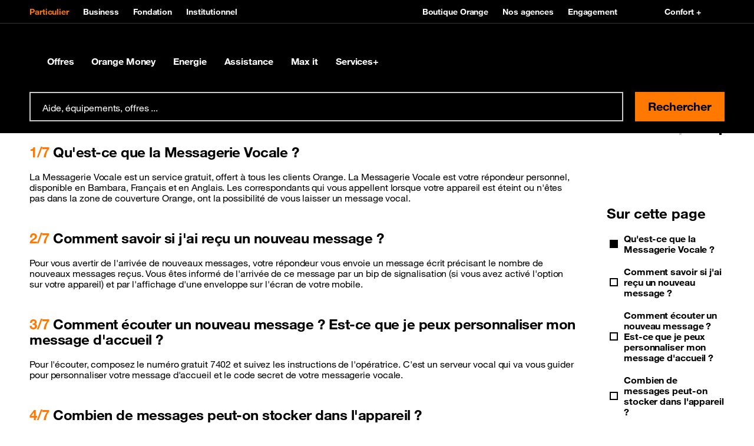

--- FILE ---
content_type: text/html; charset=utf-8
request_url: https://www.orangemali.com/fr/la-messagerie-vocale.html
body_size: 18171
content:
<!doctype html>
<html lang="fr" dir="ltr">
 <head> 
  <meta property="og:url" content="https://www.orangemali.com/fr/la-messagerie-vocale.html"> 
  <meta property="og:locale" content="fr_FR"> 
  <meta property="fb:app_id" content=""> 
  <meta property="og:site_name" content="Orange Mali"> 
  <meta name="twitter:url" content="https://www.orangemali.com/fr/la-messagerie-vocale.html"> 
  <meta name="twitter:site" content=""> 
  <meta name="twitter:title" content="La Messagerie vocale | Orange Mali"> 
  <meta property="og:title" content="La Messagerie vocale | Orange Mali"> 
  <meta name="title" content="La Messagerie vocale | Orange Mali"> 
  <meta http-equiv="Content-Type" content="text/html; charset=utf-8"> 
  <meta name="etn:pagescontextpath" content="/mali_pages/"> 
  <meta name="etn:eletaglabel" content=""> 
  <meta name="etn:eletagid" content=""> 
  <meta name="etn:eleurl" content="la-messagerie-vocale.html"> 
  <meta name="etn:elename" content="La Messagerie vocale"> 
  <meta name="etn:sccustomid" content="sp__catalogue_support"> 
  <meta name="etn:scpageid" content="326"> 
  <meta name="etn:sctype" content="0SP - Catalogue support"> 
  <meta name="etn:ctype" content="Appels et messagerie"> 
  <meta name="etn:eleid" content="48"> 
  <meta name="etn:eletype" content="structuredcatalog"> 
  <script>function __platform(){var i,a='web',o=!1;return i=navigator.userAgent||navigator.vendor||window.opera,(/(android|bb\d+|meego).+mobile|avantgo|bada\/|blackberry|blazer|compal|elaine|fennec|hiptop|iemobile|ip(hone|od)|iris|kindle|lge |maemo|midp|mmp|mobile.+firefox|netfront|opera m(ob|in)i|palm( os)?|phone|p(ixi|re)\/|plucker|pocket|psp|series(4|6)0|symbian|treo|up\.(browser|link)|vodafone|wap|windows ce|xda|xiino/i.test(i)||/1207|6310|6590|3gso|4thp|50[1-6]i|770s|802s|a wa|abac|ac(er|oo|s\-)|ai(ko|rn)|al(av|ca|co)|amoi|an(ex|ny|yw)|aptu|ar(ch|go)|as(te|us)|attw|au(di|\-m|r |s )|avan|be(ck|ll|nq)|bi(lb|rd)|bl(ac|az)|br(e|v)w|bumb|bw\-(n|u)|c55\/|capi|ccwa|cdm\-|cell|chtm|cldc|cmd\-|co(mp|nd)|craw|da(it|ll|ng)|dbte|dc\-s|devi|dica|dmob|do(c|p)o|ds(12|\-d)|el(49|ai)|em(l2|ul)|er(ic|k0)|esl8|ez([4-7]0|os|wa|ze)|fetc|fly(\-|_)|g1 u|g560|gene|gf\-5|g\-mo|go(\.w|od)|gr(ad|un)|haie|hcit|hd\-(m|p|t)|hei\-|hi(pt|ta)|hp( i|ip)|hs\-c|ht(c(\-| |_|a|g|p|s|t)|tp)|hu(aw|tc)|i\-(20|go|ma)|i230|iac( |\-|\/)|ibro|idea|ig01|ikom|im1k|inno|ipaq|iris|ja(t|v)a|jbro|jemu|jigs|kddi|keji|kgt( |\/)|klon|kpt |kwc\-|kyo(c|k)|le(no|xi)|lg( g|\/(k|l|u)|50|54|\-[a-w])|libw|lynx|m1\-w|m3ga|m50\/|ma(te|ui|xo)|mc(01|21|ca)|m\-cr|me(rc|ri)|mi(o8|oa|ts)|mmef|mo(01|02|bi|de|do|t(\-| |o|v)|zz)|mt(50|p1|v )|mwbp|mywa|n10[0-2]|n20[2-3]|n30(0|2)|n50(0|2|5)|n7(0(0|1)|10)|ne((c|m)\-|on|tf|wf|wg|wt)|nok(6|i)|nzph|o2im|op(ti|wv)|oran|owg1|p800|pan(a|d|t)|pdxg|pg(13|\-([1-8]|c))|phil|pire|pl(ay|uc)|pn\-2|po(ck|rt|se)|prox|psio|pt\-g|qa\-a|qc(07|12|21|32|60|\-[2-7]|i\-)|qtek|r380|r600|raks|rim9|ro(ve|zo)|s55\/|sa(ge|ma|mm|ms|ny|va)|sc(01|h\-|oo|p\-)|sdk\/|se(c(\-|0|1)|47|mc|nd|ri)|sgh\-|shar|sie(\-|m)|sk\-0|sl(45|id)|sm(al|ar|b3|it|t5)|so(ft|ny)|sp(01|h\-|v\-|v )|sy(01|mb)|t2(18|50)|t6(00|10|18)|ta(gt|lk)|tcl\-|tdg\-|tel(i|m)|tim\-|t\-mo|to(pl|sh)|ts(70|m\-|m3|m5)|tx\-9|up(\.b|g1|si)|utst|v400|v750|veri|vi(rg|te)|vk(40|5[0-3]|\-v)|vm40|voda|vulc|vx(52|53|60|61|70|80|81|83|85|98)|w3c(\-| )|webc|whit|wi(g |nc|nw)|wmlb|wonu|x700|yas\-|your|zeto|zte\-/i.test(i.substr(0,4)))&&(o=!0),o&&(a='web mobile'),a}</script> 
  <script id="etn_datalayer">dataLayer = [{'cookie_consent':'','platform':__platform(),'asset_type':'','orange_zone':'','moringa_perimeter':'','brand':'Orange','section':'portal','country':'OML','market_type':'B2C','language':'fr','page_type':'Assistance','page_name':'{{Assistance}}///{{La Messagerie vocale}}','page_hostname':window.location.hostname,'page_url':window.location.href,'referrer_url':document.referrer,'sub_page_type_level1':'','sub_page_type_level2':'','sub_page_type_level3':'La Messagerie vocale','orange_client_id':'','client_type':'','contract_type':'','user_logged':'no','event_category':'','event_action':'','event_label':'','search_query':'','search_results':'','search_section':'','search_clicked_link':'','product_name':'','product_brand':'','product_id':'','product_price':'','product_category':'','product_variant':'','product_position':'','product_quantity':'','product_stock':'','product_stock_number':'','product_sold':'','revenue':'','currency_code':'','order_id':'','tax':'','shipping_cost':'','shipping_type':'','funnel_name':'','funnel_step':'','funnel_step_name':'','product_line':'','order_type':'','acquisition_retention_type':''}]</script> 
  <!-- Google Tag Manager --> 
  <script>function e_stat(flg) {let eleType='';if(document.head.querySelector("meta[name='etn:eletype']")){eleType=document.head.querySelector("meta[name='etn:eletype']").content;}  let eleid='';if(document.head.querySelector("meta[name='etn:eleid']")){eleid=document.head.querySelector("meta[name='etn:eleid']").content}; let ctype='';if(document.head.querySelector("meta[name='etn:ctype']")){ctype=document.head.querySelector("meta[name='etn:ctype']").content;}  let scpageid=''; if(document.head.querySelector("meta[name='etn:scpageid']")){scpageid=document.head.querySelector("meta[name='etn:scpageid']").content;}  document.cookie='_page_token=aHR0cDovLzEyNy4wLjAuMS9tYWxpX3BhZ2VzL3BhZ2VzLzEvZnIvYWxsL2xhLW1lc3NhZ2VyaWUtdm9jYWxlLmh0bWw;path=/2/';  var e_xhttp = new XMLHttpRequest(); var e_params = 'esl=1&suid=2ca1ce67-611e-11eb-b453-fa163edacf20&lang=fr&eletype='+eleType+'&eleid='+eleid+'&ctype='+ctype+'&scpageid='+scpageid+'&muid=79a8541c-247c-11ee-954d-fa163edacf20&ref='+document.referrer+'&screen_height='+window.screen.height+'&screen_width='+window.screen.width+'&a=1&document_title='+document.title+'&l_href='+location.href+'&ourl=aHR0cDovLzEyNy4wLjAuMS9tYWxpX3BhZ2VzL3BhZ2VzLzEvZnIvYWxsL2xhLW1lc3NhZ2VyaWUtdm9jYWxlLmh0bWw=&df='+flg; e_xhttp.open('POST', '/2/stat.jsp', true); e_xhttp.setRequestHeader('Content-type', 'application/x-www-form-urlencoded; charset=UTF-8'); e_xhttp.send(e_params); }
(function(w,d,s,l,i){w[l]=w[l]||[];w[l].push({'gtm.start':new Date().getTime(),event:'gtm.js'});var f=d.getElementsByTagName(s)[0],j=d.createElement(s),dl=l!='dataLayer'?'&l='+l:'';j.onload=function(){ e_stat(1);};j.onerror=function(){e_stat(0);};j.async=true;j.src='//www.googletagmanager.com/gtm.js?id='+i+dl;f.parentNode.insertBefore(j,f);})(window,document,'script','dataLayer','GTM-WH8HP8');</script> 
  <!-- End Google Tag Manager --> 
  <script id="etn_datalayer_obj">var _etn_dl_obj = {'cookie_consent':'','platform':__platform(),'asset_type':'','orange_zone':'','moringa_perimeter':'','brand':'Orange','section':'portal','country':'OML','market_type':'B2C','language':'fr','page_type':'Assistance','page_name':'{{Assistance}}///{{La Messagerie vocale}}','page_hostname':window.location.hostname,'page_url':window.location.href,'referrer_url':document.referrer,'sub_page_type_level1':'','sub_page_type_level2':'','sub_page_type_level3':'La Messagerie vocale','orange_client_id':'','client_type':'','contract_type':'','user_logged':'no','event_category':'','event_action':'','event_label':'','search_query':'','search_results':'','search_section':'','search_clicked_link':'','product_name':'','product_brand':'','product_id':'','product_price':'','product_category':'','product_variant':'','product_position':'','product_quantity':'','product_stock':'','product_stock_number':'','product_sold':'','revenue':'','currency_code':'','order_id':'','tax':'','shipping_cost':'','shipping_type':'','funnel_name':'','funnel_step':'','funnel_step_name':'','product_line':'','order_type':'','acquisition_retention_type':''}</script> 
  <meta name="viewport" content="width=device-width, initial-scale=1"> 
  <style id="___portal_antiClickjack">body{display:none !important;}</style> 
  <script type="text/javascript">
function ___getRefferDomain() {if(!document.referrer || document.referrer == '') return ''; let domain = (new URL(document.referrer));domain = domain.hostname;return domain;}
let ___dm = ___getRefferDomain();
if (self === top ) {
var ___portal_antiClickjack = document.getElementById('___portal_antiClickjack');
___portal_antiClickjack.parentNode.removeChild(___portal_antiClickjack);
}
else {
top.location = self.location;
}
</script> 
  <script type="text/javascript">
var ______durl = 'aHR0cDovLzEyNy4wLjAuMS9tYWxpX3BhZ2VzL3BhZ2VzLzEvZnIvYWxsL2xhLW1lc3NhZ2VyaWUtdm9jYWxlLmh0bWw=';
var ______mid = 'OA==';
var ______menuid = '8';
var ______muid = '79a8541c-247c-11ee-954d-fa163edacf20';
var ______suid = '2ca1ce67-611e-11eb-b453-fa163edacf20';
var ______dcurl = 'aHR0cDovLzEyNy4wLjAuMS9tYWxpX3BhZ2VzL3BhZ2VzLzEvZnIvYWxsL2xhLW1lc3NhZ2VyaWUtdm9jYWxlLmh0bWw=';
var ______portalurl2 = '/';
var ______portalurl = '/2/';
var ______lang = 'fr';
var ______loginenable = 0;
var ______env = 'P';
</script> 
  <title>La Messagerie vocale | Orange Mali</title> 
  <meta charset="UTF-8"> 
  <meta name="author" content=""> 
  <meta name="language" content="fr_FR"> 
  <meta name="keywords" content=""> 
  <meta name="description" content="Qu'est-ce que la Messagerie Vocale ?"> 
  <meta property="og:locale" content="fr_FR"> 
  <meta property="og:description" content="Qu'est-ce que la Messagerie Vocale ?"> 
  <meta property="og:type" content="website"> 
  <meta name="twitter:card" content="summary"> 
  <!-- page.customMetaTags --> 
  <meta name="alg:objectid" content="ab2770ce-525c-11ec-be2b-fa163edacf20"> 
  <!-- page.headTags --> 
  <link type="text/css" href="/particuliers/resources/css/boosted-5-3-2.min.css?rand=1715697524&amp;__v=4.11.0.1" rel="stylesheet"> 
  <link type="text/css" href="/particuliers/resources/css/orangeIcons.min.css?rand=1715697524&amp;__v=4.11.0.1" rel="stylesheet"> 
  <link type="text/css" href="/particuliers/resources/css/orangeHelvetica.min.css?rand=1715697524&amp;__v=4.11.0.1" rel="stylesheet"> 
  <link type="text/css" href="/particuliers/resources/css/style-large-7-25.css?rand=1715697524&amp;__v=4.11.0.1" rel="stylesheet"> 
  <link type="text/css" href="/particuliers/resources/css/swiper-4.5.1.min.css?rand=1760345583&amp;__v=4.11.0.1" rel="stylesheet"> 
  <link type="text/css" href="/particuliers/resources/css/orange-helvetica-5-3-7.min.css?rand=1760345584&amp;__v=4.11.0.1" rel="stylesheet"> 
  <link type="text/css" href="/particuliers/resources/css/boosted-5-3-7.min.css?rand=1760345584&amp;__v=4.11.0.1" rel="stylesheet"> 
  <link type="text/css" href="/particuliers/resources/css/style-large-7-40.css?rand=1760345584&amp;__v=4.11.0.1" rel="stylesheet"> 
  <script type="text/javascript">
	var asmPageInfo = asmPageInfo || {};
	asmPageInfo.apiBaseUrl = "/2/";
	asmPageInfo.clientApisUrl = "/2/clientapis/";
	asmPageInfo.expSysUrl = "/mali_expert_system/";
	asmPageInfo.environment = "P";
	asmPageInfo.suid = "2ca1ce67-611e-11eb-b453-fa163edacf20";
	asmPageInfo.lang = "fr";
	asmPageInfo.pageId = "9019ba68-b9f5-11eb-b453-fa163edacf20";
</script> 
  <meta name="pr:secom" content="0"> 
  <meta name="pr:suid" content="2ca1ce67-611e-11eb-b453-fa163edacf20"> 
  <meta name="pr:muid" content="79a8541c-247c-11ee-954d-fa163edacf20"> 
  <meta name="pr:mvrn" content="V2"> 
  <meta name="pr:cid" content="17958"> 
  <meta name="pr:cuid" content="c9e06107-2644-11ee-954d-fa163edacf20"> 
  <meta name="pr:cenv" content="P"> 
  <meta name="pr:clang" content="fr"> 
  <meta name="pr:version" content="4.11.0"> 
 </head> 
 <body> 
  <noscript> 
   <iframe src="//www.googletagmanager.com/ns.html?id=GTM-WH8HP8" height="0" width="0" style="display:none;visibility:hidden"></iframe> 
  </noscript> 
  <!-- page.body --> 
  <script type="text/javascript" src=""> </script> 
  <div class="bloc_div visible_to_all template_custom_id_numendo__menu_v3" style="margin-top: 0px; margin-bottom: 0px;" data-bloc-id="1364" data-bloc-name="Header B2C" template-custom-id="numendo__menu_v3" visible-to="all" refresh-interval="0" start-date="" end-date=""> 
   <div class="MainOverlay"></div> 
   <header role="banner" class="JS-MenuManager __crawl__menu __menu_0 "> 
    <div id="containerConfortPlus"></div> 
    <nav role="navigation" id="etn-portal-header" class=" "> 
     <div class="MenuTop"> 
      <div class="container-lg"> 
       <div class="MenuTop-blockLeft"> 
        <ul class="MenuTop-main"> 
         <li> <a href="" class="___portalmenulink etn-data-layer-event active" data-dl_event_category="menu" data-dl_event_action="button_click" data-dl_event_label="Particulier"> Particulier </a> </li> 
         <li> <a href="http://www.orangemali.com/business" class="___portalmenulink etn-data-layer-event " data-dl_event_category="menu" data-dl_event_action="button_click" data-dl_event_label="Business"> Business </a> </li> 
         <li> <a href="http://www.orangemali.com/fondation" class="___portalmenulink etn-data-layer-event " data-dl_event_category="menu" data-dl_event_action="button_click" data-dl_event_label="Fondation"> Fondation </a> </li> 
         <li> <a href="http://www.orangemali.com/rse" class="___portalmenulink etn-data-layer-event " data-dl_event_category="menu" data-dl_event_action="button_click" data-dl_event_label="Institutionnel"> Institutionnel </a> </li> 
        </ul> 
       </div> 
       <div class="MenuTop-blockRight"> 
        <ul class="MenuTop-secondary"> 
         <li> <a href="https://boutique.orangemali.com/" class="___portalmenulink etn-data-layer-event" data-dl_event_category="menu" data-dl_event_action="button_click" data-dl_event_label="Boutique Orange"> <span data-svg=""></span> Boutique Orange </a> </li> 
         <li> <a href="https://www.orangemali.com/fr/store-locator.html" class="___portalmenulink etn-data-layer-event" data-dl_event_category="menu" data-dl_event_action="button_click" data-dl_event_label="Nos agences"> <span data-svg=""></span> Nos agences </a> </li> 
         <li> <a href="/fr/top-hit-weletones.html" class="___portalmenulink etn-data-layer-event" data-dl_event_category="menu" data-dl_event_action="button_click" data-dl_event_label="Engagement "> <span data-svg=""></span> Engagement </a> </li> 
        </ul> 
        <ul class="MenuTop-secondary my-auto"> 
         <li> <a class="JS-Confort-link" href="#" data-dl_event_action="button_click" data-script="/mali_pages/uploads/1/js/toolbar.js"> <span data-svg="/mali_pages/uploads/1/img/ic-accessibility-vision.svg"></span> Confort + </a> </li> 
        </ul> 
       </div> 
      </div> 
     </div> 
     <div class="position-relative"> 
      <div class="MenuDesktop largeH"> 
       <div class="container-lg"> 
        <a href="https://www.orangemali.com" class="___portalmenulink MenuDesktop-brand etn-data-layer-event" data-dl_event_category="menu" data-dl_event_action="button_click" data-dl_event_label="Orange Mali"> <span class="MenuDesktop-brandIconWrapper "> <span class="MenuDesktop-brand-large"> <img src="/2/menu_resources/img/blank.gif" alt="" data-src="/particuliers/resources/img/master-logo.svg" class="lazyload"> </span> <span class="MenuDesktop-brand-small"> <img src="/2/menu_resources/img/blank.gif" alt="" data-src="/particuliers/resources/img/small-logo.svg" class="lazyload"> </span> </span> </a> 
        <div class="MenuDesktop-collapse"> 
         <ul class="MenuDesktop-nav"> 
          <li class="MenuDesktop-nav-item"> <a href="" class="___portalmenulink MenuDesktop-nav-link collapsed etn-data-layer-event __page_type __page_type_0" data-dl_event_category="menu" data-dl_event_action="button_click" data-dl_event_label="Offres "> Offres 
            <div class="MenuDesktop-orangeHoverDecoration"> 
             <span></span> 
            </div> </a> 
           <div class="MenuDesktop-nav-panel collapse"> 
            <div class="container-lg"> 
             <div class="MenuDesktop-subHeader"> 
              <span class="MenuDesktop-subHeader-link"> Offres <span data-svg="/mali_pages/uploads/1/img/icon-angle-right.svg"></span> </span> 
             </div> 
             <ul class="MenuDesktop-subNav"> 
              <li class="MenuDesktop-subItem"> <a href="/fr/mobile.html" class="___portalmenulink etn-data-layer-event __page_type_0 __menu_sb1 __menu_sb1_0" data-dl_event_category="menu" data-dl_event_action="button_click" data-dl_event_label="Offres Mobiles"> <span data-svg=""></span> Offres Mobiles </a> 
               <div> 
                <ul class="MenuDesktop-subSubNav"> 
                 <li class="MenuDesktop-subSubItem"> <a href="/fr/catalogue/offres-mobiles-prepayes.html" class="___portalmenulink etn-data-layer-event __menu_sb2 __menu_sb1_0" data-dl_event_category="menu" data-dl_event_action="button_click" data-dl_event_label="Offres prépayées"> Offres prépayées </a> </li> 
                 <li class="MenuDesktop-subSubItem"> <a href="/fr/catalogue/autres-offres-mobiles.html" class="___portalmenulink etn-data-layer-event __menu_sb2 __menu_sb1_0" data-dl_event_category="menu" data-dl_event_action="button_click" data-dl_event_label="Forfaits mobiles"> Forfaits mobiles </a> </li> 
                 <li class="MenuDesktop-subSubItem"> <a href="/fr/catalogue/telephones.html" class="___portalmenulink etn-data-layer-event __menu_sb2 __menu_sb1_0" data-dl_event_category="menu" data-dl_event_action="button_click" data-dl_event_label="Téléphones mobiles"> Téléphones mobiles </a> </li> 
                 <li class="MenuDesktop-subSubItem"> <a href="/fr/prt-smartphone-et-tablette.html" class="___portalmenulink etn-data-layer-event __menu_sb2 __menu_sb1_0" data-dl_event_category="menu" data-dl_event_action="button_click" data-dl_event_label="Prêt smartphone"> Prêt smartphone </a> </li> 
                 <li class="MenuDesktop-subSubItem"> <a href="/fr/catalogue/services-mobile.html" class="___portalmenulink etn-data-layer-event __menu_sb2 __menu_sb1_0" data-dl_event_category="menu" data-dl_event_action="button_click" data-dl_event_label="Services Mobile"> Services Mobile </a> </li> 
                 <li class="MenuDesktop-subSubItem"> <a href="/fr/esim.html" class="___portalmenulink etn-data-layer-event __menu_sb2 __menu_sb1_0" data-dl_event_category="menu" data-dl_event_action="button_click" data-dl_event_label="eSIM"> eSIM </a> </li> 
                 <li class="MenuDesktop-subSubItem"> <a href="/fr/services-plus.html" class="___portalmenulink etn-data-layer-event __menu_sb2 __menu_sb1_0" data-dl_event_category="menu" data-dl_event_action="button_click" data-dl_event_label="Services+"> Services+ </a> </li> 
                 <li class="MenuDesktop-subSubItem item-bold"> <a href="/fr/mobile.html" class="___portalmenulink"> </a> </li> 
                </ul> 
               </div> </li> 
              <li class="MenuDesktop-subItem"> <a href="/fr/internet-fixe.html" class="___portalmenulink etn-data-layer-event __page_type_0 __menu_sb1 __menu_sb1_1" data-dl_event_category="menu" data-dl_event_action="button_click" data-dl_event_label="Internet"> <span data-svg=""></span> Internet </a> 
               <div> 
                <ul class="MenuDesktop-subSubNav"> 
                 <li class="MenuDesktop-subSubItem"> <a href="/fr/catalogue/offres-internet-mobile.html" class="___portalmenulink etn-data-layer-event __menu_sb2 __menu_sb1_1" data-dl_event_category="menu" data-dl_event_action="button_click" data-dl_event_label="Sur mon mobile"> Sur mon mobile </a> </li> 
                 <li class="MenuDesktop-subSubItem"> <a href="/fr/catalogue/offres-internet-a-domicile.html" class="___portalmenulink etn-data-layer-event __menu_sb2 __menu_sb1_1" data-dl_event_category="menu" data-dl_event_action="button_click" data-dl_event_label="A la maison"> A la maison </a> </li> 
                 <li class="MenuDesktop-subSubItem"> <a href="/fr/fibre.html" class="___portalmenulink etn-data-layer-event __menu_sb2 __menu_sb1_1" data-dl_event_category="menu" data-dl_event_action="button_click" data-dl_event_label="La fibre Orange"> La fibre Orange </a> </li> 
                 <li class="MenuDesktop-subSubItem"> <a href="/particuliers/resources/other/CGV So_ Box Fibre - Couplee_Videosurveillance.pdf" class="___portalmenulink etn-data-layer-event __menu_sb2 __menu_sb1_1 moringa-no-crawl" data-dl_event_category="menu" data-dl_event_action="button_click" data-dl_event_label="Conditions générales de vente So’box Fibre "> Conditions générales de vente So’box Fibre </a> </li> 
                 <li class="MenuDesktop-subSubItem item-bold"> <a href="/fr/internet-fixe.html" class="___portalmenulink"> </a> </li> 
                </ul> 
               </div> </li> 
              <li class="MenuDesktop-subItem"> <a href="" class="___portalmenulink etn-data-layer-event __page_type_0 __menu_sb1 __menu_sb1_2" data-dl_event_category="menu" data-dl_event_action="button_click" data-dl_event_label="International et Roaming"> <span data-svg=""></span> International et Roaming </a> 
               <div> 
                <ul class="MenuDesktop-subSubNav"> 
                 <li class="MenuDesktop-subSubItem"> <a href="/fr/catalogs/roaming-orange.html" class="___portalmenulink etn-data-layer-event __menu_sb2 __menu_sb1_2" data-dl_event_category="menu" data-dl_event_action="button_click" data-dl_event_label="Roaming Orange"> Roaming Orange </a> </li> 
                 <li class="MenuDesktop-subSubItem"> <a href="/fr/roaming-et-appels-a-l-international/transfert-mali-recharge-kinouli.html" class="___portalmenulink etn-data-layer-event __menu_sb2 __menu_sb1_2" data-dl_event_category="menu" data-dl_event_action="button_click" data-dl_event_label="Recharge Kinouli"> Recharge Kinouli </a> </li> 
                 <li class="MenuDesktop-subSubItem"> <a href="/fr/roaming-et-appels-a-l-international/recharge-voyage.html" class="___portalmenulink etn-data-layer-event __menu_sb2 __menu_sb1_2" data-dl_event_category="menu" data-dl_event_action="button_click" data-dl_event_label="Recharge voyage"> Recharge voyage </a> </li> 
                 <li class="MenuDesktop-subSubItem"> <a href="/fr/catalogue/internet-a-l-etranger.html" class="___portalmenulink etn-data-layer-event __menu_sb2 __menu_sb1_2" data-dl_event_category="menu" data-dl_event_action="button_click" data-dl_event_label="Internet à l'étranger"> Internet à l'étranger </a> </li> 
                 <li class="MenuDesktop-subSubItem"> <a href="/fr/catalogs/appel-internationnal.html" class="___portalmenulink etn-data-layer-event __menu_sb2 __menu_sb1_2" data-dl_event_category="menu" data-dl_event_action="button_click" data-dl_event_label="Appel international"> Appel international </a> </li> 
                 <li class="MenuDesktop-subSubItem item-bold"> <a href="" class="___portalmenulink"> </a> </li> 
                </ul> 
               </div> </li> 
              <li class="MenuDesktop-subItem"> <a href="" class="___portalmenulink etn-data-layer-event __page_type_0 __menu_sb1 __menu_sb1_3" data-dl_event_category="menu" data-dl_event_action="button_click" data-dl_event_label="Bons plans"> <span data-svg=""></span> Bons plans </a> 
               <div> 
                <ul class="MenuDesktop-subSubNav"> 
                 <li class="MenuDesktop-subSubItem"> <a href="/fr/bons-plans-promotions.html" class="___portalmenulink etn-data-layer-event __menu_sb2 __menu_sb1_3" data-dl_event_category="menu" data-dl_event_action="button_click" data-dl_event_label="Promotions"> Promotions </a> </li> 
                 <li class="MenuDesktop-subSubItem"> <a href="/fr/fidelite-accueil.html" class="___portalmenulink etn-data-layer-event __menu_sb2 __menu_sb1_3" data-dl_event_category="menu" data-dl_event_action="button_click" data-dl_event_label="Fidélité"> Fidélité </a> </li> 
                 <li class="MenuDesktop-subSubItem"> <a href="/fr/jeux-et-divertissements/youscribe-biblithque-numerique-audio-book-ouvrage-africain-livre.html" class="___portalmenulink etn-data-layer-event __menu_sb2 __menu_sb1_3" data-dl_event_category="menu" data-dl_event_action="button_click" data-dl_event_label="Youscribe"> Youscribe </a> </li> 
                 <li class="MenuDesktop-subSubItem"> <a href="/fr/nos-applications.html" class="___portalmenulink etn-data-layer-event __menu_sb2 __menu_sb1_3" data-dl_event_category="menu" data-dl_event_action="button_click" data-dl_event_label="Notre application Max it"> Notre application Max it </a> </li> 
                 <li class="MenuDesktop-subSubItem item-bold"> <a href="" class="___portalmenulink"> </a> </li> 
                </ul> 
               </div> </li> 
             </ul> 
            </div> 
            <div class="collapse-hr-line"></div> 
           </div> </li> 
          <li class="MenuDesktop-nav-item"> <a href="/fr/orange-money.html" class="___portalmenulink MenuDesktop-nav-link collapsed etn-data-layer-event __page_type __page_type_1" data-dl_event_category="menu" data-dl_event_action="button_click" data-dl_event_label="Orange Money "> Orange Money 
            <div class="MenuDesktop-orangeHoverDecoration"> 
             <span></span> 
            </div> </a> 
           <div class="MenuDesktop-nav-panel collapse"> 
            <div class="container-lg"> 
             <div class="MenuDesktop-subHeader"> 
              <a href="/fr/orange-money.html" class="___portalmenulink MenuDesktop-subHeader-link etn-data-layer-event" data-dl_event_category="menu" data-dl_event_action="button_click" data-dl_event_label="Orange Money "> Orange Money <span data-svg="/mali_pages/uploads/1/img/icon-angle-right.svg"></span> </a> 
             </div> 
             <ul class="MenuDesktop-subNav"> 
              <li class="MenuDesktop-subItem"> <a href="/fr/orange-money.html" class="___portalmenulink etn-data-layer-event __page_type_1 __menu_sb1 __menu_sb1_4" data-dl_event_category="menu" data-dl_event_action="button_click" data-dl_event_label="Présentation"> <span data-svg=""></span> Présentation </a> 
               <div> 
                <ul class="MenuDesktop-subSubNav"> 
                 <li class="MenuDesktop-subSubItem"> <a href="/fr/orange-money.html" class="___portalmenulink etn-data-layer-event __menu_sb2 __menu_sb1_4" data-dl_event_category="menu" data-dl_event_action="button_click" data-dl_event_label="Orange Money"> Orange Money </a> </li> 
                 <li class="MenuDesktop-subSubItem"> <a href="/fr/devenir-abonne-orange-money.html" class="___portalmenulink etn-data-layer-event __menu_sb2 __menu_sb1_4" data-dl_event_category="menu" data-dl_event_action="button_click" data-dl_event_label="Comment s'inscrire?"> Comment s'inscrire? </a> </li> 
                 <li class="MenuDesktop-subSubItem"> <a href="/particuliers/resources/other/CGU OM_Sept 2023.pdf" class="___portalmenulink etn-data-layer-event __menu_sb2 __menu_sb1_4 moringa-no-crawl" data-dl_event_category="menu" data-dl_event_action="button_click" data-dl_event_label="Conditions générales de vente"> Conditions générales de vente </a> </li> 
                 <li class="MenuDesktop-subSubItem"> <a href="/fr/tarifs-orange-money.html" class="___portalmenulink etn-data-layer-event __menu_sb2 __menu_sb1_4" data-dl_event_category="menu" data-dl_event_action="button_click" data-dl_event_label="Les tarifs"> Les tarifs </a> </li> 
                 <li class="MenuDesktop-subSubItem item-bold"> <a href="/fr/orange-money.html" class="___portalmenulink"> </a> </li> 
                </ul> 
               </div> </li> 
              <li class="MenuDesktop-subItem"> <a href="" class="___portalmenulink etn-data-layer-event __page_type_1 __menu_sb1 __menu_sb1_5" data-dl_event_category="menu" data-dl_event_action="button_click" data-dl_event_label="Au quotidien"> <span data-svg=""></span> Au quotidien </a> 
               <div> 
                <ul class="MenuDesktop-subSubNav"> 
                 <li class="MenuDesktop-subSubItem"> <a href="/fr/catalogue/gestion-de-compte.html" class="___portalmenulink etn-data-layer-event __menu_sb2 __menu_sb1_5" data-dl_event_category="menu" data-dl_event_action="button_click" data-dl_event_label="Gestion de compte"> Gestion de compte </a> </li> 
                 <li class="MenuDesktop-subSubItem"> <a href="/fr/catalogue/transfert.html" class="___portalmenulink etn-data-layer-event __menu_sb2 __menu_sb1_5" data-dl_event_category="menu" data-dl_event_action="button_click" data-dl_event_label="Transfert d'argent"> Transfert d'argent </a> </li> 
                 <li class="MenuDesktop-subSubItem"> <a href="/fr/catalogue/achat-de-credit-telphonique.html" class="___portalmenulink etn-data-layer-event __menu_sb2 __menu_sb1_5" data-dl_event_category="menu" data-dl_event_action="button_click" data-dl_event_label="Achat de crédit"> Achat de crédit </a> </li> 
                 <li class="MenuDesktop-subSubItem"> <a href="/fr/catalogue/paiement.html" class="___portalmenulink etn-data-layer-event __menu_sb2 __menu_sb1_5" data-dl_event_category="menu" data-dl_event_action="button_click" data-dl_event_label="Paiements"> Paiements </a> </li> 
                 <li class="MenuDesktop-subSubItem"> <a href="/fr/catalogue/services-financiers.html" class="___portalmenulink etn-data-layer-event __menu_sb2 __menu_sb1_5" data-dl_event_category="menu" data-dl_event_action="button_click" data-dl_event_label="Services financiers"> Services financiers </a> </li> 
                 <li class="MenuDesktop-subSubItem item-bold"> <a href="" class="___portalmenulink"> </a> </li> 
                </ul> 
               </div> </li> 
              <li class="MenuDesktop-subItem"> <a href="" class="___portalmenulink etn-data-layer-event __page_type_1 __menu_sb1 __menu_sb1_6" data-dl_event_category="menu" data-dl_event_action="button_click" data-dl_event_label="Assistance"> <span data-svg=""></span> Assistance </a> 
               <div> 
                <ul class="MenuDesktop-subSubNav"> 
                 <li class="MenuDesktop-subSubItem"> <a href="/fr/store-locator.html" class="___portalmenulink etn-data-layer-event __menu_sb2 __menu_sb1_6" data-dl_event_category="menu" data-dl_event_action="button_click" data-dl_event_label="Nos points de vente"> Nos points de vente </a> </li> 
                 <li class="MenuDesktop-subSubItem"> <a href="/fr/vos-questions-sur-orange-money.html" class="___portalmenulink etn-data-layer-event __menu_sb2 __menu_sb1_6" data-dl_event_category="menu" data-dl_event_action="button_click" data-dl_event_label="Infos utiles"> Infos utiles </a> </li> 
                 <li class="MenuDesktop-subSubItem"> <a href="/fr/vos-questions-sur-orange-money.html" class="___portalmenulink etn-data-layer-event __menu_sb2 __menu_sb1_6" data-dl_event_category="menu" data-dl_event_action="button_click" data-dl_event_label="Assistance en ligne (FAQ)"> Assistance en ligne (FAQ) </a> </li> 
                 <li class="MenuDesktop-subSubItem item-bold"> <a href="" class="___portalmenulink"> </a> </li> 
                </ul> 
               </div> </li> 
              <li class="MenuDesktop-subItem"> <a href="" class="___portalmenulink etn-data-layer-event __page_type_1 __menu_sb1 __menu_sb1_7" data-dl_event_category="menu" data-dl_event_action="button_click" data-dl_event_label="Services en ligne"> <span data-svg=""></span> Services en ligne </a> 
               <div> 
                <ul class="MenuDesktop-subSubNav"> 
                 <li class="MenuDesktop-subSubItem"> <a href="https://orangemoney.orangemali.com/oMoneyRecuP/" class="___portalmenulink etn-data-layer-event __menu_sb2 __menu_sb1_7" data-dl_event_category="menu" data-dl_event_action="button_click" data-dl_event_label="Impression de reçus"> Impression de reçus </a> </li> 
                 <li class="MenuDesktop-subSubItem item-bold"> <a href="" class="___portalmenulink"> </a> </li> 
                </ul> 
               </div> </li> 
             </ul> 
            </div> 
            <div class="collapse-hr-line"></div> 
           </div> </li> 
          <li class="MenuDesktop-nav-item"> <a href="" class="___portalmenulink MenuDesktop-nav-link collapsed etn-data-layer-event __page_type __page_type_2" data-dl_event_category="menu" data-dl_event_action="button_click" data-dl_event_label="Energie "> Energie 
            <div class="MenuDesktop-orangeHoverDecoration"> 
             <span></span> 
            </div> </a> 
           <div class="MenuDesktop-nav-panel collapse"> 
            <div class="container-lg"> 
             <div class="MenuDesktop-subHeader"> 
              <span class="MenuDesktop-subHeader-link"> Energie <span data-svg="/mali_pages/uploads/1/img/icon-angle-right.svg"></span> </span> 
             </div> 
             <ul class="MenuDesktop-subNav"> 
              <li class="MenuDesktop-subItem"> <a href="/fr/catalogue/energie.html" class="___portalmenulink etn-data-layer-event __page_type_2 __menu_sb1 __menu_sb1_8" data-dl_event_category="menu" data-dl_event_action="button_click" data-dl_event_label="Les offres"> <span data-svg=""></span> Les offres </a> 
               <div> 
                <ul class="MenuDesktop-subSubNav"> 
                 <li class="MenuDesktop-subSubItem"> <a href="/fr/energie/electricit-avec-panneau-solaire-kit-yelen.html" class="___portalmenulink etn-data-layer-event __menu_sb2 __menu_sb1_8" data-dl_event_category="menu" data-dl_event_action="button_click" data-dl_event_label="Kit Yelen"> Kit Yelen </a> </li> 
                 <li class="MenuDesktop-subSubItem"> <a href="/fr/energie/kit-djabarani.html" class="___portalmenulink etn-data-layer-event __menu_sb2 __menu_sb1_8" data-dl_event_category="menu" data-dl_event_action="button_click" data-dl_event_label="Kit Djabarani 32"> Kit Djabarani 32 </a> </li> 
                 <li class="MenuDesktop-subSubItem"> <a href="/fr/energie/kit-yelen.html" class="___portalmenulink etn-data-layer-event __menu_sb2 __menu_sb1_8" data-dl_event_category="menu" data-dl_event_action="button_click" data-dl_event_label="Kit Yelen Saba"> Kit Yelen Saba </a> </li> 
                 <li class="MenuDesktop-subSubItem"> <a href="/fr/energie/kit-djabarani24.html" class="___portalmenulink etn-data-layer-event __menu_sb2 __menu_sb1_8" data-dl_event_category="menu" data-dl_event_action="button_click" data-dl_event_label="Kit Djarabrani 24"> Kit Djarabrani 24 </a> </li> 
                 <li class="MenuDesktop-subSubItem item-bold"> <a href="/fr/catalogue/energie.html" class="___portalmenulink"> </a> </li> 
                </ul> 
               </div> </li> 
             </ul> 
            </div> 
            <div class="collapse-hr-line"></div> 
           </div> </li> 
          <li class="MenuDesktop-nav-item"> <a href="/fr/assistance.html" class="___portalmenulink MenuDesktop-nav-link collapsed etn-data-layer-event __page_type __page_type_3" data-dl_event_category="menu" data-dl_event_action="button_click" data-dl_event_label="Assistance"> Assistance 
            <div class="MenuDesktop-orangeHoverDecoration"> 
             <span></span> 
            </div> </a> 
           <div class="MenuDesktop-nav-panel collapse"> 
            <div class="container-lg"> 
             <div class="MenuDesktop-subHeader"> 
              <a href="/fr/assistance.html" class="___portalmenulink MenuDesktop-subHeader-link etn-data-layer-event" data-dl_event_category="menu" data-dl_event_action="button_click" data-dl_event_label="Assistance"> Assistance <span data-svg="/mali_pages/uploads/1/img/icon-angle-right.svg"></span> </a> 
             </div> 
            </div> 
            <div class="collapse-hr-line"></div> 
           </div> </li> 
          <li class="MenuDesktop-nav-item"> <a href="/fr/orange-maxit.html" class="___portalmenulink MenuDesktop-nav-link collapsed etn-data-layer-event __page_type __page_type_4" data-dl_event_category="menu" data-dl_event_action="button_click" data-dl_event_label="Max it"> Max it 
            <div class="MenuDesktop-orangeHoverDecoration"> 
             <span></span> 
            </div> </a> 
           <div class="MenuDesktop-nav-panel collapse"> 
            <div class="container-lg"> 
             <div class="MenuDesktop-subHeader"> 
              <a href="/fr/orange-maxit.html" class="___portalmenulink MenuDesktop-subHeader-link etn-data-layer-event" data-dl_event_category="menu" data-dl_event_action="button_click" data-dl_event_label="Max it"> Max it <span data-svg="/mali_pages/uploads/1/img/icon-angle-right.svg"></span> </a> 
             </div> 
             <ul class="MenuDesktop-subNav"> 
              <li class="MenuDesktop-subItem"> <a href="/fr/orange-maxit.html" class="___portalmenulink etn-data-layer-event __page_type_4 __menu_sb1 __menu_sb1_9" data-dl_event_category="menu" data-dl_event_action="button_click" data-dl_event_label="Présentation"> <span data-svg=""></span> Présentation </a> 
               <div> 
                <ul class="MenuDesktop-subSubNav"> 
                 <li class="MenuDesktop-subSubItem"> <a href="/fr/faq-maxit.html" class="___portalmenulink etn-data-layer-event __menu_sb2 __menu_sb1_9" data-dl_event_category="menu" data-dl_event_action="button_click" data-dl_event_label="Foire aux questions"> Foire aux questions </a> </li> 
                 <li class="MenuDesktop-subSubItem item-bold"> <a href="/fr/orange-maxit.html" class="___portalmenulink"> </a> </li> 
                </ul> 
               </div> </li> 
              <li class="MenuDesktop-subItem"> <a href="/fr/orange-maxit.html" class="___portalmenulink etn-data-layer-event __page_type_4 __menu_sb1 __menu_sb1_10" data-dl_event_category="menu" data-dl_event_action="button_click" data-dl_event_label="Fonctionnalités"> <span data-svg=""></span> Fonctionnalités </a> 
               <div> 
                <ul class="MenuDesktop-subSubNav"> 
                 <li class="MenuDesktop-subSubItem"> <a href="/fr/porte-monnaie-electronique.html" class="___portalmenulink etn-data-layer-event __menu_sb2 __menu_sb1_10" data-dl_event_category="menu" data-dl_event_action="button_click" data-dl_event_label="Orange Money"> Orange Money </a> </li> 
                 <li class="MenuDesktop-subSubItem"> <a href="/fr/ma-ligne-max-it.html" class="___portalmenulink etn-data-layer-event __menu_sb2 __menu_sb1_10" data-dl_event_category="menu" data-dl_event_action="button_click" data-dl_event_label="Ma ligne"> Ma ligne </a> </li> 
                 <li class="MenuDesktop-subSubItem"> <a href="/fr/bloc-sugu.html" class="___portalmenulink etn-data-layer-event __menu_sb2 __menu_sb1_10" data-dl_event_category="menu" data-dl_event_action="button_click" data-dl_event_label="Sugu"> Sugu </a> </li> 
                 <li class="MenuDesktop-subSubItem"> <a href="/fr/qr-code-maxit.html" class="___portalmenulink etn-data-layer-event __menu_sb2 __menu_sb1_10" data-dl_event_category="menu" data-dl_event_action="button_click" data-dl_event_label="Sarali"> Sarali </a> </li> 
                 <li class="MenuDesktop-subSubItem item-bold"> <a href="/fr/orange-maxit.html" class="___portalmenulink"> </a> </li> 
                </ul> 
               </div> </li> 
             </ul> 
            </div> 
            <div class="collapse-hr-line"></div> 
           </div> </li> 
          <li class="MenuDesktop-nav-item"> <a href="/fr/services-plus.html" class="___portalmenulink MenuDesktop-nav-link collapsed etn-data-layer-event __page_type __page_type_5" data-dl_event_category="menu" data-dl_event_action="button_click" data-dl_event_label="Services+"> Services+ 
            <div class="MenuDesktop-orangeHoverDecoration"> 
             <span></span> 
            </div> </a> 
           <div class="MenuDesktop-nav-panel collapse"> 
            <div class="container-lg"> 
             <div class="MenuDesktop-subHeader"> 
              <a href="/fr/services-plus.html" class="___portalmenulink MenuDesktop-subHeader-link etn-data-layer-event" data-dl_event_category="menu" data-dl_event_action="button_click" data-dl_event_label="Services+"> Services+ <span data-svg="/mali_pages/uploads/1/img/icon-angle-right.svg"></span> </a> 
             </div> 
            </div> 
            <div class="collapse-hr-line"></div> 
           </div> </li> 
         </ul> 
         <ul class="MenuDesktop-userNav"> 
          <li class="MenuDesktop-userNav-item"> <span class="MenuDesktop-userNav-loggedUser"></span> </li> 
         </ul> 
        </div> 
       </div> 
      </div> 
      <div class="MenuMobile"> 
       <div class="container-lg"> 
        <a href="https://www.orangemali.com" class="___portalmenulink MenuMobile-brand "> <span data-svg="/mali_pages/uploads/1/img/small-logo.svg"></span> </a> 
        <ul class="MenuMobile-mainLinks"> 
         <li class="MenuMobile-mainLinks-item"> 
          <div class="MenuMobile-mainLinks-link JS-NavSearchDropdownV3-open"> 
           <span class="MenuMobile-mainLinks-svg" data-svg="/src/assets/icons/icon-search.svg"></span> 
          </div> </li> 
         <li class="MenuMobile-mainLinks-item"> 
          <div class="MenuMobile-mainLinks-link burgerIcon"> 
           <span class="burgerIcon-1"></span> 
           <span class="burgerIcon-2"></span> 
           <span class="burgerIcon-3"></span> 
          </div> </li> 
        </ul> 
        <div class="MenuMobile-wrapper"> 
         <div class="MenuMobile-collapse"> 
          <div class="container-lg"> 
           <ul class="MenuMobile-nav"> 
            <li class="MenuMobile-nav-item"> <a href="#" class="___portalmenulink MenuMobile-nav-link collapsed etn-data-layer-event" data-dl_event_category="menu" data-dl_event_action="button_click" data-dl_event_label="Offres "> <span class="MenuMobile-nav-link-text">Offres </span> <span class="MenuMobile-nav-link-svg" data-svg="/mali_pages/uploads/1/img/icon-angle-right.svg"></span> </a> 
             <div class="MenuMobile-nav-panel collapse"> 
              <div class="MenuMobile-subHeader"> 
               <div class="container-lg"> 
                <a href="#" class="___portalmenulink MenuMobile-subHeader-link etn-data-layer-event" data-dl_event_category="menu" data-dl_event_action="button_click" data-dl_event_label="Offres "> <span data-svg="/mali_pages/uploads/1/img/icon-angle-left.svg"></span> Offres </a> 
               </div> 
              </div> 
              <div class="container-lg"> 
               <ul class="MenuMobile-subNav"> 
                <li class="MenuMobile-subItem"> <a href="#" class="___portalmenulink MenuMobile-subItem-link etn-data-layer-event" data-dl_event_category="menu" data-dl_event_action="button_click" data-dl_event_label="Offres Mobiles"> 
                  <div> 
                   <span class="MenuMobile-subItem-link-customIcon" data-svg=""></span> Offres Mobiles 
                  </div> <span class="MenuMobile-subItem-svg" data-svg="/mali_pages/uploads/1/img/icon-angle-right.svg"></span> </a> 
                 <div class="MenuMobile-subSubNavWrapper"> 
                  <div class="MenuMobile-subSubBack"> 
                   <div class="container-lg"> 
                    <span data-svg="/mali_pages/uploads/1/img/icon-angle-left.svg" class="___portalmenulink etn-data-layer-event" data-dl_event_category="menu" data-dl_event_action="button_click" data-dl_event_label="Offres Mobiles"></span> Offres Mobiles 
                   </div> 
                  </div> 
                  <div class="container-lg"> 
                   <ul class="MenuMobile-subSubNav"> 
                    <li class="MenuMobile-subSubItem"> <a href="/fr/catalogue/offres-mobiles-prepayes.html" class="___portalmenulink etn-data-layer-event" data-dl_event_category="menu" data-dl_event_action="button_click" data-dl_event_label="Offres prépayées"> Offres prépayées <span class="MenuMobile-subItem-svg" data-svg="/mali_pages/uploads/1/img/icon-angle-right.svg"></span> </a> </li> 
                    <li class="MenuMobile-subSubItem"> <a href="/fr/catalogue/autres-offres-mobiles.html" class="___portalmenulink etn-data-layer-event" data-dl_event_category="menu" data-dl_event_action="button_click" data-dl_event_label="Forfaits mobiles"> Forfaits mobiles <span class="MenuMobile-subItem-svg" data-svg="/mali_pages/uploads/1/img/icon-angle-right.svg"></span> </a> </li> 
                    <li class="MenuMobile-subSubItem"> <a href="/fr/catalogue/telephones.html" class="___portalmenulink etn-data-layer-event" data-dl_event_category="menu" data-dl_event_action="button_click" data-dl_event_label="Téléphones mobiles"> Téléphones mobiles <span class="MenuMobile-subItem-svg" data-svg="/mali_pages/uploads/1/img/icon-angle-right.svg"></span> </a> </li> 
                    <li class="MenuMobile-subSubItem"> <a href="/fr/prt-smartphone-et-tablette.html" class="___portalmenulink etn-data-layer-event" data-dl_event_category="menu" data-dl_event_action="button_click" data-dl_event_label="Prêt smartphone"> Prêt smartphone <span class="MenuMobile-subItem-svg" data-svg="/mali_pages/uploads/1/img/icon-angle-right.svg"></span> </a> </li> 
                    <li class="MenuMobile-subSubItem"> <a href="/fr/catalogue/services-mobile.html" class="___portalmenulink etn-data-layer-event" data-dl_event_category="menu" data-dl_event_action="button_click" data-dl_event_label="Services Mobile"> Services Mobile <span class="MenuMobile-subItem-svg" data-svg="/mali_pages/uploads/1/img/icon-angle-right.svg"></span> </a> </li> 
                    <li class="MenuMobile-subSubItem"> <a href="/fr/esim.html" class="___portalmenulink etn-data-layer-event" data-dl_event_category="menu" data-dl_event_action="button_click" data-dl_event_label="eSIM"> eSIM <span class="MenuMobile-subItem-svg" data-svg="/mali_pages/uploads/1/img/icon-angle-right.svg"></span> </a> </li> 
                    <li class="MenuMobile-subSubItem"> <a href="/fr/services-plus.html" class="___portalmenulink etn-data-layer-event" data-dl_event_category="menu" data-dl_event_action="button_click" data-dl_event_label="Services+"> Services+ <span class="MenuMobile-subItem-svg" data-svg="/mali_pages/uploads/1/img/icon-angle-right.svg"></span> </a> </li> 
                   </ul> 
                  </div> 
                  <div class="MenuMobile-subSubFooter"> 
                   <div class="container-lg"> 
                    <a href="/fr/mobile.html" class="___portalmenulink etn-data-layer-event" data-dl_event_category="menu" data-dl_event_action="button_click" data-dl_event_label="Offres Mobiles"> <span data-svg="/mali_pages/uploads/1/img/icon-angle-right.svg"></span> </a> 
                   </div> 
                  </div> 
                 </div> </li> 
                <li class="MenuMobile-subItem"> <a href="#" class="___portalmenulink MenuMobile-subItem-link etn-data-layer-event" data-dl_event_category="menu" data-dl_event_action="button_click" data-dl_event_label="Internet"> 
                  <div> 
                   <span class="MenuMobile-subItem-link-customIcon" data-svg=""></span> Internet 
                  </div> <span class="MenuMobile-subItem-svg" data-svg="/mali_pages/uploads/1/img/icon-angle-right.svg"></span> </a> 
                 <div class="MenuMobile-subSubNavWrapper"> 
                  <div class="MenuMobile-subSubBack"> 
                   <div class="container-lg"> 
                    <span data-svg="/mali_pages/uploads/1/img/icon-angle-left.svg" class="___portalmenulink etn-data-layer-event" data-dl_event_category="menu" data-dl_event_action="button_click" data-dl_event_label="Internet"></span> Internet 
                   </div> 
                  </div> 
                  <div class="container-lg"> 
                   <ul class="MenuMobile-subSubNav"> 
                    <li class="MenuMobile-subSubItem"> <a href="/fr/catalogue/offres-internet-mobile.html" class="___portalmenulink etn-data-layer-event" data-dl_event_category="menu" data-dl_event_action="button_click" data-dl_event_label="Sur mon mobile"> Sur mon mobile <span class="MenuMobile-subItem-svg" data-svg="/mali_pages/uploads/1/img/icon-angle-right.svg"></span> </a> </li> 
                    <li class="MenuMobile-subSubItem"> <a href="/fr/catalogue/offres-internet-a-domicile.html" class="___portalmenulink etn-data-layer-event" data-dl_event_category="menu" data-dl_event_action="button_click" data-dl_event_label="A la maison"> A la maison <span class="MenuMobile-subItem-svg" data-svg="/mali_pages/uploads/1/img/icon-angle-right.svg"></span> </a> </li> 
                    <li class="MenuMobile-subSubItem"> <a href="/fr/fibre.html" class="___portalmenulink etn-data-layer-event" data-dl_event_category="menu" data-dl_event_action="button_click" data-dl_event_label="La fibre Orange"> La fibre Orange <span class="MenuMobile-subItem-svg" data-svg="/mali_pages/uploads/1/img/icon-angle-right.svg"></span> </a> </li> 
                    <li class="MenuMobile-subSubItem"> <a href="/particuliers/resources/other/CGV So_ Box Fibre - Couplee_Videosurveillance.pdf" class="___portalmenulink etn-data-layer-event moringa-no-crawl" data-dl_event_category="menu" data-dl_event_action="button_click" data-dl_event_label="Conditions générales de vente So’box Fibre "> Conditions générales de vente So’box Fibre <span class="MenuMobile-subItem-svg" data-svg="/mali_pages/uploads/1/img/icon-angle-right.svg"></span> </a> </li> 
                   </ul> 
                  </div> 
                  <div class="MenuMobile-subSubFooter"> 
                   <div class="container-lg"> 
                    <a href="/fr/internet-fixe.html" class="___portalmenulink etn-data-layer-event" data-dl_event_category="menu" data-dl_event_action="button_click" data-dl_event_label="Internet"> <span data-svg="/mali_pages/uploads/1/img/icon-angle-right.svg"></span> </a> 
                   </div> 
                  </div> 
                 </div> </li> 
                <li class="MenuMobile-subItem"> <a href="#" class="___portalmenulink MenuMobile-subItem-link etn-data-layer-event" data-dl_event_category="menu" data-dl_event_action="button_click" data-dl_event_label="International et Roaming"> 
                  <div> 
                   <span class="MenuMobile-subItem-link-customIcon" data-svg=""></span> International et Roaming 
                  </div> <span class="MenuMobile-subItem-svg" data-svg="/mali_pages/uploads/1/img/icon-angle-right.svg"></span> </a> 
                 <div class="MenuMobile-subSubNavWrapper"> 
                  <div class="MenuMobile-subSubBack"> 
                   <div class="container-lg"> 
                    <span data-svg="/mali_pages/uploads/1/img/icon-angle-left.svg" class="___portalmenulink etn-data-layer-event" data-dl_event_category="menu" data-dl_event_action="button_click" data-dl_event_label="International et Roaming"></span> International et Roaming 
                   </div> 
                  </div> 
                  <div class="container-lg"> 
                   <ul class="MenuMobile-subSubNav"> 
                    <li class="MenuMobile-subSubItem"> <a href="/fr/catalogs/roaming-orange.html" class="___portalmenulink etn-data-layer-event" data-dl_event_category="menu" data-dl_event_action="button_click" data-dl_event_label="Roaming Orange"> Roaming Orange <span class="MenuMobile-subItem-svg" data-svg="/mali_pages/uploads/1/img/icon-angle-right.svg"></span> </a> </li> 
                    <li class="MenuMobile-subSubItem"> <a href="/fr/roaming-et-appels-a-l-international/transfert-mali-recharge-kinouli.html" class="___portalmenulink etn-data-layer-event" data-dl_event_category="menu" data-dl_event_action="button_click" data-dl_event_label="Recharge Kinouli"> Recharge Kinouli <span class="MenuMobile-subItem-svg" data-svg="/mali_pages/uploads/1/img/icon-angle-right.svg"></span> </a> </li> 
                    <li class="MenuMobile-subSubItem"> <a href="/fr/roaming-et-appels-a-l-international/recharge-voyage.html" class="___portalmenulink etn-data-layer-event" data-dl_event_category="menu" data-dl_event_action="button_click" data-dl_event_label="Recharge voyage"> Recharge voyage <span class="MenuMobile-subItem-svg" data-svg="/mali_pages/uploads/1/img/icon-angle-right.svg"></span> </a> </li> 
                    <li class="MenuMobile-subSubItem"> <a href="/fr/catalogue/internet-a-l-etranger.html" class="___portalmenulink etn-data-layer-event" data-dl_event_category="menu" data-dl_event_action="button_click" data-dl_event_label="Internet à l'étranger"> Internet à l'étranger <span class="MenuMobile-subItem-svg" data-svg="/mali_pages/uploads/1/img/icon-angle-right.svg"></span> </a> </li> 
                    <li class="MenuMobile-subSubItem"> <a href="/fr/catalogs/appel-internationnal.html" class="___portalmenulink etn-data-layer-event" data-dl_event_category="menu" data-dl_event_action="button_click" data-dl_event_label="Appel international"> Appel international <span class="MenuMobile-subItem-svg" data-svg="/mali_pages/uploads/1/img/icon-angle-right.svg"></span> </a> </li> 
                   </ul> 
                  </div> 
                  <div class="MenuMobile-subSubFooter"> 
                  </div> 
                 </div> </li> 
                <li class="MenuMobile-subItem"> <a href="#" class="___portalmenulink MenuMobile-subItem-link etn-data-layer-event" data-dl_event_category="menu" data-dl_event_action="button_click" data-dl_event_label="Bons plans"> 
                  <div> 
                   <span class="MenuMobile-subItem-link-customIcon" data-svg=""></span> Bons plans 
                  </div> <span class="MenuMobile-subItem-svg" data-svg="/mali_pages/uploads/1/img/icon-angle-right.svg"></span> </a> 
                 <div class="MenuMobile-subSubNavWrapper"> 
                  <div class="MenuMobile-subSubBack"> 
                   <div class="container-lg"> 
                    <span data-svg="/mali_pages/uploads/1/img/icon-angle-left.svg" class="___portalmenulink etn-data-layer-event" data-dl_event_category="menu" data-dl_event_action="button_click" data-dl_event_label="Bons plans"></span> Bons plans 
                   </div> 
                  </div> 
                  <div class="container-lg"> 
                   <ul class="MenuMobile-subSubNav"> 
                    <li class="MenuMobile-subSubItem"> <a href="/fr/bons-plans-promotions.html" class="___portalmenulink etn-data-layer-event" data-dl_event_category="menu" data-dl_event_action="button_click" data-dl_event_label="Promotions"> Promotions <span class="MenuMobile-subItem-svg" data-svg="/mali_pages/uploads/1/img/icon-angle-right.svg"></span> </a> </li> 
                    <li class="MenuMobile-subSubItem"> <a href="/fr/fidelite-accueil.html" class="___portalmenulink etn-data-layer-event" data-dl_event_category="menu" data-dl_event_action="button_click" data-dl_event_label="Fidélité"> Fidélité <span class="MenuMobile-subItem-svg" data-svg="/mali_pages/uploads/1/img/icon-angle-right.svg"></span> </a> </li> 
                    <li class="MenuMobile-subSubItem"> <a href="/fr/jeux-et-divertissements/youscribe-biblithque-numerique-audio-book-ouvrage-africain-livre.html" class="___portalmenulink etn-data-layer-event" data-dl_event_category="menu" data-dl_event_action="button_click" data-dl_event_label="Youscribe"> Youscribe <span class="MenuMobile-subItem-svg" data-svg="/mali_pages/uploads/1/img/icon-angle-right.svg"></span> </a> </li> 
                    <li class="MenuMobile-subSubItem"> <a href="/fr/nos-applications.html" class="___portalmenulink etn-data-layer-event" data-dl_event_category="menu" data-dl_event_action="button_click" data-dl_event_label="Notre application Max it"> Notre application Max it <span class="MenuMobile-subItem-svg" data-svg="/mali_pages/uploads/1/img/icon-angle-right.svg"></span> </a> </li> 
                   </ul> 
                  </div> 
                  <div class="MenuMobile-subSubFooter"> 
                  </div> 
                 </div> </li> 
               </ul> 
              </div> 
              <div class="MenuMobile-subFooter"> 
               <div class="container-lg"> 
                <a href="" class="___portalmenulink etn-data-layer-event" data-dl_event_category="menu" data-dl_event_action="button_click" data-dl_event_label="Offres "> <span data-svg="/mali_pages/uploads/1/img/icon-angle-right.svg"></span> </a> 
               </div> 
              </div> 
             </div> </li> 
            <li class="MenuMobile-nav-item"> <a href="#" class="___portalmenulink MenuMobile-nav-link collapsed etn-data-layer-event" data-dl_event_category="menu" data-dl_event_action="button_click" data-dl_event_label="Orange Money "> <span class="MenuMobile-nav-link-text">Orange Money </span> <span class="MenuMobile-nav-link-svg" data-svg="/mali_pages/uploads/1/img/icon-angle-right.svg"></span> </a> 
             <div class="MenuMobile-nav-panel collapse"> 
              <div class="MenuMobile-subHeader"> 
               <div class="container-lg"> 
                <a href="#" class="___portalmenulink MenuMobile-subHeader-link etn-data-layer-event" data-dl_event_category="menu" data-dl_event_action="button_click" data-dl_event_label="Orange Money "> <span data-svg="/mali_pages/uploads/1/img/icon-angle-left.svg"></span> Orange Money </a> 
               </div> 
              </div> 
              <div class="container-lg"> 
               <ul class="MenuMobile-subNav"> 
                <li class="MenuMobile-subItem"> <a href="#" class="___portalmenulink MenuMobile-subItem-link etn-data-layer-event" data-dl_event_category="menu" data-dl_event_action="button_click" data-dl_event_label="Présentation"> 
                  <div> 
                   <span class="MenuMobile-subItem-link-customIcon" data-svg=""></span> Présentation 
                  </div> <span class="MenuMobile-subItem-svg" data-svg="/mali_pages/uploads/1/img/icon-angle-right.svg"></span> </a> 
                 <div class="MenuMobile-subSubNavWrapper"> 
                  <div class="MenuMobile-subSubBack"> 
                   <div class="container-lg"> 
                    <span data-svg="/mali_pages/uploads/1/img/icon-angle-left.svg" class="___portalmenulink etn-data-layer-event" data-dl_event_category="menu" data-dl_event_action="button_click" data-dl_event_label="Présentation"></span> Présentation 
                   </div> 
                  </div> 
                  <div class="container-lg"> 
                   <ul class="MenuMobile-subSubNav"> 
                    <li class="MenuMobile-subSubItem"> <a href="/fr/orange-money.html" class="___portalmenulink etn-data-layer-event" data-dl_event_category="menu" data-dl_event_action="button_click" data-dl_event_label="Orange Money"> Orange Money <span class="MenuMobile-subItem-svg" data-svg="/mali_pages/uploads/1/img/icon-angle-right.svg"></span> </a> </li> 
                    <li class="MenuMobile-subSubItem"> <a href="/fr/devenir-abonne-orange-money.html" class="___portalmenulink etn-data-layer-event" data-dl_event_category="menu" data-dl_event_action="button_click" data-dl_event_label="Comment s'inscrire?"> Comment s'inscrire? <span class="MenuMobile-subItem-svg" data-svg="/mali_pages/uploads/1/img/icon-angle-right.svg"></span> </a> </li> 
                    <li class="MenuMobile-subSubItem"> <a href="/particuliers/resources/other/CGU OM_Sept 2023.pdf" class="___portalmenulink etn-data-layer-event moringa-no-crawl" data-dl_event_category="menu" data-dl_event_action="button_click" data-dl_event_label="Conditions générales de vente"> Conditions générales de vente <span class="MenuMobile-subItem-svg" data-svg="/mali_pages/uploads/1/img/icon-angle-right.svg"></span> </a> </li> 
                    <li class="MenuMobile-subSubItem"> <a href="/fr/tarifs-orange-money.html" class="___portalmenulink etn-data-layer-event" data-dl_event_category="menu" data-dl_event_action="button_click" data-dl_event_label="Les tarifs"> Les tarifs <span class="MenuMobile-subItem-svg" data-svg="/mali_pages/uploads/1/img/icon-angle-right.svg"></span> </a> </li> 
                   </ul> 
                  </div> 
                  <div class="MenuMobile-subSubFooter"> 
                   <div class="container-lg"> 
                    <a href="/fr/orange-money.html" class="___portalmenulink etn-data-layer-event" data-dl_event_category="menu" data-dl_event_action="button_click" data-dl_event_label="Présentation"> <span data-svg="/mali_pages/uploads/1/img/icon-angle-right.svg"></span> </a> 
                   </div> 
                  </div> 
                 </div> </li> 
                <li class="MenuMobile-subItem"> <a href="#" class="___portalmenulink MenuMobile-subItem-link etn-data-layer-event" data-dl_event_category="menu" data-dl_event_action="button_click" data-dl_event_label="Au quotidien"> 
                  <div> 
                   <span class="MenuMobile-subItem-link-customIcon" data-svg=""></span> Au quotidien 
                  </div> <span class="MenuMobile-subItem-svg" data-svg="/mali_pages/uploads/1/img/icon-angle-right.svg"></span> </a> 
                 <div class="MenuMobile-subSubNavWrapper"> 
                  <div class="MenuMobile-subSubBack"> 
                   <div class="container-lg"> 
                    <span data-svg="/mali_pages/uploads/1/img/icon-angle-left.svg" class="___portalmenulink etn-data-layer-event" data-dl_event_category="menu" data-dl_event_action="button_click" data-dl_event_label="Au quotidien"></span> Au quotidien 
                   </div> 
                  </div> 
                  <div class="container-lg"> 
                   <ul class="MenuMobile-subSubNav"> 
                    <li class="MenuMobile-subSubItem"> <a href="/fr/catalogue/gestion-de-compte.html" class="___portalmenulink etn-data-layer-event" data-dl_event_category="menu" data-dl_event_action="button_click" data-dl_event_label="Gestion de compte"> Gestion de compte <span class="MenuMobile-subItem-svg" data-svg="/mali_pages/uploads/1/img/icon-angle-right.svg"></span> </a> </li> 
                    <li class="MenuMobile-subSubItem"> <a href="/fr/catalogue/transfert.html" class="___portalmenulink etn-data-layer-event" data-dl_event_category="menu" data-dl_event_action="button_click" data-dl_event_label="Transfert d'argent"> Transfert d'argent <span class="MenuMobile-subItem-svg" data-svg="/mali_pages/uploads/1/img/icon-angle-right.svg"></span> </a> </li> 
                    <li class="MenuMobile-subSubItem"> <a href="/fr/catalogue/achat-de-credit-telphonique.html" class="___portalmenulink etn-data-layer-event" data-dl_event_category="menu" data-dl_event_action="button_click" data-dl_event_label="Achat de crédit"> Achat de crédit <span class="MenuMobile-subItem-svg" data-svg="/mali_pages/uploads/1/img/icon-angle-right.svg"></span> </a> </li> 
                    <li class="MenuMobile-subSubItem"> <a href="/fr/catalogue/paiement.html" class="___portalmenulink etn-data-layer-event" data-dl_event_category="menu" data-dl_event_action="button_click" data-dl_event_label="Paiements"> Paiements <span class="MenuMobile-subItem-svg" data-svg="/mali_pages/uploads/1/img/icon-angle-right.svg"></span> </a> </li> 
                    <li class="MenuMobile-subSubItem"> <a href="/fr/catalogue/services-financiers.html" class="___portalmenulink etn-data-layer-event" data-dl_event_category="menu" data-dl_event_action="button_click" data-dl_event_label="Services financiers"> Services financiers <span class="MenuMobile-subItem-svg" data-svg="/mali_pages/uploads/1/img/icon-angle-right.svg"></span> </a> </li> 
                   </ul> 
                  </div> 
                  <div class="MenuMobile-subSubFooter"> 
                  </div> 
                 </div> </li> 
                <li class="MenuMobile-subItem"> <a href="#" class="___portalmenulink MenuMobile-subItem-link etn-data-layer-event" data-dl_event_category="menu" data-dl_event_action="button_click" data-dl_event_label="Assistance"> 
                  <div> 
                   <span class="MenuMobile-subItem-link-customIcon" data-svg=""></span> Assistance 
                  </div> <span class="MenuMobile-subItem-svg" data-svg="/mali_pages/uploads/1/img/icon-angle-right.svg"></span> </a> 
                 <div class="MenuMobile-subSubNavWrapper"> 
                  <div class="MenuMobile-subSubBack"> 
                   <div class="container-lg"> 
                    <span data-svg="/mali_pages/uploads/1/img/icon-angle-left.svg" class="___portalmenulink etn-data-layer-event" data-dl_event_category="menu" data-dl_event_action="button_click" data-dl_event_label="Assistance"></span> Assistance 
                   </div> 
                  </div> 
                  <div class="container-lg"> 
                   <ul class="MenuMobile-subSubNav"> 
                    <li class="MenuMobile-subSubItem"> <a href="/fr/store-locator.html" class="___portalmenulink etn-data-layer-event" data-dl_event_category="menu" data-dl_event_action="button_click" data-dl_event_label="Nos points de vente"> Nos points de vente <span class="MenuMobile-subItem-svg" data-svg="/mali_pages/uploads/1/img/icon-angle-right.svg"></span> </a> </li> 
                    <li class="MenuMobile-subSubItem"> <a href="/fr/vos-questions-sur-orange-money.html" class="___portalmenulink etn-data-layer-event" data-dl_event_category="menu" data-dl_event_action="button_click" data-dl_event_label="Infos utiles"> Infos utiles <span class="MenuMobile-subItem-svg" data-svg="/mali_pages/uploads/1/img/icon-angle-right.svg"></span> </a> </li> 
                    <li class="MenuMobile-subSubItem"> <a href="/fr/vos-questions-sur-orange-money.html" class="___portalmenulink etn-data-layer-event" data-dl_event_category="menu" data-dl_event_action="button_click" data-dl_event_label="Assistance en ligne (FAQ)"> Assistance en ligne (FAQ) <span class="MenuMobile-subItem-svg" data-svg="/mali_pages/uploads/1/img/icon-angle-right.svg"></span> </a> </li> 
                   </ul> 
                  </div> 
                  <div class="MenuMobile-subSubFooter"> 
                  </div> 
                 </div> </li> 
                <li class="MenuMobile-subItem"> <a href="#" class="___portalmenulink MenuMobile-subItem-link etn-data-layer-event" data-dl_event_category="menu" data-dl_event_action="button_click" data-dl_event_label="Services en ligne"> 
                  <div> 
                   <span class="MenuMobile-subItem-link-customIcon" data-svg=""></span> Services en ligne 
                  </div> <span class="MenuMobile-subItem-svg" data-svg="/mali_pages/uploads/1/img/icon-angle-right.svg"></span> </a> 
                 <div class="MenuMobile-subSubNavWrapper"> 
                  <div class="MenuMobile-subSubBack"> 
                   <div class="container-lg"> 
                    <span data-svg="/mali_pages/uploads/1/img/icon-angle-left.svg" class="___portalmenulink etn-data-layer-event" data-dl_event_category="menu" data-dl_event_action="button_click" data-dl_event_label="Services en ligne"></span> Services en ligne 
                   </div> 
                  </div> 
                  <div class="container-lg"> 
                   <ul class="MenuMobile-subSubNav"> 
                    <li class="MenuMobile-subSubItem"> <a href="https://orangemoney.orangemali.com/oMoneyRecuP/" class="___portalmenulink etn-data-layer-event" data-dl_event_category="menu" data-dl_event_action="button_click" data-dl_event_label="Impression de reçus"> Impression de reçus <span class="MenuMobile-subItem-svg" data-svg="/mali_pages/uploads/1/img/icon-angle-right.svg"></span> </a> </li> 
                   </ul> 
                  </div> 
                  <div class="MenuMobile-subSubFooter"> 
                  </div> 
                 </div> </li> 
               </ul> 
              </div> 
              <div class="MenuMobile-subFooter"> 
               <div class="container-lg"> 
                <a href="/fr/orange-money.html" class="___portalmenulink etn-data-layer-event" data-dl_event_category="menu" data-dl_event_action="button_click" data-dl_event_label="Orange Money "> <span data-svg="/mali_pages/uploads/1/img/icon-angle-right.svg"></span> </a> 
               </div> 
              </div> 
             </div> </li> 
            <li class="MenuMobile-nav-item"> <a href="#" class="___portalmenulink MenuMobile-nav-link collapsed etn-data-layer-event" data-dl_event_category="menu" data-dl_event_action="button_click" data-dl_event_label="Energie "> <span class="MenuMobile-nav-link-text">Energie </span> <span class="MenuMobile-nav-link-svg" data-svg="/mali_pages/uploads/1/img/icon-angle-right.svg"></span> </a> 
             <div class="MenuMobile-nav-panel collapse"> 
              <div class="MenuMobile-subHeader"> 
               <div class="container-lg"> 
                <a href="#" class="___portalmenulink MenuMobile-subHeader-link etn-data-layer-event" data-dl_event_category="menu" data-dl_event_action="button_click" data-dl_event_label="Energie "> <span data-svg="/mali_pages/uploads/1/img/icon-angle-left.svg"></span> Energie </a> 
               </div> 
              </div> 
              <div class="container-lg"> 
               <ul class="MenuMobile-subNav"> 
                <li class="MenuMobile-subItem"> <a href="#" class="___portalmenulink MenuMobile-subItem-link etn-data-layer-event" data-dl_event_category="menu" data-dl_event_action="button_click" data-dl_event_label="Les offres"> 
                  <div> 
                   <span class="MenuMobile-subItem-link-customIcon" data-svg=""></span> Les offres 
                  </div> <span class="MenuMobile-subItem-svg" data-svg="/mali_pages/uploads/1/img/icon-angle-right.svg"></span> </a> 
                 <div class="MenuMobile-subSubNavWrapper"> 
                  <div class="MenuMobile-subSubBack"> 
                   <div class="container-lg"> 
                    <span data-svg="/mali_pages/uploads/1/img/icon-angle-left.svg" class="___portalmenulink etn-data-layer-event" data-dl_event_category="menu" data-dl_event_action="button_click" data-dl_event_label="Les offres"></span> Les offres 
                   </div> 
                  </div> 
                  <div class="container-lg"> 
                   <ul class="MenuMobile-subSubNav"> 
                    <li class="MenuMobile-subSubItem"> <a href="/fr/energie/electricit-avec-panneau-solaire-kit-yelen.html" class="___portalmenulink etn-data-layer-event" data-dl_event_category="menu" data-dl_event_action="button_click" data-dl_event_label="Kit Yelen"> Kit Yelen <span class="MenuMobile-subItem-svg" data-svg="/mali_pages/uploads/1/img/icon-angle-right.svg"></span> </a> </li> 
                    <li class="MenuMobile-subSubItem"> <a href="/fr/energie/kit-djabarani.html" class="___portalmenulink etn-data-layer-event" data-dl_event_category="menu" data-dl_event_action="button_click" data-dl_event_label="Kit Djabarani 32"> Kit Djabarani 32 <span class="MenuMobile-subItem-svg" data-svg="/mali_pages/uploads/1/img/icon-angle-right.svg"></span> </a> </li> 
                    <li class="MenuMobile-subSubItem"> <a href="/fr/energie/kit-yelen.html" class="___portalmenulink etn-data-layer-event" data-dl_event_category="menu" data-dl_event_action="button_click" data-dl_event_label="Kit Yelen Saba"> Kit Yelen Saba <span class="MenuMobile-subItem-svg" data-svg="/mali_pages/uploads/1/img/icon-angle-right.svg"></span> </a> </li> 
                    <li class="MenuMobile-subSubItem"> <a href="/fr/energie/kit-djabarani24.html" class="___portalmenulink etn-data-layer-event" data-dl_event_category="menu" data-dl_event_action="button_click" data-dl_event_label="Kit Djarabrani 24"> Kit Djarabrani 24 <span class="MenuMobile-subItem-svg" data-svg="/mali_pages/uploads/1/img/icon-angle-right.svg"></span> </a> </li> 
                   </ul> 
                  </div> 
                  <div class="MenuMobile-subSubFooter"> 
                   <div class="container-lg"> 
                    <a href="/fr/catalogue/energie.html" class="___portalmenulink etn-data-layer-event" data-dl_event_category="menu" data-dl_event_action="button_click" data-dl_event_label="Les offres"> <span data-svg="/mali_pages/uploads/1/img/icon-angle-right.svg"></span> </a> 
                   </div> 
                  </div> 
                 </div> </li> 
               </ul> 
              </div> 
              <div class="MenuMobile-subFooter"> 
               <div class="container-lg"> 
                <a href="" class="___portalmenulink etn-data-layer-event" data-dl_event_category="menu" data-dl_event_action="button_click" data-dl_event_label="Energie "> <span data-svg="/mali_pages/uploads/1/img/icon-angle-right.svg"></span> </a> 
               </div> 
              </div> 
             </div> </li> 
            <li class="MenuMobile-nav-item"> <a href="/fr/assistance.html" class="___portalmenulink MenuMobile-nav-link collapsed etn-data-layer-event" data-dl_event_category="menu" data-dl_event_action="button_click" data-dl_event_label="Assistance"> <span class="MenuMobile-nav-link-text">Assistance</span> <span class="MenuMobile-nav-link-svg" data-svg="/mali_pages/uploads/1/img/icon-angle-right.svg"></span> </a> </li> 
            <li class="MenuMobile-nav-item"> <a href="#" class="___portalmenulink MenuMobile-nav-link collapsed etn-data-layer-event" data-dl_event_category="menu" data-dl_event_action="button_click" data-dl_event_label="Max it"> <span class="MenuMobile-nav-link-text">Max it</span> <span class="MenuMobile-nav-link-svg" data-svg="/mali_pages/uploads/1/img/icon-angle-right.svg"></span> </a> 
             <div class="MenuMobile-nav-panel collapse"> 
              <div class="MenuMobile-subHeader"> 
               <div class="container-lg"> 
                <a href="#" class="___portalmenulink MenuMobile-subHeader-link etn-data-layer-event" data-dl_event_category="menu" data-dl_event_action="button_click" data-dl_event_label="Max it"> <span data-svg="/mali_pages/uploads/1/img/icon-angle-left.svg"></span> Max it </a> 
               </div> 
              </div> 
              <div class="container-lg"> 
               <ul class="MenuMobile-subNav"> 
                <li class="MenuMobile-subItem"> <a href="#" class="___portalmenulink MenuMobile-subItem-link etn-data-layer-event" data-dl_event_category="menu" data-dl_event_action="button_click" data-dl_event_label="Présentation"> 
                  <div> 
                   <span class="MenuMobile-subItem-link-customIcon" data-svg=""></span> Présentation 
                  </div> <span class="MenuMobile-subItem-svg" data-svg="/mali_pages/uploads/1/img/icon-angle-right.svg"></span> </a> 
                 <div class="MenuMobile-subSubNavWrapper"> 
                  <div class="MenuMobile-subSubBack"> 
                   <div class="container-lg"> 
                    <span data-svg="/mali_pages/uploads/1/img/icon-angle-left.svg" class="___portalmenulink etn-data-layer-event" data-dl_event_category="menu" data-dl_event_action="button_click" data-dl_event_label="Présentation"></span> Présentation 
                   </div> 
                  </div> 
                  <div class="container-lg"> 
                   <ul class="MenuMobile-subSubNav"> 
                    <li class="MenuMobile-subSubItem"> <a href="/fr/faq-maxit.html" class="___portalmenulink etn-data-layer-event" data-dl_event_category="menu" data-dl_event_action="button_click" data-dl_event_label="Foire aux questions"> Foire aux questions <span class="MenuMobile-subItem-svg" data-svg="/mali_pages/uploads/1/img/icon-angle-right.svg"></span> </a> </li> 
                   </ul> 
                  </div> 
                  <div class="MenuMobile-subSubFooter"> 
                   <div class="container-lg"> 
                    <a href="/fr/orange-maxit.html" class="___portalmenulink etn-data-layer-event" data-dl_event_category="menu" data-dl_event_action="button_click" data-dl_event_label="Présentation"> <span data-svg="/mali_pages/uploads/1/img/icon-angle-right.svg"></span> </a> 
                   </div> 
                  </div> 
                 </div> </li> 
                <li class="MenuMobile-subItem"> <a href="#" class="___portalmenulink MenuMobile-subItem-link etn-data-layer-event" data-dl_event_category="menu" data-dl_event_action="button_click" data-dl_event_label="Fonctionnalités"> 
                  <div> 
                   <span class="MenuMobile-subItem-link-customIcon" data-svg=""></span> Fonctionnalités 
                  </div> <span class="MenuMobile-subItem-svg" data-svg="/mali_pages/uploads/1/img/icon-angle-right.svg"></span> </a> 
                 <div class="MenuMobile-subSubNavWrapper"> 
                  <div class="MenuMobile-subSubBack"> 
                   <div class="container-lg"> 
                    <span data-svg="/mali_pages/uploads/1/img/icon-angle-left.svg" class="___portalmenulink etn-data-layer-event" data-dl_event_category="menu" data-dl_event_action="button_click" data-dl_event_label="Fonctionnalités"></span> Fonctionnalités 
                   </div> 
                  </div> 
                  <div class="container-lg"> 
                   <ul class="MenuMobile-subSubNav"> 
                    <li class="MenuMobile-subSubItem"> <a href="/fr/porte-monnaie-electronique.html" class="___portalmenulink etn-data-layer-event" data-dl_event_category="menu" data-dl_event_action="button_click" data-dl_event_label="Orange Money"> Orange Money <span class="MenuMobile-subItem-svg" data-svg="/mali_pages/uploads/1/img/icon-angle-right.svg"></span> </a> </li> 
                    <li class="MenuMobile-subSubItem"> <a href="/fr/ma-ligne-max-it.html" class="___portalmenulink etn-data-layer-event" data-dl_event_category="menu" data-dl_event_action="button_click" data-dl_event_label="Ma ligne"> Ma ligne <span class="MenuMobile-subItem-svg" data-svg="/mali_pages/uploads/1/img/icon-angle-right.svg"></span> </a> </li> 
                    <li class="MenuMobile-subSubItem"> <a href="/fr/bloc-sugu.html" class="___portalmenulink etn-data-layer-event" data-dl_event_category="menu" data-dl_event_action="button_click" data-dl_event_label="Sugu"> Sugu <span class="MenuMobile-subItem-svg" data-svg="/mali_pages/uploads/1/img/icon-angle-right.svg"></span> </a> </li> 
                    <li class="MenuMobile-subSubItem"> <a href="/fr/qr-code-maxit.html" class="___portalmenulink etn-data-layer-event" data-dl_event_category="menu" data-dl_event_action="button_click" data-dl_event_label="Sarali"> Sarali <span class="MenuMobile-subItem-svg" data-svg="/mali_pages/uploads/1/img/icon-angle-right.svg"></span> </a> </li> 
                   </ul> 
                  </div> 
                  <div class="MenuMobile-subSubFooter"> 
                   <div class="container-lg"> 
                    <a href="/fr/orange-maxit.html" class="___portalmenulink etn-data-layer-event" data-dl_event_category="menu" data-dl_event_action="button_click" data-dl_event_label="Fonctionnalités"> <span data-svg="/mali_pages/uploads/1/img/icon-angle-right.svg"></span> </a> 
                   </div> 
                  </div> 
                 </div> </li> 
               </ul> 
              </div> 
              <div class="MenuMobile-subFooter"> 
               <div class="container-lg"> 
                <a href="/fr/orange-maxit.html" class="___portalmenulink etn-data-layer-event" data-dl_event_category="menu" data-dl_event_action="button_click" data-dl_event_label="Max it"> <span data-svg="/mali_pages/uploads/1/img/icon-angle-right.svg"></span> </a> 
               </div> 
              </div> 
             </div> </li> 
            <li class="MenuMobile-nav-item"> <a href="/fr/services-plus.html" class="___portalmenulink MenuMobile-nav-link collapsed etn-data-layer-event" data-dl_event_category="menu" data-dl_event_action="button_click" data-dl_event_label="Services+"> <span class="MenuMobile-nav-link-text">Services+</span> <span class="MenuMobile-nav-link-svg" data-svg="/mali_pages/uploads/1/img/icon-angle-right.svg"></span> </a> </li> 
           </ul> 
          </div> 
          <div class="MenuMobile-bottom-mainLinks"> 
           <div class="container-lg"> 
            <ul> 
             <li> <a href="https://boutique.orangemali.com/" class="___portalmenulink etn-data-layer-event" data-dl_event_category="menu" data-dl_event_action="button_click" data-dl_event_label="Boutique Orange"> 
               <div> 
                <span class="linkIconSvg" data-svg=""></span> Boutique Orange 
               </div> <span class="angleRightSvg" data-svg="/mali_pages/uploads/1/img/icon-angle-right.svg"></span> </a> </li> 
             <li> <a href="https://www.orangemali.com/fr/store-locator.html" class="___portalmenulink etn-data-layer-event" data-dl_event_category="menu" data-dl_event_action="button_click" data-dl_event_label="Nos agences"> 
               <div> 
                <span class="linkIconSvg" data-svg=""></span> Nos agences 
               </div> <span class="angleRightSvg" data-svg="/mali_pages/uploads/1/img/icon-angle-right.svg"></span> </a> </li> 
             <li> <a href="/fr/top-hit-weletones.html" class="___portalmenulink etn-data-layer-event" data-dl_event_category="menu" data-dl_event_action="button_click" data-dl_event_label="Engagement "> 
               <div> 
                <span class="linkIconSvg" data-svg=""></span> Engagement 
               </div> <span class="angleRightSvg" data-svg="/mali_pages/uploads/1/img/icon-angle-right.svg"></span> </a> </li> 
            </ul> 
           </div> 
          </div> 
          <div class="MenuMobile-bottom-particulierLink"> 
           <div class="container-lg"> 
            <a href="" class="___portalmenulink etn-data-layer-event active" data-dl_event_category="menu" data-dl_event_action="button_click" data-dl_event_label="Particulier"> <span>Particulier</span> <span data-svg="/mali_pages/uploads/1/img/icon-angle-right.svg"></span> </a> 
            <a href="http://www.orangemali.com/business" class="___portalmenulink etn-data-layer-event " data-dl_event_category="menu" data-dl_event_action="button_click" data-dl_event_label="Business"> <span>Business</span> <span data-svg="/mali_pages/uploads/1/img/icon-angle-right.svg"></span> </a> 
            <a href="http://www.orangemali.com/fondation" class="___portalmenulink etn-data-layer-event " data-dl_event_category="menu" data-dl_event_action="button_click" data-dl_event_label="Fondation"> <span>Fondation</span> <span data-svg="/mali_pages/uploads/1/img/icon-angle-right.svg"></span> </a> 
            <a href="http://www.orangemali.com/rse" class="___portalmenulink etn-data-layer-event " data-dl_event_category="menu" data-dl_event_action="button_click" data-dl_event_label="Institutionnel"> <span>Institutionnel</span> <span data-svg="/mali_pages/uploads/1/img/icon-angle-right.svg"></span> </a> 
           </div> 
          </div> 
         </div> 
        </div> 
       </div> 
      </div> 
      <div class="AuthenticationCard-wrapper"> 
       <div class="container-lg"> 
        <div class="AuthenticationCard"> 
         <div class="AuthenticationCard-frame"> 
          <div class="AuthenticationStep AuthenticationStep-isPopin JS-logged-section d-none"> 
           <div class="AuthenticationStep-header"> 
            <div class="AuthenticationStep-title"> 
             <div class="h2">
               Bienvenue 
              <span class="JS-logged-section-name"></span> 
             </div> 
            </div> 
           </div> 
           <form class="AuthenticationForm"> 
            <div class="AuthenticationForm-linkWrapper"> 
             <a class="AuthenticationForm-link JS-logged-section-account" href="#">Gérer mon profil</a> 
            </div> 
            <button type="button" class="btn btn-secondary JS-logged-section-logout">Me déconnecter</button> 
           </form> 
          </div> 
          <div class="JS-unlogged-section"> 
           <div class="AuthenticationInitialStep-wrapper "> 
            <div class="AuthenticationInitialStep"> 
             <div class="AuthenticationInitialStep-title h3">
               Already customer ? 
             </div> 
             <div class="AuthenticationInitialStep-cta"> 
             </div> 
             <div class="AuthenticationInitialStep-subtitle h3">
               First visit ? 
             </div> 
             <a href="#" class="___portalmenulink AuthenticationInitialStep-link JS-unlogged-section-signup"> Create your account </a> 
            </div> 
           </div> 
           <div class="AuthenticationStep2-wrapper"> 
            <div class="AuthenticationStep AuthenticationStep-isPopin"> 
             <div class="AuthenticationStep-header"> 
              <div class="AuthenticationStep-title"> 
               <span class="h2">Identify yourself</span> 
               <div class="AuthenticationStep-registerLink">
                 or 
                <a href="#">create your account</a> 
               </div> 
              </div> 
              <div class="AuthenticationStep-helpLink"> 
               <span data-bs-toggle="collapse" data-bs-target="#authenticationHelp" aria-expanded="false" aria-controls="authenticationHelp" data-svg="/mali_pages/uploads/1/img/icon-assistance.svg"> </span> 
              </div> 
             </div> 
             <div class="AuthenticationStep-help collapse" id="authenticationHelp">
               Indicate the line number or the email address designating the Orange account you wish to use. 
             </div> 
             <form class="AuthenticationForm FormValidator"> 
              <div class="invalid-feedback AuthenticationForm-invalidMessage">
                Your credentials are incorrect 
              </div> 
              <div class="mb-3"> 
               <label for="identifier" class="form-label is-required"> Orange mobile number or email address </label> 
               <input type="text" class="form-control isPristine" id="identifier" name="identifier" required data-required-error="Le champ est requis." data-regex="/^([A-Za-z0-9._-]+@[A-Za-z0-9._-]+\.[A-Za-z]{2,6})|(((\+)\d{2,3}|0)[1-9](\d{2}){4})$/" data-regex-error="Le champ n'est pas valide"> 
               <div class="invalid-feedback"></div> 
              </div> 
              <div class="mb-3"> 
               <label for="password" class="form-label is-required"> Password </label> 
               <input type="password" class="form-control isPristine" id="password" name="password" required data-required-error="Le mot de passe est requis."> 
               <div class="invalid-feedback"></div> 
               <a class="___portalmenulink AuthenticationForm-forgottenPasswordLink" href=""> Forgot your password </a> 
              </div> 
              <div class="AuthenticationForm-remember"> 
               <div class="form-check mb-3"> 
                <input type="checkbox" class="form-check-input isPristine" id="remember"> 
                <label class="form-check-label" for="remember"> Remember me </label> 
               </div> 
              </div> 
              <button type="submit" class="btn btn-primary JS-FormValidator-submit"> Log in </button> 
             </form> 
            </div> 
           </div> 
          </div> 
          <div class="AuthenticationCard-decoration"></div> 
         </div> 
        </div> 
        <div class="AuthenticationCard-triangle"></div> 
       </div> 
      </div> 
     </div> 
     <div class="NavSearchV3 JS-nav-search-v3"> 
      <div class="d-flex bg-dark JS-nav-search-v3-input-area" data-bs-theme="dark"> 
       <div class="container-lg"> 
        <form class="SearchForm isThemeDark"> 
         <div class="SearchForm-inputWrapper"> 
          <input type="text" name="query" class="SearchForm-input" placeholder="Aide, équipements, offres ..." autocomplete="off"> 
          <div class="SearchForm-inputButton"> 
           <span class="SearchForm-inputClear" data-svg="/mali_pages/uploads/1/img/icon-close.svg"></span> 
           <span class="SearchForm-inputMicro" data-svg="/mali_pages/uploads/1/img/icon-microphone.svg"></span> 
          </div> 
         </div> 
         <button type="submit" class="SearchForm-submit btn btn-primary"> <span data-svg="/mali_pages/uploads/1/img/icon-search.svg"></span> Rechercher </button> 
        </form> 
       </div> 
      </div> 
      <div class="NavSearch isBlack isDropDownV3" aria-expanded="false"> 
       <div class="container-lg"> 
        <div class="d-lg-none text-end"> 
         <button type="button" class="btn-close btn-close-white p-0 JS-navSearchV3-close"><span class="visually-hidden">Fermer</span></button> 
        </div> 
        <div class="row mt-1 mt-lg-4"> 
         <div class="col-lg-5 mb-3"> 
          <h3 class="d-none d-lg-block h3 mb-3 mb-lg-4 JS-suggestion-title"></h3> 
          <div class="JS-suggestion-no-result pb-3"></div> 
          <div class="NavSearchV3-searchedWrapper"> 
           <ul class="NavSearchV3-products-list"></ul> 
          </div> 
         </div> 
         <div class="col-lg-7 mb-3"> 
          <h3 class="d-none d-lg-block h3 mb-3 mb-lg-4 JS-suggested-product-title"></h3> 
          <div class="JS-suggested-product-no-result pb-3"></div> 
          <div class="JS-NavSearchV3-suggested-products-section"> 
           <div class="JS-navSearchV3-swiper NavSearchV3-swiper swiper-container"> 
            <div class="swiper-wrapper SuggestedProduct-row JS-NavSearchV3-suggested-products-list"></div> 
            <div class="NavSearchV3Swipper-pagination"></div> 
           </div> 
          </div> 
         </div> 
        </div> 
       </div> 
      </div> 
      <div class="ReadingThread"> 
       <span style="width: 0%;"></span> 
      </div> 
     </div> 
    </nav> 
   </header> 
   <template id="resultProductCardTemplate"> 
    <div class="col-12 col-md-6 col-xl-4 d-flex flex-column pb-2 pb-md-3 JS-product-card"> 
     <div class="JS-searchResult-tab"></div> 
     <div class="ProductCard"> 
      <div class="ProductCard-header"> 
       <div class="ProductCard-headerTemplate"> 
        <div class="ProductCard-imageContainer"> 
         <div class="ProductCard-imageWrapper"> 
          <img class="ProductCard-image JS-searchResult-image lazyload" src="/2/menu_resources/img/blank.gif" alt="" data-src="/particuliers/resources/img/Apple-iPhone-11-Pro-Max-front.png"> 
         </div> 
         <div class="ProductCard-payback JS-searchResult-payback"> 
          <div class="ProductCard-paybackIcon"> 
           <span data-svg="/mali_pages/uploads/1/img/ic-internet-usage.svg"></span> 
          </div> 
          <div class="ProductCard-paybackContent"></div> 
         </div> 
        </div> 
       </div> 
      </div> 
      <div class="ProductCard-body"> 
       <div class="ProductCard-bodyTop"> 
        <div class="mb-2"> 
         <div class="ProductCard-brand JS-searchResult-brand"></div> 
         <div class="ProductCard-title JS-searchResult-title"></div> 
        </div> 
        <div class="mb-3 JS-searchResult-rating"> 
         <div class="RatingStars"> 
          <svg class="svg-icon-star-dims"> 
           <use xlink:href="#icon-star"></use> 
          </svg> 
          <svg class="svg-icon-star-dims"> 
           <use xlink:href="#icon-star"></use> 
          </svg> 
          <svg class="svg-icon-star-dims"> 
           <use xlink:href="#icon-star"></use> 
          </svg> 
          <svg class="svg-icon-star-dims"> 
           <use xlink:href="#icon-star"></use> 
          </svg> 
          <svg class="svg-icon-star-half-dims"> 
           <use xlink:href="#icon-star-half"></use> 
          </svg> 
          <div class="RatingStars-reviews">
            +9 999 
          </div> 
         </div> 
        </div> 
       </div> 
       <div class="mb-1"> 
        <div class="JS-searchResult-capacities"></div> 
        <div class="JS-searchResult-colors"></div> 
       </div> 
       <div class="ProductCard-bodyBottom"> 
        <div class="mb-3 JS-searchResult-simplePrice"> 
         <div class="ProductCard-from JS-searchResult-from"></div> 
         <div class="ProductCard-price JS-searchResult-price"></div> 
         <div class="ProductCard-priceCrossed"> 
          <del class="JS-searchResult-priceCrossed"></del> 
         </div> 
        </div> 
        <div class="row d-none JS-searchResult-doublePrice"> 
         <div class="col-12 col-sm-6 mb-3"> 
          <div class="ProductCard-from JS-searchResult-fromWithoutTariff"> 
          </div> 
          <div class="h4 fw-bold text-primary m-0 JS-searchResult-priceWithoutTariff"> 
          </div> 
          <div class="ProductCard-priceCrossed"> 
           <del class="JS-searchResult-priceCrossedWithoutTariff"></del> 
          </div> 
          <div> 
           <small>sans abonnement</small> 
          </div> 
         </div> 
         <div class="col-12 col-sm-6 mb-3"> 
          <div class="ProductCard-from JS-searchResult-fromWithTariff"> 
          </div> 
          <div class="h4 fw-bold text-primary m-0 JS-searchResult-priceWithTariff"> 
          </div> 
          <div class="ProductCard-priceCrossed"> 
           <del class="JS-searchResult-priceCrossedWithTariff"></del> 
          </div> 
          <div> 
           <small>avec abonnement</small> 
          </div> 
         </div> 
        </div> 
        <a class="btn btn-secondary JS-searchResult-link" href="#">Voir plus</a> 
       </div> 
      </div> 
     </div> 
    </div> 
   </template> 
   <template id="resultDevicesTemplate"> 
    <div class="col-12 col-sm-6 col-md-4 mb-4 DeviceCard-template"> 
     <div class="DeviceCard" style="box-shadow: rgba(99, 99, 99, 0.2) 0px 2px 8px 0px;"> 
      <a href="#" class="___portalmenulink JS-searchDevice-link DeviceCard-imageSection" data-delayed-link=""> <span class="DeviceCard-label JS-searchDevice-label"> Recommended </span> 
       <div class="DeviceCard-imageCarousel swiper-container JS-searchDevice-imageCarousel w-100"> 
        <div class="swiper-wrapper w-100"></div> 
       </div> 
       <div class="DeviceCard-imageCarousel-pagination"></div> <img class="DeviceCard-sticker JS-searchDevice-sticker" src="" alt=""> 
       <div class="JS-color-palette DeviceCard-palette d-none"></div> 
       <div class="DeviceCard-rupture fs-4 fw-bold JS-searchDevice-rupture">
         Out of stock 
       </div> </a> 
      <div class="DeviceCard-bodySection"> 
       <a href="#" class="___portalmenulink d-block text-decoration-none mt-1 mb-2 JS-searchDevice-link" data-delayed-link=""> <h5 class="card-title mb-1 JS-searchDevice-brand"></h5> <p class="m-0 DeviceCard-title JS-searchDevice-title"></p> </a> 
       <div class="JS-capacity-selector DeviceCard-capacitySelector d-md-block" data-id=""></div> 
       <div class="mb-1 DeviceCard-rating JS-searchDevice-rating"></div> 
       <div class="mb-0 DeviceCard-priceWrapper"> 
        <p class="DeviceCard-from JS-searchDevice-from"></p> 
        <div class="d-flex"> 
         <div class="fw-bold fs-3"> 
          <span class="JS-searchDevice-price"></span> 
         </div> 
        </div> 
       </div> 
       <div class="JS-color-selector DeviceCard-colorSelector" data-id=""></div> 
       <div class="JS-color-select DeviceCard-colorSelect d-none" data-id=""></div> 
       <div class="JS-storage-select DeviceCard-storageSelect d-none" data-id=""></div> 
       <a href="#" class="___portalmenulink JS-searchDevice-link btn btn-primary" data-delayed-link=""> I want it </a> 
      </div> 
     </div> 
    </div> 
   </template> 
   <template id="resultProductsTemplate"> 
    <li class="SearchProduct etn-dl-product-impression-load" data-dl_event_category="SearchProduct" data-dl_event_action="load"> <a target="_self" class="etn-dl-product-impression-click" data-dl_event_category="SearchProduct" data-dl_event_action="button_click"> 
      <div class="SearchProduct-imgWrapper"> 
       <img src="/2/menu_resources/img/blank.gif" alt="" data-src="/particuliers/resources/img/image-smartphone.png" class="lazyload"> 
      </div> 
      <div class="SearchProduct-textWrapper"> 
       <div class="SearchProduct-title"></div> 
       <div class="SearchProduct-subtitle"> 
        <div class="SearchProduct-price"></div> 
       </div> 
       <div class="SearchProduct-content"></div> 
      </div> </a> </li> 
   </template> 
   <template id="resultServicesTemplate"> 
    <li class="SearchResult etn-data-layer-load" data-dl_event_category="SearchResult" data-dl_event_action="load"> <a target="_self" class="etn-data-layer-event" data-dl_event_category="SearchResult" data-dl_event_action="button_click"> 
      <div class="SearchResult-title"></div> 
      <div class="SearchResult-price" data-from="From" data-monthly="/mois"></div> 
      <div class="SearchResult-content"></div> </a> </li> 
   </template> 
   <template id="resultAssistanceTemplate"> 
    <li class="SearchResult etn-data-layer-load" data-dl_event_category="SearchResult" data-dl_event_action="load"> <a target="_self" class="etn-data-layer-event" data-dl_event_category="SearchResult" data-dl_event_action="button_click"> 
      <div class="SearchResult-title"></div> 
      <div class="SearchResult-content"></div> </a> </li> 
   </template> 
   <template id="resultMagazineTemplate"> 
    <li class="SearchResult etn-data-layer-load" data-dl_event_category="SearchResult" data-dl_event_action="load"> <a target="_self" class="etn-data-layer-event" data-dl_event_category="SearchResult" data-dl_event_action="button_click"> 
      <div class="SearchResult-title"></div> 
      <div class="SearchResult-content"> 
      </div> </a> </li> 
   </template> 
   <template id="resultVideosTemplate"> 
    <li class="SearchVideo etn-data-layer-load" data-dl_event_category="SearchVideo" data-dl_event_action="load"> <a target="_self" class="etn-data-layer-event" data-dl_event_category="SearchVideo" data-dl_event_action="button_click"> 
      <div class="SearchVideo-imgWrapper"> 
       <img class="SearchVideo-img lazyload" src="/2/menu_resources/img/blank.gif" alt="" data-src="/particuliers/resources/img/rectangle-1.png"> 
       <img class="SearchVideo-play lazyload" src="/2/menu_resources/img/blank.gif" alt="" data-src="/particuliers/resources/img/icon-playB.svg"> 
      </div> 
      <div class="SearchVideo-textWrapper"> 
       <div class="SearchVideo-title"></div> 
       <div class="SearchVideo-content"></div> 
      </div> </a> </li> 
   </template> 
   <template id="resultBrandsTemplate"> 
    <li class="SearchBrand etn-data-layer-load" data-dl_event_category="SearchBrand" data-dl_event_action="load"> <a target="_self" class="etn-data-layer-event" data-dl_event_category="SearchBrand" data-dl_event_action="button_click"> 
      <div class="SearchBrand-imgWrapper"> 
       <img class="SearchBrand-img" src="" alt=""> 
      </div> 
      <div class="SearchBrand-content"></div> </a> </li> 
   </template> 
   <template id="resultCDSTemplate"> 
    <li class="SearchResult mb-2 etn-data-layer-load" data-dl_event_category="SearchResult" data-dl_event_action="load"> <a target="_self" class="etn-data-layer-event" data-dl_event_category="SearchResult" data-dl_event_action="button_click"> 
      <div class="SearchResult-title"></div> 
      <div class="SearchResult-content"> 
      </div> </a> </li> 
   </template> 
   <template id="resultOFRTemplate"> 
    <li class="SearchResult mb-2 etn-data-layer-load" data-dl_event_category="SearchResult" data-dl_event_action="load"> <a target="_self" class="etn-data-layer-event" data-dl_event_category="SearchResult" data-dl_event_action="button_click"> 
      <div class="SearchResult-title"></div> </a> </li> 
   </template> 
   <template id="resultSuggestTemplate"> 
    <li class="SearchSuggest-item swiper-slide etn-data-layer-event" data-dl_event_category="SearchSuggest" data-dl_event_action="button_click"></li> 
   </template> 
   <template id="resultSuggestTemplateRefresh"> 
    <li> <a class="___portalmenulink text-decoration-none text-white" href=""></a> </li> 
   </template> 
   <template id="suggestedProductsTemplate"> 
    <div class="SuggestedProduct-col swiper-slide"> 
     <a href="#" class="___portalmenulink SuggestedProduct-item JS-searchResult-link"> 
      <div class="SuggestedProduct-imageContainer"> 
       <div class="SuggestedProduct-imageTemplate"> 
        <img class="SuggestedProduct-image JS-searchResult-image" src="" alt=""> 
       </div> 
      </div> 
      <div class="SuggestedProduct-contentContainer"> 
       <div class="SuggestedProduct-contentTop"> 
        <div class="SuggestedProduct-title JS-searchResult-brand"></div> 
        <div class="SuggestedProduct-description JS-searchResult-title"></div> 
       </div> 
       <div class="SuggestedProduct-contentBottom"> 
        <div class="SuggestedProduct-from JS-searchResult-from"></div> 
        <div class="SuggestedProduct-price JS-searchResult-price"></div> 
        <div class="SuggestedProduct-crossedPrice JS-searchResult-crossedPrice"></div> 
       </div> 
      </div> </a> 
    </div> 
   </template> 
   <template id="resultCountPlural"> 
    <div> 
     <span class="SearchDetails-count"></span> résultats 
     <span class="JS-search-details-term"> pour «&nbsp;<span class="SearchDetails-keyword"></span>&nbsp;» </span> 
    </div> 
   </template> 
   <template id="resultCountSingular"> 
    <div> 
     <span class="SearchDetails-count"></span> result 
     <span class="JS-search-details-term"> pour «&nbsp;<span class="SearchDetails-keyword"></span>&nbsp;» </span> 
    </div> 
   </template> 
   <template id="resultCountNull"> 
    <div>
      Aucun résultat pour «&nbsp; 
     <span class="SearchDetails-keyword"></span>&nbsp;» 
    </div> 
   </template> 
   <template id="modalResultCountPlural"> 
    <div>
      ( 
     <span class="Results-showHits"></span> on 
     <span class="Results-totalHits"></span>) 
    </div> 
   </template> 
   <template id="modalResultCountSingular"> 
    <div>
      1 result 
    </div> 
   </template> 
   <template id="modalResultCountNull"> 
    <div>
      Aucun résultat 
    </div> 
   </template> 
   <template id="devicesFilterTemplate"> 
    <form class="FilterPane d-flex flex-column justify-content-between"> 
     <div> 
      <div class="d-flex d-lg-none justify-content-end"> 
       <button type="button" class="FilterPane-close btn-close"> <span class="visually-hidden"> Fermer </span> </button> 
      </div> 
      <div class="d-none d-lg-block mb-5" data-context="listing_devices"> 
       <button type="button" class="btn btn-secondary FilterPane-resetFilter JS-reset-devices-filter"> <span class="me-1" data-svg="/mali_pages/uploads/1/img/icon-close-round.svg"></span> Reset filter </button> 
      </div> 
      <div class="accordion" id="accordionDevicesFilters"></div> 
     </div> 
     <div class="d-lg-none border-top border-light border-1 py-3 px-2 position-sticky bottom-0 left-0 right-0 bg-white FilterPane-showHits"> 
      <button type="button" class="d-block btn btn-primary w-100 FilterPane-close"> View all <span class="JS-filter-pane-hits"></span> résultats </button> 
      <button type="button" class="btn btn-secondary FilterPane-resetFilter w-100 mt-3 JS-reset-devices-filter" data-context="listing_devices"> <span class="me-1" data-svg="/mali_pages/uploads/1/img/icon-close-round.svg"></span> Reset filter </button> 
     </div> 
    </form> 
   </template> 
   <template id="resultProductTabOutOfStock"> 
    <div class="Tab Tab-red isRefresh"> 
     <div class="Tab-left"> 
      <div class="Tab-icon" data-svg="/mali_pages/uploads/1/img/icon-timer.svg"></div> 
      <span class="JS-tab-title"></span> 
      <div class="Tab-triangle"></div> 
     </div> 
     <div class="Tab-right"></div> 
    </div> 
   </template> 
   <template id="resultProductTabCounter"> 
    <div class="Tab Tab-orange isRefresh"> 
     <div class="Tab-left"> 
      <div class="Tab-icon" data-svg="/mali_pages/uploads/1/img/icon-timer.svg"></div> 
      <span class="JS-tab-title"></span> 
      <div class="Tab-triangle"></div> 
     </div> 
     <div class="Tab-right"> 
      <div class="SmallCounter" data-date="" data-timestamp=""> 
       <div class="SmallCounter-top"></div> 
       <div class="SmallCounter-wrapper"> 
        <div class="SmallCounter-number" id="counter-hours-1"></div> 
        <div class="SmallCounter-number" id="counter-hours-2"></div> 
        <div class="SmallCounter-separator">
          : 
        </div> 
        <div class="SmallCounter-number" id="counter-minutes-1"></div> 
        <div class="SmallCounter-number" id="counter-minutes-2"></div> 
        <div class="SmallCounter-separator">
          : 
        </div> 
        <div class="SmallCounter-number" id="counter-seconds-1"></div> 
        <div class="SmallCounter-number" id="counter-seconds-2"></div> 
       </div> 
      </div> 
     </div> 
    </div> 
   </template> 
   <template id="resultProductTabDefault"> 
    <div class="Tab Tab-blue isRefresh"> 
     <div class="Tab-left"> 
      <span class="JS-tab-title"></span> 
      <div class="Tab-triangle"></div> 
     </div> 
     <div class="Tab-right"></div> 
    </div> 
   </template> 
   <template id="resultProductTabEmpty"> 
    <div class="Tab Tab-hidden isRefresh"> 
     <div class="Tab-left"> 
      <div class="Tab-triangle"></div> 
     </div> 
     <div class="Tab-right"></div> 
    </div> 
   </template> 
   <!-- TODO : @Lilian Permet de personnaliser la fonction de conversion des prix en string vers float selon les pays --> 
   <script>
  window.orange_customFormatPrice = {
    products: function (item) { // Use  window.searchAlgoliaConfig.indices keys to define specific price format
      return item.prix + " Euros"; // Use real aglgolia properties index to format price
    }
  }
</script> 
   <script>
        window.searchAlgoliaConfigMenuV3 = {
            $scope: ".NavSearchV3",
            globalVariables: {
                currency: "FCFA",
                currencyPosition: "after",
                searchPageUrl: "http://www.orangemali.com/fr/search.html",
                searchUrlParameter: "kw"
            },
            algolia: {
                applicationId: 'I27WOD6ZIV',
                apiKey: '3017d8f83b35a891719bb9313c71b435',
                userTokenCookie: "_ALGOLIA"
            },
            indices: {
                suggestions: {
                    indiceKey: "orangemali_com_fr_query_suggestions",
                    $templateWrapper: '.NavSearchV3-products-list', // element dans lequel on injecte les résultats
                    $component: '.NavSearchV3-searchedWrapper', // element parent qui contient le $templateWrapper (dans la page de recherche)
                    $dropdown: '.NavSearchV3-searchedWrapper', // element parent qui contient le $templateWrapper (dans le dropdown de recherche)
                    $template: '#resultSuggestTemplateRefresh', // template qui sera dynamisé et inséré dans le wrapper en js
                    imageFallback: "",
                    loadSearchOnTrigger: true,
                    eventTriggers: ['MenuDropdown:opening', 'SearchAlgolia:restart'],
                    sectionTitle: {
                        selector: '.JS-suggestion-title',
                        labelBeforeSearch: 'Recherches fréquentes',
                        labelAfterSearch: '',
                    },
                    noResultSelector: ".JS-suggestion-no-result",
                    facetFiltersOnFirstSearch: [],
                    templateAttributes: {
                        query: 'query'
                    },
                    response: {},
                    blockToShow: {
                        page: 3,
                        dropdown: 3,
                        mobileDropdown: 3
                    }
                },
                suggestedProducts: {
                    indiceKey: 'oml_products_v2',
                    $templateWrapper: '.JS-NavSearchV3-suggested-products-list', // element dans lequel on injecte les résultats
                    $component: '.JS-NavSearchV3-suggested-products-section', // element parent qui contient le $templateWrapper (dans la page de recherche)
                    $dropdown: '.JS-NavSearchV3-suggested-products-section', // element parent qui contient le $templateWrapper (dans le dropdown de recherche)
                    $template: '#suggestedProductsTemplate', // template qui sera dynamisé et inséré dans le wrapper en js
                    imageFallback: "",
                    loadSearchOnTrigger: true,
                    eventTriggers: ['MenuDropdown:opening', 'SearchAlgolia:restart'],
                    sectionTitle: {
                        selector: '.JS-suggested-product-title',
                        labelBeforeSearch: 'Produits du moment',
                        labelAfterSearch: '',
                    },
                    noResultSelector: ".JS-suggested-product-no-result",
                    facetFiltersOnFirstSearch: ["featured:true"],
                    templateAttributes: {
                        id: 'objectID', // objectID
                        url: 'href', // href // Set to false to remove element from template
                        price: 'priceOneTime', // priceOneTime // prix mobile seul
                        discountPrice: 'priceDiscountOneTime', // priceDiscountOneTime // prix mobile seul promotionné
                        priceWithTariff: 'priceDiscountOneTime', // priceRecurring // prix mobile avec offre
                        discountPriceWithTariff: 'priceDiscountOneTime', // priceDiscountRecurring // prix mobile avec offre promotionné
                        imageUrl: 'image', // image
                        brand: 'brand', // brand
                        title: 'parentObjectID', // parentObjectID
                        rating: 'ratingAverage', // ratingAverage
                        numberOfReviews: 'ratingNumber', // ratingNumber
                        titleMaxWords: 6,
                        description: 'description', // description
                        descriptionMaxWords: 13,
                        colorHexa: 'colorCode', // colorCode
                        colorName: 'color', // color
                        capacity: 'storage', // hardDisk
                        modelesVariants: 'modelVariants', // modelVariants
                        stock: 'quantityInStock', // quantityInStock
                        label: 'campaign', // campaign
                        sticker: 'todo',
                        promotionName: 'promotionName', // promotionName
                        promotionApplicableTo: 'promotionApplicableTo', // promotionApplicableTo
                        promotionStartDate: 'promotionStartDate', // promotionStartDate
                        promotionEndDate: 'promotionEndDate', // promotionEndDate
                        promotionFlashSaleType: 'promotionFlashSaleType', // promotionFlashSaleType
                        promotionFlashSaleQuantity: 'promotionFlashSaleQuantity', // promotionFlashSaleQuantity
                    },
                    response: {},
                    blockToShow: {
                        page: 4,
                        dropdown: 4,
                        mobileDropdown: 4
                    }
                }
            }
        };
    </script> 
   <script type="text/javascript">
    accessibilitytoolbar_custom = {
        idContainer: "containerConfortPlus",

        // MANDATORY : ID of the target container which will include the link. If not null, activate the display in link mode. The link will be added as the last element of the target container.
        //idLinkModeContainer : "",

        // OPTIONAL (put it as comments if useless) CSS class applied on the link to unify its appearance with the site.
        //cssLinkModeClassName : "",

        // OPTIONAL (put it as comments if useless) When the service is displayed as a link in the page, a skip link is automatically added at the top of the page. If you already have a group of skip links, you can specify the target container where the skip link will be added. The link will be added as the last element of the target container.
        //idSkipLinkIdLinkMode : "",

        // OPTIONAL (put it as comments if useless) CSS class applied on the skip link
        //cssSkipLinkClassName : ""
    };
</script> 
  </div> 
  <div class="bloc_div structured_page_div template_custom_id_sp__catalogue_support" style="" data-content-id="108" data-content-detail-id="108" data-content-name="La Messagerie vocale" template-custom-id="sp__catalogue_support"> 
   <!-- 0SP - Catalogue support --> 
   <div class="DetailsAssistance-pageTitle"> 
    <div class="PageTitle"> 
     <div class="PageTitle-container container-lg"> 
      <h1 class="display-2 PageTitle-title">La Messagerie vocale</h1> 
     </div> 
    </div> 
   </div> 
   <div class="container-lg"> 
    <div class="DetailsAssistance"> 
     <div class="DetailsAssistance-mainWrapper row"> 
      <div class="DetailsAssistance-mainContent col"> 
       <div class="DetailsAssistance-row"> 
        <div class="AccessibilityDetailsAssistance-mobile"> 
         <div class="AccessibilityDetailsAssistance-picto AccessibilityDetailsAssistance-hear"> 
          <div id="xp1" class="rs_preserve rs_skip rs_addtools rs_splitbutton rs_exp"></div> 
          <div id="readspeaker_button1" class="rs_skip rs_preserve rs_href"> 
           <a rel="nofollow" onclick="readpage(this.href,'xp1'); return false;" accesskey="L" title="Listen to this page using ReadSpeaker webReader" href="//app-eu.readspeaker.com/cgi-bin/rsent?customerid=12756&amp;lang=fr_fr&amp;voice=Roxane&amp;readclass=DetailsAssistance-mainContent&amp;url=https://www.orangemali.com/fr/la-messagerie-vocale.html"> <span data-svg="/mali_pages/uploads/1/img/icon-play.svg"></span> </a> 
          </div> 
         </div> 
         <div class="AccessibilityDetailsAssistance-picto AccessibilityDetailsAssistance-decrease AccessibilityDetailsAssistance-inactive"> 
          <span data-svg="/mali_pages/uploads/1/img/icon-decrease.svg"></span> 
         </div> 
         <div class="AccessibilityDetailsAssistance-picto AccessibilityDetailsAssistance-increase"> 
          <span data-svg="/mali_pages/uploads/1/img/icon-increase.svg"></span> 
         </div> 
        </div> 
        <div class="DetailsAssistance-intro"></div> 
       </div> 
       <div class="DetailsAssistance-row row" id="step_1"> 
        <h2 class="StepDetailsAssistance-titleMobile h3"> <span>1/7</span> Qu'est-ce que la Messagerie Vocale ? </h2> 
        <div class="StepDetailsAssistance col-sm-12"> 
         <h2 class="StepDetailsAssistance-title h3"> <span>1/7</span> Qu'est-ce que la Messagerie Vocale ? </h2> 
         <div class="StepDetailsAssistance-content"> 
          <p>La Messagerie Vocale est un service gratuit, offert à tous les clients Orange. La Messagerie Vocale est votre répondeur personnel, disponible en Bambara, Français et en Anglais. Les correspondants qui vous appellent lorsque votre appareil est éteint ou n'êtes pas dans la zone de couverture Orange, ont la possibilité de vous laisser un message vocal.</p> 
         </div> 
        </div> 
       </div> 
       <div class="DetailsAssistance-row row" id="step_2"> 
        <h2 class="StepDetailsAssistance-titleMobile h3"> <span>2/7</span> Comment savoir si j'ai reçu un nouveau message ? </h2> 
        <div class="StepDetailsAssistance col-sm-12"> 
         <h2 class="StepDetailsAssistance-title h3"> <span>2/7</span> Comment savoir si j'ai reçu un nouveau message ? </h2> 
         <div class="StepDetailsAssistance-content"> 
          <p>Pour vous avertir de l'arrivée de nouveaux messages, votre répondeur vous envoie un message écrit précisant le nombre de nouveaux messages reçus. Vous êtes informé de l'arrivée de ce message par un bip de signalisation (si vous avez activé l'option sur votre appareil) et par l'affichage d'une enveloppe sur l'écran de votre mobile.</p> 
         </div> 
        </div> 
       </div> 
       <div class="DetailsAssistance-row row" id="step_3"> 
        <h2 class="StepDetailsAssistance-titleMobile h3"> <span>3/7</span> Comment écouter un nouveau message ? Est-ce que je peux personnaliser mon message d'accueil ? </h2> 
        <div class="StepDetailsAssistance col-sm-12"> 
         <h2 class="StepDetailsAssistance-title h3"> <span>3/7</span> Comment écouter un nouveau message ? Est-ce que je peux personnaliser mon message d'accueil ? </h2> 
         <div class="StepDetailsAssistance-content"> 
          <p>Pour l'écouter, composez le numéro gratuit 7402 et suivez les instructions de l'opératrice. C'est un serveur vocal qui va vous guider pour personnaliser votre message d'accueil et le code secret de votre messagerie vocale.</p> 
         </div> 
        </div> 
       </div> 
       <div class="DetailsAssistance-row row" id="step_4"> 
        <h2 class="StepDetailsAssistance-titleMobile h3"> <span>4/7</span> Combien de messages peut-on stocker dans l'appareil ? </h2> 
        <div class="StepDetailsAssistance col-sm-12"> 
         <h2 class="StepDetailsAssistance-title h3"> <span>4/7</span> Combien de messages peut-on stocker dans l'appareil ? </h2> 
         <div class="StepDetailsAssistance-content"> 
          <p>La Messagerie Vocale est un répondeur intégré à votre carte à puce prépayée avec une capacité de stockage d'environ 10 messages (selon leurs longueurs).</p> 
         </div> 
        </div> 
       </div> 
       <div class="DetailsAssistance-row row" id="step_5"> 
        <h2 class="StepDetailsAssistance-titleMobile h3"> <span>5/7</span> Est-ce que je consomme mon crédit lorsque je laisse un message sur la messagerie d'un correspondant ? </h2> 
        <div class="StepDetailsAssistance col-sm-12"> 
         <h2 class="StepDetailsAssistance-title h3"> <span>5/7</span> Est-ce que je consomme mon crédit lorsque je laisse un message sur la messagerie d'un correspondant ? </h2> 
         <div class="StepDetailsAssistance-content"> 
          <p>Laisser un message correspond à effectuer un appel. Aussi, vous payez le tarif en vigueur.</p> 
         </div> 
        </div> 
       </div> 
       <div class="DetailsAssistance-row row" id="step_6"> 
        <h2 class="StepDetailsAssistance-titleMobile h3"> <span>6/7</span> Est-ce que je consomme mon crédit lorsque je consulte ma messagerie vocale (7402) ? </h2> 
        <div class="StepDetailsAssistance col-sm-12"> 
         <h2 class="StepDetailsAssistance-title h3"> <span>6/7</span> Est-ce que je consomme mon crédit lorsque je consulte ma messagerie vocale (7402) ? </h2> 
         <div class="StepDetailsAssistance-content"> 
          <p>Votre crédit reste intact. Il s'agit d'un service gratuit quel que soit le nombre de messages reçus et la durée de l'écoute.</p> 
         </div> 
        </div> 
       </div> 
       <div class="DetailsAssistance-row row" id="step_7"> 
        <h2 class="StepDetailsAssistance-titleMobile h3"> <span>7/7</span> Puis-je accéder indéfiniment à mes messages vocaux ? </h2> 
        <div class="StepDetailsAssistance col-sm-12"> 
         <h2 class="StepDetailsAssistance-title h3"> <span>7/7</span> Puis-je accéder indéfiniment à mes messages vocaux ? </h2> 
         <div class="StepDetailsAssistance-content"> 
          <p>Non, les messages vocaux sont conservés pendant une durée de 15 jours.</p> 
         </div> 
        </div> 
       </div> 
      </div> 
      <div class="DetailsAssistance-sidebarContent"> 
       <div class="AccessibilityDetailsAssistance-desktop"> 
        <div class="AccessibilityDetailsAssistance-picto AccessibilityDetailsAssistance-hear"> 
         <div id="xp1" class="rs_preserve rs_skip rs_addtools rs_splitbutton rs_exp"></div> 
         <div id="readspeaker_button1" class="rs_skip rs_preserve rs_href"> 
          <a rel="nofollow" onclick="readpage(this.href,'xp2'); return false;" accesskey="L" title="Listen to this page using ReadSpeaker webReader" href="//app-eu.readspeaker.com/cgi-bin/rsent?customerid=12756&amp;lang=fr_fr&amp;voice=Roxane&amp;readclass=DetailsAssistance-mainContent&amp;url=https://www.orangemali.com/fr/la-messagerie-vocale.html"> <span data-svg="/mali_pages/uploads/1/img/icon-play.svg"></span> </a> 
         </div> 
        </div> 
        <div id="xp2" class="rs_preserve rs_skip rs_addtools rs_splitbutton rs_exp"></div> 
        <div class="AccessibilityDetailsAssistance-picto AccessibilityDetailsAssistance-decrease AccessibilityDetailsAssistance-inactive"> 
         <span data-svg="/mali_pages/uploads/1/img/icon-decrease.svg"></span> 
        </div> 
        <div class="AccessibilityDetailsAssistance-picto AccessibilityDetailsAssistance-increase"> 
         <span data-svg="/mali_pages/uploads/1/img/icon-increase.svg"></span> 
        </div> 
       </div> 
       <div class="NavDetailsAssistance StickySidebar" data-sticky-options="{&quot;startTrigger&quot;: 20}"> 
        <div class="NavDetailsAssistance-container StickySidebar-content"> 
         <div class="NavDetailsAssistance-title">
           Sur cette page 
         </div> 
         <ul> 
          <li data-anchor="0"> 
           <div class="NavDetailsAssistance-levelHover"> 
            <div class="NavDetailsAssistance-level" style="background: rgb(0, 0, 0);"></div> 
           </div> 
           <div>
             Qu'est-ce que la Messagerie Vocale ? 
           </div> </li> 
          <li data-anchor="1"> 
           <div class="NavDetailsAssistance-levelHover"> 
            <div class="NavDetailsAssistance-level" style="background: rgb(255, 255, 255);"></div> 
           </div> 
           <div>
             Comment savoir si j'ai reçu un nouveau message ? 
           </div> </li> 
          <li data-anchor="2"> 
           <div class="NavDetailsAssistance-levelHover"> 
            <div class="NavDetailsAssistance-level" style="background: rgb(255, 255, 255);"></div> 
           </div> 
           <div>
             Comment écouter un nouveau message ? Est-ce que je peux personnaliser mon message d'accueil ? 
           </div> </li> 
          <li data-anchor="3"> 
           <div class="NavDetailsAssistance-levelHover"> 
            <div class="NavDetailsAssistance-level" style="background: rgb(255, 255, 255);"></div> 
           </div> 
           <div>
             Combien de messages peut-on stocker dans l'appareil ? 
           </div> </li> 
          <li data-anchor="4"> 
           <div class="NavDetailsAssistance-levelHover"> 
            <div class="NavDetailsAssistance-level" style="background: rgb(255, 255, 255);"></div> 
           </div> 
           <div>
             Est-ce que je consomme mon crédit lorsque je laisse un message sur la messagerie d'un correspondant ? 
           </div> </li> 
          <li data-anchor="5"> 
           <div class="NavDetailsAssistance-levelHover"> 
            <div class="NavDetailsAssistance-level" style="background: rgb(255, 255, 255);"></div> 
           </div> 
           <div>
             Est-ce que je consomme mon crédit lorsque je consulte ma messagerie vocale (7402) ? 
           </div> </li> 
          <li data-anchor="6"> 
           <div class="NavDetailsAssistance-levelHover"> 
            <div class="NavDetailsAssistance-level" style="background: rgb(255, 255, 255);"></div> 
           </div> 
           <div>
             Puis-je accéder indéfiniment à mes messages vocaux ? 
           </div> </li> 
         </ul> 
        </div> 
       </div> 
      </div> 
     </div> 
    </div> 
    <div class="DetailsAssistance-backTop"> 
     <a href="#" class="o-scroll-up static" title="back to top"> <span class="o-scroll-up-icon" aria-hidden="true"></span> <span class="o-scroll-up-text pl-0">Top of page</span> </a> 
    </div> 
   </div> 
   <!-- Modal --> 
   <div class="modal fade" id="reviewFormModal" tabindex="-1" aria-labelledby="reviewFormModalLabel" aria-hidden="true"> 
    <div class="modal-dialog modal-dialog-centered modal-dialog-scrollable"> 
     <form class="modal-content" data-formid="5874fb01-ce55-4bdb-90dd-05fbbc964b5c" data-callback="formSent"> 
      <div class="modal-header"> 
       <h5 class="modal-title" id="reviewFormModalLabel">Distes-nous pourquoi cet article ne vous convient pas&nbsp;?</h5> 
       <button type="button" class="btn-close" data-bs-dismiss="modal" id="reviewFormModal-close"><span class="visually-hidden">Close</span></button> 
      </div> 
      <div class="modal-body"> 
       <div class="mb-3"> 
        <label for="_etn_why" class="form-label is-required">Pourquoi&nbsp;?</label> 
        <input type="text" class="form-control" id="_etn_why" required data-noe-fname="_etn_why"> 
        <div class="invalid-feedback"></div> 
       </div> 
       <div class="mb-3"> 
        <label for="_etn_textarea_message" class="form-label is-required">Message</label> 
        <textarea class="form-control" id="_etn_textarea_message" required data-noe-fname="_etn_textarea_message"></textarea> 
        <div class="invalid-feedback"></div> 
       </div> 
       <input type="hidden" id="_etn_title" data-noe-fname="_etn_title" value="La Messagerie vocale"> 
       <input type="hidden" id="_etn_url" data-noe-fname="_etn_url" value="la-messagerie-vocale.html"> 
      </div> 
      <div class="modal-footer"> 
       <button type="button" class="btn btn-secondary" data-bs-dismiss="modal">Annuler</button> 
       <button type="submit" class="btn btn-primary asm-cf-form">Envoyer</button> 
      </div> 
     </form> 
    </div> 
   </div> 
   <script>
    function formSent(response) {
        var modalToggle = document.getElementById('reviewFormModal-close');
        modalToggle.click();
    }
</script> 
   <!-- JSON-LD --> 
   <!-- ********** /! 0SP - Catalogue support *********** --> 
  </div> 
  <div class="bloc_div visible_to_all template_custom_id_numendo__footer" style="margin-top: 0px; margin-bottom: 0px;" data-bloc-id="1365" data-bloc-name="Footer B2C" template-custom-id="numendo__footer" visible-to="all" refresh-interval="0" start-date="" end-date=""> 
   <div id="etn-portal-footer" class="HomeFooter __crawl__menu __menu_1" data-bs-theme="dark"> 
    <div class="HomeFooter-head"> 
     <div class="container-lg"> 
      <div class="footer" data-bs-theme="dark"> 
       <div class="footer-social py-2"> 
        <h3 class="footer-heading me-md-3">Suivez-nous </h3> 
        <ul class="navbar-nav gap-2 flex-row align-self-start"> 
         <li> <a href="https://twitter.com/Orange_Mali" class="btn btn-icon btn-social btn-x ___portalmenulink etn-data-layer-event" target="_blank" data-dl_event_category="social_link" data-dl_event_action="button_click" data-dl_event_label="X"> <span class="visually-hidden">X</span> </a> </li> 
         <li> <a href="https://www.facebook.com/orange.mali" class="btn btn-icon btn-social btn-facebook ___portalmenulink etn-data-layer-event" target="_blank" data-dl_event_category="social_link" data-dl_event_action="button_click" data-dl_event_label="Facebook"> <span class="visually-hidden">Facebook</span> </a> </li> 
         <li> <a href="https://www.instagram.com/orange__mali/" class="btn btn-icon btn-social btn-instagram ___portalmenulink etn-data-layer-event" target="_blank" data-dl_event_category="social_link" data-dl_event_action="button_click" data-dl_event_label="Instagram"> <span class="visually-hidden">Instagram</span> </a> </li> 
         <li> <a href="https://www.linkedin.com/company/orange-mali/" class="btn btn-icon btn-social btn-linkedin ___portalmenulink etn-data-layer-event" target="_blank" data-dl_event_category="social_link" data-dl_event_action="button_click" data-dl_event_label="LinkedIn"> <span class="visually-hidden">LinkedIn</span> </a> </li> 
         <li> <a href="https://www.youtube.com/@orangemali1707" class="btn btn-icon btn-social btn-youtube ___portalmenulink etn-data-layer-event" target="_blank" data-dl_event_category="social_link" data-dl_event_action="button_click" data-dl_event_label="YouTube"> <span class="visually-hidden">YouTube</span> </a> </li> 
        </ul> 
       </div> 
      </div> 
     </div> 
    </div> 
    <div class="HomeFooter-body"> 
     <div class="container-lg"> 
      <div class="HomeFooter-body-top"> 
       <div class="row flex-wrap"> 
        <div class="col col-lg-3 order-lg-1 mb-lg-4"> 
         <ul> 
          <li> 
           <div class="HomeFooter-navSection"> 
            <div>
              Offres 
            </div> 
            <span data-svg="/mali_pages/uploads/1/img/icon-bottom.svg"></span> 
           </div> 
           <ul class="HomeFooter-dropdown"> 
            <li> <a href="/fr/mobile.html" class="___portalmenulink etn-data-layer-event __menu_sb1_0 __page_type_0" data-dl_event_category="footer_link" data-dl_event_action="button_click" data-dl_event_label="Offres Mobiles"> Offres Mobiles </a> </li> 
            <li> <a href="/fr/internet-fixe.html" class="___portalmenulink etn-data-layer-event __menu_sb1_1 __page_type_0" data-dl_event_category="footer_link" data-dl_event_action="button_click" data-dl_event_label="Internet"> Internet </a> </li> 
           </ul> </li> 
          <li> 
           <div class="HomeFooter-navSection"> 
            <div>
              Engagement 
            </div> 
            <span data-svg="/mali_pages/uploads/1/img/icon-bottom.svg"></span> 
           </div> 
           <ul class="HomeFooter-dropdown"> 
            <li> <a href="/fr/bien-vivre-le-digital.html" class="___portalmenulink etn-data-layer-event __menu_sb1_2 __page_type_1" data-dl_event_category="footer_link" data-dl_event_action="button_click" data-dl_event_label="Bien vivre le Digital"> Bien vivre le Digital </a> </li> 
            <li> <a href="/fr/yafrica.html" class="___portalmenulink etn-data-layer-event __menu_sb1_3 __page_type_1" data-dl_event_category="footer_link" data-dl_event_action="button_click" data-dl_event_label=" Y'Africa"> Y'Africa </a> </li> 
            <li> <a href="/fr/top-hit-weletones.html" class="___portalmenulink etn-data-layer-event __menu_sb1_4 __page_type_1" data-dl_event_category="footer_link" data-dl_event_action="button_click" data-dl_event_label="Top hit Wélé Tones"> Top hit Wélé Tones </a> </li> 
           </ul> </li> 
         </ul> 
        </div> 
        <div class="col col-lg-3 order-lg-2 mb-lg-4"> 
         <ul> 
          <li> 
           <div class="HomeFooter-navSection"> 
            <a href="/fr/orange-money.html" class="___portalmenulink etn-data-layer-event __page_type_2" data-dl_event_category="footer_link" data-dl_event_action="button_click" data-dl_event_label="Orange Money "> Orange Money </a> 
            <span data-svg="/mali_pages/uploads/1/img/icon-bottom.svg"></span> 
           </div> 
           <ul class="HomeFooter-dropdown"> 
            <li> <a href="/fr/orange-money.html" class="___portalmenulink etn-data-layer-event __menu_sb1_5 __page_type_2" data-dl_event_category="footer_link" data-dl_event_action="button_click" data-dl_event_label="Présentation"> Présentation </a> </li> 
           </ul> </li> 
          <li> 
           <div class="HomeFooter-navSection"> 
            <a href="/fr/assistance.html" class="___portalmenulink etn-data-layer-event __page_type_3" data-dl_event_category="footer_link" data-dl_event_action="button_click" data-dl_event_label="Assistance"> Assistance </a> 
            <span data-svg="/mali_pages/uploads/1/img/icon-bottom.svg"></span> 
           </div> 
           <ul class="HomeFooter-dropdown"> 
           </ul> </li> 
         </ul> 
        </div> 
        <div class="col col-lg-3 order-lg-3 mb-lg-4"> 
         <ul> 
          <li> 
           <div class="HomeFooter-navSection"> 
            <div>
              Energie 
            </div> 
            <span data-svg="/mali_pages/uploads/1/img/icon-bottom.svg"></span> 
           </div> 
           <ul class="HomeFooter-dropdown"> 
            <li> <a href="/fr/catalogue/energie.html" class="___portalmenulink etn-data-layer-event __menu_sb1_6 __page_type_4" data-dl_event_category="footer_link" data-dl_event_action="button_click" data-dl_event_label="Les offres"> Les offres </a> </li> 
           </ul> </li> 
          <li> 
           <div class="HomeFooter-navSection"> 
            <a href="/fr/services-plus.html" class="___portalmenulink etn-data-layer-event __page_type_5" data-dl_event_category="footer_link" data-dl_event_action="button_click" data-dl_event_label="Services+"> Services+ </a> 
            <span data-svg="/mali_pages/uploads/1/img/icon-bottom.svg"></span> 
           </div> 
           <ul class="HomeFooter-dropdown"> 
           </ul> </li> 
         </ul> 
        </div> 
       </div> 
      </div> 
      <div class="HomeFooter-body-bottom"> 
       <a href="http://www.orangemali.com/business" class="___portalmenulink HomeFooter-body-bottom-link etn-data-layer-event" data-dl_event_category="footer_link" data-dl_event_action="button_click" data-dl_event_label="Business"> <span data-svg=""></span> Business </a> 
       <a href="http://www.orangemali.com/fondation" class="___portalmenulink HomeFooter-body-bottom-link etn-data-layer-event" data-dl_event_category="footer_link" data-dl_event_action="button_click" data-dl_event_label="Fondation"> <span data-svg=""></span> Fondation </a> 
       <a href="http://www.orangemali.com/rse" class="___portalmenulink HomeFooter-body-bottom-link etn-data-layer-event" data-dl_event_category="footer_link" data-dl_event_action="button_click" data-dl_event_label="Institutionnel"> <span data-svg=""></span> Institutionnel </a> 
       <a href="https://boutique.orangemali.com/" class="___portalmenulink HomeFooter-body-bottom-link etn-data-layer-event" data-dl_event_category="footer_link" data-dl_event_action="button_click" data-dl_event_label="Boutique Orange"> <span data-svg=""></span> Boutique Orange </a> 
       <a href="/particuliers/resources/other/Politique energetique.pdf" class="___portalmenulink HomeFooter-body-bottom-link etn-data-layer-event moringa-no-crawl" data-dl_event_category="footer_link" data-dl_event_action="button_click" data-dl_event_label="Politique énergétique"> <span data-svg=""></span> Politique énergétique </a> 
      </div> 
     </div> 
    </div> 
    <div class="HomeFooter-foot"> 
     <div class="container-lg"> 
      <span>© Orange 2025</span> 
      <a href="/fr/politique-de-confidentialite-et-cookies.html" class="___portalmenulink etn-data-layer-event" data-dl_event_category="footer_link" data-dl_event_action="button_click" data-dl_event_label="Politique de confidentialité"> Politique de confidentialité </a> 
      <a href="https://www.orange.com/fr/groupe/nous-connaitre/qui-sommes-nous" class="___portalmenulink etn-data-layer-event" data-dl_event_category="footer_link" data-dl_event_action="button_click" data-dl_event_label="A propos d'Orange Mali "> A propos d'Orange Mali </a> 
      <a href="https://www.orangemali.com/fr/mentions-legales.html" class="___portalmenulink etn-data-layer-event" data-dl_event_category="footer_link" data-dl_event_action="button_click" data-dl_event_label="Mentions légales"> Mentions légales </a> 
      <a href="/particuliers/resources/other/POLITIQUE DE SECURITE ORANGE 0212.pdf" class="___portalmenulink etn-data-layer-event moringa-no-crawl" data-dl_event_category="footer_link" data-dl_event_action="button_click" data-dl_event_label="Politique de sécurité"> Politique de sécurité </a> 
     </div> 
    </div> 
   </div> 
   <!-- ********** /! Numendo - Footer *********** --> 
  </div> 
  <!-- page.bodyTags --> 
  <script type="text/javascript" src="/particuliers/resources/js/jquery-3.5.1.min.js?rand=1715697524&amp;__v=4.11.0.1"></script> 
  <script type="text/javascript" src="/particuliers/resources/js/boosted-5-3-2.bundle.min.js?rand=1715697524&amp;__v=4.11.0.1"></script> 
  <script type="text/javascript" src="/particuliers/resources/js/bundle-7-25.js?rand=1715697524&amp;__v=4.11.0.1"></script> 
  <script type="text/javascript" src="/particuliers/resources/js/cdn-algoliasearch.min.js?rand=1760345584&amp;__v=4.11.0.1"></script> 
  <script type="text/javascript" src="/particuliers/resources/js/swiper-4.5.1.min.js?rand=1760345583&amp;__v=4.11.0.1"></script> 
  <script type="text/javascript" src="/particuliers/resources/js/boosted-5-3-7.bundle.min.js?rand=1760345584&amp;__v=4.11.0.1"></script> 
  <script type="text/javascript" src="/particuliers/resources/js/bundle-7-40.js?rand=1760345584&amp;__v=4.11.0.1"></script> 
  <script type="text/javascript" src="/fr/1018/2236/17805.js?__v=4.11.0.1"></script> 
  <!-- page.bodyCss --> 
  <style type="text/css">
.DetailsAssistance-row.row {
    offset-anchor: 0 75px;
}

</style> 
  <!-- page.bodyJs --> 
  <script type="text/javascript">
try {
    var oHead = document.getElementsByTagName('HEAD').item(0);
    var oConf = document.createElement("script"); 
    oConf.type="text/javascript";  
    oConf.innerText = "window.rsConf={general:{usePost:true,skipHiddenContent:true}};"
    oHead.appendChild(oConf);
    var oScript= document.createElement("script");
    oScript.type = "text/javascript";
    oScript.src="//cdn-eu.readspeaker.com/script/12756/webReader/webReader.js?pids=wr"
    oScript.id="rs_req_Init";
    oHead.appendChild(oScript);
    console.log('script dl');
} catch {
    console.log("error webReader");
}

$(document).ready(function(){
    $(".JS-button-question-assistance").on( "click", function() {
      $(".QuestionDetailsAssistance-button").hide();
      $(".QuestionDetailsAssistance-title").text("Merci d'avoir pris le temps de partager votre avis");
    });
});
function _menuMychecklogin(myjson){
    window.addEventListener('load', function() {
        $(document).trigger('AsmAuthentication:checkLogin', myjson);
    });
}

function updateCartNumber(res) {
    if (res && typeof res === "object") {
        if ("count" in res) {
            if (parseInt(res.count) >= 1) {
                $(".JS-cart-number").text(parseInt(res.count));
                $(".JS-cart-number").show();
            } else {
                $(".JS-cart-number").hide();
            }
        }
    }
}

jQuery(function ($) {
    OrangeLibraryWebpack.loadedModules[0].register('delayed-success');
    $(document).on('delayed-click', $(".JS-searchDevice-link"), function(event) {
        const $el = $(event.target).closest('[data-delayed-link]');
        $(document).trigger('delayed-success', {element: $el});
    });
});

</script> 
  <!-- page.bodyJsonld --> 
  <script type="text/javascript">var __loadWithNoConflict = false;
if(typeof window.jQuery != "undefined") __loadWithNoConflict = true;</script> 
  <script src="/2/menu_resources/js/newui/portalbundle.js?__v=4.11.0.1"></script> 
  <script type="text/javascript">var ___portaljquery = null;
if(__loadWithNoConflict) ___portaljquery = $.noConflict(true);
else ___portaljquery = window.jQuery;</script> 
  <script src="/2/menu_resources/js/newui/default.js?__v=4.11.0.1"></script> 
  <script type="text/javascript">
	var asimina = asimina || {};
	asimina.cf = asimina.cf || {};
	asimina.cf._muid = ______muid;
	asimina.cf._suid = ______suid;
	asimina.cf._purl = ______portalurl;
	asimina.cf._lang = ______lang;
	asimina.cf._cookiePath = ______portalurl2;
	 asimina.cf.formtypes={}
	asimina.cf.formtypes['5874fb01-ce55-4bdb-90dd-05fbbc964b5c']='';
	asimina.cf.form = asimina.cf.form || {};
	asimina.cf.form.load=function(q) {
const IMAGE_QUALITY = 0.7;
const MAX_FILE_SIZE = 2000000; 
function isRequiredEmpty(element, value) {
    if (element.required && value.length == 0) return true;
    return false;
}
function validateEmail(email) {
    if(email.length==0) return true;
    const re =
        /^(([^<>()\[\]\.,;:\s@"]+(\.[^<>()\[\]\.,;:\s@"]+)*)|(".+"))@((\[[0-9]{1,3}\.[0-9]{1,3}\.[0-9]{1,3}\.[0-9]{1,3}\])|(([a-zA-Z\-0-9]+\.)+[a-zA-Z]{2,}))$/;
    return re.test(String(email).toLowerCase());
}
function imageCompress(file) {
    if (file.size >= MAX_FILE_SIZE) {
        let outputFile = file;
        const blobURL = window.URL.createObjectURL(file);
        const img = new Image();
        img.src = blobURL;
        const canvas = document.createElement("canvas");
        const [newWidth, newHeight] = calculateSize(img, 2048);
        canvas.width = newWidth;
        canvas.height = newHeight;
        const ctx = canvas.getContext("2d");
        ctx.drawImage(img, 0, 0, newWidth, newHeight);
        canvas.toBlob(
            (blob) => {
                outputFile = new File([blob], file.name);
            },
            "image/jpeg",
            IMAGE_QUALITY
        );
        return outputFile;
    }
    return file;
}
function calculateSize(img, size) {
    let width = img.width;
    let height = img.height;
    let aspectRatio = width / height;
    if (width > height && width > size) {
        width = size;
        height = width / aspectRatio;
    } else if (height > size) {
        height = size;
        width = height * aspectRatio;
    }
    return [width, height];
}
const ignoreTypes = new Set("button", "submit", "reset");
function formSubmit(element) {
    let form = element.target.closest("form");
    form.addEventListener("submit", function (e) {
        e.preventDefault();
    });
    let error_msgs = {};
    let formData = new FormData();
    formData.set("action", "ajax/backendAjaxCallHandler.jsp");
    Array.from(form.elements).forEach(function (e) {
        let inputType = e.type.toLowerCase();
        let inputKey = e.dataset.noeFname || e.name || e.id;
        if (ignoreTypes.has(inputType)) return;
        let inputValue = e.value;
        if (inputType == "file") {
            inputValue = e.files[0];
            if (inputValue == undefined) return;
            if (inputValue.type.includes("image"))
                inputValue = imageCompress(inputValue);
            if (inputValue.size >= MAX_FILE_SIZE) {
                if (error_msgs[inputKey]?.length > 0)
                    error_msgs[inputKey].push("File too large");
                else error_msgs[inputKey] = ["File too large"];
            }
        } else if (inputType == "email") {
            if (!validateEmail(inputValue)) {
                if (error_msgs[inputKey]?.length > 0)
                    error_msgs[inputKey].push("Invalid email address");
                else error_msgs[inputKey] = ["Invalid email address"];
            }
        } else if (inputType == "radio" || inputType == "checkbox")
            inputValue = Array.from(document.querySelectorAll("input[data-noe-fname=" + inputKey + "]:checked")).map(input=>{if(input.checked)return input.value});
        if (isRequiredEmpty(e, inputValue)) {
            if (error_msgs[inputKey]?.length > 0)
                error_msgs[inputKey].push("Required Field missing");
            else error_msgs[inputKey] = ["Required Field missing"];
            return;
        } else formData.set(inputKey, inputValue);
    });
    formData.set("appcontext", "/mali_forms/");
    formData.set("mid", ______menuid || formData.get("mid"));
    formData.set("menu_lang", ______lang || formData.get("menu_lang"));
    formData.set("portalurl", ______portalurl || formData.get("portalurl"));
    formData.set("form_id", form.dataset.formid);
    formData.set("_ftype", asimina.cf.formtypes[form.dataset.formid]);
    let response={};
    if (Object.keys(error_msgs).length > 0) {
        response = {
            response: "error",
            msg: "Error in fields",
            fields: JSON.stringify(error_msgs),
        };
        if (typeof form.dataset.callback !== 'undefined') { let xc = eval(form.dataset.callback); if (typeof xc == 'function') xc(response); else console.log('ERROR::forms callback is not a function');}
        else alert(JSON.stringify(response));
    } else {

        if(formData.get("_ftyp") == "sign_up" || formData.get("_ftyp") == "forgot_password" ){

            ___portaljquery.ajax({
                type: "POST",
				url: formData.get("appcontext") + "api/checkclient.jsp",
				data: frm,
				processData: false,
				contentType: false,
				dataType: 'JSON',
                success: function (resp){
                    if(resp.status!=0){
        				if (typeof form.dataset.callback !== 'undefined') { let xc = eval(form.dataset.callback); if (typeof xc == 'function') xc(resp); else console.log('ERROR::forms callback is not a function');}
                        else { alert(JSON.stringify(response)); 
 form.reset();
 }                    }
                    else
                        submitingForm(form,response,formData);
                },
                error: function (err) {
                    response["msg"] = "Error, something went wrong.";
                    response["response"] = "error";
        			if (typeof form.dataset.callback !== 'undefined') { let xc = eval(form.dataset.callback); if (typeof xc == 'function') xc(response); else console.log('ERROR::forms callback is not a function');}
                    else { alert(JSON.stringify(response));
 form.reset();
 }                }
            });
        }
        else submitingForm(form,response,formData);
    }
}

function submitingForm(form,response,formData){

    ___portaljquery.ajax({
        type: "POST",
        url: formData.get("appcontext") + formData.get("action"),
        data: formData,
        processData: false,
        contentType: false,
        dataType: "JSON",
        success: function (resp) {
        	console.log(JSON.stringify(resp));
        	if (typeof form.dataset.callback !== 'undefined') { let xc = eval(form.dataset.callback); if (typeof xc == 'function') xc(resp); else console.log('ERROR::forms callback is not a function');}
            else { alert(JSON.stringify(response));
 form.reset();
 }        },
        error: function (err) {
            response["msg"] = "Error, something went wrong.";
            response["response"] = "error";
        	if (typeof form.dataset.callback !== 'undefined') { let xc = eval(form.dataset.callback); if (typeof xc == 'function') xc(response); else console.log('ERROR::forms callback is not a function');}
            else { alert(JSON.stringify(response));
 form.reset();
 }        },
    })
}

let submitbtns = document.getElementsByClassName("asm-cf-form");
for (let submitbtn of submitbtns) {
    submitbtn.addEventListener("click", function (e) {
        e.preventDefault();
        formSubmit(e);
    });
}

	}

</script> 
  <script type="text/javascript">___portaljquery(document).ready(function() { asimina.cf.form.load(); });</script> 
  <script type="text/javascript">___portaljquery(document).ready(function() { lazyload(); });</script> 
  <script type="text/javascript">function __gotoPortalHome() { var __hp = '/fr/accueil.html'; if(__hp.indexOf("?") > -1) __hp +="&"; else __hp +="?";  __hp +="tm="+(new Date().getTime()); window.location = __hp; }</script>  
 </body>
</html>

--- FILE ---
content_type: text/css; charset=utf-8
request_url: https://www.orangemali.com/particuliers/resources/css/style-large-7-25.css?rand=1715697524&__v=4.11.0.1
body_size: 161327
content:
/*! Orange 7.25.0 - new/1 - style-large-7-25 - 2024-05-02T15:29:27.802Z */
@media(min-width: 1024px){.order-lg-6{order:6 !important}}@media(min-width: 1024px){.order-lg-7{order:7 !important}}@media(min-width: 1024px){.order-lg-8{order:8 !important}}@media(min-width: 1024px){.order-lg-9{order:9 !important}}@media(min-width: 1024px){.order-lg-10{order:10 !important}}@media(min-width: 1024px){.order-lg-11{order:11 !important}}@media(min-width: 1024px){.order-lg-12{order:12 !important}}@media(min-width: 1024px){.order-lg-13{order:13 !important}}@media(min-width: 1024px){.order-lg-14{order:14 !important}}@media(min-width: 1024px){.order-lg-15{order:15 !important}}.Content{overflow:hidden;max-width:100%}.Content ul,.Content ol{padding-left:17px}html,body{-webkit-overflow-scrolling:touch;height:100%}@media(max-width: 1023px){.noScroll{overflow:hidden;height:100vh;-webkit-overflow-scrolling:auto}body.noScroll{position:relative}}::-ms-clear{display:none}.Image-ratio43{position:relative;padding-top:133.3333%}@media all and (-ms-high-contrast: none),(-ms-high-contrast: active){.Image-ratio43{padding-top:0}}.Image-wrapper{position:absolute;top:0;left:0;width:100%;height:100%}@media all and (-ms-high-contrast: none),(-ms-high-contrast: active){.Image-wrapper{position:static;top:auto;left:auto;width:auto;height:auto}}.Image-wrapper img{width:100%;height:100%;-o-object-position:top left;object-position:top left;-o-object-fit:contain;object-fit:contain}@media all and (-ms-high-contrast: none),(-ms-high-contrast: active){.Image-wrapper img{-o-object-fit:fill;object-fit:fill;height:auto}}#star_sprite{display:none}@media(max-width: 1023px){.NavbarSpain .navbar-toggler{display:none}.NavbarSpain .collapse,.NavbarSpain .navbar-collapse{display:block}.NavbarSpain .navbar-nav{display:none}.NavbarSpain .SearchForm.isSearchV2{position:absolute;margin:5px 10px;top:0;right:0;max-width:78%}}body{padding-top:50px}@media(min-width: 1024px){body{padding-top:140px}}@media(min-width: 1024px){body.isKMC{padding-top:100px}}body.isWithoutMenu{padding-top:0}body.hasSearchRefresh{padding-top:170px}@media(min-width: 1024px){body.hasSearchRefresh{padding-top:140px}}.isWithoutMenu{padding-top:0}img{max-width:100%}[dir=rtl] body{text-align:right}.isClickable{cursor:pointer}.gabarit-video{position:relative}.gabarit-video img,.gabarit-video span{display:block;width:100%;height:0;max-width:100% !important;padding-top:56%}.gabarit-video iframe{position:absolute;width:100%;height:100%;top:0;left:0;right:0;bottom:0}.HrLine{width:100%;height:1px;background-color:#ccc}.btn-mobile{justify-content:center}@keyframes spinner{to{transform:rotate(360deg)}}.Loading img,.Loading svg{width:40px;height:40px;animation:spinner 1s linear infinite}.Link-reverse{text-decoration:underline;color:#ff7900;transition:.15s}.Link-reverse:hover{text-decoration:underline;color:#000}.form-check-input~.form-check-label::after{display:none}@media(min-width: 768px){.swiper-slide.col-md-12{width:100%}}@media(min-width: 768px){.swiper-slide.col-md-6{width:50%}}@media(min-width: 768px){.swiper-slide.col-md-4{width:33.3333%}}@media(min-width: 768px){.swiper-slide.col-md-3{width:25%}}@media(min-width: 1024px){.swiper-slide.col-lg-12{width:100%}}@media(min-width: 1024px){.swiper-slide.col-lg-6{width:50%}}@media(min-width: 1024px){.swiper-slide.col-lg-4{width:33.3333%}}@media(min-width: 1024px){.swiper-slide.col-lg-3{width:25%}}.btn-primary.btn-inverse,.btn-warning.btn-inverse{color:#000;background-color:#ff7900;border-color:#ff7900}.btn-primary.btn-inverse:hover,.btn-primary.btn-inverse:focus,.btn-primary.btn-inverse.focus,.btn-warning.btn-inverse:hover,.btn-warning.btn-inverse:focus,.btn-warning.btn-inverse.focus{color:#000;background-color:#fff;border-color:#fff;outline-color:#fff}.btn-primary.btn-inverse.disabled,.btn-primary.btn-inverse:disabled,.btn-warning.btn-inverse.disabled,.btn-warning.btn-inverse:disabled{color:#000;background-color:#666;border-color:#666}.btn-primary.btn-inverse:not(:disabled):not(.disabled):active,.btn-primary.btn-inverse:not(:disabled):not(.disabled).active,.show>.btn-primary.btn-inverse.dropdown-toggle,.btn-warning.btn-inverse:not(:disabled):not(.disabled):active,.btn-warning.btn-inverse:not(:disabled):not(.disabled).active,.show>.btn-warning.btn-inverse.dropdown-toggle{color:#fff;background-color:#000;border-color:#fff}.btn-primary.btn-inverse:not(:disabled):not(.disabled).active:focus,.btn-primary.btn-inverse:not(:disabled):not(.disabled).active.focus,.btn-warning.btn-inverse:not(:disabled):not(.disabled).active:focus,.btn-warning.btn-inverse:not(:disabled):not(.disabled).active.focus{color:#000;background-color:#fff;border-color:#fff;outline-color:#fff}.btn-secondary.btn-inverse,.btn-light.btn-inverse{color:#fff;background-color:#000;border-color:#fff}.btn-secondary.btn-inverse:hover,.btn-secondary.btn-inverse:focus,.btn-secondary.btn-inverse.focus,.btn-light.btn-inverse:hover,.btn-light.btn-inverse:focus,.btn-light.btn-inverse.focus{color:#000;background-color:#fff;border-color:#fff;outline-color:#fff}.btn-secondary.btn-inverse.disabled,.btn-secondary.btn-inverse:disabled,.btn-light.btn-inverse.disabled,.btn-light.btn-inverse:disabled{color:#666;background-color:transparent;border-color:#666}.btn-secondary.btn-inverse:not(:disabled):not(.disabled):active,.btn-secondary.btn-inverse:not(:disabled):not(.disabled).active,.show>.btn-secondary.btn-inverse.dropdown-toggle,.btn-light.btn-inverse:not(:disabled):not(.disabled):active,.btn-light.btn-inverse:not(:disabled):not(.disabled).active,.show>.btn-light.btn-inverse.dropdown-toggle{color:#000;background-color:#ff7900;border-color:#ff7900}.btn-secondary.btn-inverse:not(:disabled):not(.disabled).active:focus,.btn-secondary.btn-inverse:not(:disabled):not(.disabled).active.focus,.btn-light.btn-inverse:not(:disabled):not(.disabled).active:focus,.btn-light.btn-inverse:not(:disabled):not(.disabled).active.focus{color:#000;background-color:#fff;border-color:#fff;outline-color:#fff}.btn-success.btn-inverse{color:#000;background-color:#32c832;border-color:#32c832}.btn-success.btn-inverse:hover,.btn-success.btn-inverse:focus,.btn-success.btn-inverse.focus{color:#000;background-color:#fff;border-color:#fff;outline-color:#fff}.btn-success.btn-inverse.disabled,.btn-success.btn-inverse:disabled{color:#000;background-color:#666;border-color:#666}.btn-success.btn-inverse:not(:disabled):not(.disabled):active,.btn-success.btn-inverse:not(:disabled):not(.disabled).active,.show>.btn-success.btn-inverse.dropdown-toggle{color:#000;background-color:#ff7900;border-color:#ff7900}.btn-success.btn-inverse:not(:disabled):not(.disabled).active:focus,.btn-success.btn-inverse:not(:disabled):not(.disabled).active.focus{color:#000;background-color:#fff;border-color:#fff;outline-color:#fff}.btn-info.btn-inverse,.btn-dark.btn-inverse{color:#000;background-color:#fff;border-color:#fff}.btn-info.btn-inverse:hover,.btn-info.btn-inverse:focus,.btn-info.btn-inverse.focus,.btn-dark.btn-inverse:hover,.btn-dark.btn-inverse:focus,.btn-dark.btn-inverse.focus{color:#fff;background-color:#000;border-color:#fff;outline-color:#fff}.btn-info.btn-inverse.disabled,.btn-info.btn-inverse:disabled,.btn-dark.btn-inverse.disabled,.btn-dark.btn-inverse:disabled{color:#000;background-color:#666;border-color:#666}.btn-info.btn-inverse:not(:disabled):not(.disabled):active,.btn-info.btn-inverse:not(:disabled):not(.disabled).active,.show>.btn-info.btn-inverse.dropdown-toggle,.btn-dark.btn-inverse:not(:disabled):not(.disabled):active,.btn-dark.btn-inverse:not(:disabled):not(.disabled).active,.show>.btn-dark.btn-inverse.dropdown-toggle{color:#000;background-color:#ff7900;border-color:#ff7900}.btn-info.btn-inverse:not(:disabled):not(.disabled).active:focus,.btn-info.btn-inverse:not(:disabled):not(.disabled).active.focus,.btn-dark.btn-inverse:not(:disabled):not(.disabled).active:focus,.btn-dark.btn-inverse:not(:disabled):not(.disabled).active.focus{color:#fff;background-color:#000;border-color:#fff;outline-color:#fff}.btn-danger.btn-inverse{color:#fff;background-color:#cd3c14;border-color:#cd3c14}.btn-danger.btn-inverse:hover,.btn-danger.btn-inverse:focus,.btn-danger.btn-inverse.focus{color:#000;background-color:#fff;border-color:#fff;outline-color:#fff}.btn-danger.btn-inverse.disabled,.btn-danger.btn-inverse:disabled{color:#000;background-color:#666;border-color:#666}.btn-danger.btn-inverse:not(:disabled):not(.disabled):active,.btn-danger.btn-inverse:not(:disabled):not(.disabled).active,.show>.btn-danger.btn-inverse.dropdown-toggle{color:#000;background-color:#ff7900;border-color:#ff7900}.btn-danger.btn-inverse:not(:disabled):not(.disabled).active:focus,.btn-danger.btn-inverse:not(:disabled):not(.disabled).active.focus{color:#000;background-color:#fff;border-color:#fff;outline-color:#fff}.btn-link.btn-inverse{color:#fff}.ui-slider.ui-slider-horizontal{margin:0 .6rem !important}.ui-slider.ui-slider-horizontal::after{content:"" !important;position:absolute !important;left:-0.6rem !important;right:-0.6rem !important;top:0 !important;bottom:0 !important;background-color:#eee !important;width:calc(100% + 1.2rem) !important}.ui-slider .ui-slider-handle{width:1.2rem !important;height:1.2rem !important;border:2px solid #000 !important;border-radius:50% !important;top:-0.4em !important}.ui-slider.ui-widget-content{border:none !important;background-color:#eee !important;height:6px !important;border-radius:0 !important}.ui-slider .ui-slider-range.ui-widget-header{background-color:#ff7900 !important}.ui-slider .ui-state-active{background-color:#ff7900 !important}.cursor-pointer{cursor:pointer !important}.d-none-soft{display:none}input.bg-dark,input.bg-secondary{background-color:#000;color:#fff}input.bg-dark:focus,input.bg-secondary:focus{background-color:#000;color:#fff}.container-full{width:100%;padding-right:9px;padding-left:9px;margin-right:auto;margin-left:auto}@media(min-width: 480px){.container-full{padding-right:10px;padding-left:10px}}.flex-1{flex:1}.carousel-control-next[aria-disabled=false],.carousel-control-prev[aria-disabled=false]{pointer-events:inherit}:focus{z-index:inherit}.Icon-apple{min-width:30px;width:30px}.Icon-android{min-width:30px;width:30px}.Form-checkboxInnerLink{cursor:pointer;text-decoration:underline}.Form-checkboxInnerLink:hover{color:#ff7900}.Form-actions{display:inline-flex;margin:-5px}@media(max-width: 767px){.Form-actions{flex-direction:column}.Form-actions .btn-primary{order:0}.Form-actions .btn-secondary{order:1}.Form-actions :last-child{margin-bottom:0}}.Form-actions .btn{margin:5px;justify-content:center}.Form-actions.Form-actions-isPopin{flex-direction:column}.Form-actions.Form-actions-isPopin .btn-primary{order:0}.Form-actions.Form-actions-isPopin .btn-secondary{order:1}.Form-actions.Form-actions-isPopin :last-child{margin-bottom:0}.iframe-override-container *.container-lg,.iframe-override-container *.container{max-width:100% !important}header[role=banner]{position:fixed;top:0;left:0;right:0;width:100%;z-index:2500}.prixTaxesComprises{margin:20px 0;font-weight:bold;display:flex;justify-content:flex-end;font-size:14px}.prixTaxesComprises .btn-50{flex:0 0 50%}.prixTaxesComprises .btn-50 a{vertical-align:middle}.prixTaxesComprises .btn-50 a img{height:14px;margin-right:10px;vertical-align:middle}.prixTaxesComprises .btn-50.left{display:flex;align-items:center}.prixTaxesComprises .right{text-align:right}[dir=rtl] .prixTaxesComprises .btn-50.right{text-align:left}[dir=rtl] .prixTaxesComprises .btn-50.left a>img{transform:rotate(180deg)}.Modal{z-index:3000}.Modal-title{padding-right:60px;margin-bottom:0}@media(min-width: 768px){.Modal-title{margin-top:50px}}.Modal-titleMobile{display:block}@media(min-width: 480px){.Modal-titleMobile{display:none}}.Modal-section,.BasketModal-section{margin-bottom:30px}.Modal-section:last-child,.BasketModal-section:last-child{margin-bottom:0}.Modal-actions,.BasketModal-actions{display:flex;margin:-5px}.Modal-actions .btn,.BasketModal-actions .btn{margin:5px;justify-content:center}@media(max-width: 767px){.Modal-actions,.BasketModal-actions{flex-direction:column}.Modal-actions .btn-primary,.BasketModal-actions .btn-primary{order:0}.Modal-actions .btn-secondary,.BasketModal-actions .btn-secondary{order:1}.Modal-actions :last-child,.BasketModal-actions :last-child{margin-bottom:0}}.ModalAction{margin-bottom:40px}@media(min-width: 768px){.ModalAction{margin-bottom:30px}}.ModalAction-wrapper{display:flex;justify-content:space-around;flex-wrap:wrap;margin-right:-10px;margin-left:-10px}.ModalAction-item{display:flex;flex-direction:column;align-items:center;text-align:center;padding:20px 10px;flex:0 0 50%}.ModalAction-icon img{width:140px;height:auto}.ModalAction-title{text-decoration:underline;font-size:18px;font-weight:bold;display:inline-block;margin-top:18px;cursor:pointer}.ModalVisual-backgroundImage{display:block;width:100%;height:auto;background-repeat:no-repeat;background-size:cover;background-position:center}.ModalVisual-colImg{display:none;background-repeat:no-repeat;background-size:cover;background-position:center}@media(min-width: 768px){.ModalVisual-colImg{display:block;flex:0 0 35%}}@media(min-width: 768px)and (-ms-high-contrast: none),(min-width: 768px)and (-ms-high-contrast: active){.ModalVisual-colImg{min-width:35%}}.ModalVisual-colText{flex:0 0 100%;padding:20px}@media(min-width: 768px){.ModalVisual-colText{flex:0 0 65%;padding:40px}}@media(min-width: 768px)and (-ms-high-contrast: none),(min-width: 768px)and (-ms-high-contrast: active){.ModalVisual-colText{max-width:65%}}.ModalVisual-header{padding:0 !important}.ModalVisual-header button span{display:none}.ModalVisual-image{margin-left:-20px;width:calc(100% + 40px);margin-bottom:20px}.ModalVisual-image img{width:100%}@media(min-width: 768px){.ModalVisual-image{display:none}}.ModalVisual-labelRow{flex:0 0 100%;margin-bottom:10px;font-weight:bold}.ModalCard.isCentred{text-align:center}.SocialNetworks.isLight a svg path{fill:#000}.SocialNetworks.isLight a:active{background-color:#000 !important}.SocialNetworks.isLight a:active svg path{fill:#fff}.SocialNetworks.isLight a:hover svg path{fill:#fff}.SocialNetworks.isLight .SocialNetworks-backgroundCircle{border-color:#000}.SocialNetworks.isDark a svg path{fill:#fff}.SocialNetworks.isDark a:active{background-color:#fff !important}.SocialNetworks.isDark a:active svg path{fill:#000}.SocialNetworks.isDark .SocialNetworks-backgroundCircle{border-color:#fff}.SocialNetworks.fullWidthMessageMobile .SocialNetworks-title{width:100%;display:block !important;margin-bottom:10px}@media(min-width: 1024px){.SocialNetworks.fullWidthMessageMobile .SocialNetworks-title{width:auto;margin-bottom:0}}.SocialNetworks-title{display:none}@media(min-width: 1024px){.SocialNetworks-title{display:block;margin-right:15px;font-weight:bold}}.SocialNetworks-background{position:absolute;z-index:0;top:0;left:0;width:100%;height:100%;opacity:0}.SocialNetworks-backgroundCircle{border-width:2px;border-style:solid;border-radius:50%;position:absolute;z-index:0;top:0;left:0;width:100%;height:100%}.SocialNetworks-colorfulCircle{border-width:2px;border-style:solid;border-radius:50%;position:absolute;z-index:1;top:0;left:0;width:100%;height:100%;opacity:0}.SocialNetworks a{position:relative;display:flex;align-items:center;justify-content:center;overflow:hidden;margin-right:10px;margin-top:5px;margin-bottom:5px;width:40px;height:40px;border-radius:50%}.SocialNetworks a span{line-height:0}.SocialNetworks a svg{position:relative;width:20px;height:auto;z-index:1}.SocialNetworks a:hover .SocialNetworks-backgroundCircle{opacity:0}.SocialNetworks a:hover .SocialNetworks-colorfulCircle{opacity:1}.SocialNetworks a:hover .SocialNetworks-background{opacity:1}.SocialNetworks a:active .SocialNetworks-backgroundCircle{opacity:1}.SocialNetworks a:active .SocialNetworks-colorfulCircle{opacity:0}.SocialNetworks a:active .SocialNetworks-background{opacity:0}.SimpleBanner-wrapper{display:flex;justify-content:space-between}@media(max-width: 1023px){.SimpleBanner-wrapper{background-color:transparent !important}}@media(min-width: 1024px){.SimpleBanner-wrapper.bg-supporting-purple{background-color:#a885d7;color:#000}}.SimpleBanner-title{margin:0;font-size:20px;font-weight:bold}@media(min-width: 1024px){.SimpleBanner-title{padding:40px 0 40px 40px;font-size:30px;line-height:1.07;letter-spacing:-0.8px}}.SimpleBanner-image{display:none;text-align:center}@media(min-width: 1024px){.SimpleBanner-image{display:flex;align-items:center;justify-content:center;flex:0 0 66%}}.ArticlePreview{display:flex;margin:0 -10px;background-color:#fff;text-decoration:none}@media(min-width: 768px){.ArticlePreview{height:100%}}.ArticlePreview.isFramed{margin:0;border:2px solid #ccc;margin-bottom:20px;height:auto}@media(min-width: 768px){.ArticlePreview.isFramed{margin-bottom:0;border:solid 1px #ccc;height:100%}}.ArticlePreview.isFramed .ArticlePreview-text{padding:20px 15px !important}@media(min-width: 768px){.ArticlePreview.isFramed .ArticlePreview-text{padding:15px 20px 20px 20px !important}}.ArticlePreview.isFramed .ArticlePreview-button{margin-top:15px !important;margin-bottom:0 !important}@media(min-width: 768px){.ArticlePreview{border:solid 1px #ccc;margin:0}}.ArticlePreview:hover,.ArticlePreview:focus,.ArticlePreview:active{color:inherit;text-decoration:none}@media(min-width: 768px){.ArticlePreview-container{padding-bottom:40px}}.ArticlePreview-text{display:flex;flex-direction:column;flex:1;padding:40px 9px 10px 9px}@media(min-width: 1024px){.ArticlePreview-text{padding:40px 40px 10px 40px}}.ArticlePreview-title{margin-bottom:20px;font-weight:700}.ArticlePreview-subTitle{margin-bottom:20px;font-weight:700;line-height:1.25;letter-spacing:-0.2px}.ArticlePreview-paragraph{margin-bottom:20px}.ArticlePreview-paragraph ul{margin:0}.ArticlePreview-paragraph ul li{list-style:none}.ArticlePreview-paragraph ul li:before{content:"·";font-size:24px;vertical-align:middle;line-height:20px;margin-left:-27px;padding-right:20px}.ArticlePreview-paragraph a{text-decoration:underline}.ArticlePreview-paragraph:last-of-type{margin-bottom:30px}.ArticlePreview-button{display:flex;margin-top:auto}.ArticlePreview-image{-o-object-fit:cover;object-fit:cover}@media(min-width: 1024px){.ArticlePreview:hover{border:solid 1px #000}}.ArticlePreview:hover .ArticlePreview-title{color:#ff7900}.ArticlePreview.isSmallVertical{flex-direction:column}@media all and (-ms-high-contrast: none),(-ms-high-contrast: active){.ArticlePreview.isSmallVertical{display:block}}.ArticlePreview.isSmallVertical .ArticlePreview-text{padding-top:30px}.ArticlePreview.isSmallVertical .ArticlePreview-title{line-height:1.08;font-size:24px}.ArticlePreview.isSmallVertical .ArticlePreview-text{padding-bottom:10px}.ArticlePreview.isSmallVertical .ArticlePreview-button{margin-bottom:30px}.ArticlePreview.isBigVertical{flex-direction:column}@media all and (-ms-high-contrast: none),(-ms-high-contrast: active){.ArticlePreview.isBigVertical{display:block}}.ArticlePreview.isBigVertical .ArticlePreview-text{text-align:center;padding-top:30px}.ArticlePreview.isBigVertical .ArticlePreview-title{font-size:30px;text-align:center}.ArticlePreview.isBigVertical .ArticlePreview-price{font-size:40px;font-weight:700;line-height:1;letter-spacing:-0.4px;margin-bottom:40px}.ArticlePreview.isBigVertical .ArticlePreview-button{margin:auto;margin-bottom:30px}@media all and (-ms-high-contrast: none),(-ms-high-contrast: active){.ArticlePreview.isBigVertical .ArticlePreview-button{text-align:center;display:inline-block}}.ArticlePreview.isSmallHorizontal{flex-direction:column}@media(min-width: 768px){.ArticlePreview.isSmallHorizontal{flex-direction:row-reverse}}.ArticlePreview.isSmallHorizontal .ArticlePreview-text{padding:30px 9px}@media(min-width: 768px){.ArticlePreview.isSmallHorizontal .ArticlePreview-text{padding:30px 40px;width:50%}}.ArticlePreview.isSmallHorizontal .ArticlePreview-title{font-size:16px;line-height:1.25;letter-spacing:-0.2px}@media(min-width: 768px){.ArticlePreview.isSmallHorizontal .ArticlePreview-image{width:50%}}.ArticlePreview.isSmallHorizontalUnderline{flex-direction:column}@media(min-width: 768px){.ArticlePreview.isSmallHorizontalUnderline{flex-direction:row-reverse}}.ArticlePreview.isSmallHorizontalUnderline .ArticlePreview-text{padding:30px 9px}@media(min-width: 768px){.ArticlePreview.isSmallHorizontalUnderline .ArticlePreview-text{padding:30px 40px;width:50%}}.ArticlePreview.isSmallHorizontalUnderline .ArticlePreview-title{font-size:16px;line-height:1.25;letter-spacing:-0.2px;text-decoration:underline}@media(min-width: 768px){.ArticlePreview.isSmallHorizontalUnderline .ArticlePreview-image{width:50%}}.ArticlePreview.isBigHorizontal{flex-direction:column}@media(min-width: 768px){.ArticlePreview.isBigHorizontal{flex-direction:row-reverse}}@media(min-width: 768px){.ArticlePreview.isBigHorizontal .ArticlePreview-text{width:50%}}.ArticlePreview.isBigHorizontal .ArticlePreview-title{letter-spacing:-0.3px;line-height:1.08;font-size:24px}@media(min-width: 768px){.ArticlePreview.isBigHorizontal .ArticlePreview-title{font-size:30px;line-height:1.13}}@media(min-width: 768px){.ArticlePreview.isBigHorizontal .ArticlePreview-image{width:50%}}.ArticlePreview.isBigHorizontal .ArticlePreview-button{margin-bottom:30px}.ArticlePreview-list{font-weight:bold;padding-left:5px;margin-left:10px;list-style-type:disk;margin-bottom:15px}.ArticlePreview-list li::marker{color:#000;font-size:10px}.ArticlePreview.hasNoBorder{border:none !important}@media(min-width: 768px){.ArticlePreview.hasNoBorder .ArticlePreview-text{padding-left:0;padding-right:0}}.ArticlePreview-component.isThemeDark{background-color:#000;color:#fff}.ArticlePreview-component.isThemeDark .ArticlePreview{background-color:#000;color:#fff}.ArticlePreview-component.isThemeDark .ArticlePreview-paragraph{color:#999}.ArticlePreview-mediaBtn{display:none}.ArticlePreview-mediaBtn{display:block;position:absolute;top:15px;left:15px}.ArticlePreview.isSmallVertical .ArticlePreview-mediaRatio169,.ArticlePreview.isBigVertical .ArticlePreview-mediaRatio169{position:relative;width:100%;padding-top:56.25%;height:0}.ArticlePreview.isSmallVertical .ArticlePreview-mediaWrapper,.ArticlePreview.isBigVertical .ArticlePreview-mediaWrapper{position:absolute;overflow:hidden;top:0;bottom:0;left:0;right:0;width:100%;height:100%}.ArticlePreview.isSmallVertical .ArticlePreview-mediaWrapper>iframe,.ArticlePreview.isSmallVertical .ArticlePreview-mediaWrapper>img,.ArticlePreview.isSmallVertical .ArticlePreview-mediaWrapper>video,.ArticlePreview.isSmallVertical .ArticlePreview-mediaWrapper>audio,.ArticlePreview.isBigVertical .ArticlePreview-mediaWrapper>iframe,.ArticlePreview.isBigVertical .ArticlePreview-mediaWrapper>img,.ArticlePreview.isBigVertical .ArticlePreview-mediaWrapper>video,.ArticlePreview.isBigVertical .ArticlePreview-mediaWrapper>audio{width:100%;height:100%;max-width:100%;-o-object-position:center center;object-position:center center;-o-object-fit:cover;object-fit:cover}.ArticlePreview.isSmallHorizontal .ArticlePreview-mediaRatio169,.ArticlePreview.isBigHorizontal .ArticlePreview-mediaRatio169{position:relative;flex:0 0 50%}.ArticlePreview.isSmallHorizontal .ArticlePreview-mediaWrapper,.ArticlePreview.isBigHorizontal .ArticlePreview-mediaWrapper{height:100%}.ArticlePreview.isSmallHorizontal .ArticlePreview-mediaWrapper>iframe,.ArticlePreview.isSmallHorizontal .ArticlePreview-mediaWrapper>img,.ArticlePreview.isSmallHorizontal .ArticlePreview-mediaWrapper>video,.ArticlePreview.isSmallHorizontal .ArticlePreview-mediaWrapper>audio,.ArticlePreview.isBigHorizontal .ArticlePreview-mediaWrapper>iframe,.ArticlePreview.isBigHorizontal .ArticlePreview-mediaWrapper>img,.ArticlePreview.isBigHorizontal .ArticlePreview-mediaWrapper>video,.ArticlePreview.isBigHorizontal .ArticlePreview-mediaWrapper>audio{width:100%;height:100%;max-width:100%;-o-object-position:center center;object-position:center center;-o-object-fit:cover;object-fit:cover}@media(max-width: 1023px){.ArticlePreview-container.isSlider{padding:0;margin:0;max-width:100%}.ArticlePreview-container.isSlider .swiper-slide{height:auto}.ArticlePreview-container.isSlider .swiper-slide .ArticlePreview.isFramed{height:100%;margin-bottom:0 !important}}.GallerySlider{padding-bottom:20px}@media(min-width: 1024px){.GallerySlider{padding-bottom:40px}}.GallerySlider-title{font-weight:bold;font-size:30px;letter-spacing:-0.3px;margin:20px 0}@media(min-width: 1024px){.GallerySlider-title{text-align:center;margin-top:40px;margin-bottom:30px}}.GallerySlider-container{padding-bottom:10px}@media(min-width: 1024px){.GallerySlider-container{padding-bottom:20px}}.GallerySlider-imageWrapper{position:relative;width:100%;padding-top:188%}.GallerySlider-image{position:absolute;width:100%;height:100%;top:0;left:0;right:0;bottom:0;-o-object-fit:cover;object-fit:cover}.GallerySlider-pagination{margin-top:20px;position:relative;bottom:0 !important}.GallerySlider-prev,.GallerySlider-next{cursor:pointer;padding:2px;position:absolute;top:calc(50% - 20px);transform:translateY(-50%);z-index:1}@media(min-width: 1024px){.GallerySlider-prev,.GallerySlider-next{top:calc(50% - 25px)}}.GallerySlider-prev{left:0}.GallerySlider-next{right:0}.EditorialBanner{padding:30px 0 35px 0;font-weight:bold;margin-bottom:40px}@media(min-width: 1024px){.EditorialBanner{padding:30px 0 40px 0;margin-bottom:60px}}.EditorialBanner-title{margin-bottom:20px;line-height:1.13;letter-spacing:-0.3px}@media(min-width: 1024px){.EditorialBanner-title{margin-bottom:20px;line-height:1;letter-spacing:-1.4px}}.EditorialBanner-paragraph{font-size:16px;line-height:1.25;letter-spacing:-0.2px;margin-bottom:30px}.EditorialBanner-priceLabel{font-size:24px;line-height:1.08;letter-spacing:-0.3px;margin-bottom:10px}.EditorialBanner-price{margin-bottom:30px;font-size:30px;line-height:1.13;letter-spacing:-0.3px}@media(min-width: 1024px){.EditorialBanner-price{font-size:40px;line-height:1;letter-spacing:-1.4px}}.EditorialBanner-image{margin-top:10px;width:100%;height:auto}.EditorialBanner .btn{margin-bottom:40px}@media(min-width: 1024px){.EditorialBanner .btn{margin-bottom:0}}.EditorialBanner.isDark{background-color:#000;color:#fff}.EditorialBanner.isDark .EditorialBanner-title{color:#ff7900}.EditorialBanner.isLight{background-color:#fff;color:#000}.EditorialBanner.isLight .EditorialBanner-title{color:#ff7900}.EditorialBanner.isBackgroundImage{background-repeat:no-repeat;background-position:center center;background-size:cover;color:#fff;padding-top:0;padding-bottom:0}@media(max-width: 1023px){.EditorialBanner.isBackgroundImage>.container{padding:0 !important}}.EditorialBanner.isBackgroundImage .EditorialBanner-background{padding:20px 10px}@media(min-width: 1024px){.EditorialBanner.isBackgroundImage .EditorialBanner-background{padding:30px 40px 40px 40px;min-height:410px}}.EditorialBanner.isBackgroundImage .EditorialBanner-title{font-size:24px}@media(min-width: 1024px){.EditorialBanner.isBackgroundImage .EditorialBanner-title{font-size:40px}}.InformationBanner{background-color:#ffd600;width:100%;margin-top:20px;margin-bottom:40px;padding:30px}@media(min-width: 1024px){.InformationBanner{padding:40px;margin-top:45px}}.InformationBanner-content{display:flex;margin-bottom:20px}@media(min-width: 1024px){.InformationBanner-content{margin-bottom:0}}.InformationBanner-icon{flex:0 0 68px;margin-right:15px}.InformationBanner-icon img,.InformationBanner-icon svg{width:100%;height:auto}.InformationBanner-icon.isTransfers{margin-top:-7px}.InformationBanner-icon.isShop{margin-top:-7px}.InformationBanner-icon.isMoney{margin-top:-15px}.PaymentBalance{padding-top:10px;padding-bottom:15px;background-color:#000;color:#fff;margin-bottom:20px}.PaymentBalance-title{font-size:14px;font-weight:bold;letter-spacing:-0.35px;margin-bottom:5px}.PaymentBalance-amount{color:#ff7900;margin-bottom:0;font-size:20px}.SimpleTabs-nav{margin:0}.SimpleTabs-link{padding:14px 29px;white-space:nowrap;width:auto !important;color:#000 !important;cursor:pointer}.SimpleTabs-link::after{position:absolute;left:0;bottom:0;content:"";width:100%;height:4px}.SimpleTabs-link.active::after{background-color:#ff7900}.SimpleTabs-line{width:100%;height:1px;background-color:#ccc}.SimpleTabs-gradient{position:absolute;top:-1px;right:0;width:30px;height:100%;z-index:1;pointer-events:none;background:linear-gradient(to right, rgba(255, 255, 255, 0) 0%, rgba(255, 255, 255, 0.9) 70%, white 100%)}.isSimpleTabsTarget:not(.active){opacity:0;visibility:hidden;position:absolute;display:none}#cdu_close{display:none !important}.AlertCustom{font-size:14px}@media(min-width: 768px){.AlertCustom{font-size:16px}}.AlertCustom-title{max-width:unset}.AlertCustom-close svg{width:26px;height:26px}.AlertCustom-text{padding:0 31px 0 48px}.AlertCustom-close{cursor:pointer}.PageTitle{padding-top:5px;margin-bottom:1.25rem}.PageTitle.isShortHeight{margin-bottom:0}.PageTitle.isShortHeight .PageTitle-container :last-child{margin-bottom:0 !important}.PageTitle .breadcrumb{display:none}@media(min-width: 768px){.PageTitle .breadcrumb{display:flex}}.PageTitle-backBtn{display:flex;align-items:center;padding:.625rem 0 .625rem 0;font-size:14px;font-weight:bold}.PageTitle-backBtn svg{width:14px;height:14px;margin-bottom:2px;margin-top:2px;margin-right:4px}.PageTitle-backBtn:hover svg g,.PageTitle-backBtn:hover svg path,.PageTitle-backBtn:hover svg polygon{fill:#ff7900}.PageTitle.hasImage .PageTitle-title{display:flex;align-items:flex-end;justify-content:space-between}.PageTitle .isTextBlack{color:#000}.PageTitle .isTextWhite{color:#fff}[dir=rtl] .PageTitle-backBtn span{order:1}@media(min-width: 768px){[dir=rtl] .PageTitle-backBtn span{order:0}}.BannerImage{margin-bottom:20px}.BannerImage .pageStyle-hr-line{margin-bottom:20px}.BannerImage img{width:100%;height:auto}.CategoryFilter{position:relative;overflow:hidden;border-top:1px solid #ccc}.CategoryFilter .swiper-wrapper,.CategoryFilter .swiper-container{margin-bottom:0}.CategoryFilter-dark{border-top:1px solid #000;background-color:#000}.CategoryFilter-list{display:flex;justify-content:center}.CategoryFilter-item{text-align:center;flex:0 0 160px;padding:10px 10px 0 10px;text-decoration:none}.CategoryFilter-item.active .CategoryFilter-title,.CategoryFilter-item:hover .CategoryFilter-title{color:#ff7900}.CategoryFilter-item.active .CategoryFilter-active,.CategoryFilter-item:hover .CategoryFilter-active{background-color:#ff7900}.CategoryFilter-item.active .CategoryFilter-active-triangle,.CategoryFilter-item:hover .CategoryFilter-active-triangle{border-color:#ff7900 transparent transparent transparent}.CategoryFilter-item.active .CategoryFilter-imgWrapper .circle{border:2px solid #ff7900}.CategoryFilter-item.active .CategoryFilter-title{color:#ff7900;font-weight:bold}.CategoryFilter .swiper-container-horizontal .CategoryFilter-item:hover .CategoryFilter-active{background-color:#ff7900}.CategoryFilter-imgWrapper{position:relative}.CategoryFilter-imgWrapper img{position:absolute;top:50%;left:50%;transform:translate(-50%, -50%);width:35px;height:35px}.CategoryFilter-imgWrapper .circle{margin:5px auto;width:40px;height:40px;border-radius:50%;background-color:#eee;transition:.15s}.CategoryFilter-title{font-size:14px;color:#000;margin-top:6px;margin-bottom:10px;transition:.15s;font-weight:bold}.CategoryFilter-dark .CategoryFilter-title{color:#fff}.CategoryFilter-item:nth-child(1) .CategoryFilter-imgWrapper img{top:55%}.CategoryFilter-item:nth-child(2) .CategoryFilter-imgWrapper img{top:52%}.CategoryFilter-item:nth-child(3) .CategoryFilter-imgWrapper img{top:55%}.CategoryFilter-item:nth-child(4) .CategoryFilter-imgWrapper img{top:55%}.CategoryFilter-item:nth-child(5) .CategoryFilter-imgWrapper img{top:55%}.CategoryFilter-active{width:100%;height:3px;background-color:transparent;transition:.15s}.CategoryFilter-active-triangle{transition:.15s;position:absolute;bottom:-8px;width:0;height:0;border-style:solid;border-width:8px 7px 0 7px;border-color:transparent transparent transparent transparent;left:50%;transform:translateX(-50%)}.CategoryFilter-swiperPrev,.CategoryFilter-swiperNext{position:absolute;top:-4px;width:28px;height:100%;z-index:1;transition:.15s}.CategoryFilter-swiperPrev-icon,.CategoryFilter-swiperNext-icon{position:absolute;top:50%;left:0;transform:translateY(-50%);display:block}.CategoryFilter-swiperPrev-icon svg,.CategoryFilter-swiperNext-icon svg{width:23px;height:23px}.CategoryFilter-swiperPrev[aria-disabled=false] svg path,.CategoryFilter-swiperPrev[aria-disabled=false] svg polygon,.CategoryFilter-swiperNext[aria-disabled=false] svg path,.CategoryFilter-swiperNext[aria-disabled=false] svg polygon{fill:#000}.CategoryFilter-swiperPrev[aria-disabled=true] svg path,.CategoryFilter-swiperPrev[aria-disabled=true] svg polygon,.CategoryFilter-swiperNext[aria-disabled=true] svg path,.CategoryFilter-swiperNext[aria-disabled=true] svg polygon{fill:#eee}.CategoryFilter-swiperPrev:focus,.CategoryFilter-swiperNext:focus{outline:none}.CategoryFilter-dark .CategoryFilter-swiperPrev[aria-disabled=false] svg path,.CategoryFilter-dark .CategoryFilter-swiperPrev[aria-disabled=false] svg polygon,.CategoryFilter-dark .CategoryFilter-swiperNext[aria-disabled=false] svg path,.CategoryFilter-dark .CategoryFilter-swiperNext[aria-disabled=false] svg polygon{fill:#fff}.CategoryFilter-dark .CategoryFilter-swiperPrev[aria-disabled=true] svg path,.CategoryFilter-dark .CategoryFilter-swiperPrev[aria-disabled=true] svg polygon,.CategoryFilter-dark .CategoryFilter-swiperNext[aria-disabled=true] svg path,.CategoryFilter-dark .CategoryFilter-swiperNext[aria-disabled=true] svg polygon{fill:#595959}.CategoryFilter-swiperPrev{left:0}.CategoryFilter-swiperNext{right:0}.CategoryFilter .swiper-container{overflow:visible}.CategoryFilter-bottomLine{background-color:#fff;height:8px;border-top:1px solid #ccc}.CategoryFilter-dark .CategoryFilter-bottomLine{border-top:none}[dir=rtl] .CategoryFilter-swiperPrev{left:auto;right:0}[dir=rtl] .CategoryFilter-swiperPrev svg{transform:rotate(180deg)}[dir=rtl] .CategoryFilter-swiperNext{left:0;right:auto}[dir=rtl] .CategoryFilter-swiperNext svg{transform:rotate(180deg)}.Essentiel{overflow:hidden;padding-top:20px;margin-bottom:20px}.Essentiel-content{margin-top:19px}.Essentiel-title-h3{margin-bottom:15px;font-size:24px}.Essentiel .swiper-container{overflow:visible}.Essentiel .swiper-pagination{position:initial;margin:15px 0}@media(min-width: 1024px){.Essentiel .swiper-pagination{display:none}}.Essentiel .swiper-pagination-bullet{margin:0 4px;opacity:1}.Essentiel .swiper-pagination-bullet-active{background:#ff7900;border-radius:initial}@media(min-width: 1024px){.Essentiel-list{display:block !important}}@media(min-width: 1024px){.Essentiel-item{display:flex;padding:10px 0}.Essentiel-item .Essentiel-photo{padding-right:10px}.Essentiel-item .Essentiel-content{padding-left:10px}.Essentiel-item.align-reverse .Essentiel-photo{order:2;padding-left:10px;padding-right:0}.Essentiel-item.align-reverse .Essentiel-content{padding-left:0;padding-right:10px}.Essentiel-item:last-child{padding-bottom:20px}}@media(max-width: 1023px){.Essentiel .Essentiel-item{margin-top:30px}}.Essentiel .Essentiel-item:first-child{margin-top:0}.Essentiel .swiper-container-initialized .Essentiel-item{margin-top:0}.Essentiel-photo img{width:100%;height:auto}@media(min-width: 1024px){.Essentiel-photo{flex:0 0 50%;height:100%}}@media(min-width: 1024px){.Essentiel-content{flex:0 0 50%}}.Essentiel-mobileTitle{display:none}.Essentiel-mobileStep{display:none}.Essentiel .isNotSlider .swiper-wrapper{flex-wrap:wrap}.Essentiel .isNotSlider .Essentiel-content h3{display:none}@media(min-width: 1024px){.Essentiel .isNotSlider .Essentiel-content h3{display:block}}.Essentiel .isNotSlider .Essentiel-content h4{display:none}@media(min-width: 1024px){.Essentiel .isNotSlider .Essentiel-content h4{display:block;color:#ff7900;margin-bottom:5px}}.Essentiel .isNotSlider .Essentiel-mobileTitle{display:block}@media(min-width: 1024px){.Essentiel .isNotSlider .Essentiel-mobileTitle{display:none}}.Essentiel .isNotSlider .Essentiel-mobileStep{display:block;color:#ff7900;font-size:14px;margin-bottom:5px}@media(min-width: 1024px){.Essentiel .isNotSlider .Essentiel-mobileStep{display:none}}@media(min-width: 1024px){[dir=rtl] .Essentiel-item{padding:10px 0}[dir=rtl] .Essentiel-item .Essentiel-photo{padding-left:10px;padding-right:0}[dir=rtl] .Essentiel-item .Essentiel-content{padding-left:0px;padding-right:10px}[dir=rtl] .Essentiel-item.align-reverse .Essentiel-photo{padding-left:0;padding-right:10px}[dir=rtl] .Essentiel-item.align-reverse .Essentiel-content{padding-left:10px;padding-right:0}}.Top-vente{overflow:hidden;padding-top:25px;padding-bottom:30px}@media(min-width: 1024px){.Top-vente{margin-bottom:10px}}.Top-vente-list{display:flex;justify-content:space-between}.Top-vente-item{padding:13px;height:100%;display:flex;text-decoration:none !important}@media(min-width: 480px){.Top-vente-item{transition:.15s;border:1px solid #ccc}.Top-vente-item:hover{border:1px solid #000}}@media(min-width: 1024px){.Top-vente-item{display:block;flex-direction:column;text-align:center;background-color:#fff}}.Top-vente-item:hover .Top-vente-title,.Top-vente-item:hover .Top-vente-subtitle{color:#ff7900 !important}.Top-vente-photo{flex:0 0 50px;height:calc(50px * (4 / 3));margin-right:10px}@media(min-width: 1024px){.Top-vente-photo{flex:0 0 100%;width:100%;height:110px;margin-right:0;margin-bottom:12px}}@media all and (-ms-high-contrast: none),(-ms-high-contrast: active){.Top-vente-photo{display:flex;justify-content:center;align-items:center}}.Top-vente-photo img{-o-object-position:center left;object-position:center left;-o-object-fit:contain;object-fit:contain;height:100%;width:100%}@media all and (-ms-high-contrast: none),(-ms-high-contrast: active){.Top-vente-photo img{-o-object-fit:fill;object-fit:fill;height:auto;width:100%}}@media(min-width: 1024px){.Top-vente-photo img{-o-object-position:center center;object-position:center center}}@media(min-width: 1024px)and (-ms-high-contrast: none),(min-width: 1024px)and (-ms-high-contrast: active){.Top-vente-photo img{height:100%;width:auto}}.Top-vente-content{display:flex;flex:1;align-items:center}@media(min-width: 1024px){.Top-vente-content{justify-content:center;margin-left:0;margin-top:-10px}}.Top-vente-title{font-size:18px;font-weight:bold;margin:2px 0;color:#000;transition:.15s}@media(min-width: 1024px){.Top-vente-title{font-size:24px;margin:12px 0 2px 0}}.Top-vente-subtitle{margin:2px 0;display:inline-block;color:#000;transition:.15s}@media(min-width: 1024px){.Top-vente-subtitle{display:block}}.Top-vente-price{display:inline-block;margin-bottom:4px;color:#ff7900;font-weight:700;font-size:20px;text-transform:uppercase}@media(min-width: 1024px){.Top-vente-price{display:block}}.Top-vente-aPartir{display:inline-block;text-transform:none;color:#000;font-size:14px;margin-right:7px}@media(min-width: 1024px){.Top-vente-aPartir{display:none}}.Top-vente-arrow{display:flex;align-items:center}.Top-vente-arrow svg{width:20px}.Top-vente:hover .Top-vente-title,.Top-vente:hover .Top-vente-subtitle{color:#000}[dir=rtl] .Top-vente-photo{margin-right:0;margin-left:10px}[dir=rtl] .Top-vente-photo img{-o-object-position:center right;object-position:center right}@media(min-width: 1024px){[dir=rtl] .Top-vente-photo img{-o-object-position:center center;object-position:center center}}[dir=rtl] .Top-vente-aPartir{margin-left:7px;margin-right:0}[dir=rtl] .Top-vente-arrow span{transform:rotate(180deg)}.Counter{display:flex;position:relative;border:1px solid #ccc;border-radius:4px;font-weight:bold;font-size:14px;text-align:center;padding:0 1px}.Counter-display{width:20px;height:22px;z-index:1;line-height:22px}.Counter-separator{height:22px;z-index:1;line-height:22px}.Counter-hline{position:absolute;left:0;height:1px;width:100%;top:50%;background-color:#ccc;z-index:0}.CounterRefresh{display:flex;flex-direction:column;position:relative;width:-webkit-fit-content;width:-moz-fit-content;width:fit-content;padding:0 1px;border:none;font-weight:bold;font-size:14px;text-align:center}.CounterRefresh-display{position:relative;width:-webkit-fit-content;width:-moz-fit-content;width:fit-content;height:40px;padding:0 4px;font-size:40px;line-height:40px;border-radius:3px}@media(min-width: 480px){.CounterRefresh-display{height:60px;font-size:60px;line-height:60px}}@media(min-width: 768px){.CounterRefresh-display{height:90px;font-size:90px;line-height:90px}}.CounterRefresh-days,.CounterRefresh-hours,.CounterRefresh-minutes,.CounterRefresh-seconds{gap:0 2.5px}.CounterRefresh-separator{width:12px;height:40px;font-size:40px;line-height:40px}@media(min-width: 480px){.CounterRefresh-separator{width:17px;height:60px;font-size:60px;line-height:60px}}@media(min-width: 768px){.CounterRefresh-separator{width:25px;height:90px;font-size:90px;line-height:90px}}.CounterRefresh-times{padding:10px 0 0 0;font-weight:normal}.CounterRefresh-hline{position:absolute;left:0;height:1px;width:100%;top:50%;background-color:#000;z-index:0}.CounterRefresh.isBlack .CounterRefresh-display{background:linear-gradient(0deg, black 0%, #575757 50%, black 100%);color:#fff}.CounterRefresh.isBlack .CounterRefresh-separator{color:#000}.CounterRefresh.isWhite .CounterRefresh-display{background:linear-gradient(0deg, white 0%, #c7c7c7 50%, white 100%);color:#000}.CounterRefresh.isWhite .CounterRefresh-separator{color:#fff}.CounterRefresh.isWhite .CounterRefresh-times{color:#fff}.CounterRefresh.isSm .CounterRefresh-display{position:relative;width:-webkit-fit-content;width:-moz-fit-content;width:fit-content;height:40px;padding:0 4px;font-size:40px;line-height:40px;border-radius:3px}.CounterRefresh.isSm .CounterRefresh-separator{width:12px;height:40px;font-size:40px;line-height:40px}@media(min-width: 480px){.CounterRefresh.isMd .CounterRefresh-display{height:60px;font-size:60px;line-height:60px}.CounterRefresh.isMd .CounterRefresh-separator{width:17px;height:60px;font-size:60px;line-height:60px}}@media(min-width: 768px){.CounterRefresh.isLg .CounterRefresh-display{height:90px;line-height:90px}.CounterRefresh.isLg .CounterRefresh-separator{width:17px;height:90px;line-height:90px}}.CounterRefresh.isDefault .CounterRefresh-display{font-size:14px;height:auto;line-height:1;letter-spacing:-0.1px;padding:0}.CounterRefresh.isDefault .CounterRefresh-separator{font-size:14px;height:auto;line-height:1;letter-spacing:-0.1px;width:10px}.CounterRefresh.isDefault .CounterRefresh-section{display:flex;align-items:center;justify-content:center;border:1px solid #ccc;border-radius:5px;width:23px;height:20px}.CounterRefresh.isDefault .CounterRefresh-icon{margin-right:4px}.CounterRefresh.isDefault .CounterRefresh-icon svg{max-width:20px;max-height:20px}.Countdown a.btn,.Countdown button{height:-webkit-fit-content;height:-moz-fit-content;height:fit-content}@media(min-width: 1024px){.Countdown{min-height:450px}}.Countdown-wrapper{background-color:#e8211d}.Countdown-wrapperTitle{color:#fff}@media(min-width: 1024px){.Countdown-header{width:50%}}@media(min-width: 1024px){.Countdown-content{width:50%}}.Flag{position:absolute;top:0;right:0}@media(min-width: 768px){.Flag{right:0}}.Flag.flag-orange .Flag-triangle1{border-color:transparent #ff7900 transparent transparent}.Flag.flag-blue .Flag-triangle1{border-color:transparent #527edb transparent transparent}.Flag.flag-green .Flag-triangle1{border-color:transparent #50be87 transparent transparent}.Flag.flag-green .Flag-text{color:#000}.Flag-triangle1{position:absolute;top:0;right:0;width:0;height:0;border-style:solid;border-width:0 70px 70px 0}.Flag-triangle2{position:absolute;top:0;right:0;width:0;height:0;border-style:solid;border-width:0 40px 40px 0;border-color:transparent #fff transparent transparent}.Flag-icon{position:absolute;transform:rotate(45deg);top:2px;right:3px}.Flag-icon svg{width:20px;height:20px}.Flag-icon svg path{fill:#fff}.Flag-text{position:absolute;top:22px;right:-8px;transform:rotate(45deg);font-size:10px;width:70px;text-align:center;font-weight:bold;color:#fff}.WindowFilter-container{overflow:hidden;width:100%}.WindowFilter{position:fixed;top:50px;bottom:0;left:0;height:calc(100vh - 50px);width:362px;max-width:100%;background-color:#fff;z-index:1000;border-right:1px solid #ccc;transform:translateX(-362px)}.WindowFilter-range>*{cursor:pointer}@media(min-width: 1024px){.WindowFilter.largeH{height:calc(100vh - 141px);transition-property:top;transition-duration:.5s;top:141px}.WindowFilter.smallH{height:calc(100vh - 61px);transition-property:top;transition-duration:.5s;top:61px}}.WindowFilter>form{display:flex;flex-direction:column;justify-content:space-between;height:100%}.WindowFilter-header{padding:20px 15px 10px 20px}.WindowFilter-header-text{font-weight:bold}.WindowFilter-header-text span{color:#ff7900}.WindowFilter-header-backBtn{margin-bottom:12px;font-size:14px;font-weight:bold;cursor:pointer}.WindowFilter-header-backBtn svg{width:15px;height:15px;margin-bottom:2px}.WindowFilter-body{position:relative;padding-left:20px}.WindowFilter-body-scrollable{padding:20px 20px 20px 0;overflow-y:scroll;overflow-x:hidden}.WindowFilter-body-gradientTop{position:absolute;top:0;left:0;right:0;height:20px;width:100%;background:linear-gradient(to bottom, white 0%, rgba(255, 255, 255, 0) 100%)}.WindowFilter-price-title{font-size:18px;font-weight:bold;padding-bottom:15px}.WindowFilter-price .price-inputs{margin-bottom:10px}.WindowFilter-price .price-inputs label[for=inputPriceMin],.WindowFilter-price .price-inputs label[for=inputPriceMax]{position:absolute;right:15px;top:50%;transform:translateY(-50%);margin:0}.WindowFilter-price .price-inputs input#inputPriceMin,.WindowFilter-price .price-inputs input#inputPriceMax{padding-right:50px}.WindowFilter-price .price-inputs .a-letter{line-height:40px;padding-left:10px}.WindowFilter-price .price-inputs .form-row>span{display:block;margin-bottom:10px;font-weight:bold}.WindowFilter-buttons{font-size:0;padding:20px 0}.WindowFilter-buttons .btn{margin-right:20px}.WindowFilter-buttons .btn:last-child{margin-right:0}.WindowFilter ul{list-style:none;padding-left:0;margin:0}.WindowFilter ul li{margin-bottom:20px}.WindowFilter-accordion label{font-weight:normal}.WindowFilter .card-body{border-top:1px solid #ccc;padding-top:20px;padding-left:0;padding-right:0}.WindowFilter .btn-link{font-size:18px}.WindowFilter label.custom-control-label::before,.WindowFilter span.custom-control-label::before{border-color:#ccc}[dir=rtl] .WindowFilter{left:auto;right:0;transform:translateX(362px);border-left:1px solid #ccc;border-right:none}[dir=rtl] .WindowFilter-header-backBtn svg{transform:rotate(180deg)}[dir=rtl] .WindowFilter-body{padding-left:0}[dir=rtl] .WindowFilter-body .WindowFilter-body-scrollable{padding-left:20px}[dir=rtl] .WindowFilter-body .card-header .btn-link{text-align:right;padding:16px 0 16px 34px}[dir=rtl] .WindowFilter-body .card-header .btn-link::after{left:10px;right:auto}[dir=rtl] .WindowFilter-body .card-body>ul{padding:0}[dir=rtl] .WindowFilter-body .card-body .custom-control.custom-checkbox{padding-left:0;padding-right:30px}[dir=rtl] .WindowFilter-body .card-body .custom-control.custom-checkbox .custom-control-label::before,[dir=rtl] .WindowFilter-body .card-body .custom-control.custom-checkbox .custom-control-label::after{left:auto;right:0}[dir=rtl] .WindowFilter-buttons .btn{margin-left:20px;margin-right:0}[dir=rtl] .WindowFilter-buttons .btn:last-child{margin-left:0}.Onglets{margin:30px 0}.Onglets .o-tab-heading{display:flex}.Onglets .o-tab-heading::after{width:2.1rem !important;height:1rem}.Onglets .o-tab-heading .RatingStars{margin-left:25px}.Onglets .o-tab-content{border-right:none;border-bottom:none;border-left:none}@media(max-width: 479.98px){.Onglets .o-tab-container{width:auto !important;margin:0 !important;padding:0 !important}.Onglets .o-tab-heading{padding-left:5px !important;padding-right:5px !important}.Onglets .o-tab-content{padding-left:0 !important;padding-right:0 !important}}.Onglets-showWhenTabIsOpenned,.Onglets-hideWhenTabIsOpenned{display:flex}.Onglets-showWhenTabIsOpenned{display:none}.Onglets .Offre-video{margin:10px 0}@media(min-width: 1024px){html:not([dir=rtl]) .Onglets .d-lg-none+.o-tab-heading{margin-left:0}}[dir=rtl] .Onglets .o-tab-heading .RatingStars{margin-left:0;margin-right:25px}@media(max-width: 767px){[dir=rtl] .Onglets .o-tab-heading{text-align:right}[dir=rtl] .Onglets .o-tab-heading::after{left:10px;right:auto}}.AvailabilityLabel{background-color:#fff;display:flex;font-size:12px;font-weight:bold;padding:10px;text-align:left}.AvailabilityLabel.comingsoon{border:2px solid #527edb}.AvailabilityLabel.comingsoon svg path{fill:#527edb}.AvailabilityLabel.unavailable{border:2px solid #cd3c14}.AvailabilityLabel.lessthan{border:1px solid #ccc}.AvailabilityLabel.lessthan .colR>span{color:#ff7900}.AvailabilityLabel .colL{padding-right:5px}.AvailabilityLabel .colR{padding:2px 0}.AvailabilityLabel svg{width:16px;height:16px}.ColorCircle{position:relative;width:16px;height:16px;margin:10px 15px;display:inline-block;border-radius:50%}@media(min-width: 768px){.ColorCircle{width:22px;height:22px}}.ColorCircle-externe{display:none;width:26px;height:26px;border:2px solid #000;border-radius:50%;position:absolute;top:50%;left:50%;transform:translate(-50%, -50%)}@media(min-width: 768px){.ColorCircle-externe{width:32px;height:32px}}.ColorCircle .ColorCircle-externe{display:block}.ColorCircle .ColorCircle-warning{bottom:-8px;right:-8px}.ColorCircle-warning{display:block;position:absolute;bottom:-5px;right:-5px;width:18px;height:18px}.ColorCircle.isActive .ColorCircle-externe{border:2px solid #ff7900}.DiscountCard{padding:10px;border-bottom:1px solid #000;background-color:#ffd600}.DiscountCard-header{cursor:pointer;display:flex;justify-content:space-between}.DiscountCard-colRight{background-color:red;position:relative}.DiscountCard-colRight span{position:absolute;top:50%;right:0;transform:translateY(-50%);cursor:pointer}.DiscountCard-colRight span svg{width:30px;height:30px}.DiscountCard .reset-btn{line-height:normal;border:none;padding:0;background-color:transparent;cursor:pointer}.DiscountCard .reset-btn:focus{outline:none}.DiscountCard-title{font-weight:bold;display:flex;align-items:center}.DiscountCard-icon{font-size:0;margin-right:5px}.DiscountCard-icon svg{width:20px;margin-top:-5px}.DiscountCard-icon svg path{fill:#000}.DiscountCard-subtitle{font-weight:bold;display:flex}.DiscountCard-subtitle .Counter{margin-top:4px;background-color:#fff}.DiscountCard-subtitle .Counter .Counter-display{font-size:14px;background-color:#fff}.DiscountCard-dropdown{font-size:14px}.DiscountCard-dropdown button svg{width:25px}.DiscountCard .collapse-content{margin-top:10px}.DiscountCard:last-child{border-bottom:none}[dir=rtl] .DiscountCard-colRight span{left:0;right:auto}[dir=rtl] .DiscountCard-icon{margin-left:5px;margin-right:0}.AssociatedProduct{position:relative;padding:10px;border:2px solid #ccc;display:flex;min-height:100px;margin-bottom:20px;cursor:pointer;transition:.15s}.AssociatedProduct:hover{border:2px solid #000}.AssociatedProduct .photo{flex:0 0 20%;justify-content:center;align-items:center;display:flex}.AssociatedProduct .photo img{max-height:80px}.AssociatedProduct .texte{padding-right:40px}.AssociatedProduct .bold{font-size:18px;margin-bottom:10px}.AssociatedProduct-banner{position:absolute;top:-1px;right:-11px}.AssociatedProduct-banner-triangle1{border-color:transparent #50be87 transparent transparent;position:absolute;top:1px;right:11px;width:0;height:0;border-style:solid;border-width:0 70px 70px 0}.AssociatedProduct-banner-triangle2{position:absolute;top:1px;right:11px;width:0;height:0;border-style:solid;border-width:0 40px 40px 0;border-color:transparent #fff transparent transparent}.AssociatedProduct-banner-text{position:absolute;top:22px;right:3px;transform:rotate(45deg);font-size:10px;width:70px;text-align:center;font-weight:bold}.BlocAssociatedProductLightbox-innerWrapper{display:flex !important}.BlocAssociatedProductLightbox-image{max-width:calc(100% / 3);margin-right:25px}.BlocAssociatedProductLightbox-image img{max-width:100%}.BlocAssociatedProductLightbox-texte{flex:1}[dir=rtl] .AssociatedProduct .texte{padding-left:40px;padding-right:0}[dir=rtl] .BlocAssociatedProductLightbox-image{margin-right:0;margin-left:25px}.Warning{margin:10px 0;border:2px solid #ffd600;padding:5px 10px 10px 10px;font-size:16px}.Warning svg{width:18px;padding-bottom:4px;margin-right:2px}.Warning-title{line-height:30px;font-weight:bold}[dir=rtl] .Warning-title svg{margin-left:2px;margin-right:0}.CarteSim{display:flex;align-items:center;margin-bottom:15px}.CarteSim-image{max-width:45px;margin-right:10px}.CarteSim-image img{max-width:100%}.CarteSim-texte{font-weight:bold;font-size:16px}.CarteSim-number{color:#ff7900;font-size:12px}.CarteSim-subtitle{font-weight:initial;font-size:14px}.pageStyle-hr-line{width:100%;height:1px;background-color:#ccc;margin:15px 0}.hasIcon{padding:0 10px;line-height:36px;margin:0 0 20px 0;transition:.15s}.hasIcon span{display:flex}.hasIcon img{align-self:center;width:23px;height:23px}.hasIcon svg{margin-top:-2px;width:23px;height:23px}.hasIcon svg path{fill:#000;transition:.15s}.hasIcon.btn-secondary svg path{fill:#000}.hasIcon.btn-secondary:hover svg path{fill:#fff}.hasIcon.btn-secondary:focus svg path{fill:#fff}.hasIcon.btn-secondary:active svg path{fill:#000}.hasIcon:hover svg path{fill:#fff}.hasIcon:focus svg path,.hasIcon:active svg path{fill:#fff}.hasIcon:disabled svg path{fill:#ccc}.pageStyle-bold{font-weight:bold}.pageStyle-boldOrange{color:#ff7900;font-weight:bold}.pageStyle-through{text-decoration:line-through;color:#595959}.infos{margin:10px 0;font-weight:bold;line-height:16px}.infos span svg{width:18px !important;height:18px !important;margin-right:5px;margin-bottom:4px}.infos a{text-decoration:underline}.noUi-target.noUi-horizontal{height:5px;margin-top:25px;margin-bottom:35px;border-radius:0;border:none;box-shadow:none;background-color:#eee;padding-left:20px}.noUi-target.noUi-horizontal .noUi-handle{width:20px;height:20px;top:-7px;border:2px solid #000;border-radius:50%;background-color:#fff}.noUi-target.noUi-horizontal .noUi-handle:focus{outline:none}.noUi-target.noUi-horizontal .noUi-handle::before,.noUi-target.noUi-horizontal .noUi-handle::after{width:0;height:0;background:transparent}.noUi-target.noUi-horizontal .noUi-handle.noUi-handle-lower{right:0}[dir=rtl] .noUi-target.noUi-horizontal .noUi-handle.noUi-handle-lower,.noUi-target.noUi-horizontal .noUi-handle.noUi-handle-lower[dir=rtl]{right:auto}.noUi-target.noUi-horizontal .noUi-handle.noUi-handle-upper{right:0}[dir=rtl] .noUi-target.noUi-horizontal .noUi-handle.noUi-handle-upper,.noUi-target.noUi-horizontal .noUi-handle.noUi-handle-upper[dir=rtl]{right:auto}.noUi-target.noUi-horizontal .noUi-connect{background-color:#ff7900}.Tab{display:flex;height:30px;min-height:30px;width:100%;justify-content:space-between;border-bottom:2px solid transparent;background-color:transparent;overflow:hidden}.Tab.isRefresh{height:40px;min-height:40px}.Tab-triangle{position:absolute;top:-1px;right:-15px;width:0;height:0;border-style:solid;border-width:0 16px 30px 0;border-color:transparent}.Tab.isRefresh .Tab-triangle{right:-19px;border-width:0 20px 40px 0}.Tab-orange{border-bottom:2px solid #ff7900}.Tab-orange .Tab-triangle{border-color:#ff7900 transparent #ff7900 #ff7900}.Tab-orange .Tab-left{background-color:#ff7900;color:#000}.Tab-blue{border-bottom:2px solid #4cb4e6}.Tab-blue .Tab-triangle{border-color:#4cb4e6 transparent #4cb4e6 #4cb4e6}.Tab-blue .Tab-left{background-color:#4cb4e6}.Tab-green{border-bottom:2px solid #390}.Tab-green .Tab-triangle{border-color:#390 transparent #390 #390}.Tab-green .Tab-left{background-color:#390}.Tab-greenEmerald{border-bottom:2px solid #50be87}.Tab-greenEmerald .Tab-triangle{border-color:#50be87 transparent #50be87 #50be87}.Tab-greenEmerald .Tab-left{background-color:#50be87}.Tab-yellow{border-bottom:2px solid #ffd600}.Tab-yellow .Tab-triangle{border-color:#ffd600 transparent #ffd600 #ffd600}.Tab-yellow .Tab-left{background-color:#ffd600}.Tab-red{border-bottom:2px solid #cd3c14}.Tab-red .Tab-triangle{border-color:#cd3c14 transparent #cd3c14 #cd3c14}.Tab-red .Tab-left{color:#fff;background-color:#cd3c14}.Tab-left{display:flex;position:relative;line-height:28px;padding:0 1px 0 8px;font-weight:bold;margin-right:16px}.Tab.isRefresh .Tab-left{line-height:38px;padding:0 10px}.Tab-icon{font-size:0;padding-right:4px}.Tab-icon svg{width:15px;height:15px}.Tab-icon svg path{fill:currentColor}.Tab-right{background-color:#fff}.Tab-additional{font-size:14px;color:#ff7900;font-weight:bold;line-height:28px}@media(max-width: 767px){.Tab-empty{height:auto !important;min-height:0 !important}}@media(max-width: 1023px){.Tab-empty-2{height:auto !important;min-height:0 !important}}.Tab.isLarge{height:40px;align-items:center}.Tab.isLarge .Tab-left{height:40px;align-items:center}.Tab.isLarge .Tab-left .Tab-triangle{border-width:0 20px 40px 0;right:-19px}[dir=rtl] .Tab-left{padding:0 8px 0 1px;margin-right:0;margin-left:16px}[dir=rtl] .Tab-icon{padding-left:4px;padding-right:0}[dir=rtl] .Tab-triangle{left:-15px;right:auto;border-width:30px 16px 0 0;border-color:#fff transparent transparent transparent}[dir=rtl] .Tab-orange .Tab-triangle{border-color:transparent #ff7900 #ff7900 #ff7900}[dir=rtl] .Tab-blue .Tab-triangle{border-color:transparent #4cb4e6 #4cb4e6 #4cb4e6}[dir=rtl] .Tab-green .Tab-triangle{border-color:transparent #390 #390 #390}[dir=rtl] .Tab-yellow .Tab-triangle{border-color:transparent #ffd600 #ffd600 #ffd600}.Tabs{margin-bottom:20px;position:relative}.Tabs-line{width:100%;height:1px;background-color:#ccc}.Tabs-gradient{position:absolute;top:-1px;right:0;width:30px;height:100%;z-index:1;pointer-events:none;background:linear-gradient(to right, rgba(255, 255, 255, 0) 0%, rgba(255, 255, 255, 0.9) 70%, white 100%)}.Tabs-list{display:flex;list-style:none;padding:0;margin-bottom:0;font-size:0}.Tabs-item{display:inline-block;position:relative;padding:15px 10px;font-size:16px;font-weight:bold;cursor:pointer;white-space:nowrap;width:auto !important;text-decoration:none}.Tabs-item::after{position:absolute;left:0;bottom:0;content:"";width:calc(100%);height:4px}.Tabs-item.disabled{color:#ddd;cursor:not-allowed}.Tabs-item.selected{color:#ff7900}.Tabs-item.selected::after{background-color:#ff7900}.Tabs-item:not(.disabled):hover,.Tabs-item:not(.disabled):focus,.Tabs-item:not(.disabled):active{color:#ff7900}[dir=rtl] .Tabs-gradient{left:0;right:auto;background:linear-gradient(to left, rgba(255, 255, 255, 0) 0%, rgba(255, 255, 255, 0.9) 70%, white 100%)}.ColorChart{display:flex;padding-left:10px;margin:5px 0}.ColorChart-left{display:flex;align-items:center}.ColorChart-colorCircle{position:relative;width:25px;height:25px;border-radius:50%;border-style:solid;border-width:2px;margin-left:-9px;border-color:rgba(0,0,0,.4)}.ColorChart-colorCircle:first-child{margin-left:-2px}@media all and (-ms-high-contrast: none),(-ms-high-contrast: active){.ColorChart-colorCircle{background-clip:padding-box}}.ColorChart-right{padding-left:15px;display:flex;align-items:center}[dir=rtl] .ColorChart{padding-left:0;padding-right:10px}[dir=rtl] .ColorChart-colorCircle{margin-left:0;margin-right:-9px}[dir=rtl] .ColorChart-colorCircle:first-child{margin-left:0;margin-right:-2px}[dir=rtl] .ColorChart-right{padding-left:0;padding-right:15px}#navSearchModal .modal-dialog{transform:none;max-width:100%;margin:0}#navSearchModal .modal-content{padding:0}#navSearchModal .NavSearch{height:auto !important;max-height:100vh !important;overflow:auto}#navSearchModal .navSearchModal-back{display:flex;align-items:center;padding:10px 10px 0 10px;font-size:14px;font-weight:bold;cursor:pointer}#navSearchModal .navSearchModal-back svg{margin-right:4px;width:14px;height:14px}#navSearchModal .Results-header{margin-bottom:10px}[dir=rtl] #navSearchModal .navSearchModal-back span{transform:scaleX(-1)}.NoResultBlock{display:none;margin-top:20px;overflow:hidden}.NoResultBlock-title{font-size:20px;font-weight:bold}.NoResultBlock-info{margin:20px 0;padding-left:15px}.NoResultBlock-info>li{padding-bottom:10px}.NoResultBlock-yellowSection{background-color:#ffd600;margin-top:25px;padding-top:30px;padding-bottom:30px}.NoResultBlock-yellowSection-title{font-weight:bold;margin-bottom:25px}.NoResultBlock-yellowSection-items{display:flex;justify-content:space-between;margin:0;padding:0;list-style:none;flex-wrap:wrap}.NoResultBlock-yellowSection-items>li{display:inline-block;flex:0 0 50%;font-weight:bold}@media(min-width: 1024px){.NoResultBlock-yellowSection-items>li{flex:0 0 25%}}.NoResultBlock-yellowSection-items>li a{display:block}.NoResultBlock-yellowSection-items>li span{display:block}.NoResultBlock-yellowSection-items>li span.NoResultBlock-item{margin-top:8px;margin-bottom:20px}@media(min-width: 1024px){.NoResultBlock-yellowSection-items>li span{display:inline-block}}.NoResultBlock-yellowSection-items>li svg{width:45px;height:45px;margin-bottom:4px;margin-right:4px}.isBlack .NoResultBlock-title{color:#fff}.TwoItemsSection{padding:20px 0 25px 0;font-weight:bold}@media(min-width: 1024px){.TwoItemsSection{padding:40px 0 30px 0}}.TwoItemsSection.isThemeLight{background-color:#fff;color:#000}.TwoItemsSection.isThemeLight .TwoItemsSection-col:hover .TwoItemsSection-category{color:#000}.TwoItemsSection.isThemeLight .TwoItemsSection-img{border:1px solid #ccc}.TwoItemsSection.isThemeDark{background-color:#000;color:#fff}.TwoItemsSection.isThemeDark .TwoItemsSection-subtitle{color:#fff}.TwoItemsSection.isThemeDark .TwoItemsSection-col:hover .TwoItemsSection-subtitle{color:#ff7900 !important}.TwoItemsSection.isThemeDark .TwoItemsSection-img{border:1px solid #333}.TwoItemsSection-row-wrap{display:flex;flex-wrap:wrap}@media(min-width: 1024px){.TwoItemsSection-row-wrap{margin:0 -10px}}.TwoItemsSection-row-wrap .TwoItemsSection-col{flex:0 0 calc(100% - 20px)}@media all and (-ms-high-contrast: none),(-ms-high-contrast: active){.TwoItemsSection-row-wrap .TwoItemsSection-col{max-width:calc(100% - 20px)}}@media(min-width: 1024px){.TwoItemsSection-row-wrap .TwoItemsSection-col{flex:0 0 calc(50% - 20px)}}@media(min-width: 1024px)and (-ms-high-contrast: none),(min-width: 1024px)and (-ms-high-contrast: active){.TwoItemsSection-row-wrap .TwoItemsSection-col{max-width:calc(50% - 20px)}}.TwoItemsSection-row-nowrap{display:flex;flex-wrap:nowrap}@media(min-width: 1024px){.TwoItemsSection-row-nowrap{margin:0 -10px}}.TwoItemsSection-row-nowrap .TwoItemsSection-col{flex:0 0 calc(50% - 20px)}@media all and (-ms-high-contrast: none),(-ms-high-contrast: active){.TwoItemsSection-row-nowrap .TwoItemsSection-col{max-width:calc(50% - 20px)}}.TwoItemsSection-col{position:relative;margin:10px;text-decoration:none !important}.TwoItemsSection-col .btn{display:block;width:100%}@media(min-width: 1024px){.TwoItemsSection-col .btn{display:none}}.TwoItemsSection-title{display:flex;justify-content:space-between;font-size:30px;align-items:center;margin-bottom:17px}@media(min-width: 1024px){.TwoItemsSection-title{font-size:30px;margin-bottom:30px}.TwoItemsSection-title .btn{display:block !important}}.TwoItemsSection-title .btn{display:none;line-height:20px}.TwoItemsSection-img{position:relative;margin-bottom:8px}@media(min-width: 1024px){.TwoItemsSection-img{margin-bottom:10px}}.TwoItemsSection-img img{position:relative;width:100%}.TwoItemsSection-mediaBtn{position:absolute;top:15px;left:15px}.TwoItemsSection-mediaBtn span svg{height:40px}.TwoItemsSection-category{font-size:16px;color:#595959;margin-bottom:1px}@media(min-width: 1024px){.TwoItemsSection-category{font-size:16px;margin-bottom:0}}.TwoItemsSection-subtitle{font-size:16px;margin-bottom:2px}@media(min-width: 1024px){.TwoItemsSection-subtitle{font-size:16px;margin-bottom:8px}}.TwoItemsSection-content p{font-size:14px;color:#999}@media(min-width: 1024px){.TwoItemsSection-content p{font-size:16px}}.TwoItemsSection .btn-mobile{width:100%}@media(min-width: 1024px){.TwoItemsSection .btn-mobile{display:none}}.TwoItemsSection-isHome .TwoItemsSection-title{font-size:24px}@media(min-width: 1024px){.TwoItemsSection-isHome .TwoItemsSection-title{font-size:40px}}.TwoItemsSection-isHome .TwoItemsSection-category{font-size:16px}@media(min-width: 1024px){.TwoItemsSection-isHome .TwoItemsSection-category{font-size:24px}}.TwoItemsSection-isHome .TwoItemsSection-subtitle{font-size:16px}@media(min-width: 1024px){.TwoItemsSection-isHome .TwoItemsSection-subtitle{font-size:24px}}.TwoItemsSection-video,.TwoItemsSection iframe{position:absolute;left:0;right:0;top:0;bottom:0;width:100%;height:100%}.NeedHelp{display:none;width:100%;background-color:#ffd600;padding:40px 0 55px 0;font-weight:bold}@media(min-width: 1024px){.NeedHelp{display:block}}.NeedHelp-title{font-size:40px}.NeedHelp p{font-size:20px;margin-bottom:30px}.NeedHelp-img{position:relative;width:100%;height:100%}.NeedHelp-img svg{position:absolute;top:50%;left:50%;transform:translate(-50%, -50%);width:100%;height:calc(100% + 95px)}@media(max-width: 1023px){.HomeCarousel .container-lg{padding:0 !important}}.HomeCarousel-background{margin-bottom:15px}.HomeCarousel-wrapper{margin-bottom:0}.HomeCarousel-slide{display:flex;flex-wrap:wrap;height:initial !important}@media(min-width: 1024px){.HomeCarousel-slide{flex-wrap:nowrap}}.HomeCarousel-slideOrange .HomeCarousel-content{background-color:#ff7900}.HomeCarousel-slideOrange .HomeCarousel-titleWrapper{background-color:#000}.HomeCarousel-slideOrange .HomeCarousel-title{color:#fff}.HomeCarousel-slideOrange .HomeCarousel-subtitle{color:#000}.HomeCarousel-slideOrange .HomeCarousel-paragraph{color:#000}.HomeCarousel-slideOrange .HomeCarousel-mainContent .btn{background-color:transparent;color:#000;border-color:#000}.HomeCarousel-slideOrange .HomeCarousel-mainContent .btn svg path{fill:#000}.HomeCarousel-slideOrange .HomeCarousel-mainContent .btn:hover{background-color:#000;color:#fff;border-color:#000}.HomeCarousel-slideOrange .HomeCarousel-mainContent .btn:hover svg path{fill:#fff}.HomeCarousel-slideOrange .HomeCarousel-mainContent .btn:active,.HomeCarousel-slideOrange .HomeCarousel-mainContent .btn:focus{background-color:#fff !important;color:#000 !important;border-color:#000 !important}.HomeCarousel-slideOrange .HomeCarousel-mainContent .btn:active svg path,.HomeCarousel-slideOrange .HomeCarousel-mainContent .btn:focus svg path{fill:#000 !important}.HomeCarousel-slideBlack .HomeCarousel-content{background-color:#000}.HomeCarousel-slideBlack .HomeCarousel-titleWrapper{background-color:#000}.HomeCarousel-slideBlack .HomeCarousel-title{color:#ff7900}.HomeCarousel-slideBlack .HomeCarousel-subtitle{color:#fff}.HomeCarousel-slideBlack .HomeCarousel-paragraph{color:#fff}.HomeCarousel-slideBlack .HomeCarousel-mainContent .btn{background-color:transparent;color:#fff;border-color:#fff}.HomeCarousel-slideBlack .HomeCarousel-mainContent .btn svg path{fill:#fff}.HomeCarousel-slideBlack .HomeCarousel-mainContent .btn:hover,.HomeCarousel-slideBlack .HomeCarousel-mainContent .btn:focus{background-color:#fff;color:#000;border-color:#fff}.HomeCarousel-slideBlack .HomeCarousel-mainContent .btn:hover svg path,.HomeCarousel-slideBlack .HomeCarousel-mainContent .btn:focus svg path{fill:#000}.HomeCarousel-slideBlack .HomeCarousel-mainContent .btn:active{background-color:#ff7900 !important;color:#000 !important;border-color:#ff7900 !important}.HomeCarousel-slideBlack .HomeCarousel-mainContent .btn:active svg path{fill:#fff !important}.HomeCarousel-slideWhite .HomeCarousel-content{background-color:#fff}.HomeCarousel-slideWhite .HomeCarousel-titleWrapper{background-color:#fff}.HomeCarousel-slideWhite .HomeCarousel-title{color:#ff7900}.HomeCarousel-slideWhite .HomeCarousel-subtitle{color:#000}.HomeCarousel-slideWhite .HomeCarousel-paragraph{color:#000}.HomeCarousel-slideWhite .HomeCarousel-mainContent .btn{background-color:transparent;color:#000;border-color:#000}.HomeCarousel-slideWhite .HomeCarousel-mainContent .btn svg path{fill:#000}.HomeCarousel-slideWhite .HomeCarousel-mainContent .btn:hover,.HomeCarousel-slideWhite .HomeCarousel-mainContent .btn:focus{background-color:#000;color:#fff;border-color:#000}.HomeCarousel-slideWhite .HomeCarousel-mainContent .btn:hover svg path,.HomeCarousel-slideWhite .HomeCarousel-mainContent .btn:focus svg path{fill:#fff}.HomeCarousel-slideWhite .HomeCarousel-mainContent .btn:active{background-color:#ff7900 !important;color:#fff !important;border-color:#ff7900 !important}.HomeCarousel-slideWhite .HomeCarousel-mainContent .btn:active svg path{fill:#fff !important}.HomeCarousel-content{flex:0 0 100%;order:2;display:flex;flex-direction:column;justify-content:space-between}@media(min-width: 1024px){.HomeCarousel-content{flex:0 0 42%;order:1}}.HomeCarousel-imageWrapper{order:1;flex:0 0 100%;position:relative;background-repeat:no-repeat;background-position:center;background-size:cover;padding-top:45%;min-height:180px}@media(min-width: 1024px){.HomeCarousel-imageWrapper{flex:0 0 58%;padding-top:0;order:2}}.HomeCarousel-titleWrapper{display:flex;align-items:center;height:calc(2em + 35px);line-height:1em;overflow:hidden;padding:15px 10px 20px 10px}@media(min-width: 1024px){.HomeCarousel-titleWrapper{line-height:1;height:auto;overflow:visible;padding:40px 40px 30px 40px}}.HomeCarousel-mainContent{padding:15px 10px 20px 10px}@media(min-width: 1024px){.HomeCarousel-mainContent{padding:20px 40px 50px 40px}}.HomeCarousel-mainContent .btn{padding-left:13px}.HomeCarousel-mainContent .btn svg{transform:translateY(-2px);width:16px;height:16px}.HomeCarousel-mainContent .btn svg path{transition:.15s;fill:#fff}.HomeCarousel-mainContent .btn:hover svg path,.HomeCarousel-mainContent .btn:focus svg path{fill:#000}.HomeCarousel-title{color:#ff7900;font-size:16px;margin-bottom:0;line-height:1}@media(min-width: 1024px){.HomeCarousel-title{font-size:40px}}.HomeCarousel-subtitle{color:#fff;font-size:24px;font-weight:bold;margin-bottom:10px;line-height:1}@media(min-width: 1024px){.HomeCarousel-subtitle{font-size:40px;margin-bottom:20px}}.HomeCarousel-paragraph{color:#fff;font-weight:bold;margin-bottom:20px;letter-spacing:-0.2px;display:flex;align-items:center;height:2em;line-height:1em;overflow:hidden}.HomeCarousel-navigation{display:flex;justify-content:center}.HomeCarousel-navigation .btn{position:relative;width:40px;height:40px;cursor:pointer;margin:5px}.HomeCarousel-navigation .btn>svg{width:25px;height:25px;position:absolute;top:50%;left:50%;transition:.15s}.HomeCarousel-navigation .btn:hover>svg>path,.HomeCarousel-navigation .btn:focus>svg>path{fill:#fff}.HomeCarousel-buttonNext span,.HomeCarousel-buttonPrev span{background-image:none}.HomeCarousel-pagination .swiper-pagination-bullet{width:40px;height:40px;background:transparent;border-radius:0;border:2px solid transparent;margin:5px;opacity:1;font-weight:bold;text-align:center;line-height:36px;cursor:pointer;transition:.15s}.HomeCarousel-pagination .swiper-pagination-bullet-active{background-color:#000;color:#fff}.HomeCarousel-pagination .swiper-pagination-bullet-active .blackBulet{background-color:#fff;color:#000}.HomeCarousel-pagination .swiper-pagination-bullet-active:hover{border-color:#000 !important}.HomeCarousel-pagination .swiper-pagination-bullet:focus{outline:none;border-color:#000 !important}.HomeCarousel-pagination .swiper-pagination-bullet:hover,.HomeCarousel-pagination .swiper-pagination-bullet:focus{border-color:#ccc;transition:.15s}.HomeCarousel-pagination .swiper-pagination-bullet:active{background-color:#ff7900;color:#fff;border-color:#ff7900 !important;transition:.15s}.HomeCarousel-bulletPagination{margin-top:10px;position:relative}@media(min-width: 1024px){.HomeCarousel-bulletPagination{margin-top:15px}}.HomeCarousel-bulletPagination .swiper-pagination-bullet{margin:1px 10px !important}@media(min-width: 1024px){.HomeCarousel-bulletPagination .swiper-pagination-bullet{margin:1px 5px !important}}.HomeCarousel-bulletPagination .swiper-pagination-bullet:focus{outline:none}.HomeCarousel-bulletPagination .swiper-pagination-bullet-active{margin:0 9px !important}@media(min-width: 1024px){.HomeCarousel-bulletPagination .swiper-pagination-bullet-active{margin:0 4px !important}}.HomeCarousel .carousel-control-prev,.HomeCarousel .carousel-control-next{display:none}@media(min-width: 1024px){.HomeCarousel .carousel-control-prev,.HomeCarousel .carousel-control-next{display:flex}}.HomeCarousel-badge{position:absolute;top:15px;left:10px}@media(min-width: 1024px){.HomeCarousel-badge{top:60px;left:40px}}@media(min-width: 1024px){.HomeCarousel.isFullWidth .HomeCarousel-slide{min-height:400px}}@media(min-width: 1024px){.HomeCarousel.isFullWidth .HomeCarousel-content{flex:0 0 50%}}@media(min-width: 1024px){.HomeCarousel.isFullWidth .HomeCarousel-imageWrapper{flex:0 0 50%}}.HomeCarousel.isFullWidth .HomeCarousel-imageWrapper.fullWidthImg{flex:0 0 100%}@media(min-width: 1024px){.HomeCarousel.isFullWidth .HomeCarousel-contentWrapper{max-width:430px;width:430px}}.HomeCarousel-buttonPrev>svg{transform:translate(-50%, -50%) scaleX(-1) !important}.HomeCarousel-buttonNext>svg{transform:translate(-50%, -50%) !important}[dir=rtl] .HomeCarousel-buttonPrev>svg{transform:translate(-50%, -50%) !important}[dir=rtl] .HomeCarousel-buttonNext>svg{transform:translate(-50%, -50%) scaleX(-1) !important}.Badge{width:146px;height:146px;border-radius:50%;background-color:#fff}@media(min-width: 1024px){.Badge{width:180px;height:180px}}.Badge-content{position:absolute;top:50%;left:50%;transform:translate(-50%, -50%);padding-bottom:10px}.Badge-plus{color:#ff7900;font-size:24px;font-weight:bold;text-align:center;line-height:20px}.Badge-title{color:#ff7900;font-size:30px;font-weight:bold;text-align:center}@media(min-width: 1024px){.Badge-title{font-size:40px}}.Badge-text{font-weight:bold;text-align:center}.isNoSlideVariant{width:100%;margin-bottom:50px}.isNoSlideVariant .HomeCarousel-title{color:#fff;font-size:30px;margin-bottom:10px}.isNoSlideVariant .HomeCarousel-subtitle{color:#ff7900;font-size:30px}.isNoSlideVariant .HomeCarousel-badge{background-color:#ff7900}.isNoSlideVariant .Badge-plus{color:#000;font-size:16px}.isNoSlideVariant .Badge-title{color:#000;font-size:38px}.isNoSlideVariant .Badge-text{color:#000;font-size:16px}.isNoSlideVariant .HomeCarousel-content{flex:0 0 50%}.isNoSlideVariant .HomeCarousel-imageWrapper{flex:0 0 50%}@media(max-width: 1024px){.isNoSlideVariant .HomeCarousel-imageWrapper{order:2}}@media(max-width: 1024px){.isNoSlideVariant .HomeCarousel-slide{flex-direction:column}}.isNoSlideVariant .HomeCarousel-paragraph svg{height:22px !important;width:auto !important}.isNoSlideVariant .HomeCarousel-paragraph path{fill:#fff}.isNoSlideVariant .Badge{width:110px;height:110px}@media(min-width: 1024px){.isNoSlideVariant .Badge{width:180px;height:180px}}.isNoSlideVariant .Badge-content{width:100%}@media(min-width: 1024px){.isNoSlideVariant .Badge-content{width:auto}}.isNoSlideVariant .Badge-plus{font-size:14px}@media(min-width: 1024px){.isNoSlideVariant .Badge-plus{font-size:16px}}.isNoSlideVariant .Badge-title{font-size:14px}@media(min-width: 1024px){.isNoSlideVariant .Badge-title{font-size:38px}}.isNoSlideVariant .Badge-text{font-size:14px}@media(min-width: 1024px){.isNoSlideVariant .Badge-text{font-size:16px}}.HeroPanel{position:relative}.HeroPanel a{text-decoration:inherit}@media(max-width: 1023px){.HeroPanel .container-lg{padding:0 !important}}.HeroPanel-slide{display:flex;flex-wrap:wrap;height:initial !important}@media(max-width: 1023px){.HeroPanel-slide{flex-flow:column}}@media(min-width: 1024px){.HeroPanel-slide{flex-wrap:nowrap}}.HeroPanel-slide.isOrange .HeroPanel-content{background-color:#ff7900}.HeroPanel-slide.isOrange .HeroPanel-titleWrapper{background-color:#000}.HeroPanel-slide.isOrange .HeroPanel-title{color:#fff}.HeroPanel-slide.isOrange .HeroPanel-subtitle{color:#000}.HeroPanel-slide.isOrange .HeroPanel-paragraph{color:#000}.HeroPanel-slide.isOrange .HeroPanel-mainContent .btn{background-color:transparent;color:#000;border-color:#000}.HeroPanel-slide.isOrange .HeroPanel-mainContent .btn svg path{fill:#000}.HeroPanel-slide.isOrange .HeroPanel-mainContent .btn:hover{background-color:#000;color:#fff;border-color:#000}.HeroPanel-slide.isOrange .HeroPanel-mainContent .btn:hover svg path{fill:#fff}.HeroPanel-slide.isOrange .HeroPanel-mainContent .btn:active,.HeroPanel-slide.isOrange .HeroPanel-mainContent .btn:focus{background-color:#fff !important;color:#000 !important;border-color:#000 !important}.HeroPanel-slide.isOrange .HeroPanel-mainContent .btn:active svg path,.HeroPanel-slide.isOrange .HeroPanel-mainContent .btn:focus svg path{fill:#000 !important}.HeroPanel-slide.isBlack .HeroPanel-content{background-color:#000}.HeroPanel-slide.isBlack .HeroPanel-titleWrapper{background-color:#000}.HeroPanel-slide.isBlack .HeroPanel-title{color:#ff7900}.HeroPanel-slide.isBlack .HeroPanel-subtitle{color:#fff}.HeroPanel-slide.isBlack .HeroPanel-paragraph{color:#fff}.HeroPanel-slide.isBlack .HeroPanel-mainContent .btn{background-color:transparent;color:#fff;border-color:#fff}.HeroPanel-slide.isBlack .HeroPanel-mainContent .btn svg path{fill:#fff}.HeroPanel-slide.isBlack .HeroPanel-mainContent .btn:hover,.HeroPanel-slide.isBlack .HeroPanel-mainContent .btn:focus{background-color:#fff;color:#000;border-color:#fff}.HeroPanel-slide.isBlack .HeroPanel-mainContent .btn:hover svg path,.HeroPanel-slide.isBlack .HeroPanel-mainContent .btn:focus svg path{fill:#000}.HeroPanel-slide.isBlack .HeroPanel-mainContent .btn:active{background-color:#ff7900 !important;color:#000 !important;border-color:#ff7900 !important}.HeroPanel-slide.isBlack .HeroPanel-mainContent .btn:active svg path{fill:#fff !important}.HeroPanel-slide.isWhite .HeroPanel-content{background-color:#fff}.HeroPanel-slide.isWhite .HeroPanel-titleWrapper{background-color:#fff}.HeroPanel-slide.isWhite .HeroPanel-title{color:#ff7900}.HeroPanel-slide.isWhite .HeroPanel-subtitle{color:#000}.HeroPanel-slide.isWhite .HeroPanel-paragraph{color:#000}.HeroPanel-slide.isWhite .HeroPanel-mainContent .btn{background-color:transparent;color:#000;border-color:#000}.HeroPanel-slide.isWhite .HeroPanel-mainContent .btn svg path{fill:#000}.HeroPanel-slide.isWhite .HeroPanel-mainContent .btn:hover,.HeroPanel-slide.isWhite .HeroPanel-mainContent .btn:focus{background-color:#000;color:#fff;border-color:#000}.HeroPanel-slide.isWhite .HeroPanel-mainContent .btn:hover svg path,.HeroPanel-slide.isWhite .HeroPanel-mainContent .btn:focus svg path{fill:#fff}.HeroPanel-slide.isWhite .HeroPanel-mainContent .btn:active{background-color:#ff7900 !important;color:#fff !important;border-color:#ff7900 !important}.HeroPanel-slide.isWhite .HeroPanel-mainContent .btn:active svg path{fill:#fff !important}.HeroPanel-content{position:relative;order:2;display:flex;flex-direction:column;justify-content:space-between;overflow:hidden}@media(max-width: 1023px){.HeroPanel-content{flex:1 1 auto}}@media(min-width: 1024px){.HeroPanel-content{flex:0 0 42%;order:1}}.HeroPanel-imageCol{order:1;position:relative;display:flex;align-items:center;justify-content:center;overflow:hidden;min-height:180px}@media(max-width: 1023px){.HeroPanel-imageCol{flex:0 1 auto}}@media(min-width: 1024px){.HeroPanel-imageCol{max-height:550px;flex:0 0 58%;order:2}}.HeroPanel-imageTemplate{width:100%;padding-top:56.25%;background-repeat:no-repeat;background-position:center center;background-size:cover;min-height:180px}.HeroPanel.disableImageRatio .HeroPanel-imageTemplate{padding-top:0;height:100%}@media(min-width: 1024px){.HeroPanel-innerContent{position:absolute;top:50%;left:50%;transform:translate(-50%, -50%);width:100%;min-height:100%}}@media(min-width: 1024px){.HeroPanel.disableImageRatio .HeroPanel-innerContent{position:relative;top:auto;left:auto;transform:none}}.HeroPanel-imageWrapper{order:1;flex:0 0 100%;position:relative;background-repeat:no-repeat;background-position:center;background-size:cover;padding-top:100%;min-height:180px}@media(min-width: 1024px){.HeroPanel-imageWrapper{flex:0 0 58%;padding-top:100%;order:2}}.HeroPanel-imageWrapper.fullWidthImg{flex:0 0 100% !important}.HeroPanel-titleWrapper{display:flex;align-items:center;overflow:hidden;padding:15px 10px 20px 10px}@media(min-width: 1024px){.HeroPanel-titleWrapper{height:calc(2em + 35px);line-height:1em;height:auto;overflow:visible;padding:40px 40px 30px 40px}}.HeroPanel-mainContent{padding:15px 10px 40px 10px}@media(min-width: 1024px){.HeroPanel-mainContent{padding:20px 40px 50px 40px}}.HeroPanel-mainContent .btn{padding-left:13px}.HeroPanel-mainContent .btn svg{transform:translateY(-2px);width:16px;height:16px}.HeroPanel-mainContent .btn svg path{transition:.15s;fill:#fff}.HeroPanel-mainContent .btn:hover svg path,.HeroPanel-mainContent .btn:focus svg path{fill:#000}.HeroPanel-title{color:#ff7900;margin-bottom:0;line-height:1}.HeroPanel-subtitle{color:#fff;font-weight:bold;margin-bottom:10px;line-height:1}@media(min-width: 1024px){.HeroPanel-subtitle{margin-bottom:20px}}.HeroPanel-paragraph{color:#fff;font-weight:bold;margin-bottom:20px;letter-spacing:-0.2px;display:flex;align-items:center;height:2em;line-height:1em;overflow:hidden}.HeroPanel-navigation{display:flex;justify-content:center}.HeroPanel-navigation .btn{position:relative;width:40px;height:40px;cursor:pointer;margin:5px}.HeroPanel-navigation .btn>svg{width:25px;height:25px;position:absolute;top:50%;left:50%;transition:.15s}.HeroPanel-navigation .btn:hover>svg>path,.HeroPanel-navigation .btn:focus>svg>path{fill:#fff}.HeroPanel-buttonNext span,.HeroPanel-buttonPrev span{background-image:none}.HeroPanel .carousel-control-prev,.HeroPanel .carousel-control-next{display:none}@media(min-width: 1024px){.HeroPanel .carousel-control-prev,.HeroPanel .carousel-control-next{display:flex}}.HeroPanel .Badge{width:146px;height:146px;position:absolute;top:10px;left:10px;border-radius:50%;background-color:#fff}@media(min-width: 1024px){.HeroPanel .Badge{top:20px;left:20px;width:180px;height:180px}}.HeroPanel .Badge-content{position:absolute;top:50%;left:50%;transform:translate(-50%, -50%);padding-bottom:10px}.HeroPanel-buttonPrev>svg{transform:translate(-50%, -50%) scaleX(-1)}.HeroPanel-buttonNext>svg{transform:translate(-50%, -50%)}.HeroPanel.isReduced .HeroPanel-slide.isOrange .HeroPanel-content{background-color:#ff7900}.HeroPanel.isReduced .HeroPanel-slide.isOrange .HeroPanel-content .btn{background-color:transparent;color:#000;border-color:#000}.HeroPanel.isReduced .HeroPanel-slide.isOrange .HeroPanel-content .btn svg path{fill:#000}.HeroPanel.isReduced .HeroPanel-slide.isOrange .HeroPanel-content .btn:hover{background-color:#000;color:#fff;border-color:#000}.HeroPanel.isReduced .HeroPanel-slide.isOrange .HeroPanel-content .btn:hover svg path{fill:#fff}.HeroPanel.isReduced .HeroPanel-slide.isOrange .HeroPanel-content .btn:active,.HeroPanel.isReduced .HeroPanel-slide.isOrange .HeroPanel-content .btn:focus{background-color:#fff !important;color:#000 !important;border-color:#000 !important}.HeroPanel.isReduced .HeroPanel-slide.isOrange .HeroPanel-content .btn:active svg path,.HeroPanel.isReduced .HeroPanel-slide.isOrange .HeroPanel-content .btn:focus svg path{fill:#000 !important}.HeroPanel.isReduced .HeroPanel-slide.isOrange .HeroPanel-title{color:#fff}.HeroPanel.isReduced .HeroPanel-slide.isOrange .HeroPanel-subtitle{color:#000}.HeroPanel.isReduced .HeroPanel-slide.isOrange .HeroPanel-paragraph{color:#000}.HeroPanel.isReduced .HeroPanel-slide.isBlack .HeroPanel-content{background-color:#000}.HeroPanel.isReduced .HeroPanel-slide.isBlack .HeroPanel-content .btn{background-color:transparent;color:#fff;border-color:#fff}.HeroPanel.isReduced .HeroPanel-slide.isBlack .HeroPanel-content .btn svg path{fill:#fff}.HeroPanel.isReduced .HeroPanel-slide.isBlack .HeroPanel-content .btn:hover,.HeroPanel.isReduced .HeroPanel-slide.isBlack .HeroPanel-content .btn:focus{background-color:#fff;color:#000;border-color:#fff}.HeroPanel.isReduced .HeroPanel-slide.isBlack .HeroPanel-content .btn:hover svg path,.HeroPanel.isReduced .HeroPanel-slide.isBlack .HeroPanel-content .btn:focus svg path{fill:#000}.HeroPanel.isReduced .HeroPanel-slide.isBlack .HeroPanel-content .btn:active{background-color:#ff7900 !important;color:#000 !important;border-color:#ff7900 !important}.HeroPanel.isReduced .HeroPanel-slide.isBlack .HeroPanel-content .btn:active svg path{fill:#fff !important}.HeroPanel.isReduced .HeroPanel-slide.isBlack .HeroPanel-title{color:#ff7900}.HeroPanel.isReduced .HeroPanel-slide.isBlack .HeroPanel-subtitle{color:#fff}.HeroPanel.isReduced .HeroPanel-slide.isBlack .HeroPanel-paragraph{color:#fff}.HeroPanel.isReduced .HeroPanel-slide.isWhite .HeroPanel-content{background-color:#fff}.HeroPanel.isReduced .HeroPanel-slide.isWhite .HeroPanel-content .btn{background-color:transparent;color:#000;border-color:#000}.HeroPanel.isReduced .HeroPanel-slide.isWhite .HeroPanel-content .btn svg path{fill:#000}.HeroPanel.isReduced .HeroPanel-slide.isWhite .HeroPanel-content .btn:hover,.HeroPanel.isReduced .HeroPanel-slide.isWhite .HeroPanel-content .btn:focus{background-color:#000;color:#fff;border-color:#000}.HeroPanel.isReduced .HeroPanel-slide.isWhite .HeroPanel-content .btn:hover svg path,.HeroPanel.isReduced .HeroPanel-slide.isWhite .HeroPanel-content .btn:focus svg path{fill:#fff}.HeroPanel.isReduced .HeroPanel-slide.isWhite .HeroPanel-content .btn:active{background-color:#ff7900 !important;color:#fff !important;border-color:#ff7900 !important}.HeroPanel.isReduced .HeroPanel-slide.isWhite .HeroPanel-content .btn:active svg path{fill:#fff !important}.HeroPanel.isReduced .HeroPanel-slide.isWhite .HeroPanel-title{color:#ff7900}.HeroPanel.isReduced .HeroPanel-slide.isWhite .HeroPanel-subtitle{color:#000}.HeroPanel.isReduced .HeroPanel-slide.isWhite .HeroPanel-paragraph{color:#000}.HeroPanel.isReduced .HeroPanel-content{display:block;order:2;padding:14px 10px 40px 10px}@media(min-width: 1024px){.HeroPanel.isReduced .HeroPanel-content{flex:0 0 42%;padding:30px 20px 30px 30px;order:1}}.HeroPanel.isReduced .HeroPanel-content .btn{margin-top:5px;padding-left:13px}.HeroPanel.isReduced .HeroPanel-content .btn svg{margin-right:4px;transform:translateY(-2px);width:16px;height:16px}.HeroPanel.isReduced .HeroPanel-content .btn svg path{transition:.15s}@media(min-width: 1024px){.HeroPanel.isReduced .HeroPanel-innerContent{padding:30px 20px 30px 40px}}.HeroPanel.isReduced .HeroPanel-imageWrapper{order:1;flex:0 0 100%;position:relative;background-repeat:no-repeat;background-position:center;background-size:cover;padding-top:45%;min-height:180px}@media(min-width: 1024px){.HeroPanel.isReduced .HeroPanel-imageWrapper{flex:0 0 58%;padding-top:0;order:2}}.HeroPanel.isReduced .HeroPanel-title{color:#ff7900;margin-bottom:10px;line-height:1.1;letter-spacing:-0.6px;display:-webkit-box;overflow:hidden;-webkit-line-clamp:2;-webkit-box-orient:vertical;max-height:2.2em}@media(min-width: 1024px){.HeroPanel.isReduced .HeroPanel-title{letter-spacing:-0.34px;margin-bottom:15px}}.HeroPanel.isReduced .HeroPanel-subtitle{color:#fff;font-weight:bold;margin-bottom:10px;line-height:1.1;letter-spacing:-0.2px;display:-webkit-box;overflow:hidden;-webkit-line-clamp:3;-webkit-box-orient:vertical;max-height:3.3em}@media(min-width: 1024px){.HeroPanel.isReduced .HeroPanel-subtitle{letter-spacing:-0.29px;margin-bottom:15px}}.HeroPanel.isReduced .HeroPanel-paragraph{color:#fff;font-weight:bold;margin-bottom:10px;letter-spacing:-0.12px;font-size:14px}@media(min-width: 1024px){.HeroPanel.isReduced .HeroPanel-paragraph{font-size:16px;letter-spacing:-0.29px;margin-bottom:15px}}@media(min-width: 1024px){.HeroPanel.isFullWidth .HeroPanel-slide{min-height:400px}}@media(min-width: 1024px){.HeroPanel.isFullWidth .HeroPanel-content{flex:0 0 50%}}@media(min-width: 1024px){.HeroPanel.isFullWidth .HeroPanel-imageWrapper{flex:0 0 50%}}[dir=rtl] .HeroPanel-buttonPrev>svg{transform:translate(-50%, -50%)}[dir=rtl] .HeroPanel-buttonNext>svg{transform:translate(-50%, -50%) scaleX(-1)}.SliderPagination{display:flex;justify-content:center;position:relative}.SliderPagination .btn{position:relative;width:40px;height:40px;cursor:pointer;margin:5px}.SliderPagination .btn>svg{width:25px;height:25px;position:absolute;top:50%;left:50%;transition:.15s}.SliderPagination .btn:hover>svg>path,.SliderPagination .btn:focus>svg>path{fill:#fff}.SliderPagination-buttonPrev>svg{transform:translate(-50%, -50%) scaleX(-1) !important}.SliderPagination-buttonNext>svg{transform:translate(-50%, -50%) !important}.SliderPagination-buttonNext,.SliderPagination-buttonPrev{z-index:1}.SliderPagination-buttonNext span,.SliderPagination-buttonPrev span{background-image:none}.SliderPagination.isBulleted{position:relative}.SliderPagination.isBulleted .swiper-pagination-bullets{display:flex;align-items:center;height:20px;position:absolute;bottom:10px;padding:0 5px;border-radius:15px;z-index:2;background-color:rgba(255,255,255,.5)}.SliderPagination.isBulleted .swiper-pagination-bullet{margin:0 7.5px;opacity:1;background-color:#000}.SliderPagination.isBulleted .swiper-pagination-bullet:focus{outline:none}.SliderPagination.isBulleted .swiper-pagination-bullet:hover{transform:scale(1.5);background:#000}.SliderPagination.isBulleted .swiper-pagination-bullet-active{transform:scale(1.5);background:transparent;border:1.5px solid #000}.SliderPagination.isBulleted .swiper-pagination-bullet-active:hover{background:#000}.SliderPagination.isBulleted.isOutside .swiper-pagination-bullets{position:relative;bottom:0;margin-top:20px}.SliderPagination.isPaginated .swiper-pagination-bullet{width:40px;height:40px;background:transparent;border-radius:0;border:2px solid transparent;margin:5px;opacity:1;font-weight:bold;text-align:center;line-height:36px;cursor:pointer;transition:.15s}.SliderPagination.isPaginated .swiper-pagination-bullet-active{background-color:#000;color:#fff}.SliderPagination.isPaginated .swiper-pagination-bullet-active .blackBulet{background-color:#fff;color:#000}.SliderPagination.isPaginated .swiper-pagination-bullet-active:hover{border-color:#000 !important}.SliderPagination.isPaginated .swiper-pagination-bullet:focus{outline:none;border-color:#000 !important}.SliderPagination.isPaginated .swiper-pagination-bullet:hover,.SliderPagination.isPaginated .swiper-pagination-bullet:focus{border-color:#ccc;transition:.15s}.SliderPagination.isPaginated .swiper-pagination-bullet:active{background-color:#ff7900;color:#fff;border-color:#ff7900 !important;transition:.15s}.SliderPagination .OmgOffers-pagination{margin:0 !important}.HomeFooter{display:flex;flex-direction:column;background-color:#000;color:#fff;font-weight:bold}.HomeFooter .row{flex-wrap:wrap}@media(min-width: 1024px){.HomeFooter .row{flex-wrap:nowrap}}.HomeFooter .col{flex:0 0 100%}@media(min-width: 1024px){.HomeFooter .col{flex:0 1 auto}}.HomeFooter a{color:#fff;transition:.15s;text-decoration:none}.HomeFooter a:hover{text-decoration:none;color:#ff7900}.HomeFooter-head{padding:10px 0;border-bottom:1px solid #595959;order:2}@media(min-width: 1024px){.HomeFooter-head{order:1}}.HomeFooter-head>.container-lg{display:flex;align-items:center;flex-wrap:wrap}.HomeFooter-borderMailing{border-bottom:1px solid #595959}@media(min-width: 1024px){.HomeFooter-moreLink{display:none}}.HomeFooter-navSection{display:flex;justify-content:space-between;align-items:center;margin-bottom:10px;padding-top:10px;cursor:pointer}@media(min-width: 1024px){.HomeFooter-navSection{cursor:default;margin-bottom:18px;padding:0}}.HomeFooter-navSection span svg polygon{fill:#fff}@media(min-width: 1024px){.HomeFooter-navSection span{display:none}}.HomeFooter-navSection>a{pointer-events:none}@media(min-width: 1024px){.HomeFooter-navSection>a{pointer-events:auto}}.HomeFooter-dropdown{margin-bottom:0;height:0;overflow:hidden}@media(min-width: 1024px){.HomeFooter-dropdown{height:auto !important;margin-bottom:40px}}.HomeFooter-dropdown li{padding:7px 0}@media(min-width: 1024px){.HomeFooter-dropdown li{padding:3px 0}}.HomeFooter-dropdown li:last-child{margin-bottom:10px}.HomeFooter-body{padding-top:15px;border-bottom:1px solid #595959;order:1}@media(min-width: 1024px){.HomeFooter-body{order:2;padding-top:30px}}.HomeFooter-body-top{order:2}@media(min-width: 1024px){.HomeFooter-body-top{order:1}}.HomeFooter-body-top ul{font-size:14px;list-style:none;padding:0;margin:0}.HomeFooter-body-top .col>ul>li,.HomeFooter-body-top .col-3>ul>li{position:relative}@media(min-width: 1024px){.HomeFooter-body-top .col>ul>li,.HomeFooter-body-top .col-3>ul>li{margin-top:20px}.HomeFooter-body-top .col>ul>li:first-child,.HomeFooter-body-top .col-3>ul>li:first-child{margin-top:0}}.HomeFooter-body-top .col>ul>li::before,.HomeFooter-body-top .col-3>ul>li::before{content:"";position:absolute;height:1px;background-color:#595959;left:-5px;right:-5px;top:-1px}@media(min-width: 1024px){.HomeFooter-body-top .col>ul>li::before,.HomeFooter-body-top .col-3>ul>li::before{height:0;opacity:0}}.HomeFooter-body-top .col>ul>li::after,.HomeFooter-body-top .col-3>ul>li::after{content:"";position:absolute;height:1px;background-color:#595959;left:-5px;right:-5px;bottom:0}@media(min-width: 1024px){.HomeFooter-body-top .col>ul>li::after,.HomeFooter-body-top .col-3>ul>li::after{height:0;opacity:0}}.HomeFooter-body>.container-lg{display:flex;flex-direction:column}.HomeFooter-body-bottom{display:flex;align-items:center;padding-bottom:10px;order:1;flex-wrap:wrap}@media(min-width: 1024px){.HomeFooter-body-bottom{order:2;flex-wrap:nowrap;padding-bottom:20px}}.HomeFooter-body-bottom a{display:flex;align-items:center;flex:0 0 100%;transition:.15s}@media(min-width: 1024px){.HomeFooter-body-bottom a{flex:0 0 auto;margin-right:30px}[dir=rtl] .HomeFooter-body-bottom a,.HomeFooter-body-bottom a[dir=rtl]{margin-right:0;margin-left:30px}}.HomeFooter-body-bottom a:hover svg path{fill:#ff7900}.HomeFooter-body-bottom svg path{fill:#fff}.HomeFooter-body-bottom span{display:inline-block;width:42px;height:42px;position:relative}.HomeFooter-body-bottom span>svg{position:absolute;top:50%;left:50%;transform:translate(-50%, -50%);max-width:42px;max-height:42px}.HomeFooter-body-bottom-link1 svg{width:31px;height:31px}.HomeFooter-body-bottom-link2 svg{width:40px;height:40px}.HomeFooter-body-bottom-link3 svg{width:38px;height:38px}.HomeFooter-body-bottom-link4 svg{width:40px;height:40px}.HomeFooter-connexion{margin-bottom:40px;margin-top:0;display:none;flex-wrap:wrap}@media(min-width: 1024px){.HomeFooter-connexion{display:block}}.HomeFooter-connexion-icon{position:relative;width:68px;height:68px;background-color:#fff;border-radius:50%;margin-bottom:10px;margin-top:0;margin-left:0;margin-right:0}.HomeFooter-connexion-icon>svg{position:absolute;width:38px;height:38px;top:50%;left:50%;transform:translate(-50%, -50%)}.HomeFooter-connexion-links{display:block;flex-wrap:nowrap;align-items:center;justify-content:space-between}.HomeFooter-connexion-title{font-size:30px;margin-bottom:10px}.HomeFooter-connexion-subtitle{font-size:16px;margin-bottom:20px}.HomeFooter-connexion button,.HomeFooter-connexion .btn{margin-right:10px;flex:none;margin-bottom:10px}.HomeFooter-connexion-create{display:block;text-decoration:underline !important;padding:0;text-align:left}.HomeFooter-connexion-create:hover{text-decoration:underline}.HomeFooter-connexionMobile{display:flex;padding:20px 0;align-items:center;justify-content:space-between}@media(min-width: 1024px){.HomeFooter-connexionMobile{display:none}}.HomeFooter-connexionMobile-col:first-child{padding-right:10px}.HomeFooter-connexionMobile-col:last-child{padding-left:10px;padding-right:10px}.HomeFooter-connexionMobile .HomeFooter-connexion-icon{margin-left:auto;margin-right:auto;margin-bottom:20px}.HomeFooter-connexionMobile .HomeFooter-connexion-create{text-align:center}.HomeFooter-foot{padding:20px 0;order:3}.HomeFooter-foot span{padding-right:10px;display:block;margin:12px 0}@media(min-width: 1024px){.HomeFooter-foot span{display:inline;margin:0}}.HomeFooter-foot a{padding:0;display:block;margin:12px 0}@media(min-width: 1024px){.HomeFooter-foot a{display:inline;padding:0 10px;margin:0}}.CdsFooter{display:flex;flex-direction:column;background-color:#000;color:#fff;font-weight:400;font-size:14px;padding:20px 0;order:3}.CdsFooter .row{flex-wrap:wrap}@media(min-width: 1024px){.CdsFooter .row{flex-wrap:nowrap}}.CdsFooter .col{flex:0 0 100%}@media(min-width: 1024px){.CdsFooter .col{flex:0 1 auto}}.CdsFooter a{color:#fff;transition:.15s;text-decoration:none}.CdsFooter a:hover{text-decoration:none;color:#ff7900}.CdsFooter span{padding-right:10px;display:block;margin:12px 0}@media(min-width: 1024px){.CdsFooter span{display:inline;margin:0}}.CdsFooter a{padding:0;display:block;margin:12px 0}@media(min-width: 1024px){.CdsFooter a{display:inline;padding:0 10px;margin:0}}.HomeMobileHelp{position:fixed;bottom:0;left:0;right:0;width:100%;padding:5px;height:60px;z-index:2000}@media(min-width: 1024px){.HomeMobileHelp{display:none}}.HomeMobileHelp-container{height:50px;display:flex;align-items:center;justify-content:space-around;background-color:#ffd600}.HomeMobileHelp-link{cursor:pointer;font-weight:bold;line-height:50px;text-decoration:none !important}.HomeMobileHelp-link-search svg{width:28px;height:28px;margin-bottom:3px;margin-right:2px}.HomeMobileHelp-link-help svg{width:40px;height:40px}.TopicAssistance{font-weight:bold;padding-bottom:35px}.TopicAssistance.isDark{padding:30px 0;background-color:#000;color:#fff;border-bottom:1px solid #fff}.TopicAssistance.isDark .TopicAssistance-item{color:#fff}.TopicAssistance.isDark .TopicAssistance-item svg path{fill:#fff}.TopicAssistance.isDark .TopicAssistance-item:hover{color:#ff7900}.TopicAssistance.isDark .TopicAssistance-item:hover svg path{fill:#ff7900}.TopicAssistance-head{display:flex;justify-content:space-between;align-items:center;margin-bottom:20px}@media(min-width: 1024px){.TopicAssistance-head{margin-bottom:25px}}.TopicAssistance-title:not(.h3){font-size:30px}.TopicAssistance-title{margin-bottom:0}.TopicAssistance-subtitle{margin-bottom:20px}@media(min-width: 1024px){.TopicAssistance-subtitle{max-width:66.6666%}}.TopicAssistance-wrapper{display:flex;flex-wrap:wrap}.TopicAssistance-item{flex:0 0 100%;display:flex;margin-bottom:10px;font-weight:bold;text-decoration:underline;letter-spacing:-0.2px}.TopicAssistance-item span svg{width:20px;height:20px;margin-bottom:2px}.TopicAssistance-item:hover{text-decoration:underline}.TopicAssistance-item:hover svg path{fill:#ff7900}.TopicAssistance-item:nth-child(n+7){display:none}@media(min-width: 1024px){.TopicAssistance-item:nth-child(n+7){display:flex}}@media(min-width: 1024px){.TopicAssistance .is2Columns .TopicAssistance-item{flex:0 0 50%}}@media(min-width: 1024px){.TopicAssistance .is3Columns .TopicAssistance-item{flex:0 0 33.33%}}@media(min-width: 1024px){.TopicAssistance .is4Columns .TopicAssistance-item{flex:0 0 25%}}.TopicAssistance-desktopBtn{text-align:center;margin-top:10px}.CustomNav{border-bottom:1px solid #ccc;margin-bottom:14px;font-size:30px;position:relative}@media(min-width: 768px){.CustomNav{margin-bottom:30px;border-bottom:none;font-size:60px}}.CustomNav-pageTitle{margin-top:-4px;display:flex;align-items:center;padding-bottom:15px;cursor:pointer}@media(min-width: 768px){.CustomNav-pageTitle{padding-bottom:24px;cursor:auto}}.CustomNav-title{margin-bottom:0}.CustomNav .dropdown-menu .CustomNav-link{line-height:20px}@media(min-width: 768px){.CustomNav .dropdown-menu .dropdown-item{color:#000;background-color:#fff}}.CustomNav-dropdownBtn.isMobile{font-size:0;margin-left:auto}@media(min-width: 768px){.CustomNav-dropdownBtn.isMobile{display:none}}.CustomNav-dropdownBtn.isDesktop{display:none}@media(min-width: 768px){.CustomNav-dropdownBtn.isDesktop{display:block;margin-left:auto}}.CustomNav-menuContainer{z-index:1;width:100%;display:none;background-color:#fff}@media(min-width: 768px){.CustomNav-menuContainer{display:block;border-top:1px solid #ccc;border-bottom:1px solid #ccc}}.CustomNav-nav{position:absolute;display:flex;list-style:none;padding:0;margin:0}@media(min-width: 768px){.CustomNav-nav{height:50px;position:relative}}@media(min-width: 768px){.CustomNav-nav>.CustomNav-item{position:relative;padding:0 30px 0 0;height:100%;white-space:nowrap;width:auto !important}}.CustomNav-link{position:relative;font-size:16px;font-weight:bold;padding:13px 10px;border-bottom:1px solid #666;display:flex;align-items:center;transition:color .15s}.CustomNav-link svg polygon,.CustomNav-link svg path{transition:fill .15s}@media(min-width: 768px){.CustomNav-link{line-height:50px;font-size:18px;padding:0;border-bottom:none;display:block}}.CustomNav-link.active{color:#ff7900}.CustomNav-link.active .CustomNav-active{background-color:#ff7900}.CustomNav-link.active .CustomNav-dopdownBtn svg polygon{fill:#ff7900}.CustomNav-link:hover,.CustomNav-link:focus{color:#ff7900 !important;cursor:pointer}.CustomNav-link:hover .CustomNav-dopdownBtn svg polygon,.CustomNav-link:focus .CustomNav-dopdownBtn svg polygon{fill:#ff7900}.CustomNav-link:hover .CustomNav-linkArrow svg path,.CustomNav-link:focus .CustomNav-linkArrow svg path{fill:#ff7900}.CustomNav-linkArrow{margin-left:auto}@media(min-width: 768px){.CustomNav-linkArrow{display:none}}.CustomNav-linkArrow svg{height:12px;fill:#fff}.CustomNav-active{position:absolute;height:3px;width:100%;background-color:transparent;bottom:0;left:0}.CustomNav-gradient{position:absolute;top:0;bottom:0;right:0;width:25px;height:100%;background:linear-gradient(to right, rgba(255, 255, 255, 0) 0%, white 100%);z-index:1}.CustomNav.JS-CustomNav-open .CustomNav-menuContainer{display:block;margin-bottom:0}.CustomNav.JS-CustomNav-open .CustomNav-nav{position:absolute;top:100%;left:0;right:0;background-color:#000;z-index:1;display:flex;flex-direction:column;overflow:auto}.CustomNav.JS-CustomNav-open .CustomNav-link{color:#fff}.CustomNav.JS-CustomNav-open .CustomNav-link span{background-color:transparent}.CustomNav.JS-CustomNav-open #customNavDesktopDropdown{display:none}.CustomNav.JS-CustomNav-open .CustomNav-dropdownMenu{display:block;position:initial}.CustomNav.JS-CustomNav-open .CustomNav-dropdownMenu{min-width:auto;margin:0;padding:0;border:none;background-color:transparent}.CustomNav.JS-CustomNav-open .CustomNav-dropdownItem{padding:0}.CustomNav.JS-CustomNav-open .CustomNav-dropdownBtn.isMobile{transform:scaleY(-1)}.CustomNav a:link{text-decoration:none}.CustomNavRefresh{margin-bottom:30px;font-size:30px;position:relative}.CustomNavRefresh-pageTitle{margin-top:-4px;padding-bottom:15px}@media(min-width: 768px){.CustomNavRefresh-pageTitle{padding-bottom:24px}}.CustomNavRefresh-title{margin-bottom:0}.CustomNavRefresh-menuContainer{display:block;border-top:1px solid #ccc;border-bottom:1px solid #ccc}.CustomNavRefresh-nav{display:flex;list-style:none;padding:0;margin-bottom:0;margin-left:-15px;margin-right:-15px;font-size:0}.CustomNavRefresh-item{padding:15px;position:relative;font-size:16px;font-weight:bold}.CustomNavRefresh-item::after{position:absolute;left:15px;bottom:0;content:"";width:calc(100% - 30px);height:4px}.CustomNavRefresh-item.selected::after{background-color:#ff7900}.CustomNavRefresh-item.selected .CustomNavRefresh-link{color:#ff7900}.CustomNavRefresh-link{text-decoration:none !important;font-size:18px;font-weight:bold}.CustomNavRefresh .swiper-slide{width:auto}.CustomNavRefresh-swiperContainer::before{display:block;content:"";position:absolute;height:100%;width:30px;top:0;left:0;z-index:2;pointer-events:none;opacity:0;transition:opacity .15s;background:linear-gradient(to right, white 0%, rgba(255, 255, 255, 0.6) 50%, rgba(255, 255, 255, 0) 100%)}.CustomNavRefresh-swiperContainer::after{display:block;content:"";position:absolute;height:100%;width:30px;top:0;right:0;z-index:2;pointer-events:none;opacity:0;transition:opacity .15s;background:linear-gradient(to left, white 0%, rgba(255, 255, 255, 0.6) 50%, rgba(255, 255, 255, 0) 100%)}.CustomNavRefresh-swiperContainer.hasBeforeGradient::before{opacity:1}.CustomNavRefresh-swiperContainer.hasAfterGradient::after{opacity:1}.ToDiscover{margin-top:50px;font-weight:bold}.ToDiscover-col{flex-wrap:wrap;flex:0 0 100%;margin-bottom:30px}@media(min-width: 1024px){.ToDiscover-col{flex:0 0 33.3333%;justify-content:space-between;margin-bottom:0}}@media(min-width: 1024px)and (-ms-high-contrast: none),(min-width: 1024px)and (-ms-high-contrast: active){.ToDiscover-col{max-width:33.3333%}}.ToDiscover-item{display:flex;text-decoration:none !important}@media(min-width: 1024px){.ToDiscover-item{display:block}}.ToDiscover-title{font-size:24px;font-weight:bold;margin-bottom:20px}.ToDiscover-itemImageWrapper{flex:0 0 50%}@media(min-width: 1024px){.ToDiscover-itemImageWrapper{flex:none}}.ToDiscover-itemImage{width:100%;padding-right:7px}@media(min-width: 1024px){.ToDiscover-itemImage{padding-right:0;margin-bottom:10px}}.ToDiscover-itemContent{display:flex;flex-direction:column;justify-content:space-between;width:50%;padding-left:7px}@media(min-width: 1024px){.ToDiscover-itemContent{width:100%;padding-left:0;display:block}}.ToDiscover-itemCategory{color:#595959;margin-bottom:3px}.ToDiscover-itemTitle{min-height:40px;margin-bottom:9px}.ToDiscover-itemDate{font-size:14px;color:#595959}.ToDiscover.Divertissement .ToDiscover-itemCategory{color:#706666}.ToDiscover-likes{font-size:14px;color:#999}.ToDiscover .card-body{position:unset !important}.ToDiscover.isBackgroundGrey{background-color:#eee}@media(max-width: 1023px){.ToDiscover-swiper{padding:0;margin:0;width:100%;max-width:100%}}.ToDiscover-slider{flex-wrap:nowrap;margin:0}@media screen and (min-width: 1024px){.ToDiscover-slider{margin:0 -10px;width:calc(100% + 20px)}}@media(max-width: 1023px){.ToDiscover-slide{padding:0}}.ToDiscover-sliderPagination{text-align:center;margin-top:15px}@media screen and (min-width: 1024px){.ToDiscover-sliderPagination{display:none}}.ToDiscover-sliderPagination .swiper-pagination-bullet{width:10px;height:10px;border-radius:50%;background:#ccc;margin:1px 10px;opacity:1;outline:none}.ToDiscover-sliderPagination .swiper-pagination-bullet-active{width:12px;height:12px;border-radius:50%;margin:0 9px;background:#ff7900}.ShowMoreButton{font-weight:bold;text-decoration:underline;cursor:pointer;color:#000;transition:.15s}.ShowMoreButton svg{width:22px;height:22px;padding-bottom:3px;padding-right:3px;margin-right:3px}.ShowMoreButton svg polygon,.ShowMoreButton svg path{fill:#000;transition:.15s}.ShowMoreButton:hover{color:#ff7900}.ShowMoreButton:hover svg polygon,.ShowMoreButton:hover svg path{fill:#ff7900}.StickySidebar-content{transform:translate3d(0, 0, 0)}.StickySidebar-content.isAnimating{will-change:transform}.MainOverlay{position:fixed;top:0;bottom:0;left:0;right:0;background-color:rgba(255,255,255,0);z-index:2500;visibility:hidden}.CalendarPicker-wrapper{z-index:1000}@media(max-width: 767px){.CalendarPicker-wrapper{cursor:pointer;position:fixed;left:0;right:0;top:0;bottom:0;display:flex;align-items:center;justify-content:center;padding:20px;overflow-y:auto;background-color:rgba(51,51,51,.5)}}@media(min-width: 768px){.CalendarPicker-wrapper{position:absolute;top:-10px;transform:translateY(-100%)}}.CalendarWidget{min-height:350px;min-width:calc(30px * 7 + 20px);padding:10px;border:2px solid #ccc;background-color:#fff}@media(min-width: 768px){.CalendarWidget{width:calc(35px * 7 + 30px);padding:15px}}.CalendarWidget-header{display:flex;align-items:center;margin-bottom:20px}.CalendarWidget-title{padding-left:10px}.CalendarWidget-navigation{display:flex;margin-left:auto}.CalendarWidget-prev,.CalendarWidget-next{display:flex;align-items:center;justify-content:center;cursor:pointer;border:2px solid transparent;padding:5px}.CalendarWidget-prev:hover,.CalendarWidget-prev:focus,.CalendarWidget-next:hover,.CalendarWidget-next:focus{border-color:rgba(204,204,204,.8)}.CalendarWidget-prev:active,.CalendarWidget-next:active{border-color:#ccc}.CalendarWidget-prev img,.CalendarWidget-next img{width:20px;height:auto}.CalendarWidget.isDark{background-color:#000}.CalendarWidget.isDark-prev:hover,.CalendarWidget.isDark-prev:focus,.CalendarWidget.isDark-next:hover,.CalendarWidget.isDark-next:focus{border-color:rgba(255,255,255,.8)}.CalendarWidget.isDark-prev:active,.CalendarWidget.isDark-next:active{border-color:#fff}.CalendarWidget-weekdays{padding:0;list-style:none;display:flex;flex-wrap:wrap;align-items:stretch;font-weight:bold;text-align:center}.CalendarWidget-dates{padding:0;margin:0;list-style:none;display:flex;flex-wrap:wrap}.CalendarWidget-date{flex:0 0 14.2857142857%;position:relative;display:flex;flex-direction:column;align-items:center;justify-content:center;height:35px}.CalendarWidget-date.isSelected .CalendarWidget-dotWrapper{display:none}.CalendarWidget-dotWrapper{pointer-events:none;position:absolute;bottom:0;left:50%;transform:translateX(-50%);display:flex}.CalendarWidget-dot{width:5px;height:5px;margin:2px;border-radius:50%;background-color:#ff7900}.CalendarWidget-dot:nth-child(n+3){position:absolute;left:-2px;right:-2px;top:0;width:auto;border-radius:0}.CalendarWidget-layer{display:flex;align-items:center;justify-content:center;width:100%;max-width:35px;height:35px;text-align:center;font-weight:bold;border:2px solid transparent}.CalendarWidget-layer.isToday{color:#ff7900}.CalendarWidget-layer.isDisabled{opacity:.5}.CalendarWidget-layer.isDate:not(.isDisabled){cursor:pointer}.CalendarWidget-layer.isDate:not(.isDisabled):focus,.CalendarWidget-layer.isDate:not(.isDisabled):hover{border:2px solid rgba(204,204,204,.8)}.CalendarWidget-layer.isDate:not(.isDisabled):active{border:2px solid #ccc}.CalendarWidget-layer.isSelected{background-color:#ff7900;color:#fff}.HourWidget{display:flex;padding:10px;border:2px solid #ccc;background-color:#fff}@media(min-width: 768px){.HourWidget{padding:15px}}.HourWidget-value{display:flex;align-items:center;justify-content:center;font-size:16px;font-weight:700}.HourWidget-less{transform:rotate(90deg)}.HourWidget-more{transform:rotate(-90deg)}.HourWidget-less,.HourWidget-more{display:flex;align-items:center;justify-content:center;cursor:pointer;border:2px solid transparent;padding:5px}.HourWidget-less:hover,.HourWidget-less:focus,.HourWidget-more:hover,.HourWidget-more:focus{border-color:rgba(204,204,204,.8)}.HourWidget-less:active,.HourWidget-more:active{border-color:#ccc}.HourWidget-less img,.HourWidget-more img{width:20px;height:auto}.HourWidget.isDark{background-color:#000}.HourWidget.isDark-less:hover,.HourWidget.isDark-less:focus,.HourWidget.isDark-more:hover,.HourWidget.isDark-more:focus{border-color:rgba(255,255,255,.8)}.HourWidget.isDark-less:active,.HourWidget.isDark-more:active{border-color:#fff}.TimeSlotWidget-row{display:flex;flex-wrap:wrap;margin:-5px}.TimeSlotWidget-col{padding:5px}.TimeSlotWidget-pill{display:flex;align-items:center;padding:0 15px;height:40px;white-space:nowrap;border:2px solid #ccc;border-radius:20px;cursor:pointer;transition:background-color .15s,color .15s,border-color .15s}.TimeSlotWidget input[type=radio]:checked+label{border-color:#000;background-color:#000;color:#fff}.ResultCards-header{display:flex;justify-content:space-between;align-items:center;margin-bottom:20px}@media(min-width: 1024px){.ResultCards-header{margin-bottom:30px}}.ResultCards-title{margin-bottom:0}.ResultCards-buttonWrapperDesktop{display:none}@media(min-width: 1024px){.ResultCards-buttonWrapperDesktop{display:initial}}@media(min-width: 1024px){.ResultCards-buttonWrapperMobile{display:none}}.ResultCards-buttonMobile{width:100%;display:flex;justify-content:center}.ClearInput{position:relative}.ClearInput-input{padding-right:35px}.ClearInput-button{position:absolute;width:30px;height:30px;padding:0;right:5px;top:50%;transform:translateY(-50%);border:none;background-color:transparent}.ClearInput-button svg{width:100%;height:100%}.YtbLoader{position:relative}.YtbLoader-img{opacity:0;visibility:hidden;pointer-events:none}.YtbLoader-iframe{position:absolute;top:0;bottom:0;left:0;right:0;width:100%;height:100%;z-index:2}.ReducedCarousel{position:relative}@media(max-width: 1023px){.ReducedCarousel .container-lg{padding:0 !important}}.ReducedCarousel-background{margin-bottom:15px}.ReducedCarousel-wrapper{margin-bottom:0}.ReducedCarousel-slide{display:flex;flex-wrap:wrap;height:initial !important}@media(min-width: 1024px){.ReducedCarousel-slide{flex-wrap:nowrap}}.ReducedCarousel-slideOrange .ReducedCarousel-content{background-color:#ff7900}.ReducedCarousel-slideOrange .ReducedCarousel-content .btn{background-color:transparent;color:#000;border-color:#000}.ReducedCarousel-slideOrange .ReducedCarousel-content .btn svg path{fill:#000}.ReducedCarousel-slideOrange .ReducedCarousel-content .btn:hover{background-color:#000;color:#fff;border-color:#000}.ReducedCarousel-slideOrange .ReducedCarousel-content .btn:hover svg path{fill:#fff}.ReducedCarousel-slideOrange .ReducedCarousel-content .btn:active,.ReducedCarousel-slideOrange .ReducedCarousel-content .btn:focus{background-color:#fff !important;color:#000 !important;border-color:#000 !important}.ReducedCarousel-slideOrange .ReducedCarousel-content .btn:active svg path,.ReducedCarousel-slideOrange .ReducedCarousel-content .btn:focus svg path{fill:#000 !important}.ReducedCarousel-slideOrange .ReducedCarousel-title{color:#fff}.ReducedCarousel-slideOrange .ReducedCarousel-subtitle{color:#000}.ReducedCarousel-slideOrange .ReducedCarousel-paragraph{color:#000}.ReducedCarousel-slideBlack .ReducedCarousel-content{background-color:#000}.ReducedCarousel-slideBlack .ReducedCarousel-content .btn{background-color:transparent;color:#fff;border-color:#fff}.ReducedCarousel-slideBlack .ReducedCarousel-content .btn svg path{fill:#fff}.ReducedCarousel-slideBlack .ReducedCarousel-content .btn:hover,.ReducedCarousel-slideBlack .ReducedCarousel-content .btn:focus{background-color:#fff;color:#000;border-color:#fff}.ReducedCarousel-slideBlack .ReducedCarousel-content .btn:hover svg path,.ReducedCarousel-slideBlack .ReducedCarousel-content .btn:focus svg path{fill:#000}.ReducedCarousel-slideBlack .ReducedCarousel-content .btn:active{background-color:#ff7900 !important;color:#000 !important;border-color:#ff7900 !important}.ReducedCarousel-slideBlack .ReducedCarousel-content .btn:active svg path{fill:#fff !important}.ReducedCarousel-slideBlack .ReducedCarousel-title{color:#ff7900}.ReducedCarousel-slideBlack .ReducedCarousel-subtitle{color:#fff}.ReducedCarousel-slideBlack .ReducedCarousel-paragraph{color:#fff}.ReducedCarousel-slideWhite .ReducedCarousel-content{background-color:#fff}.ReducedCarousel-slideWhite .ReducedCarousel-content .btn{background-color:transparent;color:#000;border-color:#000}.ReducedCarousel-slideWhite .ReducedCarousel-content .btn svg path{fill:#000}.ReducedCarousel-slideWhite .ReducedCarousel-content .btn:hover,.ReducedCarousel-slideWhite .ReducedCarousel-content .btn:focus{background-color:#000;color:#fff;border-color:#000}.ReducedCarousel-slideWhite .ReducedCarousel-content .btn:hover svg path,.ReducedCarousel-slideWhite .ReducedCarousel-content .btn:focus svg path{fill:#fff}.ReducedCarousel-slideWhite .ReducedCarousel-content .btn:active{background-color:#ff7900 !important;color:#fff !important;border-color:#ff7900 !important}.ReducedCarousel-slideWhite .ReducedCarousel-content .btn:active svg path{fill:#fff !important}.ReducedCarousel-slideWhite .ReducedCarousel-title{color:#ff7900}.ReducedCarousel-slideWhite .ReducedCarousel-subtitle{color:#000}.ReducedCarousel-slideWhite .ReducedCarousel-paragraph{color:#000}.ReducedCarousel-content{flex:0 0 100%;order:2;padding:14px 10px 20px 10px}@media(min-width: 1024px){.ReducedCarousel-content{flex:0 0 42%;padding:30px 20px 30px 30px;order:1}}.ReducedCarousel-content .btn{margin-top:5px;padding-left:13px}.ReducedCarousel-content .btn svg{margin-right:4px;transform:translateY(-2px);width:10px;height:10px}.ReducedCarousel-content .btn svg path{transition:.15s}.ReducedCarousel-imageWrapper{order:1;flex:0 0 100%;position:relative;background-repeat:no-repeat;background-position:center;background-size:cover;padding-top:45%;min-height:180px}@media(min-width: 1024px){.ReducedCarousel-imageWrapper{flex:0 0 58%;padding-top:0;order:2}}.ReducedCarousel-title{color:#ff7900;font-size:24px;margin-bottom:10px;line-height:1.1;letter-spacing:-0.6px;display:-webkit-box;overflow:hidden;-webkit-line-clamp:2;-webkit-box-orient:vertical;max-height:2.2em}@media(min-width: 1024px){.ReducedCarousel-title{font-size:34px;letter-spacing:-0.34px;margin-bottom:15px}}.ReducedCarousel-subtitle{color:#fff;font-size:24px;font-weight:bold;margin-bottom:10px;line-height:1.1;letter-spacing:-0.2px;display:-webkit-box;overflow:hidden;-webkit-line-clamp:3;-webkit-box-orient:vertical;max-height:3.3em}@media(min-width: 1024px){.ReducedCarousel-subtitle{font-size:34px;letter-spacing:-0.29px;margin-bottom:15px}}.ReducedCarousel-paragraph{color:#fff;font-weight:bold;margin-bottom:10px;letter-spacing:-0.12px;font-size:14px}@media(min-width: 1024px){.ReducedCarousel-paragraph{font-size:16px;letter-spacing:-0.29px;margin-bottom:15px}}.ReducedCarousel-navigation{display:flex;justify-content:center}.ReducedCarousel-navigation.isFullWidth{position:absolute;bottom:0;left:50%;transform:translate(-50%, -50%);z-index:10}.ReducedCarousel-navigation .btn{position:relative;width:40px;height:40px;cursor:pointer;margin:5px 10px}.ReducedCarousel-navigation .btn>svg{width:25px;height:25px;position:absolute;top:50%;left:50%;transition:.15s}.ReducedCarousel-navigation .btn:hover>svg>path,.ReducedCarousel-navigation .btn:focus>svg>path{fill:#fff}.ReducedCarousel-buttonNext span,.ReducedCarousel-buttonPrev span{background-image:none}.ReducedCarousel-buttonPrev>svg{transform:translate(-50%, -50%) scaleX(-1)}.ReducedCarousel-buttonNext>svg{transform:translate(-50%, -50%)}.ReducedCarousel-pagination .swiper-pagination-bullet{width:40px;height:40px;background:transparent;border-radius:0;border:2px solid transparent;margin:5px 0;opacity:1;font-weight:bold;text-align:center;line-height:36px;cursor:pointer;transition:.15s}.ReducedCarousel-pagination .swiper-pagination-bullet-active{background-color:#000;color:#fff}.ReducedCarousel-pagination .swiper-pagination-bullet-active:hover{border-color:#000 !important}.ReducedCarousel-pagination .swiper-pagination-bullet:focus{outline:none;border-color:#000 !important}.ReducedCarousel-pagination .swiper-pagination-bullet:hover,.ReducedCarousel-pagination .swiper-pagination-bullet:focus{border-color:#ccc;transition:.15s}.ReducedCarousel-pagination .swiper-pagination-bullet:active{background-color:#ff7900;color:#fff;border-color:#ff7900 !important;transition:.15s}.ReducedCarousel-bulletPagination{margin-top:10px;position:relative}@media(min-width: 1024px){.ReducedCarousel-bulletPagination{margin-top:15px}}.ReducedCarousel-bulletPagination .swiper-pagination-bullet{margin:1px 10px !important}@media(min-width: 1024px){.ReducedCarousel-bulletPagination .swiper-pagination-bullet{margin:1px 5px !important}}.ReducedCarousel-bulletPagination .swiper-pagination-bullet:focus{outline:none}.ReducedCarousel-bulletPagination .swiper-pagination-bullet-active{margin:0 9px !important}@media(min-width: 1024px){.ReducedCarousel-bulletPagination .swiper-pagination-bullet-active{margin:0 4px !important}}.ReducedCarousel.isBulletted .ReducedCarousel-buttonPrev{left:0}.ReducedCarousel.isBulletted .ReducedCarousel-buttonNext{right:0}.ReducedCarousel-slide{width:100%}@media(max-width: 479px){.ReducedCarousel-slide{min-height:300px}}.ReducedCarousel-image{width:100%;-o-object-fit:cover;object-fit:cover}@media(max-width: 479px){.ReducedCarousel-image{height:300px;width:auto}}.Autocomplete-item{display:flex}.Autocomplete-itemIcon{height:1em;padding-right:10px}[dir=rtl] .Autocomplete-itemIcon{padding-right:0px;padding-left:10px}.HomeHelp{position:fixed;bottom:0;left:0;right:0;z-index:100;background-color:#ffd600;color:#000 !important}.HomeHelp .isYellow{background-color:#ffd600;color:#000 !important}.HomeHelp .Service-icon{display:flex;align-items:center;justify-content:center;height:60px}.HomeHelp .Service-icon>svg{display:block;min-width:42px;min-height:42px;max-width:60px;max-height:60px}.HomeHelp .Service:hover{color:#000;text-decoration:underline !important}.HomeHelp .accordion .card-header button.isYellow:hover::after{background-image:url("data:image/svg+xml,%3csvg xmlns='http://www.w3.org/2000/svg' viewBox='0 0 14 7'%3e%3cpath fill='%23000000' d='M7 7L0 0h14L7 7z'/%3e%3c/svg%3e")}.HomeHelp .accordion .card-header button.isYellow[aria-expanded=true]::after{background-image:url("data:image/svg+xml,%3csvg xmlns='http://www.w3.org/2000/svg' viewBox='0 0 14 7'%3e%3cpath fill='%23000000' d='M7 7L0 0h14L7 7z'/%3e%3c/svg%3e")}.Embed{position:relative;width:100%;height:0;padding-top:56.25%}.Embed-wrapper{position:absolute;top:0;left:0;right:0;bottom:0;width:100%;height:100%}.LikeButton .isNotLikedIcon{display:block}.LikeButton .isLikedIcon{display:none}.LikeButton.isLiked .isNotLikedIcon{display:none}.LikeButton.isLiked .isLikedIcon{display:block}.isPrintArea{visibility:visible}@media print{*:not(.isPrintArea):not(.isPrintArea *){visibility:hidden !important;height:0 !important;margin-top:0 !important;margin-bottom:0 !important;padding-top:0 !important;padding-bottom:0 !important}}.FixedButton{position:fixed;top:80%;z-index:100}.FixedButton-wrapper{position:relative}.FixedButton-wrapper a{position:absolute;right:-40px;transform:rotate(-90deg)}.Accessibility-decrease.isInactive,.Accessibility-increase.isInactive{cursor:default;pointer-events:none;border:2px solid #ccc !important}.Accessibility-decrease.isInactive span svg path,.Accessibility-increase.isInactive span svg path{fill:#ccc}.Accessibility-decrease.isInactive:hover,.Accessibility-decrease.isInactive:focus,.Accessibility-decrease.isInactive:active,.Accessibility-increase.isInactive:hover,.Accessibility-increase.isInactive:focus,.Accessibility-increase.isInactive:active{background:#fff !important}.Accessibility-decrease.isInactive:hover span svg path,.Accessibility-decrease.isInactive:focus span svg path,.Accessibility-decrease.isInactive:active span svg path,.Accessibility-increase.isInactive:hover span svg path,.Accessibility-increase.isInactive:focus span svg path,.Accessibility-increase.isInactive:active span svg path{fill:#ccc !important}.Accessibility-decrease.isInactive.btn-link,.Accessibility-increase.isInactive.btn-link{border-color:transparent !important}.OffreList-item{display:flex;flex-direction:column;padding-bottom:30px}@media(min-width: 1024px){.OffreList-item{padding-bottom:40px}}.OffreItem{display:flex;position:relative;min-height:180px;height:100%;width:100%;background:#fff;border:2px solid #ccc;transition:.15s;padding:5px 10px 5px 0;text-decoration:none !important}.OffreItem:hover{color:#000;border:2px solid #000}.OffreItem:hover .OffreItem-title{color:#ff7900}.OffreItem .col-picto{flex:0 0 42.5%;display:flex;justify-content:center;align-items:flex-start;padding:10px 10px 5px 10px}@media all and (-ms-high-contrast: none),(-ms-high-contrast: active){.OffreItem .col-picto{display:block}}.OffreItem .col-picto img{max-width:100%;max-height:150px}.OffreItem .col-picto .Image-ratio43 img{max-height:none}.OffreItem .col-texte{flex:0 0 57.5%;display:flex;flex-direction:column;position:relative}.OffreItem-title{font-size:24px;padding:8px 0;font-weight:bold;color:#000;transition:.15s}.OffreItem-content{font-size:16px;padding-bottom:14px}@media(min-width: 480px){.OffreItem-content{padding-right:50px}}.OffreItem-forfait{padding-bottom:10px}.OffreItem-counter{padding:10px 10px 0 10px;display:flex}.OffreItem-counter .Counter-display{width:30px;height:30px;line-height:30px;font-size:16px}.OffreItem-counter .Counter-separator{padding:0 3px;font-size:10px;line-height:30px}.OffreItem-price{padding-bottom:10px}.OffreItem-price .underline{text-decoration:line-through;text-transform:uppercase;color:#595959}.OffreItem-price .pageStyle-boldOrange{font-size:20px;text-transform:uppercase}.OffreItem-price .little{font-size:14px;color:#ff7900}.OffreItem-summary{display:-webkit-box;-webkit-line-clamp:2;-webkit-box-orient:vertical;overflow:hidden}.OffreItem-summary p{margin:0}[dir=rtl] .OffreItem{padding-left:40px;padding-right:0}@media(min-width: 480px){[dir=rtl] .OffreItem{padding-left:60px;padding-right:0}}[dir=rtl] .OffreItem-title{padding:10px 10px 7px 0}[dir=rtl] .OffreItem-content{padding-left:0;padding-right:10px}@media(min-width: 480px){[dir=rtl] .OffreItem-content{padding-left:60px}}.Offre-container{padding:0 !important;margin-bottom:40px}@media(max-width: 1023px){.Offre-container{max-width:100% !important}}.Offre-sim{display:block}.Offre-swiper{width:100%;overflow:hidden}.Offre-swiper .swiper-container{width:calc(100% + 20px) !important;margin-bottom:45px;padding:30px 20px;margin:0 -10px}.Offre-swiper .swiper-pagination.swiper-pagination-bullets{left:50%;transform:translateX(-50%)}.Offre-swiper .swiper-pagination.swiper-pagination-bullets .swiper-pagination-bullet{margin:2px 5px}.Offre-swiper .swiper-pagination.swiper-pagination-bullets .swiper-pagination-bullet-active{width:14px;height:14px;margin:0px 5px}.Offre-swiper.isLoading .swiper-container{padding-left:0;padding-right:0;overflow-x:scroll}.Offre-swiper.isLoading .OffreVariation{flex:0 0 calc(25% - 20px);margin:0 10px;transform:none}@media all and (-ms-high-contrast: none),(-ms-high-contrast: active){.Offre-swiper.isLoading .OffreVariation{max-width:calc(25% - 20px)}}@media(min-width: 1024px){.Offre-variation{display:flex;margin:0 -20px}.Offre-variation .OffreVariation{flex:1;margin:0 20px}}.Offre-tuile{display:block;margin-bottom:15px !important}@media(min-width: 1024px){.Offre-tuile{display:none;margin-bottom:0}}.Offre-detail{display:flex;flex-wrap:wrap}@media(min-width: 1024px){.Offre-detail{display:flex;flex-wrap:nowrap;justify-content:space-between}}.Offre-detail-offreVariation{display:none}@media(min-width: 1024px){.Offre-detail-offreVariation{display:block}}.Offre-forfait-informations{margin-bottom:20px}.Offre-forfait-informations .pageStyle-boldOrange,.Offre-forfait-informations .engagement,.Offre-forfait-informations .pageStyle-bold,.Offre-forfait-informations .pageStyle-hr-line,.Offre-forfait-informations .Warning{display:none}@media(min-width: 1024px){.Offre-forfait-informations .pageStyle-boldOrange,.Offre-forfait-informations .engagement,.Offre-forfait-informations .pageStyle-bold,.Offre-forfait-informations .pageStyle-hr-line,.Offre-forfait-informations .Warning{display:block}}.Offre-forfait-informations .Tab{display:none}@media(min-width: 1024px){.Offre-forfait-informations .Tab{display:flex}}.Offre-forfait-informations .OffreVariation-forfait{border:none;padding:0}@media(min-width: 1024px){.Offre-forfait-informations .OffreVariation-forfait{border:1px solid #ccc;padding:10px 20px}}.Offre-description{order:2}.Offre-description .sim{display:none}@media(min-width: 1024px){.Offre-description{order:0}.Offre-description .sim{display:block}}.Offre-buttons{display:none;flex:0 0 100%}@media(min-width: 1024px){.Offre-buttons{flex:0 0 40%}}.Offre-swiper .swiper-pagination:not(.swiper-pagination-bullets){opacity:0;visibility:hidden}.OffreVariation{height:initial !important;transition:transform .15s;display:flex;flex-direction:column}@media all and (-ms-high-contrast: none),(-ms-high-contrast: active){.OffreVariation{display:block}}@media(min-width: 1024px){.OffreVariation:hover{cursor:pointer;transform:scale(1.03)}.OffreVariation:hover .OffreVariation-content{border:2px solid #000}}@media(min-width: 1024px){.OffreVariation-isActive{transform:scale(1.05);height:auto}.OffreVariation-isActive:hover{transform:scale(1.05)}}.OffreVariation-isActive .OffreVariation-content{border:2px solid #ff7900}.OffreVariation-isActive .OffreVariation-content:hover{border:2px solid #ff7900}.OffreVariation-header{position:relative;width:100%;z-index:10;display:flex;align-items:stretch;justify-content:space-around;flex-direction:column;padding:20px 10px;min-height:150px;background:#4cb4e6;color:#000}@media all and (-ms-high-contrast: none),(-ms-high-contrast: active){.OffreVariation-header{display:block;height:auto}}@media(max-width: 1023px){.OffreVariation-header{margin:0 auto}}.OffreVariation-header.OffreVariation-isFlash,.OffreVariation-header.OffreVariation-isPromo{background:#000;color:#fff}.OffreVariation-header.OffreVariation-isFlash .OffreVariation-price,.OffreVariation-header.OffreVariation-isPromo .OffreVariation-price{color:#ff7900}.OffreVariation.isEdito .OffreVariation-header{min-height:200px}.OffreVariation.isEdito .OffreVariation-description>div{padding-bottom:10px}.OffreVariation.isEdito .OffreVariation-description>div:last-child{padding-bottom:0}.OffreVariation.isEdito .OffreVariation-description>div span{padding-right:10px;font-size:9px;line-height:19px}.OffreVariation.isEdito .OffreVariation-description ul{margin:0}.OffreVariation.isEdito .OffreVariation-description ul li{list-style:none}.OffreVariation.isEdito .OffreVariation-description ul li:before{content:"·";font-size:24px;vertical-align:middle;line-height:20px;margin-left:-27px;padding-right:20px}.OffreVariation-price{font-size:28.5px;line-height:1em;font-weight:bold;padding:5px 0}.OffreVariation-price>span{font-weight:initial;font-size:16px;line-height:1em;margin-left:5px}.OffreVariation-displayPrice{font-size:15.2px;margin-bottom:10px}.OffreVariation-displayPrice>span:nth-child(2){font-size:28.5px;line-height:1em;font-weight:bold;padding:5px 0}.OffreVariation-displayPrice>span:nth-child(3){font-weight:bold;font-size:15px;line-height:1em}.OffreVariation-titre{text-align:left;font-size:15.2px}.OffreVariation-engagement{font-size:12px;display:none;margin-bottom:15px}.OffreVariation-isFlash .OffreVariation-engagement,.OffreVariation-isPromo .OffreVariation-engagement{display:block}.OffreVariation-isFlash .OffreVariation-price,.OffreVariation-isPromo .OffreVariation-price{font-size:26.6px}.OffreVariation-isNouveau{background:#4cb4e6;color:#000}.OffreVariation-content{flex:1 0 auto;padding:20px 10px;border:2px solid #ccc;margin-top:5px;transition:.15s}@media(max-width: 1023px){.OffreVariation-content{padding-top:0px}}.OffreVariation-content .pageStyle-boldOrange{font-size:18px;padding-bottom:20px}@media(max-width: 1023px){.OffreVariation-content .pageStyle-boldOrange{padding-bottom:0}}.OffreVariation-content .pageStyle-bold{font-size:15.2px;color:#000}.OffreVariation-warning .Warning{display:none}@media(max-width: 1023px){.OffreVariation-warning .Warning{display:block}}.OffreVariation-activePrice{display:none}@media(min-width: 1024px){.OffreVariation-activePrice{display:block;padding:6px 0}}.OffreVariation-activePrice>span:nth-child(1){display:block;letter-spacing:-0.2px}.OffreVariation-activePrice>span:nth-child(2){font-size:40px;color:#ff7900;font-weight:bold;line-height:1}.OffreVariation-activePrice>span:nth-child(3){font-size:18px;color:#ff7900;font-weight:bold}[dir=rtl] .OffreVariation-titre{text-align:right}[dir=rtl] .OffreVariation-price>span{margin-left:0px;margin-right:5px}.OffreVariation-1item .OffreVariation-isActive{transform:none}.OffreVariation-1item-summary{margin-top:29px}.OffreVariation-1item .Offre-sim .pageStyle-hr-line{background-color:transparent;margin:3px 0}.OffreVariation-1item .OffreVariation-forfait{padding:0;border:none}@media(min-width: 1024px){.OffreVariation-1item .OffreVariation-forfait{padding:10px 20px;border:1px solid #ccc}.OffreVariation-1item .OffreVariation-forfait .pageStyle-hr-line,.OffreVariation-1item .OffreVariation-forfait .Warning{display:block}}.OffreVariation-1item .OffreVariation-forfait .pageStyle-hr-line,.OffreVariation-1item .OffreVariation-forfait .Warning{display:none}.OffreVariation-1item .OffreVariation-header{width:100% !important}.OffreVariation-forfait{border:1px solid #ccc;padding:10px 20px}.OffreVariation-forfait .pageStyle-boldOrange{font-size:40px}.OffreVariation-forfait .pageStyle-boldOrange>span{font-size:18px}.OffreVariation-forfait .engagement{font-size:12px;margin-bottom:5px}.OffreVariation-forfait .bold{margin-bottom:15px}.Offre-detail-item .OffreVariation-description{margin-bottom:33px;padding-right:100px}.Offre-detail-item .OffreVariation-description>div{font-size:16px !important}.Offre-content{flex:0 0 60%;padding-right:0}@media(min-width: 1024px){.Offre-content{padding-right:100px}}.Offre-content p{margin-bottom:11px}.Offre-content ul{margin:0}.Offre-content ul li{list-style:none}.Offre-content ul li:before{content:"·";font-size:24px;vertical-align:middle;line-height:20px;margin-left:-27px;padding-right:20px}.Offre-title{font-weight:bold;font-size:30px;margin-bottom:18px}.Offre-video{font-weight:bold;margin-bottom:34px;display:flex;align-items:center;text-decoration:underline;color:#000;transition:.15s}.Offre-video img{padding-right:10px;height:18px}.Offre-video svg{width:20px;height:20px;margin-bottom:2px;margin-right:5px}.Offre-video svg path{fill:#000;transition:.15s}.Offre-video:hover{color:#ff7900;text-decoration:underline}.Offre-video:hover svg path{fill:#ff7900}@media(min-width: 1024px){[dir=rtl] .Offre-content{padding-left:100px;padding-right:0}}[dir=rtl] .Offre-video svg{margin-right:2px;margin-left:7px}.OffreVariation-description{padding:20px 0}@media(min-width: 1024px){.OffreVariation-description{padding:0}}.OffreVariation-description>div{display:flex;padding-bottom:20px;font-size:15.2px}.OffreVariation-description>div:last-child{padding-bottom:0}.OffreVariation-description>div span{display:block;padding-right:20px}[dir=rtl] .OffreVariation-description>div span{padding-left:20px;padding-right:0}.VideoLightbox-wrapper{position:relative}.VideoLightbox-wrapper img{width:100%;height:auto}.VideoLightbox-wrapper iframe{position:absolute;width:100%;height:100%;top:0;left:0;right:0;bottom:0}.OffreVariation-navbar{display:flex;justify-content:space-between;line-height:30px}@media(min-width: 1024px){.OffreVariation-navbar{display:flex;justify-content:space-between}}.OffreVariation-navbar .btnNavBar{display:flex;align-items:center;cursor:pointer}.OffreVariation-navbar .btnNavBar span svg{width:14px !important;height:14px !important;margin:10px 5px}.OffreVariation-navbar .btnNavBar:focus{outline:none}.OffreVariation-navbar .btnNavBar-prev,.OffreVariation-navbar .btnNavBar-next{transition:.15s}.OffreVariation-navbar .btnNavBar-prev svg polygon,.OffreVariation-navbar .btnNavBar-prev svg path,.OffreVariation-navbar .btnNavBar-next svg polygon,.OffreVariation-navbar .btnNavBar-next svg path{transition:.15s;fill:#000}.OffreVariation-navbar .btnNavBar-prev:hover,.OffreVariation-navbar .btnNavBar-next:hover{color:#ff7900}.OffreVariation-navbar .btnNavBar-prev:hover svg polygon,.OffreVariation-navbar .btnNavBar-prev:hover svg path,.OffreVariation-navbar .btnNavBar-next:hover svg polygon,.OffreVariation-navbar .btnNavBar-next:hover svg path{fill:#ff7900}@media(min-width: 1024px){.OffreVariation-navbar .btnNavBar-prev,.OffreVariation-navbar .btnNavBar-next{opacity:1}.OffreVariation-navbar .btnNavBar-prev.swiper-button-disabled,.OffreVariation-navbar .btnNavBar-next.swiper-button-disabled{opacity:0}}.OffreVariation-navbar .btnNavBar-prev.swiper-button-disabled svg polygon,.OffreVariation-navbar .btnNavBar-prev.swiper-button-disabled svg path,.OffreVariation-navbar .btnNavBar-next.swiper-button-disabled svg polygon,.OffreVariation-navbar .btnNavBar-next.swiper-button-disabled svg path{fill:#a6a6a6}.OffreVariation-navbar-wrapper{padding-top:5px !important;padding-bottom:5px !important;border-top:1px solid #ccc;border-bottom:1px solid #ccc}@media(min-width: 1024px){.OffreVariation-navbar-wrapper{border:none;padding-top:0 !important;padding-bottom:0 !important}}@media(max-width: 1023px){.OffreVariation-navbar-wrapper{max-width:100% !important}}@media(min-width: 1024px){.OffreVariation-navbar-1-items .btnNavBar-prev,.OffreVariation-navbar-1-items .btnNavBar-next,.OffreVariation-navbar-2-items .btnNavBar-prev,.OffreVariation-navbar-2-items .btnNavBar-next,.OffreVariation-navbar-3-items .btnNavBar-prev,.OffreVariation-navbar-3-items .btnNavBar-next,.OffreVariation-navbar-4-items .btnNavBar-prev,.OffreVariation-navbar-4-items .btnNavBar-next{display:none}}[dir=rtl] .OffreVariation-navbar .btnNavBar svg{transform:rotate(180deg)}.OffersRefresh .card-body{position:unset}@media(max-width: 1023px){.OffersRefresh{margin:0;padding:0;max-width:100%}}.OffersRefresh-row{display:flex}@media(max-width: 1023px){.OffersRefresh-row{flex-wrap:nowrap;margin:0}}@media(min-width: 1024px){.OffersRefresh-row{width:auto}}.OffersRefresh-col{height:auto !important}@media(max-width: 1023px){.OffersRefresh-col{padding:0}}.OffersRefresh-card{height:calc(100% - 30px)}.OffersRefresh-buttonPrev,.OffersRefresh-buttonNext{width:40px;height:40px;position:relative}.OffersRefresh-buttonPrev svg,.OffersRefresh-buttonNext svg{width:25px;height:25px;position:absolute;top:50%;left:50%;transform:translate(-50%, -50%)}.OffersRefresh-buttonPrev svg path,.OffersRefresh-buttonNext svg path{transition:fill .15s}.OffersRefresh-buttonPrev:hover svg path,.OffersRefresh-buttonNext:hover svg path{fill:#fff}.OffersRefresh-buttonPrev:focus svg path,.OffersRefresh-buttonNext:focus svg path{fill:#fff !important}.OffersRefresh-buttonPrev:active svg path,.OffersRefresh-buttonNext:active svg path{fill:#000 !important}.OffrePass{display:flex;flex-direction:column;height:100%}@media(min-width: 1024px){.OffrePass{display:grid;grid-template-rows:auto auto;grid-template-columns:45% 45%;grid-template-areas:"title price" "content buttons";grid-gap:0 10%}}@media(min-width: 1024px){.OffrePass.hasLargeContent{grid-template-columns:53% 37%}}.OffrePass-title{grid-area:title;border-bottom:1px solid #ccc}.OffrePass-price{grid-area:price;background-color:#eee}@media(min-width: 1024px){.OffrePass-price{text-align:right}}.OffrePass-price .isOldPrice{text-decoration:line-through}.OffrePass-content{flex:1;grid-area:content}.OffrePass-buttons{grid-area:buttons}.OffrePass-buttons svg{width:20px}.OffrePass-buttonsBonus{background-color:#ffd200}.OffrePass-buttonsBonus svg path{fill:#000}.OffrePass-buttonsCart{border-top:1px solid #ccc}.OffrePass-buttonsCart svg{max-width:20px;max-height:20px}.OffrePass-buttonsCart .isAddToCart svg path{transition:fill .15s}.OffrePass-buttonsCart .isAddToCart:hover svg path{fill:#000}.OffrePass-buttonsCart .isAddToCart:focus svg path{fill:#000 !important}.OffrePass-buttonsCart .isAddToCart:active svg path{fill:#000 !important}.OffrePass-buttonsCart .isAddToCart .isAddedToCart{display:none}.OffrePass.isSelected{border-color:#ff7900 !important}.OffrePass.isSelected .isAddToCart{background-color:#ff7900;border:#ff7900;color:#000}.OffrePass.isSelected .isAddToCart svg path{fill:#000}.OffrePass.isSelected .isAddToCart .isAddToCart{display:none}.OffrePass.isSelected .isAddToCart .isAddedToCart{display:block}@media(min-width: 1024px){.OffrePass.isColumn{grid-template-rows:auto auto auto auto;grid-template-columns:100%;grid-template-areas:"title" "price" "content" "buttons";grid-gap:0 0}}@media(min-width: 1024px){.OffrePass.isColumn .OffrePass-price{text-align:left}}.TerminauxDetailsPreview .swiper-wrapper,.TerminauxDetailsPreview .swiper-container{margin-bottom:0}.TerminauxDetailsPreview-mainImg,.TerminauxDetailsPreview-mainImage{overflow:hidden;padding-bottom:40px;padding-top:12px;width:100%;cursor:pointer;position:relative}.TerminauxDetailsPreview-mainImg .swiper-wrapper,.TerminauxDetailsPreview-mainImage .swiper-wrapper{display:flex;align-items:center}.TerminauxDetailsPreview-mainImg .swiper-slide iframe,.TerminauxDetailsPreview-mainImage .swiper-slide iframe{max-width:100%}.TerminauxDetailsPreview-mainImg .swiper-slide img,.TerminauxDetailsPreview-mainImage .swiper-slide img{max-width:100%}.TerminauxDetailsPreview-thumbnail-list{display:flex;overflow:hidden;margin-bottom:20px;margin-left:-8px;margin-right:-8px}.TerminauxDetailsPreview-thumbnail-item{width:29%;padding-bottom:28%;position:relative;margin:8px}.TerminauxDetailsPreview-thumbnail-item .item-inside{position:absolute;top:0;bottom:0;left:0;right:0;width:100%;height:100%;background-color:#eee;cursor:pointer;text-align:center}.TerminauxDetailsPreview-thumbnail-item .item-inside img{width:auto;max-height:100%}.TerminauxDetailsPreview-playIcon{position:absolute;top:50%;left:50%;transform:translate(-50%, -50%)}.TerminauxDetailsPreview-playIcon svg{width:34px;height:34px}.TerminauxDetailsPreview-imgWrapper{position:relative;display:inline-block}.TerminauxDetailsPreview-zoomBtn{position:absolute;top:50%;left:50%;transform:translate(-50%, -50%);width:35px;height:35px;border-radius:50%;box-shadow:0 1px 2px 0 rgba(0,0,0,.35);background-color:#fff}.TerminauxDetailsPreview-zoomBtn span{position:absolute;top:49%;left:49%;transform:translate(-50%, -50%)}.TerminauxDetailsPreview-zoomBtn span svg{width:20px;height:20px}.TerminauxDetailsPreview-zoomBtn img{position:absolute;top:50%;left:50%;transform:translate(-50%, -50%);width:20px;height:20px}.TerminauxDetailsPreview-prev,.TerminauxDetailsPreview-next{position:absolute;top:0;bottom:0;z-index:1;display:flex;align-items:center;justify-content:center;width:3.75rem;padding:0;color:#000;text-align:center;background:0 0;border:0;outline:0;box-shadow:none}.TerminauxDetailsPreview-prev>span,.TerminauxDetailsPreview-next>span{width:2.5rem;height:2.5rem;border-radius:50%;background-color:rgba(255,255,255,.5)}.TerminauxDetailsPreview-prev.swiper-button-disabled span::before,.TerminauxDetailsPreview-next.swiper-button-disabled span::before{opacity:.5}@media(min-width: 768px){.TerminauxDetailsPreview-prev,.TerminauxDetailsPreview-next{display:none}}.TerminauxDetailsPreview-prev{left:0}.TerminauxDetailsPreview-next{right:0}.TerminauxDetailsPreview-slide{text-align:center}@media(min-width: 768px){.TerminauxDetailsPreview-slide{text-align:inherit}}[dir=rtl] .TerminauxDetailsPreview-videoBtn svg{padding-left:3px;padding-right:0}.TerminauxDetailsChoice .choice-envoi-mobile{display:block}@media(min-width: 768px){.TerminauxDetailsChoice .choice-envoi-mobile{display:none}}.TerminauxDetailsChoice .choice-envoi{display:none}@media(min-width: 768px){.TerminauxDetailsChoice .choice-envoi{display:block}}.TerminauxDetailsChoice-baseRate{display:none}@media(min-width: 768px){.TerminauxDetailsChoice-baseRate{display:none}}.TerminauxDetailsChoice-flateRate{display:block}@media(min-width: 768px){.TerminauxDetailsChoice-flateRate{display:block}}@media(min-width: 768px){.TerminauxDetailsChoice{margin-top:30px}}@media(min-width: 1024px){.TerminauxDetailsChoice{margin-top:0}}.TerminauxDetailsChoice-variations{display:flex;padding:10px 0;border:0}.TerminauxDetailsChoice-variations>div{flex:1;padding:14px 0}@media(min-width: 768px){.TerminauxDetailsChoice-variations{padding:0;border:1px solid #ccc;border-bottom:0}.TerminauxDetailsChoice-variations>div+div{border-left:1px solid #ccc}}.TerminauxDetailsChoice-cellTitle{width:100%;padding:0 0 14px 0;font-weight:bold}.TerminauxDetailsChoice-cellTitle span{font-weight:normal;display:block}@media(min-width: 768px){.TerminauxDetailsChoice-cellTitle{padding:0 14px 14px 20px}.TerminauxDetailsChoice-cellTitle span{display:inline-block}}.TerminauxDetailsChoice-stockage{padding-left:0 !important;padding-right:0 !important}@media(min-width: 768px){.TerminauxDetailsChoice-stockage{display:flex;flex-wrap:wrap;align-items:center}}.TerminauxDetailsChoice-stockage-inner{font-size:0;max-width:180px;margin-left:-3.5px}@media(min-width: 768px){.TerminauxDetailsChoice-stockage-inner{padding-left:13px;margin-left:0}}@media(min-width: 768px){.TerminauxDetailsChoice-stockage{justify-content:left}}.TerminauxDetailsChoice-stockage .item{position:relative;padding:4px 5px;border-radius:22px;text-align:center;margin:3.5px;font-weight:bold;border:2px solid #000;font-size:14px;display:inline-block;cursor:pointer;min-width:calc(50% - 10px);transition:.15s}@media(min-width: 768px){.TerminauxDetailsChoice-stockage .item{min-width:75px;padding:8px 10px;font-size:16px}}.TerminauxDetailsChoice-stockage .item.disabled{opacity:.4;cursor:not-allowed}.TerminauxDetailsChoice-stockage .item.warning{opacity:.4}.TerminauxDetailsChoice-stockage .item.active{border:2px solid #ff7900}.TerminauxDetailsChoice-stockage .item.active .TerminauxDetailsChoice-stockage-warning{right:-1px}.TerminauxDetailsChoice-stockage .item:hover:not(.active){background-color:#000;color:#fff;border:2px solid #000}.TerminauxDetailsChoice-stockage .item:active,.TerminauxDetailsChoice-stockage .item:focus{background-color:#ff7900;border:2px solid #ff7900;color:#fff}.TerminauxDetailsChoice-stockage-warning{display:block;position:absolute;bottom:-5px;right:0;width:18px;height:18px}@media(min-width: 768px){.TerminauxDetailsChoice-colors{display:flex;flex-wrap:wrap;justify-content:left}}.TerminauxDetailsChoice-colors .ColorCircle{cursor:pointer}.TerminauxDetailsChoice-colors .ColorCircle.disabled{opacity:.4;cursor:not-allowed}.TerminauxDetailsChoice-colors .ColorCircle.warning{opacity:.4}.TerminauxDetailsChoice-colors-inner{max-width:180px;margin-left:-13px;font-size:0}@media(min-width: 768px){.TerminauxDetailsChoice-colors-inner{margin:0 8px}}@media(min-width: 1024px){.TerminauxDetailsChoice-colors-inner{margin:0 15px}}.TerminauxDetailsChoice-colors .color-txt{font-size:16px;transform:translateY(-100%);display:inline-block;margin-right:8px}.TerminauxDetailsChoice-aPArtirDe{margin-bottom:5px}.TerminauxDetailsChoice .price{display:none;position:relative;margin-bottom:20px;text-align:center;padding:15px}.TerminauxDetailsChoice .price>div:last-child{margin-bottom:0}@media(min-width: 768px){.TerminauxDetailsChoice .price{border:1px solid #ccc}}.TerminauxDetailsChoice .price .pageStyle-boldOrange{font-size:32px}.TerminauxDetailsChoice .price .pageStyle-boldOrange span:not(.reset-span){font-size:18px;text-transform:uppercase}.TerminauxDetailsChoice .price .prix-mobile-avec-forfait{display:block}.TerminauxDetailsChoice .price .prix-mobile-sans-forfait{display:none}.TerminauxDetailsChoice .price .stock{margin:10px 0;font-weight:bold}.TerminauxDetailsChoice .price .stock svg{height:15px;width:15px;margin-right:5px}.TerminauxDetailsChoice .price .stock.available svg path{fill:#3dcb3c}.TerminauxDetailsChoice .price .stock.unavailable{color:#cd3c14}.TerminauxDetailsChoice .price .stock.unavailable svg path{fill:#cd3c14}.TerminauxDetailsChoice .price .expedition{margin:10px 0;font-weight:700}.TerminauxDetailsChoice .price .expedition svg{width:22px;margin-right:5px}.TerminauxDetailsChoice .price .forfait{width:100%;margin-top:15px;margin-bottom:20px}.TerminauxDetailsChoice .price .forfait .custom-control.custom-radio{margin-top:2px;margin-bottom:12px}.TerminauxDetailsChoice .price .forfait .custom-control-label{width:100%;font-weight:bold;line-height:25px}.TerminauxDetailsChoice .price .forfait .custom-control-label::before,.TerminauxDetailsChoice .price .forfait .custom-control-label::after{bottom:2px;top:auto}.TerminauxDetailsChoice .price .forfait .custom-control-label::before{border-color:#ccc}.TerminauxDetailsChoice .price .forfait .custom-control-label>.option-title{line-height:normal;padding-top:5px}.TerminauxDetailsChoice .price .forfait table{width:100%}.TerminauxDetailsChoice .price .forfait table tr td{white-space:nowrap}.TerminauxDetailsChoice .price .forfait .caption{text-align:right;font-size:12px}.TerminauxDetailsChoice .price .forfait .option-price{width:100%;display:inline-block;font-size:20px;color:#ff7900;text-align:right;margin-top:2px;margin-bottom:12px;font-weight:bold}.TerminauxDetailsChoice .price .ProductFlag{top:-1px;right:-11px}.TerminauxDetailsChoice .forfait-mobile{margin-bottom:23px;position:relative}.TerminauxDetailsChoice .forfait-mobile-row{display:flex}.TerminauxDetailsChoice .forfait-mobile-svg{display:block}.TerminauxDetailsChoice .forfait-mobile-title{font-weight:bold;height:35px;display:block;line-height:35px}.TerminauxDetailsChoice .forfait-mobile-without,.TerminauxDetailsChoice .forfait-mobile-with{cursor:pointer;flex:0 0 50%}.TerminauxDetailsChoice .forfait-mobile .active-line{width:100%;height:3px}.TerminauxDetailsChoice .forfait-mobile .active .forfait-mobile-svg svg path{fill:#ff7900}.TerminauxDetailsChoice .forfait-mobile .active .forfait-mobile-title{color:#ff7900}.TerminauxDetailsChoice .forfait-mobile .active .active-line{background-color:#ff7900}.TerminauxDetailsChoice .forfait-mobile-baseline{position:absolute;bottom:0;left:-20px;right:-20px;height:1px;background-color:#ccc}.TerminauxDetailsChoice-alertSubscription{margin:20px 0}.TerminauxDetailsChoice-alertSubscription-input{margin-bottom:12px}.TerminauxDetailsChoice-alertSubscription-input label{margin-bottom:22px}.TerminauxDetailsChoice-alertSubscription-info{margin-bottom:24px}.TerminauxDetailsChoice-alertSubscription-success{display:none;font-size:12px;padding:10px;border:2px solid #32c832;margin-bottom:15px}.TerminauxDetailsChoice-alertSubscription-success-title{font-weight:bold;margin-bottom:8px}.TerminauxDetailsChoice-alertSubscription-success-title span{position:relative;display:inline-block;background-color:#32c832;border-radius:50%;width:13px;height:13px;margin-right:3px;bottom:-1px}.TerminauxDetailsChoice-alertSubscription-success-title span svg{position:absolute;top:50%;left:50%;transform:translate(-50%, -50%);width:10px;height:10px}.TerminauxDetailsChoice-alertSubscription-success-title span svg path{fill:#fff}.TerminauxDetailsChoice-discounts-gifts-wrapper>*{margin-bottom:20px}.TerminauxDetailsChoice-discounts-gifts-wrapper>*:last-child{margin-bottom:0}@media(min-width: 768px)and (max-width: 1023px){.TerminauxDetailsChoice-discounts-gifts-wrapper{display:flex;flex-wrap:wrap;justify-content:space-between}.TerminauxDetailsChoice-discounts-gifts-wrapper>div{flex:0 0 49%;height:-webkit-max-content;height:-moz-max-content;height:max-content}}@media(min-width: 768px){[dir=rtl] .TerminauxDetailsChoice-variations>div+div{border-left:none;border-right:1px solid #ccc}}[dir=rtl] .TerminauxDetailsChoice-stockage-inner{padding-left:0;padding-right:0;margin-left:0;margin-right:-3.5px}@media(min-width: 768px){[dir=rtl] .TerminauxDetailsChoice-stockage-inner{padding-left:0;padding-right:14px;margin-right:0}}[dir=rtl] .TerminauxDetailsChoice-colors-inner{padding-left:0;padding-right:0;margin-left:0;margin-right:-13px}@media(min-width: 768px){[dir=rtl] .TerminauxDetailsChoice-colors-inner{margin:0 8px}}@media(min-width: 1024px){[dir=rtl] .TerminauxDetailsChoice-colors-inner{margin:0 15px}}@media(min-width: 768px){[dir=rtl] .TerminauxDetailsChoice .text-md-left{text-align:right !important}}[dir=rtl] .TerminauxDetailsChoice .price .expedition svg{margin-left:5px;margin-right:0}[dir=rtl] .TerminauxDetailsChoice .price .choice-envoi .infos svg{margin-left:5px;margin-right:0}[dir=rtl] .TerminauxDetailsChoice .price .forfait .custom-control.custom-radio{padding-left:0;padding-right:30px}[dir=rtl] .TerminauxDetailsChoice .price .forfait .custom-control-label>.option-price{float:left}[dir=rtl] .TerminauxDetailsChoice .price .forfait .custom-control-label::before,[dir=rtl] .TerminauxDetailsChoice .price .forfait .custom-control-label::after{left:auto;right:0}[dir=rtl] .TerminauxDetailsChoice .price .stock svg{margin-left:5px;margin-right:0}.RatingStars{display:flex}.RatingStars .star{margin-right:5px}.RatingStars svg{margin:2px;width:15px;height:15px}.RatingStars svg polygon{fill:#ccc}.RatingStars .active svg polygon{fill:#ff7900}.RatingStars-reviews{margin-left:7px;font-weight:bold;font-size:14px;line-height:19px}.RatingStars.isLarge{align-items:center}.RatingStars.isLarge svg{width:25px;height:25px}[dir=rtl] .RatingStars-reviews{margin-left:0;margin-right:7px}[dir=rtl] .RatingStars .svg-icon-star-half-dims{transform:scaleX(-1)}.isVariant4 .RatingStars-more{font-size:14px}@media(min-width: 480px){.isVariant4 .RatingStars-more{font-size:16px}}.isVariant4 .RatingStars svg{margin:2px 1px}@media(min-width: 480px){.isVariant4 .RatingStars svg{margin:2px}}.TerminauxInformations-rating-wrapper{display:inline-block}.TerminauxInformations-rating{margin:10px 0}.TerminauxInformations-reviews{margin-left:5px;font-weight:bold;text-decoration:underline}.TerminauxInformations-description{font-size:18px;font-weight:bold;margin:20px 0}.TerminauxInformations-specifications{padding-left:20px;margin-bottom:22px}.TerminauxInformations-specifications>li{padding-left:5px;margin-bottom:10px}.TerminauxInformations-specifications>li:last-child{margin-bottom:0}.TerminauxInformations-specifications>li:nth-child(n+3){display:none}@media(min-width: 768px){.TerminauxInformations-specifications>li:nth-child(n+3){display:list-item}}.TerminauxInformations-addToComparator{font-weight:bold}.TerminauxInformations-addToComparator svg{width:15px;height:15px}.TerminauxInformations-seeMoreBtn{cursor:pointer;text-decoration:underline;line-height:28px;font-weight:bold;margin-bottom:20px}.TerminauxInformations-seeMoreBtn-plus svg{width:20px;height:20px;padding-right:2px;padding-bottom:2px}.TerminauxInformations-seeMoreBtn-dropdown svg{width:28px;height:28px}@media(min-width: 768px){[dir=rtl] .TerminauxInformations .text-md-left{text-align:right !important}}[dir=rtl] .TerminauxInformations-specifications{padding-left:0;padding-right:20px}[dir=rtl] .TerminauxInformations-addToComparator .custom-control.custom-checkbox{padding-left:0;padding-right:30px}[dir=rtl] .TerminauxInformations-addToComparator .custom-control.custom-checkbox .custom-control-label::before,[dir=rtl] .TerminauxInformations-addToComparator .custom-control.custom-checkbox .custom-control-label::after{left:auto;right:0}.TerminauxLightbox .TerminauxDetailsPreview-mainImg,.TerminauxLightbox .TerminauxDetailsPreview-mainImage{overflow:hidden;padding-bottom:40px;padding-top:12px;width:100%;text-align:center;cursor:pointer;position:relative}.TerminauxLightbox .TerminauxDetailsPreview-mainImg .swiper-slide img,.TerminauxLightbox .TerminauxDetailsPreview-mainImage .swiper-slide img{max-width:100%}.TerminauxLightbox .TerminauxDetailsPreview-thumbnail-item{width:23%;padding-bottom:23%}.TerminauxList{padding-top:10px !important;background-color:#fff;overflow:hidden}.TerminauxList-filters{text-align:center;margin-bottom:10px;display:flex;justify-content:center}@media(min-width: 768px){.TerminauxList-filters{text-align:left;display:block;margin-bottom:20px;justify-content:left}.TerminauxList-filters>*{width:auto}}.TerminauxList-filters .custom-select{width:50%;background:#fff url("data:image/svg+xml,%3csvg xmlns='http://www.w3.org/2000/svg' viewBox='0 0 14 7'%3e%3cpath d='M7 7L0 0h14L7 7z'/%3e%3c/svg%3e") no-repeat right .3rem center/0.8rem 1.25rem !important;border-color:#000}@media(min-width: 768px){.TerminauxList-filters .custom-select{width:auto}}.TerminauxList-filters .btn-secondary{padding:0 18px 0 14px;line-height:36px;width:calc(50% - 0.3125rem)}.TerminauxList-filters .btn-secondary span{margin-right:3px}@media(min-width: 768px){.TerminauxList-filters .btn-secondary{width:auto}}.TerminauxList-filters .btn-secondary svg{width:18px;height:18px}.TerminauxList-filters .btn-secondary svg path{fill:#000;transition:.15s}.TerminauxList-filters .btn-secondary:hover svg path{fill:#fff}.TerminauxList-filters .mx-1{margin-right:0 !important}@media(min-width: 768px){.TerminauxList-filters .mx-1{margin-right:initial !important}}.TerminauxList-title{font-size:16px;margin-bottom:8px !important}.TerminauxList-results-count{margin-bottom:30px;font-weight:bold}.TerminauxList-results-count span{color:#ff7900}.TerminauxList-list>div{padding-bottom:10px;display:none}@media(min-width: 768px){.TerminauxList-list>div{padding-bottom:20px}}.TerminauxList-list[data-swiper]>div{padding-bottom:0px;display:block;overflow:visible}.TerminauxList-list[data-swiper] .offreListeCol{padding-bottom:10px}@media(min-width: 768px){.TerminauxList-list[data-swiper] .offreListeCol{padding-bottom:20px}}.TerminauxList-list[data-swiper] .offreWrapper{width:auto}.TerminauxList-list[data-swiper] .swiper-pagination{position:initial}.TerminauxList-bottom .btn{display:block;margin-left:auto;margin-right:auto;margin-top:5px;width:100%}@media(min-width: 768px){.TerminauxList-bottom .btn{width:auto}}.TerminauxList-listItemsColumn{display:flex;flex-direction:column}.TerminauxList .offreListeCol{display:none;flex-direction:column}.TerminauxList .offreListeCol[data-visibility]{display:flex}.TerminauxList-gridChange{margin:0 -2px}.TerminauxList-gridChange>*{padding:0;border:none;background-color:transparent;cursor:pointer;padding:0 2px}.TerminauxList-gridChange svg{width:30px;height:30px}[dir=rtl] .TerminauxList-filters{text-align:right}[dir=rtl] .TerminauxList-filters .custom-select{background:#fff url("data:image/svg+xml,%3csvg xmlns='http://www.w3.org/2000/svg' viewBox='0 0 14 7'%3e%3cpath d='M7 7L0 0h14L7 7z'/%3e%3c/svg%3e") no-repeat left .4rem center/0.8rem 1.25rem !important}[dir=rtl] .TerminauxList-filters #productFilter{margin-left:initial !important;margin-right:5px !important;padding-right:14px !important}[dir=rtl] .TerminauxList-filters #productFilter span{margin-right:0;margin-left:6px}.TerminauxItem{display:block;padding:10px 10px 10px 0;background-color:#fff;border:2px solid #ddd;height:100%;position:relative;transition:.15s;text-decoration:none !important}.TerminauxItem:hover{color:inherit;border:2px solid #000}.TerminauxItem:hover .TerminauxItem-title,.TerminauxItem:hover .TerminauxItem-subtitle{color:#ff7900}.TerminauxItem .col-wrapper{display:flex}.TerminauxItem .col-wrapper .col-custom:first-child{flex:0 0 42.5%}.TerminauxItem .col-wrapper .col-custom:first-child .Terminaux-imageWrapper{margin-top:5px;margin-left:10px;margin-right:10px;margin-bottom:0}.TerminauxItem .col-wrapper .col-custom:first-child .text-wrapper{margin-top:20px;text-align:left;padding-left:10px}.TerminauxItem .col-wrapper .col-custom:last-child{flex:0 0 57.5%}.TerminauxItem-das{font-size:14px;color:#4a4a4a;padding-right:10px}.TerminauxItem-compare{margin-top:10px}.TerminauxItem-compare .custom-control-label::before{border-color:#ccc}.TerminauxItem-compare .custom-control-description{font-weight:bold}.TerminauxItem-title,.TerminauxItem-subtitle{font-size:24px;font-weight:bold;transition:.15s}@media(min-width: 768px){.TerminauxItem-titleWrapper{min-height:90px}}.TerminauxItem .RatingStars{margin-top:8px}.TerminauxItem-price{margin:12px 0}.TerminauxItem-price-amount{font-size:20px;color:#ff7900;font-weight:bold}.TerminauxItem-price-crossed{text-decoration:line-through;color:#4a4a4a}.TerminauxItem-payback{margin-left:10px;margin-bottom:10px;margin-top:10px;background-color:#ffd600;display:flex;font-weight:bold}.TerminauxItem-payback-colL{padding:8px 10px}.TerminauxItem-payback-colL svg{width:20px;height:20px}.TerminauxItem-payback-colL svg path{fill:#000}.TerminauxItem-payback-colR{padding:10px 10px 10px 0}.TerminauxItem-colors{margin:16px 0}.TerminauxItem-colors-basic{display:flex;align-items:center;margin-bottom:10px}.TerminauxItem-colors .ColorCircle{margin:0;margin-right:28px}.TerminauxItem-colors .ColorCircle.isActive{margin-left:5px;margin-right:31px}.TerminauxItem-colors .ColorCircle:last-child{margin-right:0}.TerminauxItem-colors-more{font-size:12px;font-weight:bold;color:#4a4a4a}[dir=rtl] .TerminauxItem{text-align:right;padding:10px 0 10px 10px}[dir=rtl] .TerminauxItem-compare{text-align:right;padding-left:0;padding-right:30px}[dir=rtl] .TerminauxItem-compare .custom-control-label::before,[dir=rtl] .TerminauxItem-compare .custom-control-label::after{left:auto;right:0}[dir=rtl] .TerminauxItem-payback{margin-left:0;margin-right:10px}[dir=rtl] .TerminauxItem-payback-colR{padding:10px 0 10px 10px}[dir=rtl] .TerminauxItem .col-wrapper .col-custom .text-wrapper{text-align:right;padding-left:0;padding-right:10px}[dir=rtl] .TerminauxItem-das{padding-left:10px;padding-right:0}.ReviewsSection{padding-top:10px}.ReviewsSection .ReviewsSection-colL{display:none;flex:0 0 25%;max-width:25%}@media(min-width: 1024px){.ReviewsSection .ReviewsSection-colL{display:block}}.ReviewsSection .ReviewsSection-colR{flex:0 0 100%;max-width:100%}@media(min-width: 1024px){.ReviewsSection .ReviewsSection-colR{flex:0 0 75%;max-width:75%}}.ReviewsSection-average-title{font-size:18px;font-weight:bold}.ReviewsSection-average-score:not(.display-3){font-size:72px;line-height:1em;font-weight:bold;color:#ff7900}.ReviewsSection-average-stars{margin-bottom:25px}.ReviewsSection-average-stars .RatingStars{display:block;margin:auto}.ReviewsSection-details-row{text-align:left;display:flex;margin-bottom:15px}.ReviewsSection-details-colL{font-size:28px;font-weight:bold;padding-right:10px;width:85px}.ReviewsSection-details-colR{flex:1}.ReviewsSection-details-stars{margin-bottom:2px}.ReviewsSection-details .progress{height:3px;margin-bottom:2px}.ReviewsSection-details-nbReviews{font-size:12px}.ReviewsSection-leave-comment{text-align:center;justify-content:center;margin-bottom:20px;width:100%}@media(min-width: 480px){.ReviewsSection-leave-comment{width:auto}}.ReviewsSection-review{margin-bottom:30px}.ReviewsSection-review-top{margin-bottom:3px}.ReviewsSection-review-title{display:inline-block;margin-right:22px}.ReviewsSection-review-date{display:inline-block;font-weight:bold;font-size:18px}.ReviewsSection-review-stars{margin-bottom:5px}.ReviewsSection-review-comment{margin-top:5px;margin-bottom:8px}.ReviewsSection-review-readMore .reset-btn{font-size:12px;color:#595959;line-height:1;border:none;padding:0;background-color:transparent;cursor:pointer}.ReviewsSection-review-readMore .reset-btn:focus{outline:none}.ReviewsSection-review-readMore .reset-btn svg{width:20px;height:20px}.ReviewsSection-review-readMore .reset-btn svg polygon,.ReviewsSection-review-readMore .reset-btn svg path{fill:#595959}.ReviewsSection-review-readMore .collapse-content{margin-bottom:3px}.ReviewsSection-review-likes{display:flex;font-size:14px;font-weight:bold}.ReviewsSection-review-likes svg{width:15px;height:15px;margin-right:2px}.ReviewsSection-review-thumbUp{margin-right:15px}.ReviewsSection-review-thumbUp svg{padding-bottom:5px}.ReviewsSection-moreReviews{text-align:center;justify-content:center;width:100%}@media(min-width: 480px){.ReviewsSection-moreReviews{width:auto}}.ReviewsSection .reset-btn svg{transition:transform .15s}.ReviewsSection .reset-btn.isOpen svg{transform:rotate(180deg)}.ReviewsSection-blackCard{background-color:#000;color:#fff;padding:15px 20px 25px 20px}[dir=rtl] .ReviewsSection-details-colL{padding-left:10px;padding-right:0}[dir=rtl] .ReviewsSection-review-title{margin-left:22px;margin-right:0}[dir=rtl] .ReviewsSection-review-likes svg{margin-right:0px;margin-left:2px}[dir=rtl] .ReviewsSection-review-thumbUp{margin-right:0px;margin-left:15px}.MenuTop a:focus,.MenuDesktop a:focus,.MenuMobile a:focus{outline:none !important}.MenuTop{display:none;overflow:hidden;height:40px;background-color:#000;font-size:14px;font-weight:bold;border-bottom:1px solid #333}@media(min-width: 1024px){.MenuTop{display:block}}.MenuTop>.container-lg{display:flex;justify-content:space-between}.MenuTop-main{list-style:none;margin:0;padding:0}.MenuTop-main>li{display:inline-block}.MenuTop-main>li>a{color:#fff;line-height:40px;padding:10px}.MenuTop-main>li>a.active,.MenuTop-main>li>a:hover{color:#ff7900}.MenuTop-main>li:first-child>a{padding-left:0}.MenuTop-blockRight{display:flex;justify-content:space-between}.MenuTop-secondary{list-style:none;margin:0;padding:0 30px}.MenuTop-secondary>li{display:inline-block}.MenuTop-secondary>li>a{color:#fff;line-height:40px;padding:10px}.MenuTop-secondary>li>a.active,.MenuTop-secondary>li>a:hover{color:#ff7900}.MenuTop-secondary>li>a.active svg path,.MenuTop-secondary>li>a:hover svg path{fill:#ff7900}.MenuTop-secondary>li>a svg{width:22px;height:22px;padding-bottom:2px}.MenuTop-secondary>li>a svg path{fill:#fff}.MenuTop-lang{list-style:none;margin:0;padding:0}.MenuTop-lang>li{display:inline-block}.MenuTop-lang>li>a{color:#fff;line-height:40px;padding:5px}.MenuTop-lang>li>a.active,.MenuTop-lang>li>a:hover{color:#ff7900}.MenuTop-lang>li:last-child>a{padding-right:0}.MenuTop a{text-decoration:none}[dir=rtl] .MenuTop-main>li:first-child>a{padding-left:10px;padding-right:0}[dir=rtl] .MenuTop-lang>li:last-child>a{padding-left:0;padding-right:5px}.MenuDesktop{display:none;background-color:#000}@media(min-width: 1024px){.MenuDesktop{display:block}}.MenuDesktop>.container-lg{display:flex;justify-content:space-between;align-items:flex-end}.MenuDesktop-brand{display:flex;padding:25px 0;flex:none;position:relative;align-items:flex-end;text-decoration:none !important}.MenuDesktop-brand:hover .MenuDesktop-brandText{color:#fff}.MenuDesktop-brand-large{display:block}.MenuDesktop-brand-large img{width:50px;height:50px}.MenuDesktop-brand-small{display:block;position:absolute;top:50%;left:50%;transform:translate(-50%, -50%)}.MenuDesktop-brand-small img{width:50px;height:50px;opacity:0;visibility:hidden}.MenuDesktop.largeH .MenuDesktop-brandIconWrapper{flex:0 0 50px}.MenuDesktop-brandIconWrapper{display:inline-block;position:relative}.MenuDesktop-brandText{font-weight:700;margin-left:20px;color:#fff;font-size:23px}.MenuDesktop-brandFontSize{display:block;font-size:1em;line-height:1;transition:.5s font-size,.5s padding;white-space:nowrap}.MenuDesktop.largeH .MenuDesktop-brand{transition:.5s;padding-top:25px;padding-bottom:25px}.MenuDesktop.largeH .MenuDesktop-brand-small{width:100%}.MenuDesktop.largeH .MenuDesktop-brand-small>img{transition:.5s;opacity:0;visibility:hidden;width:50px;height:50px}.MenuDesktop.largeH .MenuDesktop-brand-large>img{transition:.5s;opacity:1;visibility:visible;width:50px;height:50px}.MenuDesktop.largeH .MenuDesktop-userNav-link,.MenuDesktop.largeH .MenuDesktop-userNav-loggedUser{transition:.5s;padding-top:30px;padding-bottom:27px}.MenuDesktop.largeH .MenuDesktop-nav-link{transition:.5s;padding-top:55px;padding-bottom:0}.MenuDesktop-orangeHoverDecoration{position:relative;height:3px;width:calc(100% + 30px);margin-left:-15px;background-color:#000}.MenuDesktop .MenuDesktop-nav-linkTitle{position:relative}.MenuDesktop.largeH .MenuDesktop-orangeHoverDecoration{margin-top:22px}.MenuDesktop.smallH .MenuDesktop-orangeHoverDecoration{margin-top:10px}.MenuDesktop.smallH .MenuDesktop-brand{transition:.5s;padding-top:15px;padding-bottom:15px;min-width:0}.MenuDesktop.smallH .MenuDesktop-brand-small{width:100%}.MenuDesktop.smallH .MenuDesktop-brand-small>img{transition:.5s;opacity:1;visibility:visible;width:30px;height:30px}.MenuDesktop.smallH .MenuDesktop-brand-large>img{transition:.5s;opacity:0;visibility:hidden;width:30px;height:30px}.MenuDesktop.smallH .MenuDesktop-brandFontSize{font-size:.6em}.MenuDesktop.smallH .MenuDesktop-userNav-link,.MenuDesktop.smallH .MenuDesktop-userNav-loggedUser{transition:.5s;padding-top:15px;padding-bottom:13px}.MenuDesktop.smallH .MenuDesktop-nav-link{transition:.5s;padding-top:20px;padding-bottom:0}.MenuDesktop-collapse{width:100%;display:flex;justify-content:space-between}.MenuDesktop-nav{display:flex;flex-direction:row;align-items:flex-end;list-style:none;margin:0;padding:0;font-weight:bold}.MenuDesktop-nav a{text-decoration:none}.MenuDesktop-nav-item:first-child a{padding-left:30px}.MenuDesktop-nav-link{color:#fff;padding:25px 15px 10px 15px;display:block;white-space:nowrap}.MenuDesktop-nav-link:hover{color:#ff7900}.MenuDesktop-userNav{display:flex;list-style:none;flex-direction:row;align-items:flex-end;margin:0;padding:0}.MenuDesktop-userNav-item{cursor:pointer}.MenuDesktop-userNav .user-connexion-btn,.MenuDesktop-userNav .Authentication-trigger,.MenuDesktop-userNav .user-avatar-btn{padding-right:0;width:50px;text-align:center}.MenuDesktop-userNav .user-connexion-btn.open:not(.MenuDesktop-userLogged) svg path,.MenuDesktop-userNav .Authentication-trigger.open:not(.MenuDesktop-userLogged) svg path,.MenuDesktop-userNav .user-avatar-btn.open:not(.MenuDesktop-userLogged) svg path{fill:#ff7900}.MenuDesktop-userNav-link{padding:30px 20px 10px 20px;display:block}.MenuDesktop-userNav-link.dropdownIsOpen svg path{fill:#ff7900}.MenuDesktop-userNav .MenuDesktop-userNav-loggedUser{display:block;padding:30px 0 10px 0;font-weight:bold;color:#ff7900}.MenuDesktop-userNav-svg{max-height:26px;width:auto;position:relative}.MenuDesktop-userNav-svg path{transition:.15s;fill:#fff}.MenuDesktop-userNav .svgMenu svg path{fill:#ff7900}.MenuDesktop-userNav .circle-number{width:20px;height:20px;position:absolute;right:0;top:0;transform:translate(35%, -50%);border-radius:50%;background-color:#527edb;color:#fff;font-size:12px;font-weight:bold;text-align:center;line-height:20px;padding-left:1px}.MenuDesktop-userNav-hello{display:block;font-weight:bold;color:#fff}.MenuDesktop-userNav-hello.open{color:#ff7900}.MenuDesktop.smallH .MenuDesktop-nav-panel.collapse{bottom:0;transform:translateX(-50%) translateY(100%)}.MenuDesktop.smallH .MenuDesktop-userNav-hello{transition:.5s;padding:15px 0 13px 10px}.MenuDesktop.largeH .MenuDesktop-nav-panel.collapse{top:100px}.MenuDesktop.largeH .MenuDesktop-userNav-hello{transition:.5s;padding:30px 0 25px 10px}.MenuDesktop-nav-panel.collapse{display:block !important;position:absolute;width:100vw;height:0;left:50%;transform:translateX(-50%);overflow:hidden;background-color:#fff;z-index:200}.MenuDesktop-nav-panel.collapse a{padding:0}.MenuDesktop-nav-panel.collapse .collapse-hr-line{width:100%;height:1px;background-color:#ccc}.MenuDesktop-subHeader{margin-top:20px;margin-bottom:30px}.MenuDesktop-subHeader-link{font-size:20px;transition:.15s}.MenuDesktop-subHeader-link svg{width:14px;height:14px;padding-bottom:2px}.MenuDesktop-subHeader-link polygon,.MenuDesktop-subHeader-link path{transition:.15s}.MenuDesktop-subHeader-link:hover polygon,.MenuDesktop-subHeader-link:hover path{fill:#ff7900}.MenuDesktop-subNav{list-style:none;margin:0;padding:0;display:flex;flex-wrap:wrap;margin-left:-10px;margin-right:-10px}.MenuDesktop-subItem{flex:0 0 25%;padding:0 10px;display:inline-block;margin-bottom:40px}.MenuDesktop-subItem>a{font-size:18px;display:flex}.MenuDesktop-subItem>a svg{width:30px;height:30px;padding-bottom:5px;padding-right:5px}.MenuDesktop-subItem>img{max-width:100%}.MenuDesktop-subItem.isEnd{flex-grow:1;text-align:right}.MenuDesktop-subSubNav{list-style:none;margin:0;padding:0}.MenuDesktop-subSubItem{font-weight:normal;margin:12px 0}.MenuDesktop-subSubItem svg{vertical-align:middle}.MenuDesktop .item-bold{font-weight:bold}.MenuDesktop-notification{position:absolute;top:-13px;right:-13px;min-width:19px;height:19px;border-radius:19px;background-color:#527edb;color:#fff;font-size:16px;font-weight:bold;line-height:19px;text-align:center;padding:0 4px}.MenuDesktop-nav-item.isActive .MenuDesktop-nav-link{color:#ff7900}.MenuDesktop-nav-item.isActive .MenuDesktop-orangeHoverDecoration{background-color:#ff7900 !important}.user-connexion-item{position:relative}.user-connexion-triangle{opacity:0;visibility:hidden;transition:.15s;position:absolute;left:calc(50% + 10px);transform:translateX(-50%);bottom:-1px;width:0;height:0;border-style:solid;border-width:0 8px 8px 8px;border-color:transparent transparent #ff7900 transparent}@media(min-width: 1024px){.connected .user-avatar-circle{display:inline-block;position:relative;width:30px;height:30px;border-radius:50%;background-color:#eee;margin-bottom:-4px}.connected .user-avatar-circle>span{position:absolute;top:50%;left:50%;transform:translate(-50%, -50%)}.connected .user-avatar-circle svg{max-height:17px}.connected .user-avatar-circle svg path{fill:#595959}}[dir=rtl] .MenuDesktop-nav-item:first-child a.MenuDesktop-nav-link{padding-left:15px;padding-right:30px}[dir=rtl] .MenuDesktop-userNav .user-connexion-btn,[dir=rtl] .MenuDesktop-userNav .Authentication-trigger,[dir=rtl] .MenuDesktop-userNav .user-avatar-btn{padding-left:0;padding-right:20px}[dir=rtl] .MenuDesktop-orangeHoverDecoration{margin-left:0;margin-right:-15px}[dir=rtl] .MenuDesktop-nav-panel .MenuDesktop-subNav .MenuDesktop-subItem a span svg{padding-left:5px;padding-right:0}[dir=rtl] .MenuDesktop-subHeader-link svg{transform:scaleX(-1)}[dir=rtl] .user-connexion-triangle{left:calc(50% - 10px)}.MenuDesktop-userLogged.MenuDesktop-userNav-link{width:58px}.MenuDesktop-userLoggedIcon{border-radius:50%;width:38px;height:38px}.MenuDesktop-userLoggedIcon svg{width:38px;height:38px}.MenuDesktop-userLoggedImage{width:30px;height:30px;border-radius:50%}.isCdsVariant .MenuDesktop-BookmarkCount{font-size:14px;color:#fff;font-weight:600}.isCdsVariant .MenuDesktop-title{transition:.15s}.isCdsVariant .MenuDesktop-userNav{margin-left:auto}.isCdsVariant .MenuDesktop-userNav-svg svg svg{width:30px;height:30px}.isCdsVariant .MenuDesktop-userLogged.MenuDesktop-userNav-link{width:58px;text-decoration:none}.isCdsVariant .MenuDesktop-userLoggedIcon{border-radius:50%;width:38px;height:38px;position:relative}.isCdsVariant .MenuDesktop-userLoggedIcon svg{width:38px;height:38px}.isCdsVariant .MenuDesktop-userLoggedImage{width:30px;height:30px;border-radius:50%}.isCdsVariant .MenuDesktop-title{color:#fff;font-size:1.85rem;margin-left:15px;transition:.15s}.isCdsVariant .MenuBottom{border-top:1px #666 solid;display:none;overflow:hidden;height:40px;background-color:#000;font-size:14px;font-weight:bold;border-bottom:1px solid #333}@media(min-width: 1024px){.isCdsVariant .MenuBottom{display:block}}.isCdsVariant .MenuBottom>.container-lg{display:flex;justify-content:space-between}.isCdsVariant .MenuBottom-main{list-style:none;margin:0;padding:0}.isCdsVariant .MenuBottom-main>li{display:inline-block}.isCdsVariant .MenuBottom-main>li>a{color:#fff;line-height:40px;padding:10px}.isCdsVariant .MenuBottom-main>li>a.active,.isCdsVariant .MenuBottom-main>li>a:hover{color:#ff7900}.isCdsVariant .MenuBottom-main>li:first-child>a{padding-left:0}.isCdsVariant .MenuBottom-blockRight{display:flex;justify-content:space-between}.isCdsVariant .MenuBottom-secondary{list-style:none;margin:0;padding:0 30px}.isCdsVariant .MenuBottom-secondary>li{display:inline-block}.isCdsVariant .MenuBottom-secondary>li>a{color:#fff;line-height:40px;padding:10px}.isCdsVariant .MenuBottom-secondary>li>a.active,.isCdsVariant .MenuBottom-secondary>li>a:hover{color:#ff7900}.isCdsVariant .MenuBottom-secondary>li>a.active svg path,.isCdsVariant .MenuBottom-secondary>li>a:hover svg path{fill:#ff7900}.isCdsVariant .MenuBottom-secondary>li>a svg{width:22px;height:22px;padding-bottom:2px}.isCdsVariant .MenuBottom-secondary>li>a svg path{fill:#fff}.isCdsVariant .MenuBottom-lang{list-style:none;margin:0;padding:0}.isCdsVariant .MenuBottom-lang>li{display:inline-block}.isCdsVariant .MenuBottom-lang>li>a{color:#fff;line-height:40px;padding:5px}.isCdsVariant .MenuBottom-lang>li>a.active,.isCdsVariant .MenuBottom-lang>li>a:hover{color:#ff7900}.isCdsVariant .MenuBottom-lang>li:last-child>a{padding-right:0}.isCdsVariant .MenuBottom a{text-decoration:none}.isCdsVariant .MenuDesktop-bookmarks path{width:35px;fill:#fff}.isCdsVariant.smallH .MenuDesktop-title{margin:auto 15px;font-size:20px}.isCdsVariant .MenuDesktop-userNav-link{text-decoration:none !important;padding-top:0 !important}.isCentered .MenuDesktop-brand{display:flex;align-items:center}.isCentered .MenuDesktop .MenuDesktop-nav-link{padding-top:0}.isCentered .MenuDesktop .MenuDesktop-orangeHoverDecoration{transition:margin-top .15s}.isCentered:not(.hasOneLine) .MenuDesktop.largeH .MenuDesktop-orangeHoverDecoration{margin-top:18px}.isCentered:not(.hasOneLine) .MenuDesktop.smallH .MenuDesktop-orangeHoverDecoration{margin-top:9px}.isCentered:not(.hasOneLine) .MenuDesktop-brandText{font-size:29px;margin-top:-4px;margin-bottom:-4px}.isCentered.hasOneLine .MenuDesktop.largeH .MenuDesktop-orangeHoverDecoration{margin-top:28px}.isCentered.hasOneLine .MenuDesktop.smallH .MenuDesktop-orangeHoverDecoration{margin-top:14px}.isCentered.hasOneLine .MenuDesktop-brandText{font-size:42px}.MenuDesktop-brandIconWrapper.hasTextInLogo .MenuDesktop-brand-large,.MenuDesktop-brandIconWrapper.hasTextInLogo .MenuDesktop-brand-small{overflow:hidden;transition:height .15s,max-height .15s}.MenuDesktop-brandIconWrapper.hasTextInLogo .MenuDesktop-brand-large img,.MenuDesktop-brandIconWrapper.hasTextInLogo .MenuDesktop-brand-small img{max-width:none;width:auto;transition:height .15s,margin .15s}.MenuDesktop.largeH .MenuDesktop-brandIconWrapper.hasTextInLogo .MenuDesktop-brand-large,.MenuDesktop.largeH .MenuDesktop-brandIconWrapper.hasTextInLogo .MenuDesktop-brand-small{height:50px;max-height:50px}.MenuDesktop.largeH .MenuDesktop-brandIconWrapper.hasTextInLogo .MenuDesktop-brand-large img,.MenuDesktop.largeH .MenuDesktop-brandIconWrapper.hasTextInLogo .MenuDesktop-brand-small img{max-width:none;margin-top:-25px;height:100px;width:auto;margin-left:-25px;margin-right:-25px}.MenuDesktop.smallH .MenuDesktop-brandIconWrapper.hasTextInLogo .MenuDesktop-brand-large,.MenuDesktop.smallH .MenuDesktop-brandIconWrapper.hasTextInLogo .MenuDesktop-brand-small{height:30px;max-height:30px}.MenuDesktop.smallH .MenuDesktop-brandIconWrapper.hasTextInLogo .MenuDesktop-brand-large img,.MenuDesktop.smallH .MenuDesktop-brandIconWrapper.hasTextInLogo .MenuDesktop-brand-small img{max-width:none;margin-top:-15px;height:60px;width:auto;margin-left:-15px;margin-right:-15px}.MenuMobile{min-height:50px;position:relative;background-color:#000}@media(min-width: 1024px){.MenuMobile{display:none}}.MenuMobile .container-lg{position:initial}.MenuMobile>.container-lg{display:flex;justify-content:space-between;align-items:center}.MenuMobile-brand{display:flex;padding:10px 0;text-decoration:none !important}.MenuMobile-brand svg{width:30px;height:30px}.MenuMobile-brand img{min-width:30px}.MenuMobile-brand:hover .MenuMobile-brandText{color:#fff}.MenuMobile-brandText{margin-left:10px;font-weight:700;color:#fff;font-size:15px;line-height:1;transition:color .15s}.MenuMobile-mainLinks{flex:1;display:flex;list-style:none;flex-direction:row;align-items:center;justify-content:flex-end;margin:0;padding:0;margin-left:10px}.MenuMobile-mainLinks-item{flex:0 1 70px;text-align:center}.MenuMobile-mainLinks-item:last-child a{padding-right:0}.MenuMobile-mainLinks-link{padding:0 5px;margin:auto;display:block;cursor:pointer}.MenuMobile-mainLinks-link.isOpen svg path{fill:#ff7900}.MenuMobile-mainLinks-svg{max-height:26px;width:auto;position:relative}.MenuMobile-mainLinks-svg svg{width:22px;height:22px}.MenuMobile-mainLinks-svg svg path{transition:.15s;fill:#fff}.MenuMobile-mainLinks .circle-number{width:20px;height:20px;position:absolute;right:-4px;top:3px;transform:translate(35%, -50%);border-radius:50%;background-color:#527edb;color:#fff;font-size:12px;font-weight:bold;text-align:center;line-height:20px;padding-left:1px}.MenuMobile-mainLinks .burgerIcon{position:relative;width:40px;height:30px;cursor:pointer;padding:0}.MenuMobile-mainLinks .burgerIcon span{position:absolute;left:10px;width:24px;height:2px;border-radius:3px;background-color:#fff;transform:rotate(0deg);transition:.15s ease-in-out;transform-origin:left center}.MenuMobile-mainLinks .burgerIcon span.burgerIcon-1{top:6px;left:10px}.MenuMobile-mainLinks .burgerIcon span.burgerIcon-2{top:14px;left:10px}.MenuMobile-mainLinks .burgerIcon span.burgerIcon-3{top:22px;left:10px}.MenuMobile-mainLinks .burgerIcon.open span{background-color:#fff;transition:.15s}.MenuMobile-mainLinks .burgerIcon.open .burgerIcon-1{transform:rotate(45deg);left:14px;top:5px}.MenuMobile-mainLinks .burgerIcon.open .burgerIcon-2{width:0;opacity:0;left:14px}.MenuMobile-mainLinks .burgerIcon.open .burgerIcon-3{transform:rotate(-45deg);top:22px;left:14px}.MenuMobile-wrapper{position:absolute;top:0;left:0;right:0;width:100%;z-index:-1;max-height:calc(100vh - 50px);transform:translateY(-100%)}.MenuMobile-wrapper.isScrollable{overflow-y:auto;overflow-x:hidden}.MenuMobile-collapse{background-color:#fff}.MenuMobile-collapse>.container-lg{background-color:#fff}.MenuMobile-collapse a{text-decoration:none}.MenuMobile-search form{padding:10px 0;position:relative}.MenuMobile-search label{position:absolute;left:9px;top:18px}.MenuMobile-search label svg{width:24px;height:24px}.MenuMobile-search input{width:100%;border:2px solid #ccc;height:40px;line-height:40px;padding:0 10px 0 40px}.MenuMobile-search input:focus{outline:none}.MenuMobile-notification{position:absolute;top:-13px;right:-18px;width:19px;height:19px;border-radius:50%;background-color:#527edb;color:#fff;font-size:16px;font-weight:bold;line-height:19px;text-align:center}.MenuMobile-nav{list-style:none;margin:0;padding:0 0 10px 0}.MenuMobile-nav-link{display:flex;justify-content:space-between;width:100%;font-weight:bold;padding:11px 0}.MenuMobile-nav-link svg{width:14px;height:14px;margin-bottom:4px}.MenuMobile-nav-link:hover svg path,.MenuMobile-nav-link:hover svg polygon{fill:#ff7900}.MenuMobile-nav-link>span{position:relative}.MenuMobile-nav-panel{position:absolute;display:inline-block !important;top:0;width:100%;left:100%;background-color:#fff}.MenuMobile-subHeader{border-bottom:1px solid #ccc}.MenuMobile-subHeader-link{display:inline-block;padding:15px 0;width:100%;font-size:20px;font-weight:bold}.MenuMobile-subHeader svg{width:14px;height:14px;margin-bottom:2px}.MenuMobile-subNav{list-style:none;margin:0;padding:10px 0}.MenuMobile-subItem>a{font-weight:bold;display:flex;width:100%;padding:10px 0;justify-content:space-between}.MenuMobile-subItem>a svg{width:24px;height:24px;margin-bottom:2px;margin-right:10px}.MenuMobile-subItem>a .MenuMobile-subItem-svg svg{width:14px;height:14px;margin-right:0}.MenuMobile-subFooter{border-top:1px solid #ccc;border-bottom:1px solid #ccc}.MenuMobile-subFooter a{font-weight:bold;display:flex;justify-content:space-between;width:100%;padding:15px 0}.MenuMobile-subFooter a svg{width:14px;height:14px;margin-bottom:4px}.MenuMobile-subSubNavWrapper{position:absolute;display:inline-block !important;top:0;width:100%;left:100%;background-color:#fff}.MenuMobile-subSubBack{display:inline-block;padding:15px 0;width:100%;font-size:20px;font-weight:bold;border-bottom:1px solid #ccc;cursor:pointer}.MenuMobile-subSubBack svg{width:14px;height:14px;margin-bottom:2px}.MenuMobile-subSubNav{list-style:none;margin:0;padding:0}.MenuMobile-subSubItem a{font-weight:bold;display:flex;justify-content:space-between;width:100%;padding:11px 0}.MenuMobile-subSubItem a svg{width:14px;height:14px;padding-bottom:2px}.MenuMobile-subSubFooter{border-top:1px solid #ccc;border-bottom:1px solid #ccc}.MenuMobile-subSubFooter a{font-weight:bold;display:flex;justify-content:space-between;width:100%;padding:15px 0}.MenuMobile-subSubFooter a svg{width:14px;height:14px;padding-bottom:2px}.MenuMobile-bottom-mainLinks{display:inline-block;width:100%;background-color:#000;color:#fff;border-top:1px solid #ccc;padding:10px 0}.MenuMobile-bottom-mainLinks ul{list-style:none;margin:0;padding:0}.MenuMobile-bottom-mainLinks a{color:#fff;display:flex;justify-content:space-between;padding:11px 0;font-weight:bold}.MenuMobile-bottom-mainLinks a:hover{color:#ff7900}.MenuMobile-bottom-mainLinks a:hover svg polygon,.MenuMobile-bottom-mainLinks a:hover svg path{fill:#ff7900}.MenuMobile-bottom-mainLinks .linkIconSvg>svg{width:24px;height:24px;padding-bottom:2px;margin-right:10px}.MenuMobile-bottom-mainLinks .linkIconSvg>svg path{fill:#fff}.MenuMobile-bottom-mainLinks .angleRightSvg>svg{width:14px;height:14px;margin-bottom:2px}.MenuMobile-bottom-mainLinks .angleRightSvg>svg path,.MenuMobile-bottom-mainLinks .angleRightSvg>svg polygon{fill:#fff}.MenuMobile-bottom-particulierLink{display:inline-block;width:100%;background-color:#000;color:#fff;border-top:1px solid #ccc;padding:5px 0}.MenuMobile-bottom-particulierLink a{color:#fff;padding:11px 0;display:flex;justify-content:space-between;font-weight:bold}.MenuMobile-bottom-particulierLink a:hover{color:#ff7900}.MenuMobile-bottom-particulierLink a:hover svg path,.MenuMobile-bottom-particulierLink a:hover svg polygon{fill:#ff7900}.MenuMobile-bottom-particulierLink svg{width:14px;height:14px;margin-bottom:2px}.MenuMobile-bottom-particulierLink svg path,.MenuMobile-bottom-particulierLink svg polygon{fill:#fff}.MenuMobile-bottom-langLinks{display:inline-block;width:100%;background-color:#000;border-top:1px solid #ccc;border-bottom:1px solid #ccc;padding:10px 0;text-align:right}.MenuMobile-bottom-langLinks ul{list-style:none;margin:0;padding:0}.MenuMobile-bottom-langLinks ul li{display:inline-block}.MenuMobile-bottom-langLinks ul li:last-child a{padding-right:5px}.MenuMobile-bottom-langLinks a{color:#fff;padding:11px;display:inline-block;font-weight:bold}.MenuMobile-bottom-langLinks a.active{color:#ff7900}.MenuMobile .user-connexion-btn img,.MenuMobile .Authentication-trigger img,.MenuMobile .user-avatar-btn img{width:30px;height:30px}.MenuMobile .user-connexion-btn *:not(.MenuMobile-userLoggedIcon) svg path,.MenuMobile .Authentication-trigger *:not(.MenuMobile-userLoggedIcon) svg path,.MenuMobile .user-avatar-btn *:not(.MenuMobile-userLoggedIcon) svg path{transition:.15s;fill:#fff}.MenuMobile .user-connexion-btn.open *:not(.MenuMobile-userLoggedIcon) svg path,.MenuMobile .Authentication-trigger.open *:not(.MenuMobile-userLoggedIcon) svg path{transition:.15s;fill:#ff7900}.MenuMobile-userNav-svg{text-decoration:none;cursor:pointer}.MenuMobile .user-connexion-triangle{left:50%;bottom:-14px}.MenuMobile .connected .user-avatar-circle{display:inline-block;position:relative;width:23px;height:23px;border-radius:50%;background-color:#eee;margin-bottom:-4px}.MenuMobile .connected .user-avatar-circle>span{position:absolute;top:50%;left:50%;transform:translate(-50%, -50%)}.MenuMobile .connected .user-avatar-circle svg{max-height:15px}.MenuMobile .connected .user-avatar-circle svg path{fill:#595959}[dir=rtl] .MenuMobile-mainLinks .burgerIcon{margin-left:0;margin-right:7px}[dir=rtl] .MenuMobile-mainLinks .burgerIcon span{left:auto;right:10px}[dir=rtl] .MenuMobile-mainLinks .burgerIcon span.burgerIcon-1{left:auto;right:10px}[dir=rtl] .MenuMobile-mainLinks .burgerIcon span.burgerIcon-2{left:auto;right:10px}[dir=rtl] .MenuMobile-mainLinks .burgerIcon span.burgerIcon-3{left:auto;right:10px}[dir=rtl] .MenuMobile-bottom-mainLinks .linkIconSvg>svg{margin-left:10px;margin-right:0}[dir=rtl] .MenuMobile-nav-link svg{transform:rotate(180deg);padding-top:2px;padding-bottom:0 !important}[dir=rtl] .MenuMobile-bottom-mainLinks .angleRightSvg svg{transform:rotate(180deg);padding-top:2px;padding-bottom:0 !important}[dir=rtl] .MenuMobile-bottom-particulierLink span>svg{transform:rotate(180deg);padding-top:2px;padding-bottom:0 !important}[dir=rtl] .MenuMobile-subItem-svg svg{transform:rotate(180deg);padding-top:2px;padding-bottom:0 !important}[dir=rtl] .MenuMobile-subItem-link-customIcon svg{margin-left:10px;margin-right:0}[dir=rtl] .MenuMobile-subHeader-link svg{transform:rotate(180deg);padding-top:2px;padding-bottom:0 !important}[dir=rtl] .MenuMobile-subSubBack svg{transform:rotate(180deg);padding-top:2px;padding-bottom:0 !important}[dir=rtl] .MenuMobile-subFooter svg,[dir=rtl] .MenuMobile-subSubFooter svg{transform:rotate(180deg);padding-top:2px;padding-bottom:0 !important}[dir=rtl] .MenuMobile-nav-panel{left:-100%}[dir=rtl] .MenuMobile-subSubNavWrapper{left:-100%}[dir=rtl] .MenuMobile-bottom-langLinks ul li:first-child a{padding-right:5px}[dir=rtl] .MenuMobile-bottom-langLinks ul li:last-child a{padding-right:11px}.MenuMobile-userLoggedIcon{border-radius:50%}.MenuMobile-userLoggedIcon svg{width:25px;height:25px;border-radius:50%}.MenuMobile-userLoggedImage{width:25px;height:25px;border-radius:50%}.isCdsVariant .open>.MenuMobile-NotificationCount{opacity:0}.isCdsVariant .MenuMobile-NotificationCount{opacity:1;transition:.15s}.isCdsVariant .MenuMobile-collapse{background-color:#0a0a0a;color:#fff}.isCdsVariant .MenuMobile-collapse .container-lg{background-color:#0a0a0a;color:#fff}.isCdsVariant .circle-number{display:inline;width:20px;height:20px;border-radius:50%;margin-left:10px;background-color:#527edb;color:#fff;font-size:12px;font-weight:bold;text-align:center;line-height:20px;padding-left:1px}.isCdsVariant .isCdsVariant .MenuDesktop-userLogged{position:relative;padding-top:0 !important}.isCdsVariant .isCdsVariant .MenuMobile-nav{height:100vh}.isCdsVariant .MenuMobile-bookmarkCount{font-size:12px;color:#fff;font-weight:600}.isCdsVariant .MenuMobile-nav-item{border-bottom:1px solid gray}.isCdsVariant .MenuMobile-nav-link{color:#fff}.isCdsVariant .MenuMobile-nav-link:hover{color:#ff7900}.isCdsVariant .MenuMobile-nav-link-text{display:flex}.isCdsVariant .MenuMobile-nav-link svg{fill:#fff}.isCdsVariant .MenuMobile-bookmarks path{width:35px;stroke:#fff;fill:none;stroke-width:2px}.isCentered .MenuMobile-brand{display:flex;align-items:center}.isCentered:not(.hasOneLine) .MenuMobile-brandText{font-size:17px;margin-top:-2px;margin-bottom:-2px}.isCentered.hasOneLine .MenuMobile-brandText{font-size:25px}.MenuMobile-brand.hasTextInLogo>span{height:30px;max-height:30px}.MenuMobile-brand.hasTextInLogo>span>svg{max-width:none;margin-top:-15px;height:60px;width:auto;margin-left:-15px;margin-right:-15px}.PageSearch-title,.PageSearch-title-h3{font-size:24px;font-weight:bold}.PageSearch-section{display:flex;align-items:center;justify-content:space-between}.PageSearch-btn{margin-bottom:20px;justify-content:center}.PageSearch-customSelect{margin-bottom:20px}.PageSearch .btn-secondary{width:100%}@media(min-width: 768px){.PageSearch .btn-secondary{width:auto}}.PageSearch-mainContent{display:flex;justify-content:space-between}@media(min-width: 1024px){.PageSearch-mainContent.hasSearchTabs .PageSearch-filter{margin-top:-70px}}.PageSearch-results:not(.cdsFullWidth){flex:0 0 100%}@media(min-width: 768px){.PageSearch-results:not(.cdsFullWidth){flex:0 0 70%}}.PageSearch-sidebar{display:none}@media(min-width: 768px){.PageSearch-sidebar{display:flex;justify-content:flex-end;flex:0 0 30%;padding-left:60px}}.PageSearch-searchProducts{width:100%}@media(min-width: 768px){.PageSearch-searchProducts{width:85%}}.PageSearch-searchVideos-Results-items{list-style:none;padding:0;display:flex;flex-wrap:wrap;justify-content:space-between}.PageSearch #PageSearch-block-products .showMoreSearchResults{margin-top:5px}.PageSearch-resultsContainer{display:none}.PageSearch-searchDevices,.PageSearch-searchOffers,.PageSearch-searchProducts,.PageSearch-searchAssistance,.PageSearch-searchMagazine,.PageSearch-searchVideos,.PageSearch-searchBrands{display:none}.PageSearch-searchAssistance-Results-items,.PageSearch-searchMagazine-Results-items{list-style:none;padding:0;margin:0}.PageSearch-searchAssistance-Results-items li>a,.PageSearch-searchMagazine-Results-items li>a{display:inline-block;margin-bottom:15px}.PageSearch-searchBrands-Results-items{list-style:none;padding:0;margin:0}.PageSearch-searchBrands-Results-items li>a{margin-bottom:15px}.PageSearch-filterBtn svg{width:17px;height:17px}.PageSearch-filterBtn:hover svg path,.PageSearch-filterBtn:focus svg path{fill:#fff}.PageSearch-filterBtn:active svg path{fill:#000}.PageSearch-stickyButtons{position:fixed;bottom:0;left:0;right:0;background-color:#fff;z-index:10}@media(min-width: 1024px){.PageSearch-stickyButtons{display:none}}.PageSearch-stickyButtonsRow{display:flex}.PageSearch-stickyButtonsCol{flex:1;padding:1px}.PageSearch-stickyButtonsItem.btn-info{width:100%}.PageSearch-stickyButtonsItem.btn-info svg{width:17px;height:17px}.PageSearch-stickyButtonsItem.btn-info svg path{fill:#fff}.PageSearch-stickyButtonsItem.btn-info:hover svg path,.PageSearch-stickyButtonsItem.btn-info:focus svg path,.PageSearch-stickyButtonsItem.btn-info:active svg path{fill:#000}.PageSearch-stickyButtonsItem.dropdown-toggle svg{width:17px;height:17px}.PageSearch-stickyButtonsItem.dropdown-toggle svg path{fill:#000}.PageSearch-stickyButtonsItem.dropdown-toggle:hover,.PageSearch-stickyButtonsItem.dropdown-toggle:focus{color:#fff;background-color:#000;border-color:#000;outline-color:#000}.PageSearch-stickyButtonsItem.dropdown-toggle:hover svg path,.PageSearch-stickyButtonsItem.dropdown-toggle:focus svg path{fill:#fff}.PageSearch-stickyButtonsItem.dropdown-toggle:active{color:#000;background-color:#ff7900;border-color:#ff7900;outline-color:#ff7900}.PageSearch-stickyButtonsItem.dropdown-toggle:active svg path{fill:#000}.PageSearch-stickyButtonsItem.dropdown-toggle.isBlack{color:#fff;background-color:#000;border-color:#000;width:100%}.PageSearch-stickyButtonsItem.dropdown-toggle.isBlack svg path{fill:#fff}.PageSearch-stickyButtonsItem.dropdown-toggle.isBlack:hover,.PageSearch-stickyButtonsItem.dropdown-toggle.isBlack:focus{color:#000;background-color:#fff;border-color:#000;outline-color:#000}.PageSearch-stickyButtonsItem.dropdown-toggle.isBlack:hover svg path,.PageSearch-stickyButtonsItem.dropdown-toggle.isBlack:focus svg path{fill:#000}.PageSearch-stickyButtonsItem.dropdown-toggle.isBlack:active{color:#000;background-color:#ff7900;border-color:#ff7900;outline-color:#ff7900}.PageSearch-stickyButtonsItem.dropdown-toggle.isBlack:active svg path{fill:#000}.PageSearch-stickyButtonsItem.btn-secondary{width:100%}.PageSearch-stickyButtonsItem.btn-secondary svg{width:17px;height:17px}.PageSearch-stickyButtonsItem.btn-secondary svg path{fill:#000}.PageSearch-stickyButtonsItem.btn-secondary:hover svg path,.PageSearch-stickyButtonsItem.btn-secondary:focus svg path{fill:#fff}.PageSearch-stickyButtonsItem.btn-secondary:active svg path{fill:#000}@media(max-width: 1023px){.PageSearch-devicesSwitch{background-color:#ffd600;margin:0 5px;padding:10px;width:calc(100% - 10px)}.PageSearch-devicesSwitch>*{display:inline-block;float:left}}.PageSearch-searchDevices .SearchResult-highlightText{color:inherit !important}.PageSearch.OFRVariant{position:relative}.PageSearch.OFRVariant .isDropDown{position:absolute;width:100%;left:50%;transform:translateX(-50%);top:40px;padding-top:20px;z-index:500;background-color:#fff;box-shadow:0 40px 15px 10px rgba(0,0,0,.35)}@media(min-width: 1024px){.PageSearch.OFRVariant .isDropDown{top:50px}}.SearchRequestForm{margin:40px 0}.SearchRequestForm-title{font-size:24px;font-weight:bold;margin-bottom:20px}.SearchRequestForm label{display:block}.SearchRequestForm textarea{border:solid 2px #ccc;resize:vertical;width:100%;min-height:100px;margin-bottom:20px}[dir=rtl] .PageSearch .custom-select{padding:.4375rem .5rem .4375rem 1.5rem;background:url("data:image/svg+xml;charset=utf8, %3csvg xmlns='http://www.w3.org/2000/svg' viewBox='0 0 14 7'%3e%3cpath d='M0 0h14L7 7 0 0z'/%3e%3c/svg%3e") no-repeat left .5rem center/8px 10px}.NavSearch{background-color:#fff;height:0;max-height:calc(100vh - 142px);overflow:hidden;display:none}.NavSearch.isBlack{background-color:#000}.NavSearch.isModal{display:block}.NavSearch.isRefresh{position:relative;max-height:calc(100vh - 50px);max-width:100vw}.NavSearch.isRefresh .Results-header{margin-bottom:10px}.NavSearch-Articles{order:1}.NavSearch-Articles .Results-header{background-color:#ffd600}.NavSearch-Dossiers{order:2}.NavSearch-Dossiers .Results-header{background-color:#cd3c14}.NavSearch-Quiz{order:3}.NavSearch-Quiz .Results-header{background-color:#eee}.NavSearch-Tutos{order:4}.NavSearch-Tutos .Results-header{background-color:#390}.NavSearch-TutosVideos{order:5}.NavSearch-TutosVideos .Results-header{background-color:#01a1ab}.NavSearch-Product{order:6}.NavSearch-Product .Results-header{background-color:#527edb}.NavSearch-Produits,.NavSearch-ProduitsServices{order:1}.NavSearch-Produits .Results-header,.NavSearch-ProduitsServices .Results-header{background-color:#ffd600}.NavSearch-Produits .SearchProduct-wrapper,.NavSearch-ProduitsServices .SearchProduct-wrapper{margin-bottom:25px}.NavSearch-Assistance{order:2}.NavSearch-Assistance .Results-header{background-color:#4cb4e6}.NavSearch-Magazine{order:3}.NavSearch-Magazine .Results-header{background-color:#50be87}.NavSearch-Videos{order:4}.NavSearch-Videos .Results-header{background-color:#4cb4e6}@media(min-width: 768px){.NavSearch-Videos .Results-items.isRow a{flex-direction:row}}.NavSearch-Videos .Results-items.isRow .SearchVideo-textWrapper{margin-left:10px}.NavSearch-Marques{order:5}.NavSearch-Marques .Results-header{background-color:#50be87}.NavSearch-resultsContainer{display:none}.NavSearch .hr-line{width:100%;height:1px;background-color:#000}.NavSearch.isBlack .hr-line{background-color:#595959}.Results{display:flex;justify-content:space-between;margin-left:-50px;margin-right:-50px;flex-wrap:wrap;margin-bottom:30px}.Results-colLeft,.Results-colRight{padding:0 50px;flex:0 0 50%}@media all and (-ms-high-contrast: none),(-ms-high-contrast: active){.Results-colLeft,.Results-colRight{max-width:50%}}@media(min-width: 1024px){.Results-colLeft,.Results-colRight{display:flex !important;flex-direction:column}}.Results-header{display:flex;flex-wrap:nowrap;align-items:center;padding:14px;margin-bottom:20px;height:100px}@media(min-width: 1024px){.Results-header{height:auto}}.Results-header img{width:30px;height:30px;margin-right:10px}.Results-header svg{width:30px;height:30px;margin-right:10px}.Results-header svg path{fill:#000}.Results-titleWrapper{display:flex;flex-direction:column}@media(min-width: 1024px){.Results-titleWrapper{flex-direction:row}}.Results-title{display:inline-block;font-size:24px;font-weight:bold;margin-bottom:0;margin-right:5px}.Results-number{flex:0 0 100%;font-size:14px;font-weight:bold;margin-top:6px}@media(min-width: 1024px){.Results-number{flex:auto}}.Results-items{list-style:none;padding:0;margin:0}.Results-items>li{margin-bottom:15px}.Results-items-title{font-weight:bold;text-decoration:underline}.Results-items-products{display:flex;flex-wrap:wrap;margin-left:-10px;margin-right:-10px;margin-bottom:8px}@media(min-width: 1024px){.Results-items-products{flex-wrap:nowrap}}.Results .btn{margin-top:10px;margin-bottom:0}@media(min-width: 1024px){.Results .btn{margin-bottom:30px}}.Results-mobile{padding:0 50px !important;margin-bottom:0}.Results .swiper-wrapper{margin-bottom:0}[dir=rtl] .Results-header img,[dir=rtl] .Results-header svg{margin-left:10px;margin-right:0}[dir=rtl] .Results-title{margin-left:5px;margin-right:0}[dir=rtl] .NavSearch-Videos .Results-header svg{transform:scaleX(-1)}#navSearchModal .Results,.NavSearch.isRefresh .Results{width:calc(100% + 59px);overflow:hidden}#navSearchModal .NavSearch-productsResultsWrapper,#navSearchModal .NavSearch-assistanceResultsWrapper,#navSearchModal .NavSearch-magazineResultsWrapper,#navSearchModal .NavSearch-videosResultsWrapper,#navSearchModal .resultBrandsWrapper,.NavSearch.isRefresh .NavSearch-productsResultsWrapper,.NavSearch.isRefresh .NavSearch-assistanceResultsWrapper,.NavSearch.isRefresh .NavSearch-magazineResultsWrapper,.NavSearch.isRefresh .NavSearch-videosResultsWrapper,.NavSearch.isRefresh .resultBrandsWrapper{padding:20px 15px;border:1px solid #ccc}.isBlack .NavSearch-productsResultsWrapper,.isBlack .NavSearch-assistanceResultsWrapper,.isBlack .NavSearch-magazineResultsWrapper,.isBlack .NavSearch-videosResultsWrapper,.isBlack .resultBrandsWrapper{color:#fff}.isBlack .NavSearch-productsResultsWrapper a,.isBlack .NavSearch-assistanceResultsWrapper a,.isBlack .NavSearch-magazineResultsWrapper a,.isBlack .NavSearch-videosResultsWrapper a,.isBlack .resultBrandsWrapper a{color:#fff}.isCdsVariant.isOpenOnTop{height:auto;display:inherit}.isCdsVariant .TopTendances-items{min-height:40px !important}.isCdsVariant .TopTendances-beforeResult{margin-left:5px;display:flex;height:40px;align-items:center}.isCdsVariant.NavSearch{border-top:1px #666 solid}.isCdsVariant.isBlack .SearchSuggest-title{color:#fff}.isCdsVariant.isBlack .NavSearch-resultsContainer a{color:#fff}.isCdsVariant.isBlack .NavSearch-resultsContainer a:hover{color:#ff7900 !important}.isCdsVariant a.NavSearch-showMoreResults{color:#000 !important}.isCdsVariant a.NavSearch-showMoreResults:hover{border:.125rem #fff solid}.SearchSort{margin-bottom:0;max-width:300px}.SearchDetails{display:none;font-weight:bold;margin-bottom:10px}.SearchDetails-count{color:#ff7900}.SearchDetails-keyword{color:#ff7900}.SearchDetails:not(.display-3) .SearchDetails-count{font-size:20px}.GridChange{display:flex;align-items:center;justify-content:space-between}.GridChange-changeMode{display:none}@media(min-width: 1024px){.GridChange-changeMode{display:flex}}.GridChange button{border:2px solid transparent;padding:0;background:none}.GridChange button:hover,.GridChange button:focus,.GridChange button:active{border-color:#ccc;outline:none}.GridChange button.isActive svg path{fill:#ff7900}.GridChange svg{width:40px;height:40px;cursor:pointer}.SearchCustom-resultsContainer{display:none}.SearchSort{margin-bottom:0;max-width:300px}.SearchDetails{display:none;font-weight:bold;margin-bottom:10px}.SearchDetails-count{color:#ff7900}.SearchDetails-keyword{color:#ff7900}.SearchDetails:not(.display-3) .SearchDetails-count{font-size:20px}.GridChange{display:flex;align-items:center;justify-content:space-between}.GridChange-changeMode{display:none}@media(min-width: 1024px){.GridChange-changeMode{display:flex}}.GridChange button{border:2px solid transparent;padding:0;background:none}.GridChange button:hover,.GridChange button:focus,.GridChange button:active{border-color:#ccc;outline:none}.GridChange button.isActive svg path{fill:#ff7900}.GridChange svg{width:40px;height:40px;cursor:pointer}.SearchCustom-resultsContainer{display:none}.SearchForm{height:40px;margin-top:18px;margin-bottom:20px;display:flex;justify-content:space-between;align-items:center}@media(min-width: 1024px){.SearchForm{height:50px}}.SearchForm-inputWrapper{display:flex;position:relative;flex:1;height:100%;margin-right:10px;border:2px solid #ccc;transition:.15s}@media(min-width: 1024px){.SearchForm-inputWrapper{margin-right:20px}}.SearchForm-inputWrapper.focused{border-color:#000}.SearchForm-input,.SearchForm-inputStoreLocator{width:100%;height:100%;padding:10px;line-height:14px;color:#000;font-weight:bold;font-size:16px;border:none;min-width:0}.SearchForm-input:disabled,.SearchForm-inputStoreLocator:disabled{background-color:transparent}@media(min-width: 1024px){.SearchForm-input,.SearchForm-inputStoreLocator{padding:0 0 0 20px;line-height:56px;font-size:20px}}.SearchForm-input::-moz-placeholder, .SearchForm-inputStoreLocator::-moz-placeholder{color:#000;font-weight:bold;font-size:16px}.SearchForm-input::placeholder,.SearchForm-inputStoreLocator::placeholder{color:#000;font-weight:bold;font-size:16px}@media(min-width: 1024px){.SearchForm-input::-moz-placeholder, .SearchForm-inputStoreLocator::-moz-placeholder{font-size:20px}.SearchForm-input::placeholder,.SearchForm-inputStoreLocator::placeholder{font-size:20px}}.SearchForm-input:focus,.SearchForm-inputStoreLocator:focus{outline:none;box-shadow:none}.SearchForm-inputButton{display:flex;vertical-align:middle;align-items:center;background-color:#fff}.SearchForm-inputButton>span{margin:0}.SearchForm-inputClear{display:none;cursor:pointer;font-size:0;margin:0 5px !important}.SearchForm-inputClear svg{width:30px;height:30px}@media(min-width: 1024px){.SearchForm-inputClear svg{width:40px;height:40px}}.SearchForm-inputMicro{cursor:pointer;font-size:0}.SearchForm-inputMicro svg{width:40px;height:40px}@media(min-width: 1024px){.SearchForm-inputMicro svg{width:50px;height:50px}}.SearchForm-submit{height:100%;width:40px;padding:0;font-size:0 !important;justify-content:center;align-items:center}.SearchForm-submit svg{width:20px;height:20px}.SearchForm-submit svg path{transition:.15s;fill:#000}@media(min-width: 1024px){.SearchForm-submit{width:auto;padding:0 20px;line-height:40px;font-size:20px !important;font-weight:bold}.SearchForm-submit svg{display:none}}.SearchForm-submit:hover svg path,.SearchForm-submit:focus svg path{fill:#fff}.SearchForm-submit.btn-inverse:hover svg path,.SearchForm-submit.btn-inverse:focus svg path{fill:#000}.SearchForm-submit:active svg path{fill:#000}.SearchForm-submit.btn-inverse:active svg path,.SearchForm-submit.btn-inverse:active svg path{fill:#fff}.SearchForm.isThemeDark .SearchForm-input{background:transparent;color:#fff}.SearchForm.isThemeDark .SearchForm-input::-moz-placeholder{color:#fff;font-weight:initial;font-size:16px}.SearchForm.isThemeDark .SearchForm-input::placeholder{color:#fff;font-weight:initial;font-size:16px}.SearchForm.isThemeDark .SearchForm-input:-webkit-autofill,.SearchForm.isThemeDark .SearchForm-input:-webkit-autofill:hover,.SearchForm.isThemeDark .SearchForm-input:-webkit-autofill:focus,.SearchForm.isThemeDark .SearchForm-input:-webkit-autofill:active{-webkit-box-shadow:0 0 0 30px #000 inset !important}.SearchForm.isThemeDark .SearchForm-input:-webkit-autofill{-webkit-text-fill-color:#fff !important}.SearchForm.isThemeDark .SearchForm-inputWrapper.focused{border-color:#fff}.SearchForm.isThemeDark .SearchForm-inputMicro svg path{fill:#fff}.SearchForm.isThemeDark .SearchForm-inputClear svg path{fill:#fff}.SearchForm.isThemeDark .SearchForm-inputSearch svg path{fill:#fff}.SearchForm.isHome .SearchForm-input{cursor:text}.SearchForm.isHome .SearchForm-input::-moz-placeholder{color:#595959;font-size:16px}.SearchForm.isHome .SearchForm-input::placeholder{color:#595959;font-size:16px}@media(min-width: 1024px){.SearchForm.isSmall{height:40px}}@media(min-width: 1024px){.SearchForm.isSmall .SearchForm-inputWrapper{margin-right:10px}}@media(min-width: 1024px){.SearchForm.isSmall .SearchForm-input{padding:10px;line-height:14px;font-size:16px}}@media(min-width: 1024px){.SearchForm.isSmall .SearchForm-inputClear svg{width:30px;height:30px}}@media(min-width: 1024px){.SearchForm.isSmall .SearchForm-inputMicro svg{width:40px;height:40px}}@media(min-width: 1024px){.SearchForm.isSmall .SearchForm-submit{font-size:16px;line-height:20px}}.SearchForm.isVariant.isBlack{border:2px solid #fff;margin-top:9px;margin-bottom:10px}.SearchForm.isVariant.isBlack .SearchForm-inputWrapper{border:none;margin:0}.SearchForm.isVariant.isBlack .SearchForm-input{background-color:#000;color:#fff}.SearchForm.isVariant.isBlack .SearchForm-inputButton{background-color:#000}.SearchForm.isVariant.isBlack .SearchForm-inputButton svg{fill:#fff}.SearchForm.isVariant.isBlack .SearchForm-submit{background-color:#000;border:none}.SearchForm.isVariant.isBlack .SearchForm-submit svg path{fill:#fff}.SearchForm.isSearchV2{border:2px solid #fff;margin-top:9px;margin-bottom:10px}.SearchForm.isSearchV2 .SearchForm-inputWrapper{border:none;margin:0}.SearchForm.isSearchV2 .SearchForm-input{background-color:#000;color:#fff}.SearchForm.isSearchV2 .SearchForm-inputButton{background-color:#000}.SearchForm.isSearchV2 .SearchForm-inputButton svg{fill:#fff}.SearchForm.isSearchV2 .SearchForm-submit{background-color:#000;border:none;padding:0;margin-right:10px}.SearchForm.isSearchV2 .SearchForm-submit svg{display:block;width:30px;height:30px}.SearchForm.isSearchV2 .SearchForm-submit svg path{fill:#fff}[dir=rtl] .SearchForm-inputWrapper{margin-left:10px;margin-right:0}@media(min-width: 1024px){[dir=rtl] .SearchForm-inputWrapper{margin-left:20px;margin-right:0}}@media(min-width: 1024px){[dir=rtl] .SearchForm-input{padding:0 20px 0 0}}.SearchTabs{margin-bottom:20px;position:relative}.SearchTabs::before,.SearchTabs::after{display:block;content:"";position:absolute;height:100%;width:30px;top:0;z-index:2;pointer-events:none;opacity:0;transition:opacity .15s}.SearchTabs::before{left:0;background:linear-gradient(to right, white 0%, rgba(255, 255, 255, 0.6) 50%, rgba(255, 255, 255, 0) 100%)}.SearchTabs::after{right:0;background:linear-gradient(to left, white 0%, rgba(255, 255, 255, 0.6) 50%, rgba(255, 255, 255, 0) 100%)}.SearchTabs.hasBeforeGradient::before{opacity:1}.SearchTabs.hasAfterGradient::after{opacity:1}.SearchTabs-line{width:100%;height:1px;background-color:#ccc}.SearchTabs-list{display:flex;list-style:none;padding:0;margin-bottom:0;font-size:0}@media(min-width: 1024px){.SearchTabs-list{margin-left:-10px;margin-right:-10px}}@media(min-width: 1024px){.SearchTabs.isCentered .SearchTabs-list{justify-content:center}}@media(min-width: 1024px){.SearchTabs.isLarge .SearchTabs-list{margin-left:-25px;margin-right:-25px}}.SearchTabs-item{display:inline-block;position:relative;padding:15px 10px;font-size:16px;font-weight:bold;cursor:pointer;white-space:nowrap;width:auto !important}.SearchTabs-item::after{position:absolute;left:10px;bottom:0;content:"";width:calc(100% - 20px);height:4px}.SearchTabs-item.disabled{color:#ddd;cursor:not-allowed}.SearchTabs-item.selected{color:#ff7900}.SearchTabs-item.selected::after{background-color:#ff7900}.SearchTabs-item:not(.disabled):hover,.SearchTabs-item:not(.disabled):focus,.SearchTabs-item:not(.disabled):active{color:#ff7900}.SearchTabs.isLarge .SearchTabs-item{padding:15px 25px}.SearchTabs-btnPrev,.SearchTabs-btnNext{position:absolute;top:0;bottom:0;display:flex;align-items:center;padding:0;color:#000;text-align:center;background:0 0;border:0;outline:0;box-shadow:none;z-index:3;transition:opacity .15s}.SearchTabs-btnPrev>span,.SearchTabs-btnNext>span{width:24px;height:24px;min-width:24px;min-height:24px;background-color:#eee}.SearchTabs-btnPrev>span::before,.SearchTabs-btnNext>span::before{-webkit-mask-size:9px;mask-size:9px}.SearchTabs-btnPrev[aria-disabled],.SearchTabs-btnNext[aria-disabled]{pointer-events:none;opacity:0}.SearchTabs-btnPrev[aria-disabled=false],.SearchTabs-btnNext[aria-disabled=false]{pointer-events:auto;opacity:1}.SearchTabs-btnPrev{justify-content:flex-start;left:0}.SearchTabs-btnNext{justify-content:flex-end;right:0}.SearchSuggest{display:none;margin-top:20px}.SearchSuggest-title{display:inline-block;margin-bottom:10px;margin-right:10px;font-size:20px;font-weight:bold}.SearchSuggest-title.isBig{margin-bottom:15px;font-size:30px}.SearchSuggest-date{display:inline-block}.SearchSuggest-items{list-style:none;padding:0;margin-left:-5px;margin-right:-5px}.SearchSuggest-items>li{width:auto !important;margin:5px;display:inline-block;border-radius:15px;padding:5px 12px 7px 12px;height:30px !important;font-weight:bold;cursor:pointer;color:#000;background-color:#eee}.SearchSuggest.isDark ul>li{color:#fff;background-color:#000}.isBlack .SearchSuggest-item{border:2px solid #fff;background-color:#000;color:#fff;padding:3px 12px 5px 12px;transition:background-color .15s,color .15s}.isBlack .SearchSuggest-item:hover{background-color:#fff;color:#000}.isBlack .SearchSuggestSwiper::before{display:block;content:"";position:absolute;height:100%;width:30px;top:0;left:0;z-index:2;pointer-events:none;opacity:0;transition:opacity .15s}.isBlack .SearchSuggestSwiper::after{display:block;content:"";position:absolute;height:100%;width:30px;top:0;right:0;z-index:2;pointer-events:none;opacity:0;transition:opacity .15s}.isBlack .SearchSuggestSwiper.isBackgroundBlack::before{background:linear-gradient(to right, black 0%, rgba(0, 0, 0, 0.6) 50%, rgba(204, 204, 204, 0) 100%)}.isBlack .SearchSuggestSwiper.isBackgroundBlack::after{background:linear-gradient(to left, black 0%, rgba(0, 0, 0, 0.6) 50%, rgba(204, 204, 204, 0) 100%)}.isBlack .SearchSuggestSwiper.hasBeforeGradient::before{opacity:1}.isBlack .SearchSuggestSwiper.hasAfterGradient::after{opacity:1}@media(max-width: 1023px){.NavSearch.isRefresh .SearchSuggestSwiper{margin-bottom:0}}.TopTendances{margin-top:20px}.TopTendances-title-big{display:inline-block;margin-bottom:15px;margin-right:10px;font-size:30px;font-weight:bold}.TopTendances-title{display:inline-block;margin-bottom:10px;margin-right:10px;font-weight:bold}.TopTendances-title:not(.h1):not(.h2):not(.h3){font-size:20px}.TopTendances-date{display:inline-block}.TopTendances-swiper{margin-top:0;margin-bottom:10px}.TopTendances-swiper>.TopTendances-wrapper{margin-left:-5px;margin-right:-5px}.TopTendances-items{list-style:none;padding:0;margin-left:-5px;margin-right:-5px;margin-bottom:30px}.TopTendances-items>li{margin:5px;display:inline-block;border-radius:15px;padding:3px 12px 5px 12px;height:30px;font-weight:bold;cursor:pointer;border:solid 2px #000}.TopTendances-items .isRefresh>li{margin:5px;border-radius:15px;padding:3px 12px 5px 12px;height:30px;font-weight:bold;cursor:pointer;border:solid 2px #000}.TopTendances-items svg{width:16px;height:16px;margin-top:-4px}.TopTendances-items svg path{fill:#000}.TopTendances-wrapper{margin:0;padding:0}.TopTendances-item{width:auto !important;margin:2px;border-radius:15px;padding:3px 12px 5px 12px;height:30px !important;font-weight:bold;cursor:pointer;border:solid 2px #000;transition:background-color .15s,color .15s}.TopTendances-item.isActive{background-color:#000;color:#fff}@media(hover: hover)and (pointer: fine){.TopTendances-item:hover{background-color:#000;color:#fff}}.isBlack .TopTendances{color:#fff}.isBlack .TopTendances-items>li{border-color:#fff}.isBlack .TopTendances .TopTendancesSwiper::before{display:block;content:"";position:absolute;height:100%;width:30px;top:0;left:0;z-index:2;pointer-events:none;opacity:0;transition:opacity .15s}.isBlack .TopTendances .TopTendancesSwiper::after{display:block;content:"";position:absolute;height:100%;width:30px;top:0;right:0;z-index:2;pointer-events:none;opacity:0;transition:opacity .15s}.isBlack .TopTendances .TopTendancesSwiper.isBackgroundBlack::before{background:linear-gradient(to right, black 0%, rgba(0, 0, 0, 0.6) 50%, rgba(204, 204, 204, 0) 100%)}.isBlack .TopTendances .TopTendancesSwiper.isBackgroundBlack::after{background:linear-gradient(to left, black 0%, rgba(0, 0, 0, 0.6) 50%, rgba(204, 204, 204, 0) 100%)}.isBlack .TopTendances .TopTendancesSwiper.hasBeforeGradient::before{opacity:1}.isBlack .TopTendances .TopTendancesSwiper.hasAfterGradient::after{opacity:1}.NavSearchV3>*{max-height:100%}.NavSearchV3-products-list{list-style:none;margin-left:-30px}.NavSearchV3-products-list li{font-size:16px;margin-bottom:20px;font-weight:bold}.NavSearchV3-swiper::before{display:block;content:"";position:absolute;height:100%;width:30px;top:0;left:0;z-index:2;pointer-events:none;opacity:0;transition:opacity .15s;background:linear-gradient(to right, black 0%, black 50%, rgba(0, 0, 0, 0) 100%)}.NavSearchV3-swiper::after{display:block;content:"";position:absolute;height:100%;width:30px;top:0;right:0;z-index:2;pointer-events:none;opacity:0;transition:opacity .15s;background:linear-gradient(to left, black 0%, black 50%, rgba(0, 0, 0, 0) 100%)}.NavSearchV3-swiper.hasBeforeGradient::before{opacity:1}.NavSearchV3-swiper.hasAfterGradient::after{opacity:1}.NavSearchV3 .NavSearchV3Swipper-pagination{display:flex;align-items:center;margin:0 auto;padding:8px;background-color:gray;border-radius:24px;width:-webkit-max-content !important;width:-moz-max-content !important;width:max-content !important}@media(min-width: 1024px){.NavSearchV3 .NavSearchV3Swipper-pagination{display:none}}.NavSearchV3 .swiper-pagination-bullet{position:relative;width:8px !important;height:8px !important;background-color:#000 !important;opacity:1 !important}.NavSearchV3 .swiper-pagination-bullet::after{position:absolute;top:50%;left:50%;transform:translate(-50%, -50%);content:"";width:10px !important;height:10px !important;border:2px solid transparent !important;border-radius:50%}.NavSearchV3 .swiper-pagination-bullet-active{background-color:transparent !important}.NavSearchV3 .swiper-pagination-bullet-active::after{border-color:#000 !important}.NavSearchV3 .NavSearch{background-color:#fff;height:0;max-height:calc(100vh - 100px);overflow:hidden;display:none}.NavSearchV3 .NavSearch.isBlack{background-color:#000;color:#fff}.NavSearchV3 .SearchForm-inputWrapper.focused{border-color:#fff}.NavSearchV3 .SearchForm-input{background-color:#000;color:#fff}.NavSearchV3 .SearchForm-inputButton{background-color:transparent}.NavSearchV3 .SearchForm-inputButton svg path{fill:#fff}.SearchProduct-title .SearchResult-highlightText,.SearchResult-title .SearchResult-highlightText,.SearchVideo-title .SearchResult-highlightText,.SearchResult-highlightText{color:#ff7900 !important}.SearchResult a{text-decoration:none}.SearchResult-title{font-weight:bold;text-decoration:underline}.SearchResult-price{display:block;color:#ff7900;font-weight:bold;text-decoration:none}.SearchResult-content{overflow:hidden;text-overflow:ellipsis;display:-webkit-box;-webkit-line-clamp:2;-webkit-box-orient:vertical}.SearchProduct-title .SearchResult-highlightText,.SearchResult-title .SearchResult-highlightText,.SearchVideo-title .SearchResult-highlightText{text-decoration:underline}@media(min-width: 1024px){.SearchProduct{margin:10px;flex:0 0 calc(100% / 3 - 20px)}}@media(min-width: 1024px){.SearchProduct-wrapper{display:flex;flex-wrap:wrap;margin:-10px}}.SearchProduct a{display:block;text-decoration:none}.SearchProduct-imgWrapper{margin-bottom:8px}.SearchProduct-imgWrapper img{display:block;height:80px;width:auto}.SearchProduct-title{margin-bottom:5px;text-decoration:underline;font-weight:700}.SearchProduct-subtitle{font-weight:bold;display:inline-flex}@media(min-width: 1024px){.SearchProduct-subtitle{display:block}}.SearchProduct-content{display:none}.SearchProduct-price{color:#ff7900;display:block;text-decoration:underline}.PageSearch .SearchProduct-wrapper.isRow a{display:flex}@media(min-width: 1024px){.PageSearch .SearchProduct-wrapper.isRow .SearchProduct{flex:0 0 100%}}.PageSearch .SearchProduct-wrapper.isRow .SearchProduct-imgWrapper{flex:0 0 30px;margin-right:17px}@media(min-width: 1024px){.PageSearch .SearchProduct-wrapper.isRow .SearchProduct-imgWrapper{flex:0 0 50px;margin-right:22px}}.PageSearch .SearchProduct-wrapper.isRow .SearchProduct-imgWrapper img{height:auto}@media(min-width: 1024px){.PageSearch .SearchProduct-wrapper.isRow .SearchProduct-content{display:block}}.PageSearch .SearchProduct-wrapper.isRow .SearchProduct-price{display:block}[dir=rtl] .PageSearch .SearchProduct-wrapper.isRow .SearchProduct-imgWrapper{margin-left:17px;margin-right:0}@media(min-width: 1024px){[dir=rtl] .PageSearch .SearchProduct-wrapper.isRow .SearchProduct-imgWrapper{margin-left:22px;margin-right:0}}#navSearchModal .SearchProduct>a,.NavSearch.isRefresh .SearchProduct>a{display:flex}#navSearchModal .SearchProduct-imgWrapper,.NavSearch.isRefresh .SearchProduct-imgWrapper{margin-bottom:0}#navSearchModal .SearchProduct-imgWrapper img,.NavSearch.isRefresh .SearchProduct-imgWrapper img{height:70px}#navSearchModal .SearchProduct-textWrapper,.NavSearch.isRefresh .SearchProduct-textWrapper{margin-left:10px;flex:1}[dir=rtl] #navSearchModal .SearchProduct-textWrapper,[dir=rtl] .NavSearch.isRefresh .SearchProduct-textWrapper{margin-left:0;margin-right:10px}.SearchBrand a{display:flex;align-items:center;text-decoration:none}.SearchBrand-imgWrapper{height:auto;width:54px}.SearchBrand-img{width:auto;max-height:30px;max-width:100%}.SearchBrand-content{margin-left:10px;font-weight:bold;text-decoration:underline}.SearchVideo{flex:0 0 100%}@media(min-width: 768px){.SearchVideo{flex:0 0 48%}}.SearchVideo a{display:flex;margin-bottom:20px;text-decoration:none}@media(min-width: 768px){.SearchVideo a{display:flex;flex-direction:column}}.SearchVideo-imgWrapper{position:relative;margin-bottom:5px;width:40%}@media(min-width: 768px){.SearchVideo-imgWrapper{width:100%}}.SearchVideo-imgWrapper span{position:absolute;top:10px;left:10px}.SearchVideo-imgWrapper span svg{width:34px;height:34px}.SearchVideo-img{width:100%}.SearchVideo-play{position:absolute;top:5px;left:5px;width:25px;height:25px}@media(min-width: 768px){.SearchVideo-play{top:10px;left:10px;width:34px;height:34px}}.SearchVideo-title{font-weight:bold;text-decoration:underline;margin-bottom:5px}@media(min-width: 768px){.SearchVideo-title{margin-bottom:0}}.SearchVideo-textWrapper{width:60%;padding-left:10px}@media(min-width: 768px){.SearchVideo-textWrapper{padding-left:0;width:100%}}.SearchVideo .btn-secondary{margin-bottom:30px}.SearchVideo-content{margin-top:2px}[dir=rtl] .SearchVideo-play{transform:scaleX(-1);left:auto;right:5px}@media(min-width: 768px){[dir=rtl] .SearchVideo-play{left:auto;right:10px}}[dir=rtl] .SearchVideo-textWrapper{padding-left:0;padding-right:10px}@media(max-width: 479px){.NavSearch.isModal .SearchVideo a{display:block}.NavSearch.isModal .SearchVideo-imgWrapper{width:auto}.NavSearch.isModal .SearchVideo-textWrapper{width:auto;margin-left:0 !important;padding-left:0}}.DetailsAssistance-row{margin-bottom:0}@media(min-width: 1024px){.DetailsAssistance-row{margin-bottom:30px}}.DetailsAssistance-sidebarContent{display:none;padding-left:40px;padding-right:10px;width:250px}@media(min-width: 1024px){.DetailsAssistance-sidebarContent{display:block}}.DetailsAssistance-sidebarContent.isWidthAuto{width:auto}@media(min-width: 1024px){.DetailsAssistance-pageTitle{margin-bottom:17px}}.DetailsAssistance-intro{font-weight:bold;margin-bottom:20px}@media(min-width: 1024px){.DetailsAssistance-intro{margin-bottom:0}}.DetailsAssistance-back{display:flex;align-items:center;padding:10px 0;margin-top:15px;margin-bottom:55px;white-space:nowrap;font-weight:bold;text-decoration:none !important}.DetailsAssistance-back span{margin-right:5px}.DetailsAssistance-back span svg{width:15px;height:15px}.DetailsAssistance-back:hover svg path,.DetailsAssistance-back:focus svg path{fill:#ff7900}.DetailsAssistance-pdfTemplate{position:relative;width:100%;height:0;padding-top:56.25%}.DetailsAssistance-pdfWrapper{position:absolute;top:0;left:0;right:0;bottom:0;width:100%;height:100%}.StepDetailsAssistance ul{padding-left:20px}.StepDetailsAssistance-titleMobile{display:block;position:-webkit-sticky;position:sticky;top:50px;padding:14px 0 14px 4px;border-top:1px solid #ccc;border-bottom:1px solid #ccc;margin-bottom:0;width:100%;z-index:100;background:#fff}.StepDetailsAssistance-titleMobile span{color:#ff7900}@media(min-width: 1024px){.StepDetailsAssistance-titleMobile{display:none}}.StepDetailsAssistance-title{display:none}@media(min-width: 1024px){.StepDetailsAssistance-title{display:block;padding:0;border:none}.StepDetailsAssistance-title span{color:#ff7900}}.StepDetailsAssistance-content{margin-top:20px}@media(min-width: 1024px){.StepDetailsAssistance-content{margin-top:0}}.StepDetailsAssistance-img{margin-bottom:20px;padding-top:20px}@media(min-width: 480px){.StepDetailsAssistance-img{display:flex;justify-content:flex-end}}@media(min-width: 480px){.StepDetailsAssistance-img[data-bs-toggle=modal]{cursor:pointer}}.StepDetailsAssistance-img img{width:100%}@media(min-width: 1024px){.StepDetailsAssistance-img{text-align:right;margin-bottom:0;padding-top:0}.StepDetailsAssistance-img img{width:initial}}.StepDetailsAssistance-iframe{position:relative;width:100%}@media(min-width: 1024px){.StepDetailsAssistance-iframe{margin-top:45px}}.StepDetailsAssistance-icon{display:none;position:absolute;top:10px;left:10px;height:40px;width:40px;background:#000;border-radius:20px}@media(min-width: 480px){.StepDetailsAssistance-icon{display:block}}.StepDetailsAssistance-icon img{height:40px}.StepDetailsAssistance-icon span svg path{fill:#fff}.StepDetailsAssistance-audio{margin-top:10px}.StepDetailsAssistance-audio audio{width:100%}.StepDetailsAssistance-gabaritVideo{width:100%;position:relative}.StepDetailsAssistance-gabaritVideo img{width:100%;height:auto;max-width:100%}.StepDetailsAssistance-gabaritVideo iframe{position:absolute;width:100%;height:100%;top:0;left:0;right:0;bottom:0}.QuestionDetailsAssistance{display:block;margin-bottom:30px}@media(min-width: 1024px){.QuestionDetailsAssistance{display:flex;align-items:center}}.QuestionDetailsAssistance-title{font-size:20px}@media(min-width: 1024px){.QuestionDetailsAssistance-title{margin-bottom:0}}.QuestionDetailsAssistance .btn{margin:0 10px;position:relative}.QuestionDetailsAssistance .btn:first-child{margin-left:0}@media(min-width: 1024px){.QuestionDetailsAssistance .btn:first-child{margin-left:10px}}.QuestionDetailsAssistance .btn .texte{padding-left:20px}.QuestionDetailsAssistance .btn:hover .QuestionDetailsAssistance-close svg path,.QuestionDetailsAssistance .btn:hover .QuestionDetailsAssistance-heart svg path{fill:#fff}.QuestionDetailsAssistance .btn:focus .QuestionDetailsAssistance-close svg path,.QuestionDetailsAssistance .btn:focus .QuestionDetailsAssistance-heart svg path{fill:#fff}.QuestionDetailsAssistance .btn:active .QuestionDetailsAssistance-heart svg path{fill:#000}.QuestionDetailsAssistance .btn:active .QuestionDetailsAssistance-close svg path{fill:#000}.QuestionDetailsAssistance-button{display:flex}.QuestionDetailsAssistance-heart svg{height:22px;width:22px}.QuestionDetailsAssistance-heart svg path{fill:#000}.QuestionDetailsAssistance-close svg{height:21px;width:21px}.QuestionDetailsAssistance-close svg path{fill:#000}.QuestionDetailsAssistance-heart,.QuestionDetailsAssistance-close{left:13px;position:absolute;top:50%;transform:translateY(-50%)}@media(min-width: 1024px){.QuestionDetailsAssistance-heart,.QuestionDetailsAssistance-close{top:50%;left:15px}}.AccessibilityDetailsAssistance-mobile{display:flex;margin-bottom:20px}@media(min-width: 1024px){.AccessibilityDetailsAssistance-mobile{display:none}}.AccessibilityDetailsAssistance-desktop{display:none}@media(min-width: 1024px){.AccessibilityDetailsAssistance-desktop{height:44px;display:flex;justify-content:space-between;margin-bottom:90px}}.AccessibilityDetailsAssistance-inactive{cursor:default;pointer-events:none;border:2px solid #ccc !important}.AccessibilityDetailsAssistance-inactive span svg path{fill:#ccc}.AccessibilityDetailsAssistance-inactive:hover{background:#fff !important}.AccessibilityDetailsAssistance-inactive:hover span svg path{fill:#ccc !important}.AccessibilityDetailsAssistance-picto{border:2px solid #000;margin:0 5px;display:inline-table;cursor:pointer;max-height:44px;font-size:0}.AccessibilityDetailsAssistance-picto:first-child{margin-left:0}.AccessibilityDetailsAssistance-picto span svg{width:40px;height:40px}.AccessibilityDetailsAssistance-picto:hover{background:#000}.AccessibilityDetailsAssistance-picto:hover span svg path{fill:#fff}.AccessibilityDetailsAssistance-picto:active{background:#ff7900}.AccessibilityDetailsAssistance-picto:active span svg path{fill:#000}.AccessibilityDetailsAssistance-increase,.AccessibilityDetailsAssistance-decrease{padding:5.5px 0}.AccessibilityDetailsAssistance-increase span svg,.AccessibilityDetailsAssistance-decrease span svg{height:30px}.AccessibilityDetailsAssistance-favorite{padding:8px 0}.AccessibilityDetailsAssistance-favorite span svg{height:23px}.NavDetailsAssistance{position:relative;display:none}@media(min-width: 1024px){.NavDetailsAssistance{display:block;height:100%}}.NavDetailsAssistance-container{display:inline-block;width:200px;z-index:5}.NavDetailsAssistance-container ul{list-style:none;padding-left:0}.NavDetailsAssistance-container ul li{margin-bottom:20px;display:flex;align-items:center;cursor:pointer;font-weight:bold}.NavDetailsAssistance-container ul li:hover{text-decoration:underline}.NavDetailsAssistance-container ul li:hover .NavDetailsAssistance-levelHover{border:2px solid #ccc}.NavDetailsAssistance-container ul li:hover .NavDetailsAssistance-level{background:#000 !important}.NavDetailsAssistance-container ul li:active .NavDetailsAssistance-levelHover{border:2px solid #fff}.NavDetailsAssistance-container ul li:active .NavDetailsAssistance-level{background:#ff7900 !important;border:2px solid #ff7900}.NavDetailsAssistance-stickyNav{position:fixed;top:90px}.NavDetailsAssistance-title{font-size:24px;font-weight:bold;margin-bottom:20px}.NavDetailsAssistance-level{height:14px;width:14px;min-width:14px;border:2px solid #000;margin:3px}.NavDetailsAssistance-levelHover{border:2px solid #fff;margin-right:5px}.DetailsAssistance-sidebarContent.isWidthAuto .NavDetailsAssistance-container{width:auto}.DetailsAssistance-backTop{margin-bottom:30px}.DetailsAssistance-backTop .o-scroll-up{outline:none;padding-left:0}.DetailsAssistance-backTop .o-scroll-up-text{order:2}.DetailsAssistance-backTop .o-scroll-up::after{content:"";display:block;clear:both;margin-left:0;margin-right:10px;order:1}.assistance-h2{font-size:30px}.SearchAssistance{background:#000;padding:30px 0;margin-bottom:40px;color:#fff}.SearchAssistance-title{font-size:30px;color:#ff7900;margin-bottom:20px;font-weight:bold}.SearchAssistance-title span{color:#fff;font-size:24px}@media(min-width: 1024px){.SearchAssistance-title span{margin-top:0}}.SearchAssistance-form{padding:0;margin-bottom:20px}.SearchAssistance .SearchResult-title{text-decoration:underline;-webkit-text-decoration-color:#fff;text-decoration-color:#fff;color:#fff}.SearchAssistance .SearchResult-title span{color:#ff7900;-webkit-text-decoration-color:#ff7900;text-decoration-color:#ff7900;text-decoration:underline}.SearchAssistance .SearchResult-content{color:#fff;margin-bottom:20px}.SearchAssistance-results{list-style:none;padding:0}.MenuAssistance{margin-bottom:40px}.MenuAssistance-menu{border:2px solid #ccc;height:440px;overflow:auto}.MenuAssistance-backButton{display:block;justify-content:initial !important;font-size:14px;background:#000;color:#fff}@media(min-width: 1024px){.MenuAssistance-backButton{display:none}}.MenuAssistance-backButton span svg path{fill:#fff}.MenuAssistance-menuItem{cursor:pointer;padding:10px 20px;font-weight:bold;border-bottom:2px solid #ccc;display:flex;justify-content:space-between;align-items:center}.MenuAssistance-menuItem span svg{width:20px;height:20px;vertical-align:middle}.MenuAssistance-menuItem:hover{background:#ff7900;color:#000 !important}.MenuAssistance-menuItem:hover span svg path{fill:#000}.MenuAssistance .level3 .MenuAssistance-menuItem:hover{background:#ff7900 !important}.MenuAssistance-isClicked{background:#000 !important;color:#fff !important}.MenuAssistance-isClicked:hover{background:#ff7900 !important}.MenuAssistance-isClicked span svg path{fill:#fff}.MenuAssistance a{text-decoration:none}@media(min-width: 1024px){.NewsAssistance{margin-bottom:40px}}.NewsAssistance-news{flex:0 0 100%;margin-bottom:30px}@media(min-width: 1024px){.NewsAssistance-news{flex:0 0 50%;margin-bottom:0}}@media(min-width: 1024px)and (-ms-high-contrast: none),(min-width: 1024px)and (-ms-high-contrast: active){.NewsAssistance-news{max-width:50%}}.NewsAssistance-title{font-size:24px}@media(min-width: 1024px){.NewsAssistance-title{font-size:30px}}.NewsAssistance-img{margin-bottom:20px;width:100%}.NewsAssistance .btn-primary{font-weight:bold}.PageAssistance-mainTitle .h1-like{margin-bottom:0 !important;font-size:30px !important}@media(min-width: 1024px){.PageAssistance-mainTitle .h1-like{font-size:40px !important;margin-bottom:5px !important}}.GoodPlans{overflow:hidden;padding:15px 0 10px 0}@media(min-width: 1024px){.GoodPlans{padding:45px 0 20px 0}}.GoodPlans-title{display:flex;justify-content:space-between;font-size:24px;align-items:center;margin-bottom:17px}@media(min-width: 1024px){.GoodPlans-title{font-size:40px;margin-bottom:30px}.GoodPlans-title .btn{display:block !important}}.GoodPlans-title .btn{display:none;line-height:20px}.GoodPlans-row{display:block}@media(min-width: 1024px){.GoodPlans-row{display:flex}}.GoodPlans-row .TerminauxItem-titleWrapper{min-height:0}@media(min-width: 1024px){.GoodPlans-row .TerminauxItem-titleWrapper{min-height:60px}}.GoodPlans-col{display:flex;flex-direction:column;margin-bottom:15px}@media(min-width: 1024px){.GoodPlans-col{flex:1;margin-bottom:0}}.GoodPlans-col.swiper-slide .card-body{position:relative !important;bottom:auto;left:auto;z-index:auto;margin-bottom:0}.GoodPlans .btn-mobile{width:100%;justify-content:center}@media(min-width: 1024px){.GoodPlans .btn-mobile{display:none}}.GoodPlans .TerminauxItem-title,.GoodPlans .OffreItem-title{font-size:16px}@media(min-width: 1024px){.GoodPlans .TerminauxItem-title,.GoodPlans .OffreItem-title{font-size:24px}}.GoodPlans .TerminauxItem-title{padding-top:2px}.GoodPlans .TerminauxItem-price-amount,.GoodPlans .OffreItem-amountPrice{font-size:24px}@media(min-width: 1024px){.GoodPlans .TerminauxItem-price-amount,.GoodPlans .OffreItem-amountPrice{font-size:20px}}.GoodPlans-imageWrapper{position:relative;height:0;padding-top:110%}.GoodPlans-imageWrapper img{position:absolute;top:0;left:0;width:100%;height:100%;-o-object-fit:contain;object-fit:contain}.GoodPlans .swiper-slide .card{border:.125rem solid #ccc !important}.GoodPlans .swiper-wrapper{width:auto}.GoodPlans .swiper-pagination{position:initial}.GoodPlans .swiper-container{overflow:visible}.ApplicationSelector-prix{font-weight:bold;font-size:40px;color:#ff7900}.ApplicationSelector-container{width:380px;margin-left:auto;margin-right:42px}.ApplicationSelector-content{border:1px solid #ccc;padding:10px 20px 0 20px}.ApplicationSelector-contentHalf{display:flex}.ApplicationSelector-contentHalf .dropdown{margin-top:10px;margin-left:auto}.ApplicationSelector-contentHalf .dropdown .btn{padding-left:10px;padding-right:10px}.ApplicationSelector-contentHalf .dropdown .dropdown-menu{border-color:#ccc}.ApplicationSelector-contentHalf .dropdown .dropdown-menu .dropdown-item{cursor:pointer}.ApplicationSelector-contentHalf .dropdown .dropdown-menu .dropdown-item:hover{border:2px;border-left:2px solid #000;border-right:2px solid #000}.ApplicationSelector-contentHalf .dropdown .btn-secondary{border-color:#ccc}.ApplicationSelector-contentHalf .show .dropdown-toggle{border-color:#ff7900}.ApplicationSelector-devices{display:flex;margin-top:5px;margin-bottom:20px;align-items:center;font-size:16px;color:#666}.ApplicationSelector-devices>*{margin:0 2px}.ApplicationSelector-devices>* svg{width:23px;height:23px}.ApplicationSelector-devices>* svg path{fill:#666}.ApplicationSelector-downloadBtn span{margin-right:5px}.ApplicationSelector-downloadBtn span svg{width:22px;height:22px}.Information{margin-top:20px;border:2px solid #527edb;padding:5px 10px 10px 10px;font-size:16px}.Information svg{margin-bottom:4px}.Information svg path{width:50px}.Information p{margin:0}.Information-title{font-weight:bold}.ApplicationSelector-downloadBtn.btn.btn-info svg path{fill:#fff}.ApplicationSelector-downloadBtn.btn.btn-info:hover svg path{fill:#000}.ApplicationSelector-downloadBtn.btn.btn-info:focus svg path{fill:#000}.ApplicationSelector-downloadBtn.btn.btn-info:active svg path{fill:#000}.ApplicationPage{margin-bottom:20px}@media(min-width: 1024px){.ApplicationPage{margin-bottom:30px}}.ApplicationPage-blocContent h3{font-size:20px}.ApplicationPage-videoLink img{font-weight:bold;-webkit-text-decoration-line:underline;text-decoration-line:underline}.ApplicationPage-imageListe{display:flex;margin-left:-5px;margin-right:-5px;margin-bottom:15px;margin-top:16px}@media(min-width: 1024px){.ApplicationPage-imageListe{margin-left:-10px;margin-right:-10px}}.ApplicationPage-imageItem{padding:0 5px;max-width:80px}@media(min-width: 1024px){.ApplicationPage-imageItem{padding:0 10px;max-width:90px}}.ApplicationPage-imageItem img{max-height:130px}.ApplicationPage-imageItem img:hover{cursor:pointer}.ApplicationSelector-content{padding:0;border:none}.ApplicationSelector-container{margin-left:auto;width:auto;margin-right:0;margin-top:10px}@media(min-width: 1024px){.ApplicationSelector-container{margin-top:0}}.ApplicationSelector-contentHalf{width:auto}.Information{width:auto;margin-bottom:10px}.ListeShow>li:not(.ListeShow-show){display:none}.VideoLink,.TerminauxDetailsPreview-videoBtn{display:inline-block;padding-bottom:10px;font-weight:bold;text-decoration:underline;cursor:pointer;color:#000;transition:.15s}.VideoLink svg,.TerminauxDetailsPreview-videoBtn svg{width:22px;height:22px;padding-bottom:3px;padding-right:3px;margin-right:3px}.VideoLink svg path,.TerminauxDetailsPreview-videoBtn svg path{fill:#000;transition:.15s}.VideoLink:hover,.TerminauxDetailsPreview-videoBtn:hover{color:#ff7900}.VideoLink:hover svg path,.TerminauxDetailsPreview-videoBtn:hover svg path{fill:#ff7900}@media screen and (min-width: 1024px){.ApplicationPage-blocContent h3{font-size:16px}.ApplicationPage-videoLink img{font-weight:bold;-webkit-text-decoration-line:underline;text-decoration-line:underline}.ApplicationPage .ApplicationSelector-content{border:1px solid #ccc;padding:10px 20px 0 20px;width:auto}.ApplicationPage .ApplicationSelector-contentHalf{width:auto}.ListeShow li{display:list-item !important}.Information{width:auto;margin-bottom:20px}.ShowMoreButton{display:none}}.ListeApplications-hr{width:100%;height:1px;background-color:#ccc}.ListeApplications-bannerWrapper{display:flex;justify-content:space-between;align-items:center;background-color:transparent}@media(min-width: 1024px){.ListeApplications-bannerWrapper{background-color:#50be87}}.ListeApplications-bannerTitle{margin:0;font-size:20px;font-weight:bold}@media(min-width: 1024px){.ListeApplications-bannerTitle{padding-left:40px;font-size:30px;line-height:1.07;letter-spacing:-0.8px}}.ListeApplications-bannerImage{display:none}@media(min-width: 1024px){.ListeApplications-bannerImage{display:block;padding:0 20px;max-width:65%}}.ListeApplications-sectionMaster{padding-top:40px}.ListeApplications-sectionClassic{padding-top:40px}.ListeApplications-sectionClassic.isBackgroundWhite{background-color:#fff}.ListeApplications-sectionClassic.isBackgroundGrey{background-color:#eee}.ListeApplications-sectionClassicTitleWrapper{display:flex;justify-content:space-between;align-items:center;margin-bottom:30px}.ListeApplications-sectionClassicTitle{font-size:30px;font-weight:bold;letter-spacing:-0.8px}.ListeApplications-moreMobileBtn{display:block;width:100%;text-align:center;padding-bottom:30px}.ListeApplications-moreMobileBtn .btn{width:100%;justify-content:center}@media(min-width: 1024px){.ListeApplications-moreMobileBtn{display:none}}.ListeApplications.isCategoryPage .ListeApplications-SectionClassic{padding-top:40px;padding-bottom:20px}@media(max-width: 1023px){.ListeApplications.isCategoryPage .ListeApplications-SectionClassic{padding-top:30px}}.ListeApplications-itemWrapper:last-child .ApplicationListItem{padding-bottom:40px;border-bottom:none;margin-bottom:0}.ApplicationListItem{display:flex;padding-bottom:30px;border-bottom:1px solid #ccc;margin-bottom:20px}@media(min-width: 1024px){.ApplicationListItem{padding-bottom:40px;margin-bottom:0;border-bottom:none}}.ApplicationListItem-thumbnail{width:68px;height:68px;background-repeat:no-repeat;background-position:center;background-size:cover;background-color:#ff7900}@media(min-width: 1024px){.ApplicationListItem-thumbnail{width:80px;height:80px}}.ApplicationListItem-contentWrapper{padding-left:20px}.ApplicationListItem-title{font-size:24px;font-weight:bold;letter-spacing:-0.6px;margin-bottom:10px}.ApplicationListItem-subtitle{font-size:24px;font-weight:bold;letter-spacing:-0.6px;color:#ff7900;margin-bottom:10px}.ApplicationListItem-availability{color:#595959;letter-spacing:-0.2px;margin-bottom:10px}.ApplicationListItem-availability svg{width:25px;height:25px;margin-top:-4px;margin-left:-2px;margin-right:-2px}.ApplicationListItem-availability svg path{fill:#595959}.ApplicationListItem-download{margin-bottom:10px}.ApplicationListItem-download .dropdown .dropdown-item{cursor:pointer}.ApplicationListItem-download .btn{display:inline-flex;align-items:center;padding-left:10px;padding-right:10px}.ApplicationListItem-download .btn span{margin-right:5px}.ApplicationListItem-download .btn span svg{width:22px;height:22px}.ApplicationListItem-download .btn span svg path{transition:.15s}.ApplicationListItem-description{display:none;font-weight:bold;line-height:1.25;letter-spacing:-0.2px;margin-bottom:10px}@media(min-width: 1024px){.ApplicationListItem-description{display:block}}.ApplicationListItem-description.ApplicationListItem-unavailableContent{display:block;font-weight:normal}.ApplicationListItem-link{font-weight:bold;text-decoration:underline}.ApplicationListItem-colIllustration{display:none}@media(min-width: 1024px){.ApplicationListItem-colIllustration{display:block;padding:0 20px;flex:0 0 50%;min-width:50%;max-width:50%}}.ApplicationListItem.isMaster .ApplicationListItem-description{display:block}.ApplicationListItem-download .btn.btn-info svg path{fill:#fff}.ApplicationListItem-download .btn.btn-info:hover svg path{fill:#000}.ApplicationListItem-download .btn.btn-info:focus svg path{fill:#000}.ApplicationListItem-download .btn.btn-info:active svg path{fill:#000}.ApplicationPopinFlashCode-row{display:flex;justify-content:space-between;flex-wrap:nowrap;margin:0 -10px}.ApplicationPopinFlashCode-col{padding:0 10px}.ApplicationPopinFlashCode-col:last-child{flex:1}.ApplicationPopinFlashCode-img img{width:100px;height:100px}.ApplicationPopinFlashCode-content{font-size:16px;font-weight:bold;line-height:1.25;letter-spacing:-0.2px;margin-bottom:40px}.ApplicationPopinFlashCode-cross{position:absolute;top:10px;right:0}.ApplicationPopinSms-content{font-size:16px;font-weight:bold;line-height:1.25;letter-spacing:-0.2px;margin-bottom:20px}.ApplicationPopinSms-form label{display:block;margin-bottom:10px}.ApplicationPopinSms-form input{width:100%}.ApplicationPopinSms-cross{position:absolute;top:10px;right:0}.OrangeHelp{background-color:#eee;padding:30px 42px}.OrangeHelp h3{font-size:40px;margin-bottom:55px}.OrangeHelp-container{display:flex}.OrangeHelp-bloc:first-of-type{margin-left:0}.OrangeHelp-bloc{margin:0 80px}.OrangeHelp-bloc svg{height:42px;width:42px;margin-bottom:10px}.OrangeHelp-bloc svg path{fill:#000}.OrangeHelp-bloc p{margin-bottom:O;font-size:16px}@media(max-width: 1023px){.PageContact .SimpleBanner .SimpleBanner-title{font-size:16px;line-height:1.25;letter-spacing:-0.2px}}.ContactLinks{padding-top:25px;padding-bottom:0}@media(min-width: 1024px){.ContactLinks{padding-bottom:30px}}.ContactLinks-col{display:flex;flex-direction:column;justify-content:space-between}.ContactLinks-item{padding-bottom:20px;text-decoration:none !important}@media(min-width: 1024px){.ContactLinks-item{padding-bottom:10px}}.ContactLinks a.ContactLinks-item .ContactLinks-title{text-decoration:underline}.ContactLinks-head{display:flex;align-items:center;margin-left:-5px}@media(min-width: 1024px){.ContactLinks-head{margin-left:-10px}}.ContactLinks a.ContactLinks-head .ContactLinks-title{text-decoration:underline}.ContactLinks-logo svg{width:42px;height:42px}@media(min-width: 1024px){.ContactLinks-logo svg{width:75px;height:75px}}.ContactLinks-title{margin-left:5px;font-size:16px;font-weight:bold;letter-spacing:-0.2px}@media(min-width: 1024px){.ContactLinks-title{font-size:24px;letter-spacing:-0.6px}}.ContactLinks-chatRemainingTime{display:flex;align-items:center;padding-left:42px;margin-top:-5px;color:#595959;font-weight:bold;letter-spacing:-0.2px}@media(min-width: 1024px){.ContactLinks-chatRemainingTime{padding-left:65px;margin-top:-15px}}.ContactLinks-chatRemainingTime svg{margin-bottom:1px;margin-right:5px;width:18px;height:18px}.ContactLinks-chatRemainingTime svg path{fill:#595959}.ContactLinks-phoneNumbers{font-weight:bold;letter-spacing:-0.2px}.ContactLinks-phoneNumbers p{margin-top:5px;margin-bottom:10px}.Discover{padding:20px 0 10px 0;font-weight:bold}@media(min-width: 1024px){.Discover{padding:40px 0 20px 0}}.Discover-title{display:flex;justify-content:space-between;font-size:24px;align-items:center;margin-bottom:17px}@media(min-width: 1024px){.Discover-title{font-size:40px;margin-bottom:30px}.Discover-title .btn{display:block !important}}.Discover-title .btn{display:none;line-height:20px}.Discover-banner{position:relative;display:block;width:100%;background-color:#000;text-decoration:none;color:#fff}.Discover-banner:hover{text-decoration:none}@media(min-width: 768px){.Discover-banner img{display:none}}.Discover-banner-background{display:none}@media(min-width: 768px){.Discover-banner-background{position:absolute;display:block;z-index:0;top:0;left:0;width:100%;height:100%;background-size:auto 100%;background-repeat:no-repeat;background-position:right}}.Discover-banner-wrapper{position:relative;z-index:1;padding:20px}@media(min-width: 768px){.Discover-banner-wrapper{padding-right:50%}}.Discover-banner-title{font-size:20px;margin-bottom:20px}@media(min-width: 1024px){.Discover-banner-title{font-size:30px}}.Discover-banner-subtitle{font-size:16px;margin-bottom:8px}@media(min-width: 1024px){.Discover-banner-subtitle{font-size:24px}}.Discover-banner-price{line-height:18px;font-size:24px;color:#ff7900}.Discover-banner-price span{font-size:16px}@media(min-width: 1024px){.Discover-banner-price{line-height:1;font-size:40px}.Discover-banner-price span{font-size:30px}}.Discover .btn-mobile{width:100%;margin-top:15px;justify-content:center}@media(min-width: 1024px){.Discover .btn-mobile{display:none}}.OurApps{padding:34px 0}@media(min-width: 1024px){.OurApps{padding:40px 0}}.OurApps-title{display:flex;justify-content:space-between;font-size:24px;align-items:center;margin-bottom:17px}@media(min-width: 1024px){.OurApps-title{font-size:40px;margin-bottom:30px}.OurApps-title .btn{display:block !important}}.OurApps-title .btn{display:none;line-height:20px}.OurApps-row{flex-wrap:nowrap}.OurApps-col{width:50%}.OurApps-item{padding:10px;display:block;border:2px solid #ccc;flex-wrap:wrap;height:100%;text-decoration:none}@media(min-width: 480px){.OurApps-item{padding:20px}}@media(min-width: 1024px){.OurApps-item{display:flex}}.OurApps-item:hover{border-color:#000;text-decoration:none}.OurApps-item-left{flex:0 0 100%}@media(min-width: 1024px){.OurApps-item-left{flex:0 0 30%}}@media(min-width: 1024px)and (-ms-high-contrast: none),(min-width: 1024px)and (-ms-high-contrast: active){.OurApps-item-left{min-width:30%}}.OurApps-item-img{width:100%;position:relative;margin-bottom:10px}@media(min-width: 480px){.OurApps-item-img{margin-bottom:20px}}@media(min-width: 1024px){.OurApps-item-img{margin-bottom:0}}.OurApps-item-right{flex:0 0 100%;padding-left:0;font-weight:bold;text-align:center}@media(min-width: 1024px){.OurApps-item-right{flex:0 0 70%;padding-left:20px;text-align:left}}@media(min-width: 1024px)and (-ms-high-contrast: none),(min-width: 1024px)and (-ms-high-contrast: active){.OurApps-item-right{max-width:70%}}.OurApps-item-title{margin-bottom:5px;font-size:16px}@media(min-width: 1024px){.OurApps-item-title{font-size:24px;margin-bottom:10px}}.OurApps-item-subtitle{color:#ff7900;font-size:24px}@media(min-width: 1024px){.OurApps-item-subtitle{font-size:24px}}.OurApps-item-availability{margin-bottom:20px}@media(min-width: 1024px){.OurApps-item-availability{display:flex;align-items:center}.OurApps-item-availability>*:first-child{margin-right:10px}}.OurApps .btn-mobile{width:100%;margin-top:15px;justify-content:center}@media(min-width: 1024px){.OurApps .btn-mobile{display:none}}.OurApps-dropdownButton{max-width:100%}.OurApps-dropdownButton>span{max-width:100%;overflow:hidden;text-overflow:ellipsis}.ListeNews{overflow:hidden}.ListeNews-grid3Items{margin-bottom:10px}@media(min-width: 768px){.ListeNews-grid3Items{margin-bottom:40px}}.ListeNews-grid3Items.fixedHeight .NewsThumbnail:not(.isMaster) .NewsThumbnail-contentTop{min-height:2em}.ListeNews-grid3Items.fixedHeight .NewsThumbnail:not(.isMaster) .NewsThumbnail-contentTop .NewsThumbnail-category{margin-bottom:0;font-size:16px}.ListeNews-grid3Items.fixedHeight .NewsThumbnail:not(.isMaster) .NewsThumbnail-contentTop .NewsThumbnail-title{margin-bottom:0;font-size:16px}.ListeNews-grid3Items.fixedHeight .isMaster .NewsThumbnail-contentTop{min-height:3em}.ListeNews-grid3Items.fixedHeight .isMaster .NewsThumbnail-contentTop .NewsThumbnail-category{margin-bottom:0;font-size:24px}.ListeNews-grid3Items.fixedHeight .isMaster .NewsThumbnail-contentTop .NewsThumbnail-title{margin-bottom:0}.ListeNews-mixedGridMaster{order:-4}@media(min-width: 768px){.ListeNews-mixedGridMaster{order:-4}}.ListeNews-mixedGridAdvertising{order:-1}@media(min-width: 768px){.ListeNews-mixedGridAdvertising{order:-3}}.ListeNews-mixedGridDefault:first-of-type{background-color:red}.ListeNews-mixedGridDefault{order:-3}@media(min-width: 768px){.ListeNews-mixedGridDefault{order:-2}}.ListeNews-mixedGridDefault~.ListeNews-mixedGridDefault{order:-2}@media(min-width: 768px){.ListeNews-mixedGridDefault~.ListeNews-mixedGridDefault{order:-1}}.ListeNews-mixedGrid .ListeNews-asideBlockWrapper{width:100%;position:relative}@media(min-width: 768px){.ListeNews-mixedGrid .ListeNews-asideBlockWrapper{height:0;padding-top:79.5%}}.ListeNews-mixedGrid .ListeNews-asideImageWrapper img{margin-top:10px;margin-bottom:30px}@media(min-width: 768px){.ListeNews-mixedGrid .ListeNews-asideImageWrapper{position:absolute;top:0;bottom:0;height:100%;right:0;width:100%;text-align:right}.ListeNews-mixedGrid .ListeNews-asideImageWrapper img{height:100%;width:auto;margin:0}}.ListeNews-pageTop{padding:40px 0}.DetailsNews{overflow:hidden}.DetailsNews-mainImgContainer{display:flex;align-items:center;justify-content:center}@media(max-width: 767px){.DetailsNews-mainImgContainer{padding:0 !important}}.DetailsNews-mainImg{width:100%}.DetailsNews-contentContainer{width:100%;margin:auto}@media(min-width: 768px){.DetailsNews-contentContainer{width:calc(100% - 160px)}}.DetailsNews-mainImgDescription{color:#595959;font-size:12px;margin-bottom:20px;margin-top:10px}@media(min-width: 768px){.DetailsNews-mainImgDescription{font-size:14px}}.DetailsNews-title{margin-top:25px;margin-bottom:10px;font-size:24px;line-height:1.04;font-weight:bold;letter-spacing:-0.4px}@media(min-width: 768px){.DetailsNews-title{margin-top:30px;font-size:40px;line-height:1.05;margin-bottom:20px}}.DetailsNews-date,.DetailsNews-credits{font-weight:bold;font-size:14px;color:#595959;margin-bottom:3px}.DetailsNews-socialNetworks{margin:15px 0}@media(min-width: 768px){.DetailsNews-socialNetworks{margin:20px 0}}.DetailsNews-socialNetworks .SocialNetworks-title{font-size:14px}.DetailsNews-content p{line-height:1.5;margin-bottom:25px}@media(min-width: 768px){.DetailsNews-content p{margin-bottom:30px}}.DetailsNews-content ul{margin-bottom:25px}@media(min-width: 768px){.DetailsNews-content ul{margin-bottom:30px}}.DetailsNews-iframeYouTube{display:inline-block;position:relative;width:100%;height:0;padding-bottom:56.25%;margin-bottom:25px}@media(min-width: 768px){.DetailsNews-iframeYouTube{margin-bottom:30px}}.DetailsNews-iframeYouTube iframe{position:absolute;top:0;left:0;width:100%;height:100%}.DetailsNews-soundCloudPlusMosaic{display:flex;flex-wrap:wrap;min-height:350px}.DetailsNews-soundCloudPlusMosaic .DetailsNews-iframeSoundCloud{flex:0 0 100%;margin-bottom:25px;height:auto}@media(min-width: 768px){.DetailsNews-soundCloudPlusMosaic .DetailsNews-iframeSoundCloud{flex:1;margin-bottom:0}}@media(min-width: 768px){.DetailsNews-soundCloudPlusMosaic .DetailsNews-iframeSoundCloud iframe{height:calc(100% - 30px)}}.DetailsNews-soundCloudPlusMosaic .DetailsNews-mosaicLeftWrapper{margin-left:auto;margin-right:auto}@media(min-width: 768px){.DetailsNews-soundCloudPlusMosaic .DetailsNews-mosaicLeftWrapper{margin-left:-80px;margin-right:40px}}.DetailsNews-soundCloudPlusMosaic .DetailsNews-mosaicRightWrapper{margin-left:auto;margin-right:auto}@media(min-width: 768px){.DetailsNews-soundCloudPlusMosaic .DetailsNews-mosaicRightWrapper{margin-right:-80px;margin-left:40px}}.DetailsNews-introduction{font-weight:bold;margin-top:15px !important;margin-bottom:25px !important}.DetailsNews-mosaicLeftWrapper{display:block;position:relative;margin-left:-10px;margin-right:-10px;margin-bottom:30px;text-align:center}@media(min-width: 768px){.DetailsNews-mosaicLeftWrapper{float:left;margin-left:-80px;margin-right:40px}}@media(min-width: 400px){.DetailsNews-mosaicLeftWrapper img{width:320px;height:auto}}.DetailsNews-mosaicRightWrapper{display:block;position:relative;margin-left:-10px;margin-right:-10px;margin-bottom:30px;text-align:center}@media(min-width: 768px){.DetailsNews-mosaicRightWrapper{float:right;margin-right:-80px;margin-left:40px}}@media(min-width: 400px){.DetailsNews-mosaicRightWrapper img{width:320px;height:auto}}.DetailsNews-moreContent{height:0;overflow-y:hidden}.DetailsNews-Link span{display:block;font-weight:bold;color:#595959}.DetailsNews-Link a{font-weight:bold;text-decoration:underline}.DetailsNews-pageTop{margin-top:10px;margin-bottom:30px}@media(min-width: 768px){.DetailsNews-pageTop{margin-top:60px;margin-bottom:40px}}.DetailsNews-iframe{margin-bottom:25px}@media(min-width: 768px){.DetailsNews-iframe{margin-bottom:30px}}.DetailsNews-iframe>*{display:block !important;margin:auto !important;min-width:300px !important}.DetailsNews-iframe>*>span{display:block !important;margin:auto;max-width:100% !important}.DetailsNews-iframe>*>span>iframe{max-width:100% !important}.DetailsNews-iframe>*:not(.instagram-media){max-width:100% !important}.DetailsNews-moreBtn{display:block;margin-left:auto;margin-right:auto}@media(min-width: 768px){.DetailsNews-moreBtn{display:inline-block;margin-left:0;margin-right:0}}.NewsThumbnail{display:block;font-weight:bold;margin-bottom:20px;text-decoration:none !important}.NewsThumbnail-imageWrapper{display:block;margin-bottom:10px}@media(min-width: 768px){.NewsThumbnail-imageWrapper{margin-bottom:5px}}.NewsThumbnail-image{width:100%}.NewsThumbnail-contentWrapper{display:flex;flex-direction:column}.NewsThumbnail-category{color:#595959;margin-bottom:2px;transition:.15s}@media(min-width: 768px){.NewsThumbnail-category{font-size:16px}}.NewsThumbnail-title{margin-bottom:10px;transition:.15s;min-height:2.5em}@media(min-width: 768px){.NewsThumbnail-title{min-height:auto;line-height:1.13;margin-bottom:10px}}.NewsThumbnail.hasTwoLines .NewsThumbnail-title{min-height:2.5em}@media(min-width: 768px){.NewsThumbnail.hasTwoLines .NewsThumbnail-title{min-height:2.26em}}.NewsThumbnail-date{font-size:12px;color:#595959}@media(min-width: 768px){.NewsThumbnail-date{font-size:14px}}.NewsThumbnail.isAside{display:flex;flex-wrap:nowrap}@media(min-width: 480px){.NewsThumbnail.isAside{flex-wrap:wrap}}.NewsThumbnail.isAside .NewsThumbnail-imageWrapper{flex:0 0 50%;padding-right:5px;margin-bottom:0}@media(min-width: 480px){.NewsThumbnail.isAside .NewsThumbnail-imageWrapper{flex:0 0 100%;padding-right:0;margin-bottom:5px}}.NewsThumbnail.isAside .NewsThumbnail-contentWrapper{flex:0 0 50%;padding-left:5px;justify-content:space-between}@media(min-width: 480px){.NewsThumbnail.isAside .NewsThumbnail-contentWrapper{flex:0 0 100%;padding-left:0}}.NewsThumbnail.isAside .NewsThumbnail-title{min-height:3.75em}@media(min-width: 480px){.NewsThumbnail.isAside .NewsThumbnail-title{min-height:2.5em}}.NewsThumbnail.isMaster .NewsThumbnail-imageWrapper{margin-bottom:20px}@media(min-width: 768px){.NewsThumbnail.isMaster .NewsThumbnail-imageWrapper{margin-bottom:15px}}.NewsThumbnail.isMaster .NewsThumbnail-category{font-size:24px}@media(min-width: 768px){.NewsThumbnail.isMaster .NewsThumbnail-category{font-size:34px;letter-spacing:-0.34px}}.NewsThumbnail.isMaster .NewsThumbnail-title{line-height:1.04;letter-spacing:-0.48px;margin-bottom:14px}@media(min-width: 768px){.NewsThumbnail.isMaster .NewsThumbnail-title{margin-bottom:11px;line-height:1.06;letter-spacing:-0.34px}}@media(min-width: 768px){.NewsThumbnail.isMaster .NewsThumbnail-date{font-size:14px}}.NewsThumbnail:hover .NewsThumbnail-category{color:#000}.NewsThumbnail.NewsThumbnailVariante .NewsThumbnail-title{min-height:72px}.NewsThumbnail.NewsThumbnailVariante .NewsThumbnail-actionButton{width:100%;justify-content:center}@media(min-width: 768px){.NewsThumbnail.NewsThumbnailVariante .NewsThumbnail-actionButton{width:auto}}.NewsThumbnail.isVideo .NewsThumbnail-imageWrapper{position:relative}.NewsThumbnail.isVideo .NewsThumbnail-videoPlayIcon{position:absolute;top:20px;left:20px}.NewsThumbnail.isVideo .NewsThumbnail-videoPlayIcon svg{width:40px;height:40px}.NewsThumbnail.isVideo .NewsThumbnail-category{color:#706666;display:none}@media(min-width: 768px){.NewsThumbnail.isVideo .NewsThumbnail-category{display:block}}.NewsThumbnail.isVideo .NewsThumbnail-date span{color:#999}.NewsThumbnail.isVideo .NewsThumbnail-date span>svg{width:26px;fill:#999}.WidgetCarousel>.container-lg{position:relative}.WidgetCarousel .swiper-container{border:1px solid #ccc}.WidgetCarousel .carousel-control-prev{display:none}@media(min-width: 1280px){.WidgetCarousel .carousel-control-prev{display:flex;cursor:pointer;left:-50px;transform:translateY(-20px)}}.WidgetCarousel .carousel-control-next{display:none}@media(min-width: 1280px){.WidgetCarousel .carousel-control-next{display:flex;cursor:pointer;right:-50px;transform:translateY(-20px)}}.WidgetCarousel .swiper-wrapper{margin-bottom:0}.WidgetCarousel-pagination{text-align:center;margin-bottom:35px;margin-top:15px}.WidgetCarousel-pagination .swiper-pagination-bullet{width:10px;height:10px;border-radius:50%;background:#ccc;margin:1px 10px;opacity:1;outline:none}.WidgetCarousel-pagination .swiper-pagination-bullet-active{width:12px;height:12px;border-radius:50%;margin:0 9px;background:#ff7900}.HeaderSmall .breadcrumb{padding:0}.HeaderSmall-header{margin:10px}.HeaderSmall-logo{margin:10px 0}@media(min-width: 1024px){.HeaderSmall-logo{margin:30px 0}}.HeaderSmall-logo svg{width:50px;height:50px}.HeaderSmall .isDesktop{display:none}@media(min-width: 1024px){.HeaderSmall .isDesktop{display:block}}.HeaderSmall .isMobile{display:block}.HeaderSmall .isMobile svg{width:30px}@media(min-width: 1024px){.HeaderSmall .isMobile{display:none}}.ErrorPage-body{padding:0 !important}@media(min-width: 1024px){.ErrorPage-body{padding:30px 42px}}.ErrorPage-header{padding:40px 0;display:flex;flex-direction:column}@media(min-width: 1024px){.ErrorPage-header{display:flex;flex-direction:row}}.ErrorPage-illustration{position:relative;flex:0 0 100%}.ErrorPage-illustration>img{width:100%;height:auto}@media(min-width: 1024px){.ErrorPage-illustration>img{position:absolute;width:100%;height:100%;-o-object-fit:cover;object-fit:cover;-o-object-position:center center;object-position:center center}}@media(min-width: 1024px){.ErrorPage-illustration{order:1;flex:0 0 50%}}.ErrorPage-title{color:#ff7900;font-size:60px;font-weight:700}.ErrorPage-subtitle{font-size:30px;margin-bottom:30px;line-height:1.07;font-weight:bold;color:#fff}.ErrorPage-introduction{font-size:30px;line-height:1.07;margin-bottom:30px}@media(min-width: 1024px){.ErrorPage-introduction{font-size:24px}}.ErrorPage-content{width:100%;padding:30px 10px}@media(min-width: 1024px){.ErrorPage-content{flex:0 0 50%;min-height:350px;padding:30px 40px}}.ErrorPage-content p{font-size:16px}.ErrorPage-content p a{color:#fff;font-size:16px}.ErrorPage-content p a:hover{color:#ff7900}.Suggest{padding:0 10px}@media(min-width: 1024px){.Suggest{padding:0}}.Suggest h2{font-size:30px}.Suggest .TopicAssistance-wrapper{display:block !important}.TunnelHeader{margin-bottom:30px;padding-top:10px;padding-bottom:10px;background-color:#000;color:#fff}@media(min-width: 1024px){.TunnelHeader{padding-top:25px;padding-bottom:25px}}.TunnelHeader-wrapper{display:flex;align-items:flex-end;line-height:1}.TunnelHeader-brand{position:relative}.TunnelHeader-brand-small{width:30px;height:30px}@media(min-width: 1024px){.TunnelHeader-brand-small{display:none}}.TunnelHeader-brand-large{width:50px;height:50px;display:none}@media(min-width: 1024px){.TunnelHeader-brand-large{display:block}}.TunnelHeader-title{font-size:24px;font-weight:bold;line-height:1;letter-spacing:-0.6px;margin-bottom:-3px;padding-left:10px}@media(min-width: 1024px){.TunnelHeader-title{font-size:40px;letter-spacing:-1.4px;margin-bottom:-5px;padding-left:20px}}.TunnelFooter{background-color:#000;color:#fff;padding:30px 0;margin-top:60px}.TunnelFooter-wrapper{display:flex;flex-direction:column;align-items:center;font-weight:bold}.TunnelFooter a{color:#fff;text-decoration:underline}.BasketModal-iconTitle{padding-right:13px}.BasketModal-iconTitle svg{width:48px;height:48px}@media(max-width: 1023px){.BasketModal-iconTitle svg{width:28px;height:28px}}.BasketModal-titleWrapper{display:flex;align-items:center;min-height:48px}@media(max-width: 1023px){.BasketModal-titleWrapper{min-height:28px}}.BasketModal-title{display:flex;align-items:flex-start;margin-bottom:20px}.BasketModal-detailList{display:flex;flex-wrap:wrap}.BasketModal-detailList .OrderSummaryDetail{flex:0 0 100%;margin-bottom:20px}.BasketModal-detailList .OrderSummaryDetail:last-child{margin-bottom:0}@media(min-width: 480px){.BasketModal-detailList .OrderSummaryDetail{flex:0 0 50%}}.BasketPage .ProductItem-imageWrapper{flex:0 0 68px}@media(min-width: 1024px){.BasketPage .ProductItem-imageWrapper{flex:0 0 80px}}.TunnelMainTitle{font-size:24px;font-weight:bold;letter-spacing:-0.6px;margin:30px 0}@media(min-width: 1024px){.TunnelMainTitle{font-size:30px;letter-spacing:-0.8px;margin-top:40px;margin-bottom:30px}}.TunnelAccordion .card-header{padding-right:20px;padding-left:10px}.TunnelAccordion .card-header .btn{font-size:20px;font-weight:bold;letter-spacing:-0.25px;padding-top:1.2rem;padding-bottom:1.2rem}.TunnelAccordion .card-header .btn::after{top:1.55rem}.TunnelForm-choiceNumberDescription{font-weight:bold}.TunnelForm-nextBtn{width:100%}@media(min-width: 1024px){.TunnelForm-nextBtn{width:114px}}.TunnelForm-capsule{border-radius:20px;border-color:#000;margin-right:2px;margin-top:4px}.TunnelForm-capsule svg,.TunnelForm-capsule img{max-width:20px;max-height:20px}.TunnelForm-createNumberWrapper{display:flex}.TunnelForm-numberForm{display:none}.TunnelForm-numberInput{width:100%}@media(min-width: 1024px){.TunnelForm-numberInput{width:55%}}.TunnelForm-radioInput{margin-right:30px}.TunnelForm-isDisabled{color:#ccc;background-color:#fff;border-color:#ccc}.TunnelForm-isDisabled:hover{color:#ccc;background-color:#fff;border-color:#ccc;cursor:auto}.TunnelForm-choiceNumberDescriptionPrice{font-size:16px;color:#666;font-weight:bold}.TunnelForm .custom-file-label{overflow:hidden;white-space:nowrap;padding-right:40px;text-overflow:ellipsis}.TunnelForm .custom-file-label::after{display:flex;align-items:center;height:100%;width:30px;padding:0;padding-right:2px;border:none;content:"";background-color:#fff;background-image:url("data:image/svg+xml,%3csvg xmlns='http://www.w3.org/2000/svg' width='30' height='30' viewBox='0 0 30 30'%3e %3cpath fill='%23000' fill-rule='evenodd' d='M23.802 9.877h-12.83v-.836a.837.837 0 0 0-.837-.837H8.46a.837.837 0 0 0-.837.837v.836H5.951v11.715c0 .616.5 1.116 1.116 1.116h17.85V10.993c0-.616-.499-1.116-1.115-1.116zm-12.83 2.79c0 .308-.25.557-.558.557H8.182a.558.558 0 0 1-.558-.557v-.558c0-.308.25-.558.558-.558h2.232c.308 0 .557.25.557.558v.558zm5.3 7.81a4.184 4.184 0 1 1-.001-8.368 4.184 4.184 0 0 1 0 8.368z'/%3e %3c/svg%3e");background-size:30px 30px;background-position:center center;margin-top:-1px}.TunnelForm-tooltip{display:flex;align-items:center;margin-left:10px}.TunnelForm-tooltip svg{cursor:pointer}.TunnelForm-labelWithTooltip{display:flex;justify-content:space-between;align-items:flex-end}.TunnelForm-asterisk::after{margin-left:1px;font-weight:700;color:#ff7900;content:"*"}.TunnelForm-sectionIconValid{display:none;position:absolute;right:35px;top:50%;transform:translateY(-50%)}.TunnelForm-sectionIconValid svg{width:28px;height:28px}.TunnelForm-sectionIconInvalid{display:none;position:absolute;right:38px;top:50%;transform:translateY(-50%)}.TunnelForm-sectionIconInvalid svg{width:22px;height:22px}.TunnelForm-infoBlock{font-weight:bold;margin-bottom:30px}.TunnelForm-stepButton{position:relative;padding-left:20px !important}.TunnelForm-step.isPristine .card-header,.TunnelForm-step.isPristine .TunnelForm-stepButton{background-color:#eee;cursor:default !important}.TunnelForm-step.isPristine .TunnelForm-stepButton:hover{color:#000}.TunnelPayment .radio-label-icon>label:before,.TunnelPayment .radio-label-icon>label:after{top:50%;transform:translateY(-50%)}@media screen and (min-width: 1024px){.TunnelPayment .radio-container{padding:.625rem}}.PaymentForm-hr{height:1px;width:100%;background-color:#000}.PaymentForm-ccv{flex:1}.PaymentForm-tooltip{width:30px;height:30px}.PaymentForm-cbExpireWrapper{display:flex;margin-left:-5px;margin-right:-5px}.PaymentForm-cbExpireWrapper>select{margin:0 5px}.PaymentForm-cvcTooltip{position:absolute;top:-4px;right:2px}.TunnelDelivery-title{margin:20px 0;font-size:20px;font-weight:bold;letter-spacing:-0.25px}.TunnelDelivery p{margin-bottom:20px}.TunnelDelivery a:hover svg path{fill:#ff7900}.TunnelDelivery-timetableSection{height:0;overflow:hidden}.TunnelDelivery-noBoutiqueText,.TunnelDelivery-noRelayPointText{display:none !important}.TunnelDelivery .MapComponentMain{height:500px;max-height:60vh;background-color:gray}.TunnelDelivery .JS-loadButton{cursor:pointer}.TunnelDelivery .JS-showPlaceholder{display:block}.TunnelDelivery .JS-noBoutique{display:block !important}.TunnelDelivery .JS-isLoadingVue{display:none}.TunnelDelivery .radio-container{border-top:1px solid #ccc;border-bottom:1px solid #ccc}@media screen and (min-width: 1024px){.TunnelDelivery .radio-container{padding:.625rem;border:1px solid #ccc}}.DeliverySelector{border-top:1px solid #ccc;border-bottom:1px solid #ccc;padding:0 20px;margin-bottom:40px;font-weight:bold}.DeliverySelector-row{display:flex;margin-top:30px;margin-bottom:30px}.DeliverySelector-row:first-child{margin-top:15px}.DeliverySelector-row:last-child{margin-bottom:15px}.DeliveryPointSection,.DeliveryAddressSection{display:none}.DeliveryMap{position:relative;margin-bottom:30px;overflow:hidden}.DeliveryMap-expand{position:absolute;top:5px;left:5px;width:40px;height:40px;cursor:pointer;background-color:#fff;border:1px solid #ccc}.DeliveryMap-expand svg{width:23px;height:23px;position:absolute;top:50%;left:50%;transform:translate(-50%, -50%)}.DeliveryShopInformations{height:0;overflow:hidden}.DeliveryShopInformations-icon.isPin{margin-left:-5px}.DeliveryShopInformations-description+.DeliveryShopInformations-description{margin-top:-20px}.DeliveryShopInformations-btnWrapper>*:hover{color:#ff7900}.DeliveryShopInformations-btnWrapper>*:hover svg path{fill:#ff7900}.DeliveryShopInformations-nextButton{justify-content:center}.DeliveryPointInformations{height:0;overflow:hidden}.DeliveryPointInformations-icon.isPin{margin-left:-5px}.DeliveryPointInformations-description+.DeliveryPointInformations-description{margin-top:-20px}.DeliveryPointInformations-btnWrapper>*:hover{color:#ff7900}.DeliveryPointInformations-btnWrapper>*:hover svg path{fill:#ff7900}.DeliveryPointInformations-nextButton{justify-content:center}.DeliveryAddressSection-form{display:none}.DeliveryAddressSection-previewAddress{display:flex;align-items:flex-end;justify-content:space-between;margin-bottom:20px}.DeliveryAddressSection-nextButton{justify-content:center}.DeliverySchedules{margin-bottom:30px}.DeliverySchedules-row{display:flex;padding:10px}.DeliverySchedules-row:nth-child(odd){background-color:#eee}.DeliverySchedules-day{flex:0 0 40%}@media(min-width: 1024px){.DeliverySchedules-day{flex:0 0 30%}}.DeliverySchedules-hours{flex:0 0 60%;font-size:0;display:flex;flex-direction:column}@media(min-width: 1024px){.DeliverySchedules-hours{flex-direction:row;flex:0 0 70%}}.DeliverySchedules-hours>*{font-size:16px}.DeliverySchedules-comma{display:none}@media(min-width: 1024px){.DeliverySchedules-comma{display:block}}.DeliveryAddressForm-buttons{display:flex;margin-top:30px;margin-bottom:40px}.DeliveryAddressForm-buttons>*{width:auto !important}.DeliveryAddressForm-buttons>.btn:first-child{margin-right:10px}.DeliveryMapModal .modal-dialog{transform:none !important;margin:0}@media(min-width: 1024px){.DeliveryMapModal .modal-dialog{margin:auto}}.DeliveryMapModal .modal-content{position:relative;margin:auto;padding:0;max-width:620px;height:100vh;max-height:none}@media(min-width: 1024px){.DeliveryMapModal .modal-content{max-height:500px}}.DeliveryMapModal-close{position:absolute;top:10px;left:10px;width:40px;height:40px;cursor:pointer;background-color:#fff;border:1px solid #ccc}.DeliveryMapModal-close>svg{position:absolute;top:50%;left:50%;transform:translate(-50%, -50%);width:32px;height:32px}.TunnelDelivery-mapLabel{position:absolute;top:50%;left:50%;transform:translate(-50%, -50%);max-width:220px;border:2px solid #ccc;background-color:#fff;padding:10px;font-size:16px}.TunnelDelivery-mapLabel:before,.TunnelDelivery-mapLabel:after{content:"";display:block;position:absolute;width:0;height:0;border-style:solid;left:50%;transform:translate(-50%, 100%);bottom:0}.TunnelDelivery-mapLabel:before{border-color:#ccc transparent transparent transparent;border-width:10px}.TunnelDelivery-mapLabel:after{border-color:#fff transparent transparent transparent;border-width:8px}.TunnelDelivery-mapLabelTitle{font-weight:bold;line-height:1.25;letter-spacing:-0.2px;margin-bottom:2px}.TunnelDelivery-mapLabelContent{line-height:1.25;letter-spacing:-0.2px}.TunnelDelivery-mapLabelBtn{width:100%;justify-content:center;margin-top:5px}.TunnelDelivery-mapLabelAccordion .card{border:none}.TunnelDelivery-mapLabelAccordion .card-header .btn{font-size:16px}.TunnelDelivery-mapLabelAccordion .card-body{margin-bottom:10px}.TunnelSurvey-divider-line{height:1px;background-color:#ccc}.TunnelSurvey-line{width:auto;height:2px;margin:50px 0px 0px 0px;border:solid 1px #979797;background-color:#979797}.TunnelSurvey-icon{align-self:flex-start}.FormCustomRadioDot label{cursor:pointer}.FormCustomRadioDot input[type=radio]:checked~label .dot,.FormCustomRadioDot input[type=radio]:checked~.sliderContain .slider,.FormCustomRadioDot input[type=radio]:checked~.sliderContain .slider2{background-color:#ff7900}.FormCustomRadioDot input[type=radio]:checked+label .radio-fake>.dot{background-color:#fff;border-width:10px;border:solid 2px #000;z-index:50}.FormCustomRadioDot input[type=radio]:checked+label .radio-fake>.smile-active{display:block}.FormCustomRadioDot input[type=radio]:checked+label .radio-fake>.smile-unactive{display:none}.FormCustomRadioDot .sliderContain{flex-grow:1;text-align:center}.FormCustomRadioDot .sliderContain .slider{position:relative;width:calc(100% + 70px);height:6px;top:6px;left:-35px;background-color:#ccc;z-index:-50}@media(max-width: 400px){.FormCustomRadioDot .sliderContain .slider{width:calc(100% + 40px);left:-20px}}.FormCustomRadioDot .sliderContain .posSlider{top:66px}.FormCustomRadioDot .sliderContain .rect{position:relative;width:2px;height:5px;top:17px;left:50%;background-color:#ccc}.FormCustomRadioDot .sliderContain .posRect{top:76px}.FormCustomRadioDot .radio-fake{flex-grow:1;text-align:center}.FormCustomRadioDot .radio-fake .smile-active{display:none;position:relative;margin:0 auto;padding-top:5px;padding-bottom:5px}.FormCustomRadioDot .radio-fake .smile-unactive{display:block;position:relative;margin:0 auto;padding-top:5px;padding-bottom:5px}.FormCustomRadioDot .radio-fake .dot{width:18px;height:18px;border-radius:50%;background-color:#ccc}.FormCustomRadioDot .radio-fake .rect{display:block;width:2px;height:10px;margin-top:5px;margin-bottom:2px;background-color:#ccc}.FormCustomRadioDot .radio-fake .label{position:relative;display:block;max-width:70px;text-align:center;font-weight:bold;font-stretch:normal;font-style:normal;line-height:1.14;letter-spacing:-0.1px}@media(max-width: 400px){.FormCustomRadioDot .radio-fake .label{max-width:40px;font-size:.8em}}.FormCustomRadioNumber{display:flex;flex-direction:row;flex-wrap:nowrap}.FormCustomRadioNumber label{cursor:pointer;flex-grow:1}.FormCustomRadioNumber input[type=radio]:checked+.rect-fake{background-color:#ff7900;border-color:#ff7900}.FormCustomRadioNumber .rect-fake{display:flex;width:auto;height:50px;border:solid 2px #ccc}.FormCustomRadioNumber .rect-fake .label{font-family:HelveticaNeue;font-size:18px;font-weight:bold;font-stretch:normal;font-style:normal;line-height:normal;letter-spacing:normal;text-align:center;color:#000}.FormCustomRadioNumber :hover{background-color:#ff7900;border-color:#ff7900}.FormCustomRadioStar .star-container{display:flex;flex-direction:row-reverse;justify-content:left}.FormCustomRadioStar .star-container label{cursor:pointer}.FormCustomRadioStar .star-container .star{color:transparent;transition:color .2s ease-in-out}.FormCustomRadioStar .star-container label:hover~label .star,.FormCustomRadioStar .star-container img.star:hover,.FormCustomRadioStar .star-container input[name*=star]:focus~label .star,.FormCustomRadioStar .star-container input[name*=star]:checked~label .star{filter:brightness(0) saturate(100%) invert(48%) sepia(96%) saturate(1556%) hue-rotate(358deg) brightness(99%) contrast(109%)}.FormCustomRadioSmile{display:flex;flex-direction:row;flex-wrap:nowrap}.FormCustomRadioSmile label{cursor:pointer;flex-grow:1}.FormCustomRadioSmile input[type=radio]:checked+.rectSmile-fake{background-color:#ff7900;border-color:#ff7900}.FormCustomRadioSmile .rectSmile-fake{display:flex;width:auto;height:100px;border:solid 2px #ccc}.FormCustomRadioSmile .rectSmile-fake .smile{width:50px;height:50px;-o-object-fit:contain;object-fit:contain}@media(max-width: 400px){.FormCustomRadioSmile .rectSmile-fake .smile{margin-left:5px;margin-right:5px}}.FormCustomRadioSmile :hover{background-color:#ff7900;border-color:#ff7900}.FormCustomRadioButton{display:flex;flex-direction:row;flex-wrap:nowrap;gap:20px}.FormCustomRadioButton label{cursor:pointer;flex-grow:1}.FormCustomRadioButton input[type=radio]:checked+.button-fake{background-color:#ff7900;border-color:#ff7900}.FormCustomRadioButton .button-fake{display:flex;height:50px;width:100%;background-color:transparent;border:solid 2px #000}.FormCustomRadioButton :hover{background-color:#ff7900;border-color:#ff7900}.FormCustomRadioTag{gap:5px 10px}.FormCustomRadioTag label{cursor:pointer}.FormCustomRadioTag input[type=radio]:checked+.tag-fake{background-color:#000;border-radius:20px;border-color:#000;color:#fff}.FormCustomRadioTag input[type=radio]:checked+.tag-fake img{display:block}.FormCustomRadioTag .tag-fake{display:flex;padding:10px 15px 10px 15px;background-color:transparent;border-radius:20px;border:solid 2px #ccc}.FormCustomRadioTag .tag-fake img{display:none}.FormCustomRadioTag .tag-fake:hover{background-color:#000;border-radius:20px;border-color:#000;color:#fff}.FormCustomCheckboxTag label{cursor:pointer}.FormCustomCheckboxTag input[type=checkbox]:checked+.tag-fake{background-color:#000;border-radius:20px;border-color:#000;color:#fff}.FormCustomCheckboxTag input[type=checkbox]:checked+.tag-fake img{display:flex}.FormCustomCheckboxTag .tag-fake{display:flex;padding:10px 15px 10px 15px;background-color:transparent;border-radius:20px;border:solid 2px #ccc}.FormCustomCheckboxTag .tag-fake img{position:absolute;right:1.5rem}.FormCustomCheckboxTag .tag-fake:hover{background-color:#000;border-radius:20px;border-color:#000;color:#fff}.FormCustomRadioThumb{gap:10px}.FormCustomRadioThumb label{cursor:pointer}.FormCustomRadioThumb input[type=radio]:checked+.thumb-fake{background-color:#000;border-radius:20px;border-color:#000;color:#fff}.FormCustomRadioThumb input[type=radio]:checked+.thumb-fake img{width:24px;height:24px;filter:invert(100%) sepia(0%) saturate(7499%) hue-rotate(154deg) brightness(110%) contrast(100%)}.FormCustomRadioThumb .thumb-fake{display:flex;vertical-align:middle;padding:5px 10px 5px 10px;background-color:transparent;border-radius:20px;border:solid 2px #ccc}.FormCustomRadioThumb .thumb-fake span{margin-top:auto;margin-bottom:auto;margin-right:10px}.FormCustomRadioThumb .thumb-fake:hover{background-color:#000;border-radius:20px;border-color:#000;color:#fff}.FormCustomRadioThumb .thumb-fake:hover img{filter:invert(100%) sepia(0%) saturate(7499%) hue-rotate(154deg) brightness(110%) contrast(100%)}.TunnelNotice-titleContainer{display:flex;margin-bottom:20px;align-items:center}.TunnelNotice-icon{align-self:flex-start}.TunnelNotice-title{font-weight:bold;margin-bottom:0;margin-left:10px;font-size:20px}.TunnelNotice-bodyContainer{display:flex;flex-direction:column}@media screen and (min-width: 1024px){.TunnelNotice-bodyContainer{flex-direction:initial;justify-content:space-between}}.TunnelNotice-image{margin:0 -0.3125rem 20px -0.3125rem;width:calc(100% + .3125rem * 2);max-width:calc(100% + .3125rem * 2)}@media screen and (min-width: 1024px){.TunnelNotice-image{width:50%;max-width:50%;order:2;margin:0}}@media screen and (min-width: 1024px){.TunnelNotice-contentContainer{width:45%;order:1}}.TunnelNotice-text{margin-bottom:20px}.TunnelNotice-textBold{font-weight:bold}.TunnelNotice-button{width:100%}@media screen and (min-width: 1024px){.TunnelNotice-button{width:auto}}.TunnelBreadcrumb-wrapper{display:flex;justify-content:center}@media(min-width: 1024px){.TunnelBreadcrumb-wrapper{justify-content:flex-start}}.TunnelBreadcrumb-step{display:flex;align-items:center}.TunnelBreadcrumb-step::after{content:"";width:38px;height:2px;background-color:#ccc}.TunnelBreadcrumb-step:last-child::after{display:none}.TunnelBreadcrumb-step.isVisited .TunnelBreadcrumb-circle,.TunnelBreadcrumb-step.isVisited::after{background-color:#000}.TunnelBreadcrumb-step.isCurrent .TunnelBreadcrumb-circle{background-color:#ff7900}.TunnelBreadcrumb-step.isCurrent svg path{fill:#000 !important}.TunnelBreadcrumb-step.isVisited svg path,.TunnelBreadcrumb-step.isCurrent svg path{fill:#fff}.TunnelBreadcrumb-step-cart svg{width:20px;height:20px}.TunnelBreadcrumb-step-informations svg{width:28px;height:28px}.TunnelBreadcrumb-step-delivery svg{width:22px;height:22px}.TunnelBreadcrumb-step-payment svg{width:28px;height:28px}.TunnelBreadcrumb-circle{position:relative;width:42px;height:42px;border-radius:50%;background-color:#ccc}.TunnelBreadcrumb-svg{position:absolute;top:50%;left:50%;transform:translate(-50%, -50%)}.TunnelBreadcrumb-svg svg path{fill:#000}.OrderSummary{border:2px solid #ccc;background-color:#fff;padding:10px 10px 0 10px;margin:40px 0}@media(min-width: 1024px){.OrderSummary{padding:16px 20px 0 20px;margin:0}}.OrderSummary-title{font-size:20px;font-weight:bold;letter-spacing:-0.25px;margin-bottom:20px}.OrderSummary-section{margin-bottom:20px}.OrderSummary-subtitle{font-weight:bold;letter-spacing:-0.2px}.OrderSummary .textOrangeBiggest{font-size:20px;font-weight:bold;letter-spacing:-0.25px;color:#ff7900}.OrderSummary .textOrangeNormal{font-size:16px;font-weight:bold;letter-spacing:-0.2px;color:#ff7900}.OrderSummary-seeDetails{background-color:transparent;border:none;font-size:16px !important;font-weight:bold;padding:0;text-decoration:underline}.OrderSummary-seeDetails:focus{outline:none}.OrderSummary-seeDetails svg{width:28px;height:28px}.OrderSummary-detailList{display:flex;flex-wrap:wrap}.OrderSummary-detailList .OrderSummaryDetail{flex:0 0 100%;margin-bottom:20px}.OrderSummary-detailList .OrderSummaryDetail:last-child{margin-bottom:0}@media(min-width: 480px)and (max-width: 1023px){.OrderSummary-detailList .OrderSummaryDetail{flex:0 0 50%}}.OrderSummaryDetail-imgWrapper{position:relative;width:100%;padding-top:133.3333%}@media all and (-ms-high-contrast: none){.OrderSummaryDetail-imgWrapper{padding-top:0}}.OrderSummaryDetail-imgWrapper img{position:absolute;top:0;left:0;width:100%;height:100%;-o-object-fit:contain;object-fit:contain;-o-object-position:left top;object-position:left top}@media all and (-ms-high-contrast: none){.OrderSummaryDetail-imgWrapper img{position:static;width:100px;height:auto}}.OrderSummaryDetail-title{font-weight:bold;letter-spacing:-0.2px;margin-bottom:10px}.OrderSummaryDetail-description{margin-bottom:8px}.OrderSummaryDetail-price{font-weight:bold;letter-spacing:-0.2px}.OrderSummaryDetail-pricePromotion{text-decoration:line-through}.OrderSummaryDetail-priceFinal{display:block;color:#ff7900}.OrderSummaryDetail-inclusiveTitle{font-weight:bold;margin-top:17px;margin-bottom:6px;letter-spacing:-0.2px}.ShopSearch{display:flex;flex-direction:column;position:fixed;top:0;right:0;bottom:0;left:0;z-index:2600;background-color:rgba(0,0,0,.6)}@media(min-width: 1024px){.ShopSearch{flex-direction:row}}.ShopSearch-map{flex:1;background-color:#fff}.ShopSearch-map svg *{fill:#000}.ShopSearch-map .JS-ShopSearch-toggleMap{color:#000 !important}@media(min-width: 1024px){.ShopSearch-map{background-color:rgba(51,51,51,.5)}.ShopSearch-map .JS-ShopSearch-toggleMap{color:#fff !important}.ShopSearch-map svg *{fill:#fff}}.ShopSearch .JS-tabContentShopMap-hide{display:none}@media(min-width: 1024px){.ShopSearch .JS-tabContentShopMap-hide{display:flex}}.ShopSearch-toggleMap{display:none;-webkit-appearance:none;-moz-appearance:none;appearance:none;width:auto;height:auto;color:#fff}.ShopSearch-toggleMap:hover{color:#fff}.ShopSearch-toggleMap span{display:block;text-decoration:underline}.ShopSearch-content{width:100%;background-color:#fff;overflow-y:auto}@media(min-width: 1024px){.ShopSearch-content{overflow-y:auto !important}}.ShopSearch .JS-tabContentBoutiqueList-hide{display:none}@media(min-width: 1024px){.ShopSearch .JS-tabContentBoutiqueList-hide{display:block}}.ShopSearch-submit{font-size:.875rem;width:2.5rem;height:2.5rem;position:relative}.ShopSearch-submit>*{position:absolute;top:50%;left:50%;transform:translate(-50%, -50%)}.ShopSearch-submit svg path{transition:.15s;fill:#000}.ShopSearch-submit:hover svg path{fill:#fff}.ShopSearch-submit:focus svg path{fill:#fff}.ShopSearch-submit:active svg path{fill:#000}.ShopSearch-inputWrapper{position:relative}.ShopSearch-localisationBtn{position:absolute;top:50%;right:5px;transform:translateY(-50%);cursor:pointer;background-color:#fff}.ShopSearch-localisationBtn.isDisabled{cursor:progress;opacity:.5}.ShopSearch-autocomplete{position:absolute;top:100%;left:0;right:0;max-height:200px;display:flex;flex-direction:column;background-color:#fff;border:.125rem solid #ccc;overflow-x:auto;transform:translateZ(0);z-index:99}.ShopSearch-autocompleteItem{padding:5px 10px 5px 10px;cursor:pointer;transform:translateZ(0);z-index:99}.ShopSearch-autocompleteItem:hover{background-color:#000;color:#fff}.ShopSearch .JS-autocompleteHidden{display:none}.ShopSearch-results{padding:10px;margin-top:20px}@media(min-width: 1024px){.ShopSearch-results{margin-top:0;padding:0}}.ShopSearch-results span:first-child{font-size:1.25rem}.ShopSearch-results ul{padding:0;list-style:none}.ShopSearch.isHidden{display:none}@media screen and (min-width: 1024px){.ShopSearch-map{display:flex;width:100%}.ShopSearch-content{max-width:300px;border:1px solid #ccc}}.ShopResult{margin:0 -10px 0 -10px;padding:10px 10px 10px 10px;cursor:pointer}.ShopResult-selectButton{visibility:hidden}.ShopResult.isSelected{background-color:#fff}.ShopResult.isSelected .ShopResult-selectButton{visibility:visible}.ShopResult:hover,.ShopResult.isSelected:hover,.ShopResult.isFocused,.ShopResult.isHovered{background-color:#000;color:#fff}.ShopResult:hover .ShopResult-selectButton,.ShopResult.isSelected:hover .ShopResult-selectButton,.ShopResult.isFocused .ShopResult-selectButton,.ShopResult.isHovered .ShopResult-selectButton{visibility:visible}.ShopResult-title{font-size:1rem}.ShopResult-content{display:flex;align-items:center;justify-content:space-between}.ShopResult.hasSeparator{padding-bottom:15px;border-bottom:1px solid #ccc}.ShopResult:hover .ShopInformations-attributeIcon svg path,.ShopResult.isFocused .ShopInformations-attributeIcon svg path,.ShopResult.isHovered .ShopInformations-attributeIcon svg path,.ShopList-item:hover .ShopInformations-attributeIcon svg path,.ShopList-item.isFocused .ShopInformations-attributeIcon svg path,.ShopList-item.isHovered .ShopInformations-attributeIcon svg path{fill:#fff}.ShopResult,.ShopList-item{transition:color .15s ease-in-out,background-color .15s ease-in-out,border-color .15s ease-in-out}.ShopResult .btn.btn-secondary,.ShopList-item .btn.btn-secondary{transition:color .15s ease-in-out,background-color .15s ease-in-out,border-color .15s ease-in-out}.ShopResult:hover,.ShopResult.isFocused,.ShopResult.isHovered,.ShopList-item:hover,.ShopList-item.isFocused,.ShopList-item.isHovered{background-color:#000;color:#fff}.ShopResult:hover .btn.btn-secondary,.ShopResult.isFocused .btn.btn-secondary,.ShopResult.isHovered .btn.btn-secondary,.ShopList-item:hover .btn.btn-secondary,.ShopList-item.isFocused .btn.btn-secondary,.ShopList-item.isHovered .btn.btn-secondary{background-color:#000;border-color:#fff;color:#fff}.ShopResult:hover .btn.btn-secondary:hover,.ShopResult.isFocused .btn.btn-secondary:hover,.ShopResult.isHovered .btn.btn-secondary:hover,.ShopList-item:hover .btn.btn-secondary:hover,.ShopList-item.isFocused .btn.btn-secondary:hover,.ShopList-item.isHovered .btn.btn-secondary:hover{background-color:#fff;border-color:#fff;color:#000}.ShopResult:hover .btn.btn-secondary:focus,.ShopResult.isFocused .btn.btn-secondary:focus,.ShopResult.isHovered .btn.btn-secondary:focus,.ShopList-item:hover .btn.btn-secondary:focus,.ShopList-item.isFocused .btn.btn-secondary:focus,.ShopList-item.isHovered .btn.btn-secondary:focus{background-color:#ff7900;border-color:#ff7900;color:#000}.ShopResult:hover .btn.btn-primary:hover,.ShopResult.isFocused .btn.btn-primary:hover,.ShopResult.isHovered .btn.btn-primary:hover,.ShopList-item:hover .btn.btn-primary:hover,.ShopList-item.isFocused .btn.btn-primary:hover,.ShopList-item.isHovered .btn.btn-primary:hover{border-color:#fff}.ShopResult:hover .btn.btn-secondary.dropdown-toggle::before,.ShopResult.isFocused .btn.btn-secondary.dropdown-toggle::before,.ShopResult.isHovered .btn.btn-secondary.dropdown-toggle::before,.ShopList-item:hover .btn.btn-secondary.dropdown-toggle::before,.ShopList-item.isFocused .btn.btn-secondary.dropdown-toggle::before,.ShopList-item.isHovered .btn.btn-secondary.dropdown-toggle::before{background-color:#fff !important;color:#fff !important}[dir=rtl] .ShopSearch-inputWrapper{height:40px}[dir=rtl] .ShopSearch-backBtn span svg{transform:rotate(-180deg)}.VirtualKeyboard{display:flex;flex-wrap:wrap}.VirtualKeyboard-button{cursor:pointer;margin:.25rem;width:calc(25% - 0.5rem);height:50px;font-size:24px;line-height:1;justify-content:center}.TunnelExitModal-icon svg{max-width:30px;max-height:30px}.ProductItem-title{font-size:1rem}.ProductItem-legals{display:inline-block;margin-top:.6em;font-size:.7em;line-height:1}.ProductItem-imageWrapper{width:68px}.ProductItem-imageWrapper .Image-ratio43{margin-bottom:20px}.ProductItem-inclusiveList{padding-left:16px}.ProductItem-inclusiveDelete{cursor:pointer;vertical-align:middle;line-height:1.2}@media all and (-ms-high-contrast: none){.ProductItem-inclusiveDelete{vertical-align:text-bottom;line-height:1}}.ProductItem-inclusiveDelete svg{width:25px;height:25px}.ProductItem-inclusiveDelete svg:hover path{fill:#ff7900}.ProductItem-delete:hover svg path{fill:#ff7900}.ProductItem-change{transition:none}.ProductItem-change:hover{color:#ff7900}.ProductItem-change:hover svg path{fill:#ff7900}@media screen and (min-width: 1024px){.ProductItem-title{font-size:1.25rem}.ProductItem-imageWrapper{width:80px}}.QuantityControl-removeButton,.QuantityControl-addButton{cursor:pointer}.QuantityControl-removeButton svg path,.QuantityControl-addButton svg path{fill:#000}.QuantityControl-removeButton:hover svg path,.QuantityControl-addButton:hover svg path{fill:#ff7900}.QuantityControl-removeButton:disabled,.QuantityControl-addButton:disabled{cursor:auto}.QuantityControl-removeButton:disabled svg path,.QuantityControl-addButton:disabled svg path{fill:#ccc}.ShopSearchTabs{margin-left:-10px;margin-right:-10px}@media(min-width: 1024px){.ShopSearchTabs{margin-left:0;margin-right:0}}@media screen and (min-width: 1024px){.ShopSearchTabsPanel{display:none !important}}.ShopSearchTabsPanel.isHidden{display:none !important}.ShopSearchTabs button[role=tab]{display:flex;position:relative;justify-content:center;align-items:center;padding:0 10px 8px 10px;border:0;font-weight:bold;width:100%;background-color:transparent}.ShopSearchTabs button[role=tab]:after{content:"";position:absolute;bottom:0;left:0;right:0;height:4px;background-color:transparent}.ShopSearchTabs button[role=tab]:hover{color:#ff7900}.ShopSearchTabs button[role=tab]:hover svg path{fill:#ff7900}.ShopSearchTabs button[role=tab].active{color:#ff7900}.ShopSearchTabs button[role=tab].active svg path{fill:#ff7900}.ShopSearchTabs button[role=tab].active:after{background-color:#ff7900}#boutique-carte-tab{display:none}#boutique-liste-tab{margin-left:10px;margin-right:10px}.StoreLocatorSearch .ShopSearchTabsPanel{flex-direction:row-reverse}.TotalPrice{display:flex;margin-bottom:20px}.TotalPrice-label{flex:1}.TotalPrice-value{text-align:right}.BasketSummary-legalsGroupForm .invalid-feedback{width:calc(100% + 30px);margin-left:-30px}.BasketSummary-legalsGroupForm .invalid-feedback::before{width:15px;height:15px;align-self:flex-start;margin-right:5px;margin-top:2px}.BasketSummary-toPay .lead{font-size:20px;line-height:1}@media screen and (min-width: 1024px){.PaymentMethod{max-width:500px}}.PaymentMethod .PaymentMethod-container{padding:0 0 20px 0}@media screen and (min-width: 1024px){.PaymentMethod .PaymentMethod-container{padding:5px 20px 20px 20px}}.PaymentMethod-img{align-self:flex-start}.PaymentMethod-asterisk{display:block;margin:10px 0}.EligibiliteFibreChoix{margin-top:20px;margin-bottom:60px}@media(min-width: 1024px){.EligibiliteFibreChoix{margin-bottom:80px;margin-top:30px}}.EligibiliteFibreChoix-text{font-size:16px;line-height:20px;font-weight:bold;margin-bottom:30px}.EligibiliteFibreChoix-radioContainer{margin-bottom:30px}.EligibiliteFibreChoix-radioItem{display:flex;align-items:center;margin-bottom:10px}@media(min-width: 1024px){.EligibiliteFibreChoix-radioItem{margin-bottom:20px}}.EligibiliteFibreChoix-image{background-color:#eee;display:flex;justify-content:center;align-items:center;height:50px;width:70px;margin-right:10px}@media(min-width: 1024px){.EligibiliteFibreChoix-image{margin-right:20px}}.EligibiliteFibreChoix-imageIllustration{width:35px;height:auto}.EligibiliteFibreChoix-buttonContainer{margin-top:.625rem;flex:1}.EligibiliteFibreChoix-position{display:none}.isPosition .EligibiliteFibreChoix-position{display:block}.EligibiliteFibreChoix-address{display:none}.isAddress .EligibiliteFibreChoix-address{display:block}.EligibiliteFibreChoix-addressFormItem{display:flex;max-width:300px}.EligibiliteFibreChoix-addressContainer{position:relative}.EligibiliteFibreChoix-addressInput{max-width:300px}.EligibiliteFibreChoix-inputGroup{flex:1}.EligibiliteFibreChoix-addressInputClearButton{background-color:transparent;border:none;position:absolute;top:2px;right:-5px}.EligibiliteFibreChoix-addressValidationButton{margin-left:10px;align-self:flex-start}@media(min-width: 1024px){.EligibiliteFibreChoix-addressValidationButton{margin-left:20px}}.EligibiliteFibreChoix-phone{display:none}.isPhone .EligibiliteFibreChoix-phone{display:block}.EligibiliteFibreChoix-phoneFormItem{display:flex;max-width:300px}.EligibiliteFibreChoix-phoneInput{max-width:300px}.EligibiliteFibreChoix-phoneValidationButton{margin-left:10px;align-self:flex-start}@media(min-width: 1024px){.EligibiliteFibreChoix-phoneValidationButton{margin-left:20px}}.EligibiliteFibreChoix-autocomplete{display:none;overflow-y:auto;max-height:120px;border:2px solid #ccc;position:absolute;z-index:1;top:calc(100% - 2px);width:100%}.EligibiliteFibreChoix-autocompleteList{margin:0;padding:0}.EligibiliteFibreChoix-autocompleteItem{padding:5px 10px;cursor:pointer;background-color:#fff;transition:color .15s,background-color .15s}.EligibiliteFibreChoix-autocompleteItem:hover{background-color:#000;color:#fff}.EligibiliteFibrePlacement{margin-bottom:60px}@media(min-width: 1024px){.EligibiliteFibrePlacement{margin-bottom:80px}}.EligibiliteFibrePlacement-text{font-size:16px;line-height:20px;font-weight:bold;margin-bottom:20px;margin-top:20px}@media(min-width: 1024px){.EligibiliteFibrePlacement-text{margin-top:30px;margin-bottom:30px}}.EligibiliteFibrePlacement-map{display:flex;justify-content:center;align-items:center;height:500px;background-color:#ccc;margin-bottom:20px;max-width:620px}@media(min-width: 1024px){.EligibiliteFibrePlacement-map{margin-bottom:30px}}.EligibiliteFibrePlacement-button{width:100%;margin-bottom:20px;display:flex;justify-content:center}@media(min-width: 1024px){.EligibiliteFibrePlacement-button{width:auto;margin-right:10px;margin-bottom:0}}.EligibiliteFibrePlacement .CustomMapButton{background-color:#fff;border:2px solid #fff;width:40px;height:40px;display:flex;align-items:center;justify-content:center;margin:10px;border-radius:2px;-webkit-user-select:none;-moz-user-select:none;user-select:none;-webkit-appearance:none;-moz-appearance:none;appearance:none;padding:0;box-shadow:rgba(0,0,0,.3) 0px 1px 4px -1px;transition:color .15s;opacity:0;visibility:hidden;pointer-events:none;cursor:auto}.EligibiliteFibrePlacement .CustomMapButton svg path{fill:#666;transition:fill .15s}.EligibiliteFibrePlacement .CustomMapButton:hover{color:#000}.EligibiliteFibrePlacement .CustomMapButton:hover svg path{fill:#000}.EligibiliteFibrePlacement .CustomMapButton.isVisible{opacity:1;visibility:visible;pointer-events:auto;cursor:pointer}.EligibiliteFibre{margin-bottom:60px;margin-top:20px}@media(min-width: 1024px){.EligibiliteFibre{margin-bottom:80px;margin-top:30px}}.EligibiliteFibre-contentHeaderSuccess{display:flex;flex-direction:column;margin-bottom:30px}.EligibiliteFibre-contentHeaderError{display:flex;justify-content:space-between;align-items:baseline;margin-bottom:20px}@media(min-width: 1024px){.EligibiliteFibre-contentHeaderError{margin-bottom:30px}}.EligibiliteFibre-textWrapperSuccess{display:flex;align-items:flex-start}@media(min-width: 1024px){.EligibiliteFibre-textWrapperSuccess{margin-bottom:20px}}.EligibiliteFibre-textWrapperError{display:flex;align-items:flex-start}.EligibiliteFibre-text{font-size:20px;line-height:22px;font-weight:bold;margin-bottom:0}.EligibiliteFibre-picto{margin-right:5px;margin-left:-7px;margin-top:-9px}.EligibiliteFibre-picto>svg{width:40px;height:40px}.EligibiliteFibre-contentWrapper{display:flex;flex-direction:column;margin-bottom:40px}@media(min-width: 1024px){.EligibiliteFibre-contentWrapper{margin-bottom:60px;flex-direction:row}}.EligibiliteFibre-form{flex:1;margin-bottom:30px}.EligibiliteFibre-form .invalid-feedback{margin-bottom:20px}.EligibiliteFibre-formInput{margin-bottom:20px;max-width:300px}.EligibiliteFibre-contact{flex:1}.EligibiliteFibre-contactText{font-weight:bold}.EligibiliteFibreModales .Modal-footer{display:flex;flex-direction:column-reverse;flex:1}@media(min-width: 480px){.EligibiliteFibreModales .Modal-footer{display:inline-block}}.EligibiliteFibreModales .Modal-footer button{justify-content:center}.HowTo-howTo{width:100%}@media(min-width: 1024px){.HowTo-howTo{padding-right:30px;width:auto}}.HowTo-container{position:relative;display:flex;align-items:stretch;min-height:80px}.HowTo-iconBox{display:flex;margin-right:20px;align-items:stretch;flex-direction:column;width:68px;flex-shrink:0}.HowTo-iconBox img{width:100%}.HowTo-fil{border-right:1px dashed #000;flex:1;margin-top:3px;align-self:center}.HowTo-link{text-decoration:underline;font-weight:bold;margin-top:4px}.HowTo-stepTransition{position:absolute;width:100%;max-width:640px;border-top:1px solid #ccc;bottom:12%;z-index:-1}.HowTo-content{flex-shrink:1}.HowTo-state{font-weight:bold;margin-top:4px;margin-bottom:10px !important}.HowTo-bigText{font-weight:bold;margin-bottom:0}.MoneySimulator{margin-top:20px}@media(min-width: 1024px){.MoneySimulator{margin-top:0;padding-left:30px}}.MoneySimulator .isCurrency{color:#000}.MoneySimulator [data-focus-visible-added]~.input-group-append .btn{border-color:#000}.MoneySimulator [data-focus-visible-added]~.input-group-append .SFake-button{border-color:#000}.MoneySimulator-tabList{flex-wrap:nowrap !important;margin-bottom:10px}.MoneySimulator-tabs{width:50% !important;text-align:center}.MoneySimulator-link{justify-content:center}.MoneySimulator-sum{border-color:#ccc;cursor:default !important}.MoneySimulator-sum:hover{background-color:#fff;color:#000}.MoneySimulator-sum:active{background-color:#fff !important;color:#000 !important;border-color:#ccc !important}.MoneySimulator-label{display:block;margin-bottom:10px;font-weight:bold}.MoneySimulator-summaryPay{border-top:1px solid #000;padding-top:20px;margin-top:10px}.MoneySimulator-summaryPay .MoneySimulator-label{font-weight:bold;margin-bottom:10px;width:auto}.MoneySimulator-summaryExchangeRate{border-top:1px solid #ccc;margin-top:20px;padding-top:20px}.MoneySimulator-summaryExchangeRate .MoneySimulator-label{font-weight:bold;margin-bottom:10px;width:auto}.MoneySimulator-content{padding-left:0;padding-right:0;border:0}.MoneySimulator-content .form-control{border-right:0 !important}.MoneySimulator-summaryItemLine{display:flex;justify-content:space-between;margin-bottom:15px}.MoneySimulator-changeIcon svg{width:25px;height:25px;margin-top:-2px}.MoneySimulator-currency{color:#ff7900;font-weight:bold;text-align:right;margin-top:-20px}.MoneySimulator-price{font-size:20px;color:#ff7900;font-weight:bold}.MoneySimulator-currencyValueInput:focus+.MoneySimulator-currencyInput button{border-left-color:#000}.MoneySimulator input[type=number]{-moz-appearance:textfield}.MoneySimulator input[type=number]::-webkit-outer-spin-button,.MoneySimulator input[type=number]::-webkit-inner-spin-button{-webkit-appearance:none;margin:0}.PageTitle.isMoneySimulator .PageTitle-title img{height:25px;width:auto}@media(min-width: 1024px){.PageTitle.isMoneySimulator .PageTitle-title img{height:37px}}.JS-SFake{position:relative;-webkit-appearance:none;-moz-appearance:none;border-radius:0;padding:10px 0}.SFake{position:relative;width:100%}.SFake-input{width:100%;height:100%;font-weight:bold;border:none}.SFake-input::-moz-placeholder{padding-left:2px;font-weight:bold}.SFake-input::placeholder{padding-left:2px;font-weight:bold}.SFake-input:focus{outline:none}.SFake-label{position:absolute;left:0;top:-3px;transform:scale(0.8) translateY(-50%);transform-origin:0 50%;color:#8b5757;pointer-events:none;-webkit-user-select:none;-moz-user-select:none;user-select:none}.SFake-button{display:block;max-width:100%;cursor:pointer;height:40px;padding:0 10px;padding-right:30px;white-space:nowrap;text-overflow:ellipsis;overflow:hidden;text-align:left}.SFake-button img{align-items:center}.SFake-dropdown{position:absolute;z-index:1000;overflow:hidden;max-height:250px;min-width:100%;max-width:100%;padding-left:0 !important;opacity:0;border:2px solid #ccc;background-color:#fff;overflow-y:auto !important}.SFake-option{display:block;background:none;width:100%;border:0;text-align:left;min-height:35px;cursor:pointer;padding:7px 10px;list-style:none;font-weight:bold;font-size:16px;white-space:nowrap;text-overflow:ellipsis;overflow:hidden}.SFake-option:hover,.SFake-option:active,.SFake-option:focus{background-color:#000;color:#fff;outline:none}.SFake-chevron{position:absolute;pointer-events:none;top:8px;right:14px;width:15px;height:15px}.SFake-chevron svg{height:24px !important;width:auto !important}.SFake-image{width:30px;height:auto;margin-right:10px}.PageContactForm .SFake{border:1px solid #8b5757;border-radius:4px;padding-left:10px}.PageContactForm .SFake-dropdown{margin-top:1px;box-shadow:2px 2px 5px 1px rgba(255,26,77,.1);left:0}.PageContactForm .SFake-option{position:relative}.PageContactForm .SFake-option::after{content:"";position:absolute;bottom:0;left:50%;transform:translateX(-50%);border-bottom:1px solid #d5b1b1;width:calc(100% - 20px)}.PageContactForm .SFake-option:last-child::after{border:none}.PageContactForm .SFake-chevron{right:10px}.TunnelOrderTracking{display:flex;flex-wrap:wrap}.TunnelOrderTracking .isCollapsed{display:none}.TunnelOrderTracking .collapsed .isCollapsed{display:block}.TunnelOrderTracking .collapsed .isNotCollapsed{display:none}.TunnelOrderTracking-title{padding-top:30px;font-size:24px;font-weight:bold;line-height:1.08;letter-spacing:-0.6px}.TunnelOrderTracking .TunnelOrderTracking-statusHistory{width:100%}@media(min-width: 1024px){.TunnelOrderTracking .TunnelOrderTracking-statusHistory{width:auto}}.TunnelOrderTracking .isEstimatedDate{display:none}.TunnelOrderTracking .JS-orderTracking-isPaidShow{display:none}.TunnelOrderTracking .JS-orderTracking-isDeliveryStore{display:none}.TunnelOrderTracking .JS-orderTracking-isDeliveryStoreShow{display:none}.TunnelOrderTracking-statusHistoryContainers{position:relative;display:flex;align-items:stretch;min-height:60px;margin-top:8px}.TunnelOrderTracking-iconBox{display:flex;margin-right:20px;align-items:stretch;flex-direction:column}.TunnelOrderTracking-iconBox svg,.TunnelOrderTracking-iconBox img{width:30px !important}.TunnelOrderTracking-icon.isValid{margin-top:-1px}.TunnelOrderTracking-fil{border-right:1px dashed #000;flex:1;margin-top:3px;align-self:center}.TunnelOrderTracking-link{text-decoration:underline;font-weight:bold;margin-top:4px}.TunnelOrderTracking-stepTransition{position:absolute;z-index:-1;bottom:12%;left:0;width:100%;max-width:640px;border-top:1px solid #ccc}.TunnelOrderTracking-stepEndLine{height:10px}.TunnelOrderTracking-stepEndLine::after{content:"";width:100%;height:1px;position:absolute;left:0;bottom:5px;background-color:#ccc;z-index:-1}.TunnelOrderTracking-address p{margin-bottom:20px}.TunnelOrderTracking-trackingItemContent{display:flex;flex-direction:column}.TunnelOrderTracking-state{font-weight:bold;margin-top:4px;margin-bottom:10px !important}.TunnelOrderTracking-price{color:#ff7900;font-weight:bold}.TunnelOrderTracking-bigText{font-weight:bold;margin-bottom:0}.TunnelOrderTracking .isPast .TunnelOrderTracking-fil{border-right:1px solid #000}.TunnelOrderTracking-summary{width:100%}@media(min-width: 1024px){.TunnelOrderTracking-summary{margin-left:auto;width:300px}}.TunnelOrderTracking-summary .TunnelOrderTracking-text{margin-top:10px;margin-bottom:0 !important}.TunnelOrderTracking-summary .TunnelOrderTracking-summaryItem{padding-bottom:30px;margin-bottom:30px;border-bottom:1px solid #ccc}.TunnelOrderTracking-summary .isLastSummaryItem{border-color:#000}.TunnelOrderTracking .TunnelOrderTracking-summaryPay .btn{margin-top:40px !important;width:100%;justify-content:center}@media(min-width: 1024px){.TunnelOrderTracking .TunnelOrderTracking-summaryPay .btn{width:auto}}.TunnelOrderTracking .TunnelOrderTracking-summaryPay .TunnelOrderTracking-price{font-size:20px}.TunnelOrderTracking-summaryItemLine{display:flex;margin-top:12px}.TunnelOrderTracking-summaryItemLine .TunnelOrderTracking-price{margin-left:auto;margin-bottom:0}.TunnelOrderTracking-currency{color:#ff7900;font-weight:bold;text-align:right;margin-bottom:0 !important}.TunnelOrderTracking-additionalInformation{width:100%;margin-top:40px;margin-bottom:40px}@media(min-width: 1024px){.TunnelOrderTracking-additionalInformation{margin-top:70px;margin-bottom:60px}}.TunnelOrderTracking-additionalInformation .TunnelOrderTracking-title{padding-top:0}.TunnelOrderTracking-additionalInformation .TunnelOrderTracking-bigText{margin-right:5px;margin-bottom:0}.TunnelOrderTracking-additionalInformation .TunnelOrderTracking-additionalInformationText{margin-bottom:20px !important}.Reference{display:flex;align-items:baseline;padding-bottom:24px !important}.Reference-title{font-size:16px;font-weight:bold;margin-right:5px;margin-bottom:0}.Reference-number{font-size:16px;margin-bottom:0}.DataSimulator{margin-bottom:60px}.DataSimulator-text{font-size:20px;line-height:22px;font-weight:bold}.DataSimulatorNoResult-content{display:flex;margin-bottom:15px;align-items:baseline;margin-top:20px}@media(min-width: 1024px){.DataSimulatorNoResult-content{margin-top:30px;margin-bottom:25px}}.DataSimulatorNoResult-picto{margin-right:5px;margin-left:-5px}.DataSimulatorNoResult-picto>svg{width:35px;height:35px}.DataSimulatorConfiguration{margin-bottom:60px}.DataSimulatorConfiguration-subTitle{margin-top:20px;margin-bottom:30px}@media(min-width: 1024px){.DataSimulatorConfiguration-subTitle{margin-top:30px}}.DataSimulatorConfiguration-selection{margin-left:10px;margin-right:10px;margin-bottom:40px}@media(min-width: 1024px){.DataSimulatorConfiguration-selection{margin-left:10px;max-width:420px}}.DataSimulatorConfiguration-selection .InputRange{margin-bottom:30px}.DataSimulatorConfiguration-priceValue{font-weight:initial}.DataSimulatorConfiguration-button{width:100%;display:flex;justify-content:center}@media(min-width: 1024px){.DataSimulatorConfiguration-button{width:auto}}.DataSimulatorResults{margin-bottom:60px}.DataSimulatorResults-contentHeader{display:flex;justify-content:space-between;align-items:baseline;margin-bottom:20px;font-weight:bold}@media(min-width: 1024px){.DataSimulatorResults-contentHeader{margin-bottom:40px}}.DataSimulatorResults-text{font-size:16px;line-height:20px;margin-top:5px}@media(min-width: 1024px){.DataSimulatorResults-text{margin-top:20px}}.DataSimulatorResults-textColored{color:#ff7900;font-weight:bold;font-size:20px;line-height:22px}.DataSimulatorResults-desktopButton{display:none}@media(min-width: 1024px){.DataSimulatorResults-desktopButton{display:initial}}@media(min-width: 1024px){.DataSimulatorResults-mobileButtonWrapper{display:none}}.DataSimulatorResults-mobileButton{display:flex;justify-content:center;width:100%}.InputRange-title{font-weight:bold;margin-bottom:10px}.InputRange-graduationContainer{display:flex;margin-bottom:25px;margin-right:.625rem;margin-left:.625rem;font-size:14px;font-weight:bold}.InputRange.isNotGraduated{margin-bottom:25px}.InputRange-graduationText{position:absolute;right:100%;top:10px;transform:translate(50%)}.InputRange-graduation{flex:1;height:10px;margin-bottom:1em;position:relative}.InputRange-graduation::after{content:"";top:0;right:calc(100% - 1px);position:absolute;background-color:#ccc;width:2px;height:5px}.InputRange-graduation:last-child{flex:0}.InputRange-graduation.isBig::after{height:10px}.PopinMarker-title{font-family:var(--bs-font-sans-serif);font-weight:bold;line-height:1.25;letter-spacing:-0.2px;margin-bottom:2px;font-size:16px}.PopinMarker-content{font-family:var(--bs-font-sans-serif);line-height:1.25;letter-spacing:-0.2px;font-size:16px}.PopinMarker-button{font-family:var(--bs-font-sans-serif);width:100%;justify-content:center;margin-top:5px}.MapComponent{display:flex;align-items:center;justify-content:center}.MapComponent-error{padding:20px;font-weight:700;color:#fff;text-align:center}.ShopSearch-map .MapComponent-error{color:#000}@media(min-width: 768px){.ShopSearch-map .MapComponent-error{color:#fff}}.TopUpPaymentMethods .OrderSummary{margin-bottom:0}.TopUpPaymentErrors-buttonRetry{margin-bottom:30px}.TopUpPaymentErrors-list{padding-left:0;list-style-type:none}.TopUpPaymentErrors-listItem{margin-bottom:10px}.TopUpPaymentForm-description{margin-bottom:20px}@media(min-width: 768px){.TopUpPaymentForm-description{margin-bottom:30px}}.TopUpPaymentForm-label{margin-bottom:20px}.TopUpPaymentForm-recap{border:solid #ccc 2px;min-width:280px;padding:10px;padding-bottom:17px}.TopUpPaymentForm-indexInfo{margin-bottom:0}.TopUpPaymentForm-info{color:#ff7900;margin-bottom:20px}.TopUpPaymentConfirmation-commandeNumber{display:flex;justify-content:space-between;margin-bottom:30px}@media(min-width: 768px){.TopUpPaymentConfirmation-commandeNumber{margin-bottom:40px;display:block}.TopUpPaymentConfirmation-commandeNumber :nth-child(1){width:250px;display:inline-block;padding-right:15px}}.TopUpPaymentConfirmation-text{margin-bottom:40px}@media(min-width: 768px){.TopUpPaymentConfirmation-text{margin-bottom:30px}}.RefillTopUp-container{max-width:800px;padding:0 10px}.RefillTopUp-pill{width:174px;height:38px;padding:9px 15px 13px;border-radius:20px;background-color:#fff;font-weight:bold;color:#000}.RefillTopUp-placehoder{display:none}@media(min-width: 768px){.RefillTopUp-placehoder{display:block;position:relative}.RefillTopUp-placehoder::after{position:absolute;left:280px;top:15px;content:attr(data-placeholder);pointer-events:none}}.RefillTopUp input.form-control{height:50px;background-color:#000 !important;color:#fff !important;border:solid 2px #ccc}.RefillTopUp input::-webkit-outer-spin-button,.RefillTopUp input::-webkit-inner-spin-button{-webkit-appearance:none;margin:0}.RefillTopUp input[type=number]{-moz-appearance:textfield}.TopUp-title{font-weight:bold;line-height:1;margin-top:1.2em}.TopUp-paragraph{font-weight:bold;max-width:620px;line-height:1.25;letter-spacing:-0.2px;margin-bottom:20px}.TopUpPass-item{margin-bottom:16px;text-decoration:none !important}.TopUpPass-itemList{margin-bottom:10px}.TopUpPass-itemImg{margin-bottom:5px}@media(min-width: 1024px){.TopUpPass-itemImg{margin-bottom:15px}}.TopUpPass-itemTitle{font-weight:bold}.TopUpPayment{display:flex;flex-direction:column;align-items:center;padding:13px 10px 27px 10px;background-color:#eee}@media(min-width: 1024px){.TopUpPayment{padding:34px 29px 20px 29px}}.TopUpPayment-logo{position:relative;width:40px;height:40px;border:2px solid #595959;border-radius:50%;margin-bottom:10px}.TopUpPayment-logo svg{position:absolute;top:50%;left:50%;transform:translate(-50%, -50%);width:32px;height:32px}.TopUpPayment-logo svg path{fill:#595959}.TopUpPayment-title{font-weight:bold;color:#595959;margin-bottom:15px}.TopUpPayment-methods{display:flex;align-items:center;justify-content:center;flex-wrap:wrap;max-width:100%}.TopUpPayment-methodsItem{padding:10px}.TopUpPayment-methodsItem img{max-height:20px;max-width:none;width:auto}.TopUpPayment-col{margin-top:20px;background-color:#eee}@media(min-width: 1024px){.TopUpPayment-col{margin-top:0;background-color:transparent}}@media(min-width: 1024px){.TopUpForm{margin-bottom:60px}}@media(min-width: 1024px){.TopUpForm-formWrapper{max-width:300px}}.TopUpForm-btnWrapper .btn{flex:1}.TopUpCards-row{display:flex;margin-left:-5px;margin-right:-5px;flex-wrap:wrap;flex-direction:row;margin-bottom:40px}@media(min-width: 1024px){.TopUpCards-row{width:calc(50% + 10px);margin-bottom:60px;margin-left:-10px;margin-right:-10px}}.TopUpCards-col{flex:0 0 calc(50% - 10px);margin:0 5px;margin-bottom:10px}@media(min-width: 1024px){.TopUpCards-col{flex:0 0 calc(100% / 3 - 20px);margin:0 10px;margin-bottom:20px}}@media(min-width: 1024px)and (-ms-high-contrast: none){.TopUpCards-col{max-width:calc(100% / 3 - 21px);min-width:calc(100% / 3 - 21px)}}.TopUpCards-card{background-color:#eee;text-align:center;cursor:pointer;padding:18px 10px 20px 10px}.TopUpCards-card.active{background-color:#000;color:#ff7900}.TopUpCards-cardPrice{display:inline-block;position:relative;font-size:30px;font-weight:bold;line-height:1.1}@media(min-width: 480px){.TopUpCards-cardPrice{font-size:30px}}.TopUpCards-cardCurrency{font-size:16px;font-weight:bold;text-align:left}@media(min-width: 480px){.TopUpCards-cardCurrency{font-size:16px}}.TopUpCards-details{display:none;order:100;flex:0 0 100%;margin-bottom:14px;padding:0 15px}@media(min-width: 1024px){.TopUpCards-details{padding:0 30px}}.TopUpCards-detailsTitle{font-size:24px;font-weight:bold}.TopUpCards-detailsSubtitle{font-weight:bold;line-height:1;margin-bottom:12px}.TopUpCards-detailsList{font-weight:bold;font-size:18px;padding-left:20px}.TopUpCards-detailsPurchase{display:flex}.TopUpCards-detailsPrice{display:flex;flex-direction:column;align-items:flex-start;justify-content:center;padding-right:20px;font-weight:bold}.TopUpCards-detailsMainPrice{font-size:30px;line-height:1;color:#ff7900}.TopUpCards-detailsMainPrice>span{font-size:16px}.TopUpCards-detailsOldPrice>span{text-decoration:line-through}.TopUpCards-detailsBuy{align-self:flex-end}.LoginBanner{border:1px solid #ccc;display:flex;margin-bottom:50px}@media(min-width: 1024px){.LoginBanner{min-height:190px;margin-bottom:80px}}.LoginBanner-iconWrapper{padding:10px}@media(min-width: 1024px){.LoginBanner-iconWrapper{padding:20px}}.LoginBanner-icon{position:relative;width:70px;height:70px;border-radius:50%;background-color:#ff7900}@media(min-width: 1024px){.LoginBanner-icon{width:120px;height:120px}}.LoginBanner-icon svg{position:absolute;top:50%;left:50%;transform:translate(-50%, -50%);width:40px;height:40px}@media(min-width: 1024px){.LoginBanner-icon svg{width:60px;height:60px}}.LoginBanner-icon svg path{fill:#fff}.LoginBanner-contentWrapper{padding:15px}@media(min-width: 1024px){.LoginBanner-contentWrapper{padding:20px 0}}.LoginBanner-title{font-size:20px;font-weight:bold;line-height:1.1;letter-spacing:-0.25px;margin-bottom:20px}@media(min-width: 1024px){.LoginBanner-title{font-size:30px;font-weight:bold;line-height:1.07;letter-spacing:-0.8px}}.LoginBanner-illustrationWrapper{display:none}@media(min-width: 1024px){.LoginBanner-illustrationWrapper{display:block;min-width:240px;margin-left:20px;background-size:cover;background-position:top right;background-repeat:no-repeat}}.Roaming{padding-bottom:60px}@media(min-width: 1024px){.Roaming{padding-bottom:20px}}.RoamingSearch{border-top:1px solid #ccc;padding:20px 0 35px 0;font-weight:bold}@media(min-width: 1024px){.RoamingSearch{padding:35px 0 35px 0}}.RoamingSearch-title{margin:20px 0;font-size:20px;line-height:1.1;letter-spacing:-0.25px}@media(min-width: 1024px){.RoamingSearch-title{margin:30px 0}}.RoamingSearch-form{margin-bottom:20px}@media(min-width: 1024px){.RoamingSearch-form{max-width:620px;padding-top:5px}}.RoamingSearch-btn{margin:4px 0}.RoamingResults{font-weight:bold;margin-bottom:50px}.RoamingResults-section{margin-bottom:20px}.RoamingResults-title{font-size:20px;line-height:1.1;letter-spacing:-0.4px}.RoamingResults-item{padding:10px}.RoamingResults-itemContent{color:#ff7900;line-height:1.25;letter-spacing:-0.2px}.RoamingResults-itemContent span{font-size:24px;line-height:1.08;letter-spacing:-0.6px}.RoamingResults-caption{margin:0;color:#595959;font-size:14px;line-height:1.14;letter-spacing:-0.1px}@media(min-width: 1024px){.RoamingResults-caption{margin:10px 0;padding-top:10px}}.RoamingResults-icon{width:38px;height:38px;-o-object-fit:contain;object-fit:contain}.Roaming .OffreItem{font-weight:bold}.Roaming .OffreItem-title{padding:15px 0 25px 0}.Roaming .LoginBanner{margin-bottom:40px}.IllustratedBanner{display:flex;background-color:#000;flex-direction:column-reverse;margin-bottom:40px}@media(min-width: 1024px){.IllustratedBanner{flex-direction:row}}.IllustratedBanner-contentWrapper{flex:0 0 60%;padding:10px 10px 15px 10px}@media(min-width: 1024px){.IllustratedBanner-contentWrapper{padding:20px}}.IllustratedBanner-imageWrapper{flex:0 0 40%}.IllustratedBanner-title{margin-bottom:20px;font-size:20px;font-weight:bold;line-height:1.1;letter-spacing:-0.25px;color:#ff7900}@media(min-width: 1024px){.IllustratedBanner-title{font-size:30px;letter-spacing:-0.8px}}.IllustratedBanner-image{width:100%;height:auto}.LoginBanner{border:1px solid #ccc;display:flex;margin-bottom:50px}@media(min-width: 1024px){.LoginBanner{min-height:190px;margin-bottom:80px}}.LoginBanner-iconWrapper{padding:10px}@media(min-width: 1024px){.LoginBanner-iconWrapper{padding:20px}}.LoginBanner-icon{position:relative;width:70px;height:70px;border-radius:50%;background-color:#ff7900}@media(min-width: 1024px){.LoginBanner-icon{width:120px;height:120px}}.LoginBanner-icon svg{position:absolute;top:50%;left:50%;transform:translate(-50%, -50%);width:40px;height:40px}@media(min-width: 1024px){.LoginBanner-icon svg{width:60px;height:60px}}.LoginBanner-icon svg path{fill:#fff}.LoginBanner-contentWrapper{padding:15px}@media(min-width: 1024px){.LoginBanner-contentWrapper{padding:20px 0}}.LoginBanner-title{font-size:20px;font-weight:bold;line-height:1.1;letter-spacing:-0.25px;margin-bottom:20px}@media(min-width: 1024px){.LoginBanner-title{font-size:30px;font-weight:bold;line-height:1.07;letter-spacing:-0.8px}}.LoginBanner-illustrationWrapper{display:none}@media(min-width: 1024px){.LoginBanner-illustrationWrapper{display:block;min-width:240px;margin-left:20px;background-size:cover;background-position:top right;background-repeat:no-repeat}}.AuthenticationStep-help{margin-top:10px}.AuthenticationPage-header{margin-top:22px}@media(min-width: 1024px){.AuthenticationPage-header{margin-top:45px}}.AuthenticationPage-discoveryBannerWrapper{display:flex;justify-content:center;align-items:center;height:100%;padding-top:20px;padding-bottom:40px}@media(min-width: 1024px){.AuthenticationPage-discoveryBannerWrapper{padding:0}}.AuthenticationPage-headerSeparator{width:100%;height:1px;background-color:#ccc}@media(min-width: 1024px){.AuthenticationPage-headerSeparator{display:none}}@media(max-width: 1023px){.AuthenticationPage-alertContainer{max-width:100%;padding:0}}.AuthenticationPage-alert{margin-bottom:0}@media(min-width: 1024px){.AuthenticationPage-alert{margin-bottom:10px}}.AuthenticationForm{margin-top:25px}@media(min-width: 1024px){.AuthenticationForm{margin-top:15px}}.AuthenticationForm-forgottenPasswordLink{display:block;margin-top:10px;font-weight:bold;text-decoration:underline}.AuthenticationForm-forgottenPasswordLink:hover{text-decoration:underline}.AuthenticationForm-remember{padding-top:5px}.AuthenticationForm-separator{position:relative;margin-top:30px;margin-bottom:40px;text-align:center;font-weight:bold}.AuthenticationForm-separator::before,.AuthenticationForm-separator::after{position:absolute;top:54%;content:"";width:calc(50% - 20px);height:1px;background-color:#ccc}.AuthenticationForm-separator::before{left:0}.AuthenticationForm-separator::after{right:0}.AuthenticationForm-extLogin{display:block;margin-bottom:20px}.AuthenticationForm-extLogin img{max-width:302px}.AuthenticationForm-paragraph{font-weight:bold}.AuthenticationForm-paragraph a{text-decoration:underline}.AuthenticationForm-btnWrapper{margin-bottom:10px}@media(min-width: 1024px){.AuthenticationForm-btnWrapper{flex-direction:row;margin-bottom:20px}}.AuthenticationForm-passwordSecurity{display:flex;justify-content:space-between;align-items:baseline;margin-top:10px}.AuthenticationForm-passwordSecurityLabel{margin-right:9px;font-size:14px;font-weight:bold;letter-spacing:-0.09px}.AuthenticationForm-passwordSecurityProgress{flex:1;height:7px}.AuthenticationForm-userCard{cursor:pointer;display:flex;align-items:center;margin-bottom:19px}.AuthenticationForm-userCardIcon{margin-right:18px}.AuthenticationForm-userCardCircle{position:relative;width:62px;height:62px;border-radius:50%;background-color:#eee}.AuthenticationForm-userCardCircle svg{width:20px;height:30px;position:absolute;top:50%;left:50%;transform:translate(-50%, -50%)}.AuthenticationForm-userCardIdentifier{width:100%;white-space:nowrap;overflow:hidden;text-overflow:ellipsis}.AuthenticationForm-linkWrapper{margin-bottom:20px}.AuthenticationForm-link{display:block;width:-webkit-fit-content;width:-moz-fit-content;width:fit-content;margin-bottom:10px;text-decoration:underline}.AuthenticationForm-link:hover{text-decoration:underline}.AuthenticationForm-invalid .AuthenticationForm-invalidMessage{margin-bottom:15px;display:flex}.AuthenticationForm-invalid input{border-color:#cd3c14}.AuthenticationCard{position:absolute;top:0;right:10px;left:10px;background-color:#fff;width:calc(100% - 20px);z-index:2;font-weight:bold;overflow:hidden;height:0}@media(min-width: 480px){.AuthenticationCard{left:auto;max-width:302px;width:calc(100% - 10px)}}@media(min-width: 1024px){.AuthenticationCard{width:auto}}.AuthenticationCard-wrapper{position:relative;top:0}.AuthenticationCard-frame{border-top:4px solid #ff7900;border-left:2px solid #ccc;border-right:2px solid #ccc;border-bottom:2px solid #ccc;padding:12px 25px 30px 25px}@media(min-width: 480px){.AuthenticationCard-frame{min-width:302px}}.AuthenticationCard-triangle{opacity:0;position:absolute;top:-7px;right:104px;width:0;height:0;border-style:solid;border-width:0 6px 8px 6px;border-color:transparent transparent #ff7900 transparent}@media(min-width: 768px){.AuthenticationCard-triangle{right:109px}}@media(min-width: 1024px){.AuthenticationCard-triangle{right:18px}}@media(min-width: 1024px){.AuthenticationCard-triangleUserLogged{right:22px}}.AuthenticationCard-isDecorated .AuthenticationCard-frame{padding:12px 25px 0 25px}.AuthenticationCard-isDecorated .AuthenticationCard-decoration{height:44px;width:calc(100% + 50px);margin:20px -25px 0 -25px;background-repeat:repeat-x;background-position:center;background-size:auto 44px;background-image:url([data-uri])}@media(min-width: 1024px){.AuthenticationCard-bookmarks{display:none}}@media(min-width: 480px){[dir=rtl] .AuthenticationCard{right:auto;left:10px}}[dir=rtl] .AuthenticationCard-triangle{left:113px;right:auto}@media(min-width: 768px){[dir=rtl] .AuthenticationCard-triangle{left:119px;right:auto}}@media(min-width: 1024px){[dir=rtl] .AuthenticationCard-triangle{left:20px;right:auto}}@media(min-width: 1024px){[dir=rtl] .AuthenticationCard-triangleUserLogged{left:22px;right:auto}}.AuthenticationCard-wrapper.isCdsVariant{width:100% !important;position:absolute;top:50px;transition:.5s}@media(min-width: 1024px){.AuthenticationCard-wrapper.isCdsVariant{top:100px}}.AuthenticationCard-wrapper.isCdsVariant .AuthenticationCard-triangle{right:80px}@media(min-width: 768px){.AuthenticationCard-wrapper.isCdsVariant .AuthenticationCard-triangle{right:87px}}@media(min-width: 1024px){.AuthenticationCard-wrapper.isCdsVariant .AuthenticationCard-triangle{right:20px}}.smallH+.MenuMobile+*+.AuthenticationCard-wrapper.isCdsVariant{top:60px}.AuthenticationInitialStep-title{margin-bottom:10px}.AuthenticationInitialStep-cta{margin-bottom:20px}.AuthenticationInitialStep-subtitle{margin-bottom:10px}.AuthenticationInitialStep-link{text-decoration:underline}.AuthenticationInitialStep-link:hover{text-decoration:underline}.AuthenticationStep2-wrapper,.AuthenticationStepA-wrapper,.AuthenticationStepB-wrapper{display:none}.AuthenticationStep-header{display:flex;justify-content:space-between;align-items:baseline;margin-top:15px;margin-bottom:15px}@media(min-width: 1024px){.AuthenticationStep-header{margin-top:45px;margin-bottom:0}}.AuthenticationStep-isPopin .AuthenticationStep-header{margin-top:0;margin-bottom:15px}.AuthenticationStep-title{display:flex;align-items:baseline;padding-right:5px;margin:0;flex-direction:column;max-width:calc(100% - 50px)}@media(min-width: 1024px){.AuthenticationStep-title{flex-direction:row}}.AuthenticationStep-isPopin .AuthenticationStep-title{flex-direction:column}.AuthenticationStep-isPopin .AuthenticationStep-title .h2{font-size:24px;margin-bottom:4px}.AuthenticationStep-subtitle{margin-top:19px}.AuthenticationStep-registerLink{font-weight:bold}@media(min-width: 1024px){.AuthenticationStep-registerLink{padding-left:15px}}.AuthenticationStep-registerLink a{text-decoration:underline}.AuthenticationStep-isPopin .AuthenticationStep-registerLink{padding:0}.AuthenticationStep-helpLink{cursor:pointer}.AuthenticationStep-help{padding:10px 15px 17px 15px;background-color:#ddd;font-weight:bold}.AuthenticationStep-discoveryBannerWrapper{display:flex;justify-content:center;align-items:center;height:100%;padding-top:20px;padding-bottom:40px}@media(min-width: 1024px){.AuthenticationStep-discoveryBannerWrapper{padding:0}}.AuthenticationStep-headerSeparator{width:100%;height:1px;background-color:#ccc}@media(min-width: 1024px){.AuthenticationStep-headerSeparator{display:none}}.DiscoveryBanner{width:100%;background-color:#000}@media(min-width: 1024px){.DiscoveryBanner{max-width:320px}}.DiscoveryBanner-header{padding:8px 9px}.DiscoveryBanner-title{font-size:24px;font-weight:bold;line-height:1;letter-spacing:-0.24px;color:#ff7900;margin-bottom:5px}.DiscoveryBanner-content{font-weight:bold;line-height:1.13;letter-spacing:-0.16px;color:#fff}.DiscoveryBanner-body{position:relative;width:100%;height:0;padding-top:100%}.DiscoveryBanner-innerBody{position:absolute;top:0;left:0;right:0;width:100%;height:100%;padding:9px;background-image:url([data-uri]);background-position:center center;background-repeat:no-repeat;background-size:cover}.InputPassword{position:relative}.InputPassword-display{display:flex;position:absolute;top:50%;right:2px;height:calc(100% - 8px);transform:translateY(-50%);cursor:pointer;align-items:center;width:40px;padding:0;padding-right:2px;border:none;content:"";background-color:#fff;background-image:url("data:image/svg+xml,%3csvg xmlns='http://www.w3.org/2000/svg' width='24' height='24' viewBox='0 0 24 24'%3e %3cpath fill-rule='evenodd' d='M12.314 6.003c-.096 0-.193-.003-.29-.003-.097 0-.194.003-.29.003C7.232 6.003 2.676 9.176 1.2 12c1.476 2.824 5.984 5.997 10.486 5.997.096 0 .193.003.29.003.097 0 .194-.003.29-.003 4.502 0 9.058-3.173 10.534-5.997-1.476-2.824-5.984-5.997-10.486-5.997zm-.347 10.317c-2.386 0-4.32-1.934-4.32-4.32s1.934-4.32 4.32-4.32 4.32 1.934 4.32 4.32c0 1.146-.455 2.245-1.265 3.055-.81.81-1.91 1.265-3.055 1.265zM2.89 12c.715-.997 1.858-2.017 3.19-2.827.433-.263.881-.501 1.342-.712-1.63 2.09-1.621 5.021.019 7.102-.475-.216-.936-.462-1.381-.734C4.74 14.02 3.604 13.002 2.89 12zm15.03 2.827c-.465.283-.948.537-1.446.76 1.68-2.108 1.672-5.098-.018-7.196.511.227 1.007.488 1.485.78 1.32.808 2.455 1.827 3.17 2.828-.716.999-1.859 2.018-3.191 2.828zm-3.57-3.951c-.126.542-.62.918-1.177.894-.557-.024-1.017-.442-1.096-.993-.079-.551.247-1.08.774-1.26-1.183-.42-2.499.052-3.143 1.13-.645 1.077-.439 2.46.492 3.303.93.843 2.327.912 3.336.165 1.009-.748 1.35-2.104.814-3.24z'/%3e %3c/svg%3e");background-size:24px 24px;background-position:center center;background-repeat:no-repeat;margin-top:-1px}.InputPassword-masked .InputPassword-display::after{position:absolute;content:"";width:24px;height:2px;transform:rotate(-45deg);background-color:#000;right:9px}.ItemsListing{margin-bottom:30px}@media(min-width: 1024px){.ItemsListing{margin-bottom:35px}}.ItemsListing-title{margin-bottom:15px}@media(min-width: 1024px){.ItemsListing-title{margin-bottom:30px}}.ItemsListing-item{display:flex;align-items:center;padding-bottom:5px}.ItemsListing-picto{margin-right:10px}@media(min-width: 1024px){.ItemsListing-picto{margin-right:20px}}.ItemsListing-itemTitle{text-decoration:underline;font-weight:bold;line-height:1.25;letter-spacing:-0.2px}.ItemsListing-itemSubtitle{font-weight:bold;line-height:1.25;letter-spacing:-0.2px;color:#ff7900;text-decoration:underline}.ItemsListing-button{width:100%;justify-content:center;align-items:center}.ItemsListing-button .icon{margin-top:-1px;margin-right:10px}.ItemsListing-button .icon svg{width:20px;height:20px}.ItemsListing-button .icon svg path{transition:fill .15s}.ItemsListing-button:hover svg path,.ItemsListing-button:focus svg path{fill:#fff}.ComparatorWidget{display:none;flex-direction:column;padding:5px 10px 10px 10px;margin-bottom:20px;border:solid 2px #ccc}@media(min-width: 1024px){.ComparatorWidget{flex-direction:row-reverse;padding:20px;margin-bottom:30px}}.ComparatorWidget-results{display:flex;flex-direction:column}@media(min-width: 1024px){.ComparatorWidget-results{flex-direction:row;flex:1}}.ComparatorWidget-item{display:flex;justify-content:space-between;align-items:center;padding:10px 0}@media(min-width: 1024px){.ComparatorWidget-item{padding:0 10px;flex-direction:column;flex:0 0 25%;max-width:25%}}.ComparatorWidget-itemTitle{font-weight:bold;line-height:1.25;letter-spacing:-0.2px;word-break:break-word}@media(min-width: 1024px){.ComparatorWidget-itemTitle{padding:10px 0;text-align:center;line-height:1.25em;letter-spacing:-0.2px;min-height:calc(2.5em + 20px)}}.ComparatorWidget-itemTitle br{display:none}@media(min-width: 1024px){.ComparatorWidget-itemTitle br{display:inline}}.ComparatorWidget-itemClose{cursor:pointer}.ComparatorWidget-itemClose svg{width:22px;height:22px}.ComparatorWidget-itemImage{display:none}@media(min-width: 1024px){.ComparatorWidget-itemImage{display:block}.ComparatorWidget-itemImage img{height:80px;width:auto}}.ComparatorWidget-form{margin-top:5px}@media(min-width: 1024px){.ComparatorWidget-form{margin-top:0;margin-right:20px;flex:0 0 260px;max-width:260px}}.ComparatorWidget-form input{margin-bottom:10px}@media(min-width: 1024px){.ComparatorWidget-form input{margin-bottom:20px}}.ComparatorWidget-btnWrapper{display:flex}.ComparatorWidget-btnWrapper .btn{flex:1;justify-content:center;margin-right:10px}.ComparatorWidget-btnWrapper .btn:last-child{margin-right:0}@media(min-width: 1024px){.ComparatorWidget-btnWrapper .btn{flex:none;margin-right:20px}.ComparatorWidget-btnWrapper .btn:last-child{margin-right:0}}.ComparatorWidget-inputWrapper{position:relative}.ComparatorWidget-autocomplete{position:absolute;top:100%;left:0;right:0;max-height:200px;display:flex;flex-direction:column;background-color:#fff;border:.125rem solid #ccc;overflow-x:auto;transform:translateZ(0);z-index:99}.ComparatorWidget-autocompleteItem{padding:5px 10px 5px 10px;cursor:pointer;transform:translateZ(0);z-index:99;font-weight:bold}.ComparatorWidget-autocompleteItem:hover{background-color:#000;color:#fff}.ComparatorWidget-autocompleteItem[disabled]{cursor:default;background-color:#eee}.ComparatorWidget-autocompleteItem[disabled]:hover{color:#000}.ComparatorWidget .JS-autocompleteMessage{background-color:#eee;cursor:default}.ComparatorWidget .JS-autocompleteMessage:hover{color:#000}.ComparatorWidget .JS-autocompleteHidden{display:none}[dir=rtl] .ComparatorWidget-btnWrapper{flex-direction:row-reverse;justify-content:flex-end}.ComparatorPage{padding-bottom:30px}.ComparatorPage-section{display:none}@media(min-width: 1024px){.ComparatorPage-section{display:block;width:100%;border-top:1px solid #ccc;padding-top:16px;padding-bottom:20px}}.ComparatorPage-sectionTitle{font-size:20px;font-weight:bold;line-height:1.1;letter-spacing:-0.25px;margin-bottom:21px}.ComparatorPage-col p{margin-bottom:12px}@media(max-width: 1023px){.ComparatorPage-sliderContainer{padding:0}}@media(max-width: 1023px){.ComparatorPage-sliderContainer .ComparatorSlider-nav{border-bottom:none}}@media(max-width: 1023px){.ComparatorPage-col{display:none}}@media(min-width: 1024px){.ComparatorPage-col{display:block !important}}.ComparatorSlider-wrapper{margin-top:20px}@media(min-width: 1024px){.ComparatorSlider-wrapper{margin-top:30px;margin-left:-0.625rem;margin-right:-0.625rem;width:calc(100% + 1.25rem)}}@media(max-width: 1023px){.ComparatorSlider-wrapper{flex-wrap:nowrap}}@media(max-width: 1023px){.ComparatorSlider-item{padding-left:15px;padding-right:15px}}@media(min-width: 1024px){.ComparatorSlider-item{flex:0 0 25%}}.ComparatorSlider-header{display:flex;padding-bottom:20px}@media(min-width: 1024px){.ComparatorSlider-header{display:block}}.ComparatorSlider-img{height:160px;width:120px}.ComparatorSlider-img img{max-height:100%}@media(min-width: 1024px){.ComparatorSlider-img{height:187px;width:140px;margin-bottom:20px}}.ComparatorSlider-itemRating{margin-left:-2px;margin-bottom:8px}.ComparatorSlider-itemTitle{font-size:24px;font-weight:bold;line-height:1.08;letter-spacing:-0.6px;margin-bottom:7px}.ComparatorSlider-itemPrice{margin-bottom:20px;line-height:1.25;letter-spacing:-0.2px}.ComparatorSlider-itemPriceBig{display:block;font-weight:bold;color:#ff7900}.ComparatorSlider-itemPriceBig span{font-size:24px;line-height:1.08;letter-spacing:-0.6px}.ComparatorSlider-itemPriceCrossed{text-decoration:line-through}.ComparatorSlider-nav{display:flex;justify-content:space-between;align-items:center;height:40px;border-bottom:1px solid #ccc}.ComparatorSlider-navPagination{text-align:center;font-weight:bold}.ComparatorSlider-navPrev,.ComparatorSlider-navNext{cursor:pointer;padding:8px}.ComparatorSlider-navPrev svg,.ComparatorSlider-navNext svg{width:18px;height:18px}.ComparatorSlider-navPrev.swiper-button-disabled,.ComparatorSlider-navNext.swiper-button-disabled{cursor:auto;opacity:.35;pointer-events:none}.ComparatorSlider-mobileSection{padding-bottom:8px}@media(min-width: 1024px){.ComparatorSlider-mobileSection{display:none}}.ComparatorSlider-mobileSectionSeparator{height:1px;width:calc(100% + 10px);background-color:#ccc;margin:0 -5px 20px -5px}.ComparatorSlider-mobileSectionTitle{font-size:20px;font-weight:bold;line-height:1.1;letter-spacing:-0.25px;margin-bottom:20px}.ComparatorSlider-mobileSection p{margin-bottom:12px}.UsefulCodes{padding-bottom:20px}@media(min-width: 1024px){.UsefulCodes{padding-bottom:80px}}.UsefulCodes-accordion{margin-bottom:42px}.UsefulCodes-accordion .card{overflow-x:hidden}.UsefulCodes-accordionButton{width:100% !important;margin:0 !important;padding-left:0 !important;padding-right:0 !important}@media(max-width: 1023px){.UsefulCodes-accordionButton{font-size:18px !important}}.UsefulCodes-item{margin-top:20px;margin-bottom:30px;display:flex;align-items:baseline;flex-wrap:wrap}@media(min-width: 1024px){.UsefulCodes-item{margin-bottom:20px}}.UsefulCodes-itemNumber{font-size:24px;font-weight:bold;letter-spacing:-0.25px;margin-right:10px}@media(min-width: 1024px){.UsefulCodes-itemNumber{font-size:20px;margin-right:20px}}.UsefulCodes-itemTitle{font-weight:bold;letter-spacing:-0.2px;margin-top:5px}.UsefulCodes-item:last-child{margin-bottom:27px}@media(min-width: 1024px){.UsefulCodes-item:last-child{margin-bottom:45px}}.UsefulCodes-section{margin-bottom:30px}.UsefulCodes-section p{font-weight:bold}.AlertBanner{display:flex;background-color:#4cb4e6;margin-top:35px;margin-bottom:30px}@media(min-width: 768px){.AlertBanner{margin-top:40px;margin-bottom:55px}}.AlertBanner-content{display:flex;align-items:center;flex:0 0 60%;padding:9px 16px;min-height:90px;font-size:16px;font-weight:bold;line-height:1.15;letter-spacing:-0.2px}@media(min-width: 768px){.AlertBanner-content{flex:0 0 75%;padding:40px 25px;font-size:18px}}@media screen and (min-width: 768px)and (-ms-high-contrast: active),(min-width: 768px)and (-ms-high-contrast: none){.AlertBanner-content{flex:0 0 75%;max-width:75%}}.AlertBanner-imageWrapper{padding-right:20px;flex:0 0 40%;padding-top:5px}@media(min-width: 768px){.AlertBanner-imageWrapper{flex:0 0 25%}}@media screen and (min-width: 768px)and (-ms-high-contrast: active),(min-width: 768px)and (-ms-high-contrast: none){.AlertBanner-imageWrapper{max-width:25%}}.AlertBanner-image{width:100%;height:100%;background-repeat:no-repeat;background-size:contain;background-position:bottom right}.isImageOverflow .AlertBanner-image{margin-top:-20px;height:calc(100% + 20px)}.Recirculation{background-color:#eee}.Recirculation-row{display:flex;flex-direction:row;flex-wrap:wrap;margin:0 -10px}@media(min-width: 1024px){.Recirculation-row{flex-wrap:nowrap}}.Recirculation.hasNoBackground{background-color:transparent}.Recirculation.hasNoBackground .Recirculation-row{margin:0 -10px}.Recirculation-col{flex-basis:0;flex-grow:1;position:relative;max-width:100%;padding:0 8px;margin:30px 0;width:100%}@media(max-width: 1023px){.Recirculation-col{flex:0 0 50%}}@media(min-width: 1024px){.Recirculation-col{margin:30px 10px}}.isCentered .Recirculation-col{display:flex;flex-direction:column;align-items:center;margin:30px auto}.isRow .Recirculation-col{display:flex;flex-direction:column}@media(min-width: 1024px){.isRow .Recirculation-col{flex-direction:row;align-items:center;padding:0}}.Recirculation-link{text-decoration:none !important}.Recirculation-link:hover .Recirculation-text{color:#ff7900}.Recirculation-link:hover .Recirculation-icon svg path{fill:#ff7900}.Recirculation.isCentered .Recirculation-link{text-align:center}.Recirculation-text{display:block;font-size:20px;font-weight:bold;font-stretch:normal;font-style:normal;line-height:1.1;letter-spacing:-0.53px;color:#000;box-sizing:content-box;transition:color .15s}.isCentered .Recirculation-text{text-align:center;width:100%}@media(min-width: 1024px){.isRow .Recirculation-text{margin:0}}.Recirculation-icon{display:inline-block;margin:0 0 10px 0}.Recirculation-icon svg,.Recirculation-icon img{width:42px;height:42px}.Recirculation-icon svg path{transition:fill .15s}@media(min-width: 1024px){.Recirculation-icon{margin:0 0 20px 0}.Recirculation-icon svg,.Recirculation-icon img{width:60px;height:60px}}@media(min-width: 1024px){.isRow .Recirculation-icon{margin:0 20px 0 0}}@media(min-width: 1024px){.Recirculation-reducedBlock{max-width:75%}}.CookiesBanner{display:none;position:fixed;background-color:#fff;padding:20px 0;bottom:0;left:0;right:0}@media(min-width: 1024px){.CookiesBanner{position:relative;bottom:auto;left:auto;right:auto}}.CookiesBanner-header{display:flex;justify-content:space-between;align-items:flex-end;margin-bottom:8px}.CookiesBanner-title{font-size:14px;font-weight:bold;color:#ff7900}@media(min-width: 1024px){.CookiesBanner-title{font-size:18px}}.CookiesBanner-close{cursor:pointer}.CookiesBanner-close svg{width:22px;height:22px}.CookiesBanner-body{font-size:12px;line-height:1.29;margin-bottom:6px;height:1.29em;white-space:nowrap;overflow:hidden;text-overflow:ellipsis}@media(min-width: 1024px){.CookiesBanner-body{height:auto;white-space:normal;overflow:visible;text-overflow:clip;margin-bottom:20px;font-size:14px}}.CookiesBanner-more{margin-top:6px;margin-bottom:11px;display:flex;align-items:baseline;font-size:12px;text-decoration:underline;cursor:pointer}.CookiesBanner-more svg{width:20px;height:20px}@media(min-width: 1024px){.CookiesBanner-more{display:none}}.CookiesBanner-footer{margin-top:11px}@media(min-width: 1024px){.CookiesBanner-footer{margin-top:20px}}.CookiesBanner-footer .btn{margin-right:5px}.CookiesBanner-footer .btn:last-child{margin-right:0}.CookiesBanner .isVisible{display:block !important}.CookiesPage .StepDetailsAssistance-title{line-height:1.13;letter-spacing:-0.3px}.CookiesPage .StepDetailsAssistance-titleMobile{position:relative;top:auto;border:none;line-height:1.13;letter-spacing:-0.3px;padding-top:10px;padding-bottom:20px}.CookiesPage .StepDetailsAssistance-content{margin-top:0}.CookiesPage .StepDetailsAssistance-content p{margin-bottom:18px}@media(min-width: 1024px){.CookiesPage .DetailsAssistance-row{margin-bottom:5px}}@media(min-width: 1024px){.CookiesPage .DetailsAssistance-intro{margin-top:10px;margin-bottom:20px}}@media(min-width: 1024px){.CookiesPage .DetailsAssistance-sidebarContent{margin-top:10px}}@media(min-width: 1024px){.CookiesPage .DetailsAssistance-mainContent.col{padding-right:50px}}.Divertissement-separator{height:1px;border-bottom:solid #ccc 1px}.SliderThumbnail-text{font-size:24px;min-height:72px}.SliderThumbnail .swiper-container:not(.swiper-container-initialized) .SliderThumbnail-slide{flex:0 0 25%}.SliderThumbnail .swiper-container-initialized .swiper-wrapper.row{flex-wrap:nowrap}.VideoThumbnail{text-decoration:none !important}.VideoThumbnail-title{font-size:16px}.VideoThumbnail-imageWrapper{position:relative;display:block;margin-bottom:10px}@media(min-width: 768px){.VideoThumbnail-imageWrapper{margin-bottom:5px}}.VideoThumbnail-fullSizeImage{width:100%}.VideoThumbnail-videoPlayIcon{position:absolute;top:5px;left:10px}@media(min-width: 768px){.VideoThumbnail-videoPlayIcon{top:15px;left:20px}}.VideoThumbnail-videoPlayIcon svg{width:20px;height:20px}@media(min-width: 768px){.VideoThumbnail-videoPlayIcon svg{width:40px;height:40px}}.VideoThumbnail-title{margin-bottom:10px;min-height:2.5em}@media(min-width: 768px){.VideoThumbnail-title{min-height:auto;font-size:16px;line-height:1.13;margin-bottom:10px}}.VideoThumbnail-infos{font-size:12px;color:#999}.VideoThumbnail-infos span>svg{width:26px;fill:#999}@media(min-width: 768px){.VideoThumbnail-infos{font-size:14px}}.VideoThumbnail-topBar{display:flex;justify-content:center;color:#595959;margin-bottom:7px;font-weight:bold}@media(min-width: 768px){.VideoThumbnail-topBar{justify-content:space-between}}.VideoThumbnail-category{display:none}@media(min-width: 768px){.VideoThumbnail-category{display:block}}.VideoThumbnail-social{display:flex;font-size:14px}.VideoThumbnail-socialItem{margin-right:7px}.VideoThumbnail-socialItem:last-child{margin-right:0}.TripleVideoPreview{margin-bottom:40px}.TripleVideoPreview-title{font-size:24px}@media(min-width: 768px){.TripleVideoPreview-title{font-size:30px}}.VideoSaisonSelector{margin-bottom:20px}@media(min-width: 768px){.VideoSaisonSelector{margin-bottom:30px}}.VideoSaisonSelector-select{margin-bottom:20px}@media(min-width: 768px){.VideoSaisonSelector-select{margin-bottom:0;width:auto;min-width:220px;margin-right:20px}}.VideoSaisonSelector .JS-VideoSelectLink{display:none}.VideoSaisonSelector .JS-VideoSelectLink.active{display:inline-block !important}.Video-bigTitle{font-size:30px;margin-bottom:30px}@media(min-width: 768px){.Video-bigTitle{font-size:40px;margin-bottom:40px}}.Card .Card-body p:last-child{margin-bottom:0}.Card-img{-o-object-fit:cover;object-fit:cover}.Card-col{justify-content:space-between;display:flex;flex-direction:column}.Card-btnSvg svg{width:14px;height:14px}a:hover .Card-btnSvg svg path{fill:#ff7900}a.Card{text-decoration:none;transition:border-color .15s}a.Card:hover:not(.bg-dark){border-color:#000}a.Card:hover:not(.bg-dark) .Card-text{color:#000 !important}a.Card.bg-dark{border-color:#fff}a.Card.bg-dark:hover .Card-title{color:#ff7900}.Card.bg-dark .Card-footer{background-color:#000}.Card.Card-noBorder>*:not(.no-gutters).Card-body,.Card.Card-noBorder>*:not(.no-gutters).Card-footer{padding-left:0;padding-right:0}@media(max-width: 1023px){.Card.Card-noBorder .Card-body,.Card.Card-noBorder .Card-footer{padding-left:0;padding-right:0}}@media(min-width: 1024px){.Card.Card-noBorder .no-gutters .Card-body{padding-top:0}.Card.Card-noBorder .no-gutters .Card-footer{padding-bottom:0}.Card.Card-noBorder .no-gutters .order-lg-1 .Card-body,.Card.Card-noBorder .no-gutters .order-lg-1 .Card-footer{padding-left:0}.Card.Card-noBorder .no-gutters .order-lg-2 .Card-body,.Card.Card-noBorder .no-gutters .order-lg-2 .Card-footer{padding-right:0}}@media(max-width: 1023px){.Card.Card-borderDesktop{border:none}.Card.Card-borderDesktop .Card-body,.Card.Card-borderDesktop .Card-footer{padding-left:0;padding-right:0}}.Card-mediaWrapper{position:relative;width:100%;height:0;padding-bottom:56.25%}.Card-media{position:absolute;overflow:hidden;top:0;bottom:0;left:0;right:0;width:100%;height:100%}.Card-media>iframe,.Card-media>img,.Card-media>video,.Card-media .YtbLoader,.Card-media .YtbLoader-image{width:100%;height:100%;max-width:100%;-o-object-position:center center;object-position:center center;-o-object-fit:cover;object-fit:cover}.Card-media>iframe>img,.Card-media>img>img,.Card-media>video>img,.Card-media .YtbLoader>img,.Card-media .YtbLoader-image>img{width:100%;height:100%;max-width:100%;-o-object-position:center center;object-position:center center;-o-object-fit:cover;object-fit:cover}.Card-media>audio{position:absolute;bottom:0;left:0;right:0;width:100%;max-width:100%}.Card-media [data-ytb-loader]{cursor:pointer}.Card-mediaBtn{display:block;position:absolute;top:15px;left:15px}.Card.isFreeFormat .Card-mediaWrapper{height:auto !important;padding-bottom:0 !important}.Card.isFreeFormat .Card-media{position:relative !important}@media(max-width: 1023px){.Card-container.isSlider>.Card-slider{padding:0;margin:0;max-width:100%}}.Card-container.isSlider .Card{border:2px solid #ccc}.Card-container.isSlider .Card-title{margin-bottom:12px}.Card-container.isSlider .swiper-wrapper{flex-wrap:nowrap}@media(min-width: 1024px){.Card-container.isSlider .swiper-wrapper{flex-wrap:wrap !important}}.Card-container.isSlider .swiper-wrapper .swiper-slide .card-body{position:unset;bottom:unset;left:unset;z-index:unset;margin-bottom:unset;color:unset;background-color:unset}.Card-container.isSlider .Card-pagination{text-align:center}@media screen and (min-width: 1024px){.Card-container.isSlider .Card-pagination{display:none}}.Card-container.isSlider .Card-pagination .swiper-pagination-bullet{width:10px;height:10px;border-radius:50%;background:#ccc;margin:1px 10px;opacity:1;outline:none}.Card-container.isSlider .Card-pagination .swiper-pagination-bullet-active{width:12px;height:12px;border-radius:50%;margin:0 9px;background:#ff7900}.OpeningTime{display:flex;align-items:center;min-height:23px}.OpeningTime-icon{margin-right:2px;margin-left:-5px;margin-top:-5px;margin-bottom:-5px}.OpeningTime-icon svg{width:28px;height:28px}.OpeningTime-text{font-size:12px}.OpeningTime-distance{font-size:12px;margin-left:4px}.OpeningTime-distance::before{content:"●";margin-right:4px}[dir=rtl] .OpeningTime-circle{margin-right:0;margin-left:5px}[dir=rtl] .OpeningTime-icon{margin-right:-5px;margin-left:2px}[dir=rtl] .OpeningTime-distance{margin-left:0px;margin-right:4px}[dir=rtl] .OpeningTime-distance::before{content:"●";margin-right:0px;margin-left:4px}@media(min-width: 1024px){.ShopInformations-contentWrapper{display:flex;flex-direction:column;justify-content:space-between}}.ShopInformations-buttonsWrapper{display:flex;flex-direction:column;margin:-5px}@media(min-width: 480px){.ShopInformations-buttonsWrapper{display:inline-flex;flex-direction:column}}@media(min-width: 1024px){.ShopInformations-buttonsWrapper{display:flex;flex-wrap:wrap;flex-direction:row;width:-webkit-fit-content;width:-moz-fit-content;width:fit-content}}.ShopInformations-buttonsWrapper>*{margin:5px;justify-content:center}@media(min-width: 1024px){.ShopInformations-buttonsWrapper>*{flex:0 0 calc(50% - 10px)}}.ShopInformations-buttonsWrapper .btn [data-svg]{font-size:0}.ShopInformations-imageWrapper>img{width:100%}.ShopInformations-contentWrapper.isSmall{display:block}.ShopInformations-contentWrapper.isSmall .ShopInformations-buttonDesktopLabel{display:none}.ShopInformations-attributeWrapper{list-style:none;padding:0;margin:0;display:flex;flex-wrap:wrap}.ShopInformations-attributeItem{display:flex;margin-right:15px;margin-top:2px;margin-bottom:2px;font-size:14px;align-items:center}.ShopInformations-attributeIcon svg{width:15px;height:15px;margin-right:4px;margin-bottom:2px}.ShopInformations-attributeIcon svg path{fill:#000}.ShopInformations-titleWrapper{display:flex;margin:0 -5px}.ShopInformations-title{flex:1;padding:0 5px;display:block;overflow:hidden;text-overflow:ellipsis;display:-webkit-box;-webkit-line-clamp:2;-webkit-box-orient:vertical}.ShopInformations-headerButtons{padding:0 5px}.ShopInformations-buttonDesktopLabel{display:none}@media(min-width: 1024px){.ShopInformations-buttonDesktopLabel{display:block;margin-left:5px}}.ShopInformations-address{display:block;overflow:hidden;text-overflow:ellipsis;display:-webkit-box;-webkit-line-clamp:2;-webkit-box-orient:vertical}.ShopInformations-imageTemplate{position:relative;width:100%;height:0;padding-top:56.25%}.ShopInformations-sliderImage{position:absolute;top:0;left:0;width:100%;height:100%;-o-object-fit:cover;object-fit:cover}.ShopInformations-dropdown .dropdown-toggle{width:100%}@media(min-width: 1024px){.ShopInformations-dropdown .dropdown-toggle{width:auto}}.ShopInformations-dropdown .dropdown-toggle::after{position:absolute;right:20px}@media(min-width: 1024px){.ShopInformations-dropdown .dropdown-toggle::after{position:static;right:auto}}.ShopInformations .btn svg{fill:currentColor;margin-right:5px;width:20px;height:20px}.ShopInformations-dropdownBtn{display:none}.ShopInformations-furtherInformation>*{margin-right:10px}.ShopInformations-furtherInformation svg{width:100%;max-height:28px}.ShopInformations-additionalIcons{display:flex;justify-content:center;height:30px}.ShopInformations-additionalIcons svg{width:100%;max-height:100%}.ShopInformations-contentWrapper .btn svg,.ShopInformations-contentWrapper .dropdown-item svg{fill:currentColor;margin-right:5px;width:20px;height:20px}[dir=rtl] .ShopInformations-attributeItem{margin-right:0;margin-left:15px}[dir=rtl] .ShopInformations-attributeIcon svg{margin-right:0;margin-left:4px}[dir=rtl] .ShopInformations .btn svg{margin-right:0px;margin-left:5px}[dir=rtl] .ShopInformations-buttonsWrapper>*{margin-left:5px;margin-right:0px}[dir=rtl] .ShopInformations-dropdown .dropdown-toggle::after{position:static !important;right:auto !important;margin-right:10px;margin-left:0}[dir=rtl] .ShopInformations-dropdown .dropdown-menu{left:auto !important}[dir=rtl] .ShopInformations-contentWrapper .btn svg,[dir=rtl] .ShopInformations-contentWrapper .dropdown-item svg{margin-left:5px;margin-right:0px}@media(min-width: 1024px){.StoreLocatorSearch .ShopInformations-buttonsWrapper>*{flex:0 1 auto}}.OpeningHours-separator{background-color:#ccc;width:100%;height:1px;margin-bottom:15px}.OpeningHours-container{border-top:1px solid red}.OpeningHours-items{display:flex;flex-direction:column;font-size:13px;margin-left:0;margin-right:0}@media(min-width: 1024px){.OpeningHours-items{flex-direction:row}}.OpeningHours-itemOuter{padding:0;overflow:hidden;flex-grow:1;border:1px solid transparent}.OpeningHours-itemOuter:not(.active){height:0}.OpeningHours-itemOuter.active{border:1px solid #000}.OpeningHours-itemInner{display:flex;justify-content:space-between;padding:5px}@media(min-width: 1024px){.OpeningHours-itemInner{display:block;padding:10px}}.OpeningHours-day{text-transform:uppercase;font-weight:bold;margin-top:2px;margin-bottom:5px}.OpeningHours-hours{line-height:1.4;text-align:right}@media(min-width: 1024px){.OpeningHours-hours{text-align:left}}.OpeningHours-warningButton{position:relative}.OpeningHours-warningButton svg{position:absolute;left:4px;top:-5px;width:25px;height:25px}.OpeningHours-mention{display:none;align-items:flex-start;margin-top:20px}.OpeningHours-mentionIcon svg{width:25px;margin-right:4px;height:25px;margin-top:-5px}.OpeningHours-exceptional{display:none;margin-bottom:25px}.OpeningHours-exceptionalTitle{background-color:#eee;padding:12px 15px}.OpeningHours-exceptionalItem{display:flex;align-items:flex-start;margin-top:12px}.OpeningHours-exceptionalIcon svg{width:25px;margin-right:4px;height:25px;margin-top:-3px}.OpeningHours-exceptionalIcon.isIconRed svg path{fill:#cd3c14}[dir=rtl] .OpeningHours-hours{text-align:left}@media(min-width: 1024px){[dir=rtl] .OpeningHours-hours{text-align:right}}.ShopServices-icon svg{width:50px;height:50px}.ShopLocation-container{display:flex;flex-wrap:wrap}.ShopLocation-mapWrapper{flex:0 0 100%;position:relative;padding-top:56.25%}@media(min-width: 768px){.ShopLocation-mapWrapper{padding-top:40%;flex:0 0 calc(100% - 400px)}}.ShopLocation-map{position:absolute;top:0;left:0;right:0;bottom:0;width:100%;height:100%;background-color:#ccc;flex-direction:column}.ShopLocation-contentWrapper{flex:0 0 100%;background-color:#000;color:#fff;padding:15px}@media(min-width: 768px){.ShopLocation-contentWrapper{flex:0 0 400px}}.ShopLocation-section{margin-bottom:20px}.ShopLocation-title{font-weight:bold;margin-bottom:10px;text-align:center}.ShopLocation-text{font-size:14px}.ShopLocation-form{display:flex}.ShopLocation-inputWrapper{display:flex;position:relative;flex:1;height:100%}.ShopLocation-input{border:none;padding-left:10px;padding-right:10px;min-height:44px;min-width:0;width:calc(100% - 44px)}.ShopLocation-input:focus{outline:none}.ShopLocation-pinButton{background:#fff;display:flex;justify-content:center;align-items:center;width:44px;cursor:pointer}.ShopLocation-pinButton svg{width:30px;height:30px}.ShopList-row{display:flex;flex-wrap:wrap}.ShopList-itemsWrapper{width:100%}.ShopList-item{border-bottom:1px solid #ccc;padding:15px;transition:color .15s,background-color .15s}.ShopList-item:hover{background-color:#000;color:#fff;cursor:pointer}.ShopList-mapLayer{display:none}.ShopList-mapWrapper{padding-top:56.25%;position:relative;margin-bottom:25px}@media(min-width: 768px){.ShopList-mapWrapper{margin-bottom:40px}}.ShopList-mapWrapper.isStatic button,.ShopList-mapWrapper.isStatic .gm-bundled-control{display:none !important}.ShopList-mapWrapper.isStatic .ShopList-mapLayer{content:"";display:block;position:absolute;top:0;left:0;right:0;bottom:0;width:100%;height:100%;cursor:pointer}.ShopList-map{width:100%;height:100%;-o-object-fit:cover;object-fit:cover;position:absolute;top:0;bottom:0;left:0;right:0;background-color:#ccc;flex-direction:column}.StoreLocatorSearch .ShopSearch-autocomplete,.StoreDetailsSearch .ShopSearch-autocomplete{top:calc(100% + 2px);left:-4px;width:calc(100% + 8px)}.StoreLocatorSearch .ShopSearch-content .ShopSearch-autocomplete,.StoreDetailsSearch .ShopSearch-content .ShopSearch-autocomplete{top:calc(100% - 2px);left:0;width:100%}@media(min-width: 1024px){.StoreLocatorSearch .ShopSearch-content,.StoreDetailsSearch .ShopSearch-content{max-width:400px}}.StoreLocatorSearch .JS-StoreLocatorModalFull .ShopSearch-input,.StoreDetailsSearch .JS-StoreLocatorModalFull .ShopSearch-input{padding-right:40px}.StoreLocatorSearch .JS-StoreLocatorModalFull .ShopSearch-localisationBtn svg,.StoreDetailsSearch .JS-StoreLocatorModalFull .ShopSearch-localisationBtn svg{width:35px;height:35px}.StoreLocatorSearch .CustomMapButton,.StoreDetailsSearch .CustomMapButton{background-color:#fff;border:2px solid #fff;cursor:pointer;width:40px;height:40px;display:flex;align-items:center;justify-content:center;margin:10px;border-radius:2px;-webkit-user-select:none;-moz-user-select:none;user-select:none;-webkit-appearance:none;-moz-appearance:none;appearance:none;padding:0;box-shadow:rgba(0,0,0,.3) 0px 1px 4px -1px;transition:color .15s}.StoreLocatorSearch .CustomMapButton svg path,.StoreDetailsSearch .CustomMapButton svg path{fill:#666;transition:fill .15s}.StoreLocatorSearch .CustomMapButton:hover,.StoreDetailsSearch .CustomMapButton:hover{color:#000}.StoreLocatorSearch .CustomMapButton:hover svg path,.StoreDetailsSearch .CustomMapButton:hover svg path{fill:#000}.StoreLocatorSearch .AreaSearchButton,.StoreDetailsSearch .AreaSearchButton{opacity:0;visibility:hidden;pointer-events:none;background-color:#fff;border:2px solid #fff;cursor:pointer;height:40px;width:40px;display:flex;align-items:center;justify-content:center;margin:10px;border-radius:2px;-webkit-user-select:none;-moz-user-select:none;user-select:none;-webkit-appearance:none;-moz-appearance:none;appearance:none;color:#666;box-shadow:rgba(0,0,0,.3) 0px 1px 4px -1px;transition:color .15s}@media(min-width: 768px){.StoreLocatorSearch .AreaSearchButton,.StoreDetailsSearch .AreaSearchButton{padding:0 12px;width:-webkit-fit-content;width:-moz-fit-content;width:fit-content}}.StoreLocatorSearch .AreaSearchButton.isVisible,.StoreDetailsSearch .AreaSearchButton.isVisible{opacity:1;visibility:visible;pointer-events:auto;cursor:pointer}.StoreLocatorSearch .AreaSearchButton svg,.StoreDetailsSearch .AreaSearchButton svg{width:28px;height:28px;margin-left:-1px}@media(min-width: 768px){.StoreLocatorSearch .AreaSearchButton svg,.StoreDetailsSearch .AreaSearchButton svg{margin-right:10px}}.StoreLocatorSearch .AreaSearchButton svg path,.StoreDetailsSearch .AreaSearchButton svg path{fill:#666;transition:fill .15s}.StoreLocatorSearch .AreaSearchButton span,.StoreDetailsSearch .AreaSearchButton span{display:none}@media(min-width: 768px){.StoreLocatorSearch .AreaSearchButton span,.StoreDetailsSearch .AreaSearchButton span{display:block}}.StoreLocatorSearch .AreaSearchButton:hover,.StoreDetailsSearch .AreaSearchButton:hover{color:#000}.StoreLocatorSearch .AreaSearchButton:hover svg path,.StoreDetailsSearch .AreaSearchButton:hover svg path{fill:#000}.StoreLocatorSearch .AreaSearchPill,.StoreDetailsSearch .AreaSearchPill{opacity:0;visibility:hidden;pointer-events:none;margin:20px 10px 0 10px}.StoreLocatorSearch .AreaSearchPill.isVisible,.StoreDetailsSearch .AreaSearchPill.isVisible{opacity:1;visibility:visible;pointer-events:auto;cursor:pointer}.StoreLocatorSearch .AreaSearchPill svg,.StoreDetailsSearch .AreaSearchPill svg{width:14px;height:14px;margin-left:-1px;margin-right:5px}.StoreLocatorSearch .AreaSearchPill svg path,.StoreDetailsSearch .AreaSearchPill svg path{fill:#000}.StoreLocatorSearch .ShopSearch-localisationBtn,.StoreDetailsSearch .ShopSearch-localisationBtn{background-color:transparent}.isListVisible>.ShopCard{display:none}@media(max-width: 1023px){.isMapVisible .ShopCard{position:relative;height:56px}.isMapVisible .ShopCard-wrapper{position:absolute;background-color:#fff;top:0;width:100%}.isMapVisible .ShopCard-wrapper.isExpanded{top:auto;bottom:0}.isMapVisible .ShopCard-wrapper.isExpanded .ShopInformations-dropdownBtn{align-self:flex-start}.isMapVisible .ShopCard-wrapper:not(.isExpanded) .ShopInformations-titleWrapper{height:36px}.isMapVisible .ShopCard-wrapper:not(.isExpanded) .ShopInformations-title{margin-bottom:0 !important}.isMapVisible .ShopCard-wrapper:not(.isExpanded) .ShopInformations-dropdownBtn{transform:rotate(180deg);align-self:center}.isMapVisible .ShopInformations-titleWrapper{align-items:center}.isMapVisible .ShopInformations-dropdownBtn{display:flex}}.WaitingTime-iframe{height:310px;width:100%}[data-scroll-to]{display:inline-block;cursor:pointer}.StoreLocatorFilters{list-style:none;padding:0;margin-left:-2px;margin-right:-2px;margin-bottom:0}.StoreLocatorFilters-title{display:none;margin-bottom:10px;font-weight:bold}.StoreLocatorFilters-icon{display:block;position:relative;width:0;height:10px;opacity:0;transition:opacity .15s}.StoreLocatorFilters-icon svg{width:13px;height:13px;position:absolute;top:60%;right:3px;transform:translateY(-50%)}.StoreLocatorFilters-icon svg path{fill:#fff}.StoreLocatorFilters-item.isActive .StoreLocatorFilters-icon{opacity:1}.StoreLocatorFilters::before{display:block;content:"";position:absolute;height:100%;width:30px;top:0;left:0;z-index:2;pointer-events:none;opacity:0;transition:opacity .15s}.StoreLocatorFilters::after{display:block;content:"";position:absolute;height:100%;width:30px;top:0;right:0;z-index:2;pointer-events:none;opacity:0;transition:opacity .15s}.StoreLocatorFilters.isBackgroundGrey::before{background:linear-gradient(to right, #cccccc 0%, rgba(204, 204, 204, 0.6) 50%, rgba(204, 204, 204, 0) 100%)}.StoreLocatorFilters.isBackgroundGrey::after{background:linear-gradient(to left, #cccccc 0%, rgba(204, 204, 204, 0.6) 50%, rgba(204, 204, 204, 0) 100%)}.StoreLocatorFilters.isBackgroundWhite::before{background:linear-gradient(to right, white 0%, rgba(255, 255, 255, 0.6) 50%, rgba(255, 255, 255, 0) 100%)}.StoreLocatorFilters.isBackgroundWhite::after{background:linear-gradient(to left, white 0%, rgba(255, 255, 255, 0.6) 50%, rgba(255, 255, 255, 0) 100%)}.StoreLocatorFilters.hasBeforeGradient::before{opacity:1}.StoreLocatorFilters.hasAfterGradient::after{opacity:1}.StoreLocatorFilters-wrapper{margin:0;padding:0}.StoreLocatorFilters-item{width:auto !important;margin:2px;display:flex;align-items:center;border-radius:15px !important;padding:3px 22px 5px 22px !important;font-size:16px;height:30px !important;font-weight:bold;cursor:pointer;border:solid 2px #000;transition:background-color .15s,color .15s}.StoreLocatorFilters-item.isActive{background-color:#000;color:#fff}@media(hover: hover)and (pointer: fine){.StoreLocatorFilters-item:hover{background-color:#000;color:#fff}}@media(max-width: 1023px){.ProductsSatisfaction{margin:0;padding:0;max-width:100%}}.ProductsSatisfaction-item{border:2px solid #ccc;cursor:pointer}.ProductsSatisfaction-item.isActive{border:2px solid #ff7900}.ProductsSatisfaction-brand{font-size:14px;font-weight:bold;font-stretch:normal;font-style:normal;line-height:1.14;letter-spacing:-0.1px;color:#666;margin-top:5px}.ProductsSatisfaction-title{height:calc(2 * 1em);text-overflow:ellipsis;overflow:hidden;-webkit-line-clamp:2}@media(max-width: 480px){.ProductsSatisfaction-title{height:auto}}.ProductsSatisfaction-button{display:flex;align-content:center;vertical-align:middle}.ProductsSatisfaction-button img{width:20px;height:20px;-o-object-fit:contain;object-fit:contain;padding-right:5px}.ProductsSatisfaction-button:hover img{filter:invert(100%) sepia(0%) saturate(7499%) hue-rotate(154deg) brightness(110%) contrast(100%)}.ProductsSatisfaction-col{display:flex;height:auto}.ProductsSatisfaction-image{display:block;margin:auto}@media(max-width: 1023px){.BannerBrandCarrousel .container-lg{padding:0;margin:0;max-width:100%}}.BannerBrandCarrousel-row{display:flex;flex-wrap:wrap}.BannerBrandCarrousel-col{flex:0 0 100%}.BannerBrandCarrousel-col:first-child{background-color:#000;order:2}@media(min-width: 1024px){.BannerBrandCarrousel-col:first-child{flex:0 0 58.3333%;order:1}}.BannerBrandCarrousel-col:last-child{order:1}@media(min-width: 1024px){.BannerBrandCarrousel-col:last-child{flex:0 0 41.6666%;order:2}}.BannerBrandCarrousel-background{background:linear-gradient(to right, #000 50%, #000 50%, #ccc 50%)}@media(max-width: 1023px){.BannerBrandCarrousel-background{background:linear-gradient(#ccc 50%, #ccc 50%, #000 50%)}}.BannerBrandCarrousel-image{width:100%;-o-object-fit:cover;object-fit:cover}@media(max-width: 1023px){.BannerBrandCarrousel-image{height:auto}}.BannerBrandCarrousel-pagination{position:relative;margin:15px 0;bottom:0 !important}.Contest{overflow:hidden}@media(max-width: 1023px){.Contest .container-lg{padding:0;max-width:100%}}.ContestHeader{display:flex;background-color:#000;color:#fff;flex-direction:column-reverse}@media(min-width: 1024px){.ContestHeader{flex-direction:row}}.ContestHeader-contentWrapper{position:relative;z-index:1;flex:0 0 100%;display:flex;align-items:center}@media(min-width: 1024px){.ContestHeader-contentWrapper{flex:0 0 40%}}.ContestHeader-imageWrapper{position:relative;flex:0 0 100%}@media(min-width: 1024px){.ContestHeader-imageWrapper{flex:0 0 60%}}.ContestHeader-content{padding:22px 15px 0 15px;margin:0}@media(min-width: 1024px){.ContestHeader-content{padding:22px 0 40px 0;margin-left:40px;margin-right:-40px}}.ContestHeader-preTitle{color:#ff7900;font-weight:bold}.ContestHeader-shadow{display:none;position:absolute;left:0;top:0;bottom:0;width:160px;background:linear-gradient(to right, black 0%, rgba(0, 0, 0, 0) 100%)}@media(min-width: 1024px){.ContestHeader-shadow{display:block}}.ContestHeader-image{width:100%;height:100%;-o-object-fit:cover;object-fit:cover}.ContestAccordion>*{background-color:#000;color:#fff}.ContestAccordion-button{background-color:#000;padding-left:15px !important;padding-right:15px !important;width:100% !important;margin-left:0 !important;margin-right:0 !important}.ContestAccordion-button:not(:hover)::after{background-image:url("data:image/svg+xml,%3csvg xmlns='http://www.w3.org/2000/svg' viewBox='0 0 14 7'%3e%3cpath fill='%23ffffff' d='M7 7L0 0h14L7 7z'/%3e%3c/svg%3e") !important}@media(min-width: 1024px){.ContestAccordion-button{padding-left:40px !important;padding-right:40px !important}}.ContestAccordion-body{line-height:1.5;padding-left:15px !important;padding-right:15px !important;width:100% !important;margin-left:0 !important;margin-right:0 !important}@media(min-width: 1024px){.ContestAccordion-body{padding-left:40px !important;padding-right:40px !important}}.ContestAccordion-link{display:block;color:#fff;margin-bottom:2px;font-weight:bold}.ContestAccordion-link svg{width:15px;height:15px;margin-right:5px}.ContestAccordion-link svg path{stroke:none;fill:#fff}@media(min-width: 1024px){.ContestAccordion-subscribe{max-width:730px}}@media(max-width: 1023px){.ContestAccordion-subscribe .btn{width:100%}}.ContestAccordion-customFile{flex:1}.ContestAccordion-smallText{margin-top:5px;line-height:1;font-size:14px;color:#ccc}.ContestAccordion-imageWrapper{background-color:#fff;border:2px solid #ccc;padding:5px}@media(min-width: 1024px){.ContestAccordion-imageWrapper{height:295px}}.ContestAccordion-imageTemplate{position:relative;width:100%;height:0;padding-top:57.38%;overflow:hidden}.ContestAccordion-textarea{height:295px !important}.ContestAccordion-congratulationsHeader{padding-bottom:10px}.ContestAccordion-congratulationsTitle{font-size:24px}@media(min-width: 1024px){.ContestAccordion-congratulationsTitle{font-size:60px}}@media(min-width: 1024px){.ContestAccordion-congratulationsSeparator{height:1px;width:100%;background-color:#ccc}}.ContestAccordion-congratulationsRow{padding:30px 0 10px 0;display:flex;flex-wrap:wrap}.ContestAccordion-congratulationsImageCol{flex:0 0 100%}@media(min-width: 1024px){.ContestAccordion-congratulationsImageCol{flex:0 0 54%}}.ContestAccordion-congratulationsImageTemplate{position:relative;width:100%;height:0;padding-top:57.38%}.ContestAccordion-congratulationsContentCol{flex:0 0 100%}@media(min-width: 1024px){.ContestAccordion-congratulationsContentCol{flex:0 0 46%}}.ContestAccordion-congratulationsContentWrapper{display:flex;flex-direction:column}@media(min-width: 1024px){.ContestAccordion-congratulationsContentWrapper{padding-left:30px;height:100%;justify-content:space-between}}.ContestAccordion-formFileRow{display:flex}.ContestAccordion-formFileInput{width:100%}@media(min-width: 1024px){.ContestAccordion-formFileInput{width:auto;padding-right:15px}}.ContestAccordion-formFileButton{display:none}@media(min-width: 1024px){.ContestAccordion-formFileButton{display:block;flex:1}}.ContestAccordion-buttonsWrapper{display:block;margin:10px 0}@media(min-width: 1024px){.ContestAccordion-buttonsWrapper{display:flex}}.ContestAccordion-buttonsWrapper>*{width:100%;margin-bottom:15px}@media(min-width: 1024px){.ContestAccordion-buttonsWrapper>*:first-child{margin-right:10px}}@media(min-width: 1024px){.ContestAccordion-buttonsWrapper>*:last-child{margin-left:10px}}@media(min-width: 1024px){.ContestAccordion-buttonsWrapper>*{width:auto;margin-bottom:0}}.ContestAccordion-congratulationsContentTop{margin-top:25px}@media(min-width: 1024px){.ContestAccordion-congratulationsContentTop{margin-top:0}}.ContestAccordion-rotationBtn{padding-left:5px;padding-right:10px}.ContestAccordion-image{position:absolute;top:0;width:100%;height:100%;-o-object-fit:cover;object-fit:cover}.ContestAccordion-congratulationsImage{position:absolute;top:0;width:100%;height:100%;-o-object-fit:cover;object-fit:cover}.ContestSingleEntry-image{position:relative}.ContestSingleEntry-imageReport{position:absolute;top:5px;right:5px;width:35px;height:35px;border:2px solid #666;background:#000;border-radius:15px;cursor:pointer}@media(min-width: 768px){.ContestSingleEntry-imageReport{top:20px;right:20px}}.ContestSingleEntry-imageReport svg path{fill:#fff}.ContestSingleEntry-vote{border-top:1px solid #fff}@media(min-width: 1024px){.ContestSingleEntry-vote{border-top:none}}@media(min-width: 1024px){.ContestSingleEntry-infos{width:60%}}.NewTopic{background-color:#eee}@media(min-width: 768px){.NewTopic-container{padding:20px 20px 65px 20px}}@media(min-width: 768px){.NewTopic-form{margin-top:30px !important}}.ForumsSearchBanner-formInput input{border:none;outline:none;font-weight:bold;background-color:#000;transition:.15s;color:#fff}.ForumsSearchBanner-formInput button{width:35px;height:36px;justify-content:center;border:none}@media(min-width: 768px){.ForumsSearchBanner-formInput button{width:45px;height:46px}}.ForumsSearchBanner-formInput button span svg{width:25px;height:26px}@media(min-width: 768px){.ForumsSearchBanner-formInput button span svg{width:35px;height:35px}}.ForumsSearchBanner-formInput button span svg path{fill:#000;transition:.15s}.ForumsSearchBanner-formInput button:hover svg path{fill:#fff}.ForumsSearchBanner-formInput button:focus svg path{fill:#fff}.ForumsSearchBanner-formInput button:active svg path{fill:#000}.ForumsSearchBanner-formSubmit{margin-left:12px}@media(min-width: 768px){.ForumsSearchBanner-formSubmit{margin-left:20px}}@media(max-width: 767px){.ForumsSearchBanner-formSubmit{width:40px;height:40px;padding:0 10px;background-color:#ff7900 !important;border:2px solid #ff7900 !important}}.ForumsSearchBanner-formSubmitText{display:none}.ForumsSearchBanner-formSubmitIcon svg{width:20px;height:20px}@media(min-width: 768px){.ForumsSearchBanner-formSubmitIcon{display:none}.ForumsSearchBanner-formSubmitText{display:block}}.ForumsSearchBanner-popularList{gap:5px}.ForumsSearchBanner-popularItem{width:-webkit-fit-content;width:-moz-fit-content;width:fit-content;height:30px;font-size:14px;border-radius:15px;cursor:pointer;transition:.15s}.ForumsSearchBanner-popularItem:hover{border-color:#fff !important;background-color:#fff;color:#000}.ForumsSearchBanner-popularItem:hover svg path{fill:#000}.ForumsSearchBanner-popularItem svg{width:15px}.ForumsSearchBanner-popularItem svg path{fill:#fff}.ForumsSearchBanner.isBackgroundGrey{background-color:#eee}.ForumsSearchBanner.isBackgroundGrey .ForumsSearchBanner-formInput input{border:none;outline:none;font-weight:bold;background-color:#fff !important;transition:.15s;color:#000}.ForumsSearchBanner.bg-secondary .ForumsSearchBanner-formInput input:focus,.ForumsSearchBanner.bg-dark .ForumsSearchBanner-formInput input:focus,.ForumsSearchBanner.bg-black .ForumsSearchBanner-formInput input:focus{outline:none;box-shadow:none}.ForumsNotFound{display:flex;align-items:center;justify-content:space-between;flex-direction:column;text-align:center;margin-top:10px;padding:20px}.ForumsNotFound.isBackgroundWhite{border:2px solid #ccc}@media(min-width: 768px){.ForumsNotFound.isBackgroundWhite .ForumsNotFound-labelDesc{color:#000}}.ForumsNotFound.isBackgroundBlack{border:2px solid #000;background-color:#000;color:#fff}@media(min-width: 768px){.ForumsNotFound.isBackgroundBlack .ForumsNotFound-labelDesc{color:#fff}}@media(min-width: 768px){.ForumsNotFound{margin-top:25px !important;flex-direction:row;text-align:unset}}.ForumsNotFound-label{flex:1;padding-right:15px}.ForumsNotFound-labelDesc{color:#999;font-size:14px;margin:5px 0 10px 0}@media(min-width: 768px){.ForumsNotFound-labelDesc{color:#fff;font-size:18px;margin:0}}.ForumsNotFound-newPost{display:flex;width:100%;justify-content:center}.ForumsNotFound-newPost:active svg path{fill:#fff}@media(min-width: 768px){.ForumsNotFound-newPost{width:unset}}.ForumsNotFound.isBackgroundWhite button:hover svg path{fill:#fff}.ForumsNotFound.isBackgroundWhite button:focus svg path{fill:#fff}.ForumsNotFound.isBackgroundWhite button:active svg path{fill:#000}.ForumsNotFound-submitNewPost:disabled{pointer-events:none}@media(min-width: 768px){.ForumsCategories-list{gap:10px 5px;flex-wrap:wrap}}.ForumsCategories-item{width:-webkit-fit-content !important;width:-moz-fit-content !important;width:fit-content !important;height:30px !important;border-radius:15px;font-size:14px;cursor:pointer;transition:.15s}.ForumsCategories-item-count::before{content:"(";margin-left:3px}.ForumsCategories-item-count::after{content:")"}.ForumsCategories-item.isCurrentItem{border-color:#000 !important;background-color:#000;color:#fff}.ForumsCategories-item.isCurrentItem svg path{fill:#fff}.ForumsCategories-item:hover{border-color:#000 !important;background-color:#000;color:#fff}.ForumsCategories-item:hover svg path{fill:#fff}.ForumsCategories-item svg{width:25px}.ForumsCategories-item svg path{fill:#000}@media(min-width: 768px){.ForumsCategories-item{font-size:unset;height:40px !important;border-radius:20px}}.ForumsCategories .ForumsCategories-swiper::before{display:block;content:"";position:absolute;height:100%;width:30px;top:0;left:0;z-index:2;pointer-events:none;opacity:0;transition:opacity .15s}.ForumsCategories .ForumsCategories-swiper::after{display:block;content:"";position:absolute;height:100%;width:30px;top:0;right:0;z-index:2;pointer-events:none;opacity:0;transition:opacity .15s}.ForumsCategories .ForumsCategories-swiper.isBackgroundGrey::before{background:linear-gradient(to right, #cccccc 0%, rgba(204, 204, 204, 0.6) 50%, rgba(204, 204, 204, 0) 100%)}.ForumsCategories .ForumsCategories-swiper.isBackgroundGrey::after{background:linear-gradient(to left, #cccccc 0%, rgba(204, 204, 204, 0.6) 50%, rgba(204, 204, 204, 0) 100%)}.ForumsCategories .ForumsCategories-swiper.isBackgroundWhite::before{background:linear-gradient(to right, white 0%, rgba(255, 255, 255, 0.6) 50%, rgba(255, 255, 255, 0) 100%)}.ForumsCategories .ForumsCategories-swiper.isBackgroundWhite::after{background:linear-gradient(to left, white 0%, rgba(255, 255, 255, 0.6) 50%, rgba(255, 255, 255, 0) 100%)}.ForumsCategories .ForumsCategories-swiper.hasBeforeGradient::before{opacity:1}.ForumsCategories .ForumsCategories-swiper.hasAfterGradient::after{opacity:1}.ForumsCategories-order{margin-top:50px}.ForumsCategories-order .form-select{width:220px}@media(max-width: 767px){.ForumsCategories-order .form-select{width:100%}}.ForumsTopics{flex:1;margin-top:30px;padding-bottom:60px}.ForumsTopics-new span svg path{fill:#ff7900}.ForumsTopics-Loader{display:flex}.ForumsTopics-menu{margin-bottom:20px}.ForumsTopics-menuList{display:none}@media(min-width: 768px){.ForumsTopics-menuList{display:flex;border-bottom:2px solid #ccc}}.ForumsTopics-menuItem{transition:.15s;cursor:pointer;padding:10px;font-weight:bold;text-align:center}.ForumsTopics-menuItem.isCurrentMenuItem{border-bottom:4px solid #ff7900}.ForumsTopics-menuItem:hover{border-bottom:4px solid #ff7900}@media(min-width: 768px){.ForumsTopics-menuSelect{display:none}}.ForumsTopics-SeeMore{display:flex}@media(max-width: 767px){.ForumsTopics-SeeMore{display:none}}@media(max-width: 767px){.ForumsTopics-listDesktop{display:none}}.ForumsTopics-listMobile{display:none}@media(max-width: 767px){.ForumsTopics-listMobile{display:block !important}}.ForumsTopics-listMobile *{font-size:14px}.ForumsTopics-itemDesktop{justify-content:space-between;text-decoration:none !important;padding:20px;display:flex;cursor:pointer;transition:.15s;border-bottom:2px solid #ebebeb;position:relative}.ForumsTopics-itemDesktop::before{content:"";display:none;position:absolute;width:4px;height:100%;top:0;left:0;background:#ff7900;transition:.15s}.ForumsTopics-itemDesktop:hover::before{display:block}.ForumsTopics-avatar{border-radius:50%;height:-webkit-fit-content;height:-moz-fit-content;height:fit-content;margin-right:10px;max-height:30px}@media(min-width: 768px){.ForumsTopics-avatar{margin-right:20px;max-height:34px}}.ForumsTopics-infos{display:flex;flex-direction:column;justify-content:space-between}.ForumsTopics-infosDesktop{font-size:14px;display:flex;flex-direction:column;justify-content:space-between}.ForumsTopics-itemMobile{display:flex;flex-direction:column;transition:.15s;border-bottom:2px solid #ebebeb;padding:20px 5px;text-decoration:none !important;cursor:pointer}@media(min-width: 768px){.ForumsTopics-pagination{display:none}}.ForumsTopics-pagination>div{gap:10px}.ForumsTopics-pagination button{width:40px;height:40px}.ForumsTopics-pagination button.isCurrentPage{background:#000;color:#fff}.ForumsTopics-pagination button svg{width:17px;height:24px}.ForumsTopics-pagination button path{transition:.15s}.ForumsTopics-pagination button:hover path{fill:#fff}.NewSubject{position:fixed;bottom:40px;right:40px;z-index:2400;width:80px;height:80px;background-color:#000;border-radius:40px}@media(max-width: 767px){.NewSubject{bottom:10px;right:10px}}.ForumsSingleTopic-mobileUser{font-size:14px}@media(min-width: 768px){.ForumsSingleTopic-mobileUser{display:none !important}}.ForumsSingleTopic-desktopUser{display:none;font-size:14px}@media(min-width: 768px){.ForumsSingleTopic-desktopUser{display:flex}}.ForumsSingleTopic-avatar{border-radius:12px;width:24px;height:24px}.ForumsSingleTopic-infos{display:none;font-size:14px}@media(min-width: 768px){.ForumsSingleTopic-infos{display:flex}}.ForumsSingleTopic-actions{border-top:1px solid #ebebeb;border-bottom:1px solid #ebebeb}.ForumsSingleTopic-actionsButtons{gap:5px 0}@media(min-width: 768px){.ForumsSingleTopic-actionsButtons{justify-content:end !important}}.ForumsSingleTopic-actionsButtons .isBtnReply{max-height:31px}.ForumsSingleTopic-actionsButtons .isBtnReply:hover svg path{fill:#fff}.ForumsSingleTopic-actionsButtons .isBtnReply:focus svg path{fill:#fff}.ForumsSingleTopic-actionsButtons .isBtnReply:active svg path{fill:#000}.ForumsSingleTopic-actionsButtons .isBtnReply .isClose{display:none}.ForumsSingleTopic-actions.isReplying .ForumsSingleTopic-actionsButtons{flex-direction:column-reverse}@media(min-width: 768px){.ForumsSingleTopic-actions.isReplying .ForumsSingleTopic-actionsButtons{flex-direction:row;justify-content:space-between !important}}.ForumsSingleTopic-actions.isReplying .ForumsSingleTopic-actionsButtons .ForumsSingleTopic-actionsTitle{display:block !important}.ForumsSingleTopic-actions.isReplying .isBtnReply .isReply{display:none}.ForumsSingleTopic-actions.isReplying .isBtnReply .isClose{display:block}.ForumsSingleTopic-actions.isReplying .isBtnReply .isClose svg{width:23px}@media(min-width: 768px){.ForumsSingleTopic-buttonsList{width:unset !important}}.ForumsReplies-selectDesktop{display:none}@media(min-width: 768px){.ForumsReplies-selectDesktop{display:flex;max-width:-webkit-fit-content;max-width:-moz-fit-content;max-width:fit-content}}.ForumsReplies-selectMobile{margin-top:30px}@media(min-width: 768px){.ForumsReplies-selectMobile{display:none}}.ForumsReplies-reaction textarea#reaction{resize:none;height:60px;transition:.15s}.ForumsReplies-reactionButtons{transition:.15s}.ForumsReplies-reaction.isFocused textarea#reaction{height:100px}@media(min-width: 768px){.ForumsReplies-reaction.isFocused textarea#reaction{height:150px}}.ForumsReplies-reaction.isFocused .ForumsReplies-reactionButtons{display:flex !important}.ForumsReplies-characters{display:none;color:#ccc}@media(min-width: 768px){.ForumsReplies-characters{display:block}}.ForumsReplies-avatar{position:relative}.ForumsReplies-avatar img{width:30px;height:30px;border-radius:15px}@media(min-width: 768px){.ForumsReplies-avatar img{width:60px;height:60px;border-radius:30px}}.ForumsReplies-user{flex:1;text-overflow:ellipsis;white-space:nowrap;overflow:hidden}@media(min-width: 768px){.ForumsReplies-user{flex:unset}}.ForumsReplies-time{font-size:14px}@media(min-width: 768px){.ForumsReplies-time{font-size:16px}}@media(min-width: 768px){.ForumsReplies-report{margin-left:auto !important}}.ForumsReplies-reportIcon{cursor:pointer}.ForumsReplies-reportIcon svg path{fill:#ccc}.ForumsReplies-reportIcon:hover svg path{fill:#000}.ForumsReplies-message{background-color:#eee}@media(min-width: 768px){.ForumsReplies-message{margin-left:70px}}.ForumsReplies-message *{overflow-wrap:break-word}.ForumsReplies-approve{border-bottom:1px solid #c5c5c5}@media(min-width: 768px){.ForumsReplies-approve{border-bottom:none}}@media(min-width: 768px){.ForumsReplies-actions{margin-left:70px}}.ForumsReplies-actionsCollapseReplies .isCollapseBtn{display:block !important;width:0;height:0;border-style:solid;border-width:4px 3.5px 0 3.5px;border-color:#000 transparent transparent transparent;transition:.15s}.ForumsReplies-actionsCollapseReplies.collapsed .isCollapseBtn{transform:rotate(-90deg)}@media(min-width: 768px){.ForumsReplies-approveBtnMobile{display:none}}@media(min-width: 768px){.ForumsReplies-approveBtnDesktop{display:flex !important}}.ForumsReplies-approveBtnDesktop svg path,.ForumsReplies-approveBtnMobile svg path{transition:.15s}.ForumsReplies-approveBtnDesktop:hover,.ForumsReplies-approveBtnMobile:hover{color:#32c832}.ForumsReplies-approveBtnDesktop:hover svg path,.ForumsReplies-approveBtnMobile:hover svg path{fill:#32c832}.ForumsReplies-itemUser.isAuthor .ForumsReplies-avatar{margin-right:15px !important}.ForumsReplies-itemUser.isAuthor .ForumsReplies-avatar:after{content:"A";position:absolute;top:13px;left:21px;display:flex;justify-content:center;align-items:center;width:17px;height:17px;border:1px solid #fff;border-radius:8.5px;font-size:10px;font-weight:bold;color:#000;background-color:#ff7900}@media(min-width: 768px){.ForumsReplies-itemUser.isAuthor .ForumsReplies-avatar:after{display:none}}@media(min-width: 768px){.ForumsReplies-itemUser.isAuthor .ForumsReplies-user{display:flex;align-items:center}}.ForumsReplies-itemUser.isAuthor .ForumsReplies-user:after{display:none;content:"Auteur";justify-content:center;align-items:center;width:-webkit-fit-content;width:-moz-fit-content;width:fit-content;height:30px;margin:0 10px;padding:0 10px;border-radius:15px;font-size:14px;font-weight:bold;color:#000;background-color:#ff7900}@media(min-width: 768px){.ForumsReplies-itemUser.isAuthor .ForumsReplies-user:after{display:flex}}.ForumsReplies-item .isResponse{padding-left:20px}.ForumsReplies-item.isApprovedReply .ForumsReplies-message{border:2px solid #32c832}.ForumsReplies-item.isApprovedReply .ForumsReplies-approveBtnDesktop,.ForumsReplies-item.isApprovedReply .ForumsReplies-approveBtnMobile{color:#32c832}.ForumsReplies-item.isApprovedReply .ForumsReplies-approveBtnDesktop svg path,.ForumsReplies-item.isApprovedReply .ForumsReplies-approveBtnMobile svg path{fill:#32c832}@media(min-width: 768px){.ForumsReplies .collapse,.ForumsReplies .collapsing{padding-left:70px !important}}.ForumsReplies-likedBtn:hover{color:#ff7900}.ForumsReplies-likedBtn:hover span svg path{fill:#ff7900}.ForumsReplies-likedBtn.isLiked svg path{fill:#ff7900}.ForumsReplies-replyBtn{max-height:31px;transition:.15s}.ForumsReplies-replyBtn svg path{transition:.15s}.ForumsReplies-replyBtn:hover{color:#ff7900}.ForumsReplies-replyBtn:hover svg path{fill:#ff7900}.ForumsReplies-replyBtn .isClose{display:none}.ForumsReplies-replyBtn.isClicked .isReply{display:none}.ForumsReplies-replyBtn.isClicked .isClose{display:block}.ForumsReplies-replyBtn.isClicked .isClose svg{width:23px}.ForumsReplies-formAvatar{position:relative;min-width:30px}@media(min-width: 768px){.ForumsReplies-formAvatar{min-width:60px}}.ForumsReplies-formAvatar img{width:30px;height:30px;border-radius:15px}@media(min-width: 768px){.ForumsReplies-formAvatar img{width:60px;height:60px;border-radius:30px}}.ForumsReplies-formAvatar .isAuthorIcon{position:absolute;top:17px;left:23px;width:14px;height:14px;display:flex;justify-content:center;align-items:center;border:1px solid #fff;border-radius:7px;background-color:#ff7900}@media(min-width: 768px){.ForumsReplies-formAvatar .isAuthorIcon{top:31px;left:36px;width:28px;height:28px;border-radius:14px}}.ForumsReplies-formAvatar .isAuthorIcon svg{width:10px}@media(min-width: 768px){.ForumsReplies-formAvatar .isAuthorIcon svg{width:15px}}.ForumsReplies-formAvatar .isAuthorIcon svg path{fill:#fff}@media(min-width: 768px){.ForumsReplies-form textarea{height:60px}}.Report{position:absolute;display:none;top:0}@media(max-width: 479px){.Report{right:.5px !important}}.Report-container{max-width:calc(320px)}@media(min-width: 480px){.Report-container{max-width:450px}}.Report-containerCone{width:15px;height:15px;position:absolute;top:-7px;right:15px;transform:rotate(225deg);z-index:1030}.Report-reportIcon svg{width:20px}.Report-closeIcon{cursor:pointer}.Report-closeIcon svg{width:25px}.Report-reasons{border-top:1px solid #ccc;border-bottom:1px solid #ccc}.Report-reasonsList{gap:10px}.Report-reasonsItem{width:-webkit-fit-content;width:-moz-fit-content;width:fit-content;height:30px;border-radius:15px;border:2px solid #ccc;cursor:pointer;transition:.15s}@media(min-width: 768px){.Report-reasonsItem:hover{background-color:#ff7900;border:2px solid #ff7900}}.Report-reasons input[type=checkbox]{display:none}.Report-reasons label{margin-bottom:0}.Report-reasons input[type=checkbox]:checked+label{background-color:#ff7900;border:2px solid #ff7900}.Report-formSubmit{border-bottom:1px solid #ccc}.Report.isOpen{display:block}.Chatbot{max-height:100vh;width:100%;position:fixed;bottom:0;right:0;z-index:2600;background-color:#fff}@media(min-width: 768px){.Chatbot{width:420px;bottom:0;right:50px;z-index:100}}.Chatbot.isClose .Chatbot-headerIcon svg{width:68px;height:68px}.Chatbot-header{display:flex;align-items:center;justify-content:space-between;color:#fff;background-color:#000;padding:10px 20px}.Chatbot-headerIconClose{display:none}.Chatbot-headerIconOpen svg{width:32px;height:32px}.Chatbot-headerIconOpen svg path{fill:#fff}.Chatbot-headerButtons .ChatbotHeaderButton{cursor:pointer;width:32px;height:32px;position:relative}.Chatbot-headerButtons .isButtonRed>div{position:absolute;width:20px;height:2px}.Chatbot-headerButtons .isButtonClose>div{position:absolute;width:20px;height:2px}.Chatbot-headerButtons .isButtonClose>div:first-child{transform:rotate(45deg)}.Chatbot-headerButtons .isButtonClose>div:last-child{transform:rotate(315deg)}.Chatbot-headerTitle{font-size:21px;font-weight:bold;margin-left:10px}.Chatbot-number{display:none}.Chatbot-alert{display:none}.Chatbot-content{max-height:unset;margin-top:2px;overflow:auto}@media(min-width: 768px){.Chatbot-content{max-height:679px}}.Chatbot-contentItemsIcon svg{width:40px;height:40px}.Chatbot-contentItemsSubtitle svg{width:25px;height:25px}.Chatbot-contentSearchInput{flex:1;padding:6px 0 8px 6px;border:2px solid #666;background-color:#000;font-size:18px;color:#fff;transition:.15s;outline:none}.Chatbot-contentSearchInput::-moz-placeholder{color:#666}.Chatbot-contentSearchInput::placeholder{color:#666}.Chatbot-contentSearchInput:focus{border:2px solid #fff;color:#fff}.Chatbot-contentSearchInput:focus::-moz-placeholder{color:#fff}.Chatbot-contentSearchInput:focus::placeholder{color:#fff}@media(min-width: 768px){.Chatbot-contentSearchInput{padding:12px 0 17px 13px;font-size:21px}}.Chatbot-contentSearchButton{height:38px;width:38px;position:relative}@media(min-width: 768px){.Chatbot-contentSearchButton{height:56px;width:56px}}.Chatbot-contentSearchButton svg{position:absolute;top:50%;left:50%;transform:translate(-50%, -50%);width:20px;height:20px}@media(min-width: 768px){.Chatbot-contentSearchButton svg{height:25px;width:25px}}.Chatbot-contentSearchButton svg path{fill:#000;transition:fill .15s}.Chatbot-contentSearchButton:hover svg path{fill:#000}.Chatbot-contentSearchButton:focus svg path{fill:#000 !important}.Chatbot-contentSearchButton:active svg path{fill:#fff !important}.isClose{width:-webkit-fit-content !important;width:-moz-fit-content !important;width:fit-content !important;right:10px !important;bottom:10px !important;background-color:transparent !important;z-index:2400}.isClose .Chatbot-header{width:68px !important;height:68px !important;border-radius:34px !important;background-color:#ff7900;cursor:pointer;padding:0;justify-content:center}.isClose .Chatbot-header path{fill:#fff}.isClose .Chatbot-headerTitle,.isClose .Chatbot-headerButtons,.isClose .Chatbot-content{display:none !important}.isClose .Chatbot-number{display:unset;width:22px;height:22px;position:absolute;right:0;top:0;transform:translate(10%, 0%);border-radius:50%;background-color:#527edb;color:#fff;border:2px solid #fff;font-size:16px;text-align:center;line-height:20px;padding-left:1px;cursor:pointer}.isClose .Chatbot-alert{width:-webkit-max-content;width:-moz-max-content;width:max-content;max-width:300px;display:unset;position:absolute;right:0;top:0;transform:translate(0, -120%);cursor:pointer}.isClose .Chatbot-alertCone{width:15px;height:15px;position:absolute;bottom:-8.5px;right:25px;transform:rotate(45deg);z-index:1030}.isClose .Chatbot-alertTitle{font-size:18px}.isClose .Chatbot-alertTitle svg{width:20px;height:20px}body.isChatbotOpen{overflow-y:hidden}@media(min-width: 768px){body.isChatbotOpen{overflow-y:unset}}.Chatbot-chat{max-height:unset;position:relative;margin-top:2px}@media screen and (min-width: 767px){.Chatbot-chat{max-height:679px}}.Chatbot-chatContainer{max-height:none;height:calc(100vh - 122px);overflow:auto}@media screen and (min-width: 767px){.Chatbot-chatContainer{max-height:612px}}.Chatbot.isClose .Chatbot-chat{display:none}.Chatbot-waiting{border-top:1px solid #979797;border-bottom:1px solid #979797}.Chatbot-waitingAdviser,.Chatbot-waitingPosition,.Chatbot-waitingDesc{font-size:14px}.Chatbot-newChat{font-size:12px}.Chatbot-endChat{font-size:14px;border-bottom:1px solid #979797}.Chatbot-rating{padding:0 36px 0 36px;gap:5px}.Chatbot-rating .isRating{width:40px;height:40px;border:1.5px solid #adadad;border-radius:11px;font-size:18px;cursor:pointer}.Chatbot-rating .isRating:hover{background-color:#ff7900;transition:.15s;border:1.5px solid #ff7900}.Chatbot-rating input{display:none}.Chatbot-rating input[type=radio]:checked+label{background-color:#ff7900;border:1.5px solid #ff7900}.Chatbot-review textarea{border:1px solid #ccc}.Chatbot-formInput{width:100%;position:relative}.Chatbot-formInput input{width:100%;height:100%;padding:6px 0 8px 6px;outline:none;border:2.5px solid #ccc;color:#666;font-size:16px}.Chatbot-formAttachmentIcon{position:absolute;top:50%;transform:translateY(-50%);right:6px;cursor:pointer}.Chatbot-form .duration{position:absolute;left:13px;top:50%;transform:translateY(-50%);font-size:14px}.Chatbot-formFile{position:absolute;height:calc(100% - 10px);top:5px;left:5px;border-radius:20px}.Chatbot-formFileName{font-size:14px}.Chatbot-formFileName span{margin:0 10px 0 0}.Chatbot-formFileName span svg path{fill:#fff}.Chatbot-formFileSize{font-size:10px}.Chatbot-form button{width:50px;height:50px}.Chatbot-form button:hover svg path{fill:#fff}.Chatbot-form .isBtnMessagePTT{display:block}.Chatbot-form .isBtnMessagePTT svg path{fill:#000;transition:fill .15s}.Chatbot-form .isBtnMessagePTT:hover svg path{fill:#fff}.Chatbot-form .isBtnMessagePTT:focus svg path{fill:#fff !important}.Chatbot-form .isBtnMessagePTT:active svg path{fill:#000 !important}.Chatbot-form .isBtnMessagePTT.isRecording{background-color:#ff7900;border:1px solid #ff7900}.Chatbot-form .isBtnMessagePTT.isRecording svg path{fill:#000 !important}.Chatbot-form .isBtnMessageSend{display:none}.Chatbot-form .isBtnMessageSend svg path{fill:#000;transition:fill .15s}.Chatbot-form .isBtnMessageSend:hover svg path{fill:#fff}.Chatbot-form .isBtnMessageSend:focus svg path{fill:#fff !important}.Chatbot-form .isBtnMessageSend:active svg path{fill:#000 !important}.Chatbot-form.isBtnSendOnly .isBtnMessageSend{display:block}.Chatbot-form.isBtnSend .isBtnMessageSend{display:block}.Chatbot-form.isBtnSend .isBtnMessagePTT{display:none}.modal-video{position:relative}@media screen and (min-width: 767px){.modal-video{min-height:360px}}.modal-video-content-play{width:50px;height:50px;border-radius:50% !important;background-color:rgba(255,255,255,.3);border:1px solid #fff;position:absolute;top:50%;left:50%;transform:translate(-50%, -50%)}.modal-video-content-play .play-btn{width:0;height:0;border-style:solid;border-width:12px 0 12px 20.8px;border-color:transparent transparent transparent #fff}#modalEnd .modal-buttons{display:flex;justify-content:right;width:100%;flex-direction:column}#modalEnd .modal-buttons button:last-child{margin:15px 0 0 0}@media screen and (min-width: 767px){#modalEnd .modal-buttons{flex-direction:row}#modalEnd .modal-buttons button:last-child{margin:0 0 0 15px}}.Message.isLeft{max-width:75%}.Message.isLeft:not(:last-child) .isText{margin:0 0 2px 36px}.Message.isLeft span+.isText{margin:0 0 0 0 !important}.Message.isLeft:last-child .isText,.Message.isLeft:not(:last-child) .isText,.Message.isLeft:not(:last-child) .isChoice{border-bottom-left-radius:0}.Message.isLeft:last-child .isText,.Message.isLeft:not(:last-child) .isText,.Message.isLeft:last-child .isChoice{border-top-left-radius:0}.Message.isLeft:first-child .isText{border-bottom-left-radius:0;border-top-left-radius:18px}.Message.isLeft:first-child:last-child .isText{border-radius:18px}.Message.isLeft .isText{border-radius:18px;background-color:#eee;margin:0}.Message.isLeft .isChoice{width:-webkit-fit-content;width:-moz-fit-content;width:fit-content;border:1px solid #000;cursor:pointer;transition:color .15s,background-color .15s}.Message.isLeft .isChoice,.Message.isLeft .isImg,.Message.isLeft .isVideo{margin:2px 0 0 36px;border-bottom-right-radius:18px;border-top-right-radius:18px;border-bottom-left-radius:18px;transition:.15s}.Message.isLeft .isChoice .Message-imgContent>*,.Message.isLeft .isChoice .Message-videoContent>*,.Message.isLeft .isImg .Message-imgContent>*,.Message.isLeft .isImg .Message-videoContent>*,.Message.isLeft .isVideo .Message-imgContent>*,.Message.isLeft .isVideo .Message-videoContent>*{border-top-right-radius:18px}.Message.isLeft .isChoice .Message-imgAction,.Message.isLeft .isChoice .Message-videoAction,.Message.isLeft .isImg .Message-imgAction,.Message.isLeft .isImg .Message-videoAction,.Message.isLeft .isVideo .Message-imgAction,.Message.isLeft .isVideo .Message-videoAction{cursor:pointer;border-bottom-left-radius:15px;border-bottom-right-radius:15px;border:1px solid #ccc;transition:.15s}.Message.isLeft .isChoice .Message-imgContent,.Message.isLeft .isChoice .Message-videoContent,.Message.isLeft .isImg .Message-imgContent,.Message.isLeft .isImg .Message-videoContent,.Message.isLeft .isVideo .Message-imgContent,.Message.isLeft .isVideo .Message-videoContent{position:relative;border-top-right-radius:18px;background-color:transparent;border-top:1px solid #ccc;border-left:1px solid #ccc;border-right:1px solid #ccc;cursor:pointer}.Message.isLeft .isChoice .Message-imgContentPlay,.Message.isLeft .isChoice .Message-videoContentPlay,.Message.isLeft .isImg .Message-imgContentPlay,.Message.isLeft .isImg .Message-videoContentPlay,.Message.isLeft .isVideo .Message-imgContentPlay,.Message.isLeft .isVideo .Message-videoContentPlay{position:absolute;top:50%;left:50%;transform:translate(-50%, -50%);width:50px;height:50px;border-radius:50% !important;background-color:rgba(255,255,255,.3);border:1px solid #fff}.Message.isLeft .isChoice .Message-imgContentPlayBtn,.Message.isLeft .isChoice .Message-videoContentPlayBtn,.Message.isLeft .isImg .Message-imgContentPlayBtn,.Message.isLeft .isImg .Message-videoContentPlayBtn,.Message.isLeft .isVideo .Message-imgContentPlayBtn,.Message.isLeft .isVideo .Message-videoContentPlayBtn{width:0;height:0;border-style:solid;border-width:12px 0 12px 20.8px;border-color:transparent transparent transparent #fff}.Message.isLeft .isChoice .Message-imgInfos,.Message.isLeft .isChoice .Message-videoInfos,.Message.isLeft .isImg .Message-imgInfos,.Message.isLeft .isImg .Message-videoInfos,.Message.isLeft .isVideo .Message-imgInfos,.Message.isLeft .isVideo .Message-videoInfos{border:1px solid #ccc;max-height:40px;border-bottom-left-radius:18px;border-bottom-right-radius:18px;transition:.15s;cursor:pointer}.Message.isLeft .isChoice .Message-imgInfosTitle,.Message.isLeft .isChoice .Message-videoInfosTitle,.Message.isLeft .isImg .Message-imgInfosTitle,.Message.isLeft .isImg .Message-videoInfosTitle,.Message.isLeft .isVideo .Message-imgInfosTitle,.Message.isLeft .isVideo .Message-videoInfosTitle{font-size:14px}.Message.isLeft .isChoice .Message-imgInfosDuration,.Message.isLeft .isChoice .Message-videoInfosDuration,.Message.isLeft .isImg .Message-imgInfosDuration,.Message.isLeft .isImg .Message-videoInfosDuration,.Message.isLeft .isVideo .Message-imgInfosDuration,.Message.isLeft .isVideo .Message-videoInfosDuration{font-size:10px}.Message.isLeft .isChoice:hover .Message-imgAction,.Message.isLeft .isChoice:hover .Message-videoInfos,.Message.isLeft .isImg:hover .Message-imgAction,.Message.isLeft .isImg:hover .Message-videoInfos,.Message.isLeft .isVideo:hover .Message-imgAction,.Message.isLeft .isVideo:hover .Message-videoInfos{color:#fff;background:#000;border:1px solid #000}.Message.isLeft .isChoice.isChoice:hover,.Message.isLeft .isImg.isChoice:hover,.Message.isLeft .isVideo.isChoice:hover{color:#fff;background-color:#000}.Message.isLeft .isImg,.Message.isLeft .isVideo,.Message.isLeft .isLink{max-width:210px}.Message.isRight{padding:0 23px 0 20%}.Message.isRight .isText{border-radius:15px;background-color:#ff7900}.Message.isRight .isVocal .isDashedBorder{width:50px;height:0;border-top:1px dashed #000;transform:translateY(1px)}.Message.isRight .isVocal .isTime{font-size:14px;transform:translateY(1px)}.Message.isRight .isVocal .isTranscriptionBtn{font-size:10px;margin:2px 0 0 0;cursor:pointer}.Message.isRight.isTranscription{display:none}.Message.isRight.displayTranscription{display:flex !important}.Message.isRight .isDoc{background-color:transparent;border-top-right-radius:0}.Message.isRight .isDoc .Message-docInfos{border-top:1px solid #ccc;border-left:1px solid #ccc;border-right:1px solid #ccc;border-top-left-radius:18px}.Message.isRight .isDoc .Message-docName{font-size:14px}.Message.isRight .isDoc .Message-docName span{margin:0 2px 0 0}.Message.isRight .isDoc .Message-docSize{font-size:12px}.Message.isRight .isDoc .Message-docUploading{border-left:1px solid #ccc;border-right:1px solid #ccc}.Message.isRight .isDoc .Message-docUploading .progress{height:2px}.Message.isRight .isDoc .Message-docSizeUploaded{font-size:11px}.Message.isRight .isDoc .Message-docAction{border:1px solid #ccc;cursor:pointer;border-bottom-left-radius:15px;border-bottom-right-radius:15px;transition:.15s}.Message.isRight .isDoc .Message-docAction:hover{color:#fff;background:#000;border:1px solid #000}.Message.isRight .isShareBtn{width:30px;height:30px;border-radius:50%;cursor:pointer}.Message-richLink{margin:2px 0 0 36px;border-bottom-right-radius:18px;border-top-right-radius:18px;border-bottom-left-radius:18px;transition:.15s}.Message-richLink>*{transition:.15s;overflow:hidden}.Message-richLink>*:first-child{border-top-right-radius:18px}.Message-richLinkHeader{border-top:1px solid #ccc;border-left:1px solid #ccc;border-right:1px solid #ccc}.Message-richLinkBody{width:100%;padding:10px;border:1px solid #ccc;line-height:1.2}.Message-richLinkFooter{width:100%;padding:10px;border-bottom-left-radius:18px;border-bottom-right-radius:18px;border-left:1px solid #ccc;border-right:1px solid #ccc;border-bottom:1px solid #ccc;text-align:center;font-weight:bold;font-size:14px}.Message-richLinkTitle{display:block;font-size:12px;font-weight:bold;color:#000 !important}.Message-richLinkSubtitle{display:block;white-space:nowrap;overflow:hidden;text-overflow:ellipsis;font-size:10px}.Message-richLink:hover .Message-richLinkBody{border-bottom:1px solid #000}.Message-richLink:hover .Message-richLinkFooter{color:#fff !important;background:#000;border-left:1px solid #000;border-right:1px solid #000;border-bottom:1px solid #000}.ListEquipements-icon{display:block;height:120px}.ListEquipements-image{display:block;height:120px}.ListEquipements-iconAngle{font-size:0}.ListEquipements-iconAngle svg{width:18px;height:18px}.ListEquipements-iconAngle svg path{fill:#ff7900}@media(max-width: 1023px){.GameList>.container-lg{padding:0;max-width:100%}}.GameList-item{margin-bottom:30px;border-bottom:2px solid #ccc}@media(min-width: 1024px){.GameList-item{border:2px solid #ccc}}@media(min-width: 1024px){.GameList-imageCol{order:2}}@media(min-width: 1024px){.GameList-contentCol{order:1}}.GameList-content{margin:auto;max-width:97.5%;padding:30px 5px}@media(min-width: 1024px){.GameList-content{max-width:100%;padding:30px 40px}}@media(max-width: 1023px){.GameMemory>.container-lg{padding:0;margin:0;max-width:100%}}.GameMemory-wrapper{display:flex;background-color:#000;padding:20px}@media(min-width: 1024px){.GameMemory-wrapper{padding:30px 20px 50px 20px}}.GameMemory-container{width:100%;max-width:750px;margin-left:auto;margin-right:auto;background-color:#fff}.GameMemory-tab{display:flex;flex-direction:row;flex-wrap:nowrap;height:40px;width:100%;justify-content:space-between;overflow:hidden;background:linear-gradient(0deg, white 10px, black 0, black 100%);color:#fff}.GameMemory-tab-left{position:relative;width:40%;height:40px;border-bottom:40px solid #fff;border-right:20px solid transparent;z-index:100}@media(min-width: 1024px){.GameMemory-tab-left{width:25%}}.GameMemory-tab-left-container{display:flex;position:relative;width:calc(100% + 20px - 4px);height:40px;margin-top:2px;margin-left:2px;margin-right:2px;border-bottom:40px solid #000;border-right:20px solid transparent}.GameMemory-tab-left-container p{margin-left:auto;margin-right:auto;margin-top:8px;font-size:14px;font-weight:bold;font-stretch:normal;font-style:normal;line-height:1.1;letter-spacing:-0.4px}@media(min-width: 1024px){.GameMemory-tab-left-container p{margin-top:10px;font-size:20px}}.GameMemory-tab-center{width:20%;height:30px;background-color:#000;text-align:center}@media(min-width: 1024px){.GameMemory-tab-center{width:50%}}.GameMemory-tab-center p{font-size:16px;font-weight:bold;font-stretch:normal;font-style:normal;line-height:1.1;letter-spacing:-0.4px}@media(min-width: 1024px){.GameMemory-tab-center p{font-size:20px}}.GameMemory-tab-right{position:relative;width:40%;height:40px;border-bottom:40px solid #fff;border-left:20px solid transparent;z-index:100}@media(min-width: 1024px){.GameMemory-tab-right{width:25%}}.GameMemory-tab-right-container{display:flex;position:relative;width:calc(100% + 20px - 4px);height:40px;margin-top:2px;margin-left:2px;margin-right:2px;right:20px;border-bottom:40px solid #000;border-left:20px solid transparent;text-align:center}.GameMemory-tab-right-container p{margin-left:auto;margin-right:auto;margin-top:8px;font-size:14px;font-weight:bold;font-stretch:normal;font-style:normal;line-height:1.1;letter-spacing:-0.4px}@media(min-width: 1024px){.GameMemory-tab-right-container p{margin-top:10px;font-size:20px}}.GameMemory-progress{width:75%;height:5px;margin-top:15px;margin-left:auto;margin-right:auto}.GameMemory-gridCard{display:grid;grid-template-columns:repeat(3, 1fr);grid-template-rows:repeat(4, auto);grid-gap:7px;margin-top:16px;margin-left:15px;margin-right:15px;padding-bottom:16px}@media(min-width: 1024px){.GameMemory-gridCard{grid-template-columns:repeat(4, 1fr);grid-template-rows:repeat(3, auto)}}.GameMemory-cardItem{display:flex;width:auto;height:80px;border-radius:10px;text-align:center;align-content:center;vertical-align:middle;justify-content:center;cursor:pointer}@media(min-width: 480px){.GameMemory-cardItem{height:100px}}@media(min-width: 768px){.GameMemory-cardItem{height:125px}}.GameMemory-cardItem .activate{cursor:pointer}.GameMemory-cardItem .deactivate{cursor:none}.GameMemory-cardItem.isFlip .GameMemory-cardInner{transform:rotateY(180deg)}.GameMemory-cardInner{position:relative;width:100%;height:100%;box-shadow:0 4px 12px rgba(0,0,0,.2);transition:transform 1s;transform-style:preserve-3d;border-radius:8px}@media(min-width: 1024px){.GameMemory-cardInner{border-radius:10px}}.GameMemory-cardFront{position:absolute;width:100%;height:100%;-webkit-backface-visibility:hidden;backface-visibility:hidden;background-color:#ff7900;border-radius:8px}@media(min-width: 1024px){.GameMemory-cardFront{border-radius:10px}}.GameMemory-cardFront img{position:absolute;width:30px;height:30px;left:50%;top:50%;transform:translate(-50%, -50%);pointer-events:none}@media(min-width: 1024px){.GameMemory-cardFront img{width:50px;height:50px}}.GameMemory-cardBack{position:absolute;width:100%;height:100%;-webkit-backface-visibility:hidden;backface-visibility:hidden;transform:rotateY(180deg);background-color:#ff7900;overflow:hidden;border-radius:8px}@media(min-width: 1024px){.GameMemory-cardBack{border-radius:10px}}.GameMemory-cardBack img{position:absolute;left:50%;top:50%;transform:translate(-50%, -50%);width:100%;height:100%;-o-object-fit:cover;object-fit:cover}.GameQuizz-containerProgress{flex:1}.GameQuizz-progress{width:50%;height:5px;margin-top:15px;margin-left:auto;margin-right:auto}.GameQuizz-containerQuestion{margin-left:100px;margin-right:100px}@media(max-width: 700px){.GameQuizz-containerQuestion{margin-left:10px;margin-right:10px}}.GameQuizz-containerQuestion input[type=radio]:checked+.buttonResponse{background-color:#e9e9e9}.GameQuizz-containerQuestion.isAnswered .GameQuizz-button{cursor:auto !important}.GameQuizz-containerQuestion.isAnswered .GameQuizz-button:hover,.GameQuizz-containerQuestion.isAnswered .GameQuizz-button:focus,.GameQuizz-containerQuestion.isAnswered .GameQuizz-button:active{border-color:#000;background:#fff;color:#000}.GameQuizz-containerQuestion.isAnswered .GameQuizz-buttonAnswerIcon{display:none;margin-right:5px}.GameQuizz-containerQuestion.isAnswered .GameQuizz-button.isValid,.GameQuizz-containerQuestion.isAnswered .GameQuizz-button.isInvalid{border:none}.GameQuizz-containerQuestion.isAnswered .GameQuizz-button.isValid svg,.GameQuizz-containerQuestion.isAnswered .GameQuizz-button.isInvalid svg{width:23px;height:20px}.GameQuizz-containerQuestion.isAnswered .GameQuizz-button.isValid .GameQuizz-buttonIcon,.GameQuizz-containerQuestion.isAnswered .GameQuizz-button.isInvalid .GameQuizz-buttonIcon{display:none}.GameQuizz-containerQuestion.isAnswered .GameQuizz-button.isValid{background:#32c832;color:#000 !important}.GameQuizz-containerQuestion.isAnswered .GameQuizz-button.isValid .isTrue{display:block !important}.GameQuizz-containerQuestion.isAnswered .GameQuizz-button.isInvalid{background:#cd3c14;color:#fff !important}.GameQuizz-containerQuestion.isAnswered .GameQuizz-button.isInvalid .isFalse{display:block !important}.GameQuizz-containerQuestion:not(.isAnswered) .buttonResponse:hover{background-color:#000 !important;color:#fff}.GameQuizz-containerQuestion:not(.isAnswered) .buttonResponse:hover .icon{filter:brightness(0) invert(1)}.GameQuizz-containerQuestion:not(.isAnswered) .GameQuizz-buttonAnswerIcon{display:none}.GameQuizz-containerQuestion:not(.isAnswered) input[type=radio]:checked+.GameQuizz-button{background-color:#ddd;color:#000}.GameQuizz-category{display:none}@media(min-width: 1024px){.GameQuizz-category{display:flex;justify-content:space-between;font-size:14px;font-weight:bold;line-height:1.14;letter-spacing:-0.1px;color:#ababab;margin-bottom:11px}}.GameQuizz-textInfo{font-size:14px;font-weight:bold;font-stretch:normal;font-style:normal;line-height:1.14;letter-spacing:-0.1px;color:#ababab}.GameQuizz-containerResult{margin-left:10px;margin-right:10px}@media(min-width: 1024px){.GameQuizz-containerResult{margin-left:100px;margin-right:100px}}.GameQuizz-containerResult p{font-size:16px;font-weight:normal;font-stretch:normal;font-style:normal;line-height:1.5;letter-spacing:-0.2px}.GameQuizz-containerEndResult{min-height:300px}.GameQuizz-blockVoucher{background-color:#ffd200}.GameQuizz-blockWait{background-color:#4bb4e6}.GameQuizz-buttonsWrapper{display:flex;flex-direction:column}.GameQuizz-button{width:100%;display:grid;grid-template-columns:20px 1fr;align-items:center;gap:10px}.GameQuizz-buttonIcon{width:20px;height:20px;border-radius:50%;background-color:#000;text-align:center;line-height:20px;color:#fff;font-weight:bold;font-size:12px;margin-right:5px;transition:background-color .15s,color .15s}.GameDevinette-containerProgress{flex:1}.GameDevinette-progress{width:58%;height:5px;margin-top:15px;margin-left:auto;margin-right:auto}.GameDevinette-wrapper{padding:0 10px 20px 10px;display:none}@media(min-width: 1024px){.GameDevinette-wrapper{padding:0 20px 20px 20px}}.GameDevinette-imageWrapper{max-width:415px;margin:auto;margin-bottom:10px}@media(min-width: 1024px){.GameDevinette-imageWrapper{margin-bottom:20px}}.GameDevinette-imageTemplate{position:relative;width:100%;height:0;padding-top:50%}.GameDevinette-imageTemplate img{position:absolute;top:0;left:0;right:0;bottom:0;width:100%;height:100%;-o-object-fit:contain;object-fit:contain}.GameDevinette-blockVoucher{background-color:#ffd200}.GameDevinette-blockWait{background-color:#4bb4e6}.GameDevinette-buttonsWrapper{display:flex;justify-content:center;align-items:center;flex-wrap:wrap;flex-direction:column;width:100%;margin:auto}@media(min-width: 480px){.GameDevinette-buttonsWrapper{width:-webkit-fit-content;width:-moz-fit-content;width:fit-content}}@media(min-width: 1024px){.GameDevinette-buttonsWrapper{flex-direction:row}}.GameDevinette-button{margin:5px;width:calc(100% - 20px)}@media(min-width: 480px){.GameDevinette-button{width:100%}}@media(min-width: 1024px){.GameDevinette-button{width:auto}}.GameDevinette-button:hover .GameDevinette-buttonIcon{background-color:#fff;color:#000}.GameDevinette-button:focus .GameDevinette-buttonIcon{background-color:#fff;color:#000}.GameDevinette-button:active .GameDevinette-buttonIcon{background-color:#000;color:#fff}.GameDevinette-buttonIcon{width:20px;height:20px;border-radius:50%;background-color:#000;text-align:center;line-height:20px;color:#fff;font-weight:bold;font-size:12px;margin-right:5px;transition:background-color .15s,color .15s}.GameDevinette-buttonLabel{font-weight:bold}@media(max-width: 1023px){.GameTombola{background-color:#000}}.GameTombola-cercle{width:52px;height:52px;border-radius:50%;background:#fff;position:relative;margin:20px 0}.GameTombola-cercle>*{position:absolute;top:50%;left:50%;transform:translate(-50%, -50%)}.GameJackpot{z-index:100;color:#fff;background-color:#000}@media(min-width: 768px){.GameJackpot{background-color:transparent}}.GameJackpot-container{background-color:#000;overflow:hidden}.GameJackpot-machine{font-size:0;position:relative;z-index:110}.GameJackpot-machineTop{width:312px;z-index:120}@media(max-width: 768px){.GameJackpot-machineTop{display:none}}.GameJackpot-machineMiddle{position:relative;width:312px;z-index:120}@media(max-width: 768px){.GameJackpot-machineMiddle{display:flex;align-items:center;margin-left:auto;margin-right:auto}}.GameJackpot-machineMiddleSvg{width:100%}.GameJackpot-machineWindow{position:absolute;left:50%;transform:translateX(-50%);top:92px;display:flex;width:242px;height:123px;padding:10px;overflow:hidden;border-radius:15px}.GameJackpot-machineWindow::before{content:"";position:absolute;top:8px;left:8px;right:8px;bottom:8px;border-radius:12px;box-shadow:0 0 0 10px #263028;z-index:1}.GameJackpot-machineWindow::after{content:"";position:absolute;top:15px;left:15px;right:15px;bottom:15px;border-radius:10px;box-shadow:0 0 0 10px #151515}.GameJackpot-machineWindowCol{position:relative;flex:0 0 33.3333%}.GameJackpot-machineWindowCol::after{content:"";position:absolute;top:5px;left:5px;right:5px;bottom:5px;border-radius:10px;box-shadow:0 0 0 10px #503b44}.GameJackpot-machineItemWrapper{position:absolute;bottom:0}.GameJackpot-machineBottom{width:312px;z-index:120}@media(max-width: 768px){.GameJackpot-machineBottom{display:none}}.GameJackpot-machineLever{display:none}@media(min-width: 768px){.GameJackpot-machineLever{display:block;position:absolute;width:51px;height:213px;z-index:120;top:-22px;right:-51px}.GameJackpot-machineLever img,.GameJackpot-machineLever svg{position:absolute;top:0;left:0;right:0;bottom:0;width:51px;height:213px}}.GameJackpot-machineLever-2,.GameJackpot-machineLever-3{display:none}.GameJackpot-machineBackground{position:absolute;top:16%;right:0%;width:150%;height:120%;border-radius:100%;background:#50be87;z-index:-1}@media(max-width: 768px){.GameJackpot-machineBackground{display:none}}.GameJackpot-machineBlur{position:absolute;left:0;right:0;height:20px}.GameJackpot-machineBlur:first-child{top:0;background:linear-gradient(to bottom, #503b44 0%, rgba(80, 59, 68, 0) 100%)}.GameJackpot-machineBlur:last-child{bottom:0;background:linear-gradient(to bottom, rgba(80, 59, 68, 0) 0%, #503b44 100%)}.GameJackpot-wrapper{position:relative;z-index:0}.GameJackpot-desktopContent{margin:10px 0;text-align:center}.GameJackpot-desktopContent p{text-align:left;margin:10px 0 !important}@media(min-width: 768px){.GameJackpot-desktopContent{margin:0;text-align:left}.GameJackpot-desktopContent p{margin:20px 0 !important}}.GameJackpot-desktopWinContent{display:flex;flex-direction:column;margin-top:-100px;padding:10px 0;background-color:#000}@media(min-width: 768px){.GameJackpot-desktopWinContent{margin-top:0;padding:0}}.GameJackpot .backgroundBlue{background-color:#4bb4e6;color:#000}.GameJackpot .backgroundYellow{background-color:#ffd200;color:#000}.GameJackpot-desktopWinText{order:2}@media(min-width: 768px){.GameJackpot-desktopWinText{padding-bottom:30px;margin-bottom:35px;border-bottom:1px solid #ccc;order:1}}.GameJackpot-coloredBox{padding:13px 15px 15px 15px;color:#000;background-repeat:no-repeat;background-position:-100;background-size:0;overflow:hidden;order:1;margin-bottom:5px}@media(min-width: 480px){.GameJackpot-coloredBox{padding:13px 150px 30px 15px;background-position:110% 50%;background-size:auto 100%}}@media(min-width: 768px){.GameJackpot-coloredBox{order:2;margin-bottom:0}}.GameJackpot-coloredBox.isBoxBlue{background-color:#4cb4e6}.GameJackpot-coloredBox.isBoxBlue .GameJackpot-coloredBoxTitle{font-size:30px;line-height:1.07;letter-spacing:-0.8px;margin-bottom:15px}.GameJackpot-coloredBox.isBoxYellow{background-color:#ffd600}.GameJackpot-coloredBox.isBoxYellow .GameJackpot-coloredBoxTitle{font-size:24px;font-weight:bold;line-height:1.08;letter-spacing:-0.5px;margin-bottom:15px}.GameJackpot-coloredBoxSubtitle{font-size:16px;font-weight:bold;line-height:1.13;margin-bottom:10px}.GameJackpot-coloredBoxContent{font-size:16px;line-height:1.5}.GameJackpot-mobileHeader{margin-bottom:30px}@media(min-width: 768px){.GameJackpot-mobileHeader{display:none}}.GameJackpot-desktopHeader{display:none}@media(min-width: 768px){.GameJackpot-desktopHeader{display:block;margin-bottom:25px}}.GameJackpot-desktopSubtitle{font-size:30px;font-weight:bold;line-height:1.07;letter-spacing:-0.8px}.GameJackpot-desktopSubtitle span{display:block;margin-bottom:10px;font-size:40px;line-height:.8;letter-spacing:-1.07px;color:#ff7900}.GameJackpot-mobileTitle{font-size:30px;font-weight:bold;line-height:1.07;letter-spacing:-0.8px;margin-bottom:5px}.GameJackpot-mobileSubtitle{font-size:16px;font-weight:bold;line-height:1.1;letter-spacing:-0.2px}.GameJackpot-mobileSubtitle>span{font-size:20px;display:block;color:#ff7900}.GameJackpot-coloredLabelTop{font-size:16px;font-weight:bold;letter-spacing:-0.1px;margin-bottom:5px}.GameJackpot-coloredLabel{display:inline-block;background-color:#fff;font-size:22px;font-weight:bold;padding:8px 12px}.GameJackpot-coloredLabelBottom{margin-top:10px;font-size:14px;line-height:1.14;letter-spacing:-0.1px}@media(min-width: 768px){.GameJackpot-coloredLabelBottom{display:none}}.GameWheel{display:block;z-index:100;overflow:hidden}.GameWheel .heightColRight{min-height:550px}@media(max-width: 767px){.GameWheel .heightColRight{min-height:10px}}.GameWheel-machine{display:block;position:relative}@media(min-width: 768px){.GameWheel-machine{top:55%;left:-25%;z-index:110}}.GameWheel-wheel{position:relative;background-color:#fff;width:280px;height:280px;border-radius:50%;border:2px solid #fff;background-size:contain;margin-left:auto;margin-right:auto}@media(min-width: 768px){.GameWheel-wheel{position:absolute;top:50%;left:50%;width:500px;height:500px;margin-left:-250px;margin-top:-250px}}.GameWheel-contain{width:280px;height:280px;border-radius:50%;position:absolute;border:2px solid #fff;background-size:contain;overflow:hidden}@media(min-width: 768px){.GameWheel-contain{top:50%;left:50%;width:500px;height:500px;margin-left:-250px;margin-top:-250px}}.GameWheel-arrow{z-index:210;position:absolute;width:100px;left:80%;top:10px}@media(max-width: 767px){.GameWheel-arrow{width:50px;left:218px;top:8px}}.GameWheel-border{z-index:200;position:absolute;max-width:150%;width:113%;left:-6%;top:-7%}.GameWheel-segment{width:0;height:0;border:0 solid transparent;left:50%;position:absolute;transform-origin:50% 100%}.GameWheel-number{position:absolute;transform:translate(-50%, -188px) rotate(-90deg);height:80px;width:190px;display:flex;align-items:center;justify-content:center;color:#000;font-weight:bold;font-size:20px}@media(max-width: 767px){.GameWheel-number{transform:translate(-50%, -107px) rotate(-90deg);height:50px;width:96px;font-size:14px}}.GameWheel .posMidWhell{position:relative;margin-top:-140px;background-color:#000;padding:5px;z-index:250}@media(min-width: 768px){.GameWheel .posMidWhell{margin-top:0;position:absolute;top:150px}}.GameWheel .isBackgroundBlue{background-color:#4bb4e6;color:#000}.GameWheel .isBackgroundYellow{background-color:#ffd200;color:#000}.GameWheel[data-segments="10"] .GameWheel-segment:nth-of-type(1n){border-left-width:46px;border-right-width:46px;margin-left:-46px;border-top:140px solid #009f52;transform:rotate(0deg)}@media(min-width: 768px){.GameWheel[data-segments="10"] .GameWheel-segment:nth-of-type(1n){border-left-width:82px;border-right-width:82px;margin-left:-82px;border-top:250px solid #009f52}}.GameWheel[data-segments="10"] .GameWheel-segment:nth-of-type(2n){border-left-width:46px;border-right-width:46px;margin-left:-46px;border-top:140px solid #ff9fe4;transform:rotate(36deg)}@media(min-width: 768px){.GameWheel[data-segments="10"] .GameWheel-segment:nth-of-type(2n){border-left-width:82px;border-right-width:82px;margin-left:-82px;border-top:250px solid #ff9fe4}}.GameWheel[data-segments="10"] .GameWheel-segment:nth-of-type(3n){border-left-width:46px;border-right-width:46px;margin-left:-46px;border-top:140px solid #5fdfff;transform:rotate(72deg)}@media(min-width: 768px){.GameWheel[data-segments="10"] .GameWheel-segment:nth-of-type(3n){border-left-width:82px;border-right-width:82px;margin-left:-82px;border-top:250px solid #5fdfff}}.GameWheel[data-segments="10"] .GameWheel-segment:nth-of-type(4n){border-left-width:46px;border-right-width:46px;margin-left:-46px;border-top:140px solid #ff0;transform:rotate(108deg)}@media(min-width: 768px){.GameWheel[data-segments="10"] .GameWheel-segment:nth-of-type(4n){border-left-width:82px;border-right-width:82px;margin-left:-82px;border-top:250px solid #ff0}}.GameWheel[data-segments="10"] .GameWheel-segment:nth-of-type(5n){border-left-width:46px;border-right-width:46px;margin-left:-46px;border-top:140px solid red;transform:rotate(144deg)}@media(min-width: 768px){.GameWheel[data-segments="10"] .GameWheel-segment:nth-of-type(5n){border-left-width:82px;border-right-width:82px;margin-left:-82px;border-top:250px solid red}}.GameWheel[data-segments="10"] .GameWheel-segment:nth-of-type(6n){border-left-width:46px;border-right-width:46px;margin-left:-46px;border-top:140px solid #bf5fff;transform:rotate(180deg)}@media(min-width: 768px){.GameWheel[data-segments="10"] .GameWheel-segment:nth-of-type(6n){border-left-width:82px;border-right-width:82px;margin-left:-82px;border-top:250px solid #bf5fff}}.GameWheel[data-segments="10"] .GameWheel-segment:nth-of-type(7n){border-left-width:46px;border-right-width:46px;margin-left:-46px;border-top:140px solid #009f52;transform:rotate(216deg)}@media(min-width: 768px){.GameWheel[data-segments="10"] .GameWheel-segment:nth-of-type(7n){border-left-width:82px;border-right-width:82px;margin-left:-82px;border-top:250px solid #009f52}}.GameWheel[data-segments="10"] .GameWheel-segment:nth-of-type(8n){border-left-width:46px;border-right-width:46px;margin-left:-46px;border-top:140px solid #5fdfff;transform:rotate(252deg)}@media(min-width: 768px){.GameWheel[data-segments="10"] .GameWheel-segment:nth-of-type(8n){border-left-width:82px;border-right-width:82px;margin-left:-82px;border-top:250px solid #5fdfff}}.GameWheel[data-segments="10"] .GameWheel-segment:nth-of-type(9n){border-left-width:46px;border-right-width:46px;margin-left:-46px;border-top:140px solid #f70;transform:rotate(288deg)}@media(min-width: 768px){.GameWheel[data-segments="10"] .GameWheel-segment:nth-of-type(9n){border-left-width:82px;border-right-width:82px;margin-left:-82px;border-top:250px solid #f70}}.GameWheel[data-segments="10"] .GameWheel-segment:nth-of-type(10n){border-left-width:46px;border-right-width:46px;margin-left:-46px;border-top:140px solid #ff9fe4;transform:rotate(324deg)}@media(min-width: 768px){.GameWheel[data-segments="10"] .GameWheel-segment:nth-of-type(10n){border-left-width:82px;border-right-width:82px;margin-left:-82px;border-top:250px solid #ff9fe4}}.GameWheel[data-segments="9"] .GameWheel-segment:nth-of-type(1n){border-left-width:52px;border-right-width:52px;margin-left:-52px;border-top:140px solid #009f52;transform:rotate(0deg)}@media(min-width: 768px){.GameWheel[data-segments="9"] .GameWheel-segment:nth-of-type(1n){border-left-width:92px;border-right-width:92px;margin-left:-92px;border-top:250px solid #009f52}}.GameWheel[data-segments="9"] .GameWheel-segment:nth-of-type(2n){border-left-width:52px;border-right-width:52px;margin-left:-52px;border-top:140px solid #ff9fe4;transform:rotate(40deg)}@media(min-width: 768px){.GameWheel[data-segments="9"] .GameWheel-segment:nth-of-type(2n){border-left-width:92px;border-right-width:92px;margin-left:-92px;border-top:250px solid #ff9fe4}}.GameWheel[data-segments="9"] .GameWheel-segment:nth-of-type(3n){border-left-width:52px;border-right-width:52px;margin-left:-52px;border-top:140px solid #5fdfff;transform:rotate(80deg)}@media(min-width: 768px){.GameWheel[data-segments="9"] .GameWheel-segment:nth-of-type(3n){border-left-width:92px;border-right-width:92px;margin-left:-92px;border-top:250px solid #5fdfff}}.GameWheel[data-segments="9"] .GameWheel-segment:nth-of-type(4n){border-left-width:52px;border-right-width:52px;margin-left:-52px;border-top:140px solid #ff0;transform:rotate(120deg)}@media(min-width: 768px){.GameWheel[data-segments="9"] .GameWheel-segment:nth-of-type(4n){border-left-width:92px;border-right-width:92px;margin-left:-92px;border-top:250px solid #ff0}}.GameWheel[data-segments="9"] .GameWheel-segment:nth-of-type(5n){border-left-width:52px;border-right-width:52px;margin-left:-52px;border-top:140px solid red;transform:rotate(160deg)}@media(min-width: 768px){.GameWheel[data-segments="9"] .GameWheel-segment:nth-of-type(5n){border-left-width:92px;border-right-width:92px;margin-left:-92px;border-top:250px solid red}}.GameWheel[data-segments="9"] .GameWheel-segment:nth-of-type(6n){border-left-width:52px;border-right-width:52px;margin-left:-52px;border-top:140px solid #bf5fff;transform:rotate(200deg)}@media(min-width: 768px){.GameWheel[data-segments="9"] .GameWheel-segment:nth-of-type(6n){border-left-width:92px;border-right-width:92px;margin-left:-92px;border-top:250px solid #bf5fff}}.GameWheel[data-segments="9"] .GameWheel-segment:nth-of-type(7n){border-left-width:52px;border-right-width:52px;margin-left:-52px;border-top:140px solid #009f52;transform:rotate(240deg)}@media(min-width: 768px){.GameWheel[data-segments="9"] .GameWheel-segment:nth-of-type(7n){border-left-width:92px;border-right-width:92px;margin-left:-92px;border-top:250px solid #009f52}}.GameWheel[data-segments="9"] .GameWheel-segment:nth-of-type(8n){border-left-width:52px;border-right-width:52px;margin-left:-52px;border-top:140px solid #5fdfff;transform:rotate(280deg)}@media(min-width: 768px){.GameWheel[data-segments="9"] .GameWheel-segment:nth-of-type(8n){border-left-width:92px;border-right-width:92px;margin-left:-92px;border-top:250px solid #5fdfff}}.GameWheel[data-segments="9"] .GameWheel-segment:nth-of-type(9n){border-left-width:52px;border-right-width:52px;margin-left:-52px;border-top:140px solid #f70;transform:rotate(320deg)}@media(min-width: 768px){.GameWheel[data-segments="9"] .GameWheel-segment:nth-of-type(9n){border-left-width:92px;border-right-width:92px;margin-left:-92px;border-top:250px solid #f70}}.GameWheel[data-segments="8"] .GameWheel-segment:nth-of-type(1n){border-left-width:58px;border-right-width:58px;margin-left:-58px;border-top:140px solid #009f52;transform:rotate(0deg)}@media(min-width: 768px){.GameWheel[data-segments="8"] .GameWheel-segment:nth-of-type(1n){border-left-width:104px;border-right-width:104px;margin-left:-104px;border-top:250px solid #009f52}}.GameWheel[data-segments="8"] .GameWheel-segment:nth-of-type(2n){border-left-width:58px;border-right-width:58px;margin-left:-58px;border-top:140px solid #ff9fe4;transform:rotate(45deg)}@media(min-width: 768px){.GameWheel[data-segments="8"] .GameWheel-segment:nth-of-type(2n){border-left-width:104px;border-right-width:104px;margin-left:-104px;border-top:250px solid #ff9fe4}}.GameWheel[data-segments="8"] .GameWheel-segment:nth-of-type(3n){border-left-width:58px;border-right-width:58px;margin-left:-58px;border-top:140px solid #5fdfff;transform:rotate(90deg)}@media(min-width: 768px){.GameWheel[data-segments="8"] .GameWheel-segment:nth-of-type(3n){border-left-width:104px;border-right-width:104px;margin-left:-104px;border-top:250px solid #5fdfff}}.GameWheel[data-segments="8"] .GameWheel-segment:nth-of-type(4n){border-left-width:58px;border-right-width:58px;margin-left:-58px;border-top:140px solid #ff0;transform:rotate(135deg)}@media(min-width: 768px){.GameWheel[data-segments="8"] .GameWheel-segment:nth-of-type(4n){border-left-width:104px;border-right-width:104px;margin-left:-104px;border-top:250px solid #ff0}}.GameWheel[data-segments="8"] .GameWheel-segment:nth-of-type(5n){border-left-width:58px;border-right-width:58px;margin-left:-58px;border-top:140px solid red;transform:rotate(180deg)}@media(min-width: 768px){.GameWheel[data-segments="8"] .GameWheel-segment:nth-of-type(5n){border-left-width:104px;border-right-width:104px;margin-left:-104px;border-top:250px solid red}}.GameWheel[data-segments="8"] .GameWheel-segment:nth-of-type(6n){border-left-width:58px;border-right-width:58px;margin-left:-58px;border-top:140px solid #bf5fff;transform:rotate(225deg)}@media(min-width: 768px){.GameWheel[data-segments="8"] .GameWheel-segment:nth-of-type(6n){border-left-width:104px;border-right-width:104px;margin-left:-104px;border-top:250px solid #bf5fff}}.GameWheel[data-segments="8"] .GameWheel-segment:nth-of-type(7n){border-left-width:58px;border-right-width:58px;margin-left:-58px;border-top:140px solid #009f52;transform:rotate(270deg)}@media(min-width: 768px){.GameWheel[data-segments="8"] .GameWheel-segment:nth-of-type(7n){border-left-width:104px;border-right-width:104px;margin-left:-104px;border-top:250px solid #009f52}}.GameWheel[data-segments="8"] .GameWheel-segment:nth-of-type(8n){border-left-width:58px;border-right-width:58px;margin-left:-58px;border-top:140px solid #5fdfff;transform:rotate(315deg)}@media(min-width: 768px){.GameWheel[data-segments="8"] .GameWheel-segment:nth-of-type(8n){border-left-width:104px;border-right-width:104px;margin-left:-104px;border-top:250px solid #5fdfff}}.GameWheel[data-segments="7"] .GameWheel-segment:nth-of-type(1n){border-left-width:68px;border-right-width:68px;margin-left:-68px;border-top:140px solid #009f52;transform:rotate(0deg)}@media(min-width: 768px){.GameWheel[data-segments="7"] .GameWheel-segment:nth-of-type(1n){border-left-width:121px;border-right-width:121px;margin-left:-121px;border-top:250px solid #009f52}}.GameWheel[data-segments="7"] .GameWheel-segment:nth-of-type(2n){border-left-width:68px;border-right-width:68px;margin-left:-68px;border-top:140px solid #ff9fe4;transform:rotate(51.4285714286deg)}@media(min-width: 768px){.GameWheel[data-segments="7"] .GameWheel-segment:nth-of-type(2n){border-left-width:121px;border-right-width:121px;margin-left:-121px;border-top:250px solid #ff9fe4}}.GameWheel[data-segments="7"] .GameWheel-segment:nth-of-type(3n){border-left-width:68px;border-right-width:68px;margin-left:-68px;border-top:140px solid #5fdfff;transform:rotate(102.8571428571deg)}@media(min-width: 768px){.GameWheel[data-segments="7"] .GameWheel-segment:nth-of-type(3n){border-left-width:121px;border-right-width:121px;margin-left:-121px;border-top:250px solid #5fdfff}}.GameWheel[data-segments="7"] .GameWheel-segment:nth-of-type(4n){border-left-width:68px;border-right-width:68px;margin-left:-68px;border-top:140px solid #ff0;transform:rotate(154.2857142857deg)}@media(min-width: 768px){.GameWheel[data-segments="7"] .GameWheel-segment:nth-of-type(4n){border-left-width:121px;border-right-width:121px;margin-left:-121px;border-top:250px solid #ff0}}.GameWheel[data-segments="7"] .GameWheel-segment:nth-of-type(5n){border-left-width:68px;border-right-width:68px;margin-left:-68px;border-top:140px solid red;transform:rotate(205.7142857143deg)}@media(min-width: 768px){.GameWheel[data-segments="7"] .GameWheel-segment:nth-of-type(5n){border-left-width:121px;border-right-width:121px;margin-left:-121px;border-top:250px solid red}}.GameWheel[data-segments="7"] .GameWheel-segment:nth-of-type(6n){border-left-width:68px;border-right-width:68px;margin-left:-68px;border-top:140px solid #bf5fff;transform:rotate(257.1428571429deg)}@media(min-width: 768px){.GameWheel[data-segments="7"] .GameWheel-segment:nth-of-type(6n){border-left-width:121px;border-right-width:121px;margin-left:-121px;border-top:250px solid #bf5fff}}.GameWheel[data-segments="7"] .GameWheel-segment:nth-of-type(7n){border-left-width:68px;border-right-width:68px;margin-left:-68px;border-top:140px solid #009f52;transform:rotate(308.5714285714deg)}@media(min-width: 768px){.GameWheel[data-segments="7"] .GameWheel-segment:nth-of-type(7n){border-left-width:121px;border-right-width:121px;margin-left:-121px;border-top:250px solid #009f52}}.GameWheel[data-segments="6"] .GameWheel-segment:nth-of-type(1n){border-left-width:81px;border-right-width:81px;margin-left:-81px;border-top:140px solid #009f52;transform:rotate(0deg)}@media(min-width: 768px){.GameWheel[data-segments="6"] .GameWheel-segment:nth-of-type(1n){border-left-width:145px;border-right-width:145px;margin-left:-145px;border-top:250px solid #009f52}}.GameWheel[data-segments="6"] .GameWheel-segment:nth-of-type(2n){border-left-width:81px;border-right-width:81px;margin-left:-81px;border-top:140px solid #ff9fe4;transform:rotate(60deg)}@media(min-width: 768px){.GameWheel[data-segments="6"] .GameWheel-segment:nth-of-type(2n){border-left-width:145px;border-right-width:145px;margin-left:-145px;border-top:250px solid #ff9fe4}}.GameWheel[data-segments="6"] .GameWheel-segment:nth-of-type(3n){border-left-width:81px;border-right-width:81px;margin-left:-81px;border-top:140px solid #5fdfff;transform:rotate(120deg)}@media(min-width: 768px){.GameWheel[data-segments="6"] .GameWheel-segment:nth-of-type(3n){border-left-width:145px;border-right-width:145px;margin-left:-145px;border-top:250px solid #5fdfff}}.GameWheel[data-segments="6"] .GameWheel-segment:nth-of-type(4n){border-left-width:81px;border-right-width:81px;margin-left:-81px;border-top:140px solid #ff0;transform:rotate(180deg)}@media(min-width: 768px){.GameWheel[data-segments="6"] .GameWheel-segment:nth-of-type(4n){border-left-width:145px;border-right-width:145px;margin-left:-145px;border-top:250px solid #ff0}}.GameWheel[data-segments="6"] .GameWheel-segment:nth-of-type(5n){border-left-width:81px;border-right-width:81px;margin-left:-81px;border-top:140px solid red;transform:rotate(240deg)}@media(min-width: 768px){.GameWheel[data-segments="6"] .GameWheel-segment:nth-of-type(5n){border-left-width:145px;border-right-width:145px;margin-left:-145px;border-top:250px solid red}}.GameWheel[data-segments="6"] .GameWheel-segment:nth-of-type(6n){border-left-width:81px;border-right-width:81px;margin-left:-81px;border-top:140px solid #bf5fff;transform:rotate(300deg)}@media(min-width: 768px){.GameWheel[data-segments="6"] .GameWheel-segment:nth-of-type(6n){border-left-width:145px;border-right-width:145px;margin-left:-145px;border-top:250px solid #bf5fff}}.GameWheel[data-segments="5"] .GameWheel-segment:nth-of-type(1n){border-left-width:102px;border-right-width:102px;margin-left:-102px;border-top:140px solid #009f52;transform:rotate(0deg)}@media(min-width: 768px){.GameWheel[data-segments="5"] .GameWheel-segment:nth-of-type(1n){border-left-width:182px;border-right-width:182px;margin-left:-182px;border-top:250px solid #009f52}}.GameWheel[data-segments="5"] .GameWheel-segment:nth-of-type(2n){border-left-width:102px;border-right-width:102px;margin-left:-102px;border-top:140px solid #ff9fe4;transform:rotate(72deg)}@media(min-width: 768px){.GameWheel[data-segments="5"] .GameWheel-segment:nth-of-type(2n){border-left-width:182px;border-right-width:182px;margin-left:-182px;border-top:250px solid #ff9fe4}}.GameWheel[data-segments="5"] .GameWheel-segment:nth-of-type(3n){border-left-width:102px;border-right-width:102px;margin-left:-102px;border-top:140px solid #5fdfff;transform:rotate(144deg)}@media(min-width: 768px){.GameWheel[data-segments="5"] .GameWheel-segment:nth-of-type(3n){border-left-width:182px;border-right-width:182px;margin-left:-182px;border-top:250px solid #5fdfff}}.GameWheel[data-segments="5"] .GameWheel-segment:nth-of-type(4n){border-left-width:102px;border-right-width:102px;margin-left:-102px;border-top:140px solid #ff0;transform:rotate(216deg)}@media(min-width: 768px){.GameWheel[data-segments="5"] .GameWheel-segment:nth-of-type(4n){border-left-width:182px;border-right-width:182px;margin-left:-182px;border-top:250px solid #ff0}}.GameWheel[data-segments="5"] .GameWheel-segment:nth-of-type(5n){border-left-width:102px;border-right-width:102px;margin-left:-102px;border-top:140px solid red;transform:rotate(288deg)}@media(min-width: 768px){.GameWheel[data-segments="5"] .GameWheel-segment:nth-of-type(5n){border-left-width:182px;border-right-width:182px;margin-left:-182px;border-top:250px solid red}}.GameWheel[data-segments="4"] .GameWheel-segment:nth-of-type(1n){border-left-width:140px;border-right-width:140px;margin-left:-140px;border-top:140px solid #009f52;transform:rotate(0deg)}@media(min-width: 768px){.GameWheel[data-segments="4"] .GameWheel-segment:nth-of-type(1n){border-left-width:250px;border-right-width:250px;margin-left:-250px;border-top:250px solid #009f52}}.GameWheel[data-segments="4"] .GameWheel-segment:nth-of-type(2n){border-left-width:140px;border-right-width:140px;margin-left:-140px;border-top:140px solid #ff9fe4;transform:rotate(90deg)}@media(min-width: 768px){.GameWheel[data-segments="4"] .GameWheel-segment:nth-of-type(2n){border-left-width:250px;border-right-width:250px;margin-left:-250px;border-top:250px solid #ff9fe4}}.GameWheel[data-segments="4"] .GameWheel-segment:nth-of-type(3n){border-left-width:140px;border-right-width:140px;margin-left:-140px;border-top:140px solid #5fdfff;transform:rotate(180deg)}@media(min-width: 768px){.GameWheel[data-segments="4"] .GameWheel-segment:nth-of-type(3n){border-left-width:250px;border-right-width:250px;margin-left:-250px;border-top:250px solid #5fdfff}}.GameWheel[data-segments="4"] .GameWheel-segment:nth-of-type(4n){border-left-width:140px;border-right-width:140px;margin-left:-140px;border-top:140px solid #ff0;transform:rotate(270deg)}@media(min-width: 768px){.GameWheel[data-segments="4"] .GameWheel-segment:nth-of-type(4n){border-left-width:250px;border-right-width:250px;margin-left:-250px;border-top:250px solid #ff0}}.GameWheel[data-segments="3"] .GameWheel-segment:nth-of-type(1n){border-left-width:242px;border-right-width:242px;margin-left:-242px;border-top:140px solid #009f52;transform:rotate(0deg)}@media(min-width: 768px){.GameWheel[data-segments="3"] .GameWheel-segment:nth-of-type(1n){border-left-width:432px;border-right-width:432px;margin-left:-432px;border-top:250px solid #009f52}}.GameWheel[data-segments="3"] .GameWheel-segment:nth-of-type(2n){border-left-width:242px;border-right-width:242px;margin-left:-242px;border-top:140px solid #ff9fe4;transform:rotate(120deg)}@media(min-width: 768px){.GameWheel[data-segments="3"] .GameWheel-segment:nth-of-type(2n){border-left-width:432px;border-right-width:432px;margin-left:-432px;border-top:250px solid #ff9fe4}}.GameWheel[data-segments="3"] .GameWheel-segment:nth-of-type(3n){border-left-width:242px;border-right-width:242px;margin-left:-242px;border-top:140px solid #5fdfff;transform:rotate(240deg)}@media(min-width: 768px){.GameWheel[data-segments="3"] .GameWheel-segment:nth-of-type(3n){border-left-width:432px;border-right-width:432px;margin-left:-432px;border-top:250px solid #5fdfff}}.form_div{display:none}.WinnersTable{word-break:break-word}.WinnersTable-icon svg{width:15px;height:15px}@media(max-width: 1023px){.GameCard>.container-lg{padding:0;margin:0;max-width:100%}}.GameCard-container{background-color:#000;padding:20px}@media(min-width: 1024px){.GameCard-container{padding:30px 20px 50px 20px}}.GameCard-wrapper{display:flex;flex-direction:column;justify-content:space-between;width:100%;max-width:700px;margin-left:auto;margin-right:auto;background-color:#fff}.GameCard-tab{display:grid;grid-template-columns:35% 2fr 35%;height:40px;width:100%;justify-content:space-between;overflow:hidden;background:linear-gradient(0deg, white 10px, black 0, black 100%);color:#fff}@media(min-width: 1024px){.GameCard-tab{grid-template-columns:25% 2fr 25%}}.GameCard-tab-left{position:relative;height:40px;border-bottom:40px solid #fff;border-right:20px solid transparent;z-index:100}.GameCard-tab-left-container{display:flex;position:relative;width:calc(100% + 20px - 4px);height:40px;margin-top:2px;margin-left:2px;margin-right:2px;border-bottom:40px solid #000;border-right:20px solid transparent}.GameCard-tab-left-container p{margin-left:auto;margin-right:auto;margin-top:8px;font-size:14px;font-weight:bold;font-stretch:normal;font-style:normal;line-height:1.1;letter-spacing:-0.4px}@media(min-width: 1024px){.GameCard-tab-left-container p{margin-top:10px;font-size:20px}}.GameCard-tab-center{height:30px;background-color:#000;text-align:center}.GameCard-tab-center p{font-size:16px;font-weight:bold;font-stretch:normal;font-style:normal;line-height:1.1;letter-spacing:-0.4px}@media(min-width: 1024px){.GameCard-tab-center p{font-size:20px}}.GameCard-tab-right{position:relative;height:40px;border-bottom:40px solid #fff;border-left:20px solid transparent;z-index:100}.GameCard-tab-right-container{display:flex;position:relative;width:calc(100% + 20px - 4px);height:40px;margin-top:2px;margin-left:2px;margin-right:2px;right:20px;border-bottom:40px solid #000;border-left:20px solid transparent;text-align:center}.GameCard-tab-right-container p{margin-left:auto;margin-right:auto;margin-top:8px;font-size:14px;font-weight:bold;font-stretch:normal;font-style:normal;line-height:1.1;letter-spacing:-0.4px}@media(min-width: 1024px){.GameCard-tab-right-container p{margin-top:10px;font-size:20px}}.GameCard-containerProgress{flex:1}.GameCard-progress{width:60%;height:5px;margin-top:15px;margin-left:auto;margin-right:auto}.GameCard-back1{width:95%;max-width:660px;height:10px;margin-left:auto;margin-right:auto;background-color:#7a7a7a}.GameCard-back2{width:90%;max-width:640px;height:10px;margin-left:auto;margin-right:auto;background-color:#3d3d3d}@media(max-width: 767px){.BannerOffer.isDark{background:#000 !important}}@media(max-width: 767px){.BannerOffer.isLight{background:#ccc !important}}.BannerOffer .isColorWhite{color:#fff}.BannerOffer button svg{width:25px;height:25px}.BannerOffer button svg path{fill:#fff;transition:.15s}.BannerOffer button:hover svg path{fill:#000}.BannerOffer button:focus svg path{fill:#000 !important}.BannerOffer button:active svg path{fill:#000 !important}.Product-banner{background:#f4f4f4;overflow-x:hidden}@media(min-width: 1023px){.Product-bannerWrapper{flex-direction:row-reverse !important;justify-content:space-between;align-items:end}}.Product-bannerImg{height:105%}@media(min-width: 1023px){.Product-bannerImg{width:66%}}.Product-bannerImg img{width:105%;max-width:unset}@media(min-width: 1023px){.Product-bannerImg img{width:130%;height:unset}}@media(min-width: 1279px){.Product-bannerImg img{width:150%;height:unset}}@media(min-width: 1439px){.Product-bannerImg img{width:180%;height:unset}}.Product-bannerProductName{font-size:20px;font-weight:normal}.Product-bannerTitle{font-size:34px}.OfferBanner{position:relative;min-height:200px;overflow:hidden}@media(min-width: 768px){.OfferBanner{background-position:right !important;background-size:70% !important}}.OfferBanner-darkBackground{position:absolute;width:100%;height:100%;-webkit-clip-path:polygon(0 25%, 100% 55%, 100% 100%, 0% 100%);clip-path:polygon(0 25%, 100% 55%, 100% 100%, 0% 100%);background:#000}@media(min-width: 768px){.OfferBanner-darkBackground{-webkit-clip-path:polygon(0 0, 45% 0, 55% 100%, 0% 100%);clip-path:polygon(0 0, 45% 0, 55% 100%, 0% 100%)}}.OfferBanner-container{padding-top:100px;padding-bottom:25px}@media(min-width: 768px){.OfferBanner-container{align-items:center;min-height:300px;padding-top:30px}}.OfferBanner-wrapper img{max-width:40px}@media(min-width: 768px){.OfferBanner-wrapper img{max-width:75px;margin:0 !important}}.OfferBanner-wrapper button{width:-webkit-fit-content;width:-moz-fit-content;width:fit-content}@media(min-width: 768px){.OfferBanner-wrapper{width:50%;flex-direction:row-reverse !important;align-items:end}}.OfferBanner button svg{width:25px;height:25px}.OfferBanner button svg path{fill:#fff;transition:.15s}.OfferBanner button:hover svg path{fill:#000}.OfferBanner button:focus svg path{fill:#000 !important}.OfferBanner button:active svg path{fill:#000 !important}.OfferClient-item{background-color:#f4f4f4}.OfferClient-item svg{width:25px;max-height:25px}.OfferFeatures-icon{max-width:60px;max-height:60px}@media(min-width: 1024px){.OfferFeatures.isColumn .OfferFeatures-wrapper{flex-direction:column}}@media(min-width: 1024px){.OfferFeatures.isColumn .OfferFeatures-icon{margin:0 !important}}.OfferFeatures.isColumn .OfferFeatures-title{margin:10px 0 !important}.OfferFeatures.isNumbered .OfferFeatures-icon::after{content:attr(data-number);display:flex;justify-content:center;align-items:center;width:50px;height:50px;color:#fff;background-color:#000;font-size:20px;font-weight:bold;border-radius:50%}.OfferFeatures.isNumbered .OfferFeatures-icon svg{display:none}.OfferFeatures-adaptiveIcon{max-width:40px;max-height:40px}.OfferFeatures-adaptiveIcon svg{max-width:40px;max-height:40px}@media(min-width: 1024px){.OfferFeatures-adaptiveIcon{max-width:60px;max-height:60px}.OfferFeatures-adaptiveIcon svg{max-width:60px;max-height:60px}}@media(max-width: 1023px){.DownloadBanner{background:#000 !important}}.DownloadBanner-button{max-width:150px}@media(min-width: 1024px){.DownloadBanner-button{max-width:200px}}.TopUpRefresh{margin-bottom:20px}@media(max-width: 1023px){.TopUpRefresh.container-lg{max-width:100%;margin:0;padding:0}}.TopUpRefresh-left{width:60%}@media(max-width: 1023px){.TopUpRefresh-left{width:100%}}@media(min-width: 1024px){.TopUpRefresh-wrapper .container-lg{max-width:100%;margin:0;padding:0}}.TopUpRefresh-reload{border-top:1px solid #ccc}@media(min-width: 1024px){.TopUpRefresh-reload{border:1px solid #ccc}}@media(min-width: 1024px){.TopUpRefresh-reload .accordion-item{border-bottom:0}}.TopUpRefresh-indice{width:20%;background:#f4f4f4}@media(min-width: 1024px){.TopUpRefresh-indice{width:15%}}.TopUpRefresh-prices{gap:5px}.TopUpRefresh-pricesItem{width:-webkit-fit-content;width:-moz-fit-content;width:fit-content;height:30px;border-radius:15px;font-size:14px;cursor:pointer;transition:.15s;margin:0}@media(min-width: 1024px){.TopUpRefresh-pricesItem{font-size:unset;height:40px;border-radius:20px}}.TopUpRefresh-pricesItem:hover{border-color:#000 !important;background-color:#000;color:#fff}.TopUpRefresh-prices input:checked+label{border-color:#000 !important;background-color:#000;color:#fff}.TopUpRefresh-otherPrice .card-header{padding:0 5px}@media(min-width: 1024px){.TopUpRefresh-otherPrice .card-header{padding:0 10px}}.TopUpRefresh-otherPriceDesktop{border-top:1px solid #ccc}.TopUpRefresh-slider .TopUpRefresh-row{display:flex}@media(max-width: 1023px){.TopUpRefresh-slider .TopUpRefresh-row{flex-wrap:nowrap;margin:0}}@media(min-width: 1024px){.TopUpRefresh-slider .TopUpRefresh-row{width:unset}}@media(min-width: 1024px){.TopUpRefresh-right{position:-webkit-sticky;position:sticky;top:140px;right:0;width:30%;height:-webkit-fit-content;height:-moz-fit-content;height:fit-content}}@media(min-width: 1024px){.TopUpRefresh-cart{max-width:100%;margin:0;padding:0}}.TopUpRefresh-cart li svg{width:20px;height:20px}.TopUpRefresh-cartSelection{border-top:1px solid #000;border-bottom:1px solid #000}.TopUpRefresh-cartSelection svg{cursor:pointer}.TopUpRefresh-cartPromoCode svg{width:24px;height:24px}.TopUpRefresh-cartPromoInput{flex:1}.TopUpRefresh-cartTotalPrice{border-bottom:1px solid #000}.TopUpRefresh-cartSecurePayment{min-height:90px;background:#eee;color:#666}.TopUpRefresh-cartSecurePaymentIcon{height:-webkit-fit-content;height:-moz-fit-content;height:fit-content;border:2px solid #595959;border-radius:50%}.TopUpRefresh-cartSecurePaymentIcon svg{width:24px;height:24px}.TopUpRefresh-cartSecurePaymentIcon svg path{fill:#595959}.TopUpRefresh-closeItem{margin-bottom:-2px;margin-left:5px;width:20px;height:20px}.TopUpRefresh-link{font-weight:bold;text-decoration:underline;cursor:pointer}.iframe iframe{margin-top:0px}.iframe-preview{position:absolute;height:calc(100% - 63px);width:100%;border:none;margin-top:63px;background-color:#fff}.iframe-preview2{position:absolute;height:calc(60% - 63px);width:100%;border:none;margin-top:63px;background-color:#fff}.iframe-tabletToggle{width:768px;max-height:1024px;left:50%;transform:translateX(-50%)}.iframe-tabletToggle .rotate{width:1024px !important;height:768px !important}.iframe-mobileToggle{width:375px;height:667px;left:50%;transform:translateX(-50%)}.iframe-mobileToggle .rotate{width:667px !important;height:375px !important}.OmgBlocksUnivers-slide{height:500px !important}.OmgBlocksUnivers-card-wrapper{display:flex;flex-wrap:wrap;color:#fff}.OmgBlocksUnivers-container{display:flex;justify-content:center;flex-wrap:wrap}.OmgBlocksUnivers-card{width:25%;text-align:center;background-color:#000;cursor:pointer;height:auto;display:flex;flex-direction:column;align-items:center;justify-content:space-between}@media(max-width: 1023px){.OmgBlocksUnivers-card{width:60%;margin:20px auto}}.OmgBlocksUnivers-image{height:50px;width:50px}.OmgBlocksUnivers-content{padding-left:35px !important;padding-right:35px !important}@media(min-width: 768px){.OmgBlocksUnivers-pagination{display:none !important}}.OmgBlocksUnivers a{text-decoration:none;color:#fff}.OmgBlocksUnivers a:hover{color:#ff7900}.OmgBlocksUnivers-bulletPagination{display:block;position:relative;margin:0 auto !important;margin-bottom:30px;padding:4px;background-color:gray !important;border-radius:24px;width:-webkit-max-content;width:-moz-max-content;width:max-content;margin-bottom:25px !important;z-index:1 !important}@media(max-width: 1279px){.OmgBlocksUnivers-bulletPagination{margin-top:-55px !important;margin-bottom:40px;padding:0px}}.OmgBlocksUnivers .swiper-pagination-bullet{position:relative;width:8px !important;height:8px !important;background-color:#000 !important;opacity:1 !important}.OmgBlocksUnivers .swiper-pagination-bullet::after{position:absolute;top:50%;left:50%;transform:translate(-50%, -50%);content:"";width:10px !important;height:10px !important;border:2px solid transparent !important;border-radius:50%;margin-top:-1px}.OmgBlocksUnivers .swiper-pagination-bullet-active{background-color:transparent !important}.OmgBlocksUnivers .swiper-pagination-bullet-active::after{border-color:#000 !important}.OmgBlocksHomepageInfos-maincard{height:393px !important}.OmgBlocksHomepageInfos-logo{max-width:40px;border-bottom:10px}.OmgBlocksHomepageInfos-swiper{height:410px !important}.OmgBlocksHomepageInfos-verticalSwiperCard{max-width:83% !important;height:165px;display:flex;flex-direction:column;align-items:center;justify-content:space-between}.OmgBlocksHomepageInfos-wrapper{height:378px;margin-bottom:30px}.OmgBlocksHomepageInfos-title-and-show-more{margin-top:15px}@media(max-width: 1023px){.OmgBlocksHomepageInfos-title-and-show-more{margin-top:25px}}.OmgBlocksHomepageInfos-consult{margin-top:27px !important}.OmgBlocksHomepageInfos-pagination{position:relative;margin:0 auto !important;margin-top:10px !important;margin-bottom:10px !important}.OmgBlocksHomepageInfos-pagination .swiper-pagination-bullet{width:10px;height:10px;border-radius:50%;background:#ccc;margin:1px 10px;opacity:1;outline:none}.OmgBlocksHomepageInfos-pagination .swiper-pagination-bullet-active{width:12px;height:12px;border-radius:50%;margin:0 9px;background:#ff7900}.OmgBlocksHomepageInfos .swiper-container:not(.swiper-container-initialized) .SliderThumbnail-slide{flex:0 0 25%}.OmgBlocksHomepageInfos .swiper-container-initialized .swiper-wrapper.row{flex-wrap:nowrap}.OmgBlocksHomepageInfos .h3-card-title{font-size:1.2rem}.OmgBlocksHomepageInfos .JS-devise-day{font-size:18px}.OmgBlocksHomepageInfos .JS-devise-name{font-size:24px}.OmgBlocksHomepageInfos .JS-devise-value{font-size:30px}.OmgBlocksHomepageInfos .JS-devise-icon{height:40px;width:40px}.OmgBlocksHomepageInfos .JS-devise-change{font-size:18px}.OmgBlocksHomepageInfos .swiper-pagination-bullet{position:relative;width:8px !important;height:8px !important;background-color:#000 !important;opacity:1 !important}.OmgBlocksHomepageInfos .swiper-pagination-bullet::after{position:absolute;top:50%;left:50%;transform:translate(-50%, -50%);content:"";width:10px !important;height:10px !important;border:2px solid transparent !important;border-radius:50%;margin-top:-1px}.OmgBlocksHomepageInfos .swiper-pagination-bullet-active{background-color:transparent !important}.OmgBlocksHomepageInfos .swiper-pagination-bullet-active::after{border-color:#000 !important}.OmgBlocksHomepageDispatches-card{color:#fff;text-decoration:none !important}.OmgBlocksHomepageDispatches-card:hover{color:inherit}.OmgBlocksHomepageDispatches-hours{font-size:18px;font-weight:bold}@media(max-width: 1023px){.OmgBlocksHomepageDispatches-hours{font-size:18px}}.OmgBlocksHomepageDispatches-date{color:#999;font-size:14px;margin-left:5px}@media(max-width: 1023px){.OmgBlocksHomepageDispatches-date{font-size:14px}}.OmgBlocksHomepageDispatches-subtitle{color:#ff7900;font-weight:bold;font-size:24px}@media(max-width: 1023px){.OmgBlocksHomepageDispatches-subtitle{font-size:18px}}.OmgBlocksHomepageDispatches-content{font-size:18px}.OmgBlocksHomepageDispatches-content:first-child{margin-left:-17%}@media(max-width: 1023px){.OmgBlocksHomepageDispatches-content{font-size:16px}}.OmgBlocksHomepageDispatches-innerContent{word-break:break-all;font-size:18px}@media(max-width: 1023px){.OmgBlocksHomepageDispatches-innerContent{font-size:16px}}.OmgBlocksHomepageDispatches-showMoreMobile{display:none;width:inherit !important}@media(max-width: 1023px){.OmgBlocksHomepageDispatches-showMoreMobile{display:block;margin-top:-40px !important;margin-bottom:25px}}@media(max-width: 1023px){.OmgBlocksHomepageDispatches-ShowMore{display:none}}.OmgBlocksHomepageDispatches-title-and-show-more{display:flex;justify-content:space-between;margin-top:20px}.OmgBlocksHomepageDispatches-gradiant::before{display:block;content:"";position:absolute;height:100%;width:30px;top:0;left:0;z-index:2;pointer-events:none;opacity:0;transition:opacity .15s}.OmgBlocksHomepageDispatches-gradiant::after{display:block;content:"";position:absolute;height:100%;width:30px;top:0;right:0;z-index:2;pointer-events:none;opacity:0;transition:opacity .15s;background-image:linear-gradient(to left, #000, rgba(0, 0, 0, 0))}.OmgBlocksHomepageDispatches-gradiant.hasBeforeGradient::before{opacity:1}.OmgBlocksHomepageDispatches-gradiant.hasAfterGradient::after{opacity:1}.OmgBlocksHomepageDispatches .swiper-container:not(.swiper-container-initialized) .SliderThumbnail-slide{flex:0 0 25%}.OmgBlocksHomepageDispatches .swiper-container-initialized .swiper-wrapper.row{flex-wrap:nowrap}.OmgBlocksHomepageDispatches .swiper-button-prev{top:80%;width:35px;height:35px;margin:26.8px 20px 0 0;padding:13px 17px 13px 14px;border:solid 2px #fff;background-image:url("data:image/svg+xml;charset=utf-8,%3Csvg%20xmlns%3D'http%3A%2F%2Fwww.w3.org%2F2000%2Fsvg'%20viewBox%3D'0%200%2027%2044'%3E%3Cpath%20d%3D'M0%2C22L22%2C0l2.1%2C2.1L4.2%2C22l19.9%2C19.9L22%2C44L0%2C22L0%2C22L0%2C22z'%20fill%3D'%23FFFFFF'%2F%3E%3C%2Fsvg%3E") !important;background-size:8px 44px}.OmgBlocksHomepageDispatches .swiper-button-prev:hover{background-image:url("data:image/svg+xml;charset=utf-8,%3Csvg%20xmlns%3D'http%3A%2F%2Fwww.w3.org%2F2000%2Fsvg'%20viewBox%3D'0%200%2027%2044'%3E%3Cpath%20d%3D'M0%2C22L22%2C0l2.1%2C2.1L4.2%2C22l19.9%2C19.9L22%2C44L0%2C22L0%2C22L0%2C22z'%20fill%3D'%23000000'%2F%3E%3C%2Fsvg%3E") !important;background-color:#fff}.OmgBlocksHomepageDispatches .swiper-button-next{top:80%;left:65px;width:35px;height:35px;margin:26.8px 20px 0 0;padding:13px 17px 13px 14px;border:solid 2px #fff;background-image:url("data:image/svg+xml;charset=utf-8,%3Csvg%20xmlns%3D'http%3A%2F%2Fwww.w3.org%2F2000%2Fsvg'%20viewBox%3D'0%200%2027%2044'%3E%3Cpath%20d%3D'M27%2C22L27%2C22L5%2C44l-2.1-2.1L22.8%2C22L2.9%2C2.1L5%2C0L27%2C22L27%2C22z'%20fill%3D'%23FFFFFF'%2F%3E%3C%2Fsvg%3E") !important;background-size:8px 44px}.OmgBlocksHomepageDispatches .swiper-button-next:hover{background-image:url("data:image/svg+xml;charset=utf-8,%3Csvg%20xmlns%3D'http%3A%2F%2Fwww.w3.org%2F2000%2Fsvg'%20viewBox%3D'0%200%2027%2044'%3E%3Cpath%20d%3D'M27%2C22L27%2C22L5%2C44l-2.1-2.1L22.8%2C22L2.9%2C2.1L5%2C0L27%2C22L27%2C22z'%20fill%3D'%23000000'%2F%3E%3C%2Fsvg%3E") !important;background-color:#fff}.OmgBlocksHomepageActuality-showMoreMobile{display:none;width:inherit !important}@media(max-width: 1023px){.OmgBlocksHomepageActuality-showMoreMobile{display:block;margin-top:10px;margin-bottom:25px}}@media(max-width: 1023px){.OmgBlocksHomepageActuality-showMore{display:none}}.OmgBlocksHomepageActuality-pagination{position:relative;margin:0 auto !important}.OmgBlocksHomepageActuality-pagination .swiper-pagination-bullet{width:10px;height:10px;border-radius:50%;background:#ccc;margin:1px 10px;opacity:1;outline:none}.OmgBlocksHomepageActuality-pagination .swiper-pagination-bullet-active{width:12px;height:12px;border-radius:50%;margin:0 9px;background:#ff7900}.OmgBlocksHomepageActuality-title-and-show-more{display:flex;justify-content:space-between;margin-top:20px}.OmgBlocksHomepageActuality-capsule{border-radius:20px;border-color:#ccc}.OmgBlocksHomepageActuality .swiper-container:not(.swiper-container-initialized) .SliderThumbnail-slide{flex:0 0 25%}.OmgBlocksHomepageActuality .swiper-container-initialized .swiper-wrapper.row{flex-wrap:nowrap}.OmgBlocksHomepageActuality .swiper-slide{height:auto}.OmgBlocksHomepageActuality .swiper-pagination-bullet{position:relative;width:8px !important;height:8px !important;background-color:#000 !important;opacity:1 !important}.OmgBlocksHomepageActuality .swiper-pagination-bullet::after{position:absolute;top:50%;left:50%;transform:translate(-50%, -50%);content:"";width:10px !important;height:10px !important;border:2px solid transparent !important;border-radius:50%;margin-top:-1px}.OmgBlocksHomepageActuality .swiper-pagination-bullet-active{background-color:transparent !important}.OmgBlocksHomepageActuality .swiper-pagination-bullet-active::after{border-color:#000 !important}@media(max-width: 1023px){.OmgOffers-container{padding-left:0;padding-right:0}}.OmgOffers-title{display:-webkit-box;overflow:hidden;-webkit-line-clamp:3;-webkit-box-orient:vertical;max-height:3em;line-height:1}.OmgOffers-capsule{border-radius:20px;border-color:#ccc;margin-right:2px;margin-top:4px}.OmgOffers-capsule svg,.OmgOffers-capsule img{max-width:20px;max-height:20px}.OmgOffers-showMoreMobile{display:none;width:inherit !important}@media(max-width: 1023px){.OmgOffers-showMoreMobile{display:block;margin-top:10px;margin-bottom:25px}}.OmgOffers-pagination{position:relative;margin:0 auto !important}.OmgOffers-pagination .swiper-pagination-bullet{width:10px;height:10px;border-radius:50%;background:#ccc;margin:1px 10px;opacity:1;outline:none}.OmgOffers-pagination .swiper-pagination-bullet-active{width:12px;height:12px;border-radius:50%;margin:0 9px;background:#ff7900}.OmgOffers-cardText{display:-webkit-box;-webkit-line-clamp:3;-webkit-box-orient:vertical;overflow:hidden;text-overflow:ellipsis}.OmgOffers .swiper-pagination-bullet{position:relative;width:8px !important;height:8px !important;background-color:#000 !important;opacity:1 !important}.OmgOffers .swiper-pagination-bullet::after{position:absolute;top:50%;left:50%;transform:translate(-50%, -50%);content:"";width:10px !important;height:10px !important;border:2px solid transparent !important;border-radius:50%}.OmgOffers .swiper-pagination-bullet-active{background-color:transparent !important}.OmgOffers .swiper-pagination-bullet-active::after{border-color:#000 !important}.OmgOffers-imgTemplate{position:relative;width:100%;height:0;padding-top:56%;background-color:#ccc}.OmgOffers-img{position:absolute;top:0;left:0;right:0;bottom:0;width:100%;height:100%;-o-object-fit:cover;object-fit:cover}.OmgOffers-number{position:absolute;bottom:0;right:0;font-size:0}.OmgOffers-number::after{content:attr(data-number);width:70px;height:50px;font-size:132px;font-weight:bold;line-height:.38;letter-spacing:-4.22px;color:#ccc}.OmgOffers-number[data-number="1"]{right:-18px}.OmgOffers [data-hide=true]{display:none}.OmgOffersDetail-customListingModels{display:none;position:absolute;top:100%;border:2px solid #ccc !important;max-height:200px;border-top:none !important;overflow-x:auto;transform:translateZ(0);z-index:99;width:100%;background-color:#fff}.OmgOffersDetail-description{font-weight:bold;width:70%}@media(max-width: 1023px){.OmgOffersDetail-description{width:100%}}.OmgOffersDetail-package{cursor:pointer;border:2px solid #ccc;padding:10px;margin-left:10px;position:relative;font-weight:bold}@media(max-width: 1023px){.OmgOffersDetail-package{margin-left:5px}}.OmgOffersDetail-price{color:#ff7900;font-size:30px}.OmgOffersDetail-discountPrice{color:#ff7900;font-size:30px}.OmgOffersDetail-plan{font-size:14px}.OmgOffersDetail-iconLabel{display:flex;align-items:center;justify-content:space-between}.OmgOffersDetail-icon{display:flex}.OmgOffersDetail-informationsDetails{display:flex}.OmgOffersDetail-informationsDetails img{height:20px;width:20px;margin-right:5px}.OmgOffersDetail-iconLabel img{height:20px;width:20px;margin-right:10px}.OmgOffersDetail-feesDescription{margin-top:2px}.OmgOffersDetail-informations{font-size:14px}.OmgOffersDetail-codeMobile{display:none}@media(max-width: 1023px){.OmgOffersDetail-codeMobile{display:block;font-size:14px;margin-top:15px}}@media(max-width: 1023px){.OmgOffersDetail-extraWrapper{border-top:2px solid #cccc;margin-bottom:35px;padding-top:25px}}.OmgOffersDetail-extra{padding:.625rem;background-color:#ffd200;display:flex;align-items:center}@media(max-width: 1023px){.OmgOffersDetail-extra span{font-size:14px}}.OmgOffersDetail-extra img{margin-right:10px}@media(max-width: 1023px){.OmgOffersDetail-extra img{height:35px;width:35px}}.OmgOffersDetail-gradiant{width:95%;margin-left:0}.OmgOffersDetail-gradiant:not(.swiper-container-initialized){opacity:0;visibility:hidden;height:0}@media(max-width: 1023px){.OmgOffersDetail-gradiant{width:106% !important;margin-left:-55px}}@media(max-width: 480px){.OmgOffersDetail-gradiant{width:112% !important;margin-left:-55px}}.OmgOffersDetail-gradiant::before{display:block;content:"";position:absolute;height:100%;width:30px;top:0;left:0;z-index:2;pointer-events:none;opacity:0;transition:opacity .15s;background-image:linear-gradient(to right, #fff 30%, rgba(255, 255, 255, 0))}.OmgOffersDetail-gradiant::after{display:block;content:"";position:absolute;height:100%;width:15px;top:0;right:-2px;z-index:2;pointer-events:none;opacity:0;transition:opacity .15s;background-image:linear-gradient(to left, #fff 30%, rgba(255, 255, 255, 0))}.OmgOffersDetail-gradiant.hasBeforeGradient::before{opacity:1}.OmgOffersDetail-gradiant.hasAfterGradient::after{opacity:1}.OmgOffersDetail-buy{display:none}@media(max-width: 768px){.OmgOffersDetail-buy{display:block}}@media(max-width: 1023px){.OmgOffersDetail-customContainer{display:grid}.OmgOffersDetail-priceInfos{order:2;margin-top:0 !important}.OmgOffersDetail-extraInfos{order:1;margin-top:25px !important}}.OmgOffersDetail-priceInfos{margin-top:25px}.OmgOffersDetail-detailsContainer{position:relative}.OmgOffersDetail-detailsWrapper{display:flex;justify-content:space-between;font-weight:bold}.OmgOffersDetail-topWrapper{border:2px solid #ff7900;position:absolute;top:-50px;left:-2px;right:-2px;height:50px;display:flex;justify-content:center;align-items:center}.OmgOffersDetail-divider-line{border:1px solid #ccc}.OmgOffersDetail-wrapperQuestionSim{display:flex;margin-top:20px}.OmgOffersDetail-questionText{color:#666;margin-right:5px;margin-left:5px}.OmgOffersDetail-itemSim{height:70px;display:flex;align-items:center}.OmgOffersDetail-physicalSimSvg{margin-left:10px;margin-right:10px}.OmgOffersDetail-modalActions{justify-content:end;margin-bottom:-15px;margin-top:30px}@media(max-width: 768px){.OmgOffersDetail-modalActions{justify-content:center;flex-direction:row;margin-top:30px}}.OmgOffersDetail-phoneModelInput{width:255px}.OmgOffersDetail-modalMainTitle{width:80%;margin-top:-33px;font-size:20px}@media(max-width: 768px){.OmgOffersDetail-modalMainTitle{width:65%;margin-top:-33px;font-size:20px}}.OmgOffersDetail-modalSecondTitle{font-size:20px;margin-top:15px}@media(max-width: 768px){.OmgOffersDetail-modalSecondTitle{margin-top:35px}}.OmgOffersDetail-modalCompatibilityProductName{font-weight:bold !important}@media(max-width: 768px){.OmgOffersDetail-modalCompatibilityProductName{font-weight:bold !important}}.OmgOffersDetail-modalCheckCompatibilityBtn{width:100%}@media(min-width: 1024px){.OmgOffersDetail-modalCheckCompatibilityBtn{width:auto}}.OmgOffersDetail-errorMsg{font-weight:bold}.OmgOffersDetail-successMsg{font-weight:bold}.OmgOffersDetail-modalSearchModelBtn{height:-webkit-fit-content !important;height:-moz-fit-content !important;height:fit-content !important;margin-left:15px !important;align-self:center !important;margin-top:6px !important}@media(max-width: 768px){.OmgOffersDetail-modalSearchModelBtn{width:100% !important;margin-top:-5px !important;margin-left:0 !important}}.OmgOffersDetail-modalBottomMsg{margin-top:35px;font-weight:bold}.OmgOffersDetail-cancelBtn{height:40px}.OmgOffersDetail-confirmBtn{height:40px;order:1 !important}.OmgOffersDetail .Tab{position:absolute;top:-78px;left:-2px;border-bottom:2px solid transparent !important}.OmgOffersDetail .Tab-left{padding:0 8px 0 8px}.OmgOffersDetail .OmgOffersDetail-arrowUp{transition:left .5s ease-in-out;position:absolute;top:-9px;left:230px;width:0;height:0;border-left:10px solid transparent;border-right:10px solid transparent;border-bottom:10px solid #000;transform:translateX(-50%)}.OmgOffersDetail .OmgOffersDetail-arrowUp:before{content:"";position:absolute;top:2px;left:-10px;width:0;height:0;border-left:10px solid transparent;border-right:10px solid transparent;border-bottom:10px solid #fafafa}.OmgOffersDetail .line{border:1px solid #000}.OmgOffersDetail .SmallCounter-stock{margin-left:7px;padding:5px;border-radius:15px;border:solid 2px #ccc}@media(max-width: 1024px){.OmgOffersDetail .swiper-button-prev,.OmgOffersDetail .swiper-button-next{display:none}}.OmgOffersDetail .swiper-container:not(.swiper-container-initialized) .SliderThumbnail-slide{flex:0 0 25%}.OmgOffersDetail .swiper-container-initialized .swiper-wrapper.row{flex-wrap:nowrap;padding-top:79px}.OmgOffersDetail .swiper-slide.swiper-slide-active{border:2px solid #000}.OmgOffersDetail .swiper-button-prev{top:-177px;left:0px;width:35px;height:35px;margin:26.8px 20px 0 0;background-image:url("data:image/svg+xml;charset=utf-8,%3Csvg%20xmlns%3D'http%3A%2F%2Fwww.w3.org%2F2000%2Fsvg'%20viewBox%3D'0%200%2027%2044'%3E%3Cpath%20d%3D'M0%2C22L22%2C0l2.1%2C2.1L4.2%2C22l19.9%2C19.9L22%2C44L0%2C22L0%2C22L0%2C22z'%20fill%3D'%23'%2F%3E%3C%2Fsvg%3E") !important;background-size:15px 44px}.OmgOffersDetail .swiper-button-prev:hover{background-image:url("data:image/svg+xml;charset=utf-8,%3Csvg%20xmlns%3D'http%3A%2F%2Fwww.w3.org%2F2000%2Fsvg'%20viewBox%3D'0%200%2027%2044'%3E%3Cpath%20d%3D'M0%2C22L22%2C0l2.1%2C2.1L4.2%2C22l19.9%2C19.9L22%2C44L0%2C22L0%2C22L0%2C22z'%20fill%3D'%23000000'%2F%3E%3C%2Fsvg%3E") !important;background-color:#fff}.OmgOffersDetail .swiper-button-next{top:-177px;left:97%;width:35px;height:35px;margin:26.8px 20px 0 0;background-image:url("data:image/svg+xml;charset=utf-8,%3Csvg%20xmlns%3D'http%3A%2F%2Fwww.w3.org%2F2000%2Fsvg'%20viewBox%3D'0%200%2027%2044'%3E%3Cpath%20d%3D'M27%2C22L27%2C22L5%2C44l-2.1-2.1L22.8%2C22L2.9%2C2.1L5%2C0L27%2C22L27%2C22z'%20fill%3D'%23'%2F%3E%3C%2Fsvg%3E") !important;background-size:15px 44px}.OmgOffersDetail .swiper-button-next:hover{background-image:url("data:image/svg+xml;charset=utf-8,%3Csvg%20xmlns%3D'http%3A%2F%2Fwww.w3.org%2F2000%2Fsvg'%20viewBox%3D'0%200%2027%2044'%3E%3Cpath%20d%3D'M27%2C22L27%2C22L5%2C44l-2.1-2.1L22.8%2C22L2.9%2C2.1L5%2C0L27%2C22L27%2C22z'%20fill%3D'%23000000'%2F%3E%3C%2Fsvg%3E") !important;background-color:#fff}.OmgOffersDetail-pagination{display:none}@media(max-width: 1023px){.OmgOffersDetail-pagination{display:block;position:relative;margin:0 auto !important;top:-20px;margin-bottom:-8px !important}.OmgOffersDetail-pagination .swiper-pagination-bullet{width:10px;height:10px;border-radius:50%;background:#ccc;margin:1px 10px;opacity:1;outline:none}.OmgOffersDetail-pagination .swiper-pagination-bullet-active{width:12px;height:12px;border-radius:50%;margin:0 9px;background:#ff7900}}@media(max-width: 1023px){.OmgOffersDetail .swiper-pagination-bullet{position:relative;width:8px !important;height:8px !important;background-color:#000 !important;opacity:1 !important}.OmgOffersDetail .swiper-pagination-bullet::after{position:absolute;top:50%;left:50%;transform:translate(-50%, -50%);content:"";width:10px !important;height:10px !important;border:2px solid transparent !important;border-radius:50%;margin-top:-1px}.OmgOffersDetail .swiper-pagination-bullet-active{background-color:transparent !important}.OmgOffersDetail .swiper-pagination-bullet-active::after{border-color:#000 !important}}.OmgOffersDetail .OmgOffersDetail-itemSim input[type=radio]:checked::after{content:"";position:absolute;display:block;top:-2px;left:-2px;right:-2px;bottom:-2px;pointer-events:none;border:2px solid #000}.OmgOffersSearch{margin-top:120px}.OmgOffersSearch-offerCard{display:flex;flex-direction:column;height:100%;border:2px solid #ccc;overflow:hidden;margin-bottom:120px}.OmgOffersSearch-header{margin-top:-10px;margin-bottom:-10px}.OmgOffersSearch-body{flex-grow:1;margin-bottom:-25px}.OmgOffersSearch-footer{margin-top:auto}.OmgOffersSearch-content{display:flex;font-weight:bold;flex-direction:column;justify-content:space-between;height:100%;padding:20px 20px 30px 20px}.OmgOffersSearch-details{display:flex;align-items:center;margin-bottom:10px}.OmgOffersSearch-data{font-weight:normal;margin-left:3px}.OmgOffersSearch-icon{margin-right:5px}.OmgOffersSearch-description{margin-top:20px}.OmgOffersSearch-offerName{color:#ff7900;margin-bottom:7px}.OmgOffersSearch-footerWrapper{display:flex;flex-direction:column;justify-content:space-between;height:137px}.OmgOffersSearch-seeMore{width:-webkit-fit-content;width:-moz-fit-content;width:fit-content}.OmgOffersSearch-wrapper{display:flex;position:relative}.OmgOffersSearch-topWrapper{border:2px solid #ff7900;border-top:none;height:50px;display:flex;justify-content:center;align-items:center}.OmgOffersSearch-flashSale{position:absolute;top:-88px;left:10px;right:10px}@media(max-width: 767px){.OmgOffersSearch-flashSale{left:5px;right:5px}}.OmgOffersSearch-notflashSaleContainer{position:absolute;top:-88px;left:10px;right:10px}@media(max-width: 767px){.OmgOffersSearch-notflashSaleContainer{left:5px;right:5px}}.OmgOffersSearch-notFlashSale{position:absolute;top:49px}.OmgOffersSearch-timer{display:flex}.OmgOffersSearch .SmallCounter-stock{margin-left:7px;padding:5px;border-radius:15px;border:solid 2px #ccc}.LandingPageOffer-content{display:flex;align-items:center}@media(max-width: 1023px){.LandingPageOffer-content{display:block}}.LandingPageOffer-bannerImg{max-width:30%;max-height:65px;width:auto;height:auto;-o-object-fit:contain;object-fit:contain;margin-right:65px}@media(max-width: 1023px){.LandingPageOffer-bannerImg{margin-right:0px;max-width:100%;max-height:80px;width:100%;height:100%}}.LandingPageOffer-bannerContent{font-weight:bold}@media(max-width: 1023px){.LandingPageOffer-bannerContent{margin-top:10px}}.LandingPageOffer .form-select{background-color:#000;color:#fff;background-image:url("data:image/svg+xml,%3csvg xmlns='http://www.w3.org/2000/svg' viewBox='0 0 14 7'%3e%3cpath d='M7 7L0 0h14L7 7z' fill='%23ffffff' /%3e%3c/svg%3e")}.LandingPageOffer-title{color:#ff7900;font-size:24px;width:100%}@media(min-width: 768px){.LandingPageOffer-title{font-size:40px;width:70%}}.LandingPageOffer-transferMoneyForm{width:100%}@media(min-width: 768px){.LandingPageOffer-transferMoneyForm{width:70%}}@media(max-width: 1023px){.LandingPageOffer-background{background:#000 !important}}@media(max-width: 1330px){.LandingPageOffer-background{background-size:auto 100% !important}}.LandingPageOffer-button{display:flex;margin:0 auto}@media(min-width: 768px){.LandingPageOffer-button{margin:0}}.Can{font-weight:bold}.Can-chapo{width:100%}@media(min-width: 1024px){.Can-chapo{width:65%}}.Can-calendar{display:none}.Can-phases .groupTeam{display:flex;text-align:left;padding-top:18px;padding-bottom:0px}@media(min-width: 1024px){.Can-phases .groupTeam{padding-left:30px;padding-right:300px}}@media(min-width: 1024px){.Can-customSelect{width:30%}}.Can-selectLabel{margin-bottom:10px}.Can-customTheadGroup{display:contents;text-align:right}@media(min-width: 1024px){.Can-customTheadGroup{text-align:center}}.Can-customTrGroup{text-align:right}@media(min-width: 1024px){.Can-customTrGroup{text-align:center}}.Can-dateContainer{background-color:#000;color:#fff;padding-top:15px;padding-bottom:15px;padding-left:10px}@media(min-width: 1024px){.Can-dateContainer{padding-left:30px}}.Can-teamAflagSvg{width:36px !important;height:36px !important;margin-left:5px;margin-right:5px;align-self:center}@media(min-width: 1024px){.Can-teamAflagSvg{margin-left:10px;margin-right:10px}}.Can-teamAnameWrapper{position:absolute !important;left:30% !important;width:17.5% !important;display:flex !important;justify-content:end !important}@media(min-width: 1024px){.Can-teamAnameWrapper{left:25% !important}}.Can-teamBnameWrapper{position:absolute !important;left:57% !important;margin-left:4px;text-align:left;display:flex;justify-content:end}@media(min-width: 768px)and (max-width: 1024px){.Can-teamBnameWrapper{left:53% !important}}@media(min-width: 1024px){.Can-teamBnameWrapper{left:47% !important}}.Can-scoreResult{position:absolute !important;left:49% !important}@media(min-width: 1024px){.Can-scoreResult{position:absolute !important;left:43.5% !important}}.Can-teamAname{text-align:right !important}.Can-teamBflagSvg{width:36px !important;height:36px !important;margin-left:5px;margin-right:5px;align-self:center}@media(min-width: 1024px){.Can-teamBflagSvg{margin-left:10px;margin-right:10px}}.Can-teamUnknown{background-color:#666;height:36px;width:36px;border-radius:30px;color:#fff;padding:7px 13px 9px;margin-left:5px;margin-right:5px}@media(min-width: 1024px){.Can-teamUnknown{margin-left:10px;margin-right:10px}}.Can-groupTeamflagSvg{width:36px !important;height:36px !important;margin-left:15px !important;margin-right:15px !important;margin-top:-9px !important}.Can-pointLoss{padding-top:18px !important}.Can-pointWin{padding-top:18px !important}.Can-pointDraw{padding-top:18px !important}.Can-pointTotal{padding-top:18px !important}.Can-date{display:flex}@media(min-width: 1024px){.Can-date{padding-left:30px !important}}.Can-score{order:0 !important;margin-bottom:-6px !important;padding-top:25px !important;display:flex !important;justify-content:center !important;align-items:center !important;height:85px}@media(min-width: 1024px){.Can-score{text-align:center !important;padding-top:18px !important;margin-top:25px !important;height:0px !important}}.Can-status{order:1 !important;padding-left:25px !important;position:relative !important;padding-bottom:10px !important}@media(min-width: 1024px){.Can-status{position:absolute !important;padding-right:70px !important;text-align:left !important;padding-left:30px !important;padding-bottom:40px !important}}.Can-phase{order:2 !important;margin-top:-20px !important;padding-top:18px !important}@media(min-width: 1024px){.Can-phase{text-align:right !important;padding-right:30px !important;padding-top:18px !important}}.Can-statusPillInProgress{background-color:#000 !important;color:#fff !important;border:#000 !important;cursor:default !important;margin-top:-3px !important;padding-top:7px !important;font-size:14px !important}@media(min-width: 1024px){.Can-statusPillInProgress{height:30px !important;padding-top:7px !important;margin-bottom:-3px !important;margin-left:-3px !important}}.Can-statusPill{cursor:default !important;pointer-events:none !important;margin-top:-3px !important;padding-top:7px !important;font-size:14px !important;background-color:#fff !important}@media(min-width: 1024px){.Can-statusPill{height:30px !important;padding-top:7px !important;margin-bottom:-3px !important;margin-left:-3px !important;margin-top:12px !important}}.Can-customTable{display:flex;justify-content:center;flex-direction:column;text-align:center}@media(min-width: 1024px){.Can-customTable{display:table-row;text-align:left}}.StoreLocatorAlarmDetails{font-weight:bold}.StoreLocatorAlarmDetails-chapo{width:100%}@media(min-width: 1024px){.StoreLocatorAlarmDetails-chapo{width:50%}}@media(min-width: 1024px){.StoreLocatorAlarmDetails-descriptionWrapper{display:flex}}.StoreLocatorAlarmDetails-descriptionTextWrapper{margin-top:10px}@media(min-width: 1024px){.StoreLocatorAlarmDetails-descriptionTextWrapper{display:flex;flex-direction:column;justify-content:space-between;margin-left:20px;color:#000;margin-top:0}}@media(min-width: 1024px){.StoreLocatorAlarmDetails-description{margin-top:0 !important}}.StoreLocatorAlarmDetails-SwiperWrap{justify-content:space-between}.StoreLocatorAlarmDetails-descriptionImage{width:100%}.StoreLocatorAlarmDetails-btn{width:100%}@media(min-width: 1024px){.StoreLocatorAlarmDetails-btn{width:128px}}@media(min-width: 1024px){.StoreLocatorAlarmDetails-closestStoreTitle{width:60%}}@media(min-width: 1024px){.StoreLocatorAlarmDetails-closestStoreCards{display:flex;width:100%;justify-content:space-between !important}}.StoreLocatorAlarmDetails-statusWrapper{display:flex;align-items:center}.StoreLocatorAlarmDetails-card{width:100%;height:100%}.StoreLocatorAlarmDetails-cardBtn{width:100%;margin-top:10px}.StoreLocatorAlarmDetails-title{line-height:1em;min-height:2.5em;font-size:1.5em}.StoreLocatorAlarmDetails-storeHour{color:#666;font-size:16px}.StoreLocatorAlarmDetails-storeStatusSvg{margin-right:5px}.StoreLocatorAlarmDetails-storeStatus{font-size:16px}.StoreLocatorAlarmDetails .swiper-pagination-bullet{position:relative;width:8px !important;height:8px !important;background-color:#000 !important;opacity:1 !important}.StoreLocatorAlarmDetails .swiper-pagination-bullet::after{position:absolute;top:50%;left:50%;transform:translate(-50%, -50%);content:"";width:10px !important;height:10px !important;border:2px solid transparent !important;border-radius:50%;margin-top:-1px}.StoreLocatorAlarmDetails .swiper-pagination-bullet-active{background-color:transparent !important}.StoreLocatorAlarmDetails .swiper-pagination-bullet-active::after{border-color:#000 !important}.StoreLocatorAlarmHome{font-weight:bold}.StoreLocatorAlarmHome-chapo{width:100%}@media(min-width: 1024px){.StoreLocatorAlarmHome-chapo{width:50%}}.StoreLocatorAlarmHome .swiper-pagination-bullet{position:relative;width:8px !important;height:8px !important;background-color:#000 !important;opacity:1 !important}.StoreLocatorAlarmHome .swiper-pagination-bullet::after{position:absolute;top:50%;left:50%;transform:translate(-50%, -50%);content:"";width:10px !important;height:10px !important;border:2px solid transparent !important;border-radius:50%;margin-top:-1px}.StoreLocatorAlarmHome .swiper-pagination-bullet-active{background-color:transparent !important}.StoreLocatorAlarmHome .swiper-pagination-bullet-active::after{border-color:#000 !important}.EsimOrderTracking{font-weight:bold}.EsimOrderTracking-chapoDescription{padding-top:25px;padding-bottom:30px}@media(min-width: 1024px){.EsimOrderTracking-chapoDescription{width:60%}}.EsimOrderTracking-form{margin-bottom:130px;width:100%}@media(min-width: 1024px){.EsimOrderTracking-form{width:30%;max-width:282px}}.EsimOrderTracking-orderNumber{position:relative}.EsimOrderTracking-findButton{position:absolute;right:11px}@media(max-width: 768px){.EsimOrderTracking-findButton{right:6px}}@media(min-width: 1024px){.EsimOrderTracking-findButton{left:138px;right:unset}}.EsimOrderTrackingSmsConfirmation{font-weight:bold}.EsimOrderTrackingSmsConfirmation-chapoDescription{padding-top:25px;padding-bottom:30px}@media(min-width: 1024px){.EsimOrderTrackingSmsConfirmation-chapoDescription{width:60%}}.EsimOrderTrackingSmsConfirmation-form{margin-bottom:130px;width:100%}@media(min-width: 1024px){.EsimOrderTrackingSmsConfirmation-form{width:30%;max-width:282px}}.EsimOrderTrackingSmsConfirmation-smsNumber{position:relative}.EsimOrderTrackingSmsConfirmation-confirmButton{position:absolute;right:11px;bottom:-50px}@media(max-width: 768px){.EsimOrderTrackingSmsConfirmation-confirmButton{right:6px;bottom:-70px}}@media(min-width: 1024px){.EsimOrderTrackingSmsConfirmation-confirmButton{left:191px;right:unset;bottom:-50px}}.EsimOrderTrackingSmsConfirmation-codeMsg{font-weight:normal}.EsimOrderTrackingSmsConfirmation-sendNewCode{display:block;font-size:13px}@media(min-width: 1024px){.EsimOrderTrackingSmsConfirmation-sendNewCode{display:flex;width:100%;font-size:13px}}.EsimOrderTrackingSmsConfirmation-sendNewCode a{margin-left:0px}@media(min-width: 1024px){.EsimOrderTrackingSmsConfirmation-sendNewCode a{margin-left:5px}}.EsimPlanManagement{font-weight:bold}.EsimPlanManagement-chapoDescription{padding-top:25px;padding-bottom:30px}@media(min-width: 1024px){.EsimPlanManagement-chapoDescription{width:60%}}.EsimPlanManagement-active{display:block}.EsimPlanManagement-available{display:none}.EsimPlanManagement-expired{display:none}.EsimPlanManagement-tabElem{margin-right:20px}.EsimPlanManagement .selected{margin-left:-10px}@media(min-width: 1024px){.EsimPlanManagement .selected{margin-left:0px}}.EsimPlanManagement-installSimDescriptionModal{font-weight:normal !important}.EsimPlanManagement-closeBtn{position:absolute;right:0;top:0}.EsimPlanManagement-closeBtn:hover{border-color:transparent !important}.EsimPlanManagement-qrcodeImg{max-width:100%;height:150px}.EsimPlanManagement-cardsWrapper{display:block;margin-right:0px;margin-bottom:20px}@media(min-width: 1024px){.EsimPlanManagement-cardsWrapper{display:flex;margin-right:-20px}}.EsimPlanManagement-availableCard{width:100%;border:2px solid #ccc;margin-left:0px;margin-right:20px;padding-top:20px;padding-bottom:5px;padding-left:10px;padding-right:10px;margin-bottom:20px}@media(min-width: 1024px){.EsimPlanManagement-availableCard{width:50%}}.EsimPlanManagement-expirePlan{margin-top:-10px;margin-bottom:25px}.EsimPlanManagement-installBtn{width:100%;margin-top:20px;margin-bottom:10px;margin-left:auto;margin-right:10px}@media(min-width: 1024px){.EsimPlanManagement-installBtn{width:86px}}.EsimPlanManagement-isExpired{background-color:#eee}.EsimPlanManagement-cardHeader{display:flex;justify-content:space-between}.EsimPlanManagement-contactDescription{color:#666}.EsimPlanManagement-contactNumber{font-size:24px;margin-top:-5px}.SearchAI{font-weight:bold}.SearchAI-form{width:50%}.SearchAI-wrapper{padding-left:15px}.SearchAI-title{color:#ff7900}.SearchAI-stepsWrapper{color:#fff}.SearchAI-step{display:flex;align-items:baseline;padding-bottom:20px}.SearchAI-stepNumber{width:40px;height:40px;margin:0 15px 0 0;padding:9px 15px 11px;border-radius:20px;border:solid 2px #fff}.ArticleMosaic{margin-bottom:10px}.ArticleMosaic-Content{min-height:300px}.ArticleMosaic-Loader{height:100px;display:flex}.ArticleMosaic-infoTab{position:absolute;top:-38px;padding:10px 15px;color:#000;font-weight:bold;background-color:#ff7900}.ArticleMosaic-infoTab::after{content:"";position:absolute;top:0;right:-23px;height:38px;width:23px;background-color:#ff7900;-webkit-clip-path:polygon(0 0, 100% 100%, 0 100%);clip-path:polygon(0 0, 100% 100%, 0 100%)}.ArticleMosaic-imageTemplate{position:relative;width:100%;height:0;padding-top:56.25%}.ArticleMosaic-cardImg{position:absolute;top:0;left:0;width:100%;height:100%;-o-object-fit:cover;object-fit:cover}.ArticleMosaic-card{text-decoration:none;color:#fff;border:0;height:100%}.ArticleMosaic-card .card-title{display:-webkit-box;-webkit-box-orient:vertical;-webkit-line-clamp:3;overflow:hidden;text-overflow:ellipsis}.ArticleMosaic-card:hover{cursor:pointer}.ArticleMosaic-card:hover .card-title{color:#ff7900}.ArticleMosaic-cardBody{height:45%;background-color:#000}.ArticleMosaic-cardBody-info{font-size:12px}.ArticleMosaic-cardBody-categories{gap:2px}.ArticleMosaic-cardBody-category{height:30px;padding:5px 10px;border-radius:15px;border:solid 2px #999;font-size:12px;text-align:center;display:flex;align-items:center;font-weight:bold}.ArticleMosaic-cardBody-subTitle{display:-webkit-box;-webkit-box-orient:vertical;-webkit-line-clamp:2;overflow:hidden}.ArticleMosaic-cardBody-time{font-size:13px;color:#999;margin-bottom:5px !important}.ArticleMosaic-cardBody-steps{color:#999}.ArticleMosaic-cardBody-comments path{fill:#fff}.ArticleMosaic-cardBody-likes path{fill:#fff}.ArticleMosaic-cardBody-favourite svg{width:18px}.ArticleMosaic-cardBody-favourite path{stroke:#fff}.ArticleMosaic-cardBody-favourite.isFav path{fill:#fff}.ArticleMosaic-cardBody-bottom{color:#fff}.ArticleMosaic-card.isFavourite .ArticleMosaic-cardBody-favourite path{fill:#fff}.ArticleMosaic-card.isWhite{border:solid #ccc 2px;color:#000}.ArticleMosaic-card.isWhite .showMore{background-color:#fff !important;color:#000 !important;border:2px solid #000 !important}.ArticleMosaic-card.isWhite .showMore:hover{background-color:#000 !important;color:#fff !important}.ArticleMosaic-card.isWhite .ArticleMosaic-card *{color:#000}.ArticleMosaic-card.isWhite .ArticleMosaic-cardBody{border-top:0;background-color:#fff}.ArticleMosaic-card.isWhite .ArticleMosaic-cardBody-comments path{fill:#000}.ArticleMosaic-card.isWhite .ArticleMosaic-cardBody-likes path{fill:#000}.ArticleMosaic-card.isWhite .ArticleMosaic-cardBody-favourite path{stroke:#000;fill:none}.ArticleMosaic-card.isWhite .ArticleMosaic-cardBody-favourite.isFav path{fill:#000}.ArticleMosaic-card.isWhite .ArticleMosaic-cardBody-category{border:solid 2px #ccc}.ArticleMosaic-card.isWhite .ArticleMosaic-cardBody-bottom{color:#000}.ArticleMosaic-card.isGrey{color:#000}.ArticleMosaic-card.isGrey .showMore{background-color:#fff !important;color:#000 !important;border:2px solid #000 !important}.ArticleMosaic-card.isGrey .showMore:hover{background-color:#000 !important;color:#fff !important}.ArticleMosaic-card.isGrey .ArticleMosaic-card *{color:#000}.ArticleMosaic-card.isGrey .ArticleMosaic-cardBody{background-color:#ccc}.ArticleMosaic-card.isGrey .ArticleMosaic-cardBody-time{color:#999}.ArticleMosaic-card.isGrey .ArticleMosaic-cardBody-steps{color:#000}.ArticleMosaic-card.isGrey .ArticleMosaic-cardBody-comments path{fill:#000}.ArticleMosaic-card.isGrey .ArticleMosaic-cardBody-likes path{fill:#000}.ArticleMosaic-card.isGrey .ArticleMosaic-cardBody-favourite path{stroke:#000;fill:none}.ArticleMosaic-card.isGrey .ArticleMosaic-cardBody-favourite.isFav path{fill:#000}.ArticleMosaic-card.isGrey .ArticleMosaic-cardBody-category{border:solid 2px #000}.ArticleMosaic-card.isGrey .ArticleMosaic-cardBody-bottom{color:#000}.ArticleContent-mainImgContainer{background-size:cover;background-repeat:no-repeat;background-position:center center;height:100px}@media(min-width: 768px){.ArticleContent-mainImgContainer{height:200px}}@media(min-width: 1024px){.ArticleContent-mainImgContainer{height:300px}}@media(min-width: 1024px){.ArticleContent-mainContent:not(.isFullWidth){max-width:940px;margin:auto}}.ArticleContent .JS-CloseTab{display:none}.ArticleContent-categoryList{gap:5px}.ArticleContent-misc svg{width:20px;height:20px}.ArticleContent-misc .isFavorite.isBookmark svg path{stroke:#000}.ArticleContent-misc .isFavorite.isBookmark:hover svg path{stroke:#ff7900}.ArticleContent-misc div:not(.active) path{fill:#fff}.ArticleContent-misc div.active path{fill:#000}.ArticleContent-misc .btn{cursor:pointer;height:-webkit-fit-content;height:-moz-fit-content;height:fit-content}.ArticleContent-misc .btn:hover{color:#ff7900}.ArticleContent-misc .btn:hover span svg path{fill:#ff7900}.ArticleContent-misc .btn:hover .isFavoriteIcon svg path{stroke:#ff7900;fill:#ff7900}.ArticleContent-misc .btn .isFavoriteIcon svg path{stroke:#000;stroke-width:2px;fill:#fff}.ArticleContent-misc .btn.isLiked svg path{fill:#ff7900}.ArticleContent-misc .btn.isFavorite svg path{stroke:#ff7900;fill:#ff7900}.ArticleContent-comments span svg path,.ArticleContent-print span svg path{stroke:none}.ArticleContent-credits{color:#666;font-size:14px}@media(min-width: 768px){.ArticleContent-likesAndComments{border-left:1px solid #666}}.ArticleContent-fontSizeButtons svg{width:22px;height:22px}.ArticleContent-hr{border:1px solid #ebebeb}@media print{.ArticleContent-contentContainer .row{flex-direction:column !important}}.ArticleContent-content p{font-size:18px}.ArticleContent-content iframe{max-width:100%;aspect-ratio:16/9;width:100%;height:auto}.ArticleContent-title{position:relative}.ArticleContent-files h3 svg{width:30px;height:30px}.ArticleContent-files ul{list-style:none}.ArticleContent-filesDownload{width:-webkit-fit-content;width:-moz-fit-content;width:fit-content;height:40px;border-radius:20px;font-size:14px;cursor:pointer;transition:.15s}.ArticleContent-filesDownload:hover{border-color:#000 !important;background-color:#000;color:#fff}.ArticleContent-filesDownload:hover svg path{fill:#fff}.ArticleContent-filesDownload svg{width:25px}.ArticleContent-filesDownload svg path{fill:#000}@media(min-width: 768px){.ArticleContent-filesDownload{font-size:unset}}.ArticleContent.isOrangeNews{font-size:18px;line-height:1.5;letter-spacing:-0.2px}.ArticleContent.isOrangeNews p{margin-bottom:30px}.ArticleContent.isOrangeNews p:last-child{margin-bottom:0}.word-count{margin-left:calc(60px + 1.875rem);font-size:16px;font-weight:bold;line-height:1.13;letter-spacing:-0.1px}@media(max-width: 767px){.word-count{margin-left:calc(10px + 1.875rem)}}@media(max-width: 479px){.word-count{margin-left:0}}textarea.CKEditor5~div{width:100% !important}.ArticleContent-iframeYouTube iframe{margin-bottom:10px;width:100%;aspect-ratio:16/9}.ArticleContent-slider .swiper-slide img{display:block;width:100%}.ArticleContent-pagination{text-align:center;margin-bottom:35px;margin-top:15px}.ArticleContent-pagination .swiper-pagination-bullet{width:10px;height:10px;border-radius:50%;background:#ccc;margin:1px 5px;opacity:1;outline:none}.ArticleContent-pagination .swiper-pagination-bullet-active{width:12px;height:12px;border-radius:50%;margin:0 4px;background:#ff7900}.BookmarksModal a{text-decoration:none}.BookmarksModal svg{width:20px;height:20px}.BookmarksModal .isFavorite.isBookmark svg path{stroke:#000}.BookmarksModal .isFavorite.isBookmark:hover svg path{stroke:#ff7900}.BookmarksModal div:not(.active) path{fill:#fff}.BookmarksModal div.active path{fill:#000}.BookmarksModal .btn{cursor:pointer;height:-webkit-fit-content;height:-moz-fit-content;height:fit-content}.BookmarksModal .btn:hover{color:#ff7900}.BookmarksModal .btn:hover span svg path{fill:#ff7900}.BookmarksModal .btn:hover .isFavoriteIcon svg path{stroke:#ff7900;fill:#ff7900}.BookmarksModal .btn .isFavoriteIcon svg path{stroke:#000;stroke-width:2px;fill:#fff}.BookmarksModal .btn.isFavorite svg path{stroke:#ff7900;fill:#ff7900}.TitleUnderlineBar{position:relative}.TitleUnderlineBar::after{position:absolute;content:"";background-color:#ff7900;width:35px;height:3px;left:0;bottom:-5px}@media(min-width: 768px){.Raccourcis-list{gap:10px 5px}}.Raccourcis-item{width:-webkit-fit-content !important;width:-moz-fit-content !important;width:fit-content !important;height:30px !important;border-radius:15px;font-size:14px;cursor:pointer;transition:.15s}.Raccourcis-item.isCurrentLink{border-color:#000 !important;background-color:#000;color:#fff}.Raccourcis-item.isCurrentLink svg path{fill:#fff}.Raccourcis-item:hover{border-color:#000 !important;background-color:#000;color:#fff}.Raccourcis-item:hover svg path{fill:#fff}.Raccourcis-item svg{width:25px}.Raccourcis-item svg path{fill:#000}@media(min-width: 768px){.Raccourcis-item{font-size:unset;height:40px !important;border-radius:20px}}.Raccourcis .Raccourcis-swiper::before{display:block;content:"";position:absolute;height:100%;width:30px;top:0;left:0;z-index:2;pointer-events:none;opacity:0;transition:opacity .15s}.Raccourcis .Raccourcis-swiper::after{display:block;content:"";position:absolute;height:100%;width:30px;top:0;right:0;z-index:2;pointer-events:none;opacity:0;transition:opacity .15s}.Raccourcis .Raccourcis-swiper.isBackgroundGrey::before{background:linear-gradient(to right, #cccccc 0%, rgba(204, 204, 204, 0.6) 50%, rgba(204, 204, 204, 0) 100%)}.Raccourcis .Raccourcis-swiper.isBackgroundGrey::after{background:linear-gradient(to left, #cccccc 0%, rgba(204, 204, 204, 0.6) 50%, rgba(204, 204, 204, 0) 100%)}.Raccourcis .Raccourcis-swiper.isBackgroundWhite::before{background:linear-gradient(to right, white 0%, rgba(255, 255, 255, 0.6) 50%, rgba(255, 255, 255, 0) 100%)}.Raccourcis .Raccourcis-swiper.isBackgroundWhite::after{background:linear-gradient(to left, white 0%, rgba(255, 255, 255, 0.6) 50%, rgba(255, 255, 255, 0) 100%)}.Raccourcis .Raccourcis-swiper.hasBeforeGradient::before{opacity:1}.Raccourcis .Raccourcis-swiper.hasAfterGradient::after{opacity:1}.LastComments-comment{-webkit-line-clamp:2;display:-webkit-box;-webkit-box-orient:vertical;overflow:hidden}.ButtonSvgStroke:hover svg *,.ButtonSvgStroke:focus svg *{fill:currentColor !important}.ButtonSvgStroke .ButtonSvgFill:hover svg *,.ButtonSvgStroke .ButtonSvgFill:focus svg *{stroke:currentColor !important}.ContentListing a:hover .ContentListing-tag{color:#000}@media(min-width: 768px){.ContentListing-tag{width:100px}}.ContentListing-tagContent{width:-webkit-fit-content;width:-moz-fit-content;width:fit-content;height:30px;padding:5px 10px;border-radius:15px;border:solid 2px #ccc;font-size:14px;text-align:center}.ContentListing-date>span{width:-webkit-fit-content;width:-moz-fit-content;width:fit-content;color:#666;font-size:14px}.ContentListing-date button svg path{fill:#000}.ContentListing-date button:hover svg path{fill:#fff}.ContentListing-date button:focus svg path{fill:#fff}.ContentListing-date button:active svg path{fill:#000}.ContentListing-paginationBtnNext,.ContentListing-paginationBtnPrev{width:40px;height:40px;position:relative}.ContentListing-paginationBtnNext svg,.ContentListing-paginationBtnPrev svg{width:25px;height:25px;position:absolute;top:50%;left:50%;transform:translate(-50%, -50%)}.ContentListing-paginationBtnNext:hover svg path,.ContentListing-paginationBtnPrev:hover svg path{fill:#fff}.ContentListing-paginationBtnNext:focus svg path,.ContentListing-paginationBtnPrev:focus svg path{fill:#fff !important}.ContentListing-paginationBtnNext:active svg path,.ContentListing-paginationBtnPrev:active svg path{fill:#000 !important}.DoubleGrid-row{display:grid;grid-template-columns:1fr 1fr 5fr;align-items:center;-moz-column-gap:20px;column-gap:20px}.DoubleGrid-arrow svg{height:14px}.DoubleGrid-theadTitle{width:35%}.DoubleGrid-trWrapper:hover{cursor:pointer}.DoubleGrid-tdTitle{width:30%}.DoubleGrid-tdTitle:hover{color:#ff7900}@media(max-width: 1023px){.OffersList.container-lg{padding-left:0;padding-right:0}}@media(max-width: 1023px){.OffersList-wrapper{flex-wrap:nowrap}}.OffersList-buttonPrev,.OffersList-buttonNext{width:40px;height:40px;position:relative}.OffersList-buttonPrev svg,.OffersList-buttonNext svg{width:25px;height:25px;position:absolute;top:50%;left:50%;transform:translate(-50%, -50%)}.OffersList-buttonPrev svg path,.OffersList-buttonNext svg path{transition:fill .15s}.OffersList-buttonPrev:hover svg path,.OffersList-buttonNext:hover svg path{fill:#fff}.OffersList-buttonPrev:focus svg path,.OffersList-buttonNext:focus svg path{fill:#fff !important}.OffersList-buttonPrev:active svg path,.OffersList-buttonNext:active svg path{fill:#000 !important}.DevicesItem{display:flex;height:calc(100% - 30px);flex-direction:column;justify-content:space-between}.DevicesItem-imageTemplate{position:relative;width:100%;padding-top:133%;height:0}.DevicesItem-image{-o-object-fit:contain;object-fit:contain;position:absolute;top:0;left:0;width:100%;height:100%}.DevicesItem-brand{font-weight:bold}.DevicesItem-title{font-size:24px;font-weight:bold;margin-bottom:13px;letter-spacing:-0.6px}.DevicesItem-price{margin-top:17px;margin-bottom:15px}.DevicesItem-priceAmount{color:#ff7900;font-weight:bold}.DevicesItem-priceAmount span{font-size:24px;letter-spacing:-0.6px}.DevicesItem-iconSim{margin-right:5px}.DevicesItem-iconSim svg{width:17px;height:17px}.DevicesItem-btnIcon{margin-right:5px}.DevicesItem-btnIcon svg{width:17px;height:17px}.DevicesItem-angleRight svg{width:14px;height:14px}.DevicesItem .btn.btn-primary:hover .DevicesItem-btnIcon svg path,.DevicesItem .btn.btn-primary:hover .DevicesItem-iconSim svg path,.DevicesItem .btn.btn-secondary:hover .DevicesItem-btnIcon svg path,.DevicesItem .btn.btn-secondary:hover .DevicesItem-iconSim svg path{fill:#fff}.DevicesItem .btn.btn-primary:focus .DevicesItem-btnIcon svg path,.DevicesItem .btn.btn-primary:focus .DevicesItem-iconSim svg path,.DevicesItem .btn.btn-secondary:focus .DevicesItem-btnIcon svg path,.DevicesItem .btn.btn-secondary:focus .DevicesItem-iconSim svg path{fill:#fff}.DevicesItem .btn.btn-primary:active .DevicesItem-btnIcon svg path,.DevicesItem .btn.btn-primary:active .DevicesItem-iconSim svg path,.DevicesItem .btn.btn-secondary:active .DevicesItem-btnIcon svg path,.DevicesItem .btn.btn-secondary:active .DevicesItem-iconSim svg path{fill:#000}.DevicesItem .btn.btn-secondary.active{background-color:#000;color:#fff;border-color:#000}.DevicesItem .btn.btn-secondary.active svg path{fill:#fff}.DevicesItem-specs{margin-bottom:20px}.DevicesItem-specsDropdown{max-width:100%}.DevicesItem-specsDropdown button{display:block;width:100%;white-space:nowrap;overflow:hidden;text-overflow:ellipsis;padding-right:20px}.DevicesItem-specsDropdown button::after{position:absolute;right:5px;top:50%;transform:translateY(-50%)}.DevicesItem-colorCircle{display:block;width:22px;height:22px;border-radius:50%;border:1px solid;margin-right:10px}.DevicesItem-dropdownItem{display:flex;align-items:center}.DevicesItem-dropdownItem.selected{background-color:#ccc;color:#595959 !important}.DevicesItem-seeDetails:hover svg path{fill:#ff7900}.DevicesItem-hiddenBtn{display:none}.DevicesItem .btn-info .DevicesItem-btnIcon svg path{fill:#fff}.DevicesItem .btn-info:hover .DevicesItem-btnIcon svg path,.DevicesItem .btn-info:focus .DevicesItem-btnIcon svg path,.DevicesItem .btn-info:active .DevicesItem-btnIcon svg path{fill:#000}.OffersItem{display:flex;height:calc(100% - 30px);flex-direction:column;justify-content:space-between}.OffersItem-topbar{display:flex;font-weight:bold;align-items:center;justify-content:space-between;padding:10px}.OffersItem-name{font-size:20px;letter-spacing:-0.4px;color:#ff7900}.OffersItem-commitment{font-size:14px;font-weight:bold}.OffersItem-priceWrapper{background-color:#eee;padding:10px}.OffersItem-price{font-weight:bold;line-height:1}.OffersItem-price span{font-size:40px;letter-spacing:-1px}.OffersItem-oldPrice{font-size:12px;font-weight:bold;line-height:1.25;min-height:16px}.OffersItem-oldPrice span{text-decoration:line-through}.OffersItem-alert{background-color:#4cb4e6;font-weight:bold;padding:8px 8px 7px 2px;margin-bottom:14px}.OffersItem-descriptionList{font-size:18px}.OffersItem-descriptionList span{font-weight:bold}.OffersItem-btnIcon{margin-right:5px}.OffersItem-btnIcon svg{width:17px;height:17px}.OffersItem-angleRight svg{width:14px;height:14px}.OffersItem .btn.btn-primary:hover .OffersItem-btnIcon svg path{fill:#fff}.OffersItem .btn.btn-primary:focus .OffersItem-btnIcon svg path{fill:#fff}.OffersItem .btn.btn-primary:active .OffersItem-btnIcon svg path{fill:#000}.OffersItem .btn.btn-secondary:hover .OffersItem-btnIcon svg path{fill:#fff}.OffersItem .btn.btn-secondary:focus .OffersItem-btnIcon svg path{fill:#fff}.OffersItem .btn.btn-secondary:active .OffersItem-btnIcon svg path{fill:#000}.OffersItem .btn.btn-secondary.active{background-color:#000;color:#fff;border-color:#000}.OffersItem .btn.btn-secondary.active svg path{fill:#fff}.OffersItem-seeDetails:hover svg path{fill:#ff7900}.OffersItem-hiddenBtn{display:none}.OffersItem .btn-info .OffersItem-btnIcon svg path{fill:#fff}.OffersItem .btn-info:hover .OffersItem-btnIcon svg path,.OffersItem .btn-info:focus .OffersItem-btnIcon svg path,.OffersItem .btn-info:active .OffersItem-btnIcon svg path{fill:#000}@media(max-width: 767px){.PassList.container-lg{padding-left:0;padding-right:0}}.PassList .carousel-control-prev-icon,.PassList .carousel-control-next-icon{color:#000;background:radial-gradient(ellipse at center, white 0%, rgba(255, 255, 255, 0) 100%)}.PassList-buttonNext.swiper-button-disabled{display:none}.PassList-buttonNext:not(.swiper-button-disabled){pointer-events:auto;background:linear-gradient(to right, rgba(255, 255, 255, 0) 0%, white 100%)}.PassList-buttonNext .carousel-control-next-icon{transform:translateX(50%) scaleX(-1)}.PassList-buttonPrev.swiper-button-disabled{display:none}.PassList-buttonPrev:not(.swiper-button-disabled){pointer-events:auto;background:linear-gradient(to right, white 0%, rgba(255, 255, 255, 0) 100%)}.PassList-buttonPrev .carousel-control-prev-icon{transform:translateX(-50%)}.PassList-navigation{text-align:center}.PassList-navigation .swiper-pagination-bullet{margin:2px}.PassList-navigation .swiper-pagination-bullet.swiper-pagination-bullet-active{background-color:#000}.PassItem{display:flex;flex-direction:column;height:auto;justify-content:space-between;border:2px solid transparent;padding-bottom:15px}.PassItem-imageWrapper{position:relative;width:100%;height:0;padding-top:48%;margin-bottom:10px}.PassItem-image{position:absolute;top:0;left:0;width:100%;height:100%;-o-object-fit:cover;object-fit:cover}.PassItem-title{font-size:20px;font-weight:bold;line-height:1.1;letter-spacing:-0.4px;margin-bottom:11px;padding:0 15px}.PassItem-content{font-size:16px;line-height:1.13;margin-bottom:16px;padding:0 15px}.PassItem-bottom{padding:0 15px}.PassItem-link{display:flex;align-items:center;font-size:14px;text-decoration:none;font-weight:bold}.PassItem-link:hover svg path{fill:#ff7900}.PassItem-link>span{margin-left:4px}.PassItem.isActive{border-color:#ff7900}.NavSlider{margin-bottom:20px;position:relative}.NavSlider-line{width:100%;height:1px;background-color:#ccc}.NavSlider-gradient{position:absolute;top:-1px;right:0;width:30px;height:100%;z-index:1;pointer-events:none;background:linear-gradient(to right, rgba(255, 255, 255, 0) 0%, rgba(255, 255, 255, 0.9) 70%, white 100%)}.NavSlider-list{display:flex;list-style:none;padding:0;margin-bottom:0;font-size:0}@media(min-width: 1024px){.NavSlider-list{margin-left:-10px;margin-right:-10px}}.NavSlider-item{display:flex;position:relative;padding:15px 10px;font-size:16px;font-weight:bold;cursor:pointer;align-items:center;white-space:nowrap;width:auto !important}.NavSlider-item::after{position:absolute;left:0;bottom:0;content:"";width:100%;height:4px}@media(min-width: 1024px){.NavSlider-item::after{left:10px;width:calc(100% - 20px)}}.NavSlider-item.disabled{color:#ddd;cursor:not-allowed}.NavSlider-item.selected{color:#ff7900}.NavSlider-item.selected::after{background-color:#ff7900}.NavSlider-item:not(.disabled):hover,.NavSlider-item:not(.disabled):focus,.NavSlider-item:not(.disabled):active{color:#ff7900}.NavSlider-item a{text-decoration:none;color:inherit;cursor:pointer}.NavSlider.isLarge .NavSlider-item{padding:15px 24px}.NavSlider-icon{font-size:0;margin-right:4px;max-width:20px;max-height:20px}[dir=rtl] .NavSlider-gradient{left:0;right:auto;background:linear-gradient(to left, rgba(255, 255, 255, 0) 0%, rgba(255, 255, 255, 0.9) 70%, white 100%)}.NavAccordion{margin-bottom:20px;position:relative}.NavAccordion-line{width:100%;height:1px;background-color:#ccc}.NavAccordion-gradient{position:absolute;top:-1px;right:0;width:30px;height:100%;z-index:1;pointer-events:none;background:linear-gradient(to right, rgba(255, 255, 255, 0) 0%, rgba(255, 255, 255, 0.9) 70%, white 100%)}.NavAccordion-list{display:flex;list-style:none;padding:0;margin-bottom:0;font-size:0}@media(min-width: 1024px){.NavAccordion-list{margin-left:-10px;margin-right:-10px}}.NavAccordion-item{display:flex;position:relative;padding:15px 10px;font-size:16px;font-weight:bold;cursor:pointer;align-items:center;white-space:nowrap;width:auto !important}.NavAccordion-item::after{position:absolute;left:0;bottom:0;content:"";width:100%;height:4px}@media(min-width: 1024px){.NavAccordion-item::after{left:10px;width:calc(100% - 20px)}}.NavAccordion-item.disabled{color:#ddd;cursor:not-allowed}.NavAccordion-item.selected{color:#ff7900}.NavAccordion-item.selected::after{background-color:#ff7900}.NavAccordion-item:not(.disabled):hover,.NavAccordion-item:not(.disabled):focus,.NavAccordion-item:not(.disabled):active{color:#ff7900}.NavAccordion-item a{text-decoration:none;color:inherit;cursor:pointer}.NavAccordion.isLarge .NavAccordion-item{padding:15px 24px}.NavAccordion-icon{font-size:0;margin-right:4px;max-width:20px;max-height:20px}[dir=rtl] .NavAccordion-gradient{left:0;right:auto;background:linear-gradient(to left, rgba(255, 255, 255, 0) 0%, rgba(255, 255, 255, 0.9) 70%, white 100%)}.TabListSlider::after{content:"";width:100%;height:2px;background-color:#000;position:absolute;bottom:0;left:0;right:0}.TabListSlider-wrapper{flex-wrap:nowrap}.TabListSlider-item{width:auto !important}.CapsuleSlider{list-style:none;padding:0;margin-left:-2px;margin-right:-2px;margin-bottom:0}.CapsuleSlider::before{display:block;content:"";position:absolute;height:100%;width:30px;top:0;left:0;z-index:2;pointer-events:none;opacity:0;transition:opacity .15s}.CapsuleSlider::after{display:block;content:"";position:absolute;height:100%;width:30px;top:0;right:0;z-index:2;pointer-events:none;opacity:0;transition:opacity .15s}.CapsuleSlider.isBackgroundGrey::before{background:linear-gradient(to right, #cccccc 0%, rgba(204, 204, 204, 0.6) 50%, rgba(204, 204, 204, 0) 100%)}.CapsuleSlider.isBackgroundGrey::after{background:linear-gradient(to left, #cccccc 0%, rgba(204, 204, 204, 0.6) 50%, rgba(204, 204, 204, 0) 100%)}.CapsuleSlider.isBackgroundWhite::before{background:linear-gradient(to right, white 0%, rgba(255, 255, 255, 0.6) 50%, rgba(255, 255, 255, 0) 100%)}.CapsuleSlider.isBackgroundWhite::after{background:linear-gradient(to left, white 0%, rgba(255, 255, 255, 0.6) 50%, rgba(255, 255, 255, 0) 100%)}.CapsuleSlider.hasBeforeGradient::before{opacity:1}.CapsuleSlider.hasAfterGradient::after{opacity:1}.CapsuleSlider-wrapper{margin:0;padding:0}.CapsuleSlider-item{width:auto !important;margin:2px;display:flex;align-items:center;border-radius:15px !important;padding:3px 22px 5px 22px !important;font-size:16px;height:30px !important;font-weight:bold;cursor:pointer;border:solid 2px #000;transition:background-color .15s,color .15s}.CapsuleSlider-item.isActive{background-color:#000;color:#fff}@media(hover: hover)and (pointer: fine){.CapsuleSlider-item:hover{background-color:#000;color:#fff}}.Subvention .CapsuleSlider[data-filter]{display:none}.ThumbnailCarousel{border-bottom:1px solid #ccc;padding:12px 0;margin-bottom:30px;box-shadow:0px 4px 15px 4px #ccc}@media(min-width: 1024px){.ThumbnailCarousel{padding:22px 0;margin-bottom:40px}}@media(min-width: 1024px){.ThumbnailCarousel-wrapper{justify-content:center}}.ThumbnailCarousel-slide{width:auto !important}.ThumbnailCarousel-item{cursor:pointer;text-align:center}.ThumbnailCarousel-item.isActive .ThumbnailCarousel-label{color:#ff7900}.ThumbnailCarousel-label{font-size:12px;line-height:1;color:#9b9b9b}.ThumbnailCarousel-icon{margin-bottom:10px}.ThumbnailCarousel-icon svg{max-width:24px;max-height:24px}.ThumbnailCarousel-icon svg>*{fill:#9b9b9b}@media(min-width: 1024px){.ThumbnailCarousel-icon{margin-bottom:15px}}.ThumbnailCarousel-icon>img{max-width:24px;max-height:24px}.InstructionList-itemContent{display:flex;align-items:center;margin-bottom:22px}.InstructionList-number{font-size:20px;display:flex;align-items:center;justify-content:center;width:40px;height:40px;border:solid 2px #fff;background-color:#000;margin-right:20px;border-radius:50%}.InstructionList-content{flex:1}.Imat-fluxRssButton{height:-webkit-fit-content;height:-moz-fit-content;height:fit-content}.Imat-itemBorder{border:.5px solid #ccc;margin-top:12px;margin-bottom:-5px}.Imat-theadTitle{max-width:35%}.Imat-sort{cursor:pointer;padding-left:5px}.StoreLocatorSearch *,.StoreDetailsSearch *{font-family:HelvNeueOrangeArabic,Helvetica Neue,Helvetica,Arial,Liberation Sans,sans-serif,Apple Color Emoji,Segoe UI Emoji,Segoe UI Symbol,Noto Color Emoji !important}.StoreLocatorSearch h1,.StoreLocatorSearch .h1,.StoreLocatorSearch h2,.StoreLocatorSearch .h2,.StoreLocatorSearch h3,.StoreLocatorSearch .h3,.StoreLocatorSearch h4,.StoreLocatorSearch .h4,.StoreLocatorSearch h5,.StoreLocatorSearch .h5,.StoreLocatorSearch h6,.StoreLocatorSearch .h6,.StoreDetailsSearch h1,.StoreDetailsSearch .h1,.StoreDetailsSearch h2,.StoreDetailsSearch .h2,.StoreDetailsSearch h3,.StoreDetailsSearch .h3,.StoreDetailsSearch h4,.StoreDetailsSearch .h4,.StoreDetailsSearch h5,.StoreDetailsSearch .h5,.StoreDetailsSearch h6,.StoreDetailsSearch .h6{font-weight:700;margin-bottom:20px;margin-top:0}.StoreLocatorSearch .btn,.StoreDetailsSearch .btn{display:inline-flex;align-items:center;font-weight:700;font-size:16px;text-align:center;text-decoration:none;vertical-align:middle;padding:7px 18px 9px 18px}.StoreLocatorSearch .btn-sm,.StoreDetailsSearch .btn-sm{font-size:14px;padding:4px 10px 6px 10px}.StoreLocatorSearch .btn-primary,.StoreDetailsSearch .btn-primary{color:#000;background-color:#ff7900;border:2px solid #ff7900}.StoreLocatorSearch .btn-primary:hover,.StoreLocatorSearch .btn-primary:focus,.StoreDetailsSearch .btn-primary:hover,.StoreDetailsSearch .btn-primary:focus{color:#fff;background-color:#000;border:2px solid #000;outline-color:#000}.StoreLocatorSearch .btn-primary:active,.StoreDetailsSearch .btn-primary:active{color:#000;background-color:#fff;border:2px solid #000}.StoreLocatorSearch .btn-secondary,.StoreDetailsSearch .btn-secondary{color:#000;background-color:#fff;border:2px solid #000}.StoreLocatorSearch .btn-secondary:hover,.StoreLocatorSearch .btn-secondary:focus,.StoreDetailsSearch .btn-secondary:hover,.StoreDetailsSearch .btn-secondary:focus{color:#fff;background-color:#000;border:2px solid #000;outline-color:#000}.StoreLocatorSearch .btn-secondary:active,.StoreDetailsSearch .btn-secondary:active{color:#000;background-color:#ff7900;border:2px solid #ff7900}.StoreLocatorSearch .bg-light,.StoreDetailsSearch .bg-light{color:#000 !important;background-color:#ccc !important;border:none;padding:0}.StoreLocatorSearch .dropdown-menu,.StoreDetailsSearch .dropdown-menu{padding:0;font-size:16px;border:2px solid #ccc}.StoreLocatorSearch .dropdown-item,.StoreDetailsSearch .dropdown-item{padding:10px 20px 10px 10px}.StoreLocatorSearch .btn-link,.StoreDetailsSearch .btn-link{color:#000}.StoreLocatorSearch .ShopSearch-submit,.StoreDetailsSearch .ShopSearch-submit{width:40px;height:40px}.StoreLocatorSearch .row,.StoreDetailsSearch .row{margin-left:-5px;margin-right:-5px}@media(min-width: 768px){.StoreLocatorSearch .row,.StoreDetailsSearch .row{margin-left:-10px;margin-right:-10px}}.StoreLocatorSearch .progress-bar,.StoreDetailsSearch .progress-bar{background-color:#ff7900}.StoreLocatorSearch .col,.StoreDetailsSearch .col{padding-left:5px;padding-right:5px}@media(min-width: 768px){.StoreLocatorSearch .col,.StoreDetailsSearch .col{padding-left:10px;padding-right:10px}}.GoodMobilePlans{margin-bottom:15px}.GoodMobilePlans:not(.swiper-slide){flex:0 0 100%;max-width:100%;padding-left:5px;padding-right:5px}@media(min-width: 1024px){.GoodMobilePlans{flex:0 0 25% !important;max-width:25% !important;padding-left:10px !important;padding-right:10px !important;margin-bottom:0}}.GoodMobilePlans-link{text-decoration:none !important}.GoodMobilePlans-card{display:flex;flex-direction:row;border:2px solid #ccc}@media(min-width: 1024px){.GoodMobilePlans-card{flex-direction:column;height:calc(100% - 30px)}}@media(max-width: 1023px){.GoodMobilePlans-rowImage{flex:0 0 41.666667%;max-width:41.666667%}}.GoodMobilePlans-rowContent{height:inherit}@media(max-width: 1023px){.GoodMobilePlans-rowContent{flex:0 0 58.333333%;max-width:58.333333%}}.GoodMobilePlans-content{display:flex;flex-direction:column;height:100%;justify-content:space-between;padding:20px}.GoodMobilePlans-imageWrapper{position:relative;height:0;padding-top:110%}.GoodMobilePlans-imageWrapper img{position:absolute;top:0;left:0;width:100%;height:100%;-o-object-fit:contain;object-fit:contain}.GoodMobilePlans.swiper-slide{height:auto !important;display:flex;flex-direction:column}.GoodMobilePlans.swiper-slide .GoodMobilePlans-link{height:100%}.GoodMobilePlans.swiper-slide .GoodMobilePlans-card{height:100%}.AdvancedSelect{display:none}.AdvancedSelect-specsDropdown{max-width:100%}.AdvancedSelect-specsDropdown button{display:block;width:100%;white-space:nowrap;overflow:hidden;text-overflow:ellipsis;padding-right:20px}.AdvancedSelect-specsDropdown button::after{position:absolute;right:5px;top:50%;transform:translateY(-50%)}.AdvancedSelect-colorCircle{display:block;width:22px;height:22px;border-radius:50%;border:1px solid;margin-right:10px}.AdvancedSelect-dropdownItem{display:flex;align-items:center}.AdvancedSelect-dropdownItem.selected,.AdvancedSelect-dropdownItem.disabled,.AdvancedSelect-dropdownItem.idle{background-color:#ccc;color:#595959 !important}.FindAgency-row{display:flex;position:relative;margin-left:-10px;margin-right:-10px;flex-wrap:wrap}.FindAgency-content{padding:0 10px;flex:0 0 100%}@media(min-width: 1024px){.FindAgency-content{flex:0 0 60%}}.FindAgency-form{padding-bottom:10px}.FindAgency-map{padding:0 10px;flex:0 0 100%;margin-top:30px}@media(min-width: 1024px){.FindAgency-map{margin-top:0;flex:0 0 40%}}.FindAgency-resultsWrapper{position:relative}.FindAgency-resultsWrapper::before{position:absolute;top:0;content:"";width:100%;height:20px;background:linear-gradient(to bottom, white 0%, rgba(255, 255, 255, 0) 100%);pointer-events:none;opacity:0;transition:opacity .5s}.FindAgency-resultsWrapper::after{position:absolute;bottom:0;content:"";width:100%;height:20px;background:linear-gradient(to bottom, rgba(255, 255, 255, 0) 0%, white 100%);pointer-events:none}.FindAgency-resultsWrapper.hasTopGradient::before{opacity:1}.FindAgency-results{max-height:40vh;overflow:scroll;list-style:none;padding:0;margin:0}@media(min-width: 1024px){.FindAgency-results{max-height:550px}}.FindAgency-mapTemplate{position:relative;background-color:#eee;width:100%;height:0;padding-top:55%}@media(min-width: 1024px){.FindAgency-mapTemplate{padding-top:0;height:100%}}.FindAgency-tabsPanel{display:none}@media(max-width: 1023px){.FindAgency.isTabsVariant .FindAgency-tabsPanel{display:flex;border-bottom:1px solid #ccc}.FindAgency.isTabsVariant .FindAgency-tabsPanel>button[role=tab]{display:flex;position:relative;justify-content:center;align-items:center;padding:0 10px 8px 10px;border:0;font-weight:bold;width:100%;background-color:transparent}.FindAgency.isTabsVariant .FindAgency-tabsPanel>button[role=tab]:after{content:"";position:absolute;bottom:0;left:0;right:0;height:4px;background-color:transparent}.FindAgency.isTabsVariant .FindAgency-tabsPanel>button[role=tab]:hover{color:#ff7900}.FindAgency.isTabsVariant .FindAgency-tabsPanel>button[role=tab]:hover svg path{fill:#ff7900}.FindAgency.isTabsVariant .FindAgency-tabsPanel>button[role=tab].active{color:#ff7900}.FindAgency.isTabsVariant .FindAgency-tabsPanel>button[role=tab].active svg path{fill:#ff7900}.FindAgency.isTabsVariant .FindAgency-tabsPanel>button[role=tab].active:after{background-color:#ff7900}}@media(max-width: 1023px){.FindAgency.isTabsVariant .FindAgency-map{position:absolute;top:89px;left:0;right:0;bottom:0;margin-top:0;opacity:0;visibility:hidden;pointer-events:none}.FindAgency.isTabsVariant .FindAgency-map.isVisible{opacity:1;visibility:visible;pointer-events:auto}}@media(max-width: 1023px){.FindAgency.isTabsVariant .FindAgency-mapTemplate{height:100%;padding-top:0}}.FindAgencyItem{display:flex;justify-content:space-between;padding:10px 0 20px 0;cursor:pointer;background-color:transparent;transition:color .15s,background-color .15s}@media(min-width: 1024px){.FindAgencyItem{padding:10px 10px 20px 10px}}.FindAgencyItem-btnCol{display:none}@media(min-width: 1024px){.FindAgencyItem-btnCol{display:block}}.FindAgencyItem-btn{transition:opacity .15s;opacity:0}@media(min-width: 1024px){.FindAgencyItem:hover{background-color:#000;color:#fff}.FindAgencyItem:hover .FindAgencyItem-btn{opacity:1}}.FindAgencyItem-content{font-weight:bold;letter-spacing:-0.2px;padding-right:20px}.Pill{margin-top:-4px;margin-left:-4px;margin-right:-4px;margin-bottom:16px}.Pill-item{position:relative;display:inline-flex;align-items:center;background-color:#000;color:#fff;border-radius:50rem;line-height:1;padding:9px 15px;margin:4px;font-weight:bold;cursor:pointer}.Pill-item>span{margin-left:5px;transform:scale(0.8)}.Pill-item.isOrange{background-color:#ff7900;color:#000;border-color:#ff7900}.Pill.isSmall{margin-top:-2px;margin-left:-2px;margin-right:-2px}.Pill.isSmall .Pill-item{font-size:14px;padding:5px 10px;margin:2px}.Pill-item.idle{padding:7px 13px;border:2px solid #ccc;color:#ccc;background-color:#fff}.Pill.isSmall .Pill-item.idle{padding:7px 8px}.Pill.isSurrounded{margin-left:-1px;margin-right:-1px}.Pill.isSurrounded .Pill-item{padding:5px 6px;margin:6px;border-radius:0;background-color:#fff;color:#000}.Pill.isSurrounded .Pill-item.idle{color:#ccc;padding:5px 6px;border:none}.Pill.isSurrounded .Pill-item::after{content:"";display:block;border:2px solid #ccc;position:absolute;width:calc(100% + 8px);height:calc(100% + 8px);left:-4px;right:-4px;top:-4px;bottom:-4px}.Pill.isSurrounded .Pill-item.selected{background-color:#000;color:#fff}.Pill.isSurrounded .Pill-item.selected::after{border-color:#ff7900}.Pill.isThemeLight .Pill-item:not(.isOrange){color:#000;background-color:#fff;border:2px solid #ccc}.Pill.isThemeLight .Pill-item:not(.isOrange) .btn-close{color:#000}.ColorChartSmall{display:flex;margin:0 -2px}.ColorChartSmall-item{width:25px;height:25px;display:flex;align-items:center;justify-content:center;border:1px solid #ccc;margin:3px;border-radius:50%}.ColorChartSmall-item.selected{border-color:#ff7900}.ColorChartSmall-color{width:18px;height:18px;border-radius:50%;position:relative}.ColorChartSmall-color::before{content:"";background-color:#fff;opacity:.3;width:18px;height:18px;position:absolute;top:-45%;left:45%;border-radius:50%}.ColorChartSmall-item.idle .ColorChartSmall-color::after{content:"";height:2px;width:100%;background-color:#fff;position:absolute;top:50%;left:50%;transform:translate(-50%, -50%) rotate(-45deg)}.StockIndicator{display:flex;align-items:center;flex-wrap:wrap;font-size:14px}.StockIndicator-circle{width:15px;height:15px;border-radius:15px}.StockIndicator-label{margin:0 5px;font-weight:bold}.StockIndicator-information{color:#595959}.StockIndicator[data-stock="1"] .StockIndicator-circle{background-color:#390}.StockIndicator[data-stock="1"] .StockIndicator-label{color:#390}.StockIndicator[data-stock="2"] .StockIndicator-circle{background-color:#ff7900}.StockIndicator[data-stock="2"] .StockIndicator-label{color:#ff7900}.StockIndicator[data-stock="3"] .StockIndicator-circle{background-color:#cd3c14}.StockIndicator[data-stock="3"] .StockIndicator-label{color:#cd3c14}.isVariant4 .StockIndicator{font-size:12px}@media(min-width: 480px){.isVariant4 .StockIndicator{font-size:14px}}.isVariant4 .StockIndicator-circle{width:11px;height:11px;border-radius:11px}@media(min-width: 480px){.isVariant4 .StockIndicator-circle{width:15px;height:15px;border-radius:15px}}.ImageTemplate{position:relative;width:100%;height:0}.ImageTemplate>img{position:absolute;width:100%;height:100%;-o-object-fit:contain;object-fit:contain;top:50%;left:50%;transform:translate(-50%, -50%)}.ImageTemplate[data-ratio="16/9"]{padding-top:56.25%}.ImageTemplate-background{position:absolute;top:0;left:0;right:0;bottom:0;background-repeat:no-repeat;background-size:cover;background-position:center center}@media(max-width: 1023px){.FilterPane{padding:0 10px 0 10px;position:fixed;top:0;left:0;right:0;bottom:0;width:100%;background-color:#fff;z-index:11;transform:translateX(calc(-100% - 10px));overflow-y:auto}.FilterPane>*{padding-top:60px}}.FilterPane-link{cursor:pointer;text-decoration:underline}.FilterPane [data-visible=false]{opacity:0;visibility:hidden;position:absolute;height:0;pointer-events:none}.FilterPane-showMore::before{display:inline-block;margin-right:5px;content:"+";font-size:24px;line-height:1}.FilterPane-showLess::before{display:inline-block;margin-right:5px;content:"-";font-size:24px;line-height:1}.FilterPane-showHits{z-index:3}.FilterPane-resetFilter svg{width:18px;height:18px}.FilterPane-resetFilter.btn-info svg path{fill:#fff}.FilterPane-resetFilter.btn-info:hover svg path{fill:#000}.FilterPane-resetFilter.btn-info:focus svg path{fill:#000}.FilterPane-resetFilter.btn-info:active svg path{fill:#000}@media(max-width: 1023px){.JS-devices-filter.isOpen .FilterPane{transform:translateX(0)}}.DeviceCard{box-shadow:rgba(99,99,99,.2) 0px 2px 8px 0px;text-decoration:none;height:100%;position:relative;display:flex;flex-direction:row;word-wrap:break-word;color:#000}@media(min-width: 768px){.DeviceCard{flex-direction:column}}.DeviceCard:hover{text-decoration:none}.DeviceCard-imageSection{position:relative;display:flex;flex-direction:column;justify-content:space-between;background-color:#eee;padding-top:.625rem;padding-bottom:.625rem;padding-right:.6rem;padding-left:.6rem;margin-right:auto;margin-left:auto;width:100%;flex:0 0 37%;min-width:112px}@media(min-width: 768px){.DeviceCard-imageSection{flex:1;padding-right:1.25rem;padding-left:1.25rem}}.DeviceCard-imageSection .ImageTemplate{margin-left:auto;margin-right:auto;padding-top:110%}@media(min-width: 768px){.DeviceCard-imageSection .ImageTemplate{padding-top:90%}}.DeviceCard-imageSection img{transition:transform .5s;transform-origin:center center}.DeviceCard-imageSection:hover img{transform:translate(-50%, -50%) scale(1.05)}.DeviceCard-label{position:absolute;top:0;left:0;color:#fff;background-color:#000;padding:5px 10px;z-index:2}.DeviceCard-sticker{position:absolute;width:100px;max-width:50%;height:auto;bottom:10px;right:10px}@media(min-width: 768px){.DeviceCard-sticker{right:20px}}.DeviceCard-bodySection{flex:1 1 63%;padding-top:.625rem;padding-bottom:.625rem;padding-right:.625rem;padding-left:.625rem;box-sizing:border-box;word-wrap:break-word}@media(min-width: 768px){.DeviceCard-bodySection{flex:1 1 auto}}.DeviceCard-title{line-height:1em;min-height:2em;font-size:1em}.DeviceCard-palette{display:flex;background-color:#fff;padding:2px 5px;margin:5px 0}.DeviceCard-paletteItem{border:1px solid #eee;width:11px;height:11px;border-radius:50%;margin:2px}.DeviceCard-storageSelect .dropdown .dropdown-toggle{width:auto;display:inline-flex;padding-right:.625rem}.DeviceCard-storageSelect .dropdown .dropdown-toggle::after{position:relative;right:auto;transform:translateY(0.0625rem)}.DeviceCard-from{margin-bottom:0}.DeviceCard-rupture{display:none;justify-content:center;align-items:center;position:absolute;top:0;left:0;right:0;bottom:0;width:100%;height:100%;background:rgba(0,0,0,.5);color:#fff;z-index:1;pointer-events:none}.DeviceCard-imageCarousel-pagination{position:absolute;display:flex;bottom:10px;width:auto !important;left:50% !important;transform:translateX(-50%);background-color:rgba(255,255,255,.75);border-radius:15px;padding:0 4px;z-index:2}.DeviceCard-imageCarousel-pagination>*{position:relative;width:10px;height:10px;margin:8px 10px !important;background:#000;opacity:1}.DeviceCard-imageCarousel-pagination>*.swiper-pagination-bullet-active{background:transparent}.DeviceCard-imageCarousel-pagination>*.swiper-pagination-bullet-active::after{content:"";position:absolute;top:50%;left:50%;transform:translate(-50%, -50%);width:13px;height:13px;border:2px solid #000;border-radius:50%}.isVariant2 .DeviceCard{flex-direction:column}.isVariant2 .DeviceCard-capacitySelector,.isVariant2 .DeviceCard-storageSelect{display:none !important}.isVariant2 .DeviceCard-stock{display:none !important}.isVariant2 .DeviceCard-imageSection{flex:1}.isVariant2 .DeviceCard-bodySection{flex:1 1 auto;display:flex;flex-direction:column}.isVariant2 .DeviceCard-colorSelector{display:block !important;order:8;margin-top:0 !important;margin-bottom:0 !important}.isVariant2 .DeviceCard-colorSelector>*{margin-top:0 !important;margin-bottom:0 !important}.isVariant2 .DeviceCard-priceWrapper>*{color:#595959}@media(min-width: 768px){.isVariant2 .DeviceCard-priceWrapper{margin-top:20px}}.isVariant2 .DeviceCard-rating{margin-bottom:.75rem !important}@media(min-width: 768px){.isVariant2 .DeviceCard-rating{display:none}}.isVariant2 .DeviceCard-palette{display:none}@media(max-width: 767px){.isVariant2 .DeviceCard-template.col-12{flex:0 0 auto;width:50%}}.isVariant2 .DeviceCard .RatingStars-more{display:none}.isVariant2 .DeviceCard .ColorChartSmall-item{pointer-events:none;border:1px solid #ccc;width:auto;height:auto}.isVariant2 .DeviceCard .ColorChartSmall-item>*{width:13px;height:13px}.isVariant2 .DeviceCard .ColorChartSmall-item>*::before{display:none}@media(max-width: 1023px){.isVariant2 .PageSearch-devicesSwitch{position:fixed;bottom:0;left:0;right:0;z-index:10}}.isVariant2 .PageSearch-stickyButtons{display:none}.isVariant4 .DeviceCard{flex-direction:column}.PriceWidget{display:flex;justify-content:space-between;align-items:flex-end}.PriceWidget-bar{position:relative;background-color:#ddd;width:10px;height:0}.CardToWallet-body{width:100%}@media(min-width: 1024px){.CardToWallet-body{width:60%}}.CardToWallet-aside{width:100%}@media(min-width: 1024px){.CardToWallet-aside{width:30%}}@media(min-width: 1024px){.CardToWallet-cart{position:-webkit-sticky;position:sticky;top:140px;right:0}}@media(min-width: 768px){.CardToWallet-formWrapper{margin:0 -10px}}.CardToWallet-formWrapper input[type=reset],.CardToWallet-formWrapper input[type=button],.CardToWallet-formWrapper input[type=submit]{display:none}.BlocDiscoverRefresh-itemLink{display:flex;flex-direction:column;text-decoration:none}.BlocDiscoverRefresh-wrapper{flex-wrap:nowrap}@media(min-width: 1024px){.BlocDiscoverRefresh-wrapper{flex-wrap:wrap}}.BlocDiscoverRefresh-itemImage{margin-bottom:9px}.BlocDiscoverRefresh-itemLabel{display:flex;align-items:center;justify-content:center;text-align:center;font-weight:bold}.BlocDiscoverRefresh-itemLabel span{margin-left:5px;font-size:0}.BlocDiscoverRefresh-itemLabel span svg{width:15px;height:15px}.BlocDiscoverRefresh.isSwiperDesktop .BlocDiscoverRefresh-wrapper{flex-wrap:nowrap}.BlocDiscoverRefresh .swiper-pagination .swiper-pagination-bullet{width:.5em !important;height:.5em !important;background:#000 !important}.BlocDiscoverRefresh .swiper-pagination .swiper-pagination-bullet.swiper-pagination-bullet-active{position:relative;background:transparent !important}.BlocDiscoverRefresh .swiper-pagination .swiper-pagination-bullet.swiper-pagination-bullet-active::after{display:block;content:"";position:absolute;top:50%;left:50%;transform:translate(-50%, -50%);border:2px solid #000;border-radius:50%;width:.8em;height:.8em}.RoundedSwitch{display:flex !important;align-items:center;padding:0 !important}.RoundedSwitch>*{cursor:pointer}.RoundedSwitch>input{position:relative;margin-top:0;margin-bottom:0;width:3em;border-radius:1.5em;height:1.5em;border:1px solid #ccc;-webkit-appearance:none;-moz-appearance:none;appearance:none}.RoundedSwitch>input::after{display:block;position:absolute;left:0;top:50%;transform:translateY(-50%);content:"";width:1.5em;height:1.5em;border-radius:50%;background-color:#ccc;float:left;background-repeat:no-repeat;background-position:center center;background-image:url("data:image/svg+xml,%3csvg xmlns='http://www.w3.org/2000/svg' viewBox='0 0 30 30' fill='%23000'%3e%3cpath stroke='%23000' stroke-width='5' stroke-linecap='round' d='M15 17.121l-8.132 8.132-2.121-2.12L12.879 15 4.747 6.868l2.12-2.121L15 12.879l8.132-8.132 2.12 2.121L17.122 15l8.132 8.132-2.121 2.12L15 17.123z'/%3e%3c/svg%3e");background-size:.8em .8em}.RoundedSwitch>input:checked::after{left:auto;right:0;background-color:#ff7900;background-image:url("data:image/svg+xml,%3csvg xmlns='http://www.w3.org/2000/svg' viewBox='0 0 15 12'%3e%3cpath fill='%23000' d='M13 0L5 8 2 5 0 7l5 5L15 2z'/%3e%3c/svg%3e")}.RoundedSwitch label+input,.RoundedSwitch input+label{margin-left:.5em}.ContactForm-hr{border:1px solid #ebebeb}.Discussion-avatar{width:42px;height:42px;border-radius:50%}@media(min-width: 1024px){.Discussion-avatar{width:60px;height:60px}}.Discussion-bubble{position:relative;background-color:#eee;padding:1.25rem;margin-bottom:1.25rem}.Discussion-bubble::before{content:"";display:block;position:absolute;top:0;left:0;width:0px;height:0px;border-style:solid;border-width:10px 12px 10px 0;border-color:transparent #eee transparent transparent;transform:translate(-100%, 50%)}@media(min-width: 1024px){.Discussion-bubble::before{transform:translate(-100%, 100%)}}.Discussion-bubble.isActive{background-color:#ff7900}.Discussion-bubble.isActive::before{border-color:transparent #ff7900 transparent transparent}.AlertBox-wrapper{display:flex;width:100%;flex-direction:column}@media(min-width: 1024px){.AlertBox-wrapper{flex-direction:row;justify-content:space-between;align-items:center}}.AlertBox-content{flex:1}.AlertBox-text{font-weight:normal}.AlertBox-text a{font-weight:bold}.AlertBox-button{width:-webkit-fit-content;width:-moz-fit-content;width:fit-content;height:-webkit-fit-content;height:-moz-fit-content;height:fit-content;margin-top:16px}@media(min-width: 1024px){.AlertBox-button{margin-top:0;margin-left:26px}}.SimpleFooter{background-color:#000;color:#fff;font-size:14px;font-weight:bold}.SimpleFooter-nav{list-style:none;display:flex;flex-direction:column;align-items:center;margin:0;padding:20px 0}@media(min-width: 1024px){.SimpleFooter-nav{margin:0 -10px;padding:0;flex-direction:row;height:60px}}.SimpleFooter-item{display:flex}.SimpleFooter-item>*{display:block;padding:10px}.SimpleFooter-link{color:#fff;text-decoration:none !important}.SimpleFooter-link:hover,.SimpleFooter-link:focus{color:#ff7900}.PageArgument-content{line-height:1.4}.FooterKmc{background-color:#000;color:#fff;font-size:14px;font-weight:bold}.FooterKmc-nav{list-style:none;display:flex;flex-direction:column;align-items:center;margin:0;padding:20px 0}@media(min-width: 1024px){.FooterKmc-nav{margin:0 -10px;padding:0;flex-direction:row;height:60px}}.FooterKmc-item{display:flex}.FooterKmc-item>*{display:block;padding:10px}.FooterKmc-link{color:#fff;text-decoration:none !important}.FooterKmc-link:hover,.FooterKmc-link:focus{color:#ff7900}.ListingKmc-postsPerPage{display:flex;align-items:center;font-weight:bold}.ListingKmc-titleNbItems{color:#ff7900}.ListingKmc-rowHighlight{color:#ff7900}.ListingKmc-tableHeaderStatus{width:200px}.ListingKmc-tableHeaderLastUpdate{width:200px}.AlertsTable{width:100%}.AlertsTable td{vertical-align:top;padding:10px 2% 20px 2%}.AlertsTable td:first-child{padding:10px 2% 20px 0}.AlertsTable td:last-child{padding:10px 0 20px 2%}.AlertsTable-date{font-weight:bold}.AlertsTable-icon{padding:0 10px !important}.AlertsTable-icon.isWarning svg path{fill:#ffd600}.AlertsTable-icon.isError svg path{fill:#cd3c14}.AlertsTable-title{max-width:600px}.AlertsTable-title a{font-weight:bold;text-decoration:underline}.AlertsTable-location{font-weight:bold}@media(max-width: 1023px){.CardSlider-wrapper{flex-wrap:nowrap;margin:0}}@media(min-width: 1024px){.CardSlider-wrapper{width:auto !important}}@media(max-width: 1023px){.CardSlider-slide{padding:0}}.CardSlider-navigation{display:none;justify-content:center}@media(max-width: 1023px){.CardSlider-navigation{display:flex}}.CardSlider-navigation .btn{position:relative;width:40px;height:40px;cursor:pointer;margin:5px}.CardSlider-navigation .btn>svg{width:25px;height:25px;position:absolute;top:50%;left:50%;transition:.15s}.CardSlider-navigation .btn:hover>svg>path,.CardSlider-navigation .btn:focus>svg>path{fill:#fff}.CardSlider-buttonNext span,.CardSlider-buttonPrev span{background-image:none}.CardSlider-buttonPrev>svg{transform:translate(-50%, -50%) scaleX(-1)}.CardSlider-buttonNext>svg{transform:translate(-50%, -50%)}.CardSlider-pagination .swiper-pagination-bullet{width:40px;height:40px;background:transparent;border-radius:0;border:2px solid transparent;margin:5px;opacity:1;font-weight:bold;text-align:center;line-height:36px;cursor:pointer;transition:.15s}.CardSlider-pagination .swiper-pagination-bullet-active{background-color:#000;color:#fff}.CardSlider-pagination .swiper-pagination-bullet-active .blackBulet{background-color:#fff;color:#000}.CardSlider-pagination .swiper-pagination-bullet-active:hover{border-color:#000 !important}.CardSlider-pagination .swiper-pagination-bullet:focus{outline:none;border-color:#000 !important}.CardSlider-pagination .swiper-pagination-bullet:hover,.CardSlider-pagination .swiper-pagination-bullet:focus{border-color:#ccc;transition:.15s}.CardSlider-pagination .swiper-pagination-bullet:active{background-color:#ff7900;color:#fff;border-color:#ff7900 !important;transition:.15s}.LogoCarousel-slider:not(.swiper-container-initialized) .LogoCarousel-row{margin:0 -10px;width:calc(100% + 20px)}.LogoCarousel-slider:not(.swiper-container-initialized) .LogoCarousel-col{width:auto !important;flex:1 0 0%;padding:0 10px}.LogoCarousel-slider:not(.swiper-container-initialized) .LogoCarousel-pagination{display:none}.LogoCarousel-slider.swiper-container-initialized .LogoCarousel-pagination{display:flex}.LogoCarousel-slider.swiper-container-initialized .LogoCarousel-pagination .swiper-pagination-bullet{width:12px;height:12px;border:2px solid #fff;background-color:#000;opacity:1;border-radius:50%;font-size:0;color:transparent}.LogoCarousel-slider.swiper-container-initialized .LogoCarousel-pagination .swiper-pagination-bullet.swiper-pagination-bullet-active{background-color:#fff;border-color:#000}.LogoCarousel-row{display:flex}.LogoCarousel-imageTemplate{position:relative;width:100%;height:0;padding-top:100%}.LogoCarousel-imageTemplate img{position:absolute;top:0;left:0;right:0;bottom:0;width:100%;height:100%;-o-object-fit:contain;object-fit:contain}.AdsCard{height:100%;background-size:cover;background-repeat:no-repeat;background-position:center center;padding:10px;display:flex;flex-direction:column;justify-content:space-between;box-shadow:rgba(99,99,99,.2) 0px 2px 8px 0px}@media(max-width: 479px){.AdsCard{min-height:520px}}@media(max-width: 1023px){.AdsCard.isVariant2{min-height:520px}}.AdsCard-title{font-size:1.75rem;font-weight:bold;color:#fff;text-shadow:0px 0px 10px rgba(0,0,0,.25);word-break:break-word;margin-bottom:30px}.resultDevicesWrapper .AdsCard{margin-top:40px}.resultOffersWrapper .AdsCard{margin-bottom:100px;min-height:350px}.ProductCard{display:flex;flex-direction:column;height:100%;border:2px solid #ccc;overflow:hidden}.ProductCard-headerTemplate{position:relative;width:100%;padding-top:74%}.ProductCard-imageContainer{position:absolute;top:0;left:0;right:0;bottom:0;display:flex;flex-direction:column;background-color:#eee}.ProductCard-imageWrapper{position:relative;height:100%}.ProductCard-image{position:absolute;top:50%;left:50%;transform:translate(-50%, -50%);width:100%;height:100%;-o-object-fit:contain;object-fit:contain}.ProductCard-payback{display:flex;align-items:center;padding:10px;background-color:#ffd600}.ProductCard-paybackIcon{margin-right:10px}.ProductCard-paybackIcon svg{width:30px;height:30px;-o-object-fit:contain;object-fit:contain}.ProductCard-paybackContent{font-weight:bold}.ProductCard-body{display:flex;flex-direction:column;justify-content:space-between;height:100%;padding:20px 20px 30px 20px}.ProductCard-brand{font-size:24px;font-weight:bold;margin-bottom:2px}.ProductCard-title{font-weight:bold;line-height:1em;min-height:2em;font-size:1em}.ProductCard-from{font-weight:bold;line-height:1em;height:1em}.ProductCard-price{font-size:30px;font-weight:bold;color:#ff7900}.ProductCard-priceCrossed{line-height:1em;height:1em}.ProductCard-sliderWrapper{position:relative;margin-left:-20px;margin-right:-20px;width:calc(100% + 40px)}.ProductCard-sliderPill{position:relative;display:flex;align-items:center;width:auto !important;height:40px;border:2px solid #ccc;line-height:36px;font-weight:bold;padding:0 15px;border-radius:20px;cursor:pointer;overflow:hidden;transition:background-color .15s,color .15s,border-color .15s}.ProductCard-sliderPill:hover{border-color:#000}.ProductCard-sliderPill.selected{border-color:#000;background-color:#000;color:#fff;cursor:auto}.ProductCard-sliderPill.selected .ProductCard-colorCircle{border-color:#ccc}.ProductCard-sliderPill.idle{opacity:.3;cursor:auto;border-color:#595959}.ProductCard-sliderPill.isSmall{height:30px;border-radius:15px;line-height:1;padding:0 10px}.ProductCard-sliderPill.isSmall .ProductCard-colorCircle{width:20px;height:20px;border-width:2px}.ProductCard-sliderPill.disabled{color:#ccc}.ProductCard-sliderPill.disabled:hover{border-color:inherit}.ProductCard-sliderPill.warning{color:#ccc}.ProductCard-sliderPill.warning .ProductCard-colorCircle{opacity:.4}.ProductCard-sliderPill.active{border-color:#ff7900}.ProductCard-sliderPill.isActive{border-color:#ff7900}.ProductCard-beforeGradient{position:absolute;top:0;bottom:0;left:0;width:40px;height:100%;z-index:1;transition:opacity .15s;background:linear-gradient(to left, rgba(255, 255, 255, 0) 0%, white 50%, white 100%);pointer-events:none;opacity:0}.ProductCard-beforeGradient.isBackgroundGrayLight{background:linear-gradient(to left, rgba(238, 238, 238, 0) 0%, #eeeeee 50%, #eeeeee 100%)}.ProductCard-afterGradient{position:absolute;top:0;bottom:0;right:0;width:40px;height:100%;z-index:1;transition:opacity .15s;background:linear-gradient(to right, rgba(255, 255, 255, 0) 0%, white 50%, white 100%);pointer-events:none;opacity:0}.ProductCard-afterGradient.isBackgroundGrayLight{background:linear-gradient(to right, rgba(238, 238, 238, 0) 0%, #eeeeee 50%, #eeeeee 100%)}.ProductCard-slider.hasBeforeGradient .ProductCard-beforeGradient{opacity:1}.ProductCard-slider.hasAfterGradient .ProductCard-afterGradient{opacity:1}.ProductCard-colorCircle{display:block;width:24px;height:24px;border:1px solid #000;border-radius:50%;margin-left:-6px;margin-right:5px}.isVariant4 .ProductCard-price{font-size:inherit;color:#000}.isVariant4 .ProductCard-price>span{font-size:30px;color:#ff7900}.hasNoLabelColor .ProductCard-sliderPill{position:relative;width:30px !important;height:30px;padding:0;font-size:0;background-color:transparent}.hasNoLabelColor .ProductCard-colorCircle{position:absolute;margin:0;top:50%;left:50%;transform:translate(-50%, -50%);border:none}.SmallCounter{font-size:14px;font-weight:bold}.SmallCounter-top{height:16px}.SmallCounter-wrapper{display:flex;align-items:center;margin:0 -1px}.SmallCounter-number{width:16px;height:20px;border:1px solid #ccc;line-height:18px;text-align:center;border-radius:5px;margin:0 1px}.SmallCounter-separator{margin:0 1px;line-height:18px}.SuggestedProduct-row{flex-wrap:nowrap;margin-bottom:30px}@media(min-width: 1024px){.SuggestedProduct-row{margin-bottom:0;display:flex;flex-wrap:wrap;margin-left:-10px;margin-right:-10px;max-width:580px}}.SuggestedProduct-col{color:#fff;max-width:280px}@media(min-width: 1024px){.SuggestedProduct-col{max-width:none;padding:0 10px;width:50% !important;margin-bottom:40px}}.SuggestedProduct-item{display:flex;color:#fff !important;text-decoration:none !important}@media(max-width: 1023px){.SuggestedProduct-item{padding-right:20px}}.SuggestedProduct-imageContainer{width:50%}@media(min-width: 1024px){.SuggestedProduct-imageContainer{width:50%}}.SuggestedProduct-imageTemplate{position:relative;height:0;width:100%;padding-top:133%}.SuggestedProduct-imageTemplate::after{content:"";position:absolute;border:2px solid #666;width:100%;height:100%;top:0;left:0;right:0;bottom:0}.SuggestedProduct-image{position:absolute;top:0;left:0;right:0;bottom:0;width:100%;height:100%;-o-object-fit:contain;object-fit:contain;padding:5px}.SuggestedProduct-contentContainer{display:flex;flex-direction:column;justify-content:space-between;padding-left:20px;width:50%}@media(min-width: 1024px){.SuggestedProduct-contentContainer{width:50%}}.SuggestedProduct-title{font-size:24px;font-weight:bold;margin-bottom:2px}.SuggestedProduct-description{font-weight:bold}.SuggestedProduct-from{font-weight:bold}.SuggestedProduct-price{font-weight:bold;font-size:24px;color:#ff7900}.SuggestedProduct-crossedPrice{text-decoration:line-through}.DefaultCarousel-content{padding:15px 9px;display:flex;flex-direction:column;justify-content:space-between}@media(max-width: 1023px){.DefaultCarousel-content{background-color:#000;min-height:250px}}@media(min-width: 1024px){.DefaultCarousel-content{position:absolute;top:0;left:0;right:0;bottom:0;padding:30px 22px}}.DefaultCarousel-slideLink{text-decoration:none !important}.DefaultCarousel-button{width:-webkit-fit-content;width:-moz-fit-content;width:fit-content}.DefaultCarousel-stickyNavBar{height:50px;background-color:#000;color:#fff;z-index:1;position:fixed;bottom:0;width:100%;border-top:1px solid #666;display:flex;align-items:center;justify-content:space-around}@media(min-width: 1024px){.DefaultCarousel-stickyNavBar{display:none}}.DefaultCarousel-navBarLink{color:#fff;text-decoration:none;font-weight:bold}.DefaultCarousel-navBarLink:hover{text-decoration:none;font-weight:bold}.DefaultCarousel-navBarIcon{margin-right:5px;margin-bottom:2px}.AsideNews{display:none}@media(min-width: 1024px){.AsideNews{display:block;position:relative;height:100%}}@media(min-width: 1024px){.AsideNews.hasFixedHeight{height:600px}}.AsideNews-wrapper{position:absolute;top:0;left:0;right:0;bottom:0;width:100%;height:100%;background-color:#000;color:#fff;padding:20px;overflow-y:auto}.AsideNews-wrapper::after{content:"";display:block;height:100px}.AsideNews-bottom{position:absolute;bottom:0;left:0;right:0;width:100%;text-align:center;background-color:#000;padding:25px 0 30px 0}.AsideNews-bottom::after{content:"";display:block;position:absolute;top:0;transform:translateY(-100%);width:100%;height:40px;background:linear-gradient(to bottom, rgba(0, 0, 0, 0) 0%, black 100%)}.AsideNews-pill{border:solid 2px #595959;border-radius:50rem;padding:7px 10px}.AsideNews .icon-title-container{display:flex}.AsideNews .icon-title-container img{margin-right:10px;margin-top:-21px}.PillList{list-style:none;margin:-5px}.PillList-item{display:inline-block;width:-webkit-fit-content;width:-moz-fit-content;width:fit-content;height:30px;line-height:1;border-radius:15px;cursor:pointer;border:.125rem solid #ccc;font-weight:bold;padding:6px 10px;font-size:14px;margin:5px;text-decoration:none;transition:color .15s,background-color .15s,border-color .15s}@media(min-width: 1024px){.PillList-item{font-size:inherit;height:40px;border-radius:20px;padding:10px 15px}}.PillList-item:hover{color:#fff;background-color:#000;border-color:#000}.PillList.isSmall .PillList-item{height:30px;border-radius:15px;font-size:14px;padding:6px 10px}.LiveNews-button{display:flex;align-items:center;font-weight:bold}.LiveNews-button::before{content:"";display:block;width:15px;height:15px;border-radius:50%;background-color:#cd3c14;margin-right:5px}.LiveNews-section{position:relative;margin-bottom:30px;padding-bottom:30px;border-bottom:1px solid #ccc}.LiveNews-section.isActive{padding-left:15px}.LiveNews-section.isActive::before{display:block;content:"";width:4px;background-color:#ff7900;height:calc(100% - 30px);position:absolute;left:0;top:0;bottom:30px}.LiveNews-section .h3+.h5{margin-top:30px}.LiveNews-twitter>*{margin-top:0 !important;margin-bottom:0 !important}.LiveNews-iframeYouTube{position:relative;width:100%;height:0;padding-bottom:56.25%}.LiveNews-iframeYouTube iframe{position:absolute;top:0;left:0;right:0;bottom:0;width:100%;height:100%}@media(min-width: 1024px){.OrangeNews-wrapper{max-width:680px}}.ReadingThread.isInitialized{position:relative;height:4px;width:100%;background-color:#eee;overflow:hidden}.ReadingThread.isInitialized>span{position:absolute;top:0;left:0;bottom:0;background-color:#ff7900}.TwitterFeed-main{display:flex;align-items:center}.TwitterFeed-advertiser{width:380px;height:380px;margin-right:20px;background-color:#eee;display:flex;justify-content:center;align-items:center;font-weight:bold;position:relative;text-decoration:none}.TwitterFeed-title{z-index:1}.TwitterFeed-image{width:100%;height:100%;position:absolute;top:0;left:0;background-repeat:no-repeat;background-size:cover;background-position:center center;opacity:1}@media(max-width: 1023px){.TwitterFeed-advertiser{display:none}}.Advertiser{background-color:#eee;height:160px;display:flex;align-items:center;justify-content:center;margin-bottom:50px}@media(max-width: 1023px){.Advertiser{margin-bottom:0;height:160px}}.Advertiser-content{width:100%;height:100%;display:flex;flex-direction:column;align-items:center;justify-content:center;position:relative}.Advertiser-title{z-index:1}.Advertiser-image::before{content:"";position:absolute;top:0;left:0;right:0;bottom:0;background-image:inherit;background-repeat:no-repeat;background-size:cover;background-position:center center}.Advertiser-image:not(::before){opacity:0}.DefaultBanner-gradient{position:relative}@media(min-width: 768px){.DefaultBanner-gradient::after{content:"";display:block;position:absolute;top:0;left:0;bottom:0;height:100%;width:100px}}@media(min-width: 768px){.DefaultBanner-obliqueGradient{content:"";display:block;position:absolute;top:0;left:0;bottom:0;background:#000;-webkit-clip-path:polygon(0 0, 100% 100%, 0 100%);clip-path:polygon(0 0, 100% 100%, 0 100%);width:30%}}@media(max-width: 767px){.DefaultBanner-mainBtn{width:100%}}@media(min-width: 768px){.DefaultBanner-imgFull{width:100%;height:100%;-o-object-fit:cover;object-fit:cover}}@media(min-width: 768px){.DefaultBanner-imgWrapper{height:100%}}@media(min-width: 768px){.bg-secondary .DefaultBanner-gradient::after,.bg-dark .DefaultBanner-gradient::after{background:linear-gradient(to right, black 0%, rgba(0, 0, 0, 0) 100%)}}@media(min-width: 768px){.bg-light .DefaultBanner-gradient::after{background:linear-gradient(to right, #cccccc 0%, rgba(204, 204, 204, 0) 100%)}}.Faq.bg-secondary .accordion-button,.Faq.bg-dark .accordion-button,.Faq.bg-black .accordion-button{color:#fff;transition:color .15s}.Faq.bg-secondary .accordion-button:hover,.Faq.bg-dark .accordion-button:hover,.Faq.bg-black .accordion-button:hover{color:#ff7900}.ProductSpecs svg{max-width:25px;max-height:25px}.CategoryNav-container{position:relative}.CategoryNav-container::before,.CategoryNav-container::after{display:block;content:"";position:absolute;height:100%;width:30px;top:0;z-index:2;pointer-events:none;opacity:0;transition:opacity .15s}.CategoryNav-container::before{left:0;background:linear-gradient(to right, white 0%, rgba(255, 255, 255, 0.6) 50%, rgba(255, 255, 255, 0) 100%)}.CategoryNav-container::after{right:0;background:linear-gradient(to left, white 0%, rgba(255, 255, 255, 0.6) 50%, rgba(255, 255, 255, 0) 100%)}.CategoryNav-container.hasBeforeGradient::before{opacity:1}.CategoryNav-container.hasAfterGradient::after{opacity:1}.CategoryNav-slide{width:auto !important;height:auto;margin-right:20px}.CategoryNav-btn{flex-direction:column;height:100%;border:2px solid transparent;transition:border-color .15s}.CategoryNav-btn:hover,.CategoryNav-btn:focus{border-color:#000}.CategoryNav-btn.isActive{color:#fff;border-color:#000;background-color:#000}.CategoryNav-icon{margin-bottom:5px}.CategoryNav-icon svg{max-width:30px;max-height:30px}.CategoryNav-btnPrev,.CategoryNav-btnNext{position:absolute;top:0;bottom:0;display:flex;align-items:center;padding:0;color:#000;text-align:center;background:0 0;border:0;outline:0;box-shadow:none;z-index:3;transition:opacity .15s}.CategoryNav-btnPrev>span,.CategoryNav-btnNext>span{width:24px;height:24px;min-width:24px;min-height:24px;background-color:#eee}.CategoryNav-btnPrev>span::before,.CategoryNav-btnNext>span::before{-webkit-mask-size:9px;mask-size:9px}.CategoryNav-btnPrev[aria-disabled],.CategoryNav-btnNext[aria-disabled]{pointer-events:none;opacity:0}.CategoryNav-btnPrev[aria-disabled=false],.CategoryNav-btnNext[aria-disabled=false]{pointer-events:auto;opacity:1}.CategoryNav-btnPrev{justify-content:flex-start;left:0}.CategoryNav-btnNext{justify-content:flex-end;right:0}#kyc-desktop iframe{min-height:800px}.Process-link{max-width:none}@media(min-width: 1280px){.Process-link::before{content:"" !important;display:none}}.Process-icon{max-width:20px;max-height:20px;margin-right:10px}.KycModal{display:none;position:fixed;top:0;left:0;right:0;bottom:0;background-color:#fff;z-index:2000}.KycModal-header{width:100%;height:40px;background-color:#000}.KycModal-close{position:absolute;left:0;top:50%;transform:translateY(-50%)}.KycModal-scrollable{padding-top:20px;overflow-y:auto;max-height:calc(100vh - 40px)}.KycModal-scrollable iframe{height:calc(100vh - 80px)}.ECare-card{background-color:#eee;border-radius:10px;height:-webkit-fit-content;height:-moz-fit-content;height:fit-content;margin-bottom:30px}.ECare-image{max-height:60px;max-width:100%;height:auto}.ECare-icon{width:30px;height:auto}.ECare-icon.isSmall{width:20px}.ECare-avatar{width:30px;height:auto;border-radius:50%}.ECare-wrapper{display:flex;justify-content:center;align-items:center;width:36px;height:36px;border:2px solid #000;border-radius:50%;position:relative;z-index:2}.ECare-chevron{width:24px;height:auto}.ECare-link{align-items:center;padding:16px 0}.ECare-link h3{font-size:16px;margin:5px}.ECare-link p{font-size:14px;font-weight:bold;margin:5px}.ECare-outline{border-top:#ccc 1px solid;margin:0 -20px}.ECare-message{background-color:#eee}.ECare-message p{font-size:14px}.ECare-message *{overflow-wrap:break-word}.ECare-smallText{font-size:14px}.DoughnutChart{width:-webkit-fit-content;width:-moz-fit-content;width:fit-content;display:flex;justify-content:center;align-items:center;flex-direction:column}.DoughnutChart-chart{width:80px;height:80px;border-radius:50%;display:flex;justify-content:center;align-items:center}.DoughnutChart-chart:after{content:"";position:absolute;width:60px;height:60px;border-radius:50%;background-color:#eee}.DoughnutChart-title{font-size:16px;font-weight:bold;padding:10px}.DoughnutChart-label{font-size:14px;font-weight:bold;margin:10px;z-index:2}.Radio-border:has(input:checked){border:2px solid #000}.Radio-border{border:2px solid #ccc}.Radio-icon{max-width:40px;max-height:100%;height:auto}.modal{z-index:3000 !important}.modal-backdrop{z-index:2900}.ModalVisual .modal-content{padding:0;display:flex;flex-direction:row;flex-wrap:wrap}@media(min-width: 768px){.ApplicationPopinFlashCode .modal-dialog,.ApplicationPopinSms .modal-dialog{max-width:460px}}.ApplicationPopinFlashCode-cross{z-index:2}@media(max-width: 479px){.IframeModal .modal-header{padding-left:0;padding-right:0}.IframeModal .modal-body{padding-left:0;padding-right:0}.IframeModal .modal-dialog{margin:0;width:100%}.IframeModal .modal-content{height:100vh;padding-left:5px;padding-right:5px}}.IframeModal-content{height:85vh}.IframeModal-content iframe{width:100%;height:100%}.container-lg{position:relative}.custom-checkbox .invalid-feedback{margin-left:-1.875rem}.PageTop{display:inline-block;width:100%;margin:40px 0}.PageTop .o-scroll-up{padding:0}.PageTop .d-none{order:2;margin-left:10px}@media(max-width: 1023px){.btn.isFullWidthMobile{width:100%;justify-content:center}}.btn.isFullWidth{width:100%;justify-content:center}button.full-btn-mobile{width:100%;justify-content:center}@media screen and (min-width: 1024px){button.full-btn-mobile{width:auto}}.col-custom-45{flex:0 0 45%;max-width:45%;padding-right:5px;padding-left:5px}@media(min-width: 768px){.col-custom-45{padding-right:10px;padding-left:10px}}.col-custom-55{flex:0 0 55%;max-width:55%;padding-right:5px;padding-left:5px}@media(min-width: 768px){.col-custom-55{padding-right:10px;padding-left:10px}}.bg-x-light{background-color:#eee}.big-modal-open{overflow:hidden}.swiper-pagination.swiper-pagination-bullets .swiper-pagination-bullet{width:10px;height:10px;border-radius:50%;margin:1px 10px;background:#ccc;opacity:1}.swiper-pagination.swiper-pagination-bullets .swiper-pagination-bullet-active{width:12px;height:12px;border-radius:50%;margin:0 10px;background:#ff7900}.swiper-pagination{z-index:0}.gm-style .gm-style-iw-c{border-radius:0}


--- FILE ---
content_type: application/javascript; charset=utf-8
request_url: https://www.orangemali.com/particuliers/resources/js/bundle-7-40.js?rand=1760345584&__v=4.11.0.1
body_size: 143234
content:
/*! Orange 7.40.0 - new/1 - bundle-7-40 - 2025-10-01T14:57:56.389Z */!function(){var e,t,n,o,r={"./node_modules/@googlemaps/markerclustererplus/dist/index.esm.js":function(e,t,n){"use strict";n.d(t,{A:function(){return f}});
/*! *****************************************************************************
Copyright (c) Microsoft Corporation.

Permission to use, copy, modify, and/or distribute this software for any
purpose with or without fee is hereby granted.

THE SOFTWARE IS PROVIDED "AS IS" AND THE AUTHOR DISCLAIMS ALL WARRANTIES WITH
REGARD TO THIS SOFTWARE INCLUDING ALL IMPLIED WARRANTIES OF MERCHANTABILITY
AND FITNESS. IN NO EVENT SHALL THE AUTHOR BE LIABLE FOR ANY SPECIAL, DIRECT,
INDIRECT, OR CONSEQUENTIAL DAMAGES OR ANY DAMAGES WHATSOEVER RESULTING FROM
LOSS OF USE, DATA OR PROFITS, WHETHER IN AN ACTION OF CONTRACT, NEGLIGENCE OR
OTHER TORTIOUS ACTION, ARISING OUT OF OR IN CONNECTION WITH THE USE OR
PERFORMANCE OF THIS SOFTWARE.
***************************************************************************** */
var o=function(e,t){return o=Object.setPrototypeOf||{__proto__:[]}instanceof Array&&function(e,t){e.__proto__=t}||function(e,t){for(var n in t)t.hasOwnProperty(n)&&(e[n]=t[n])},o(e,t)};function r(e,t){function n(){this.constructor=e}o(e,t),e.prototype=null===t?Object.create(t):(n.prototype=t.prototype,new n)}var s=function(){return s=Object.assign||function(e){for(var t,n=1,o=arguments.length;n<o;n++)for(var r in t=arguments[n])Object.prototype.hasOwnProperty.call(t,r)&&(e[r]=t[r]);return e},s.apply(this,arguments)};var i=function e(){!function(e,t){for(var n in t.prototype)e.prototype[n]=t.prototype[n]}(e,google.maps.OverlayView)};function a(e){return Object.keys(e).reduce((function(t,n){return e[n]&&t.push(n+":"+e[n]),t}),[]).join(";")}function l(e){return e?e+"px":void 0}var u=function(e){function t(t,n){var o=e.call(this)||this;return o.cluster_=t,o.styles_=n,o.center_=null,o.div_=null,o.sums_=null,o.visible_=!1,o.style=null,o.setMap(t.getMap()),o}return r(t,e),t.prototype.onAdd=function(){var e,t,n=this,o=this.cluster_.getMarkerClusterer(),r=google.maps.version.split("."),s=r[0],i=r[1],a=100*parseInt(s,10)+parseInt(i,10);this.div_=document.createElement("div"),this.visible_&&this.show(),this.getPanes().overlayMouseTarget.appendChild(this.div_),this.boundsChangedListener_=google.maps.event.addListener(this.getMap(),"bounds_changed",(function(){t=e})),google.maps.event.addDomListener(this.div_,"mousedown",(function(){e=!0,t=!1})),google.maps.event.addDomListener(this.div_,"contextmenu",(function(){google.maps.event.trigger(o,"contextmenu",n.cluster_)})),a>=332&&google.maps.event.addDomListener(this.div_,"touchstart",(function(e){e.stopPropagation()})),google.maps.event.addDomListener(this.div_,"click",(function(r){if(e=!1,!t){if(google.maps.event.trigger(o,"click",n.cluster_),google.maps.event.trigger(o,"clusterclick",n.cluster_),o.getZoomOnClick()){var s=o.getMaxZoom(),i=n.cluster_.getBounds();o.getMap().fitBounds(i),setTimeout((function(){o.getMap().fitBounds(i),null!==s&&o.getMap().getZoom()>s&&o.getMap().setZoom(s+1)}),100)}r.cancelBubble=!0,r.stopPropagation&&r.stopPropagation()}})),google.maps.event.addDomListener(this.div_,"mouseover",(function(){google.maps.event.trigger(o,"mouseover",n.cluster_)})),google.maps.event.addDomListener(this.div_,"mouseout",(function(){google.maps.event.trigger(o,"mouseout",n.cluster_)}))},t.prototype.onRemove=function(){this.div_&&this.div_.parentNode&&(this.hide(),google.maps.event.removeListener(this.boundsChangedListener_),google.maps.event.clearInstanceListeners(this.div_),this.div_.parentNode.removeChild(this.div_),this.div_=null)},t.prototype.draw=function(){if(this.visible_){var e=this.getPosFromLatLng_(this.center_);this.div_.style.top=e.y+"px",this.div_.style.left=e.x+"px"}},t.prototype.hide=function(){this.div_&&(this.div_.style.display="none"),this.visible_=!1},t.prototype.show=function(){this.div_&&(this.div_.className=this.className_,this.div_.style.cssText=this.createCss_(this.getPosFromLatLng_(this.center_)),this.div_.innerHTML=(this.style.url?this.getImageElementHtml():"")+this.getLabelDivHtml(),void 0===this.sums_.title||""===this.sums_.title?this.div_.title=this.cluster_.getMarkerClusterer().getTitle():this.div_.title=this.sums_.title,this.div_.style.display=""),this.visible_=!0},t.prototype.getLabelDivHtml=function(){var e=this.cluster_.getMarkerClusterer().ariaLabelFn(this.sums_.text),t={position:"absolute",top:l(this.anchorText_[0]),left:l(this.anchorText_[1]),color:this.style.textColor,"font-size":l(this.style.textSize),"font-family":this.style.fontFamily,"font-weight":this.style.fontWeight,"font-style":this.style.fontStyle,"text-decoration":this.style.textDecoration,"text-align":"center",width:l(this.style.width),"line-height":l(this.style.textLineHeight)};return'\n<div aria-label="'.concat(e,'" style="').concat(a(t),'" tabindex="0">\n  <span aria-hidden="true">').concat(this.sums_.text,"</span>\n</div>\n")},t.prototype.getImageElementHtml=function(){var e=(this.style.backgroundPosition||"0 0").split(" "),t=parseInt(e[0].replace(/^\s+|\s+$/g,""),10),n=parseInt(e[1].replace(/^\s+|\s+$/g,""),10),o={};if(this.cluster_.getMarkerClusterer().getEnableRetinaIcons())o={width:l(this.style.width),height:l(this.style.height)};else{var r=[-1*n,-1*t+this.style.width,-1*n+this.style.height,-1*t],i=r[1],u=r[2],c=r[3];o={clip:"rect(".concat(r[0],"px, ").concat(i,"px, ").concat(u,"px, ").concat(c,"px)")}}var d=this.sums_.url?{width:"100%",height:"100%"}:{},f=a(s(s({position:"absolute",top:l(n),left:l(t)},o),d));return'<img alt="'.concat(this.sums_.text,'" aria-hidden="true" src="').concat(this.style.url,'" style="').concat(f,'"/>')},t.prototype.useStyle=function(e){this.sums_=e;var t=Math.max(0,e.index-1);t=Math.min(this.styles_.length-1,t),this.style=this.sums_.url?s(s({},this.styles_[t]),{url:this.sums_.url}):this.styles_[t],this.anchorText_=this.style.anchorText||[0,0],this.anchorIcon_=this.style.anchorIcon||[Math.floor(this.style.height/2),Math.floor(this.style.width/2)],this.className_=this.cluster_.getMarkerClusterer().getClusterClass()+" "+(this.style.className||"cluster-"+t)},t.prototype.setCenter=function(e){this.center_=e},t.prototype.createCss_=function(e){return a({"z-index":"".concat(this.cluster_.getMarkerClusterer().getZIndex()),top:l(e.y),left:l(e.x),width:l(this.style.width),height:l(this.style.height),cursor:"pointer",position:"absolute","-webkit-user-select":"none","-khtml-user-select":"none","-moz-user-select":"none","-o-user-select":"none","user-select":"none"})},t.prototype.getPosFromLatLng_=function(e){var t=this.getProjection().fromLatLngToDivPixel(e);return t.x=Math.floor(t.x-this.anchorIcon_[1]),t.y=Math.floor(t.y-this.anchorIcon_[0]),t},t}(i),c=function(){function e(e){this.markerClusterer_=e,this.map_=this.markerClusterer_.getMap(),this.minClusterSize_=this.markerClusterer_.getMinimumClusterSize(),this.averageCenter_=this.markerClusterer_.getAverageCenter(),this.markers_=[],this.center_=null,this.bounds_=null,this.clusterIcon_=new u(this,this.markerClusterer_.getStyles())}return e.prototype.getSize=function(){return this.markers_.length},e.prototype.getMarkers=function(){return this.markers_},e.prototype.getCenter=function(){return this.center_},e.prototype.getMap=function(){return this.map_},e.prototype.getMarkerClusterer=function(){return this.markerClusterer_},e.prototype.getBounds=function(){for(var e=new google.maps.LatLngBounds(this.center_,this.center_),t=this.getMarkers(),n=0;n<t.length;n++)e.extend(t[n].getPosition());return e},e.prototype.remove=function(){this.clusterIcon_.setMap(null),this.markers_=[],delete this.markers_},e.prototype.addMarker=function(e){if(this.isMarkerAlreadyAdded_(e))return!1;if(this.center_){if(this.averageCenter_){var t=this.markers_.length+1,n=(this.center_.lat()*(t-1)+e.getPosition().lat())/t,o=(this.center_.lng()*(t-1)+e.getPosition().lng())/t;this.center_=new google.maps.LatLng(n,o),this.calculateBounds_()}}else this.center_=e.getPosition(),this.calculateBounds_();e.isAdded=!0,this.markers_.push(e);var r=this.markers_.length,s=this.markerClusterer_.getMaxZoom();if(null!==s&&this.map_.getZoom()>s)e.getMap()!==this.map_&&e.setMap(this.map_);else if(r<this.minClusterSize_)e.getMap()!==this.map_&&e.setMap(this.map_);else if(r===this.minClusterSize_)for(var i=0;i<r;i++)this.markers_[i].setMap(null);else e.setMap(null);return!0},e.prototype.isMarkerInClusterBounds=function(e){return this.bounds_.contains(e.getPosition())},e.prototype.calculateBounds_=function(){var e=new google.maps.LatLngBounds(this.center_,this.center_);this.bounds_=this.markerClusterer_.getExtendedBounds(e)},e.prototype.updateIcon=function(){var e=this.markers_.length,t=this.markerClusterer_.getMaxZoom();if(null!==t&&this.map_.getZoom()>t)this.clusterIcon_.hide();else if(e<this.minClusterSize_)this.clusterIcon_.hide();else{var n=this.markerClusterer_.getStyles().length,o=this.markerClusterer_.getCalculator()(this.markers_,n);this.clusterIcon_.setCenter(this.center_),this.clusterIcon_.useStyle(o),this.clusterIcon_.show()}},e.prototype.isMarkerAlreadyAdded_=function(e){if(this.markers_.indexOf)return-1!==this.markers_.indexOf(e);for(var t=0;t<this.markers_.length;t++)if(e===this.markers_[t])return!0;return!1},e}(),d=function(e,t,n){return void 0!==e[t]?e[t]:n},f=function(e){function t(n,o,r){void 0===o&&(o=[]),void 0===r&&(r={});var s=e.call(this)||this;return s.options=r,s.markers_=[],s.clusters_=[],s.listeners_=[],s.activeMap_=null,s.ready_=!1,s.ariaLabelFn=s.options.ariaLabelFn||function(){return""},s.zIndex_=s.options.zIndex||Number(google.maps.Marker.MAX_ZINDEX)+1,s.gridSize_=s.options.gridSize||60,s.minClusterSize_=s.options.minimumClusterSize||2,s.maxZoom_=s.options.maxZoom||null,s.styles_=s.options.styles||[],s.title_=s.options.title||"",s.zoomOnClick_=d(s.options,"zoomOnClick",!0),s.averageCenter_=d(s.options,"averageCenter",!1),s.ignoreHidden_=d(s.options,"ignoreHidden",!1),s.enableRetinaIcons_=d(s.options,"enableRetinaIcons",!1),s.imagePath_=s.options.imagePath||t.IMAGE_PATH,s.imageExtension_=s.options.imageExtension||t.IMAGE_EXTENSION,s.imageSizes_=s.options.imageSizes||t.IMAGE_SIZES,s.calculator_=s.options.calculator||t.CALCULATOR,s.batchSize_=s.options.batchSize||t.BATCH_SIZE,s.batchSizeIE_=s.options.batchSizeIE||t.BATCH_SIZE_IE,s.clusterClass_=s.options.clusterClass||"cluster",-1!==navigator.userAgent.toLowerCase().indexOf("msie")&&(s.batchSize_=s.batchSizeIE_),s.setupStyles_(),s.addMarkers(o,!0),s.setMap(n),s}return r(t,e),t.prototype.onAdd=function(){var e=this;this.activeMap_=this.getMap(),this.ready_=!0,this.repaint(),this.prevZoom_=this.getMap().getZoom(),this.listeners_=[google.maps.event.addListener(this.getMap(),"zoom_changed",(function(){var t=e.getMap(),n=t.minZoom||0,o=Math.min(t.maxZoom||100,t.mapTypes[t.getMapTypeId()].maxZoom),r=Math.min(Math.max(e.getMap().getZoom(),n),o);e.prevZoom_!=r&&(e.prevZoom_=r,e.resetViewport_(!1))})),google.maps.event.addListener(this.getMap(),"idle",(function(){e.redraw_()}))]},t.prototype.onRemove=function(){for(var e=0;e<this.markers_.length;e++)this.markers_[e].getMap()!==this.activeMap_&&this.markers_[e].setMap(this.activeMap_);for(e=0;e<this.clusters_.length;e++)this.clusters_[e].remove();this.clusters_=[];for(e=0;e<this.listeners_.length;e++)google.maps.event.removeListener(this.listeners_[e]);this.listeners_=[],this.activeMap_=null,this.ready_=!1},t.prototype.draw=function(){},t.prototype.setupStyles_=function(){if(!(this.styles_.length>0))for(var e=0;e<this.imageSizes_.length;e++){var n=this.imageSizes_[e];this.styles_.push(t.withDefaultStyle({url:this.imagePath_+(e+1)+"."+this.imageExtension_,height:n,width:n}))}},t.prototype.fitMapToMarkers=function(e){for(var t=this.getMarkers(),n=new google.maps.LatLngBounds,o=0;o<t.length;o++)!t[o].getVisible()&&this.getIgnoreHidden()||n.extend(t[o].getPosition());this.getMap().fitBounds(n,e)},t.prototype.getGridSize=function(){return this.gridSize_},t.prototype.setGridSize=function(e){this.gridSize_=e},t.prototype.getMinimumClusterSize=function(){return this.minClusterSize_},t.prototype.setMinimumClusterSize=function(e){this.minClusterSize_=e},t.prototype.getMaxZoom=function(){return this.maxZoom_},t.prototype.setMaxZoom=function(e){this.maxZoom_=e},t.prototype.getZIndex=function(){return this.zIndex_},t.prototype.setZIndex=function(e){this.zIndex_=e},t.prototype.getStyles=function(){return this.styles_},t.prototype.setStyles=function(e){this.styles_=e},t.prototype.getTitle=function(){return this.title_},t.prototype.setTitle=function(e){this.title_=e},t.prototype.getZoomOnClick=function(){return this.zoomOnClick_},t.prototype.setZoomOnClick=function(e){this.zoomOnClick_=e},t.prototype.getAverageCenter=function(){return this.averageCenter_},t.prototype.setAverageCenter=function(e){this.averageCenter_=e},t.prototype.getIgnoreHidden=function(){return this.ignoreHidden_},t.prototype.setIgnoreHidden=function(e){this.ignoreHidden_=e},t.prototype.getEnableRetinaIcons=function(){return this.enableRetinaIcons_},t.prototype.setEnableRetinaIcons=function(e){this.enableRetinaIcons_=e},t.prototype.getImageExtension=function(){return this.imageExtension_},t.prototype.setImageExtension=function(e){this.imageExtension_=e},t.prototype.getImagePath=function(){return this.imagePath_},t.prototype.setImagePath=function(e){this.imagePath_=e},t.prototype.getImageSizes=function(){return this.imageSizes_},t.prototype.setImageSizes=function(e){this.imageSizes_=e},t.prototype.getCalculator=function(){return this.calculator_},t.prototype.setCalculator=function(e){this.calculator_=e},t.prototype.getBatchSizeIE=function(){return this.batchSizeIE_},t.prototype.setBatchSizeIE=function(e){this.batchSizeIE_=e},t.prototype.getClusterClass=function(){return this.clusterClass_},t.prototype.setClusterClass=function(e){this.clusterClass_=e},t.prototype.getMarkers=function(){return this.markers_},t.prototype.getTotalMarkers=function(){return this.markers_.length},t.prototype.getClusters=function(){return this.clusters_},t.prototype.getTotalClusters=function(){return this.clusters_.length},t.prototype.addMarker=function(e,t){this.pushMarkerTo_(e),t||this.redraw_()},t.prototype.addMarkers=function(e,t){for(var n in e)Object.prototype.hasOwnProperty.call(e,n)&&this.pushMarkerTo_(e[n]);t||this.redraw_()},t.prototype.pushMarkerTo_=function(e){var t=this;e.getDraggable()&&google.maps.event.addListener(e,"dragend",(function(){t.ready_&&(e.isAdded=!1,t.repaint())})),e.isAdded=!1,this.markers_.push(e)},t.prototype.removeMarker=function(e,t){var n=this.removeMarker_(e);return!t&&n&&this.repaint(),n},t.prototype.removeMarkers=function(e,t){for(var n=!1,o=0;o<e.length;o++){var r=this.removeMarker_(e[o]);n=n||r}return!t&&n&&this.repaint(),n},t.prototype.removeMarker_=function(e){var t=-1;if(this.markers_.indexOf)t=this.markers_.indexOf(e);else for(var n=0;n<this.markers_.length;n++)if(e===this.markers_[n]){t=n;break}return-1!==t&&(e.setMap(null),this.markers_.splice(t,1),!0)},t.prototype.clearMarkers=function(){this.resetViewport_(!0),this.markers_=[]},t.prototype.repaint=function(){var e=this.clusters_.slice();this.clusters_=[],this.resetViewport_(!1),this.redraw_(),setTimeout((function(){for(var t=0;t<e.length;t++)e[t].remove()}),0)},t.prototype.getExtendedBounds=function(e){var t=this.getProjection(),n=new google.maps.LatLng(e.getNorthEast().lat(),e.getNorthEast().lng()),o=new google.maps.LatLng(e.getSouthWest().lat(),e.getSouthWest().lng()),r=t.fromLatLngToDivPixel(n);r.x+=this.gridSize_,r.y-=this.gridSize_;var s=t.fromLatLngToDivPixel(o);s.x-=this.gridSize_,s.y+=this.gridSize_;var i=t.fromDivPixelToLatLng(r),a=t.fromDivPixelToLatLng(s);return e.extend(i),e.extend(a),e},t.prototype.redraw_=function(){this.createClusters_(0)},t.prototype.resetViewport_=function(e){for(var t=0;t<this.clusters_.length;t++)this.clusters_[t].remove();this.clusters_=[];for(t=0;t<this.markers_.length;t++){var n=this.markers_[t];n.isAdded=!1,e&&n.setMap(null)}},t.prototype.distanceBetweenPoints_=function(e,t){var n=(t.lat()-e.lat())*Math.PI/180,o=(t.lng()-e.lng())*Math.PI/180,r=Math.sin(n/2)*Math.sin(n/2)+Math.cos(e.lat()*Math.PI/180)*Math.cos(t.lat()*Math.PI/180)*Math.sin(o/2)*Math.sin(o/2);return 6371*(2*Math.atan2(Math.sqrt(r),Math.sqrt(1-r)))},t.prototype.isMarkerInBounds_=function(e,t){return t.contains(e.getPosition())},t.prototype.addToClosestCluster_=function(e){for(var t=4e4,n=null,o=0;o<this.clusters_.length;o++){var r,s=(r=this.clusters_[o]).getCenter();if(s){var i=this.distanceBetweenPoints_(s,e.getPosition());i<t&&(t=i,n=r)}}n&&n.isMarkerInClusterBounds(e)?n.addMarker(e):((r=new c(this)).addMarker(e),this.clusters_.push(r))},t.prototype.createClusters_=function(e){var t=this;if(this.ready_){0===e&&(google.maps.event.trigger(this,"clusteringbegin",this),void 0!==this.timerRefStatic&&(clearTimeout(this.timerRefStatic),delete this.timerRefStatic));for(var n=new google.maps.LatLngBounds(this.getMap().getBounds().getSouthWest(),this.getMap().getBounds().getNorthEast()),o=this.getExtendedBounds(n),r=Math.min(e+this.batchSize_,this.markers_.length),s=e;s<r;s++){var i=this.markers_[s];!i.isAdded&&this.isMarkerInBounds_(i,o)&&(!this.ignoreHidden_||this.ignoreHidden_&&i.getVisible())&&this.addToClosestCluster_(i)}if(r<this.markers_.length)this.timerRefStatic=window.setTimeout((function(){t.createClusters_(r)}),0);else{delete this.timerRefStatic,google.maps.event.trigger(this,"clusteringend",this);for(s=0;s<this.clusters_.length;s++)this.clusters_[s].updateIcon()}}},t.CALCULATOR=function(e,t){for(var n=0,o=e.length,r=o;0!==r;)r=Math.floor(r/10),n++;return n=Math.min(n,t),{text:o.toString(),index:n,title:""}},t.withDefaultStyle=function(e){return s({textColor:"black",textSize:11,textDecoration:"none",textLineHeight:e.height,fontWeight:"bold",fontStyle:"normal",fontFamily:"Arial,sans-serif",backgroundPosition:"0 0"},e)},t.BATCH_SIZE=2e3,t.BATCH_SIZE_IE=500,t.IMAGE_PATH="../images/m",t.IMAGE_EXTENSION="png",t.IMAGE_SIZES=[53,56,66,78,90],t}(i)},"./node_modules/axios/index.js":function(e,t,n){e.exports=n("./node_modules/axios/lib/axios.js")},"./node_modules/axios/lib/adapters/xhr.js":function(e,t,n){"use strict";var o=n("./node_modules/axios/lib/utils.js"),r=n("./node_modules/axios/lib/core/settle.js"),s=n("./node_modules/axios/lib/helpers/cookies.js"),i=n("./node_modules/axios/lib/helpers/buildURL.js"),a=n("./node_modules/axios/lib/core/buildFullPath.js"),l=n("./node_modules/axios/lib/helpers/parseHeaders.js"),u=n("./node_modules/axios/lib/helpers/isURLSameOrigin.js"),c=n("./node_modules/axios/lib/core/createError.js");e.exports=function(e){return new Promise((function(t,n){var d=e.data,f=e.headers,h=e.responseType;o.isFormData(d)&&delete f["Content-Type"];var p=new XMLHttpRequest;if(e.auth){var m=e.auth.username||"",g=e.auth.password?unescape(encodeURIComponent(e.auth.password)):"";f.Authorization="Basic "+btoa(m+":"+g)}var b=a(e.baseURL,e.url);function y(){if(p){var o="getAllResponseHeaders"in p?l(p.getAllResponseHeaders()):null,s={data:h&&"text"!==h&&"json"!==h?p.response:p.responseText,status:p.status,statusText:p.statusText,headers:o,config:e,request:p};r(t,n,s),p=null}}if(p.open(e.method.toUpperCase(),i(b,e.params,e.paramsSerializer),!0),p.timeout=e.timeout,"onloadend"in p?p.onloadend=y:p.onreadystatechange=function(){p&&4===p.readyState&&(0!==p.status||p.responseURL&&0===p.responseURL.indexOf("file:"))&&setTimeout(y)},p.onabort=function(){p&&(n(c("Request aborted",e,"ECONNABORTED",p)),p=null)},p.onerror=function(){n(c("Network Error",e,null,p)),p=null},p.ontimeout=function(){var t="timeout of "+e.timeout+"ms exceeded";e.timeoutErrorMessage&&(t=e.timeoutErrorMessage),n(c(t,e,e.transitional&&e.transitional.clarifyTimeoutError?"ETIMEDOUT":"ECONNABORTED",p)),p=null},o.isStandardBrowserEnv()){var v=(e.withCredentials||u(b))&&e.xsrfCookieName?s.read(e.xsrfCookieName):void 0;v&&(f[e.xsrfHeaderName]=v)}"setRequestHeader"in p&&o.forEach(f,(function(e,t){void 0===d&&"content-type"===t.toLowerCase()?delete f[t]:p.setRequestHeader(t,e)})),o.isUndefined(e.withCredentials)||(p.withCredentials=!!e.withCredentials),h&&"json"!==h&&(p.responseType=e.responseType),"function"==typeof e.onDownloadProgress&&p.addEventListener("progress",e.onDownloadProgress),"function"==typeof e.onUploadProgress&&p.upload&&p.upload.addEventListener("progress",e.onUploadProgress),e.cancelToken&&e.cancelToken.promise.then((function(e){p&&(p.abort(),n(e),p=null)})),d||(d=null),p.send(d)}))}},"./node_modules/axios/lib/axios.js":function(e,t,n){"use strict";var o=n("./node_modules/axios/lib/utils.js"),r=n("./node_modules/axios/lib/helpers/bind.js"),s=n("./node_modules/axios/lib/core/Axios.js"),i=n("./node_modules/axios/lib/core/mergeConfig.js");function a(e){var t=new s(e),n=r(s.prototype.request,t);return o.extend(n,s.prototype,t),o.extend(n,t),n}var l=a(n("./node_modules/axios/lib/defaults.js"));l.Axios=s,l.create=function(e){return a(i(l.defaults,e))},l.Cancel=n("./node_modules/axios/lib/cancel/Cancel.js"),l.CancelToken=n("./node_modules/axios/lib/cancel/CancelToken.js"),l.isCancel=n("./node_modules/axios/lib/cancel/isCancel.js"),l.all=function(e){return Promise.all(e)},l.spread=n("./node_modules/axios/lib/helpers/spread.js"),l.isAxiosError=n("./node_modules/axios/lib/helpers/isAxiosError.js"),e.exports=l,e.exports.default=l},"./node_modules/axios/lib/cancel/Cancel.js":function(e){"use strict";function t(e){this.message=e}t.prototype.toString=function(){return"Cancel"+(this.message?": "+this.message:"")},t.prototype.__CANCEL__=!0,e.exports=t},"./node_modules/axios/lib/cancel/CancelToken.js":function(e,t,n){"use strict";var o=n("./node_modules/axios/lib/cancel/Cancel.js");function r(e){if("function"!=typeof e)throw new TypeError("executor must be a function.");var t;this.promise=new Promise((function(e){t=e}));var n=this;e((function(e){n.reason||(n.reason=new o(e),t(n.reason))}))}r.prototype.throwIfRequested=function(){if(this.reason)throw this.reason},r.source=function(){var e;return{token:new r((function(t){e=t})),cancel:e}},e.exports=r},"./node_modules/axios/lib/cancel/isCancel.js":function(e){"use strict";e.exports=function(e){return!(!e||!e.__CANCEL__)}},"./node_modules/axios/lib/core/Axios.js":function(e,t,n){"use strict";var o=n("./node_modules/axios/lib/utils.js"),r=n("./node_modules/axios/lib/helpers/buildURL.js"),s=n("./node_modules/axios/lib/core/InterceptorManager.js"),i=n("./node_modules/axios/lib/core/dispatchRequest.js"),a=n("./node_modules/axios/lib/core/mergeConfig.js"),l=n("./node_modules/axios/lib/helpers/validator.js"),u=l.validators;function c(e){this.defaults=e,this.interceptors={request:new s,response:new s}}c.prototype.request=function(e){"string"==typeof e?(e=arguments[1]||{}).url=arguments[0]:e=e||{},(e=a(this.defaults,e)).method?e.method=e.method.toLowerCase():this.defaults.method?e.method=this.defaults.method.toLowerCase():e.method="get";var t=e.transitional;void 0!==t&&l.assertOptions(t,{silentJSONParsing:u.transitional(u.boolean,"1.0.0"),forcedJSONParsing:u.transitional(u.boolean,"1.0.0"),clarifyTimeoutError:u.transitional(u.boolean,"1.0.0")},!1);var n=[],o=!0;this.interceptors.request.forEach((function(t){"function"==typeof t.runWhen&&!1===t.runWhen(e)||(o=o&&t.synchronous,n.unshift(t.fulfilled,t.rejected))}));var r,s=[];if(this.interceptors.response.forEach((function(e){s.push(e.fulfilled,e.rejected)})),!o){var c=[i,void 0];for(Array.prototype.unshift.apply(c,n),c=c.concat(s),r=Promise.resolve(e);c.length;)r=r.then(c.shift(),c.shift());return r}for(var d=e;n.length;){var f=n.shift(),h=n.shift();try{d=f(d)}catch(e){h(e);break}}try{r=i(d)}catch(e){return Promise.reject(e)}for(;s.length;)r=r.then(s.shift(),s.shift());return r},c.prototype.getUri=function(e){return e=a(this.defaults,e),r(e.url,e.params,e.paramsSerializer).replace(/^\?/,"")},o.forEach(["delete","get","head","options"],(function(e){c.prototype[e]=function(t,n){return this.request(a(n||{},{method:e,url:t,data:(n||{}).data}))}})),o.forEach(["post","put","patch"],(function(e){c.prototype[e]=function(t,n,o){return this.request(a(o||{},{method:e,url:t,data:n}))}})),e.exports=c},"./node_modules/axios/lib/core/InterceptorManager.js":function(e,t,n){"use strict";var o=n("./node_modules/axios/lib/utils.js");function r(){this.handlers=[]}r.prototype.use=function(e,t,n){return this.handlers.push({fulfilled:e,rejected:t,synchronous:!!n&&n.synchronous,runWhen:n?n.runWhen:null}),this.handlers.length-1},r.prototype.eject=function(e){this.handlers[e]&&(this.handlers[e]=null)},r.prototype.forEach=function(e){o.forEach(this.handlers,(function(t){null!==t&&e(t)}))},e.exports=r},"./node_modules/axios/lib/core/buildFullPath.js":function(e,t,n){"use strict";var o=n("./node_modules/axios/lib/helpers/isAbsoluteURL.js"),r=n("./node_modules/axios/lib/helpers/combineURLs.js");e.exports=function(e,t){return e&&!o(t)?r(e,t):t}},"./node_modules/axios/lib/core/createError.js":function(e,t,n){"use strict";var o=n("./node_modules/axios/lib/core/enhanceError.js");e.exports=function(e,t,n,r,s){var i=new Error(e);return o(i,t,n,r,s)}},"./node_modules/axios/lib/core/dispatchRequest.js":function(e,t,n){"use strict";var o=n("./node_modules/axios/lib/utils.js"),r=n("./node_modules/axios/lib/core/transformData.js"),s=n("./node_modules/axios/lib/cancel/isCancel.js"),i=n("./node_modules/axios/lib/defaults.js");function a(e){e.cancelToken&&e.cancelToken.throwIfRequested()}e.exports=function(e){return a(e),e.headers=e.headers||{},e.data=r.call(e,e.data,e.headers,e.transformRequest),e.headers=o.merge(e.headers.common||{},e.headers[e.method]||{},e.headers),o.forEach(["delete","get","head","post","put","patch","common"],(function(t){delete e.headers[t]})),(e.adapter||i.adapter)(e).then((function(t){return a(e),t.data=r.call(e,t.data,t.headers,e.transformResponse),t}),(function(t){return s(t)||(a(e),t&&t.response&&(t.response.data=r.call(e,t.response.data,t.response.headers,e.transformResponse))),Promise.reject(t)}))}},"./node_modules/axios/lib/core/enhanceError.js":function(e){"use strict";e.exports=function(e,t,n,o,r){return e.config=t,n&&(e.code=n),e.request=o,e.response=r,e.isAxiosError=!0,e.toJSON=function(){return{message:this.message,name:this.name,description:this.description,number:this.number,fileName:this.fileName,lineNumber:this.lineNumber,columnNumber:this.columnNumber,stack:this.stack,config:this.config,code:this.code}},e}},"./node_modules/axios/lib/core/mergeConfig.js":function(e,t,n){"use strict";var o=n("./node_modules/axios/lib/utils.js");e.exports=function(e,t){t=t||{};var n={},r=["url","method","data"],s=["headers","auth","proxy","params"],i=["baseURL","transformRequest","transformResponse","paramsSerializer","timeout","timeoutMessage","withCredentials","adapter","responseType","xsrfCookieName","xsrfHeaderName","onUploadProgress","onDownloadProgress","decompress","maxContentLength","maxBodyLength","maxRedirects","transport","httpAgent","httpsAgent","cancelToken","socketPath","responseEncoding"],a=["validateStatus"];function l(e,t){return o.isPlainObject(e)&&o.isPlainObject(t)?o.merge(e,t):o.isPlainObject(t)?o.merge({},t):o.isArray(t)?t.slice():t}function u(r){o.isUndefined(t[r])?o.isUndefined(e[r])||(n[r]=l(void 0,e[r])):n[r]=l(e[r],t[r])}o.forEach(r,(function(e){o.isUndefined(t[e])||(n[e]=l(void 0,t[e]))})),o.forEach(s,u),o.forEach(i,(function(r){o.isUndefined(t[r])?o.isUndefined(e[r])||(n[r]=l(void 0,e[r])):n[r]=l(void 0,t[r])})),o.forEach(a,(function(o){o in t?n[o]=l(e[o],t[o]):o in e&&(n[o]=l(void 0,e[o]))}));var c=r.concat(s).concat(i).concat(a),d=Object.keys(e).concat(Object.keys(t)).filter((function(e){return-1===c.indexOf(e)}));return o.forEach(d,u),n}},"./node_modules/axios/lib/core/settle.js":function(e,t,n){"use strict";var o=n("./node_modules/axios/lib/core/createError.js");e.exports=function(e,t,n){var r=n.config.validateStatus;n.status&&r&&!r(n.status)?t(o("Request failed with status code "+n.status,n.config,null,n.request,n)):e(n)}},"./node_modules/axios/lib/core/transformData.js":function(e,t,n){"use strict";var o=n("./node_modules/axios/lib/utils.js"),r=n("./node_modules/axios/lib/defaults.js");e.exports=function(e,t,n){var s=this||r;return o.forEach(n,(function(n){e=n.call(s,e,t)})),e}},"./node_modules/axios/lib/defaults.js":function(e,t,n){"use strict";var o=n("./node_modules/axios/lib/utils.js"),r=n("./node_modules/axios/lib/helpers/normalizeHeaderName.js"),s=n("./node_modules/axios/lib/core/enhanceError.js"),i={"Content-Type":"application/x-www-form-urlencoded"};function a(e,t){!o.isUndefined(e)&&o.isUndefined(e["Content-Type"])&&(e["Content-Type"]=t)}var l,u={transitional:{silentJSONParsing:!0,forcedJSONParsing:!0,clarifyTimeoutError:!1},adapter:(("undefined"!=typeof XMLHttpRequest||"undefined"!=typeof process&&"[object process]"===Object.prototype.toString.call(process))&&(l=n("./node_modules/axios/lib/adapters/xhr.js")),l),transformRequest:[function(e,t){return r(t,"Accept"),r(t,"Content-Type"),o.isFormData(e)||o.isArrayBuffer(e)||o.isBuffer(e)||o.isStream(e)||o.isFile(e)||o.isBlob(e)?e:o.isArrayBufferView(e)?e.buffer:o.isURLSearchParams(e)?(a(t,"application/x-www-form-urlencoded;charset=utf-8"),e.toString()):o.isObject(e)||t&&"application/json"===t["Content-Type"]?(a(t,"application/json"),function(e,t,n){if(o.isString(e))try{return(t||JSON.parse)(e),o.trim(e)}catch(e){if("SyntaxError"!==e.name)throw e}return(n||JSON.stringify)(e)}(e)):e}],transformResponse:[function(e){var t=this.transitional,n=t&&t.silentJSONParsing,r=t&&t.forcedJSONParsing,i=!n&&"json"===this.responseType;if(i||r&&o.isString(e)&&e.length)try{return JSON.parse(e)}catch(e){if(i){if("SyntaxError"===e.name)throw s(e,this,"E_JSON_PARSE");throw e}}return e}],timeout:0,xsrfCookieName:"XSRF-TOKEN",xsrfHeaderName:"X-XSRF-TOKEN",maxContentLength:-1,maxBodyLength:-1,validateStatus:function(e){return e>=200&&e<300}};u.headers={common:{Accept:"application/json, text/plain, */*"}},o.forEach(["delete","get","head"],(function(e){u.headers[e]={}})),o.forEach(["post","put","patch"],(function(e){u.headers[e]=o.merge(i)})),e.exports=u},"./node_modules/axios/lib/helpers/bind.js":function(e){"use strict";e.exports=function(e,t){return function(){for(var n=new Array(arguments.length),o=0;o<n.length;o++)n[o]=arguments[o];return e.apply(t,n)}}},"./node_modules/axios/lib/helpers/buildURL.js":function(e,t,n){"use strict";var o=n("./node_modules/axios/lib/utils.js");function r(e){return encodeURIComponent(e).replace(/%3A/gi,":").replace(/%24/g,"$").replace(/%2C/gi,",").replace(/%20/g,"+").replace(/%5B/gi,"[").replace(/%5D/gi,"]")}e.exports=function(e,t,n){if(!t)return e;var s;if(n)s=n(t);else if(o.isURLSearchParams(t))s=t.toString();else{var i=[];o.forEach(t,(function(e,t){null!=e&&(o.isArray(e)?t+="[]":e=[e],o.forEach(e,(function(e){o.isDate(e)?e=e.toISOString():o.isObject(e)&&(e=JSON.stringify(e)),i.push(r(t)+"="+r(e))})))})),s=i.join("&")}if(s){var a=e.indexOf("#");-1!==a&&(e=e.slice(0,a)),e+=(-1===e.indexOf("?")?"?":"&")+s}return e}},"./node_modules/axios/lib/helpers/combineURLs.js":function(e){"use strict";e.exports=function(e,t){return t?e.replace(/\/+$/,"")+"/"+t.replace(/^\/+/,""):e}},"./node_modules/axios/lib/helpers/cookies.js":function(e,t,n){"use strict";var o=n("./node_modules/axios/lib/utils.js");e.exports=o.isStandardBrowserEnv()?{write:function(e,t,n,r,s,i){var a=[];a.push(e+"="+encodeURIComponent(t)),o.isNumber(n)&&a.push("expires="+new Date(n).toGMTString()),o.isString(r)&&a.push("path="+r),o.isString(s)&&a.push("domain="+s),!0===i&&a.push("secure"),document.cookie=a.join("; ")},read:function(e){var t=document.cookie.match(new RegExp("(^|;\\s*)("+e+")=([^;]*)"));return t?decodeURIComponent(t[3]):null},remove:function(e){this.write(e,"",Date.now()-864e5)}}:{write:function(){},read:function(){return null},remove:function(){}}},"./node_modules/axios/lib/helpers/isAbsoluteURL.js":function(e){"use strict";e.exports=function(e){return/^([a-z][a-z\d\+\-\.]*:)?\/\//i.test(e)}},"./node_modules/axios/lib/helpers/isAxiosError.js":function(e){"use strict";e.exports=function(e){return"object"==typeof e&&!0===e.isAxiosError}},"./node_modules/axios/lib/helpers/isURLSameOrigin.js":function(e,t,n){"use strict";var o=n("./node_modules/axios/lib/utils.js");e.exports=o.isStandardBrowserEnv()?function(){var e,t=/(msie|trident)/i.test(navigator.userAgent),n=document.createElement("a");function r(e){var o=e;return t&&(n.setAttribute("href",o),o=n.href),n.setAttribute("href",o),{href:n.href,protocol:n.protocol?n.protocol.replace(/:$/,""):"",host:n.host,search:n.search?n.search.replace(/^\?/,""):"",hash:n.hash?n.hash.replace(/^#/,""):"",hostname:n.hostname,port:n.port,pathname:"/"===n.pathname.charAt(0)?n.pathname:"/"+n.pathname}}return e=r(window.location.href),function(t){var n=o.isString(t)?r(t):t;return n.protocol===e.protocol&&n.host===e.host}}():function(){return!0}},"./node_modules/axios/lib/helpers/normalizeHeaderName.js":function(e,t,n){"use strict";var o=n("./node_modules/axios/lib/utils.js");e.exports=function(e,t){o.forEach(e,(function(n,o){o!==t&&o.toUpperCase()===t.toUpperCase()&&(e[t]=n,delete e[o])}))}},"./node_modules/axios/lib/helpers/parseHeaders.js":function(e,t,n){"use strict";var o=n("./node_modules/axios/lib/utils.js"),r=["age","authorization","content-length","content-type","etag","expires","from","host","if-modified-since","if-unmodified-since","last-modified","location","max-forwards","proxy-authorization","referer","retry-after","user-agent"];e.exports=function(e){var t,n,s,i={};return e?(o.forEach(e.split("\n"),(function(e){if(s=e.indexOf(":"),t=o.trim(e.substr(0,s)).toLowerCase(),n=o.trim(e.substr(s+1)),t){if(i[t]&&r.indexOf(t)>=0)return;i[t]="set-cookie"===t?(i[t]?i[t]:[]).concat([n]):i[t]?i[t]+", "+n:n}})),i):i}},"./node_modules/axios/lib/helpers/spread.js":function(e){"use strict";e.exports=function(e){return function(t){return e.apply(null,t)}}},"./node_modules/axios/lib/helpers/validator.js":function(e,t,n){"use strict";var o=n("./node_modules/axios/package.json"),r={};["object","boolean","number","function","string","symbol"].forEach((function(e,t){r[e]=function(n){return typeof n===e||"a"+(t<1?"n ":" ")+e}}));var s={},i=o.version.split(".");function a(e,t){for(var n=t?t.split("."):i,o=e.split("."),r=0;r<3;r++){if(n[r]>o[r])return!0;if(n[r]<o[r])return!1}return!1}r.transitional=function(e,t,n){var r=t&&a(t);function i(e,t){return"[Axios v"+o.version+"] Transitional option '"+e+"'"+t+(n?". "+n:"")}return function(n,o,a){if(!1===e)throw new Error(i(o," has been removed in "+t));return r&&!s[o]&&(s[o]=!0,console.warn(i(o," has been deprecated since v"+t+" and will be removed in the near future"))),!e||e(n,o,a)}},e.exports={isOlderVersion:a,assertOptions:function(e,t,n){if("object"!=typeof e)throw new TypeError("options must be an object");for(var o=Object.keys(e),r=o.length;r-- >0;){var s=o[r],i=t[s];if(i){var a=e[s],l=void 0===a||i(a,s,e);if(!0!==l)throw new TypeError("option "+s+" must be "+l)}else if(!0!==n)throw Error("Unknown option "+s)}},validators:r}},"./node_modules/axios/lib/utils.js":function(e,t,n){"use strict";var o=n("./node_modules/axios/lib/helpers/bind.js"),r=Object.prototype.toString;function s(e){return"[object Array]"===r.call(e)}function i(e){return void 0===e}function a(e){return null!==e&&"object"==typeof e}function l(e){if("[object Object]"!==r.call(e))return!1;var t=Object.getPrototypeOf(e);return null===t||t===Object.prototype}function u(e){return"[object Function]"===r.call(e)}function c(e,t){if(null!=e)if("object"!=typeof e&&(e=[e]),s(e))for(var n=0,o=e.length;n<o;n++)t.call(null,e[n],n,e);else for(var r in e)Object.prototype.hasOwnProperty.call(e,r)&&t.call(null,e[r],r,e)}e.exports={isArray:s,isArrayBuffer:function(e){return"[object ArrayBuffer]"===r.call(e)},isBuffer:function(e){return null!==e&&!i(e)&&null!==e.constructor&&!i(e.constructor)&&"function"==typeof e.constructor.isBuffer&&e.constructor.isBuffer(e)},isFormData:function(e){return"undefined"!=typeof FormData&&e instanceof FormData},isArrayBufferView:function(e){return"undefined"!=typeof ArrayBuffer&&ArrayBuffer.isView?ArrayBuffer.isView(e):e&&e.buffer&&e.buffer instanceof ArrayBuffer},isString:function(e){return"string"==typeof e},isNumber:function(e){return"number"==typeof e},isObject:a,isPlainObject:l,isUndefined:i,isDate:function(e){return"[object Date]"===r.call(e)},isFile:function(e){return"[object File]"===r.call(e)},isBlob:function(e){return"[object Blob]"===r.call(e)},isFunction:u,isStream:function(e){return a(e)&&u(e.pipe)},isURLSearchParams:function(e){return"undefined"!=typeof URLSearchParams&&e instanceof URLSearchParams},isStandardBrowserEnv:function(){return("undefined"==typeof navigator||"ReactNative"!==navigator.product&&"NativeScript"!==navigator.product&&"NS"!==navigator.product)&&("undefined"!=typeof window&&"undefined"!=typeof document)},forEach:c,merge:function e(){var t={};function n(n,o){l(t[o])&&l(n)?t[o]=e(t[o],n):l(n)?t[o]=e({},n):s(n)?t[o]=n.slice():t[o]=n}for(var o=0,r=arguments.length;o<r;o++)c(arguments[o],n);return t},extend:function(e,t,n){return c(t,(function(t,r){e[r]=n&&"function"==typeof t?o(t,n):t})),e},trim:function(e){return e.trim?e.trim():e.replace(/^\s+|\s+$/g,"")},stripBOM:function(e){return 65279===e.charCodeAt(0)&&(e=e.slice(1)),e}}},"./node_modules/axios/package.json":function(e){"use strict";e.exports=JSON.parse('{"name":"axios","version":"0.21.4","description":"Promise based HTTP client for the browser and node.js","main":"index.js","scripts":{"test":"grunt test","start":"node ./sandbox/server.js","build":"NODE_ENV=production grunt build","preversion":"npm test","version":"npm run build && grunt version && git add -A dist && git add CHANGELOG.md bower.json package.json","postversion":"git push && git push --tags","examples":"node ./examples/server.js","coveralls":"cat coverage/lcov.info | ./node_modules/coveralls/bin/coveralls.js","fix":"eslint --fix lib/**/*.js"},"repository":{"type":"git","url":"https://github.com/axios/axios.git"},"keywords":["xhr","http","ajax","promise","node"],"author":"Matt Zabriskie","license":"MIT","bugs":{"url":"https://github.com/axios/axios/issues"},"homepage":"https://axios-http.com","devDependencies":{"coveralls":"^3.0.0","es6-promise":"^4.2.4","grunt":"^1.3.0","grunt-banner":"^0.6.0","grunt-cli":"^1.2.0","grunt-contrib-clean":"^1.1.0","grunt-contrib-watch":"^1.0.0","grunt-eslint":"^23.0.0","grunt-karma":"^4.0.0","grunt-mocha-test":"^0.13.3","grunt-ts":"^6.0.0-beta.19","grunt-webpack":"^4.0.2","istanbul-instrumenter-loader":"^1.0.0","jasmine-core":"^2.4.1","karma":"^6.3.2","karma-chrome-launcher":"^3.1.0","karma-firefox-launcher":"^2.1.0","karma-jasmine":"^1.1.1","karma-jasmine-ajax":"^0.1.13","karma-safari-launcher":"^1.0.0","karma-sauce-launcher":"^4.3.6","karma-sinon":"^1.0.5","karma-sourcemap-loader":"^0.3.8","karma-webpack":"^4.0.2","load-grunt-tasks":"^3.5.2","minimist":"^1.2.0","mocha":"^8.2.1","sinon":"^4.5.0","terser-webpack-plugin":"^4.2.3","typescript":"^4.0.5","url-search-params":"^0.10.0","webpack":"^4.44.2","webpack-dev-server":"^3.11.0"},"browser":{"./lib/adapters/http.js":"./lib/adapters/xhr.js"},"jsdelivr":"dist/axios.min.js","unpkg":"dist/axios.min.js","typings":"./index.d.ts","dependencies":{"follow-redirects":"^1.14.0"},"bundlesize":[{"path":"./dist/axios.min.js","threshold":"5kB"}]}')},"./node_modules/call-bind-apply-helpers/actualApply.js":function(e,t,n){"use strict";var o=n("./node_modules/function-bind/index.js"),r=n("./node_modules/call-bind-apply-helpers/functionApply.js"),s=n("./node_modules/call-bind-apply-helpers/functionCall.js"),i=n("./node_modules/call-bind-apply-helpers/reflectApply.js");e.exports=i||o.call(s,r)},"./node_modules/call-bind-apply-helpers/applyBind.js":function(e,t,n){"use strict";var o=n("./node_modules/function-bind/index.js"),r=n("./node_modules/call-bind-apply-helpers/functionApply.js"),s=n("./node_modules/call-bind-apply-helpers/actualApply.js");e.exports=function(){return s(o,r,arguments)}},"./node_modules/call-bind-apply-helpers/functionApply.js":function(e){"use strict";e.exports=Function.prototype.apply},"./node_modules/call-bind-apply-helpers/functionCall.js":function(e){"use strict";e.exports=Function.prototype.call},"./node_modules/call-bind-apply-helpers/index.js":function(e,t,n){"use strict";var o=n("./node_modules/function-bind/index.js"),r=n("./node_modules/es-errors/type.js"),s=n("./node_modules/call-bind-apply-helpers/functionCall.js"),i=n("./node_modules/call-bind-apply-helpers/actualApply.js");e.exports=function(e){if(e.length<1||"function"!=typeof e[0])throw new r("a function is required");return i(o,s,e)}},"./node_modules/call-bind-apply-helpers/reflectApply.js":function(e){"use strict";e.exports="undefined"!=typeof Reflect&&Reflect&&Reflect.apply},"./node_modules/call-bind/index.js":function(e,t,n){"use strict";var o=n("./node_modules/set-function-length/index.js"),r=n("./node_modules/es-define-property/index.js"),s=n("./node_modules/call-bind-apply-helpers/index.js"),i=n("./node_modules/call-bind-apply-helpers/applyBind.js");e.exports=function(e){var t=s(arguments),n=e.length-(arguments.length-1);return o(t,1+(n>0?n:0),!0)},r?r(e.exports,"apply",{value:i}):e.exports.apply=i},"./node_modules/call-bound/index.js":function(e,t,n){"use strict";var o=n("./node_modules/get-intrinsic/index.js"),r=n("./node_modules/call-bind-apply-helpers/index.js"),s=r([o("%String.prototype.indexOf%")]);e.exports=function(e,t){var n=o(e,!!t);return"function"==typeof n&&s(e,".prototype.")>-1?r([n]):n}},"./node_modules/core-js/internals/a-callable.js":function(e,t,n){"use strict";var o=n("./node_modules/core-js/internals/is-callable.js"),r=n("./node_modules/core-js/internals/try-to-string.js"),s=TypeError;e.exports=function(e){if(o(e))return e;throw new s(r(e)+" is not a function")}},"./node_modules/core-js/internals/a-constructor.js":function(e,t,n){"use strict";var o=n("./node_modules/core-js/internals/is-constructor.js"),r=n("./node_modules/core-js/internals/try-to-string.js"),s=TypeError;e.exports=function(e){if(o(e))return e;throw new s(r(e)+" is not a constructor")}},"./node_modules/core-js/internals/a-possible-prototype.js":function(e,t,n){"use strict";var o=n("./node_modules/core-js/internals/is-possible-prototype.js"),r=String,s=TypeError;e.exports=function(e){if(o(e))return e;throw new s("Can't set "+r(e)+" as a prototype")}},"./node_modules/core-js/internals/add-to-unscopables.js":function(e,t,n){"use strict";var o=n("./node_modules/core-js/internals/well-known-symbol.js"),r=n("./node_modules/core-js/internals/object-create.js"),s=n("./node_modules/core-js/internals/object-define-property.js").f,i=o("unscopables"),a=Array.prototype;void 0===a[i]&&s(a,i,{configurable:!0,value:r(null)}),e.exports=function(e){a[i][e]=!0}},"./node_modules/core-js/internals/advance-string-index.js":function(e,t,n){"use strict";var o=n("./node_modules/core-js/internals/string-multibyte.js").charAt;e.exports=function(e,t,n){return t+(n?o(e,t).length:1)}},"./node_modules/core-js/internals/an-instance.js":function(e,t,n){"use strict";var o=n("./node_modules/core-js/internals/object-is-prototype-of.js"),r=TypeError;e.exports=function(e,t){if(o(t,e))return e;throw new r("Incorrect invocation")}},"./node_modules/core-js/internals/an-object.js":function(e,t,n){"use strict";var o=n("./node_modules/core-js/internals/is-object.js"),r=String,s=TypeError;e.exports=function(e){if(o(e))return e;throw new s(r(e)+" is not an object")}},"./node_modules/core-js/internals/array-buffer-basic-detection.js":function(e){"use strict";e.exports="undefined"!=typeof ArrayBuffer&&"undefined"!=typeof DataView},"./node_modules/core-js/internals/array-buffer-view-core.js":function(e,t,n){"use strict";var o,r,s,i=n("./node_modules/core-js/internals/array-buffer-basic-detection.js"),a=n("./node_modules/core-js/internals/descriptors.js"),l=n("./node_modules/core-js/internals/global-this.js"),u=n("./node_modules/core-js/internals/is-callable.js"),c=n("./node_modules/core-js/internals/is-object.js"),d=n("./node_modules/core-js/internals/has-own-property.js"),f=n("./node_modules/core-js/internals/classof.js"),h=n("./node_modules/core-js/internals/try-to-string.js"),p=n("./node_modules/core-js/internals/create-non-enumerable-property.js"),m=n("./node_modules/core-js/internals/define-built-in.js"),g=n("./node_modules/core-js/internals/define-built-in-accessor.js"),b=n("./node_modules/core-js/internals/object-is-prototype-of.js"),y=n("./node_modules/core-js/internals/object-get-prototype-of.js"),v=n("./node_modules/core-js/internals/object-set-prototype-of.js"),j=n("./node_modules/core-js/internals/well-known-symbol.js"),_=n("./node_modules/core-js/internals/uid.js"),T=n("./node_modules/core-js/internals/internal-state.js"),S=T.enforce,w=T.get,x=l.Int8Array,P=x&&x.prototype,M=l.Uint8ClampedArray,A=M&&M.prototype,k=x&&y(x),C=P&&y(P),E=Object.prototype,O=l.TypeError,I=j("toStringTag"),D=_("TYPED_ARRAY_TAG"),G="TypedArrayConstructor",B=i&&!!v&&"Opera"!==f(l.opera),L=!1,F={Int8Array:1,Uint8Array:1,Uint8ClampedArray:1,Int16Array:2,Uint16Array:2,Int32Array:4,Uint32Array:4,Float32Array:4,Float64Array:8},R={BigInt64Array:8,BigUint64Array:8},$=function(e){var t=y(e);if(c(t)){var n=w(t);return n&&d(n,G)?n[G]:$(t)}},H=function(e){if(!c(e))return!1;var t=f(e);return d(F,t)||d(R,t)};for(o in F)(s=(r=l[o])&&r.prototype)?S(s)[G]=r:B=!1;for(o in R)(s=(r=l[o])&&r.prototype)&&(S(s)[G]=r);if((!B||!u(k)||k===Function.prototype)&&(k=function(){throw new O("Incorrect invocation")},B))for(o in F)l[o]&&v(l[o],k);if((!B||!C||C===E)&&(C=k.prototype,B))for(o in F)l[o]&&v(l[o].prototype,C);if(B&&y(A)!==C&&v(A,C),a&&!d(C,I))for(o in L=!0,g(C,I,{configurable:!0,get:function(){return c(this)?this[D]:void 0}}),F)l[o]&&p(l[o],D,o);e.exports={NATIVE_ARRAY_BUFFER_VIEWS:B,TYPED_ARRAY_TAG:L&&D,aTypedArray:function(e){if(H(e))return e;throw new O("Target is not a typed array")},aTypedArrayConstructor:function(e){if(u(e)&&(!v||b(k,e)))return e;throw new O(h(e)+" is not a typed array constructor")},exportTypedArrayMethod:function(e,t,n,o){if(a){if(n)for(var r in F){var s=l[r];if(s&&d(s.prototype,e))try{delete s.prototype[e]}catch(n){try{s.prototype[e]=t}catch(e){}}}C[e]&&!n||m(C,e,n?t:B&&P[e]||t,o)}},exportTypedArrayStaticMethod:function(e,t,n){var o,r;if(a){if(v){if(n)for(o in F)if((r=l[o])&&d(r,e))try{delete r[e]}catch(e){}if(k[e]&&!n)return;try{return m(k,e,n?t:B&&k[e]||t)}catch(e){}}for(o in F)!(r=l[o])||r[e]&&!n||m(r,e,t)}},getTypedArrayConstructor:$,isView:function(e){if(!c(e))return!1;var t=f(e);return"DataView"===t||d(F,t)||d(R,t)},isTypedArray:H,TypedArray:k,TypedArrayPrototype:C}},"./node_modules/core-js/internals/array-buffer.js":function(e,t,n){"use strict";var o=n("./node_modules/core-js/internals/global-this.js"),r=n("./node_modules/core-js/internals/function-uncurry-this.js"),s=n("./node_modules/core-js/internals/descriptors.js"),i=n("./node_modules/core-js/internals/array-buffer-basic-detection.js"),a=n("./node_modules/core-js/internals/function-name.js"),l=n("./node_modules/core-js/internals/create-non-enumerable-property.js"),u=n("./node_modules/core-js/internals/define-built-in-accessor.js"),c=n("./node_modules/core-js/internals/define-built-ins.js"),d=n("./node_modules/core-js/internals/fails.js"),f=n("./node_modules/core-js/internals/an-instance.js"),h=n("./node_modules/core-js/internals/to-integer-or-infinity.js"),p=n("./node_modules/core-js/internals/to-length.js"),m=n("./node_modules/core-js/internals/to-index.js"),g=n("./node_modules/core-js/internals/math-fround.js"),b=n("./node_modules/core-js/internals/ieee754.js"),y=n("./node_modules/core-js/internals/object-get-prototype-of.js"),v=n("./node_modules/core-js/internals/object-set-prototype-of.js"),j=n("./node_modules/core-js/internals/array-fill.js"),_=n("./node_modules/core-js/internals/array-slice.js"),T=n("./node_modules/core-js/internals/inherit-if-required.js"),S=n("./node_modules/core-js/internals/copy-constructor-properties.js"),w=n("./node_modules/core-js/internals/set-to-string-tag.js"),x=n("./node_modules/core-js/internals/internal-state.js"),P=a.PROPER,M=a.CONFIGURABLE,A="ArrayBuffer",k="DataView",C="prototype",E="Wrong index",O=x.getterFor(A),I=x.getterFor(k),D=x.set,G=o[A],B=G,L=B&&B[C],F=o[k],R=F&&F[C],$=Object.prototype,H=o.Array,N=o.RangeError,U=r(j),V=r([].reverse),W=b.pack,z=b.unpack,X=function(e){return[255&e]},K=function(e){return[255&e,e>>8&255]},q=function(e){return[255&e,e>>8&255,e>>16&255,e>>24&255]},J=function(e){return e[3]<<24|e[2]<<16|e[1]<<8|e[0]},Q=function(e){return W(g(e),23,4)},Y=function(e){return W(e,52,8)},Z=function(e,t,n){u(e[C],t,{configurable:!0,get:function(){return n(this)[t]}})},ee=function(e,t,n,o){var r=I(e),s=m(n),i=!!o;if(s+t>r.byteLength)throw new N(E);var a=r.bytes,l=s+r.byteOffset,u=_(a,l,l+t);return i?u:V(u)},te=function(e,t,n,o,r,s){var i=I(e),a=m(n),l=o(+r),u=!!s;if(a+t>i.byteLength)throw new N(E);for(var c=i.bytes,d=a+i.byteOffset,f=0;f<t;f++)c[d+f]=l[u?f:t-f-1]};if(i){var ne=P&&G.name!==A;d((function(){G(1)}))&&d((function(){new G(-1)}))&&!d((function(){return new G,new G(1.5),new G(NaN),1!==G.length||ne&&!M}))?ne&&M&&l(G,"name",A):((B=function(e){return f(this,L),T(new G(m(e)),this,B)})[C]=L,L.constructor=B,S(B,G)),v&&y(R)!==$&&v(R,$);var oe=new F(new B(2)),re=r(R.setInt8);oe.setInt8(0,2147483648),oe.setInt8(1,2147483649),!oe.getInt8(0)&&oe.getInt8(1)||c(R,{setInt8:function(e,t){re(this,e,t<<24>>24)},setUint8:function(e,t){re(this,e,t<<24>>24)}},{unsafe:!0})}else L=(B=function(e){f(this,L);var t=m(e);D(this,{type:A,bytes:U(H(t),0),byteLength:t}),s||(this.byteLength=t,this.detached=!1)})[C],R=(F=function(e,t,n){f(this,R),f(e,L);var o=O(e),r=o.byteLength,i=h(t);if(i<0||i>r)throw new N("Wrong offset");if(i+(n=void 0===n?r-i:p(n))>r)throw new N("Wrong length");D(this,{type:k,buffer:e,byteLength:n,byteOffset:i,bytes:o.bytes}),s||(this.buffer=e,this.byteLength=n,this.byteOffset=i)})[C],s&&(Z(B,"byteLength",O),Z(F,"buffer",I),Z(F,"byteLength",I),Z(F,"byteOffset",I)),c(R,{getInt8:function(e){return ee(this,1,e)[0]<<24>>24},getUint8:function(e){return ee(this,1,e)[0]},getInt16:function(e){var t=ee(this,2,e,arguments.length>1&&arguments[1]);return(t[1]<<8|t[0])<<16>>16},getUint16:function(e){var t=ee(this,2,e,arguments.length>1&&arguments[1]);return t[1]<<8|t[0]},getInt32:function(e){return J(ee(this,4,e,arguments.length>1&&arguments[1]))},getUint32:function(e){return J(ee(this,4,e,arguments.length>1&&arguments[1]))>>>0},getFloat32:function(e){return z(ee(this,4,e,arguments.length>1&&arguments[1]),23)},getFloat64:function(e){return z(ee(this,8,e,arguments.length>1&&arguments[1]),52)},setInt8:function(e,t){te(this,1,e,X,t)},setUint8:function(e,t){te(this,1,e,X,t)},setInt16:function(e,t){te(this,2,e,K,t,arguments.length>2&&arguments[2])},setUint16:function(e,t){te(this,2,e,K,t,arguments.length>2&&arguments[2])},setInt32:function(e,t){te(this,4,e,q,t,arguments.length>2&&arguments[2])},setUint32:function(e,t){te(this,4,e,q,t,arguments.length>2&&arguments[2])},setFloat32:function(e,t){te(this,4,e,Q,t,arguments.length>2&&arguments[2])},setFloat64:function(e,t){te(this,8,e,Y,t,arguments.length>2&&arguments[2])}});w(B,A),w(F,k),e.exports={ArrayBuffer:B,DataView:F}},"./node_modules/core-js/internals/array-fill.js":function(e,t,n){"use strict";var o=n("./node_modules/core-js/internals/to-object.js"),r=n("./node_modules/core-js/internals/to-absolute-index.js"),s=n("./node_modules/core-js/internals/length-of-array-like.js");e.exports=function(e){for(var t=o(this),n=s(t),i=arguments.length,a=r(i>1?arguments[1]:void 0,n),l=i>2?arguments[2]:void 0,u=void 0===l?n:r(l,n);u>a;)t[a++]=e;return t}},"./node_modules/core-js/internals/array-from-constructor-and-list.js":function(e,t,n){"use strict";var o=n("./node_modules/core-js/internals/length-of-array-like.js");e.exports=function(e,t,n){for(var r=0,s=arguments.length>2?n:o(t),i=new e(s);s>r;)i[r]=t[r++];return i}},"./node_modules/core-js/internals/array-from.js":function(e,t,n){"use strict";var o=n("./node_modules/core-js/internals/function-bind-context.js"),r=n("./node_modules/core-js/internals/function-call.js"),s=n("./node_modules/core-js/internals/to-object.js"),i=n("./node_modules/core-js/internals/call-with-safe-iteration-closing.js"),a=n("./node_modules/core-js/internals/is-array-iterator-method.js"),l=n("./node_modules/core-js/internals/is-constructor.js"),u=n("./node_modules/core-js/internals/length-of-array-like.js"),c=n("./node_modules/core-js/internals/create-property.js"),d=n("./node_modules/core-js/internals/get-iterator.js"),f=n("./node_modules/core-js/internals/get-iterator-method.js"),h=Array;e.exports=function(e){var t=s(e),n=l(this),p=arguments.length,m=p>1?arguments[1]:void 0,g=void 0!==m;g&&(m=o(m,p>2?arguments[2]:void 0));var b,y,v,j,_,T,S=f(t),w=0;if(!S||this===h&&a(S))for(b=u(t),y=n?new this(b):h(b);b>w;w++)T=g?m(t[w],w):t[w],c(y,w,T);else for(y=n?new this:[],_=(j=d(t,S)).next;!(v=r(_,j)).done;w++)T=g?i(j,m,[v.value,w],!0):v.value,c(y,w,T);return y.length=w,y}},"./node_modules/core-js/internals/array-includes.js":function(e,t,n){"use strict";var o=n("./node_modules/core-js/internals/to-indexed-object.js"),r=n("./node_modules/core-js/internals/to-absolute-index.js"),s=n("./node_modules/core-js/internals/length-of-array-like.js"),i=function(e){return function(t,n,i){var a=o(t),l=s(a);if(0===l)return!e&&-1;var u,c=r(i,l);if(e&&n!=n){for(;l>c;)if((u=a[c++])!=u)return!0}else for(;l>c;c++)if((e||c in a)&&a[c]===n)return e||c||0;return!e&&-1}};e.exports={includes:i(!0),indexOf:i(!1)}},"./node_modules/core-js/internals/array-iteration.js":function(e,t,n){"use strict";var o=n("./node_modules/core-js/internals/function-bind-context.js"),r=n("./node_modules/core-js/internals/function-uncurry-this.js"),s=n("./node_modules/core-js/internals/indexed-object.js"),i=n("./node_modules/core-js/internals/to-object.js"),a=n("./node_modules/core-js/internals/length-of-array-like.js"),l=n("./node_modules/core-js/internals/array-species-create.js"),u=r([].push),c=function(e){var t=1===e,n=2===e,r=3===e,c=4===e,d=6===e,f=7===e,h=5===e||d;return function(p,m,g,b){for(var y,v,j=i(p),_=s(j),T=a(_),S=o(m,g),w=0,x=b||l,P=t?x(p,T):n||f?x(p,0):void 0;T>w;w++)if((h||w in _)&&(v=S(y=_[w],w,j),e))if(t)P[w]=v;else if(v)switch(e){case 3:return!0;case 5:return y;case 6:return w;case 2:u(P,y)}else switch(e){case 4:return!1;case 7:u(P,y)}return d?-1:r||c?c:P}};e.exports={forEach:c(0),map:c(1),filter:c(2),some:c(3),every:c(4),find:c(5),findIndex:c(6),filterReject:c(7)}},"./node_modules/core-js/internals/array-method-is-strict.js":function(e,t,n){"use strict";var o=n("./node_modules/core-js/internals/fails.js");e.exports=function(e,t){var n=[][e];return!!n&&o((function(){n.call(null,t||function(){return 1},1)}))}},"./node_modules/core-js/internals/array-reduce.js":function(e,t,n){"use strict";var o=n("./node_modules/core-js/internals/a-callable.js"),r=n("./node_modules/core-js/internals/to-object.js"),s=n("./node_modules/core-js/internals/indexed-object.js"),i=n("./node_modules/core-js/internals/length-of-array-like.js"),a=TypeError,l="Reduce of empty array with no initial value",u=function(e){return function(t,n,u,c){var d=r(t),f=s(d),h=i(d);if(o(n),0===h&&u<2)throw new a(l);var p=e?h-1:0,m=e?-1:1;if(u<2)for(;;){if(p in f){c=f[p],p+=m;break}if(p+=m,e?p<0:h<=p)throw new a(l)}for(;e?p>=0:h>p;p+=m)p in f&&(c=n(c,f[p],p,d));return c}};e.exports={left:u(!1),right:u(!0)}},"./node_modules/core-js/internals/array-slice.js":function(e,t,n){"use strict";var o=n("./node_modules/core-js/internals/function-uncurry-this.js");e.exports=o([].slice)},"./node_modules/core-js/internals/array-sort.js":function(e,t,n){"use strict";var o=n("./node_modules/core-js/internals/array-slice.js"),r=Math.floor,s=function(e,t){var n=e.length;if(n<8)for(var i,a,l=1;l<n;){for(a=l,i=e[l];a&&t(e[a-1],i)>0;)e[a]=e[--a];a!==l++&&(e[a]=i)}else for(var u=r(n/2),c=s(o(e,0,u),t),d=s(o(e,u),t),f=c.length,h=d.length,p=0,m=0;p<f||m<h;)e[p+m]=p<f&&m<h?t(c[p],d[m])<=0?c[p++]:d[m++]:p<f?c[p++]:d[m++];return e};e.exports=s},"./node_modules/core-js/internals/array-species-constructor.js":function(e,t,n){"use strict";var o=n("./node_modules/core-js/internals/is-array.js"),r=n("./node_modules/core-js/internals/is-constructor.js"),s=n("./node_modules/core-js/internals/is-object.js"),i=n("./node_modules/core-js/internals/well-known-symbol.js")("species"),a=Array;e.exports=function(e){var t;return o(e)&&(t=e.constructor,(r(t)&&(t===a||o(t.prototype))||s(t)&&null===(t=t[i]))&&(t=void 0)),void 0===t?a:t}},"./node_modules/core-js/internals/array-species-create.js":function(e,t,n){"use strict";var o=n("./node_modules/core-js/internals/array-species-constructor.js");e.exports=function(e,t){return new(o(e))(0===t?0:t)}},"./node_modules/core-js/internals/call-with-safe-iteration-closing.js":function(e,t,n){"use strict";var o=n("./node_modules/core-js/internals/an-object.js"),r=n("./node_modules/core-js/internals/iterator-close.js");e.exports=function(e,t,n,s){try{return s?t(o(n)[0],n[1]):t(n)}catch(t){r(e,"throw",t)}}},"./node_modules/core-js/internals/check-correctness-of-iteration.js":function(e,t,n){"use strict";var o=n("./node_modules/core-js/internals/well-known-symbol.js")("iterator"),r=!1;try{var s=0,i={next:function(){return{done:!!s++}},return:function(){r=!0}};i[o]=function(){return this},Array.from(i,(function(){throw 2}))}catch(e){}e.exports=function(e,t){try{if(!t&&!r)return!1}catch(e){return!1}var n=!1;try{var s={};s[o]=function(){return{next:function(){return{done:n=!0}}}},e(s)}catch(e){}return n}},"./node_modules/core-js/internals/classof-raw.js":function(e,t,n){"use strict";var o=n("./node_modules/core-js/internals/function-uncurry-this.js"),r=o({}.toString),s=o("".slice);e.exports=function(e){return s(r(e),8,-1)}},"./node_modules/core-js/internals/classof.js":function(e,t,n){"use strict";var o=n("./node_modules/core-js/internals/to-string-tag-support.js"),r=n("./node_modules/core-js/internals/is-callable.js"),s=n("./node_modules/core-js/internals/classof-raw.js"),i=n("./node_modules/core-js/internals/well-known-symbol.js")("toStringTag"),a=Object,l="Arguments"===s(function(){return arguments}());e.exports=o?s:function(e){var t,n,o;return void 0===e?"Undefined":null===e?"Null":"string"==typeof(n=function(e,t){try{return e[t]}catch(e){}}(t=a(e),i))?n:l?s(t):"Object"===(o=s(t))&&r(t.callee)?"Arguments":o}},"./node_modules/core-js/internals/copy-constructor-properties.js":function(e,t,n){"use strict";var o=n("./node_modules/core-js/internals/has-own-property.js"),r=n("./node_modules/core-js/internals/own-keys.js"),s=n("./node_modules/core-js/internals/object-get-own-property-descriptor.js"),i=n("./node_modules/core-js/internals/object-define-property.js");e.exports=function(e,t,n){for(var a=r(t),l=i.f,u=s.f,c=0;c<a.length;c++){var d=a[c];o(e,d)||n&&o(n,d)||l(e,d,u(t,d))}}},"./node_modules/core-js/internals/correct-prototype-getter.js":function(e,t,n){"use strict";var o=n("./node_modules/core-js/internals/fails.js");e.exports=!o((function(){function e(){}return e.prototype.constructor=null,Object.getPrototypeOf(new e)!==e.prototype}))},"./node_modules/core-js/internals/create-iter-result-object.js":function(e){"use strict";e.exports=function(e,t){return{value:e,done:t}}},"./node_modules/core-js/internals/create-non-enumerable-property.js":function(e,t,n){"use strict";var o=n("./node_modules/core-js/internals/descriptors.js"),r=n("./node_modules/core-js/internals/object-define-property.js"),s=n("./node_modules/core-js/internals/create-property-descriptor.js");e.exports=o?function(e,t,n){return r.f(e,t,s(1,n))}:function(e,t,n){return e[t]=n,e}},"./node_modules/core-js/internals/create-property-descriptor.js":function(e){"use strict";e.exports=function(e,t){return{enumerable:!(1&e),configurable:!(2&e),writable:!(4&e),value:t}}},"./node_modules/core-js/internals/create-property.js":function(e,t,n){"use strict";var o=n("./node_modules/core-js/internals/descriptors.js"),r=n("./node_modules/core-js/internals/object-define-property.js"),s=n("./node_modules/core-js/internals/create-property-descriptor.js");e.exports=function(e,t,n){o?r.f(e,t,s(0,n)):e[t]=n}},"./node_modules/core-js/internals/define-built-in-accessor.js":function(e,t,n){"use strict";var o=n("./node_modules/core-js/internals/make-built-in.js"),r=n("./node_modules/core-js/internals/object-define-property.js");e.exports=function(e,t,n){return n.get&&o(n.get,t,{getter:!0}),n.set&&o(n.set,t,{setter:!0}),r.f(e,t,n)}},"./node_modules/core-js/internals/define-built-in.js":function(e,t,n){"use strict";var o=n("./node_modules/core-js/internals/is-callable.js"),r=n("./node_modules/core-js/internals/object-define-property.js"),s=n("./node_modules/core-js/internals/make-built-in.js"),i=n("./node_modules/core-js/internals/define-global-property.js");e.exports=function(e,t,n,a){a||(a={});var l=a.enumerable,u=void 0!==a.name?a.name:t;if(o(n)&&s(n,u,a),a.global)l?e[t]=n:i(t,n);else{try{a.unsafe?e[t]&&(l=!0):delete e[t]}catch(e){}l?e[t]=n:r.f(e,t,{value:n,enumerable:!1,configurable:!a.nonConfigurable,writable:!a.nonWritable})}return e}},"./node_modules/core-js/internals/define-built-ins.js":function(e,t,n){"use strict";var o=n("./node_modules/core-js/internals/define-built-in.js");e.exports=function(e,t,n){for(var r in t)o(e,r,t[r],n);return e}},"./node_modules/core-js/internals/define-global-property.js":function(e,t,n){"use strict";var o=n("./node_modules/core-js/internals/global-this.js"),r=Object.defineProperty;e.exports=function(e,t){try{r(o,e,{value:t,configurable:!0,writable:!0})}catch(n){o[e]=t}return t}},"./node_modules/core-js/internals/delete-property-or-throw.js":function(e,t,n){"use strict";var o=n("./node_modules/core-js/internals/try-to-string.js"),r=TypeError;e.exports=function(e,t){if(!delete e[t])throw new r("Cannot delete property "+o(t)+" of "+o(e))}},"./node_modules/core-js/internals/descriptors.js":function(e,t,n){"use strict";var o=n("./node_modules/core-js/internals/fails.js");e.exports=!o((function(){return 7!==Object.defineProperty({},1,{get:function(){return 7}})[1]}))},"./node_modules/core-js/internals/document-create-element.js":function(e,t,n){"use strict";var o=n("./node_modules/core-js/internals/global-this.js"),r=n("./node_modules/core-js/internals/is-object.js"),s=o.document,i=r(s)&&r(s.createElement);e.exports=function(e){return i?s.createElement(e):{}}},"./node_modules/core-js/internals/does-not-exceed-safe-integer.js":function(e){"use strict";var t=TypeError;e.exports=function(e){if(e>9007199254740991)throw t("Maximum allowed index exceeded");return e}},"./node_modules/core-js/internals/dom-iterables.js":function(e){"use strict";e.exports={CSSRuleList:0,CSSStyleDeclaration:0,CSSValueList:0,ClientRectList:0,DOMRectList:0,DOMStringList:0,DOMTokenList:1,DataTransferItemList:0,FileList:0,HTMLAllCollection:0,HTMLCollection:0,HTMLFormElement:0,HTMLSelectElement:0,MediaList:0,MimeTypeArray:0,NamedNodeMap:0,NodeList:1,PaintRequestList:0,Plugin:0,PluginArray:0,SVGLengthList:0,SVGNumberList:0,SVGPathSegList:0,SVGPointList:0,SVGStringList:0,SVGTransformList:0,SourceBufferList:0,StyleSheetList:0,TextTrackCueList:0,TextTrackList:0,TouchList:0}},"./node_modules/core-js/internals/dom-token-list-prototype.js":function(e,t,n){"use strict";var o=n("./node_modules/core-js/internals/document-create-element.js")("span").classList,r=o&&o.constructor&&o.constructor.prototype;e.exports=r===Object.prototype?void 0:r},"./node_modules/core-js/internals/enum-bug-keys.js":function(e){"use strict";e.exports=["constructor","hasOwnProperty","isPrototypeOf","propertyIsEnumerable","toLocaleString","toString","valueOf"]},"./node_modules/core-js/internals/environment-ff-version.js":function(e,t,n){"use strict";var o=n("./node_modules/core-js/internals/environment-user-agent.js").match(/firefox\/(\d+)/i);e.exports=!!o&&+o[1]},"./node_modules/core-js/internals/environment-is-ie-or-edge.js":function(e,t,n){"use strict";var o=n("./node_modules/core-js/internals/environment-user-agent.js");e.exports=/MSIE|Trident/.test(o)},"./node_modules/core-js/internals/environment-is-ios-pebble.js":function(e,t,n){"use strict";var o=n("./node_modules/core-js/internals/environment-user-agent.js");e.exports=/ipad|iphone|ipod/i.test(o)&&"undefined"!=typeof Pebble},"./node_modules/core-js/internals/environment-is-ios.js":function(e,t,n){"use strict";var o=n("./node_modules/core-js/internals/environment-user-agent.js");e.exports=/(?:ipad|iphone|ipod).*applewebkit/i.test(o)},"./node_modules/core-js/internals/environment-is-node.js":function(e,t,n){"use strict";var o=n("./node_modules/core-js/internals/environment.js");e.exports="NODE"===o},"./node_modules/core-js/internals/environment-is-webos-webkit.js":function(e,t,n){"use strict";var o=n("./node_modules/core-js/internals/environment-user-agent.js");e.exports=/web0s(?!.*chrome)/i.test(o)},"./node_modules/core-js/internals/environment-user-agent.js":function(e,t,n){"use strict";var o=n("./node_modules/core-js/internals/global-this.js").navigator,r=o&&o.userAgent;e.exports=r?String(r):""},"./node_modules/core-js/internals/environment-v8-version.js":function(e,t,n){"use strict";var o,r,s=n("./node_modules/core-js/internals/global-this.js"),i=n("./node_modules/core-js/internals/environment-user-agent.js"),a=s.process,l=s.Deno,u=a&&a.versions||l&&l.version,c=u&&u.v8;c&&(r=(o=c.split("."))[0]>0&&o[0]<4?1:+(o[0]+o[1])),!r&&i&&(!(o=i.match(/Edge\/(\d+)/))||o[1]>=74)&&(o=i.match(/Chrome\/(\d+)/))&&(r=+o[1]),e.exports=r},"./node_modules/core-js/internals/environment-webkit-version.js":function(e,t,n){"use strict";var o=n("./node_modules/core-js/internals/environment-user-agent.js").match(/AppleWebKit\/(\d+)\./);e.exports=!!o&&+o[1]},"./node_modules/core-js/internals/environment.js":function(e,t,n){"use strict";var o=n("./node_modules/core-js/internals/global-this.js"),r=n("./node_modules/core-js/internals/environment-user-agent.js"),s=n("./node_modules/core-js/internals/classof-raw.js"),i=function(e){return r.slice(0,e.length)===e};e.exports=i("Bun/")?"BUN":i("Cloudflare-Workers")?"CLOUDFLARE":i("Deno/")?"DENO":i("Node.js/")?"NODE":o.Bun&&"string"==typeof Bun.version?"BUN":o.Deno&&"object"==typeof Deno.version?"DENO":"process"===s(o.process)?"NODE":o.window&&o.document?"BROWSER":"REST"},"./node_modules/core-js/internals/export.js":function(e,t,n){"use strict";var o=n("./node_modules/core-js/internals/global-this.js"),r=n("./node_modules/core-js/internals/object-get-own-property-descriptor.js").f,s=n("./node_modules/core-js/internals/create-non-enumerable-property.js"),i=n("./node_modules/core-js/internals/define-built-in.js"),a=n("./node_modules/core-js/internals/define-global-property.js"),l=n("./node_modules/core-js/internals/copy-constructor-properties.js"),u=n("./node_modules/core-js/internals/is-forced.js");e.exports=function(e,t){var n,c,d,f,h,p=e.target,m=e.global,g=e.stat;if(n=m?o:g?o[p]||a(p,{}):o[p]&&o[p].prototype)for(c in t){if(f=t[c],d=e.dontCallGetSet?(h=r(n,c))&&h.value:n[c],!u(m?c:p+(g?".":"#")+c,e.forced)&&void 0!==d){if(typeof f==typeof d)continue;l(f,d)}(e.sham||d&&d.sham)&&s(f,"sham",!0),i(n,c,f,e)}}},"./node_modules/core-js/internals/fails.js":function(e){"use strict";e.exports=function(e){try{return!!e()}catch(e){return!0}}},"./node_modules/core-js/internals/fix-regexp-well-known-symbol-logic.js":function(e,t,n){"use strict";n("./node_modules/core-js/modules/es.regexp.exec.js");var o=n("./node_modules/core-js/internals/function-call.js"),r=n("./node_modules/core-js/internals/define-built-in.js"),s=n("./node_modules/core-js/internals/regexp-exec.js"),i=n("./node_modules/core-js/internals/fails.js"),a=n("./node_modules/core-js/internals/well-known-symbol.js"),l=n("./node_modules/core-js/internals/create-non-enumerable-property.js"),u=a("species"),c=RegExp.prototype;e.exports=function(e,t,n,d){var f=a(e),h=!i((function(){var t={};return t[f]=function(){return 7},7!==""[e](t)})),p=h&&!i((function(){var t=!1,n=/a/;return"split"===e&&((n={}).constructor={},n.constructor[u]=function(){return n},n.flags="",n[f]=/./[f]),n.exec=function(){return t=!0,null},n[f](""),!t}));if(!h||!p||n){var m=/./[f],g=t(f,""[e],(function(e,t,n,r,i){var a=t.exec;return a===s||a===c.exec?h&&!i?{done:!0,value:o(m,t,n,r)}:{done:!0,value:o(e,n,t,r)}:{done:!1}}));r(String.prototype,e,g[0]),r(c,f,g[1])}d&&l(c[f],"sham",!0)}},"./node_modules/core-js/internals/flatten-into-array.js":function(e,t,n){"use strict";var o=n("./node_modules/core-js/internals/is-array.js"),r=n("./node_modules/core-js/internals/length-of-array-like.js"),s=n("./node_modules/core-js/internals/does-not-exceed-safe-integer.js"),i=n("./node_modules/core-js/internals/function-bind-context.js"),a=function(e,t,n,l,u,c,d,f){for(var h,p,m=u,g=0,b=!!d&&i(d,f);g<l;)g in n&&(h=b?b(n[g],g,t):n[g],c>0&&o(h)?(p=r(h),m=a(e,t,h,p,m,c-1)-1):(s(m+1),e[m]=h),m++),g++;return m};e.exports=a},"./node_modules/core-js/internals/function-apply.js":function(e,t,n){"use strict";var o=n("./node_modules/core-js/internals/function-bind-native.js"),r=Function.prototype,s=r.apply,i=r.call;e.exports="object"==typeof Reflect&&Reflect.apply||(o?i.bind(s):function(){return i.apply(s,arguments)})},"./node_modules/core-js/internals/function-bind-context.js":function(e,t,n){"use strict";var o=n("./node_modules/core-js/internals/function-uncurry-this-clause.js"),r=n("./node_modules/core-js/internals/a-callable.js"),s=n("./node_modules/core-js/internals/function-bind-native.js"),i=o(o.bind);e.exports=function(e,t){return r(e),void 0===t?e:s?i(e,t):function(){return e.apply(t,arguments)}}},"./node_modules/core-js/internals/function-bind-native.js":function(e,t,n){"use strict";var o=n("./node_modules/core-js/internals/fails.js");e.exports=!o((function(){var e=function(){}.bind();return"function"!=typeof e||e.hasOwnProperty("prototype")}))},"./node_modules/core-js/internals/function-call.js":function(e,t,n){"use strict";var o=n("./node_modules/core-js/internals/function-bind-native.js"),r=Function.prototype.call;e.exports=o?r.bind(r):function(){return r.apply(r,arguments)}},"./node_modules/core-js/internals/function-name.js":function(e,t,n){"use strict";var o=n("./node_modules/core-js/internals/descriptors.js"),r=n("./node_modules/core-js/internals/has-own-property.js"),s=Function.prototype,i=o&&Object.getOwnPropertyDescriptor,a=r(s,"name"),l=a&&"something"===function(){}.name,u=a&&(!o||o&&i(s,"name").configurable);e.exports={EXISTS:a,PROPER:l,CONFIGURABLE:u}},"./node_modules/core-js/internals/function-uncurry-this-accessor.js":function(e,t,n){"use strict";var o=n("./node_modules/core-js/internals/function-uncurry-this.js"),r=n("./node_modules/core-js/internals/a-callable.js");e.exports=function(e,t,n){try{return o(r(Object.getOwnPropertyDescriptor(e,t)[n]))}catch(e){}}},"./node_modules/core-js/internals/function-uncurry-this-clause.js":function(e,t,n){"use strict";var o=n("./node_modules/core-js/internals/classof-raw.js"),r=n("./node_modules/core-js/internals/function-uncurry-this.js");e.exports=function(e){if("Function"===o(e))return r(e)}},"./node_modules/core-js/internals/function-uncurry-this.js":function(e,t,n){"use strict";var o=n("./node_modules/core-js/internals/function-bind-native.js"),r=Function.prototype,s=r.call,i=o&&r.bind.bind(s,s);e.exports=o?i:function(e){return function(){return s.apply(e,arguments)}}},"./node_modules/core-js/internals/get-built-in.js":function(e,t,n){"use strict";var o=n("./node_modules/core-js/internals/global-this.js"),r=n("./node_modules/core-js/internals/is-callable.js");e.exports=function(e,t){return arguments.length<2?(n=o[e],r(n)?n:void 0):o[e]&&o[e][t];var n}},"./node_modules/core-js/internals/get-iterator-method.js":function(e,t,n){"use strict";var o=n("./node_modules/core-js/internals/classof.js"),r=n("./node_modules/core-js/internals/get-method.js"),s=n("./node_modules/core-js/internals/is-null-or-undefined.js"),i=n("./node_modules/core-js/internals/iterators.js"),a=n("./node_modules/core-js/internals/well-known-symbol.js")("iterator");e.exports=function(e){if(!s(e))return r(e,a)||r(e,"@@iterator")||i[o(e)]}},"./node_modules/core-js/internals/get-iterator.js":function(e,t,n){"use strict";var o=n("./node_modules/core-js/internals/function-call.js"),r=n("./node_modules/core-js/internals/a-callable.js"),s=n("./node_modules/core-js/internals/an-object.js"),i=n("./node_modules/core-js/internals/try-to-string.js"),a=n("./node_modules/core-js/internals/get-iterator-method.js"),l=TypeError;e.exports=function(e,t){var n=arguments.length<2?a(e):t;if(r(n))return s(o(n,e));throw new l(i(e)+" is not iterable")}},"./node_modules/core-js/internals/get-method.js":function(e,t,n){"use strict";var o=n("./node_modules/core-js/internals/a-callable.js"),r=n("./node_modules/core-js/internals/is-null-or-undefined.js");e.exports=function(e,t){var n=e[t];return r(n)?void 0:o(n)}},"./node_modules/core-js/internals/get-substitution.js":function(e,t,n){"use strict";var o=n("./node_modules/core-js/internals/function-uncurry-this.js"),r=n("./node_modules/core-js/internals/to-object.js"),s=Math.floor,i=o("".charAt),a=o("".replace),l=o("".slice),u=/\$([$&'`]|\d{1,2}|<[^>]*>)/g,c=/\$([$&'`]|\d{1,2})/g;e.exports=function(e,t,n,o,d,f){var h=n+e.length,p=o.length,m=c;return void 0!==d&&(d=r(d),m=u),a(f,m,(function(r,a){var u;switch(i(a,0)){case"$":return"$";case"&":return e;case"`":return l(t,0,n);case"'":return l(t,h);case"<":u=d[l(a,1,-1)];break;default:var c=+a;if(0===c)return r;if(c>p){var f=s(c/10);return 0===f?r:f<=p?void 0===o[f-1]?i(a,1):o[f-1]+i(a,1):r}u=o[c-1]}return void 0===u?"":u}))}},"./node_modules/core-js/internals/global-this.js":function(e,t,n){"use strict";var o=function(e){return e&&e.Math===Math&&e};e.exports=o("object"==typeof globalThis&&globalThis)||o("object"==typeof window&&window)||o("object"==typeof self&&self)||o("object"==typeof n.g&&n.g)||o("object"==typeof this&&this)||function(){return this}()||Function("return this")()},"./node_modules/core-js/internals/has-own-property.js":function(e,t,n){"use strict";var o=n("./node_modules/core-js/internals/function-uncurry-this.js"),r=n("./node_modules/core-js/internals/to-object.js"),s=o({}.hasOwnProperty);e.exports=Object.hasOwn||function(e,t){return s(r(e),t)}},"./node_modules/core-js/internals/hidden-keys.js":function(e){"use strict";e.exports={}},"./node_modules/core-js/internals/host-report-errors.js":function(e){"use strict";e.exports=function(e,t){try{1===arguments.length?console.error(e):console.error(e,t)}catch(e){}}},"./node_modules/core-js/internals/html.js":function(e,t,n){"use strict";var o=n("./node_modules/core-js/internals/get-built-in.js");e.exports=o("document","documentElement")},"./node_modules/core-js/internals/ie8-dom-define.js":function(e,t,n){"use strict";var o=n("./node_modules/core-js/internals/descriptors.js"),r=n("./node_modules/core-js/internals/fails.js"),s=n("./node_modules/core-js/internals/document-create-element.js");e.exports=!o&&!r((function(){return 7!==Object.defineProperty(s("div"),"a",{get:function(){return 7}}).a}))},"./node_modules/core-js/internals/ieee754.js":function(e){"use strict";var t=Array,n=Math.abs,o=Math.pow,r=Math.floor,s=Math.log,i=Math.LN2;e.exports={pack:function(e,a,l){var u,c,d,f=t(l),h=8*l-a-1,p=(1<<h)-1,m=p>>1,g=23===a?o(2,-24)-o(2,-77):0,b=e<0||0===e&&1/e<0?1:0,y=0;for((e=n(e))!=e||e===1/0?(c=e!=e?1:0,u=p):(u=r(s(e)/i),e*(d=o(2,-u))<1&&(u--,d*=2),(e+=u+m>=1?g/d:g*o(2,1-m))*d>=2&&(u++,d/=2),u+m>=p?(c=0,u=p):u+m>=1?(c=(e*d-1)*o(2,a),u+=m):(c=e*o(2,m-1)*o(2,a),u=0));a>=8;)f[y++]=255&c,c/=256,a-=8;for(u=u<<a|c,h+=a;h>0;)f[y++]=255&u,u/=256,h-=8;return f[y-1]|=128*b,f},unpack:function(e,t){var n,r=e.length,s=8*r-t-1,i=(1<<s)-1,a=i>>1,l=s-7,u=r-1,c=e[u--],d=127&c;for(c>>=7;l>0;)d=256*d+e[u--],l-=8;for(n=d&(1<<-l)-1,d>>=-l,l+=t;l>0;)n=256*n+e[u--],l-=8;if(0===d)d=1-a;else{if(d===i)return n?NaN:c?-1/0:1/0;n+=o(2,t),d-=a}return(c?-1:1)*n*o(2,d-t)}}},"./node_modules/core-js/internals/indexed-object.js":function(e,t,n){"use strict";var o=n("./node_modules/core-js/internals/function-uncurry-this.js"),r=n("./node_modules/core-js/internals/fails.js"),s=n("./node_modules/core-js/internals/classof-raw.js"),i=Object,a=o("".split);e.exports=r((function(){return!i("z").propertyIsEnumerable(0)}))?function(e){return"String"===s(e)?a(e,""):i(e)}:i},"./node_modules/core-js/internals/inherit-if-required.js":function(e,t,n){"use strict";var o=n("./node_modules/core-js/internals/is-callable.js"),r=n("./node_modules/core-js/internals/is-object.js"),s=n("./node_modules/core-js/internals/object-set-prototype-of.js");e.exports=function(e,t,n){var i,a;return s&&o(i=t.constructor)&&i!==n&&r(a=i.prototype)&&a!==n.prototype&&s(e,a),e}},"./node_modules/core-js/internals/inspect-source.js":function(e,t,n){"use strict";var o=n("./node_modules/core-js/internals/function-uncurry-this.js"),r=n("./node_modules/core-js/internals/is-callable.js"),s=n("./node_modules/core-js/internals/shared-store.js"),i=o(Function.toString);r(s.inspectSource)||(s.inspectSource=function(e){return i(e)}),e.exports=s.inspectSource},"./node_modules/core-js/internals/internal-state.js":function(e,t,n){"use strict";var o,r,s,i=n("./node_modules/core-js/internals/weak-map-basic-detection.js"),a=n("./node_modules/core-js/internals/global-this.js"),l=n("./node_modules/core-js/internals/is-object.js"),u=n("./node_modules/core-js/internals/create-non-enumerable-property.js"),c=n("./node_modules/core-js/internals/has-own-property.js"),d=n("./node_modules/core-js/internals/shared-store.js"),f=n("./node_modules/core-js/internals/shared-key.js"),h=n("./node_modules/core-js/internals/hidden-keys.js"),p="Object already initialized",m=a.TypeError,g=a.WeakMap;if(i||d.state){var b=d.state||(d.state=new g);b.get=b.get,b.has=b.has,b.set=b.set,o=function(e,t){if(b.has(e))throw new m(p);return t.facade=e,b.set(e,t),t},r=function(e){return b.get(e)||{}},s=function(e){return b.has(e)}}else{var y=f("state");h[y]=!0,o=function(e,t){if(c(e,y))throw new m(p);return t.facade=e,u(e,y,t),t},r=function(e){return c(e,y)?e[y]:{}},s=function(e){return c(e,y)}}e.exports={set:o,get:r,has:s,enforce:function(e){return s(e)?r(e):o(e,{})},getterFor:function(e){return function(t){var n;if(!l(t)||(n=r(t)).type!==e)throw new m("Incompatible receiver, "+e+" required");return n}}}},"./node_modules/core-js/internals/is-array-iterator-method.js":function(e,t,n){"use strict";var o=n("./node_modules/core-js/internals/well-known-symbol.js"),r=n("./node_modules/core-js/internals/iterators.js"),s=o("iterator"),i=Array.prototype;e.exports=function(e){return void 0!==e&&(r.Array===e||i[s]===e)}},"./node_modules/core-js/internals/is-array.js":function(e,t,n){"use strict";var o=n("./node_modules/core-js/internals/classof-raw.js");e.exports=Array.isArray||function(e){return"Array"===o(e)}},"./node_modules/core-js/internals/is-big-int-array.js":function(e,t,n){"use strict";var o=n("./node_modules/core-js/internals/classof.js");e.exports=function(e){var t=o(e);return"BigInt64Array"===t||"BigUint64Array"===t}},"./node_modules/core-js/internals/is-callable.js":function(e){"use strict";var t="object"==typeof document&&document.all;e.exports=void 0===t&&void 0!==t?function(e){return"function"==typeof e||e===t}:function(e){return"function"==typeof e}},"./node_modules/core-js/internals/is-constructor.js":function(e,t,n){"use strict";var o=n("./node_modules/core-js/internals/function-uncurry-this.js"),r=n("./node_modules/core-js/internals/fails.js"),s=n("./node_modules/core-js/internals/is-callable.js"),i=n("./node_modules/core-js/internals/classof.js"),a=n("./node_modules/core-js/internals/get-built-in.js"),l=n("./node_modules/core-js/internals/inspect-source.js"),u=function(){},c=a("Reflect","construct"),d=/^\s*(?:class|function)\b/,f=o(d.exec),h=!d.test(u),p=function(e){if(!s(e))return!1;try{return c(u,[],e),!0}catch(e){return!1}},m=function(e){if(!s(e))return!1;switch(i(e)){case"AsyncFunction":case"GeneratorFunction":case"AsyncGeneratorFunction":return!1}try{return h||!!f(d,l(e))}catch(e){return!0}};m.sham=!0,e.exports=!c||r((function(){var e;return p(p.call)||!p(Object)||!p((function(){e=!0}))||e}))?m:p},"./node_modules/core-js/internals/is-forced.js":function(e,t,n){"use strict";var o=n("./node_modules/core-js/internals/fails.js"),r=n("./node_modules/core-js/internals/is-callable.js"),s=/#|\.prototype\./,i=function(e,t){var n=l[a(e)];return n===c||n!==u&&(r(t)?o(t):!!t)},a=i.normalize=function(e){return String(e).replace(s,".").toLowerCase()},l=i.data={},u=i.NATIVE="N",c=i.POLYFILL="P";e.exports=i},"./node_modules/core-js/internals/is-integral-number.js":function(e,t,n){"use strict";var o=n("./node_modules/core-js/internals/is-object.js"),r=Math.floor;e.exports=Number.isInteger||function(e){return!o(e)&&isFinite(e)&&r(e)===e}},"./node_modules/core-js/internals/is-null-or-undefined.js":function(e){"use strict";e.exports=function(e){return null==e}},"./node_modules/core-js/internals/is-object.js":function(e,t,n){"use strict";var o=n("./node_modules/core-js/internals/is-callable.js");e.exports=function(e){return"object"==typeof e?null!==e:o(e)}},"./node_modules/core-js/internals/is-possible-prototype.js":function(e,t,n){"use strict";var o=n("./node_modules/core-js/internals/is-object.js");e.exports=function(e){return o(e)||null===e}},"./node_modules/core-js/internals/is-pure.js":function(e){"use strict";e.exports=!1},"./node_modules/core-js/internals/is-regexp.js":function(e,t,n){"use strict";var o=n("./node_modules/core-js/internals/is-object.js"),r=n("./node_modules/core-js/internals/classof-raw.js"),s=n("./node_modules/core-js/internals/well-known-symbol.js")("match");e.exports=function(e){var t;return o(e)&&(void 0!==(t=e[s])?!!t:"RegExp"===r(e))}},"./node_modules/core-js/internals/is-symbol.js":function(e,t,n){"use strict";var o=n("./node_modules/core-js/internals/get-built-in.js"),r=n("./node_modules/core-js/internals/is-callable.js"),s=n("./node_modules/core-js/internals/object-is-prototype-of.js"),i=n("./node_modules/core-js/internals/use-symbol-as-uid.js"),a=Object;e.exports=i?function(e){return"symbol"==typeof e}:function(e){var t=o("Symbol");return r(t)&&s(t.prototype,a(e))}},"./node_modules/core-js/internals/iterate.js":function(e,t,n){"use strict";var o=n("./node_modules/core-js/internals/function-bind-context.js"),r=n("./node_modules/core-js/internals/function-call.js"),s=n("./node_modules/core-js/internals/an-object.js"),i=n("./node_modules/core-js/internals/try-to-string.js"),a=n("./node_modules/core-js/internals/is-array-iterator-method.js"),l=n("./node_modules/core-js/internals/length-of-array-like.js"),u=n("./node_modules/core-js/internals/object-is-prototype-of.js"),c=n("./node_modules/core-js/internals/get-iterator.js"),d=n("./node_modules/core-js/internals/get-iterator-method.js"),f=n("./node_modules/core-js/internals/iterator-close.js"),h=TypeError,p=function(e,t){this.stopped=e,this.result=t},m=p.prototype;e.exports=function(e,t,n){var g,b,y,v,j,_,T,S=n&&n.that,w=!(!n||!n.AS_ENTRIES),x=!(!n||!n.IS_RECORD),P=!(!n||!n.IS_ITERATOR),M=!(!n||!n.INTERRUPTED),A=o(t,S),k=function(e){return g&&f(g,"normal",e),new p(!0,e)},C=function(e){return w?(s(e),M?A(e[0],e[1],k):A(e[0],e[1])):M?A(e,k):A(e)};if(x)g=e.iterator;else if(P)g=e;else{if(!(b=d(e)))throw new h(i(e)+" is not iterable");if(a(b)){for(y=0,v=l(e);v>y;y++)if((j=C(e[y]))&&u(m,j))return j;return new p(!1)}g=c(e,b)}for(_=x?e.next:g.next;!(T=r(_,g)).done;){try{j=C(T.value)}catch(e){f(g,"throw",e)}if("object"==typeof j&&j&&u(m,j))return j}return new p(!1)}},"./node_modules/core-js/internals/iterator-close.js":function(e,t,n){"use strict";var o=n("./node_modules/core-js/internals/function-call.js"),r=n("./node_modules/core-js/internals/an-object.js"),s=n("./node_modules/core-js/internals/get-method.js");e.exports=function(e,t,n){var i,a;r(e);try{if(!(i=s(e,"return"))){if("throw"===t)throw n;return n}i=o(i,e)}catch(e){a=!0,i=e}if("throw"===t)throw n;if(a)throw i;return r(i),n}},"./node_modules/core-js/internals/iterator-create-constructor.js":function(e,t,n){"use strict";var o=n("./node_modules/core-js/internals/iterators-core.js").IteratorPrototype,r=n("./node_modules/core-js/internals/object-create.js"),s=n("./node_modules/core-js/internals/create-property-descriptor.js"),i=n("./node_modules/core-js/internals/set-to-string-tag.js"),a=n("./node_modules/core-js/internals/iterators.js"),l=function(){return this};e.exports=function(e,t,n,u){var c=t+" Iterator";return e.prototype=r(o,{next:s(+!u,n)}),i(e,c,!1,!0),a[c]=l,e}},"./node_modules/core-js/internals/iterator-define.js":function(e,t,n){"use strict";var o=n("./node_modules/core-js/internals/export.js"),r=n("./node_modules/core-js/internals/function-call.js"),s=n("./node_modules/core-js/internals/is-pure.js"),i=n("./node_modules/core-js/internals/function-name.js"),a=n("./node_modules/core-js/internals/is-callable.js"),l=n("./node_modules/core-js/internals/iterator-create-constructor.js"),u=n("./node_modules/core-js/internals/object-get-prototype-of.js"),c=n("./node_modules/core-js/internals/object-set-prototype-of.js"),d=n("./node_modules/core-js/internals/set-to-string-tag.js"),f=n("./node_modules/core-js/internals/create-non-enumerable-property.js"),h=n("./node_modules/core-js/internals/define-built-in.js"),p=n("./node_modules/core-js/internals/well-known-symbol.js"),m=n("./node_modules/core-js/internals/iterators.js"),g=n("./node_modules/core-js/internals/iterators-core.js"),b=i.PROPER,y=i.CONFIGURABLE,v=g.IteratorPrototype,j=g.BUGGY_SAFARI_ITERATORS,_=p("iterator"),T="keys",S="values",w="entries",x=function(){return this};e.exports=function(e,t,n,i,p,g,P){l(n,t,i);var M,A,k,C=function(e){if(e===p&&G)return G;if(!j&&e&&e in I)return I[e];switch(e){case T:case S:case w:return function(){return new n(this,e)}}return function(){return new n(this)}},E=t+" Iterator",O=!1,I=e.prototype,D=I[_]||I["@@iterator"]||p&&I[p],G=!j&&D||C(p),B="Array"===t&&I.entries||D;if(B&&(M=u(B.call(new e)))!==Object.prototype&&M.next&&(s||u(M)===v||(c?c(M,v):a(M[_])||h(M,_,x)),d(M,E,!0,!0),s&&(m[E]=x)),b&&p===S&&D&&D.name!==S&&(!s&&y?f(I,"name",S):(O=!0,G=function(){return r(D,this)})),p)if(A={values:C(S),keys:g?G:C(T),entries:C(w)},P)for(k in A)(j||O||!(k in I))&&h(I,k,A[k]);else o({target:t,proto:!0,forced:j||O},A);return s&&!P||I[_]===G||h(I,_,G,{name:p}),m[t]=G,A}},"./node_modules/core-js/internals/iterators-core.js":function(e,t,n){"use strict";var o,r,s,i=n("./node_modules/core-js/internals/fails.js"),a=n("./node_modules/core-js/internals/is-callable.js"),l=n("./node_modules/core-js/internals/is-object.js"),u=n("./node_modules/core-js/internals/object-create.js"),c=n("./node_modules/core-js/internals/object-get-prototype-of.js"),d=n("./node_modules/core-js/internals/define-built-in.js"),f=n("./node_modules/core-js/internals/well-known-symbol.js"),h=n("./node_modules/core-js/internals/is-pure.js"),p=f("iterator"),m=!1;[].keys&&("next"in(s=[].keys())?(r=c(c(s)))!==Object.prototype&&(o=r):m=!0),!l(o)||i((function(){var e={};return o[p].call(e)!==e}))?o={}:h&&(o=u(o)),a(o[p])||d(o,p,(function(){return this})),e.exports={IteratorPrototype:o,BUGGY_SAFARI_ITERATORS:m}},"./node_modules/core-js/internals/iterators.js":function(e){"use strict";e.exports={}},"./node_modules/core-js/internals/length-of-array-like.js":function(e,t,n){"use strict";var o=n("./node_modules/core-js/internals/to-length.js");e.exports=function(e){return o(e.length)}},"./node_modules/core-js/internals/make-built-in.js":function(e,t,n){"use strict";var o=n("./node_modules/core-js/internals/function-uncurry-this.js"),r=n("./node_modules/core-js/internals/fails.js"),s=n("./node_modules/core-js/internals/is-callable.js"),i=n("./node_modules/core-js/internals/has-own-property.js"),a=n("./node_modules/core-js/internals/descriptors.js"),l=n("./node_modules/core-js/internals/function-name.js").CONFIGURABLE,u=n("./node_modules/core-js/internals/inspect-source.js"),c=n("./node_modules/core-js/internals/internal-state.js"),d=c.enforce,f=c.get,h=String,p=Object.defineProperty,m=o("".slice),g=o("".replace),b=o([].join),y=a&&!r((function(){return 8!==p((function(){}),"length",{value:8}).length})),v=String(String).split("String"),j=e.exports=function(e,t,n){"Symbol("===m(h(t),0,7)&&(t="["+g(h(t),/^Symbol\(([^)]*)\).*$/,"$1")+"]"),n&&n.getter&&(t="get "+t),n&&n.setter&&(t="set "+t),(!i(e,"name")||l&&e.name!==t)&&(a?p(e,"name",{value:t,configurable:!0}):e.name=t),y&&n&&i(n,"arity")&&e.length!==n.arity&&p(e,"length",{value:n.arity});try{n&&i(n,"constructor")&&n.constructor?a&&p(e,"prototype",{writable:!1}):e.prototype&&(e.prototype=void 0)}catch(e){}var o=d(e);return i(o,"source")||(o.source=b(v,"string"==typeof t?t:"")),e};Function.prototype.toString=j((function(){return s(this)&&f(this).source||u(this)}),"toString")},"./node_modules/core-js/internals/math-float-round.js":function(e,t,n){"use strict";var o=n("./node_modules/core-js/internals/math-sign.js"),r=n("./node_modules/core-js/internals/math-round-ties-to-even.js"),s=Math.abs;e.exports=function(e,t,n,i){var a=+e,l=s(a),u=o(a);if(l<i)return u*r(l/i/t)*i*t;var c=(1+t/2220446049250313e-31)*l,d=c-(c-l);return d>n||d!=d?u*(1/0):u*d}},"./node_modules/core-js/internals/math-fround.js":function(e,t,n){"use strict";var o=n("./node_modules/core-js/internals/math-float-round.js");e.exports=Math.fround||function(e){return o(e,1.1920928955078125e-7,34028234663852886e22,11754943508222875e-54)}},"./node_modules/core-js/internals/math-round-ties-to-even.js":function(e){"use strict";var t=4503599627370496;e.exports=function(e){return e+t-t}},"./node_modules/core-js/internals/math-sign.js":function(e){"use strict";e.exports=Math.sign||function(e){var t=+e;return 0===t||t!=t?t:t<0?-1:1}},"./node_modules/core-js/internals/math-trunc.js":function(e){"use strict";var t=Math.ceil,n=Math.floor;e.exports=Math.trunc||function(e){var o=+e;return(o>0?n:t)(o)}},"./node_modules/core-js/internals/microtask.js":function(e,t,n){"use strict";var o,r,s,i,a,l=n("./node_modules/core-js/internals/global-this.js"),u=n("./node_modules/core-js/internals/safe-get-built-in.js"),c=n("./node_modules/core-js/internals/function-bind-context.js"),d=n("./node_modules/core-js/internals/task.js").set,f=n("./node_modules/core-js/internals/queue.js"),h=n("./node_modules/core-js/internals/environment-is-ios.js"),p=n("./node_modules/core-js/internals/environment-is-ios-pebble.js"),m=n("./node_modules/core-js/internals/environment-is-webos-webkit.js"),g=n("./node_modules/core-js/internals/environment-is-node.js"),b=l.MutationObserver||l.WebKitMutationObserver,y=l.document,v=l.process,j=l.Promise,_=u("queueMicrotask");if(!_){var T=new f,S=function(){var e,t;for(g&&(e=v.domain)&&e.exit();t=T.get();)try{t()}catch(e){throw T.head&&o(),e}e&&e.enter()};h||g||m||!b||!y?!p&&j&&j.resolve?((i=j.resolve(void 0)).constructor=j,a=c(i.then,i),o=function(){a(S)}):g?o=function(){v.nextTick(S)}:(d=c(d,l),o=function(){d(S)}):(r=!0,s=y.createTextNode(""),new b(S).observe(s,{characterData:!0}),o=function(){s.data=r=!r}),_=function(e){T.head||o(),T.add(e)}}e.exports=_},"./node_modules/core-js/internals/new-promise-capability.js":function(e,t,n){"use strict";var o=n("./node_modules/core-js/internals/a-callable.js"),r=TypeError,s=function(e){var t,n;this.promise=new e((function(e,o){if(void 0!==t||void 0!==n)throw new r("Bad Promise constructor");t=e,n=o})),this.resolve=o(t),this.reject=o(n)};e.exports.f=function(e){return new s(e)}},"./node_modules/core-js/internals/object-assign.js":function(e,t,n){"use strict";var o=n("./node_modules/core-js/internals/descriptors.js"),r=n("./node_modules/core-js/internals/function-uncurry-this.js"),s=n("./node_modules/core-js/internals/function-call.js"),i=n("./node_modules/core-js/internals/fails.js"),a=n("./node_modules/core-js/internals/object-keys.js"),l=n("./node_modules/core-js/internals/object-get-own-property-symbols.js"),u=n("./node_modules/core-js/internals/object-property-is-enumerable.js"),c=n("./node_modules/core-js/internals/to-object.js"),d=n("./node_modules/core-js/internals/indexed-object.js"),f=Object.assign,h=Object.defineProperty,p=r([].concat);e.exports=!f||i((function(){if(o&&1!==f({b:1},f(h({},"a",{enumerable:!0,get:function(){h(this,"b",{value:3,enumerable:!1})}}),{b:2})).b)return!0;var e={},t={},n=Symbol("assign detection"),r="abcdefghijklmnopqrst";return e[n]=7,r.split("").forEach((function(e){t[e]=e})),7!==f({},e)[n]||a(f({},t)).join("")!==r}))?function(e,t){for(var n=c(e),r=arguments.length,i=1,f=l.f,h=u.f;r>i;)for(var m,g=d(arguments[i++]),b=f?p(a(g),f(g)):a(g),y=b.length,v=0;y>v;)m=b[v++],o&&!s(h,g,m)||(n[m]=g[m]);return n}:f},"./node_modules/core-js/internals/object-create.js":function(e,t,n){"use strict";var o,r=n("./node_modules/core-js/internals/an-object.js"),s=n("./node_modules/core-js/internals/object-define-properties.js"),i=n("./node_modules/core-js/internals/enum-bug-keys.js"),a=n("./node_modules/core-js/internals/hidden-keys.js"),l=n("./node_modules/core-js/internals/html.js"),u=n("./node_modules/core-js/internals/document-create-element.js"),c=n("./node_modules/core-js/internals/shared-key.js"),d="prototype",f="script",h=c("IE_PROTO"),p=function(){},m=function(e){return"<"+f+">"+e+"</"+f+">"},g=function(e){e.write(m("")),e.close();var t=e.parentWindow.Object;return e=null,t},b=function(){try{o=new ActiveXObject("htmlfile")}catch(e){}var e,t,n;b="undefined"!=typeof document?document.domain&&o?g(o):(t=u("iframe"),n="java"+f+":",t.style.display="none",l.appendChild(t),t.src=String(n),(e=t.contentWindow.document).open(),e.write(m("document.F=Object")),e.close(),e.F):g(o);for(var r=i.length;r--;)delete b[d][i[r]];return b()};a[h]=!0,e.exports=Object.create||function(e,t){var n;return null!==e?(p[d]=r(e),n=new p,p[d]=null,n[h]=e):n=b(),void 0===t?n:s.f(n,t)}},"./node_modules/core-js/internals/object-define-properties.js":function(e,t,n){"use strict";var o=n("./node_modules/core-js/internals/descriptors.js"),r=n("./node_modules/core-js/internals/v8-prototype-define-bug.js"),s=n("./node_modules/core-js/internals/object-define-property.js"),i=n("./node_modules/core-js/internals/an-object.js"),a=n("./node_modules/core-js/internals/to-indexed-object.js"),l=n("./node_modules/core-js/internals/object-keys.js");t.f=o&&!r?Object.defineProperties:function(e,t){i(e);for(var n,o=a(t),r=l(t),u=r.length,c=0;u>c;)s.f(e,n=r[c++],o[n]);return e}},"./node_modules/core-js/internals/object-define-property.js":function(e,t,n){"use strict";var o=n("./node_modules/core-js/internals/descriptors.js"),r=n("./node_modules/core-js/internals/ie8-dom-define.js"),s=n("./node_modules/core-js/internals/v8-prototype-define-bug.js"),i=n("./node_modules/core-js/internals/an-object.js"),a=n("./node_modules/core-js/internals/to-property-key.js"),l=TypeError,u=Object.defineProperty,c=Object.getOwnPropertyDescriptor,d="enumerable",f="configurable",h="writable";t.f=o?s?function(e,t,n){if(i(e),t=a(t),i(n),"function"==typeof e&&"prototype"===t&&"value"in n&&h in n&&!n[h]){var o=c(e,t);o&&o[h]&&(e[t]=n.value,n={configurable:f in n?n[f]:o[f],enumerable:d in n?n[d]:o[d],writable:!1})}return u(e,t,n)}:u:function(e,t,n){if(i(e),t=a(t),i(n),r)try{return u(e,t,n)}catch(e){}if("get"in n||"set"in n)throw new l("Accessors not supported");return"value"in n&&(e[t]=n.value),e}},"./node_modules/core-js/internals/object-get-own-property-descriptor.js":function(e,t,n){"use strict";var o=n("./node_modules/core-js/internals/descriptors.js"),r=n("./node_modules/core-js/internals/function-call.js"),s=n("./node_modules/core-js/internals/object-property-is-enumerable.js"),i=n("./node_modules/core-js/internals/create-property-descriptor.js"),a=n("./node_modules/core-js/internals/to-indexed-object.js"),l=n("./node_modules/core-js/internals/to-property-key.js"),u=n("./node_modules/core-js/internals/has-own-property.js"),c=n("./node_modules/core-js/internals/ie8-dom-define.js"),d=Object.getOwnPropertyDescriptor;t.f=o?d:function(e,t){if(e=a(e),t=l(t),c)try{return d(e,t)}catch(e){}if(u(e,t))return i(!r(s.f,e,t),e[t])}},"./node_modules/core-js/internals/object-get-own-property-names.js":function(e,t,n){"use strict";var o=n("./node_modules/core-js/internals/object-keys-internal.js"),r=n("./node_modules/core-js/internals/enum-bug-keys.js").concat("length","prototype");t.f=Object.getOwnPropertyNames||function(e){return o(e,r)}},"./node_modules/core-js/internals/object-get-own-property-symbols.js":function(e,t){"use strict";t.f=Object.getOwnPropertySymbols},"./node_modules/core-js/internals/object-get-prototype-of.js":function(e,t,n){"use strict";var o=n("./node_modules/core-js/internals/has-own-property.js"),r=n("./node_modules/core-js/internals/is-callable.js"),s=n("./node_modules/core-js/internals/to-object.js"),i=n("./node_modules/core-js/internals/shared-key.js"),a=n("./node_modules/core-js/internals/correct-prototype-getter.js"),l=i("IE_PROTO"),u=Object,c=u.prototype;e.exports=a?u.getPrototypeOf:function(e){var t=s(e);if(o(t,l))return t[l];var n=t.constructor;return r(n)&&t instanceof n?n.prototype:t instanceof u?c:null}},"./node_modules/core-js/internals/object-is-prototype-of.js":function(e,t,n){"use strict";var o=n("./node_modules/core-js/internals/function-uncurry-this.js");e.exports=o({}.isPrototypeOf)},"./node_modules/core-js/internals/object-keys-internal.js":function(e,t,n){"use strict";var o=n("./node_modules/core-js/internals/function-uncurry-this.js"),r=n("./node_modules/core-js/internals/has-own-property.js"),s=n("./node_modules/core-js/internals/to-indexed-object.js"),i=n("./node_modules/core-js/internals/array-includes.js").indexOf,a=n("./node_modules/core-js/internals/hidden-keys.js"),l=o([].push);e.exports=function(e,t){var n,o=s(e),u=0,c=[];for(n in o)!r(a,n)&&r(o,n)&&l(c,n);for(;t.length>u;)r(o,n=t[u++])&&(~i(c,n)||l(c,n));return c}},"./node_modules/core-js/internals/object-keys.js":function(e,t,n){"use strict";var o=n("./node_modules/core-js/internals/object-keys-internal.js"),r=n("./node_modules/core-js/internals/enum-bug-keys.js");e.exports=Object.keys||function(e){return o(e,r)}},"./node_modules/core-js/internals/object-property-is-enumerable.js":function(e,t){"use strict";var n={}.propertyIsEnumerable,o=Object.getOwnPropertyDescriptor,r=o&&!n.call({1:2},1);t.f=r?function(e){var t=o(this,e);return!!t&&t.enumerable}:n},"./node_modules/core-js/internals/object-prototype-accessors-forced.js":function(e,t,n){"use strict";var o=n("./node_modules/core-js/internals/is-pure.js"),r=n("./node_modules/core-js/internals/global-this.js"),s=n("./node_modules/core-js/internals/fails.js"),i=n("./node_modules/core-js/internals/environment-webkit-version.js");e.exports=o||!s((function(){if(!(i&&i<535)){var e=Math.random();__defineSetter__.call(null,e,(function(){})),delete r[e]}}))},"./node_modules/core-js/internals/object-set-prototype-of.js":function(e,t,n){"use strict";var o=n("./node_modules/core-js/internals/function-uncurry-this-accessor.js"),r=n("./node_modules/core-js/internals/is-object.js"),s=n("./node_modules/core-js/internals/require-object-coercible.js"),i=n("./node_modules/core-js/internals/a-possible-prototype.js");e.exports=Object.setPrototypeOf||("__proto__"in{}?function(){var e,t=!1,n={};try{(e=o(Object.prototype,"__proto__","set"))(n,[]),t=n instanceof Array}catch(e){}return function(n,o){return s(n),i(o),r(n)?(t?e(n,o):n.__proto__=o,n):n}}():void 0)},"./node_modules/core-js/internals/ordinary-to-primitive.js":function(e,t,n){"use strict";var o=n("./node_modules/core-js/internals/function-call.js"),r=n("./node_modules/core-js/internals/is-callable.js"),s=n("./node_modules/core-js/internals/is-object.js"),i=TypeError;e.exports=function(e,t){var n,a;if("string"===t&&r(n=e.toString)&&!s(a=o(n,e)))return a;if(r(n=e.valueOf)&&!s(a=o(n,e)))return a;if("string"!==t&&r(n=e.toString)&&!s(a=o(n,e)))return a;throw new i("Can't convert object to primitive value")}},"./node_modules/core-js/internals/own-keys.js":function(e,t,n){"use strict";var o=n("./node_modules/core-js/internals/get-built-in.js"),r=n("./node_modules/core-js/internals/function-uncurry-this.js"),s=n("./node_modules/core-js/internals/object-get-own-property-names.js"),i=n("./node_modules/core-js/internals/object-get-own-property-symbols.js"),a=n("./node_modules/core-js/internals/an-object.js"),l=r([].concat);e.exports=o("Reflect","ownKeys")||function(e){var t=s.f(a(e)),n=i.f;return n?l(t,n(e)):t}},"./node_modules/core-js/internals/path.js":function(e,t,n){"use strict";var o=n("./node_modules/core-js/internals/global-this.js");e.exports=o},"./node_modules/core-js/internals/perform.js":function(e){"use strict";e.exports=function(e){try{return{error:!1,value:e()}}catch(e){return{error:!0,value:e}}}},"./node_modules/core-js/internals/promise-constructor-detection.js":function(e,t,n){"use strict";var o=n("./node_modules/core-js/internals/global-this.js"),r=n("./node_modules/core-js/internals/promise-native-constructor.js"),s=n("./node_modules/core-js/internals/is-callable.js"),i=n("./node_modules/core-js/internals/is-forced.js"),a=n("./node_modules/core-js/internals/inspect-source.js"),l=n("./node_modules/core-js/internals/well-known-symbol.js"),u=n("./node_modules/core-js/internals/environment.js"),c=n("./node_modules/core-js/internals/is-pure.js"),d=n("./node_modules/core-js/internals/environment-v8-version.js"),f=r&&r.prototype,h=l("species"),p=!1,m=s(o.PromiseRejectionEvent),g=i("Promise",(function(){var e=a(r),t=e!==String(r);if(!t&&66===d)return!0;if(c&&(!f.catch||!f.finally))return!0;if(!d||d<51||!/native code/.test(e)){var n=new r((function(e){e(1)})),o=function(e){e((function(){}),(function(){}))};if((n.constructor={})[h]=o,!(p=n.then((function(){}))instanceof o))return!0}return!(t||"BROWSER"!==u&&"DENO"!==u||m)}));e.exports={CONSTRUCTOR:g,REJECTION_EVENT:m,SUBCLASSING:p}},"./node_modules/core-js/internals/promise-native-constructor.js":function(e,t,n){"use strict";var o=n("./node_modules/core-js/internals/global-this.js");e.exports=o.Promise},"./node_modules/core-js/internals/promise-resolve.js":function(e,t,n){"use strict";var o=n("./node_modules/core-js/internals/an-object.js"),r=n("./node_modules/core-js/internals/is-object.js"),s=n("./node_modules/core-js/internals/new-promise-capability.js");e.exports=function(e,t){if(o(e),r(t)&&t.constructor===e)return t;var n=s.f(e);return(0,n.resolve)(t),n.promise}},"./node_modules/core-js/internals/promise-statics-incorrect-iteration.js":function(e,t,n){"use strict";var o=n("./node_modules/core-js/internals/promise-native-constructor.js"),r=n("./node_modules/core-js/internals/check-correctness-of-iteration.js"),s=n("./node_modules/core-js/internals/promise-constructor-detection.js").CONSTRUCTOR;e.exports=s||!r((function(e){o.all(e).then(void 0,(function(){}))}))},"./node_modules/core-js/internals/proxy-accessor.js":function(e,t,n){"use strict";var o=n("./node_modules/core-js/internals/object-define-property.js").f;e.exports=function(e,t,n){n in e||o(e,n,{configurable:!0,get:function(){return t[n]},set:function(e){t[n]=e}})}},"./node_modules/core-js/internals/queue.js":function(e){"use strict";var t=function(){this.head=null,this.tail=null};t.prototype={add:function(e){var t={item:e,next:null},n=this.tail;n?n.next=t:this.head=t,this.tail=t},get:function(){var e=this.head;if(e)return null===(this.head=e.next)&&(this.tail=null),e.item}},e.exports=t},"./node_modules/core-js/internals/regexp-exec-abstract.js":function(e,t,n){"use strict";var o=n("./node_modules/core-js/internals/function-call.js"),r=n("./node_modules/core-js/internals/an-object.js"),s=n("./node_modules/core-js/internals/is-callable.js"),i=n("./node_modules/core-js/internals/classof-raw.js"),a=n("./node_modules/core-js/internals/regexp-exec.js"),l=TypeError;e.exports=function(e,t){var n=e.exec;if(s(n)){var u=o(n,e,t);return null!==u&&r(u),u}if("RegExp"===i(e))return o(a,e,t);throw new l("RegExp#exec called on incompatible receiver")}},"./node_modules/core-js/internals/regexp-exec.js":function(e,t,n){"use strict";var o,r,s=n("./node_modules/core-js/internals/function-call.js"),i=n("./node_modules/core-js/internals/function-uncurry-this.js"),a=n("./node_modules/core-js/internals/to-string.js"),l=n("./node_modules/core-js/internals/regexp-flags.js"),u=n("./node_modules/core-js/internals/regexp-sticky-helpers.js"),c=n("./node_modules/core-js/internals/shared.js"),d=n("./node_modules/core-js/internals/object-create.js"),f=n("./node_modules/core-js/internals/internal-state.js").get,h=n("./node_modules/core-js/internals/regexp-unsupported-dot-all.js"),p=n("./node_modules/core-js/internals/regexp-unsupported-ncg.js"),m=c("native-string-replace",String.prototype.replace),g=RegExp.prototype.exec,b=g,y=i("".charAt),v=i("".indexOf),j=i("".replace),_=i("".slice),T=(r=/b*/g,s(g,o=/a/,"a"),s(g,r,"a"),0!==o.lastIndex||0!==r.lastIndex),S=u.BROKEN_CARET,w=void 0!==/()??/.exec("")[1];(T||w||S||h||p)&&(b=function(e){var t,n,o,r,i,u,c,h=this,p=f(h),x=a(e),P=p.raw;if(P)return P.lastIndex=h.lastIndex,t=s(b,P,x),h.lastIndex=P.lastIndex,t;var M=p.groups,A=S&&h.sticky,k=s(l,h),C=h.source,E=0,O=x;if(A&&(k=j(k,"y",""),-1===v(k,"g")&&(k+="g"),O=_(x,h.lastIndex),h.lastIndex>0&&(!h.multiline||h.multiline&&"\n"!==y(x,h.lastIndex-1))&&(C="(?: "+C+")",O=" "+O,E++),n=new RegExp("^(?:"+C+")",k)),w&&(n=new RegExp("^"+C+"$(?!\\s)",k)),T&&(o=h.lastIndex),r=s(g,A?n:h,O),A?r?(r.input=_(r.input,E),r[0]=_(r[0],E),r.index=h.lastIndex,h.lastIndex+=r[0].length):h.lastIndex=0:T&&r&&(h.lastIndex=h.global?r.index+r[0].length:o),w&&r&&r.length>1&&s(m,r[0],n,(function(){for(i=1;i<arguments.length-2;i++)void 0===arguments[i]&&(r[i]=void 0)})),r&&M)for(r.groups=u=d(null),i=0;i<M.length;i++)u[(c=M[i])[0]]=r[c[1]];return r}),e.exports=b},"./node_modules/core-js/internals/regexp-flags.js":function(e,t,n){"use strict";var o=n("./node_modules/core-js/internals/an-object.js");e.exports=function(){var e=o(this),t="";return e.hasIndices&&(t+="d"),e.global&&(t+="g"),e.ignoreCase&&(t+="i"),e.multiline&&(t+="m"),e.dotAll&&(t+="s"),e.unicode&&(t+="u"),e.unicodeSets&&(t+="v"),e.sticky&&(t+="y"),t}},"./node_modules/core-js/internals/regexp-get-flags.js":function(e,t,n){"use strict";var o=n("./node_modules/core-js/internals/function-call.js"),r=n("./node_modules/core-js/internals/has-own-property.js"),s=n("./node_modules/core-js/internals/object-is-prototype-of.js"),i=n("./node_modules/core-js/internals/regexp-flags.js"),a=RegExp.prototype;e.exports=function(e){var t=e.flags;return void 0!==t||"flags"in a||r(e,"flags")||!s(a,e)?t:o(i,e)}},"./node_modules/core-js/internals/regexp-sticky-helpers.js":function(e,t,n){"use strict";var o=n("./node_modules/core-js/internals/fails.js"),r=n("./node_modules/core-js/internals/global-this.js").RegExp,s=o((function(){var e=r("a","y");return e.lastIndex=2,null!==e.exec("abcd")})),i=s||o((function(){return!r("a","y").sticky})),a=s||o((function(){var e=r("^r","gy");return e.lastIndex=2,null!==e.exec("str")}));e.exports={BROKEN_CARET:a,MISSED_STICKY:i,UNSUPPORTED_Y:s}},"./node_modules/core-js/internals/regexp-unsupported-dot-all.js":function(e,t,n){"use strict";var o=n("./node_modules/core-js/internals/fails.js"),r=n("./node_modules/core-js/internals/global-this.js").RegExp;e.exports=o((function(){var e=r(".","s");return!(e.dotAll&&e.test("\n")&&"s"===e.flags)}))},"./node_modules/core-js/internals/regexp-unsupported-ncg.js":function(e,t,n){"use strict";var o=n("./node_modules/core-js/internals/fails.js"),r=n("./node_modules/core-js/internals/global-this.js").RegExp;e.exports=o((function(){var e=r("(?<a>b)","g");return"b"!==e.exec("b").groups.a||"bc"!=="b".replace(e,"$<a>c")}))},"./node_modules/core-js/internals/require-object-coercible.js":function(e,t,n){"use strict";var o=n("./node_modules/core-js/internals/is-null-or-undefined.js"),r=TypeError;e.exports=function(e){if(o(e))throw new r("Can't call method on "+e);return e}},"./node_modules/core-js/internals/safe-get-built-in.js":function(e,t,n){"use strict";var o=n("./node_modules/core-js/internals/global-this.js"),r=n("./node_modules/core-js/internals/descriptors.js"),s=Object.getOwnPropertyDescriptor;e.exports=function(e){if(!r)return o[e];var t=s(o,e);return t&&t.value}},"./node_modules/core-js/internals/schedulers-fix.js":function(e,t,n){"use strict";var o,r=n("./node_modules/core-js/internals/global-this.js"),s=n("./node_modules/core-js/internals/function-apply.js"),i=n("./node_modules/core-js/internals/is-callable.js"),a=n("./node_modules/core-js/internals/environment.js"),l=n("./node_modules/core-js/internals/environment-user-agent.js"),u=n("./node_modules/core-js/internals/array-slice.js"),c=n("./node_modules/core-js/internals/validate-arguments-length.js"),d=r.Function,f=/MSIE .\./.test(l)||"BUN"===a&&((o=r.Bun.version.split(".")).length<3||"0"===o[0]&&(o[1]<3||"3"===o[1]&&"0"===o[2]));e.exports=function(e,t){var n=t?2:1;return f?function(o,r){var a=c(arguments.length,1)>n,l=i(o)?o:d(o),f=a?u(arguments,n):[],h=a?function(){s(l,this,f)}:l;return t?e(h,r):e(h)}:e}},"./node_modules/core-js/internals/set-species.js":function(e,t,n){"use strict";var o=n("./node_modules/core-js/internals/get-built-in.js"),r=n("./node_modules/core-js/internals/define-built-in-accessor.js"),s=n("./node_modules/core-js/internals/well-known-symbol.js"),i=n("./node_modules/core-js/internals/descriptors.js"),a=s("species");e.exports=function(e){var t=o(e);i&&t&&!t[a]&&r(t,a,{configurable:!0,get:function(){return this}})}},"./node_modules/core-js/internals/set-to-string-tag.js":function(e,t,n){"use strict";var o=n("./node_modules/core-js/internals/object-define-property.js").f,r=n("./node_modules/core-js/internals/has-own-property.js"),s=n("./node_modules/core-js/internals/well-known-symbol.js")("toStringTag");e.exports=function(e,t,n){e&&!n&&(e=e.prototype),e&&!r(e,s)&&o(e,s,{configurable:!0,value:t})}},"./node_modules/core-js/internals/shared-key.js":function(e,t,n){"use strict";var o=n("./node_modules/core-js/internals/shared.js"),r=n("./node_modules/core-js/internals/uid.js"),s=o("keys");e.exports=function(e){return s[e]||(s[e]=r(e))}},"./node_modules/core-js/internals/shared-store.js":function(e,t,n){"use strict";var o=n("./node_modules/core-js/internals/is-pure.js"),r=n("./node_modules/core-js/internals/global-this.js"),s=n("./node_modules/core-js/internals/define-global-property.js"),i="__core-js_shared__",a=e.exports=r[i]||s(i,{});(a.versions||(a.versions=[])).push({version:"3.41.0",mode:o?"pure":"global",copyright:"© 2014-2025 Denis Pushkarev (zloirock.ru)",license:"https://github.com/zloirock/core-js/blob/v3.41.0/LICENSE",source:"https://github.com/zloirock/core-js"})},"./node_modules/core-js/internals/shared.js":function(e,t,n){"use strict";var o=n("./node_modules/core-js/internals/shared-store.js");e.exports=function(e,t){return o[e]||(o[e]=t||{})}},"./node_modules/core-js/internals/species-constructor.js":function(e,t,n){"use strict";var o=n("./node_modules/core-js/internals/an-object.js"),r=n("./node_modules/core-js/internals/a-constructor.js"),s=n("./node_modules/core-js/internals/is-null-or-undefined.js"),i=n("./node_modules/core-js/internals/well-known-symbol.js")("species");e.exports=function(e,t){var n,a=o(e).constructor;return void 0===a||s(n=o(a)[i])?t:r(n)}},"./node_modules/core-js/internals/string-multibyte.js":function(e,t,n){"use strict";var o=n("./node_modules/core-js/internals/function-uncurry-this.js"),r=n("./node_modules/core-js/internals/to-integer-or-infinity.js"),s=n("./node_modules/core-js/internals/to-string.js"),i=n("./node_modules/core-js/internals/require-object-coercible.js"),a=o("".charAt),l=o("".charCodeAt),u=o("".slice),c=function(e){return function(t,n){var o,c,d=s(i(t)),f=r(n),h=d.length;return f<0||f>=h?e?"":void 0:(o=l(d,f))<55296||o>56319||f+1===h||(c=l(d,f+1))<56320||c>57343?e?a(d,f):o:e?u(d,f,f+2):c-56320+(o-55296<<10)+65536}};e.exports={codeAt:c(!1),charAt:c(!0)}},"./node_modules/core-js/internals/string-punycode-to-ascii.js":function(e,t,n){"use strict";var o=n("./node_modules/core-js/internals/function-uncurry-this.js"),r=2147483647,s=/[^\0-\u007E]/,i=/[.\u3002\uFF0E\uFF61]/g,a="Overflow: input needs wider integers to process",l=RangeError,u=o(i.exec),c=Math.floor,d=String.fromCharCode,f=o("".charCodeAt),h=o([].join),p=o([].push),m=o("".replace),g=o("".split),b=o("".toLowerCase),y=function(e){return e+22+75*(e<26)},v=function(e,t,n){var o=0;for(e=n?c(e/700):e>>1,e+=c(e/t);e>455;)e=c(e/35),o+=36;return c(o+36*e/(e+38))},j=function(e){var t=[];e=function(e){for(var t=[],n=0,o=e.length;n<o;){var r=f(e,n++);if(r>=55296&&r<=56319&&n<o){var s=f(e,n++);56320==(64512&s)?p(t,((1023&r)<<10)+(1023&s)+65536):(p(t,r),n--)}else p(t,r)}return t}(e);var n,o,s=e.length,i=128,u=0,m=72;for(n=0;n<e.length;n++)(o=e[n])<128&&p(t,d(o));var g=t.length,b=g;for(g&&p(t,"-");b<s;){var j=r;for(n=0;n<e.length;n++)(o=e[n])>=i&&o<j&&(j=o);var _=b+1;if(j-i>c((r-u)/_))throw new l(a);for(u+=(j-i)*_,i=j,n=0;n<e.length;n++){if((o=e[n])<i&&++u>r)throw new l(a);if(o===i){for(var T=u,S=36;;){var w=S<=m?1:S>=m+26?26:S-m;if(T<w)break;var x=T-w,P=36-w;p(t,d(y(w+x%P))),T=c(x/P),S+=36}p(t,d(y(T))),m=v(u,_,b===g),u=0,b++}}u++,i++}return h(t,"")};e.exports=function(e){var t,n,o=[],r=g(m(b(e),i,"."),".");for(t=0;t<r.length;t++)n=r[t],p(o,u(s,n)?"xn--"+j(n):n);return h(o,".")}},"./node_modules/core-js/internals/string-trim-end.js":function(e,t,n){"use strict";var o=n("./node_modules/core-js/internals/string-trim.js").end,r=n("./node_modules/core-js/internals/string-trim-forced.js");e.exports=r("trimEnd")?function(){return o(this)}:"".trimEnd},"./node_modules/core-js/internals/string-trim-forced.js":function(e,t,n){"use strict";var o=n("./node_modules/core-js/internals/function-name.js").PROPER,r=n("./node_modules/core-js/internals/fails.js"),s=n("./node_modules/core-js/internals/whitespaces.js");e.exports=function(e){return r((function(){return!!s[e]()||"​᠎"!=="​᠎"[e]()||o&&s[e].name!==e}))}},"./node_modules/core-js/internals/string-trim-start.js":function(e,t,n){"use strict";var o=n("./node_modules/core-js/internals/string-trim.js").start,r=n("./node_modules/core-js/internals/string-trim-forced.js");e.exports=r("trimStart")?function(){return o(this)}:"".trimStart},"./node_modules/core-js/internals/string-trim.js":function(e,t,n){"use strict";var o=n("./node_modules/core-js/internals/function-uncurry-this.js"),r=n("./node_modules/core-js/internals/require-object-coercible.js"),s=n("./node_modules/core-js/internals/to-string.js"),i=n("./node_modules/core-js/internals/whitespaces.js"),a=o("".replace),l=RegExp("^["+i+"]+"),u=RegExp("(^|[^"+i+"])["+i+"]+$"),c=function(e){return function(t){var n=s(r(t));return 1&e&&(n=a(n,l,"")),2&e&&(n=a(n,u,"$1")),n}};e.exports={start:c(1),end:c(2),trim:c(3)}},"./node_modules/core-js/internals/symbol-constructor-detection.js":function(e,t,n){"use strict";var o=n("./node_modules/core-js/internals/environment-v8-version.js"),r=n("./node_modules/core-js/internals/fails.js"),s=n("./node_modules/core-js/internals/global-this.js").String;e.exports=!!Object.getOwnPropertySymbols&&!r((function(){var e=Symbol("symbol detection");return!s(e)||!(Object(e)instanceof Symbol)||!Symbol.sham&&o&&o<41}))},"./node_modules/core-js/internals/task.js":function(e,t,n){"use strict";var o,r,s,i,a=n("./node_modules/core-js/internals/global-this.js"),l=n("./node_modules/core-js/internals/function-apply.js"),u=n("./node_modules/core-js/internals/function-bind-context.js"),c=n("./node_modules/core-js/internals/is-callable.js"),d=n("./node_modules/core-js/internals/has-own-property.js"),f=n("./node_modules/core-js/internals/fails.js"),h=n("./node_modules/core-js/internals/html.js"),p=n("./node_modules/core-js/internals/array-slice.js"),m=n("./node_modules/core-js/internals/document-create-element.js"),g=n("./node_modules/core-js/internals/validate-arguments-length.js"),b=n("./node_modules/core-js/internals/environment-is-ios.js"),y=n("./node_modules/core-js/internals/environment-is-node.js"),v=a.setImmediate,j=a.clearImmediate,_=a.process,T=a.Dispatch,S=a.Function,w=a.MessageChannel,x=a.String,P=0,M={},A="onreadystatechange";f((function(){o=a.location}));var k=function(e){if(d(M,e)){var t=M[e];delete M[e],t()}},C=function(e){return function(){k(e)}},E=function(e){k(e.data)},O=function(e){a.postMessage(x(e),o.protocol+"//"+o.host)};v&&j||(v=function(e){g(arguments.length,1);var t=c(e)?e:S(e),n=p(arguments,1);return M[++P]=function(){l(t,void 0,n)},r(P),P},j=function(e){delete M[e]},y?r=function(e){_.nextTick(C(e))}:T&&T.now?r=function(e){T.now(C(e))}:w&&!b?(i=(s=new w).port2,s.port1.onmessage=E,r=u(i.postMessage,i)):a.addEventListener&&c(a.postMessage)&&!a.importScripts&&o&&"file:"!==o.protocol&&!f(O)?(r=O,a.addEventListener("message",E,!1)):r=A in m("script")?function(e){h.appendChild(m("script"))[A]=function(){h.removeChild(this),k(e)}}:function(e){setTimeout(C(e),0)}),e.exports={set:v,clear:j}},"./node_modules/core-js/internals/to-absolute-index.js":function(e,t,n){"use strict";var o=n("./node_modules/core-js/internals/to-integer-or-infinity.js"),r=Math.max,s=Math.min;e.exports=function(e,t){var n=o(e);return n<0?r(n+t,0):s(n,t)}},"./node_modules/core-js/internals/to-big-int.js":function(e,t,n){"use strict";var o=n("./node_modules/core-js/internals/to-primitive.js"),r=TypeError;e.exports=function(e){var t=o(e,"number");if("number"==typeof t)throw new r("Can't convert number to bigint");return BigInt(t)}},"./node_modules/core-js/internals/to-index.js":function(e,t,n){"use strict";var o=n("./node_modules/core-js/internals/to-integer-or-infinity.js"),r=n("./node_modules/core-js/internals/to-length.js"),s=RangeError;e.exports=function(e){if(void 0===e)return 0;var t=o(e),n=r(t);if(t!==n)throw new s("Wrong length or index");return n}},"./node_modules/core-js/internals/to-indexed-object.js":function(e,t,n){"use strict";var o=n("./node_modules/core-js/internals/indexed-object.js"),r=n("./node_modules/core-js/internals/require-object-coercible.js");e.exports=function(e){return o(r(e))}},"./node_modules/core-js/internals/to-integer-or-infinity.js":function(e,t,n){"use strict";var o=n("./node_modules/core-js/internals/math-trunc.js");e.exports=function(e){var t=+e;return t!=t||0===t?0:o(t)}},"./node_modules/core-js/internals/to-length.js":function(e,t,n){"use strict";var o=n("./node_modules/core-js/internals/to-integer-or-infinity.js"),r=Math.min;e.exports=function(e){var t=o(e);return t>0?r(t,9007199254740991):0}},"./node_modules/core-js/internals/to-object.js":function(e,t,n){"use strict";var o=n("./node_modules/core-js/internals/require-object-coercible.js"),r=Object;e.exports=function(e){return r(o(e))}},"./node_modules/core-js/internals/to-offset.js":function(e,t,n){"use strict";var o=n("./node_modules/core-js/internals/to-positive-integer.js"),r=RangeError;e.exports=function(e,t){var n=o(e);if(n%t)throw new r("Wrong offset");return n}},"./node_modules/core-js/internals/to-positive-integer.js":function(e,t,n){"use strict";var o=n("./node_modules/core-js/internals/to-integer-or-infinity.js"),r=RangeError;e.exports=function(e){var t=o(e);if(t<0)throw new r("The argument can't be less than 0");return t}},"./node_modules/core-js/internals/to-primitive.js":function(e,t,n){"use strict";var o=n("./node_modules/core-js/internals/function-call.js"),r=n("./node_modules/core-js/internals/is-object.js"),s=n("./node_modules/core-js/internals/is-symbol.js"),i=n("./node_modules/core-js/internals/get-method.js"),a=n("./node_modules/core-js/internals/ordinary-to-primitive.js"),l=n("./node_modules/core-js/internals/well-known-symbol.js"),u=TypeError,c=l("toPrimitive");e.exports=function(e,t){if(!r(e)||s(e))return e;var n,l=i(e,c);if(l){if(void 0===t&&(t="default"),n=o(l,e,t),!r(n)||s(n))return n;throw new u("Can't convert object to primitive value")}return void 0===t&&(t="number"),a(e,t)}},"./node_modules/core-js/internals/to-property-key.js":function(e,t,n){"use strict";var o=n("./node_modules/core-js/internals/to-primitive.js"),r=n("./node_modules/core-js/internals/is-symbol.js");e.exports=function(e){var t=o(e,"string");return r(t)?t:t+""}},"./node_modules/core-js/internals/to-string-tag-support.js":function(e,t,n){"use strict";var o={};o[n("./node_modules/core-js/internals/well-known-symbol.js")("toStringTag")]="z",e.exports="[object z]"===String(o)},"./node_modules/core-js/internals/to-string.js":function(e,t,n){"use strict";var o=n("./node_modules/core-js/internals/classof.js"),r=String;e.exports=function(e){if("Symbol"===o(e))throw new TypeError("Cannot convert a Symbol value to a string");return r(e)}},"./node_modules/core-js/internals/to-uint8-clamped.js":function(e){"use strict";var t=Math.round;e.exports=function(e){var n=t(e);return n<0?0:n>255?255:255&n}},"./node_modules/core-js/internals/try-to-string.js":function(e){"use strict";var t=String;e.exports=function(e){try{return t(e)}catch(e){return"Object"}}},"./node_modules/core-js/internals/typed-array-constructor.js":function(e,t,n){"use strict";var o=n("./node_modules/core-js/internals/export.js"),r=n("./node_modules/core-js/internals/global-this.js"),s=n("./node_modules/core-js/internals/function-call.js"),i=n("./node_modules/core-js/internals/descriptors.js"),a=n("./node_modules/core-js/internals/typed-array-constructors-require-wrappers.js"),l=n("./node_modules/core-js/internals/array-buffer-view-core.js"),u=n("./node_modules/core-js/internals/array-buffer.js"),c=n("./node_modules/core-js/internals/an-instance.js"),d=n("./node_modules/core-js/internals/create-property-descriptor.js"),f=n("./node_modules/core-js/internals/create-non-enumerable-property.js"),h=n("./node_modules/core-js/internals/is-integral-number.js"),p=n("./node_modules/core-js/internals/to-length.js"),m=n("./node_modules/core-js/internals/to-index.js"),g=n("./node_modules/core-js/internals/to-offset.js"),b=n("./node_modules/core-js/internals/to-uint8-clamped.js"),y=n("./node_modules/core-js/internals/to-property-key.js"),v=n("./node_modules/core-js/internals/has-own-property.js"),j=n("./node_modules/core-js/internals/classof.js"),_=n("./node_modules/core-js/internals/is-object.js"),T=n("./node_modules/core-js/internals/is-symbol.js"),S=n("./node_modules/core-js/internals/object-create.js"),w=n("./node_modules/core-js/internals/object-is-prototype-of.js"),x=n("./node_modules/core-js/internals/object-set-prototype-of.js"),P=n("./node_modules/core-js/internals/object-get-own-property-names.js").f,M=n("./node_modules/core-js/internals/typed-array-from.js"),A=n("./node_modules/core-js/internals/array-iteration.js").forEach,k=n("./node_modules/core-js/internals/set-species.js"),C=n("./node_modules/core-js/internals/define-built-in-accessor.js"),E=n("./node_modules/core-js/internals/object-define-property.js"),O=n("./node_modules/core-js/internals/object-get-own-property-descriptor.js"),I=n("./node_modules/core-js/internals/array-from-constructor-and-list.js"),D=n("./node_modules/core-js/internals/internal-state.js"),G=n("./node_modules/core-js/internals/inherit-if-required.js"),B=D.get,L=D.set,F=D.enforce,R=E.f,$=O.f,H=r.RangeError,N=u.ArrayBuffer,U=N.prototype,V=u.DataView,W=l.NATIVE_ARRAY_BUFFER_VIEWS,z=l.TYPED_ARRAY_TAG,X=l.TypedArray,K=l.TypedArrayPrototype,q=l.isTypedArray,J="BYTES_PER_ELEMENT",Q="Wrong length",Y=function(e,t){C(e,t,{configurable:!0,get:function(){return B(this)[t]}})},Z=function(e){var t;return w(U,e)||"ArrayBuffer"===(t=j(e))||"SharedArrayBuffer"===t},ee=function(e,t){return q(e)&&!T(t)&&t in e&&h(+t)&&t>=0},te=function(e,t){return t=y(t),ee(e,t)?d(2,e[t]):$(e,t)},ne=function(e,t,n){return t=y(t),!(ee(e,t)&&_(n)&&v(n,"value"))||v(n,"get")||v(n,"set")||n.configurable||v(n,"writable")&&!n.writable||v(n,"enumerable")&&!n.enumerable?R(e,t,n):(e[t]=n.value,e)};i?(W||(O.f=te,E.f=ne,Y(K,"buffer"),Y(K,"byteOffset"),Y(K,"byteLength"),Y(K,"length")),o({target:"Object",stat:!0,forced:!W},{getOwnPropertyDescriptor:te,defineProperty:ne}),e.exports=function(e,t,n){var i=e.match(/\d+/)[0]/8,l=e+(n?"Clamped":"")+"Array",u="get"+e,d="set"+e,h=r[l],y=h,v=y&&y.prototype,j={},T=function(e,t){R(e,t,{get:function(){return function(e,t){var n=B(e);return n.view[u](t*i+n.byteOffset,!0)}(this,t)},set:function(e){return function(e,t,o){var r=B(e);r.view[d](t*i+r.byteOffset,n?b(o):o,!0)}(this,t,e)},enumerable:!0})};W?a&&(y=t((function(e,t,n,o){return c(e,v),G(_(t)?Z(t)?void 0!==o?new h(t,g(n,i),o):void 0!==n?new h(t,g(n,i)):new h(t):q(t)?I(y,t):s(M,y,t):new h(m(t)),e,y)})),x&&x(y,X),A(P(h),(function(e){e in y||f(y,e,h[e])})),y.prototype=v):(y=t((function(e,t,n,o){c(e,v);var r,a,l,u=0,d=0;if(_(t)){if(!Z(t))return q(t)?I(y,t):s(M,y,t);r=t,d=g(n,i);var f=t.byteLength;if(void 0===o){if(f%i)throw new H(Q);if((a=f-d)<0)throw new H(Q)}else if((a=p(o)*i)+d>f)throw new H(Q);l=a/i}else l=m(t),r=new N(a=l*i);for(L(e,{buffer:r,byteOffset:d,byteLength:a,length:l,view:new V(r)});u<l;)T(e,u++)})),x&&x(y,X),v=y.prototype=S(K)),v.constructor!==y&&f(v,"constructor",y),F(v).TypedArrayConstructor=y,z&&f(v,z,l);var w=y!==h;j[l]=y,o({global:!0,constructor:!0,forced:w,sham:!W},j),J in y||f(y,J,i),J in v||f(v,J,i),k(l)}):e.exports=function(){}},"./node_modules/core-js/internals/typed-array-constructors-require-wrappers.js":function(e,t,n){"use strict";var o=n("./node_modules/core-js/internals/global-this.js"),r=n("./node_modules/core-js/internals/fails.js"),s=n("./node_modules/core-js/internals/check-correctness-of-iteration.js"),i=n("./node_modules/core-js/internals/array-buffer-view-core.js").NATIVE_ARRAY_BUFFER_VIEWS,a=o.ArrayBuffer,l=o.Int8Array;e.exports=!i||!r((function(){l(1)}))||!r((function(){new l(-1)}))||!s((function(e){new l,new l(null),new l(1.5),new l(e)}),!0)||r((function(){return 1!==new l(new a(2),1,void 0).length}))},"./node_modules/core-js/internals/typed-array-from.js":function(e,t,n){"use strict";var o=n("./node_modules/core-js/internals/function-bind-context.js"),r=n("./node_modules/core-js/internals/function-call.js"),s=n("./node_modules/core-js/internals/a-constructor.js"),i=n("./node_modules/core-js/internals/to-object.js"),a=n("./node_modules/core-js/internals/length-of-array-like.js"),l=n("./node_modules/core-js/internals/get-iterator.js"),u=n("./node_modules/core-js/internals/get-iterator-method.js"),c=n("./node_modules/core-js/internals/is-array-iterator-method.js"),d=n("./node_modules/core-js/internals/is-big-int-array.js"),f=n("./node_modules/core-js/internals/array-buffer-view-core.js").aTypedArrayConstructor,h=n("./node_modules/core-js/internals/to-big-int.js");e.exports=function(e){var t,n,p,m,g,b,y,v,j=s(this),_=i(e),T=arguments.length,S=T>1?arguments[1]:void 0,w=void 0!==S,x=u(_);if(x&&!c(x))for(v=(y=l(_,x)).next,_=[];!(b=r(v,y)).done;)_.push(b.value);for(w&&T>2&&(S=o(S,arguments[2])),n=a(_),p=new(f(j))(n),m=d(p),t=0;n>t;t++)g=w?S(_[t],t):_[t],p[t]=m?h(g):+g;return p}},"./node_modules/core-js/internals/uid.js":function(e,t,n){"use strict";var o=n("./node_modules/core-js/internals/function-uncurry-this.js"),r=0,s=Math.random(),i=o(1..toString);e.exports=function(e){return"Symbol("+(void 0===e?"":e)+")_"+i(++r+s,36)}},"./node_modules/core-js/internals/url-constructor-detection.js":function(e,t,n){"use strict";var o=n("./node_modules/core-js/internals/fails.js"),r=n("./node_modules/core-js/internals/well-known-symbol.js"),s=n("./node_modules/core-js/internals/descriptors.js"),i=n("./node_modules/core-js/internals/is-pure.js"),a=r("iterator");e.exports=!o((function(){var e=new URL("b?a=1&b=2&c=3","https://a"),t=e.searchParams,n=new URLSearchParams("a=1&a=2&b=3"),o="";return e.pathname="c%20d",t.forEach((function(e,n){t.delete("b"),o+=n+e})),n.delete("a",2),n.delete("b",void 0),i&&(!e.toJSON||!n.has("a",1)||n.has("a",2)||!n.has("a",void 0)||n.has("b"))||!t.size&&(i||!s)||!t.sort||"https://a/c%20d?a=1&c=3"!==e.href||"3"!==t.get("c")||"a=1"!==String(new URLSearchParams("?a=1"))||!t[a]||"a"!==new URL("https://a@b").username||"b"!==new URLSearchParams(new URLSearchParams("a=b")).get("a")||"xn--e1aybc"!==new URL("https://тест").host||"#%D0%B1"!==new URL("https://a#б").hash||"a1c3"!==o||"x"!==new URL("https://x",void 0).host}))},"./node_modules/core-js/internals/use-symbol-as-uid.js":function(e,t,n){"use strict";var o=n("./node_modules/core-js/internals/symbol-constructor-detection.js");e.exports=o&&!Symbol.sham&&"symbol"==typeof Symbol.iterator},"./node_modules/core-js/internals/v8-prototype-define-bug.js":function(e,t,n){"use strict";var o=n("./node_modules/core-js/internals/descriptors.js"),r=n("./node_modules/core-js/internals/fails.js");e.exports=o&&r((function(){return 42!==Object.defineProperty((function(){}),"prototype",{value:42,writable:!1}).prototype}))},"./node_modules/core-js/internals/validate-arguments-length.js":function(e){"use strict";var t=TypeError;e.exports=function(e,n){if(e<n)throw new t("Not enough arguments");return e}},"./node_modules/core-js/internals/weak-map-basic-detection.js":function(e,t,n){"use strict";var o=n("./node_modules/core-js/internals/global-this.js"),r=n("./node_modules/core-js/internals/is-callable.js"),s=o.WeakMap;e.exports=r(s)&&/native code/.test(String(s))},"./node_modules/core-js/internals/well-known-symbol-define.js":function(e,t,n){"use strict";var o=n("./node_modules/core-js/internals/path.js"),r=n("./node_modules/core-js/internals/has-own-property.js"),s=n("./node_modules/core-js/internals/well-known-symbol-wrapped.js"),i=n("./node_modules/core-js/internals/object-define-property.js").f;e.exports=function(e){var t=o.Symbol||(o.Symbol={});r(t,e)||i(t,e,{value:s.f(e)})}},"./node_modules/core-js/internals/well-known-symbol-wrapped.js":function(e,t,n){"use strict";var o=n("./node_modules/core-js/internals/well-known-symbol.js");t.f=o},"./node_modules/core-js/internals/well-known-symbol.js":function(e,t,n){"use strict";var o=n("./node_modules/core-js/internals/global-this.js"),r=n("./node_modules/core-js/internals/shared.js"),s=n("./node_modules/core-js/internals/has-own-property.js"),i=n("./node_modules/core-js/internals/uid.js"),a=n("./node_modules/core-js/internals/symbol-constructor-detection.js"),l=n("./node_modules/core-js/internals/use-symbol-as-uid.js"),u=o.Symbol,c=r("wks"),d=l?u.for||u:u&&u.withoutSetter||i;e.exports=function(e){return s(c,e)||(c[e]=a&&s(u,e)?u[e]:d("Symbol."+e)),c[e]}},"./node_modules/core-js/internals/whitespaces.js":function(e){"use strict";e.exports="\t\n\v\f\r                　\u2028\u2029\ufeff"},"./node_modules/core-js/modules/es.array-buffer.slice.js":function(e,t,n){"use strict";var o=n("./node_modules/core-js/internals/export.js"),r=n("./node_modules/core-js/internals/function-uncurry-this-clause.js"),s=n("./node_modules/core-js/internals/fails.js"),i=n("./node_modules/core-js/internals/array-buffer.js"),a=n("./node_modules/core-js/internals/an-object.js"),l=n("./node_modules/core-js/internals/to-absolute-index.js"),u=n("./node_modules/core-js/internals/to-length.js"),c=i.ArrayBuffer,d=i.DataView,f=d.prototype,h=r(c.prototype.slice),p=r(f.getUint8),m=r(f.setUint8);o({target:"ArrayBuffer",proto:!0,unsafe:!0,forced:s((function(){return!new c(2).slice(1,void 0).byteLength}))},{slice:function(e,t){if(h&&void 0===t)return h(a(this),e);for(var n=a(this).byteLength,o=l(e,n),r=l(void 0===t?n:t,n),s=new c(u(r-o)),i=new d(this),f=new d(s),g=0;o<r;)m(f,g++,p(i,o++));return s}})},"./node_modules/core-js/modules/es.array.flat-map.js":function(e,t,n){"use strict";var o=n("./node_modules/core-js/internals/export.js"),r=n("./node_modules/core-js/internals/flatten-into-array.js"),s=n("./node_modules/core-js/internals/a-callable.js"),i=n("./node_modules/core-js/internals/to-object.js"),a=n("./node_modules/core-js/internals/length-of-array-like.js"),l=n("./node_modules/core-js/internals/array-species-create.js");o({target:"Array",proto:!0},{flatMap:function(e){var t,n=i(this),o=a(n);return s(e),(t=l(n,0)).length=r(t,n,n,o,0,1,e,arguments.length>1?arguments[1]:void 0),t}})},"./node_modules/core-js/modules/es.array.flat.js":function(e,t,n){"use strict";var o=n("./node_modules/core-js/internals/export.js"),r=n("./node_modules/core-js/internals/flatten-into-array.js"),s=n("./node_modules/core-js/internals/to-object.js"),i=n("./node_modules/core-js/internals/length-of-array-like.js"),a=n("./node_modules/core-js/internals/to-integer-or-infinity.js"),l=n("./node_modules/core-js/internals/array-species-create.js");o({target:"Array",proto:!0},{flat:function(){var e=arguments.length?arguments[0]:void 0,t=s(this),n=i(t),o=l(t,0);return o.length=r(o,t,t,n,0,void 0===e?1:a(e)),o}})},"./node_modules/core-js/modules/es.array.includes.js":function(e,t,n){"use strict";var o=n("./node_modules/core-js/internals/export.js"),r=n("./node_modules/core-js/internals/array-includes.js").includes,s=n("./node_modules/core-js/internals/fails.js"),i=n("./node_modules/core-js/internals/add-to-unscopables.js");o({target:"Array",proto:!0,forced:s((function(){return!Array(1).includes()}))},{includes:function(e){return r(this,e,arguments.length>1?arguments[1]:void 0)}}),i("includes")},"./node_modules/core-js/modules/es.array.iterator.js":function(e,t,n){"use strict";var o=n("./node_modules/core-js/internals/to-indexed-object.js"),r=n("./node_modules/core-js/internals/add-to-unscopables.js"),s=n("./node_modules/core-js/internals/iterators.js"),i=n("./node_modules/core-js/internals/internal-state.js"),a=n("./node_modules/core-js/internals/object-define-property.js").f,l=n("./node_modules/core-js/internals/iterator-define.js"),u=n("./node_modules/core-js/internals/create-iter-result-object.js"),c=n("./node_modules/core-js/internals/is-pure.js"),d=n("./node_modules/core-js/internals/descriptors.js"),f="Array Iterator",h=i.set,p=i.getterFor(f);e.exports=l(Array,"Array",(function(e,t){h(this,{type:f,target:o(e),index:0,kind:t})}),(function(){var e=p(this),t=e.target,n=e.index++;if(!t||n>=t.length)return e.target=null,u(void 0,!0);switch(e.kind){case"keys":return u(n,!1);case"values":return u(t[n],!1)}return u([n,t[n]],!1)}),"values");var m=s.Arguments=s.Array;if(r("keys"),r("values"),r("entries"),!c&&d&&"values"!==m.name)try{a(m,"name",{value:"values"})}catch(e){}},"./node_modules/core-js/modules/es.array.reduce-right.js":function(e,t,n){"use strict";var o=n("./node_modules/core-js/internals/export.js"),r=n("./node_modules/core-js/internals/array-reduce.js").right,s=n("./node_modules/core-js/internals/array-method-is-strict.js"),i=n("./node_modules/core-js/internals/environment-v8-version.js");o({target:"Array",proto:!0,forced:!n("./node_modules/core-js/internals/environment-is-node.js")&&i>79&&i<83||!s("reduceRight")},{reduceRight:function(e){return r(this,e,arguments.length,arguments.length>1?arguments[1]:void 0)}})},"./node_modules/core-js/modules/es.array.reduce.js":function(e,t,n){"use strict";var o=n("./node_modules/core-js/internals/export.js"),r=n("./node_modules/core-js/internals/array-reduce.js").left,s=n("./node_modules/core-js/internals/array-method-is-strict.js"),i=n("./node_modules/core-js/internals/environment-v8-version.js");o({target:"Array",proto:!0,forced:!n("./node_modules/core-js/internals/environment-is-node.js")&&i>79&&i<83||!s("reduce")},{reduce:function(e){var t=arguments.length;return r(this,e,t,t>1?arguments[1]:void 0)}})},"./node_modules/core-js/modules/es.array.reverse.js":function(e,t,n){"use strict";var o=n("./node_modules/core-js/internals/export.js"),r=n("./node_modules/core-js/internals/function-uncurry-this.js"),s=n("./node_modules/core-js/internals/is-array.js"),i=r([].reverse),a=[1,2];o({target:"Array",proto:!0,forced:String(a)===String(a.reverse())},{reverse:function(){return s(this)&&(this.length=this.length),i(this)}})},"./node_modules/core-js/modules/es.array.sort.js":function(e,t,n){"use strict";var o=n("./node_modules/core-js/internals/export.js"),r=n("./node_modules/core-js/internals/function-uncurry-this.js"),s=n("./node_modules/core-js/internals/a-callable.js"),i=n("./node_modules/core-js/internals/to-object.js"),a=n("./node_modules/core-js/internals/length-of-array-like.js"),l=n("./node_modules/core-js/internals/delete-property-or-throw.js"),u=n("./node_modules/core-js/internals/to-string.js"),c=n("./node_modules/core-js/internals/fails.js"),d=n("./node_modules/core-js/internals/array-sort.js"),f=n("./node_modules/core-js/internals/array-method-is-strict.js"),h=n("./node_modules/core-js/internals/environment-ff-version.js"),p=n("./node_modules/core-js/internals/environment-is-ie-or-edge.js"),m=n("./node_modules/core-js/internals/environment-v8-version.js"),g=n("./node_modules/core-js/internals/environment-webkit-version.js"),b=[],y=r(b.sort),v=r(b.push),j=c((function(){b.sort(void 0)})),_=c((function(){b.sort(null)})),T=f("sort"),S=!c((function(){if(m)return m<70;if(!(h&&h>3)){if(p)return!0;if(g)return g<603;var e,t,n,o,r="";for(e=65;e<76;e++){switch(t=String.fromCharCode(e),e){case 66:case 69:case 70:case 72:n=3;break;case 68:case 71:n=4;break;default:n=2}for(o=0;o<47;o++)b.push({k:t+o,v:n})}for(b.sort((function(e,t){return t.v-e.v})),o=0;o<b.length;o++)t=b[o].k.charAt(0),r.charAt(r.length-1)!==t&&(r+=t);return"DGBEFHACIJK"!==r}}));o({target:"Array",proto:!0,forced:j||!_||!T||!S},{sort:function(e){void 0!==e&&s(e);var t=i(this);if(S)return void 0===e?y(t):y(t,e);var n,o,r=[],c=a(t);for(o=0;o<c;o++)o in t&&v(r,t[o]);for(d(r,function(e){return function(t,n){return void 0===n?-1:void 0===t?1:void 0!==e?+e(t,n)||0:u(t)>u(n)?1:-1}}(e)),n=a(r),o=0;o<n;)t[o]=r[o++];for(;o<c;)l(t,o++);return t}})},"./node_modules/core-js/modules/es.array.unscopables.flat-map.js":function(e,t,n){"use strict";n("./node_modules/core-js/internals/add-to-unscopables.js")("flatMap")},"./node_modules/core-js/modules/es.array.unscopables.flat.js":function(e,t,n){"use strict";n("./node_modules/core-js/internals/add-to-unscopables.js")("flat")},"./node_modules/core-js/modules/es.math.hypot.js":function(e,t,n){"use strict";var o=n("./node_modules/core-js/internals/export.js"),r=Math.hypot,s=Math.abs,i=Math.sqrt;o({target:"Math",stat:!0,arity:2,forced:!!r&&r(1/0,NaN)!==1/0},{hypot:function(e,t){for(var n,o,r=0,a=0,l=arguments.length,u=0;a<l;)u<(n=s(arguments[a++]))?(r=r*(o=u/n)*o+1,u=n):r+=n>0?(o=n/u)*o:n;return u===1/0?1/0:u*i(r)}})},"./node_modules/core-js/modules/es.object.define-getter.js":function(e,t,n){"use strict";var o=n("./node_modules/core-js/internals/export.js"),r=n("./node_modules/core-js/internals/descriptors.js"),s=n("./node_modules/core-js/internals/object-prototype-accessors-forced.js"),i=n("./node_modules/core-js/internals/a-callable.js"),a=n("./node_modules/core-js/internals/to-object.js"),l=n("./node_modules/core-js/internals/object-define-property.js");r&&o({target:"Object",proto:!0,forced:s},{__defineGetter__:function(e,t){l.f(a(this),e,{get:i(t),enumerable:!0,configurable:!0})}})},"./node_modules/core-js/modules/es.object.define-setter.js":function(e,t,n){"use strict";var o=n("./node_modules/core-js/internals/export.js"),r=n("./node_modules/core-js/internals/descriptors.js"),s=n("./node_modules/core-js/internals/object-prototype-accessors-forced.js"),i=n("./node_modules/core-js/internals/a-callable.js"),a=n("./node_modules/core-js/internals/to-object.js"),l=n("./node_modules/core-js/internals/object-define-property.js");r&&o({target:"Object",proto:!0,forced:s},{__defineSetter__:function(e,t){l.f(a(this),e,{set:i(t),enumerable:!0,configurable:!0})}})},"./node_modules/core-js/modules/es.object.from-entries.js":function(e,t,n){"use strict";var o=n("./node_modules/core-js/internals/export.js"),r=n("./node_modules/core-js/internals/iterate.js"),s=n("./node_modules/core-js/internals/create-property.js");o({target:"Object",stat:!0},{fromEntries:function(e){var t={};return r(e,(function(e,n){s(t,e,n)}),{AS_ENTRIES:!0}),t}})},"./node_modules/core-js/modules/es.object.lookup-getter.js":function(e,t,n){"use strict";var o=n("./node_modules/core-js/internals/export.js"),r=n("./node_modules/core-js/internals/descriptors.js"),s=n("./node_modules/core-js/internals/object-prototype-accessors-forced.js"),i=n("./node_modules/core-js/internals/to-object.js"),a=n("./node_modules/core-js/internals/to-property-key.js"),l=n("./node_modules/core-js/internals/object-get-prototype-of.js"),u=n("./node_modules/core-js/internals/object-get-own-property-descriptor.js").f;r&&o({target:"Object",proto:!0,forced:s},{__lookupGetter__:function(e){var t,n=i(this),o=a(e);do{if(t=u(n,o))return t.get}while(n=l(n))}})},"./node_modules/core-js/modules/es.object.lookup-setter.js":function(e,t,n){"use strict";var o=n("./node_modules/core-js/internals/export.js"),r=n("./node_modules/core-js/internals/descriptors.js"),s=n("./node_modules/core-js/internals/object-prototype-accessors-forced.js"),i=n("./node_modules/core-js/internals/to-object.js"),a=n("./node_modules/core-js/internals/to-property-key.js"),l=n("./node_modules/core-js/internals/object-get-prototype-of.js"),u=n("./node_modules/core-js/internals/object-get-own-property-descriptor.js").f;r&&o({target:"Object",proto:!0,forced:s},{__lookupSetter__:function(e){var t,n=i(this),o=a(e);do{if(t=u(n,o))return t.set}while(n=l(n))}})},"./node_modules/core-js/modules/es.promise.all.js":function(e,t,n){"use strict";var o=n("./node_modules/core-js/internals/export.js"),r=n("./node_modules/core-js/internals/function-call.js"),s=n("./node_modules/core-js/internals/a-callable.js"),i=n("./node_modules/core-js/internals/new-promise-capability.js"),a=n("./node_modules/core-js/internals/perform.js"),l=n("./node_modules/core-js/internals/iterate.js");o({target:"Promise",stat:!0,forced:n("./node_modules/core-js/internals/promise-statics-incorrect-iteration.js")},{all:function(e){var t=this,n=i.f(t),o=n.resolve,u=n.reject,c=a((function(){var n=s(t.resolve),i=[],a=0,c=1;l(e,(function(e){var s=a++,l=!1;c++,r(n,t,e).then((function(e){l||(l=!0,i[s]=e,--c||o(i))}),u)})),--c||o(i)}));return c.error&&u(c.value),n.promise}})},"./node_modules/core-js/modules/es.promise.catch.js":function(e,t,n){"use strict";var o=n("./node_modules/core-js/internals/export.js"),r=n("./node_modules/core-js/internals/is-pure.js"),s=n("./node_modules/core-js/internals/promise-constructor-detection.js").CONSTRUCTOR,i=n("./node_modules/core-js/internals/promise-native-constructor.js"),a=n("./node_modules/core-js/internals/get-built-in.js"),l=n("./node_modules/core-js/internals/is-callable.js"),u=n("./node_modules/core-js/internals/define-built-in.js"),c=i&&i.prototype;if(o({target:"Promise",proto:!0,forced:s,real:!0},{catch:function(e){return this.then(void 0,e)}}),!r&&l(i)){var d=a("Promise").prototype.catch;c.catch!==d&&u(c,"catch",d,{unsafe:!0})}},"./node_modules/core-js/modules/es.promise.constructor.js":function(e,t,n){"use strict";var o,r,s,i=n("./node_modules/core-js/internals/export.js"),a=n("./node_modules/core-js/internals/is-pure.js"),l=n("./node_modules/core-js/internals/environment-is-node.js"),u=n("./node_modules/core-js/internals/global-this.js"),c=n("./node_modules/core-js/internals/function-call.js"),d=n("./node_modules/core-js/internals/define-built-in.js"),f=n("./node_modules/core-js/internals/object-set-prototype-of.js"),h=n("./node_modules/core-js/internals/set-to-string-tag.js"),p=n("./node_modules/core-js/internals/set-species.js"),m=n("./node_modules/core-js/internals/a-callable.js"),g=n("./node_modules/core-js/internals/is-callable.js"),b=n("./node_modules/core-js/internals/is-object.js"),y=n("./node_modules/core-js/internals/an-instance.js"),v=n("./node_modules/core-js/internals/species-constructor.js"),j=n("./node_modules/core-js/internals/task.js").set,_=n("./node_modules/core-js/internals/microtask.js"),T=n("./node_modules/core-js/internals/host-report-errors.js"),S=n("./node_modules/core-js/internals/perform.js"),w=n("./node_modules/core-js/internals/queue.js"),x=n("./node_modules/core-js/internals/internal-state.js"),P=n("./node_modules/core-js/internals/promise-native-constructor.js"),M=n("./node_modules/core-js/internals/promise-constructor-detection.js"),A=n("./node_modules/core-js/internals/new-promise-capability.js"),k="Promise",C=M.CONSTRUCTOR,E=M.REJECTION_EVENT,O=M.SUBCLASSING,I=x.getterFor(k),D=x.set,G=P&&P.prototype,B=P,L=G,F=u.TypeError,R=u.document,$=u.process,H=A.f,N=H,U=!!(R&&R.createEvent&&u.dispatchEvent),V="unhandledrejection",W=function(e){var t;return!(!b(e)||!g(t=e.then))&&t},z=function(e,t){var n,o,r,s=t.value,i=1===t.state,a=i?e.ok:e.fail,l=e.resolve,u=e.reject,d=e.domain;try{a?(i||(2===t.rejection&&Q(t),t.rejection=1),!0===a?n=s:(d&&d.enter(),n=a(s),d&&(d.exit(),r=!0)),n===e.promise?u(new F("Promise-chain cycle")):(o=W(n))?c(o,n,l,u):l(n)):u(s)}catch(e){d&&!r&&d.exit(),u(e)}},X=function(e,t){e.notified||(e.notified=!0,_((function(){for(var n,o=e.reactions;n=o.get();)z(n,e);e.notified=!1,t&&!e.rejection&&q(e)})))},K=function(e,t,n){var o,r;U?((o=R.createEvent("Event")).promise=t,o.reason=n,o.initEvent(e,!1,!0),u.dispatchEvent(o)):o={promise:t,reason:n},!E&&(r=u["on"+e])?r(o):e===V&&T("Unhandled promise rejection",n)},q=function(e){c(j,u,(function(){var t,n=e.facade,o=e.value;if(J(e)&&(t=S((function(){l?$.emit("unhandledRejection",o,n):K(V,n,o)})),e.rejection=l||J(e)?2:1,t.error))throw t.value}))},J=function(e){return 1!==e.rejection&&!e.parent},Q=function(e){c(j,u,(function(){var t=e.facade;l?$.emit("rejectionHandled",t):K("rejectionhandled",t,e.value)}))},Y=function(e,t,n){return function(o){e(t,o,n)}},Z=function(e,t,n){e.done||(e.done=!0,n&&(e=n),e.value=t,e.state=2,X(e,!0))},ee=function(e,t,n){if(!e.done){e.done=!0,n&&(e=n);try{if(e.facade===t)throw new F("Promise can't be resolved itself");var o=W(t);o?_((function(){var n={done:!1};try{c(o,t,Y(ee,n,e),Y(Z,n,e))}catch(t){Z(n,t,e)}})):(e.value=t,e.state=1,X(e,!1))}catch(t){Z({done:!1},t,e)}}};if(C&&(L=(B=function(e){y(this,L),m(e),c(o,this);var t=I(this);try{e(Y(ee,t),Y(Z,t))}catch(e){Z(t,e)}}).prototype,(o=function(e){D(this,{type:k,done:!1,notified:!1,parent:!1,reactions:new w,rejection:!1,state:0,value:null})}).prototype=d(L,"then",(function(e,t){var n=I(this),o=H(v(this,B));return n.parent=!0,o.ok=!g(e)||e,o.fail=g(t)&&t,o.domain=l?$.domain:void 0,0===n.state?n.reactions.add(o):_((function(){z(o,n)})),o.promise})),r=function(){var e=new o,t=I(e);this.promise=e,this.resolve=Y(ee,t),this.reject=Y(Z,t)},A.f=H=function(e){return e===B||undefined===e?new r(e):N(e)},!a&&g(P)&&G!==Object.prototype)){s=G.then,O||d(G,"then",(function(e,t){var n=this;return new B((function(e,t){c(s,n,e,t)})).then(e,t)}),{unsafe:!0});try{delete G.constructor}catch(e){}f&&f(G,L)}i({global:!0,constructor:!0,wrap:!0,forced:C},{Promise:B}),h(B,k,!1,!0),p(k)},"./node_modules/core-js/modules/es.promise.finally.js":function(e,t,n){"use strict";var o=n("./node_modules/core-js/internals/export.js"),r=n("./node_modules/core-js/internals/is-pure.js"),s=n("./node_modules/core-js/internals/promise-native-constructor.js"),i=n("./node_modules/core-js/internals/fails.js"),a=n("./node_modules/core-js/internals/get-built-in.js"),l=n("./node_modules/core-js/internals/is-callable.js"),u=n("./node_modules/core-js/internals/species-constructor.js"),c=n("./node_modules/core-js/internals/promise-resolve.js"),d=n("./node_modules/core-js/internals/define-built-in.js"),f=s&&s.prototype;if(o({target:"Promise",proto:!0,real:!0,forced:!!s&&i((function(){f.finally.call({then:function(){}},(function(){}))}))},{finally:function(e){var t=u(this,a("Promise")),n=l(e);return this.then(n?function(n){return c(t,e()).then((function(){return n}))}:e,n?function(n){return c(t,e()).then((function(){throw n}))}:e)}}),!r&&l(s)){var h=a("Promise").prototype.finally;f.finally!==h&&d(f,"finally",h,{unsafe:!0})}},"./node_modules/core-js/modules/es.promise.js":function(e,t,n){"use strict";n("./node_modules/core-js/modules/es.promise.constructor.js"),n("./node_modules/core-js/modules/es.promise.all.js"),n("./node_modules/core-js/modules/es.promise.catch.js"),n("./node_modules/core-js/modules/es.promise.race.js"),n("./node_modules/core-js/modules/es.promise.reject.js"),n("./node_modules/core-js/modules/es.promise.resolve.js")},"./node_modules/core-js/modules/es.promise.race.js":function(e,t,n){"use strict";var o=n("./node_modules/core-js/internals/export.js"),r=n("./node_modules/core-js/internals/function-call.js"),s=n("./node_modules/core-js/internals/a-callable.js"),i=n("./node_modules/core-js/internals/new-promise-capability.js"),a=n("./node_modules/core-js/internals/perform.js"),l=n("./node_modules/core-js/internals/iterate.js");o({target:"Promise",stat:!0,forced:n("./node_modules/core-js/internals/promise-statics-incorrect-iteration.js")},{race:function(e){var t=this,n=i.f(t),o=n.reject,u=a((function(){var i=s(t.resolve);l(e,(function(e){r(i,t,e).then(n.resolve,o)}))}));return u.error&&o(u.value),n.promise}})},"./node_modules/core-js/modules/es.promise.reject.js":function(e,t,n){"use strict";var o=n("./node_modules/core-js/internals/export.js"),r=n("./node_modules/core-js/internals/new-promise-capability.js");o({target:"Promise",stat:!0,forced:n("./node_modules/core-js/internals/promise-constructor-detection.js").CONSTRUCTOR},{reject:function(e){var t=r.f(this);return(0,t.reject)(e),t.promise}})},"./node_modules/core-js/modules/es.promise.resolve.js":function(e,t,n){"use strict";var o=n("./node_modules/core-js/internals/export.js"),r=n("./node_modules/core-js/internals/get-built-in.js"),s=n("./node_modules/core-js/internals/is-pure.js"),i=n("./node_modules/core-js/internals/promise-native-constructor.js"),a=n("./node_modules/core-js/internals/promise-constructor-detection.js").CONSTRUCTOR,l=n("./node_modules/core-js/internals/promise-resolve.js"),u=r("Promise"),c=s&&!a;o({target:"Promise",stat:!0,forced:s||a},{resolve:function(e){return l(c&&this===u?i:this,e)}})},"./node_modules/core-js/modules/es.regexp.constructor.js":function(e,t,n){"use strict";var o=n("./node_modules/core-js/internals/descriptors.js"),r=n("./node_modules/core-js/internals/global-this.js"),s=n("./node_modules/core-js/internals/function-uncurry-this.js"),i=n("./node_modules/core-js/internals/is-forced.js"),a=n("./node_modules/core-js/internals/inherit-if-required.js"),l=n("./node_modules/core-js/internals/create-non-enumerable-property.js"),u=n("./node_modules/core-js/internals/object-create.js"),c=n("./node_modules/core-js/internals/object-get-own-property-names.js").f,d=n("./node_modules/core-js/internals/object-is-prototype-of.js"),f=n("./node_modules/core-js/internals/is-regexp.js"),h=n("./node_modules/core-js/internals/to-string.js"),p=n("./node_modules/core-js/internals/regexp-get-flags.js"),m=n("./node_modules/core-js/internals/regexp-sticky-helpers.js"),g=n("./node_modules/core-js/internals/proxy-accessor.js"),b=n("./node_modules/core-js/internals/define-built-in.js"),y=n("./node_modules/core-js/internals/fails.js"),v=n("./node_modules/core-js/internals/has-own-property.js"),j=n("./node_modules/core-js/internals/internal-state.js").enforce,_=n("./node_modules/core-js/internals/set-species.js"),T=n("./node_modules/core-js/internals/well-known-symbol.js"),S=n("./node_modules/core-js/internals/regexp-unsupported-dot-all.js"),w=n("./node_modules/core-js/internals/regexp-unsupported-ncg.js"),x=T("match"),P=r.RegExp,M=P.prototype,A=r.SyntaxError,k=s(M.exec),C=s("".charAt),E=s("".replace),O=s("".indexOf),I=s("".slice),D=/^\?<[^\s\d!#%&*+<=>@^][^\s!#%&*+<=>@^]*>/,G=/a/g,B=/a/g,L=new P(G)!==G,F=m.MISSED_STICKY,R=m.UNSUPPORTED_Y,$=o&&(!L||F||S||w||y((function(){return B[x]=!1,P(G)!==G||P(B)===B||"/a/i"!==String(P(G,"i"))})));if(i("RegExp",$)){for(var H=function(e,t){var n,o,r,s,i,c,m=d(M,this),g=f(e),b=void 0===t,y=[],_=e;if(!m&&g&&b&&e.constructor===H)return e;if((g||d(M,e))&&(e=e.source,b&&(t=p(_))),e=void 0===e?"":h(e),t=void 0===t?"":h(t),_=e,S&&"dotAll"in G&&(o=!!t&&O(t,"s")>-1)&&(t=E(t,/s/g,"")),n=t,F&&"sticky"in G&&(r=!!t&&O(t,"y")>-1)&&R&&(t=E(t,/y/g,"")),w&&(s=function(e){for(var t,n=e.length,o=0,r="",s=[],i=u(null),a=!1,l=!1,c=0,d="";o<=n;o++){if("\\"===(t=C(e,o)))t+=C(e,++o);else if("]"===t)a=!1;else if(!a)switch(!0){case"["===t:a=!0;break;case"("===t:if(r+=t,"?:"===I(e,o+1,o+3))continue;k(D,I(e,o+1))&&(o+=2,l=!0),c++;continue;case">"===t&&l:if(""===d||v(i,d))throw new A("Invalid capture group name");i[d]=!0,s[s.length]=[d,c],l=!1,d="";continue}l?d+=t:r+=t}return[r,s]}(e),e=s[0],y=s[1]),i=a(P(e,t),m?this:M,H),(o||r||y.length)&&(c=j(i),o&&(c.dotAll=!0,c.raw=H(function(e){for(var t,n=e.length,o=0,r="",s=!1;o<=n;o++)"\\"!==(t=C(e,o))?s||"."!==t?("["===t?s=!0:"]"===t&&(s=!1),r+=t):r+="[\\s\\S]":r+=t+C(e,++o);return r}(e),n)),r&&(c.sticky=!0),y.length&&(c.groups=y)),e!==_)try{l(i,"source",""===_?"(?:)":_)}catch(e){}return i},N=c(P),U=0;N.length>U;)g(H,P,N[U++]);M.constructor=H,H.prototype=M,b(r,"RegExp",H,{constructor:!0})}_("RegExp")},"./node_modules/core-js/modules/es.regexp.exec.js":function(e,t,n){"use strict";var o=n("./node_modules/core-js/internals/export.js"),r=n("./node_modules/core-js/internals/regexp-exec.js");o({target:"RegExp",proto:!0,forced:/./.exec!==r},{exec:r})},"./node_modules/core-js/modules/es.regexp.flags.js":function(e,t,n){"use strict";var o=n("./node_modules/core-js/internals/global-this.js"),r=n("./node_modules/core-js/internals/descriptors.js"),s=n("./node_modules/core-js/internals/define-built-in-accessor.js"),i=n("./node_modules/core-js/internals/regexp-flags.js"),a=n("./node_modules/core-js/internals/fails.js"),l=o.RegExp,u=l.prototype;r&&a((function(){var e=!0;try{l(".","d")}catch(t){e=!1}var t={},n="",o=e?"dgimsy":"gimsy",r=function(e,o){Object.defineProperty(t,e,{get:function(){return n+=o,!0}})},s={dotAll:"s",global:"g",ignoreCase:"i",multiline:"m",sticky:"y"};for(var i in e&&(s.hasIndices="d"),s)r(i,s[i]);return Object.getOwnPropertyDescriptor(u,"flags").get.call(t)!==o||n!==o}))&&s(u,"flags",{configurable:!0,get:i})},"./node_modules/core-js/modules/es.string.from-code-point.js":function(e,t,n){"use strict";var o=n("./node_modules/core-js/internals/export.js"),r=n("./node_modules/core-js/internals/function-uncurry-this.js"),s=n("./node_modules/core-js/internals/to-absolute-index.js"),i=RangeError,a=String.fromCharCode,l=String.fromCodePoint,u=r([].join);o({target:"String",stat:!0,arity:1,forced:!!l&&1!==l.length},{fromCodePoint:function(e){for(var t,n=[],o=arguments.length,r=0;o>r;){if(t=+arguments[r++],s(t,1114111)!==t)throw new i(t+" is not a valid code point");n[r]=t<65536?a(t):a(55296+((t-=65536)>>10),t%1024+56320)}return u(n,"")}})},"./node_modules/core-js/modules/es.string.iterator.js":function(e,t,n){"use strict";var o=n("./node_modules/core-js/internals/string-multibyte.js").charAt,r=n("./node_modules/core-js/internals/to-string.js"),s=n("./node_modules/core-js/internals/internal-state.js"),i=n("./node_modules/core-js/internals/iterator-define.js"),a=n("./node_modules/core-js/internals/create-iter-result-object.js"),l="String Iterator",u=s.set,c=s.getterFor(l);i(String,"String",(function(e){u(this,{type:l,string:r(e),index:0})}),(function(){var e,t=c(this),n=t.string,r=t.index;return r>=n.length?a(void 0,!0):(e=o(n,r),t.index+=e.length,a(e,!1))}))},"./node_modules/core-js/modules/es.string.replace.js":function(e,t,n){"use strict";var o=n("./node_modules/core-js/internals/function-apply.js"),r=n("./node_modules/core-js/internals/function-call.js"),s=n("./node_modules/core-js/internals/function-uncurry-this.js"),i=n("./node_modules/core-js/internals/fix-regexp-well-known-symbol-logic.js"),a=n("./node_modules/core-js/internals/fails.js"),l=n("./node_modules/core-js/internals/an-object.js"),u=n("./node_modules/core-js/internals/is-callable.js"),c=n("./node_modules/core-js/internals/is-null-or-undefined.js"),d=n("./node_modules/core-js/internals/to-integer-or-infinity.js"),f=n("./node_modules/core-js/internals/to-length.js"),h=n("./node_modules/core-js/internals/to-string.js"),p=n("./node_modules/core-js/internals/require-object-coercible.js"),m=n("./node_modules/core-js/internals/advance-string-index.js"),g=n("./node_modules/core-js/internals/get-method.js"),b=n("./node_modules/core-js/internals/get-substitution.js"),y=n("./node_modules/core-js/internals/regexp-exec-abstract.js"),v=n("./node_modules/core-js/internals/well-known-symbol.js")("replace"),j=Math.max,_=Math.min,T=s([].concat),S=s([].push),w=s("".indexOf),x=s("".slice),P="$0"==="a".replace(/./,"$0"),M=!!/./[v]&&""===/./[v]("a","$0");i("replace",(function(e,t,n){var s=M?"$":"$0";return[function(e,n){var o=p(this),s=c(e)?void 0:g(e,v);return s?r(s,e,o,n):r(t,h(o),e,n)},function(e,r){var i=l(this),a=h(e);if("string"==typeof r&&-1===w(r,s)&&-1===w(r,"$<")){var c=n(t,i,a,r);if(c.done)return c.value}var p=u(r);p||(r=h(r));var g,v=i.global;v&&(g=i.unicode,i.lastIndex=0);for(var P,M=[];null!==(P=y(i,a))&&(S(M,P),v);){""===h(P[0])&&(i.lastIndex=m(a,f(i.lastIndex),g))}for(var A,k="",C=0,E=0;E<M.length;E++){for(var O,I=h((P=M[E])[0]),D=j(_(d(P.index),a.length),0),G=[],B=1;B<P.length;B++)S(G,void 0===(A=P[B])?A:String(A));var L=P.groups;if(p){var F=T([I],G,D,a);void 0!==L&&S(F,L),O=h(o(r,void 0,F))}else O=b(I,a,D,G,L,r);D>=C&&(k+=x(a,C,D)+O,C=D+I.length)}return k+x(a,C)}]}),!!a((function(){var e=/./;return e.exec=function(){var e=[];return e.groups={a:"7"},e},"7"!=="".replace(e,"$<a>")}))||!P||M)},"./node_modules/core-js/modules/es.string.trim-end.js":function(e,t,n){"use strict";n("./node_modules/core-js/modules/es.string.trim-right.js");var o=n("./node_modules/core-js/internals/export.js"),r=n("./node_modules/core-js/internals/string-trim-end.js");o({target:"String",proto:!0,name:"trimEnd",forced:"".trimEnd!==r},{trimEnd:r})},"./node_modules/core-js/modules/es.string.trim-left.js":function(e,t,n){"use strict";var o=n("./node_modules/core-js/internals/export.js"),r=n("./node_modules/core-js/internals/string-trim-start.js");o({target:"String",proto:!0,name:"trimStart",forced:"".trimLeft!==r},{trimLeft:r})},"./node_modules/core-js/modules/es.string.trim-right.js":function(e,t,n){"use strict";var o=n("./node_modules/core-js/internals/export.js"),r=n("./node_modules/core-js/internals/string-trim-end.js");o({target:"String",proto:!0,name:"trimEnd",forced:"".trimRight!==r},{trimRight:r})},"./node_modules/core-js/modules/es.string.trim-start.js":function(e,t,n){"use strict";n("./node_modules/core-js/modules/es.string.trim-left.js");var o=n("./node_modules/core-js/internals/export.js"),r=n("./node_modules/core-js/internals/string-trim-start.js");o({target:"String",proto:!0,name:"trimStart",forced:"".trimStart!==r},{trimStart:r})},"./node_modules/core-js/modules/es.string.trim.js":function(e,t,n){"use strict";var o=n("./node_modules/core-js/internals/export.js"),r=n("./node_modules/core-js/internals/string-trim.js").trim;o({target:"String",proto:!0,forced:n("./node_modules/core-js/internals/string-trim-forced.js")("trim")},{trim:function(){return r(this)}})},"./node_modules/core-js/modules/es.symbol.async-iterator.js":function(e,t,n){"use strict";n("./node_modules/core-js/internals/well-known-symbol-define.js")("asyncIterator")},"./node_modules/core-js/modules/es.symbol.description.js":function(e,t,n){"use strict";var o=n("./node_modules/core-js/internals/export.js"),r=n("./node_modules/core-js/internals/descriptors.js"),s=n("./node_modules/core-js/internals/global-this.js"),i=n("./node_modules/core-js/internals/function-uncurry-this.js"),a=n("./node_modules/core-js/internals/has-own-property.js"),l=n("./node_modules/core-js/internals/is-callable.js"),u=n("./node_modules/core-js/internals/object-is-prototype-of.js"),c=n("./node_modules/core-js/internals/to-string.js"),d=n("./node_modules/core-js/internals/define-built-in-accessor.js"),f=n("./node_modules/core-js/internals/copy-constructor-properties.js"),h=s.Symbol,p=h&&h.prototype;if(r&&l(h)&&(!("description"in p)||void 0!==h().description)){var m={},g=function(){var e=arguments.length<1||void 0===arguments[0]?void 0:c(arguments[0]),t=u(p,this)?new h(e):void 0===e?h():h(e);return""===e&&(m[t]=!0),t};f(g,h),g.prototype=p,p.constructor=g;var b="Symbol(description detection)"===String(h("description detection")),y=i(p.valueOf),v=i(p.toString),j=/^Symbol\((.*)\)[^)]+$/,_=i("".replace),T=i("".slice);d(p,"description",{configurable:!0,get:function(){var e=y(this);if(a(m,e))return"";var t=v(e),n=b?T(t,7,-1):_(t,j,"$1");return""===n?void 0:n}}),o({global:!0,constructor:!0,forced:!0},{Symbol:g})}},"./node_modules/core-js/modules/es.typed-array.fill.js":function(e,t,n){"use strict";var o=n("./node_modules/core-js/internals/array-buffer-view-core.js"),r=n("./node_modules/core-js/internals/array-fill.js"),s=n("./node_modules/core-js/internals/to-big-int.js"),i=n("./node_modules/core-js/internals/classof.js"),a=n("./node_modules/core-js/internals/function-call.js"),l=n("./node_modules/core-js/internals/function-uncurry-this.js"),u=n("./node_modules/core-js/internals/fails.js"),c=o.aTypedArray,d=o.exportTypedArrayMethod,f=l("".slice);d("fill",(function(e){var t=arguments.length;c(this);var n="Big"===f(i(this),0,3)?s(e):+e;return a(r,this,n,t>1?arguments[1]:void 0,t>2?arguments[2]:void 0)}),u((function(){var e=0;return new Int8Array(2).fill({valueOf:function(){return e++}}),1!==e})))},"./node_modules/core-js/modules/es.typed-array.float32-array.js":function(e,t,n){"use strict";n("./node_modules/core-js/internals/typed-array-constructor.js")("Float32",(function(e){return function(t,n,o){return e(this,t,n,o)}}))},"./node_modules/core-js/modules/es.typed-array.float64-array.js":function(e,t,n){"use strict";n("./node_modules/core-js/internals/typed-array-constructor.js")("Float64",(function(e){return function(t,n,o){return e(this,t,n,o)}}))},"./node_modules/core-js/modules/es.typed-array.from.js":function(e,t,n){"use strict";var o=n("./node_modules/core-js/internals/typed-array-constructors-require-wrappers.js");(0,n("./node_modules/core-js/internals/array-buffer-view-core.js").exportTypedArrayStaticMethod)("from",n("./node_modules/core-js/internals/typed-array-from.js"),o)},"./node_modules/core-js/modules/es.typed-array.int16-array.js":function(e,t,n){"use strict";n("./node_modules/core-js/internals/typed-array-constructor.js")("Int16",(function(e){return function(t,n,o){return e(this,t,n,o)}}))},"./node_modules/core-js/modules/es.typed-array.int32-array.js":function(e,t,n){"use strict";n("./node_modules/core-js/internals/typed-array-constructor.js")("Int32",(function(e){return function(t,n,o){return e(this,t,n,o)}}))},"./node_modules/core-js/modules/es.typed-array.int8-array.js":function(e,t,n){"use strict";n("./node_modules/core-js/internals/typed-array-constructor.js")("Int8",(function(e){return function(t,n,o){return e(this,t,n,o)}}))},"./node_modules/core-js/modules/es.typed-array.of.js":function(e,t,n){"use strict";var o=n("./node_modules/core-js/internals/array-buffer-view-core.js"),r=n("./node_modules/core-js/internals/typed-array-constructors-require-wrappers.js"),s=o.aTypedArrayConstructor;(0,o.exportTypedArrayStaticMethod)("of",(function(){for(var e=0,t=arguments.length,n=new(s(this))(t);t>e;)n[e]=arguments[e++];return n}),r)},"./node_modules/core-js/modules/es.typed-array.set.js":function(e,t,n){"use strict";var o=n("./node_modules/core-js/internals/global-this.js"),r=n("./node_modules/core-js/internals/function-call.js"),s=n("./node_modules/core-js/internals/array-buffer-view-core.js"),i=n("./node_modules/core-js/internals/length-of-array-like.js"),a=n("./node_modules/core-js/internals/to-offset.js"),l=n("./node_modules/core-js/internals/to-object.js"),u=n("./node_modules/core-js/internals/fails.js"),c=o.RangeError,d=o.Int8Array,f=d&&d.prototype,h=f&&f.set,p=s.aTypedArray,m=s.exportTypedArrayMethod,g=!u((function(){var e=new Uint8ClampedArray(2);return r(h,e,{length:1,0:3},1),3!==e[1]})),b=g&&s.NATIVE_ARRAY_BUFFER_VIEWS&&u((function(){var e=new d(2);return e.set(1),e.set("2",1),0!==e[0]||2!==e[1]}));m("set",(function(e){p(this);var t=a(arguments.length>1?arguments[1]:void 0,1),n=l(e);if(g)return r(h,this,n,t);var o=this.length,s=i(n),u=0;if(s+t>o)throw new c("Wrong length");for(;u<s;)this[t+u]=n[u++]}),!g||b)},"./node_modules/core-js/modules/es.typed-array.sort.js":function(e,t,n){"use strict";var o=n("./node_modules/core-js/internals/global-this.js"),r=n("./node_modules/core-js/internals/function-uncurry-this-clause.js"),s=n("./node_modules/core-js/internals/fails.js"),i=n("./node_modules/core-js/internals/a-callable.js"),a=n("./node_modules/core-js/internals/array-sort.js"),l=n("./node_modules/core-js/internals/array-buffer-view-core.js"),u=n("./node_modules/core-js/internals/environment-ff-version.js"),c=n("./node_modules/core-js/internals/environment-is-ie-or-edge.js"),d=n("./node_modules/core-js/internals/environment-v8-version.js"),f=n("./node_modules/core-js/internals/environment-webkit-version.js"),h=l.aTypedArray,p=l.exportTypedArrayMethod,m=o.Uint16Array,g=m&&r(m.prototype.sort),b=!(!g||s((function(){g(new m(2),null)}))&&s((function(){g(new m(2),{})}))),y=!!g&&!s((function(){if(d)return d<74;if(u)return u<67;if(c)return!0;if(f)return f<602;var e,t,n=new m(516),o=Array(516);for(e=0;e<516;e++)t=e%4,n[e]=515-e,o[e]=e-2*t+3;for(g(n,(function(e,t){return(e/4|0)-(t/4|0)})),e=0;e<516;e++)if(n[e]!==o[e])return!0}));p("sort",(function(e){return void 0!==e&&i(e),y?g(this,e):a(h(this),function(e){return function(t,n){return void 0!==e?+e(t,n)||0:n!=n?-1:t!=t?1:0===t&&0===n?1/t>0&&1/n<0?1:-1:t>n}}(e))}),!y||b)},"./node_modules/core-js/modules/es.typed-array.uint16-array.js":function(e,t,n){"use strict";n("./node_modules/core-js/internals/typed-array-constructor.js")("Uint16",(function(e){return function(t,n,o){return e(this,t,n,o)}}))},"./node_modules/core-js/modules/es.typed-array.uint32-array.js":function(e,t,n){"use strict";n("./node_modules/core-js/internals/typed-array-constructor.js")("Uint32",(function(e){return function(t,n,o){return e(this,t,n,o)}}))},"./node_modules/core-js/modules/es.typed-array.uint8-array.js":function(e,t,n){"use strict";n("./node_modules/core-js/internals/typed-array-constructor.js")("Uint8",(function(e){return function(t,n,o){return e(this,t,n,o)}}))},"./node_modules/core-js/modules/es.typed-array.uint8-clamped-array.js":function(e,t,n){"use strict";n("./node_modules/core-js/internals/typed-array-constructor.js")("Uint8",(function(e){return function(t,n,o){return e(this,t,n,o)}}),!0)},"./node_modules/core-js/modules/web.clear-immediate.js":function(e,t,n){"use strict";var o=n("./node_modules/core-js/internals/export.js"),r=n("./node_modules/core-js/internals/global-this.js"),s=n("./node_modules/core-js/internals/task.js").clear;o({global:!0,bind:!0,enumerable:!0,forced:r.clearImmediate!==s},{clearImmediate:s})},"./node_modules/core-js/modules/web.dom-collections.iterator.js":function(e,t,n){"use strict";var o=n("./node_modules/core-js/internals/global-this.js"),r=n("./node_modules/core-js/internals/dom-iterables.js"),s=n("./node_modules/core-js/internals/dom-token-list-prototype.js"),i=n("./node_modules/core-js/modules/es.array.iterator.js"),a=n("./node_modules/core-js/internals/create-non-enumerable-property.js"),l=n("./node_modules/core-js/internals/set-to-string-tag.js"),u=n("./node_modules/core-js/internals/well-known-symbol.js")("iterator"),c=i.values,d=function(e,t){if(e){if(e[u]!==c)try{a(e,u,c)}catch(t){e[u]=c}if(l(e,t,!0),r[t])for(var n in i)if(e[n]!==i[n])try{a(e,n,i[n])}catch(t){e[n]=i[n]}}};for(var f in r)d(o[f]&&o[f].prototype,f);d(s,"DOMTokenList")},"./node_modules/core-js/modules/web.immediate.js":function(e,t,n){"use strict";n("./node_modules/core-js/modules/web.clear-immediate.js"),n("./node_modules/core-js/modules/web.set-immediate.js")},"./node_modules/core-js/modules/web.queue-microtask.js":function(e,t,n){"use strict";var o=n("./node_modules/core-js/internals/export.js"),r=n("./node_modules/core-js/internals/global-this.js"),s=n("./node_modules/core-js/internals/microtask.js"),i=n("./node_modules/core-js/internals/a-callable.js"),a=n("./node_modules/core-js/internals/validate-arguments-length.js"),l=n("./node_modules/core-js/internals/fails.js"),u=n("./node_modules/core-js/internals/descriptors.js");o({global:!0,enumerable:!0,dontCallGetSet:!0,forced:l((function(){return u&&1!==Object.getOwnPropertyDescriptor(r,"queueMicrotask").value.length}))},{queueMicrotask:function(e){a(arguments.length,1),s(i(e))}})},"./node_modules/core-js/modules/web.set-immediate.js":function(e,t,n){"use strict";var o=n("./node_modules/core-js/internals/export.js"),r=n("./node_modules/core-js/internals/global-this.js"),s=n("./node_modules/core-js/internals/task.js").set,i=n("./node_modules/core-js/internals/schedulers-fix.js"),a=r.setImmediate?i(s,!1):s;o({global:!0,bind:!0,enumerable:!0,forced:r.setImmediate!==a},{setImmediate:a})},"./node_modules/core-js/modules/web.url-search-params.constructor.js":function(e,t,n){"use strict";n("./node_modules/core-js/modules/es.array.iterator.js"),n("./node_modules/core-js/modules/es.string.from-code-point.js");var o=n("./node_modules/core-js/internals/export.js"),r=n("./node_modules/core-js/internals/global-this.js"),s=n("./node_modules/core-js/internals/safe-get-built-in.js"),i=n("./node_modules/core-js/internals/get-built-in.js"),a=n("./node_modules/core-js/internals/function-call.js"),l=n("./node_modules/core-js/internals/function-uncurry-this.js"),u=n("./node_modules/core-js/internals/descriptors.js"),c=n("./node_modules/core-js/internals/url-constructor-detection.js"),d=n("./node_modules/core-js/internals/define-built-in.js"),f=n("./node_modules/core-js/internals/define-built-in-accessor.js"),h=n("./node_modules/core-js/internals/define-built-ins.js"),p=n("./node_modules/core-js/internals/set-to-string-tag.js"),m=n("./node_modules/core-js/internals/iterator-create-constructor.js"),g=n("./node_modules/core-js/internals/internal-state.js"),b=n("./node_modules/core-js/internals/an-instance.js"),y=n("./node_modules/core-js/internals/is-callable.js"),v=n("./node_modules/core-js/internals/has-own-property.js"),j=n("./node_modules/core-js/internals/function-bind-context.js"),_=n("./node_modules/core-js/internals/classof.js"),T=n("./node_modules/core-js/internals/an-object.js"),S=n("./node_modules/core-js/internals/is-object.js"),w=n("./node_modules/core-js/internals/to-string.js"),x=n("./node_modules/core-js/internals/object-create.js"),P=n("./node_modules/core-js/internals/create-property-descriptor.js"),M=n("./node_modules/core-js/internals/get-iterator.js"),A=n("./node_modules/core-js/internals/get-iterator-method.js"),k=n("./node_modules/core-js/internals/create-iter-result-object.js"),C=n("./node_modules/core-js/internals/validate-arguments-length.js"),E=n("./node_modules/core-js/internals/well-known-symbol.js"),O=n("./node_modules/core-js/internals/array-sort.js"),I=E("iterator"),D="URLSearchParams",G=D+"Iterator",B=g.set,L=g.getterFor(D),F=g.getterFor(G),R=s("fetch"),$=s("Request"),H=s("Headers"),N=$&&$.prototype,U=H&&H.prototype,V=r.TypeError,W=r.encodeURIComponent,z=String.fromCharCode,X=i("String","fromCodePoint"),K=parseInt,q=l("".charAt),J=l([].join),Q=l([].push),Y=l("".replace),Z=l([].shift),ee=l([].splice),te=l("".split),ne=l("".slice),oe=l(/./.exec),re=/\+/g,se=/^[0-9a-f]+$/i,ie=function(e,t){var n=ne(e,t,t+2);return oe(se,n)?K(n,16):NaN},ae=function(e){for(var t=0,n=128;n>0&&e&n;n>>=1)t++;return t},le=function(e){var t=null;switch(e.length){case 1:t=e[0];break;case 2:t=(31&e[0])<<6|63&e[1];break;case 3:t=(15&e[0])<<12|(63&e[1])<<6|63&e[2];break;case 4:t=(7&e[0])<<18|(63&e[1])<<12|(63&e[2])<<6|63&e[3]}return t>1114111?null:t},ue=function(e){for(var t=(e=Y(e,re," ")).length,n="",o=0;o<t;){var r=q(e,o);if("%"===r){if("%"===q(e,o+1)||o+3>t){n+="%",o++;continue}var s=ie(e,o+1);if(s!=s){n+=r,o++;continue}o+=2;var i=ae(s);if(0===i)r=z(s);else{if(1===i||i>4){n+="�",o++;continue}for(var a=[s],l=1;l<i&&!(++o+3>t||"%"!==q(e,o));){var u=ie(e,o+1);if(u!=u){o+=3;break}if(u>191||u<128)break;Q(a,u),o+=2,l++}if(a.length!==i){n+="�";continue}var c=le(a);null===c?n+="�":r=X(c)}}n+=r,o++}return n},ce=/[!'()~]|%20/g,de={"!":"%21","'":"%27","(":"%28",")":"%29","~":"%7E","%20":"+"},fe=function(e){return de[e]},he=function(e){return Y(W(e),ce,fe)},pe=m((function(e,t){B(this,{type:G,target:L(e).entries,index:0,kind:t})}),D,(function(){var e=F(this),t=e.target,n=e.index++;if(!t||n>=t.length)return e.target=null,k(void 0,!0);var o=t[n];switch(e.kind){case"keys":return k(o.key,!1);case"values":return k(o.value,!1)}return k([o.key,o.value],!1)}),!0),me=function(e){this.entries=[],this.url=null,void 0!==e&&(S(e)?this.parseObject(e):this.parseQuery("string"==typeof e?"?"===q(e,0)?ne(e,1):e:w(e)))};me.prototype={type:D,bindURL:function(e){this.url=e,this.update()},parseObject:function(e){var t,n,o,r,s,i,l,u=this.entries,c=A(e);if(c)for(n=(t=M(e,c)).next;!(o=a(n,t)).done;){if(s=(r=M(T(o.value))).next,(i=a(s,r)).done||(l=a(s,r)).done||!a(s,r).done)throw new V("Expected sequence with length 2");Q(u,{key:w(i.value),value:w(l.value)})}else for(var d in e)v(e,d)&&Q(u,{key:d,value:w(e[d])})},parseQuery:function(e){if(e)for(var t,n,o=this.entries,r=te(e,"&"),s=0;s<r.length;)(t=r[s++]).length&&(n=te(t,"="),Q(o,{key:ue(Z(n)),value:ue(J(n,"="))}))},serialize:function(){for(var e,t=this.entries,n=[],o=0;o<t.length;)e=t[o++],Q(n,he(e.key)+"="+he(e.value));return J(n,"&")},update:function(){this.entries.length=0,this.parseQuery(this.url.query)},updateURL:function(){this.url&&this.url.update()}};var ge=function(){b(this,be);var e=B(this,new me(arguments.length>0?arguments[0]:void 0));u||(this.size=e.entries.length)},be=ge.prototype;if(h(be,{append:function(e,t){var n=L(this);C(arguments.length,2),Q(n.entries,{key:w(e),value:w(t)}),u||this.length++,n.updateURL()},delete:function(e){for(var t=L(this),n=C(arguments.length,1),o=t.entries,r=w(e),s=n<2?void 0:arguments[1],i=void 0===s?s:w(s),a=0;a<o.length;){var l=o[a];if(l.key!==r||void 0!==i&&l.value!==i)a++;else if(ee(o,a,1),void 0!==i)break}u||(this.size=o.length),t.updateURL()},get:function(e){var t=L(this).entries;C(arguments.length,1);for(var n=w(e),o=0;o<t.length;o++)if(t[o].key===n)return t[o].value;return null},getAll:function(e){var t=L(this).entries;C(arguments.length,1);for(var n=w(e),o=[],r=0;r<t.length;r++)t[r].key===n&&Q(o,t[r].value);return o},has:function(e){for(var t=L(this).entries,n=C(arguments.length,1),o=w(e),r=n<2?void 0:arguments[1],s=void 0===r?r:w(r),i=0;i<t.length;){var a=t[i++];if(a.key===o&&(void 0===s||a.value===s))return!0}return!1},set:function(e,t){var n=L(this);C(arguments.length,1);for(var o,r=n.entries,s=!1,i=w(e),a=w(t),l=0;l<r.length;l++)(o=r[l]).key===i&&(s?ee(r,l--,1):(s=!0,o.value=a));s||Q(r,{key:i,value:a}),u||(this.size=r.length),n.updateURL()},sort:function(){var e=L(this);O(e.entries,(function(e,t){return e.key>t.key?1:-1})),e.updateURL()},forEach:function(e){for(var t,n=L(this).entries,o=j(e,arguments.length>1?arguments[1]:void 0),r=0;r<n.length;)o((t=n[r++]).value,t.key,this)},keys:function(){return new pe(this,"keys")},values:function(){return new pe(this,"values")},entries:function(){return new pe(this,"entries")}},{enumerable:!0}),d(be,I,be.entries,{name:"entries"}),d(be,"toString",(function(){return L(this).serialize()}),{enumerable:!0}),u&&f(be,"size",{get:function(){return L(this).entries.length},configurable:!0,enumerable:!0}),p(ge,D),o({global:!0,constructor:!0,forced:!c},{URLSearchParams:ge}),!c&&y(H)){var ye=l(U.has),ve=l(U.set),je=function(e){if(S(e)){var t,n=e.body;if(_(n)===D)return t=e.headers?new H(e.headers):new H,ye(t,"content-type")||ve(t,"content-type","application/x-www-form-urlencoded;charset=UTF-8"),x(e,{body:P(0,w(n)),headers:P(0,t)})}return e};if(y(R)&&o({global:!0,enumerable:!0,dontCallGetSet:!0,forced:!0},{fetch:function(e){return R(e,arguments.length>1?je(arguments[1]):{})}}),y($)){var _e=function(e){return b(this,N),new $(e,arguments.length>1?je(arguments[1]):{})};N.constructor=_e,_e.prototype=N,o({global:!0,constructor:!0,dontCallGetSet:!0,forced:!0},{Request:_e})}}e.exports={URLSearchParams:ge,getState:L}},"./node_modules/core-js/modules/web.url-search-params.js":function(e,t,n){"use strict";n("./node_modules/core-js/modules/web.url-search-params.constructor.js")},"./node_modules/core-js/modules/web.url.constructor.js":function(e,t,n){"use strict";n("./node_modules/core-js/modules/es.string.iterator.js");var o,r=n("./node_modules/core-js/internals/export.js"),s=n("./node_modules/core-js/internals/descriptors.js"),i=n("./node_modules/core-js/internals/url-constructor-detection.js"),a=n("./node_modules/core-js/internals/global-this.js"),l=n("./node_modules/core-js/internals/function-bind-context.js"),u=n("./node_modules/core-js/internals/function-uncurry-this.js"),c=n("./node_modules/core-js/internals/define-built-in.js"),d=n("./node_modules/core-js/internals/define-built-in-accessor.js"),f=n("./node_modules/core-js/internals/an-instance.js"),h=n("./node_modules/core-js/internals/has-own-property.js"),p=n("./node_modules/core-js/internals/object-assign.js"),m=n("./node_modules/core-js/internals/array-from.js"),g=n("./node_modules/core-js/internals/array-slice.js"),b=n("./node_modules/core-js/internals/string-multibyte.js").codeAt,y=n("./node_modules/core-js/internals/string-punycode-to-ascii.js"),v=n("./node_modules/core-js/internals/to-string.js"),j=n("./node_modules/core-js/internals/set-to-string-tag.js"),_=n("./node_modules/core-js/internals/validate-arguments-length.js"),T=n("./node_modules/core-js/modules/web.url-search-params.constructor.js"),S=n("./node_modules/core-js/internals/internal-state.js"),w=S.set,x=S.getterFor("URL"),P=T.URLSearchParams,M=T.getState,A=a.URL,k=a.TypeError,C=a.parseInt,E=Math.floor,O=Math.pow,I=u("".charAt),D=u(/./.exec),G=u([].join),B=u(1..toString),L=u([].pop),F=u([].push),R=u("".replace),$=u([].shift),H=u("".split),N=u("".slice),U=u("".toLowerCase),V=u([].unshift),W="Invalid scheme",z="Invalid host",X="Invalid port",K=/[a-z]/i,q=/[\d+-.a-z]/i,J=/\d/,Q=/^0x/i,Y=/^[0-7]+$/,Z=/^\d+$/,ee=/^[\da-f]+$/i,te=/[\0\t\n\r #%/:<>?@[\\\]^|]/,ne=/[\0\t\n\r #/:<>?@[\\\]^|]/,oe=/^[\u0000-\u0020]+/,re=/(^|[^\u0000-\u0020])[\u0000-\u0020]+$/,se=/[\t\n\r]/g,ie=function(e){var t,n,o,r;if("number"==typeof e){for(t=[],n=0;n<4;n++)V(t,e%256),e=E(e/256);return G(t,".")}if("object"==typeof e){for(t="",o=function(e){for(var t=null,n=1,o=null,r=0,s=0;s<8;s++)0!==e[s]?(r>n&&(t=o,n=r),o=null,r=0):(null===o&&(o=s),++r);return r>n?o:t}(e),n=0;n<8;n++)r&&0===e[n]||(r&&(r=!1),o===n?(t+=n?":":"::",r=!0):(t+=B(e[n],16),n<7&&(t+=":")));return"["+t+"]"}return e},ae={},le=p({},ae,{" ":1,'"':1,"<":1,">":1,"`":1}),ue=p({},le,{"#":1,"?":1,"{":1,"}":1}),ce=p({},ue,{"/":1,":":1,";":1,"=":1,"@":1,"[":1,"\\":1,"]":1,"^":1,"|":1}),de=function(e,t){var n=b(e,0);return n>32&&n<127&&!h(t,e)?e:encodeURIComponent(e)},fe={ftp:21,file:null,http:80,https:443,ws:80,wss:443},he=function(e,t){var n;return 2===e.length&&D(K,I(e,0))&&(":"===(n=I(e,1))||!t&&"|"===n)},pe=function(e){var t;return e.length>1&&he(N(e,0,2))&&(2===e.length||"/"===(t=I(e,2))||"\\"===t||"?"===t||"#"===t)},me=function(e){return"."===e||"%2e"===U(e)},ge={},be={},ye={},ve={},je={},_e={},Te={},Se={},we={},xe={},Pe={},Me={},Ae={},ke={},Ce={},Ee={},Oe={},Ie={},De={},Ge={},Be={},Le=function(e,t,n){var o,r,s,i=v(e);if(t){if(r=this.parse(i))throw new k(r);this.searchParams=null}else{if(void 0!==n&&(o=new Le(n,!0)),r=this.parse(i,null,o))throw new k(r);(s=M(new P)).bindURL(this),this.searchParams=s}};Le.prototype={type:"URL",parse:function(e,t,n){var r,s,i,a,l,u=this,c=t||ge,d=0,f="",p=!1,b=!1,y=!1;for(e=v(e),t||(u.scheme="",u.username="",u.password="",u.host=null,u.port=null,u.path=[],u.query=null,u.fragment=null,u.cannotBeABaseURL=!1,e=R(e,oe,""),e=R(e,re,"$1")),e=R(e,se,""),r=m(e);d<=r.length;){switch(s=r[d],c){case ge:if(!s||!D(K,s)){if(t)return W;c=ye;continue}f+=U(s),c=be;break;case be:if(s&&(D(q,s)||"+"===s||"-"===s||"."===s))f+=U(s);else{if(":"!==s){if(t)return W;f="",c=ye,d=0;continue}if(t&&(u.isSpecial()!==h(fe,f)||"file"===f&&(u.includesCredentials()||null!==u.port)||"file"===u.scheme&&!u.host))return;if(u.scheme=f,t)return void(u.isSpecial()&&fe[u.scheme]===u.port&&(u.port=null));f="","file"===u.scheme?c=ke:u.isSpecial()&&n&&n.scheme===u.scheme?c=ve:u.isSpecial()?c=Se:"/"===r[d+1]?(c=je,d++):(u.cannotBeABaseURL=!0,F(u.path,""),c=De)}break;case ye:if(!n||n.cannotBeABaseURL&&"#"!==s)return W;if(n.cannotBeABaseURL&&"#"===s){u.scheme=n.scheme,u.path=g(n.path),u.query=n.query,u.fragment="",u.cannotBeABaseURL=!0,c=Be;break}c="file"===n.scheme?ke:_e;continue;case ve:if("/"!==s||"/"!==r[d+1]){c=_e;continue}c=we,d++;break;case je:if("/"===s){c=xe;break}c=Ie;continue;case _e:if(u.scheme=n.scheme,s===o)u.username=n.username,u.password=n.password,u.host=n.host,u.port=n.port,u.path=g(n.path),u.query=n.query;else if("/"===s||"\\"===s&&u.isSpecial())c=Te;else if("?"===s)u.username=n.username,u.password=n.password,u.host=n.host,u.port=n.port,u.path=g(n.path),u.query="",c=Ge;else{if("#"!==s){u.username=n.username,u.password=n.password,u.host=n.host,u.port=n.port,u.path=g(n.path),u.path.length--,c=Ie;continue}u.username=n.username,u.password=n.password,u.host=n.host,u.port=n.port,u.path=g(n.path),u.query=n.query,u.fragment="",c=Be}break;case Te:if(!u.isSpecial()||"/"!==s&&"\\"!==s){if("/"!==s){u.username=n.username,u.password=n.password,u.host=n.host,u.port=n.port,c=Ie;continue}c=xe}else c=we;break;case Se:if(c=we,"/"!==s||"/"!==I(f,d+1))continue;d++;break;case we:if("/"!==s&&"\\"!==s){c=xe;continue}break;case xe:if("@"===s){p&&(f="%40"+f),p=!0,i=m(f);for(var j=0;j<i.length;j++){var _=i[j];if(":"!==_||y){var T=de(_,ce);y?u.password+=T:u.username+=T}else y=!0}f=""}else if(s===o||"/"===s||"?"===s||"#"===s||"\\"===s&&u.isSpecial()){if(p&&""===f)return"Invalid authority";d-=m(f).length+1,f="",c=Pe}else f+=s;break;case Pe:case Me:if(t&&"file"===u.scheme){c=Ee;continue}if(":"!==s||b){if(s===o||"/"===s||"?"===s||"#"===s||"\\"===s&&u.isSpecial()){if(u.isSpecial()&&""===f)return z;if(t&&""===f&&(u.includesCredentials()||null!==u.port))return;if(a=u.parseHost(f))return a;if(f="",c=Oe,t)return;continue}"["===s?b=!0:"]"===s&&(b=!1),f+=s}else{if(""===f)return z;if(a=u.parseHost(f))return a;if(f="",c=Ae,t===Me)return}break;case Ae:if(!D(J,s)){if(s===o||"/"===s||"?"===s||"#"===s||"\\"===s&&u.isSpecial()||t){if(""!==f){var S=C(f,10);if(S>65535)return X;u.port=u.isSpecial()&&S===fe[u.scheme]?null:S,f=""}if(t)return;c=Oe;continue}return X}f+=s;break;case ke:if(u.scheme="file","/"===s||"\\"===s)c=Ce;else{if(!n||"file"!==n.scheme){c=Ie;continue}switch(s){case o:u.host=n.host,u.path=g(n.path),u.query=n.query;break;case"?":u.host=n.host,u.path=g(n.path),u.query="",c=Ge;break;case"#":u.host=n.host,u.path=g(n.path),u.query=n.query,u.fragment="",c=Be;break;default:pe(G(g(r,d),""))||(u.host=n.host,u.path=g(n.path),u.shortenPath()),c=Ie;continue}}break;case Ce:if("/"===s||"\\"===s){c=Ee;break}n&&"file"===n.scheme&&!pe(G(g(r,d),""))&&(he(n.path[0],!0)?F(u.path,n.path[0]):u.host=n.host),c=Ie;continue;case Ee:if(s===o||"/"===s||"\\"===s||"?"===s||"#"===s){if(!t&&he(f))c=Ie;else if(""===f){if(u.host="",t)return;c=Oe}else{if(a=u.parseHost(f))return a;if("localhost"===u.host&&(u.host=""),t)return;f="",c=Oe}continue}f+=s;break;case Oe:if(u.isSpecial()){if(c=Ie,"/"!==s&&"\\"!==s)continue}else if(t||"?"!==s)if(t||"#"!==s){if(s!==o&&(c=Ie,"/"!==s))continue}else u.fragment="",c=Be;else u.query="",c=Ge;break;case Ie:if(s===o||"/"===s||"\\"===s&&u.isSpecial()||!t&&("?"===s||"#"===s)){if(".."===(l=U(l=f))||"%2e."===l||".%2e"===l||"%2e%2e"===l?(u.shortenPath(),"/"===s||"\\"===s&&u.isSpecial()||F(u.path,"")):me(f)?"/"===s||"\\"===s&&u.isSpecial()||F(u.path,""):("file"===u.scheme&&!u.path.length&&he(f)&&(u.host&&(u.host=""),f=I(f,0)+":"),F(u.path,f)),f="","file"===u.scheme&&(s===o||"?"===s||"#"===s))for(;u.path.length>1&&""===u.path[0];)$(u.path);"?"===s?(u.query="",c=Ge):"#"===s&&(u.fragment="",c=Be)}else f+=de(s,ue);break;case De:"?"===s?(u.query="",c=Ge):"#"===s?(u.fragment="",c=Be):s!==o&&(u.path[0]+=de(s,ae));break;case Ge:t||"#"!==s?s!==o&&("'"===s&&u.isSpecial()?u.query+="%27":u.query+="#"===s?"%23":de(s,ae)):(u.fragment="",c=Be);break;case Be:s!==o&&(u.fragment+=de(s,le))}d++}},parseHost:function(e){var t,n,o;if("["===I(e,0)){if("]"!==I(e,e.length-1))return z;if(t=function(e){var t,n,o,r,s,i,a,l=[0,0,0,0,0,0,0,0],u=0,c=null,d=0,f=function(){return I(e,d)};if(":"===f()){if(":"!==I(e,1))return;d+=2,c=++u}for(;f();){if(8===u)return;if(":"!==f()){for(t=n=0;n<4&&D(ee,f());)t=16*t+C(f(),16),d++,n++;if("."===f()){if(0===n)return;if(d-=n,u>6)return;for(o=0;f();){if(r=null,o>0){if(!("."===f()&&o<4))return;d++}if(!D(J,f()))return;for(;D(J,f());){if(s=C(f(),10),null===r)r=s;else{if(0===r)return;r=10*r+s}if(r>255)return;d++}l[u]=256*l[u]+r,2!=++o&&4!==o||u++}if(4!==o)return;break}if(":"===f()){if(d++,!f())return}else if(f())return;l[u++]=t}else{if(null!==c)return;d++,c=++u}}if(null!==c)for(i=u-c,u=7;0!==u&&i>0;)a=l[u],l[u--]=l[c+i-1],l[c+--i]=a;else if(8!==u)return;return l}(N(e,1,-1)),!t)return z;this.host=t}else if(this.isSpecial()){if(e=y(e),D(te,e))return z;if(t=function(e){var t,n,o,r,s,i,a,l=H(e,".");if(l.length&&""===l[l.length-1]&&l.length--,(t=l.length)>4)return e;for(n=[],o=0;o<t;o++){if(""===(r=l[o]))return e;if(s=10,r.length>1&&"0"===I(r,0)&&(s=D(Q,r)?16:8,r=N(r,8===s?1:2)),""===r)i=0;else{if(!D(10===s?Z:8===s?Y:ee,r))return e;i=C(r,s)}F(n,i)}for(o=0;o<t;o++)if(i=n[o],o===t-1){if(i>=O(256,5-t))return null}else if(i>255)return null;for(a=L(n),o=0;o<n.length;o++)a+=n[o]*O(256,3-o);return a}(e),null===t)return z;this.host=t}else{if(D(ne,e))return z;for(t="",n=m(e),o=0;o<n.length;o++)t+=de(n[o],ae);this.host=t}},cannotHaveUsernamePasswordPort:function(){return!this.host||this.cannotBeABaseURL||"file"===this.scheme},includesCredentials:function(){return""!==this.username||""!==this.password},isSpecial:function(){return h(fe,this.scheme)},shortenPath:function(){var e=this.path,t=e.length;!t||"file"===this.scheme&&1===t&&he(e[0],!0)||e.length--},serialize:function(){var e=this,t=e.scheme,n=e.username,o=e.password,r=e.host,s=e.port,i=e.path,a=e.query,l=e.fragment,u=t+":";return null!==r?(u+="//",e.includesCredentials()&&(u+=n+(o?":"+o:"")+"@"),u+=ie(r),null!==s&&(u+=":"+s)):"file"===t&&(u+="//"),u+=e.cannotBeABaseURL?i[0]:i.length?"/"+G(i,"/"):"",null!==a&&(u+="?"+a),null!==l&&(u+="#"+l),u},setHref:function(e){var t=this.parse(e);if(t)throw new k(t);this.searchParams.update()},getOrigin:function(){var e=this.scheme,t=this.port;if("blob"===e)try{return new Fe(e.path[0]).origin}catch(e){return"null"}return"file"!==e&&this.isSpecial()?e+"://"+ie(this.host)+(null!==t?":"+t:""):"null"},getProtocol:function(){return this.scheme+":"},setProtocol:function(e){this.parse(v(e)+":",ge)},getUsername:function(){return this.username},setUsername:function(e){var t=m(v(e));if(!this.cannotHaveUsernamePasswordPort()){this.username="";for(var n=0;n<t.length;n++)this.username+=de(t[n],ce)}},getPassword:function(){return this.password},setPassword:function(e){var t=m(v(e));if(!this.cannotHaveUsernamePasswordPort()){this.password="";for(var n=0;n<t.length;n++)this.password+=de(t[n],ce)}},getHost:function(){var e=this.host,t=this.port;return null===e?"":null===t?ie(e):ie(e)+":"+t},setHost:function(e){this.cannotBeABaseURL||this.parse(e,Pe)},getHostname:function(){var e=this.host;return null===e?"":ie(e)},setHostname:function(e){this.cannotBeABaseURL||this.parse(e,Me)},getPort:function(){var e=this.port;return null===e?"":v(e)},setPort:function(e){this.cannotHaveUsernamePasswordPort()||(""===(e=v(e))?this.port=null:this.parse(e,Ae))},getPathname:function(){var e=this.path;return this.cannotBeABaseURL?e[0]:e.length?"/"+G(e,"/"):""},setPathname:function(e){this.cannotBeABaseURL||(this.path=[],this.parse(e,Oe))},getSearch:function(){var e=this.query;return e?"?"+e:""},setSearch:function(e){""===(e=v(e))?this.query=null:("?"===I(e,0)&&(e=N(e,1)),this.query="",this.parse(e,Ge)),this.searchParams.update()},getSearchParams:function(){return this.searchParams.facade},getHash:function(){var e=this.fragment;return e?"#"+e:""},setHash:function(e){""!==(e=v(e))?("#"===I(e,0)&&(e=N(e,1)),this.fragment="",this.parse(e,Be)):this.fragment=null},update:function(){this.query=this.searchParams.serialize()||null}};var Fe=function(e){var t=f(this,Re),n=_(arguments.length,1)>1?arguments[1]:void 0,o=w(t,new Le(e,!1,n));s||(t.href=o.serialize(),t.origin=o.getOrigin(),t.protocol=o.getProtocol(),t.username=o.getUsername(),t.password=o.getPassword(),t.host=o.getHost(),t.hostname=o.getHostname(),t.port=o.getPort(),t.pathname=o.getPathname(),t.search=o.getSearch(),t.searchParams=o.getSearchParams(),t.hash=o.getHash())},Re=Fe.prototype,$e=function(e,t){return{get:function(){return x(this)[e]()},set:t&&function(e){return x(this)[t](e)},configurable:!0,enumerable:!0}};if(s&&(d(Re,"href",$e("serialize","setHref")),d(Re,"origin",$e("getOrigin")),d(Re,"protocol",$e("getProtocol","setProtocol")),d(Re,"username",$e("getUsername","setUsername")),d(Re,"password",$e("getPassword","setPassword")),d(Re,"host",$e("getHost","setHost")),d(Re,"hostname",$e("getHostname","setHostname")),d(Re,"port",$e("getPort","setPort")),d(Re,"pathname",$e("getPathname","setPathname")),d(Re,"search",$e("getSearch","setSearch")),d(Re,"searchParams",$e("getSearchParams")),d(Re,"hash",$e("getHash","setHash"))),c(Re,"toJSON",(function(){return x(this).serialize()}),{enumerable:!0}),c(Re,"toString",(function(){return x(this).serialize()}),{enumerable:!0}),A){var He=A.createObjectURL,Ne=A.revokeObjectURL;He&&c(Fe,"createObjectURL",l(He,A)),Ne&&c(Fe,"revokeObjectURL",l(Ne,A))}j(Fe,"URL"),r({global:!0,constructor:!0,forced:!i,sham:!s},{URL:Fe})},"./node_modules/core-js/modules/web.url.js":function(e,t,n){"use strict";n("./node_modules/core-js/modules/web.url.constructor.js")},"./node_modules/core-js/modules/web.url.to-json.js":function(e,t,n){"use strict";var o=n("./node_modules/core-js/internals/export.js"),r=n("./node_modules/core-js/internals/function-call.js");o({target:"URL",proto:!0,enumerable:!0},{toJSON:function(){return r(URL.prototype.toString,this)}})},"./node_modules/current-script-polyfill/currentScript.js":function(){!function(e){var t="currentScript",n=e.getElementsByTagName("script");t in e||Object.defineProperty(e,t,{get:function(){try{throw new Error}catch(o){var e,t=(/.*at [^\(]*\((.*):.+:.+\)$/gi.exec(o.stack)||[!1])[1];for(e in n)if(n[e].src==t||"interactive"==n[e].readyState)return n[e];return null}}})}(document)},"./node_modules/custom-event-polyfill/polyfill.js":function(){!function(){if("undefined"!=typeof window)try{var e=new window.CustomEvent("test",{cancelable:!0});if(e.preventDefault(),!0!==e.defaultPrevented)throw new Error("Could not prevent default")}catch(e){var t=function(e,t){var n,o;return(t=t||{}).bubbles=!!t.bubbles,t.cancelable=!!t.cancelable,(n=document.createEvent("CustomEvent")).initCustomEvent(e,t.bubbles,t.cancelable,t.detail),o=n.preventDefault,n.preventDefault=function(){o.call(this);try{Object.defineProperty(this,"defaultPrevented",{get:function(){return!0}})}catch(e){this.defaultPrevented=!0}},n};t.prototype=window.Event.prototype,window.CustomEvent=t}}()},"./node_modules/define-data-property/index.js":function(e,t,n){"use strict";var o=n("./node_modules/es-define-property/index.js"),r=n("./node_modules/es-errors/syntax.js"),s=n("./node_modules/es-errors/type.js"),i=n("./node_modules/gopd/index.js");e.exports=function(e,t,n){if(!e||"object"!=typeof e&&"function"!=typeof e)throw new s("`obj` must be an object or a function`");if("string"!=typeof t&&"symbol"!=typeof t)throw new s("`property` must be a string or a symbol`");if(arguments.length>3&&"boolean"!=typeof arguments[3]&&null!==arguments[3])throw new s("`nonEnumerable`, if provided, must be a boolean or null");if(arguments.length>4&&"boolean"!=typeof arguments[4]&&null!==arguments[4])throw new s("`nonWritable`, if provided, must be a boolean or null");if(arguments.length>5&&"boolean"!=typeof arguments[5]&&null!==arguments[5])throw new s("`nonConfigurable`, if provided, must be a boolean or null");if(arguments.length>6&&"boolean"!=typeof arguments[6])throw new s("`loose`, if provided, must be a boolean");var a=arguments.length>3?arguments[3]:null,l=arguments.length>4?arguments[4]:null,u=arguments.length>5?arguments[5]:null,c=arguments.length>6&&arguments[6],d=!!i&&i(e,t);if(o)o(e,t,{configurable:null===u&&d?d.configurable:!u,enumerable:null===a&&d?d.enumerable:!a,value:n,writable:null===l&&d?d.writable:!l});else{if(!c&&(a||l||u))throw new r("This environment does not support defining a property as non-configurable, non-writable, or non-enumerable.");e[t]=n}}},"./node_modules/define-properties/index.js":function(e,t,n){"use strict";var o=n("./node_modules/object-keys/index.js"),r="function"==typeof Symbol&&"symbol"==typeof Symbol("foo"),s=Object.prototype.toString,i=Array.prototype.concat,a=n("./node_modules/define-data-property/index.js"),l=n("./node_modules/has-property-descriptors/index.js")(),u=function(e,t,n,o){if(t in e)if(!0===o){if(e[t]===n)return}else if("function"!=typeof(r=o)||"[object Function]"!==s.call(r)||!o())return;var r;l?a(e,t,n,!0):a(e,t,n)},c=function(e,t){var n=arguments.length>2?arguments[2]:{},s=o(t);r&&(s=i.call(s,Object.getOwnPropertySymbols(t)));for(var a=0;a<s.length;a+=1)u(e,s[a],t[s[a]],n[s[a]])};c.supportsDescriptors=!!l,e.exports=c},"./node_modules/dunder-proto/get.js":function(e,t,n){"use strict";var o,r=n("./node_modules/call-bind-apply-helpers/index.js"),s=n("./node_modules/gopd/index.js");try{o=[].__proto__===Array.prototype}catch(e){if(!e||"object"!=typeof e||!("code"in e)||"ERR_PROTO_ACCESS"!==e.code)throw e}var i=!!o&&s&&s(Object.prototype,"__proto__"),a=Object,l=a.getPrototypeOf;e.exports=i&&"function"==typeof i.get?r([i.get]):"function"==typeof l&&function(e){return l(null==e?e:a(e))}},"./node_modules/es-abstract/2024/AdvanceStringIndex.js":function(e,t,n){"use strict";var o=n("./node_modules/es-abstract/2024/CodePointAt.js"),r=n("./node_modules/es-errors/type.js"),s=n("./node_modules/math-intrinsics/isInteger.js"),i=n("./node_modules/math-intrinsics/constants/maxSafeInteger.js");e.exports=function(e,t,n){if("string"!=typeof e)throw new r("Assertion failed: `S` must be a String");if(!s(t)||t<0||t>i)throw new r("Assertion failed: `length` must be an integer >= 0 and <= 2**53");if("boolean"!=typeof n)throw new r("Assertion failed: `unicode` must be a Boolean");return n?t+1>=e.length?t+1:t+o(e,t)["[[CodeUnitCount]]"]:t+1}},"./node_modules/es-abstract/2024/Call.js":function(e,t,n){"use strict";var o=n("./node_modules/get-intrinsic/index.js"),r=n("./node_modules/call-bound/index.js"),s=n("./node_modules/es-errors/type.js"),i=n("./node_modules/es-abstract/2024/IsArray.js"),a=o("%Reflect.apply%",!0)||r("Function.prototype.apply");e.exports=function(e,t){var n=arguments.length>2?arguments[2]:[];if(!i(n))throw new s("Assertion failed: optional `argumentsList`, if provided, must be a List");return a(e,t,n)}},"./node_modules/es-abstract/2024/CodePointAt.js":function(e,t,n){"use strict";var o=n("./node_modules/es-errors/type.js"),r=n("./node_modules/call-bound/index.js"),s=n("./node_modules/es-abstract/helpers/isLeadingSurrogate.js"),i=n("./node_modules/es-abstract/helpers/isTrailingSurrogate.js"),a=n("./node_modules/es-abstract/2024/UTF16SurrogatePairToCodePoint.js"),l=r("String.prototype.charAt"),u=r("String.prototype.charCodeAt");e.exports=function(e,t){if("string"!=typeof e)throw new o("Assertion failed: `string` must be a String");var n=e.length;if(t<0||t>=n)throw new o("Assertion failed: `position` must be >= 0, and < the length of `string`");var r=u(e,t),c=l(e,t),d=s(r),f=i(r);if(!d&&!f)return{"[[CodePoint]]":c,"[[CodeUnitCount]]":1,"[[IsUnpairedSurrogate]]":!1};if(f||t+1===n)return{"[[CodePoint]]":c,"[[CodeUnitCount]]":1,"[[IsUnpairedSurrogate]]":!0};var h=u(e,t+1);return i(h)?{"[[CodePoint]]":a(r,h),"[[CodeUnitCount]]":2,"[[IsUnpairedSurrogate]]":!1}:{"[[CodePoint]]":c,"[[CodeUnitCount]]":1,"[[IsUnpairedSurrogate]]":!0}}},"./node_modules/es-abstract/2024/CreateIterResultObject.js":function(e,t,n){"use strict";var o=n("./node_modules/es-errors/type.js");e.exports=function(e,t){if("boolean"!=typeof t)throw new o("Assertion failed: Type(done) is not Boolean");return{value:e,done:t}}},"./node_modules/es-abstract/2024/CreateRegExpStringIterator.js":function(e,t,n){"use strict";var o=n("./node_modules/get-intrinsic/index.js"),r=n("./node_modules/has-symbols/index.js")(),s=n("./node_modules/es-errors/type.js"),i=o("%IteratorPrototype%",!0),a=n("./node_modules/es-abstract/2024/AdvanceStringIndex.js"),l=n("./node_modules/es-abstract/2024/CreateIterResultObject.js"),u=n("./node_modules/es-abstract/2024/DefineMethodProperty.js"),c=n("./node_modules/es-abstract/2024/Get.js"),d=n("./node_modules/es-abstract/2024/OrdinaryObjectCreate.js"),f=n("./node_modules/es-abstract/2024/RegExpExec.js"),h=n("./node_modules/es-abstract/2024/Set.js"),p=n("./node_modules/es-abstract/2024/ToLength.js"),m=n("./node_modules/es-abstract/2024/ToString.js"),g=n("./node_modules/es-abstract/helpers/isObject.js"),b=n("./node_modules/internal-slot/index.js"),y=n("./node_modules/es-set-tostringtag/index.js"),v=function(e,t,n,o){if("string"!=typeof t)throw new s("`S` must be a string");if("boolean"!=typeof n)throw new s("`global` must be a boolean");if("boolean"!=typeof o)throw new s("`fullUnicode` must be a boolean");b.set(this,"[[IteratingRegExp]]",e),b.set(this,"[[IteratedString]]",t),b.set(this,"[[Global]]",n),b.set(this,"[[Unicode]]",o),b.set(this,"[[Done]]",!1)};i&&(v.prototype=d(i));if(u(v.prototype,"next",(function(){var e=this;if(!g(e))throw new s("receiver must be an object");if(!(e instanceof v&&b.has(e,"[[IteratingRegExp]]")&&b.has(e,"[[IteratedString]]")&&b.has(e,"[[Global]]")&&b.has(e,"[[Unicode]]")&&b.has(e,"[[Done]]")))throw new s('"this" value must be a RegExpStringIterator instance');if(b.get(e,"[[Done]]"))return l(void 0,!0);var t=b.get(e,"[[IteratingRegExp]]"),n=b.get(e,"[[IteratedString]]"),o=b.get(e,"[[Global]]"),r=b.get(e,"[[Unicode]]"),i=f(t,n);if(null===i)return b.set(e,"[[Done]]",!0),l(void 0,!0);if(o){if(""===m(c(i,"0"))){var u=p(c(t,"lastIndex")),d=a(n,u,r);h(t,"lastIndex",d,!0)}return l(i,!1)}return b.set(e,"[[Done]]",!0),l(i,!1)}),!1),r&&(y(v.prototype,"RegExp String Iterator"),Symbol.iterator&&"function"!=typeof v.prototype[Symbol.iterator])){u(v.prototype,Symbol.iterator,(function(){return this}),!1)}e.exports=function(e,t,n,o){return new v(e,t,n,o)}},"./node_modules/es-abstract/2024/DefineMethodProperty.js":function(e,t,n){"use strict";var o=n("./node_modules/es-errors/type.js"),r=n("./node_modules/es-abstract/2024/DefinePropertyOrThrow.js"),s=n("./node_modules/es-abstract/2024/IsExtensible.js"),i=n("./node_modules/es-abstract/helpers/isObject.js"),a=n("./node_modules/es-abstract/helpers/isPropertyKey.js");e.exports=function(e,t,n,l){if(!i(e))throw new o("Assertion failed: `homeObject` is not an Object");if(!a(t))throw new o("Assertion failed: `key` is not a Property Key or a Private Name");if("function"!=typeof n)throw new o("Assertion failed: `closure` is not a function");if("boolean"!=typeof l)throw new o("Assertion failed: `enumerable` is not a Boolean");if(!s(e))throw new o("Assertion failed: `homeObject` is not an ordinary, extensible object, with no non-configurable properties");r(e,t,{"[[Value]]":n,"[[Writable]]":!0,"[[Enumerable]]":l,"[[Configurable]]":!0})}},"./node_modules/es-abstract/2024/DefinePropertyOrThrow.js":function(e,t,n){"use strict";var o=n("./node_modules/es-errors/type.js"),r=n("./node_modules/es-abstract/helpers/records/property-descriptor.js"),s=n("./node_modules/es-abstract/helpers/DefineOwnProperty.js"),i=n("./node_modules/es-abstract/2024/FromPropertyDescriptor.js"),a=n("./node_modules/es-abstract/2024/IsDataDescriptor.js"),l=n("./node_modules/es-abstract/helpers/isPropertyKey.js"),u=n("./node_modules/es-abstract/2024/SameValue.js"),c=n("./node_modules/es-abstract/2024/ToPropertyDescriptor.js"),d=n("./node_modules/es-abstract/helpers/isObject.js");e.exports=function(e,t,n){if(!d(e))throw new o("Assertion failed: Type(O) is not Object");if(!l(t))throw new o("Assertion failed: P is not a Property Key");var f=r(n)?n:c(n);if(!r(f))throw new o("Assertion failed: Desc is not a valid Property Descriptor");return s(a,u,i,e,t,f)}},"./node_modules/es-abstract/2024/FromPropertyDescriptor.js":function(e,t,n){"use strict";var o=n("./node_modules/es-errors/type.js"),r=n("./node_modules/es-abstract/helpers/records/property-descriptor.js"),s=n("./node_modules/es-abstract/helpers/fromPropertyDescriptor.js");e.exports=function(e){if(void 0!==e&&!r(e))throw new o("Assertion failed: `Desc` must be a Property Descriptor");return s(e)}},"./node_modules/es-abstract/2024/Get.js":function(e,t,n){"use strict";var o=n("./node_modules/es-errors/type.js"),r=n("./node_modules/object-inspect/index.js"),s=n("./node_modules/es-abstract/helpers/isObject.js"),i=n("./node_modules/es-abstract/helpers/isPropertyKey.js");e.exports=function(e,t){if(!s(e))throw new o("Assertion failed: Type(O) is not Object");if(!i(t))throw new o("Assertion failed: P is not a Property Key, got "+r(t));return e[t]}},"./node_modules/es-abstract/2024/GetMethod.js":function(e,t,n){"use strict";var o=n("./node_modules/es-errors/type.js"),r=n("./node_modules/es-abstract/2024/GetV.js"),s=n("./node_modules/es-abstract/2024/IsCallable.js"),i=n("./node_modules/es-abstract/helpers/isPropertyKey.js"),a=n("./node_modules/object-inspect/index.js");e.exports=function(e,t){if(!i(t))throw new o("Assertion failed: P is not a Property Key");var n=r(e,t);if(null!=n){if(!s(n))throw new o(a(t)+" is not a function: "+a(n));return n}}},"./node_modules/es-abstract/2024/GetV.js":function(e,t,n){"use strict";var o=n("./node_modules/es-errors/type.js"),r=n("./node_modules/object-inspect/index.js"),s=n("./node_modules/es-abstract/helpers/isPropertyKey.js");e.exports=function(e,t){if(!s(t))throw new o("Assertion failed: P is not a Property Key, got "+r(t));return e[t]}},"./node_modules/es-abstract/2024/IsArray.js":function(e,t,n){"use strict";e.exports=n("./node_modules/es-abstract/helpers/IsArray.js")},"./node_modules/es-abstract/2024/IsCallable.js":function(e,t,n){"use strict";e.exports=n("./node_modules/is-callable/index.js")},"./node_modules/es-abstract/2024/IsConstructor.js":function(e,t,n){"use strict";var o=n("./node_modules/es-abstract/GetIntrinsic.js")("%Reflect.construct%",!0),r=n("./node_modules/es-abstract/2024/DefinePropertyOrThrow.js");try{r({},"",{"[[Get]]":function(){}})}catch(e){r=null}if(r&&o){var s={},i={};r(i,"length",{"[[Get]]":function(){throw s},"[[Enumerable]]":!0}),e.exports=function(e){try{o(e,i)}catch(e){return e===s}}}else e.exports=function(e){return"function"==typeof e&&!!e.prototype}},"./node_modules/es-abstract/2024/IsDataDescriptor.js":function(e,t,n){"use strict";var o=n("./node_modules/es-errors/type.js"),r=n("./node_modules/hasown/index.js"),s=n("./node_modules/es-abstract/helpers/records/property-descriptor.js");e.exports=function(e){if(void 0===e)return!1;if(!s(e))throw new o("Assertion failed: `Desc` must be a Property Descriptor");return!(!r(e,"[[Value]]")&&!r(e,"[[Writable]]"))}},"./node_modules/es-abstract/2024/IsExtensible.js":function(e,t,n){"use strict";var o=n("./node_modules/get-intrinsic/index.js"),r=o("%Object.preventExtensions%",!0),s=o("%Object.isExtensible%",!0),i=n("./node_modules/es-abstract/helpers/isPrimitive.js");e.exports=r?function(e){return!i(e)&&s(e)}:function(e){return!i(e)}},"./node_modules/es-abstract/2024/IsRegExp.js":function(e,t,n){"use strict";var o=n("./node_modules/get-intrinsic/index.js")("%Symbol.match%",!0),r=n("./node_modules/is-regex/index.js"),s=n("./node_modules/es-abstract/2024/ToBoolean.js"),i=n("./node_modules/es-abstract/helpers/isObject.js");e.exports=function(e){if(!i(e))return!1;if(o){var t=e[o];if(void 0!==t)return s(t)}return r(e)}},"./node_modules/es-abstract/2024/OrdinaryObjectCreate.js":function(e,t,n){"use strict";var o=n("./node_modules/get-intrinsic/index.js")("%Object.create%",!0),r=n("./node_modules/es-errors/type.js"),s=n("./node_modules/es-errors/syntax.js"),i=n("./node_modules/es-abstract/2024/IsArray.js"),a=n("./node_modules/es-abstract/helpers/forEach.js"),l=n("./node_modules/es-abstract/helpers/isObject.js"),u=n("./node_modules/internal-slot/index.js"),c=n("./node_modules/has-proto/index.js")();e.exports=function(e){if(null!==e&&!l(e))throw new r("Assertion failed: `proto` must be null or an object");var t,n=arguments.length<2?[]:arguments[1];if(!i(n))throw new r("Assertion failed: `additionalInternalSlotsList` must be an Array");if(o)t=o(e);else if(c)t={__proto__:e};else{if(null===e)throw new s("native Object.create support is required to create null objects");var d=function(){};d.prototype=e,t=new d}return n.length>0&&a(n,(function(e){u.set(t,e,void 0)})),t}},"./node_modules/es-abstract/2024/RegExpExec.js":function(e,t,n){"use strict";var o=n("./node_modules/es-errors/type.js"),r=n("./node_modules/call-bound/index.js")("RegExp.prototype.exec"),s=n("./node_modules/es-abstract/2024/Call.js"),i=n("./node_modules/es-abstract/2024/Get.js"),a=n("./node_modules/es-abstract/2024/IsCallable.js"),l=n("./node_modules/es-abstract/helpers/isObject.js");e.exports=function(e,t){if(!l(e))throw new o("Assertion failed: `R` must be an Object");if("string"!=typeof t)throw new o("Assertion failed: `S` must be a String");var n=i(e,"exec");if(a(n)){var u=s(n,e,[t]);if(null===u||l(u))return u;throw new o('"exec" method must return `null` or an Object')}return r(e,t)}},"./node_modules/es-abstract/2024/SameValue.js":function(e,t,n){"use strict";var o=n("./node_modules/math-intrinsics/isNaN.js");e.exports=function(e,t){return e===t?0!==e||1/e==1/t:o(e)&&o(t)}},"./node_modules/es-abstract/2024/Set.js":function(e,t,n){"use strict";var o=n("./node_modules/es-errors/type.js"),r=n("./node_modules/es-abstract/helpers/isPropertyKey.js"),s=n("./node_modules/es-abstract/2024/SameValue.js"),i=n("./node_modules/es-abstract/helpers/isObject.js"),a=function(){try{return delete[].length,!0}catch(e){return!1}}();e.exports=function(e,t,n,l){if(!i(e))throw new o("Assertion failed: `O` must be an Object");if(!r(t))throw new o("Assertion failed: `P` must be a Property Key");if("boolean"!=typeof l)throw new o("Assertion failed: `Throw` must be a Boolean");if(l){if(e[t]=n,a&&!s(e[t],n))throw new o("Attempted to assign to readonly property.");return!0}try{return e[t]=n,!a||s(e[t],n)}catch(e){return!1}}},"./node_modules/es-abstract/2024/SpeciesConstructor.js":function(e,t,n){"use strict";var o=n("./node_modules/get-intrinsic/index.js")("%Symbol.species%",!0),r=n("./node_modules/es-errors/type.js"),s=n("./node_modules/es-abstract/2024/IsConstructor.js"),i=n("./node_modules/es-abstract/helpers/isObject.js");e.exports=function(e,t){if(!i(e))throw new r("Assertion failed: Type(O) is not Object");var n=e.constructor;if(void 0===n)return t;if(!i(n))throw new r("O.constructor is not an Object");var a=o?n[o]:void 0;if(null==a)return t;if(s(a))return a;throw new r("no constructor found")}},"./node_modules/es-abstract/2024/StringToNumber.js":function(e,t,n){"use strict";var o=n("./node_modules/get-intrinsic/index.js"),r=o("%RegExp%"),s=n("./node_modules/es-errors/type.js"),i=o("%parseInt%"),a=n("./node_modules/call-bound/index.js"),l=n("./node_modules/safe-regex-test/index.js"),u=a("String.prototype.slice"),c=l(/^0b[01]+$/i),d=l(/^0o[0-7]+$/i),f=l(/^[-+]0x[0-9a-f]+$/i),h=l(new r("["+["","​","￾"].join("")+"]","g")),p=n("./node_modules/string.prototype.trim/index.js");e.exports=function e(t){if("string"!=typeof t)throw new s("Assertion failed: `argument` is not a String");if(c(t))return+i(u(t,2),2);if(d(t))return+i(u(t,2),8);if(h(t)||f(t))return NaN;var n=p(t);return n!==t?e(n):+t}},"./node_modules/es-abstract/2024/ToBoolean.js":function(e){"use strict";e.exports=function(e){return!!e}},"./node_modules/es-abstract/2024/ToIntegerOrInfinity.js":function(e,t,n){"use strict";var o=n("./node_modules/es-abstract/2024/ToNumber.js"),r=n("./node_modules/es-abstract/2024/truncate.js"),s=n("./node_modules/math-intrinsics/isNaN.js"),i=n("./node_modules/math-intrinsics/isFinite.js");e.exports=function(e){var t=o(e);return s(t)||0===t?0:i(t)?r(t):t}},"./node_modules/es-abstract/2024/ToLength.js":function(e,t,n){"use strict";var o=n("./node_modules/math-intrinsics/constants/maxSafeInteger.js"),r=n("./node_modules/es-abstract/2024/ToIntegerOrInfinity.js");e.exports=function(e){var t=r(e);return t<=0?0:t>o?o:t}},"./node_modules/es-abstract/2024/ToNumber.js":function(e,t,n){"use strict";var o=n("./node_modules/get-intrinsic/index.js"),r=n("./node_modules/es-errors/type.js"),s=o("%Number%"),i=n("./node_modules/es-abstract/helpers/isPrimitive.js"),a=n("./node_modules/es-abstract/2024/ToPrimitive.js"),l=n("./node_modules/es-abstract/2024/StringToNumber.js");e.exports=function(e){var t=i(e)?e:a(e,s);if("symbol"==typeof t)throw new r("Cannot convert a Symbol value to a number");if("bigint"==typeof t)throw new r("Conversion from 'BigInt' to 'number' is not allowed.");return"string"==typeof t?l(t):+t}},"./node_modules/es-abstract/2024/ToPrimitive.js":function(e,t,n){"use strict";var o=n("./node_modules/es-to-primitive/es2015.js");e.exports=function(e){return arguments.length>1?o(e,arguments[1]):o(e)}},"./node_modules/es-abstract/2024/ToPropertyDescriptor.js":function(e,t,n){"use strict";var o=n("./node_modules/hasown/index.js"),r=n("./node_modules/es-errors/type.js"),s=n("./node_modules/es-abstract/2024/IsCallable.js"),i=n("./node_modules/es-abstract/2024/ToBoolean.js"),a=n("./node_modules/es-abstract/helpers/isObject.js");e.exports=function(e){if(!a(e))throw new r("ToPropertyDescriptor requires an object");var t={};if(o(e,"enumerable")&&(t["[[Enumerable]]"]=i(e.enumerable)),o(e,"configurable")&&(t["[[Configurable]]"]=i(e.configurable)),o(e,"value")&&(t["[[Value]]"]=e.value),o(e,"writable")&&(t["[[Writable]]"]=i(e.writable)),o(e,"get")){var n=e.get;if(void 0!==n&&!s(n))throw new r("getter must be a function");t["[[Get]]"]=n}if(o(e,"set")){var l=e.set;if(void 0!==l&&!s(l))throw new r("setter must be a function");t["[[Set]]"]=l}if((o(t,"[[Get]]")||o(t,"[[Set]]"))&&(o(t,"[[Value]]")||o(t,"[[Writable]]")))throw new r("Invalid property descriptor. Cannot both specify accessors and a value or writable attribute");return t}},"./node_modules/es-abstract/2024/ToString.js":function(e,t,n){"use strict";var o=n("./node_modules/get-intrinsic/index.js")("%String%"),r=n("./node_modules/es-errors/type.js");e.exports=function(e){if("symbol"==typeof e)throw new r("Cannot convert a Symbol value to a string");return o(e)}},"./node_modules/es-abstract/2024/Type.js":function(e,t,n){"use strict";var o=n("./node_modules/es-abstract/5/Type.js");e.exports=function(e){return"symbol"==typeof e?"Symbol":"bigint"==typeof e?"BigInt":o(e)}},"./node_modules/es-abstract/2024/UTF16SurrogatePairToCodePoint.js":function(e,t,n){"use strict";var o=n("./node_modules/get-intrinsic/index.js"),r=n("./node_modules/es-errors/type.js"),s=o("%String.fromCharCode%"),i=n("./node_modules/es-abstract/helpers/isLeadingSurrogate.js"),a=n("./node_modules/es-abstract/helpers/isTrailingSurrogate.js");e.exports=function(e,t){if(!i(e)||!a(t))throw new r("Assertion failed: `lead` must be a leading surrogate char code, and `trail` must be a trailing surrogate char code");return s(e)+s(t)}},"./node_modules/es-abstract/2024/floor.js":function(e,t,n){"use strict";var o=n("./node_modules/math-intrinsics/floor.js");e.exports=function(e){return"bigint"==typeof e?e:o(e)}},"./node_modules/es-abstract/2024/truncate.js":function(e,t,n){"use strict";var o=n("./node_modules/es-abstract/2024/floor.js"),r=n("./node_modules/es-errors/type.js");e.exports=function(e){if("number"!=typeof e&&"bigint"!=typeof e)throw new r("argument must be a Number or a BigInt");var t=e<0?-o(-e):o(e);return 0===t?0:t}},"./node_modules/es-abstract/5/Type.js":function(e,t,n){"use strict";var o=n("./node_modules/es-abstract/helpers/isObject.js");e.exports=function(e){return null===e?"Null":void 0===e?"Undefined":o(e)?"Object":"number"==typeof e?"Number":"boolean"==typeof e?"Boolean":"string"==typeof e?"String":void 0}},"./node_modules/es-abstract/GetIntrinsic.js":function(e,t,n){"use strict";e.exports=n("./node_modules/get-intrinsic/index.js")},"./node_modules/es-abstract/helpers/DefineOwnProperty.js":function(e,t,n){"use strict";var o=n("./node_modules/has-property-descriptors/index.js"),r=n("./node_modules/es-define-property/index.js"),s=o.hasArrayLengthDefineBug(),i=s&&n("./node_modules/es-abstract/helpers/IsArray.js"),a=n("./node_modules/call-bound/index.js")("Object.prototype.propertyIsEnumerable");e.exports=function(e,t,n,o,l,u){if(!r){if(!e(u))return!1;if(!u["[[Configurable]]"]||!u["[[Writable]]"])return!1;if(l in o&&a(o,l)!==!!u["[[Enumerable]]"])return!1;var c=u["[[Value]]"];return o[l]=c,t(o[l],c)}return s&&"length"===l&&"[[Value]]"in u&&i(o)&&o.length!==u["[[Value]]"]?(o.length=u["[[Value]]"],o.length===u["[[Value]]"]):(r(o,l,n(u)),!0)}},"./node_modules/es-abstract/helpers/IsArray.js":function(e,t,n){"use strict";var o=n("./node_modules/get-intrinsic/index.js")("%Array%"),r=!o.isArray&&n("./node_modules/call-bound/index.js")("Object.prototype.toString");e.exports=o.isArray||function(e){return"[object Array]"===r(e)}},"./node_modules/es-abstract/helpers/forEach.js":function(e){"use strict";e.exports=function(e,t){for(var n=0;n<e.length;n+=1)t(e[n],n,e)}},"./node_modules/es-abstract/helpers/fromPropertyDescriptor.js":function(e){"use strict";e.exports=function(e){if(void 0===e)return e;var t={};return"[[Value]]"in e&&(t.value=e["[[Value]]"]),"[[Writable]]"in e&&(t.writable=!!e["[[Writable]]"]),"[[Get]]"in e&&(t.get=e["[[Get]]"]),"[[Set]]"in e&&(t.set=e["[[Set]]"]),"[[Enumerable]]"in e&&(t.enumerable=!!e["[[Enumerable]]"]),"[[Configurable]]"in e&&(t.configurable=!!e["[[Configurable]]"]),t}},"./node_modules/es-abstract/helpers/isLeadingSurrogate.js":function(e){"use strict";e.exports=function(e){return"number"==typeof e&&e>=55296&&e<=56319}},"./node_modules/es-abstract/helpers/isObject.js":function(e){"use strict";e.exports=function(e){return!!e&&("function"==typeof e||"object"==typeof e)}},"./node_modules/es-abstract/helpers/isPrimitive.js":function(e){"use strict";e.exports=function(e){return null===e||"function"!=typeof e&&"object"!=typeof e}},"./node_modules/es-abstract/helpers/isPropertyKey.js":function(e){"use strict";e.exports=function(e){return"string"==typeof e||"symbol"==typeof e}},"./node_modules/es-abstract/helpers/isTrailingSurrogate.js":function(e){"use strict";e.exports=function(e){return"number"==typeof e&&e>=56320&&e<=57343}},"./node_modules/es-abstract/helpers/records/property-descriptor.js":function(e,t,n){"use strict";var o=n("./node_modules/es-errors/type.js"),r=n("./node_modules/hasown/index.js"),s={__proto__:null,"[[Configurable]]":!0,"[[Enumerable]]":!0,"[[Get]]":!0,"[[Set]]":!0,"[[Value]]":!0,"[[Writable]]":!0};e.exports=function(e){if(!e||"object"!=typeof e)return!1;for(var t in e)if(r(e,t)&&!s[t])return!1;var n=r(e,"[[Value]]")||r(e,"[[Writable]]"),i=r(e,"[[Get]]")||r(e,"[[Set]]");if(n&&i)throw new o("Property Descriptors may not be both accessor and data descriptors");return!0}},"./node_modules/es-cookie/src/es-cookie.js":function(e,t,n){"use strict";function o(e,t){if(!t)return"";let n="; "+e;return!0===t?n:n+"="+t}function r(e,t,n){return encodeURIComponent(e).replace(/%(2[346B]|5E|60|7C)/g,decodeURIComponent).replace(/\(/g,"%28").replace(/\)/g,"%29")+"="+encodeURIComponent(t).replace(/%(2[346BF]|3[AC-F]|40|5[BDE]|60|7[BCD])/g,decodeURIComponent)+function(e){if("number"==typeof e.expires){const t=Math.min(Date.now()+864e5*e.expires,864e13);e.expires=new Date(t)}return o("Expires",e.expires?e.expires.toUTCString():"")+o("Domain",e.domain)+o("Path",e.path)+o("Secure",e.secure)+o("Partitioned",e.partitioned)+o("SameSite",e.sameSite)}(n)}function s(){return function(e){let t={};const n=e?e.split("; "):[];for(let e of n){const n=e.split("=");let o=n.slice(1).join("=");'"'===o[0]&&(o=o.slice(1,-1));try{t[decodeURIComponent(n[0])]=o.replace(/(%[\dA-F]{2})+/gi,decodeURIComponent)}catch(e){}}return t}(document.cookie)}function i(e){return s()[e]}function a(e,t,n){document.cookie=r(e,t,{path:"/",...n})}function l(e,t){a(e,"",{...t,expires:-1})}n.d(t,{Jt:function(){return i},TF:function(){return l},hZ:function(){return a}})},"./node_modules/es-define-property/index.js":function(e){"use strict";var t=Object.defineProperty||!1;if(t)try{t({},"a",{value:1})}catch(e){t=!1}e.exports=t},"./node_modules/es-errors/eval.js":function(e){"use strict";e.exports=EvalError},"./node_modules/es-errors/index.js":function(e){"use strict";e.exports=Error},"./node_modules/es-errors/range.js":function(e){"use strict";e.exports=RangeError},"./node_modules/es-errors/ref.js":function(e){"use strict";e.exports=ReferenceError},"./node_modules/es-errors/syntax.js":function(e){"use strict";e.exports=SyntaxError},"./node_modules/es-errors/type.js":function(e){"use strict";e.exports=TypeError},"./node_modules/es-errors/uri.js":function(e){"use strict";e.exports=URIError},"./node_modules/es-object-atoms/RequireObjectCoercible.js":function(e,t,n){"use strict";var o=n("./node_modules/es-errors/type.js");e.exports=function(e){if(null==e)throw new o(arguments.length>0&&arguments[1]||"Cannot call method on "+e);return e}},"./node_modules/es-object-atoms/index.js":function(e){"use strict";e.exports=Object},"./node_modules/es-set-tostringtag/index.js":function(e,t,n){"use strict";var o=n("./node_modules/get-intrinsic/index.js")("%Object.defineProperty%",!0),r=n("./node_modules/has-tostringtag/shams.js")(),s=n("./node_modules/hasown/index.js"),i=n("./node_modules/es-errors/type.js"),a=r?Symbol.toStringTag:null;e.exports=function(e,t){var n=arguments.length>2&&!!arguments[2]&&arguments[2].force,r=arguments.length>2&&!!arguments[2]&&arguments[2].nonConfigurable;if(void 0!==n&&"boolean"!=typeof n||void 0!==r&&"boolean"!=typeof r)throw new i("if provided, the `overrideIfSet` and `nonConfigurable` options must be booleans");!a||!n&&s(e,a)||(o?o(e,a,{configurable:!r,enumerable:!1,value:t,writable:!1}):e[a]=t)}},"./node_modules/es-to-primitive/es2015.js":function(e,t,n){"use strict";var o="function"==typeof Symbol&&"symbol"==typeof Symbol.iterator,r=n("./node_modules/es-to-primitive/helpers/isPrimitive.js"),s=n("./node_modules/is-callable/index.js"),i=n("./node_modules/is-date-object/index.js"),a=n("./node_modules/is-symbol/index.js");e.exports=function(e){if(r(e))return e;var t,n="default";if(arguments.length>1&&(arguments[1]===String?n="string":arguments[1]===Number&&(n="number")),o&&(Symbol.toPrimitive?t=function(e,t){var n=e[t];if(null!=n){if(!s(n))throw new TypeError(n+" returned for property "+String(t)+" of object "+e+" is not a function");return n}}(e,Symbol.toPrimitive):a(e)&&(t=Symbol.prototype.valueOf)),void 0!==t){var l=t.call(e,n);if(r(l))return l;throw new TypeError("unable to convert exotic object to primitive")}return"default"===n&&(i(e)||a(e))&&(n="string"),function(e,t){if(null==e)throw new TypeError("Cannot call method on "+e);if("string"!=typeof t||"number"!==t&&"string"!==t)throw new TypeError('hint must be "string" or "number"');var n,o,i,a="string"===t?["toString","valueOf"]:["valueOf","toString"];for(i=0;i<a.length;++i)if(n=e[a[i]],s(n)&&(o=n.call(e),r(o)))return o;throw new TypeError("No default value")}(e,"default"===n?"number":n)}},"./node_modules/es-to-primitive/helpers/isPrimitive.js":function(e){"use strict";e.exports=function(e){return null===e||"function"!=typeof e&&"object"!=typeof e}},"./node_modules/function-bind/implementation.js":function(e){"use strict";var t=Object.prototype.toString,n=Math.max,o=function(e,t){for(var n=[],o=0;o<e.length;o+=1)n[o]=e[o];for(var r=0;r<t.length;r+=1)n[r+e.length]=t[r];return n};e.exports=function(e){var r=this;if("function"!=typeof r||"[object Function]"!==t.apply(r))throw new TypeError("Function.prototype.bind called on incompatible "+r);for(var s,i=function(e,t){for(var n=[],o=t||0,r=0;o<e.length;o+=1,r+=1)n[r]=e[o];return n}(arguments,1),a=n(0,r.length-i.length),l=[],u=0;u<a;u++)l[u]="$"+u;if(s=Function("binder","return function ("+function(e,t){for(var n="",o=0;o<e.length;o+=1)n+=e[o],o+1<e.length&&(n+=t);return n}(l,",")+"){ return binder.apply(this,arguments); }")((function(){if(this instanceof s){var t=r.apply(this,o(i,arguments));return Object(t)===t?t:this}return r.apply(e,o(i,arguments))})),r.prototype){var c=function(){};c.prototype=r.prototype,s.prototype=new c,c.prototype=null}return s}},"./node_modules/function-bind/index.js":function(e,t,n){"use strict";var o=n("./node_modules/function-bind/implementation.js");e.exports=Function.prototype.bind||o},"./node_modules/functions-have-names/index.js":function(e){"use strict";var t=function(){return"string"==typeof function(){}.name},n=Object.getOwnPropertyDescriptor;if(n)try{n([],"length")}catch(e){n=null}t.functionsHaveConfigurableNames=function(){if(!t()||!n)return!1;var e=n((function(){}),"name");return!!e&&!!e.configurable};var o=Function.prototype.bind;t.boundFunctionsHaveNames=function(){return t()&&"function"==typeof o&&""!==function(){}.bind().name},e.exports=t},"./node_modules/get-intrinsic/index.js":function(e,t,n){"use strict";var o,r=n("./node_modules/es-object-atoms/index.js"),s=n("./node_modules/es-errors/index.js"),i=n("./node_modules/es-errors/eval.js"),a=n("./node_modules/es-errors/range.js"),l=n("./node_modules/es-errors/ref.js"),u=n("./node_modules/es-errors/syntax.js"),c=n("./node_modules/es-errors/type.js"),d=n("./node_modules/es-errors/uri.js"),f=n("./node_modules/math-intrinsics/abs.js"),h=n("./node_modules/math-intrinsics/floor.js"),p=n("./node_modules/math-intrinsics/max.js"),m=n("./node_modules/math-intrinsics/min.js"),g=n("./node_modules/math-intrinsics/pow.js"),b=n("./node_modules/math-intrinsics/round.js"),y=n("./node_modules/math-intrinsics/sign.js"),v=Function,j=function(e){try{return v('"use strict"; return ('+e+").constructor;")()}catch(e){}},_=n("./node_modules/gopd/index.js"),T=n("./node_modules/es-define-property/index.js"),S=function(){throw new c},w=_?function(){try{return S}catch(e){try{return _(arguments,"callee").get}catch(e){return S}}}():S,x=n("./node_modules/has-symbols/index.js")(),P=n("./node_modules/get-proto/index.js"),M=n("./node_modules/get-proto/Object.getPrototypeOf.js"),A=n("./node_modules/get-proto/Reflect.getPrototypeOf.js"),k=n("./node_modules/call-bind-apply-helpers/functionApply.js"),C=n("./node_modules/call-bind-apply-helpers/functionCall.js"),E={},O="undefined"!=typeof Uint8Array&&P?P(Uint8Array):o,I={__proto__:null,"%AggregateError%":"undefined"==typeof AggregateError?o:AggregateError,"%Array%":Array,"%ArrayBuffer%":"undefined"==typeof ArrayBuffer?o:ArrayBuffer,"%ArrayIteratorPrototype%":x&&P?P([][Symbol.iterator]()):o,"%AsyncFromSyncIteratorPrototype%":o,"%AsyncFunction%":E,"%AsyncGenerator%":E,"%AsyncGeneratorFunction%":E,"%AsyncIteratorPrototype%":E,"%Atomics%":"undefined"==typeof Atomics?o:Atomics,"%BigInt%":"undefined"==typeof BigInt?o:BigInt,"%BigInt64Array%":"undefined"==typeof BigInt64Array?o:BigInt64Array,"%BigUint64Array%":"undefined"==typeof BigUint64Array?o:BigUint64Array,"%Boolean%":Boolean,"%DataView%":"undefined"==typeof DataView?o:DataView,"%Date%":Date,"%decodeURI%":decodeURI,"%decodeURIComponent%":decodeURIComponent,"%encodeURI%":encodeURI,"%encodeURIComponent%":encodeURIComponent,"%Error%":s,"%eval%":eval,"%EvalError%":i,"%Float16Array%":"undefined"==typeof Float16Array?o:Float16Array,"%Float32Array%":"undefined"==typeof Float32Array?o:Float32Array,"%Float64Array%":"undefined"==typeof Float64Array?o:Float64Array,"%FinalizationRegistry%":"undefined"==typeof FinalizationRegistry?o:FinalizationRegistry,"%Function%":v,"%GeneratorFunction%":E,"%Int8Array%":"undefined"==typeof Int8Array?o:Int8Array,"%Int16Array%":"undefined"==typeof Int16Array?o:Int16Array,"%Int32Array%":"undefined"==typeof Int32Array?o:Int32Array,"%isFinite%":isFinite,"%isNaN%":isNaN,"%IteratorPrototype%":x&&P?P(P([][Symbol.iterator]())):o,"%JSON%":"object"==typeof JSON?JSON:o,"%Map%":"undefined"==typeof Map?o:Map,"%MapIteratorPrototype%":"undefined"!=typeof Map&&x&&P?P((new Map)[Symbol.iterator]()):o,"%Math%":Math,"%Number%":Number,"%Object%":r,"%Object.getOwnPropertyDescriptor%":_,"%parseFloat%":parseFloat,"%parseInt%":parseInt,"%Promise%":"undefined"==typeof Promise?o:Promise,"%Proxy%":"undefined"==typeof Proxy?o:Proxy,"%RangeError%":a,"%ReferenceError%":l,"%Reflect%":"undefined"==typeof Reflect?o:Reflect,"%RegExp%":RegExp,"%Set%":"undefined"==typeof Set?o:Set,"%SetIteratorPrototype%":"undefined"!=typeof Set&&x&&P?P((new Set)[Symbol.iterator]()):o,"%SharedArrayBuffer%":"undefined"==typeof SharedArrayBuffer?o:SharedArrayBuffer,"%String%":String,"%StringIteratorPrototype%":x&&P?P(""[Symbol.iterator]()):o,"%Symbol%":x?Symbol:o,"%SyntaxError%":u,"%ThrowTypeError%":w,"%TypedArray%":O,"%TypeError%":c,"%Uint8Array%":"undefined"==typeof Uint8Array?o:Uint8Array,"%Uint8ClampedArray%":"undefined"==typeof Uint8ClampedArray?o:Uint8ClampedArray,"%Uint16Array%":"undefined"==typeof Uint16Array?o:Uint16Array,"%Uint32Array%":"undefined"==typeof Uint32Array?o:Uint32Array,"%URIError%":d,"%WeakMap%":"undefined"==typeof WeakMap?o:WeakMap,"%WeakRef%":"undefined"==typeof WeakRef?o:WeakRef,"%WeakSet%":"undefined"==typeof WeakSet?o:WeakSet,"%Function.prototype.call%":C,"%Function.prototype.apply%":k,"%Object.defineProperty%":T,"%Object.getPrototypeOf%":M,"%Math.abs%":f,"%Math.floor%":h,"%Math.max%":p,"%Math.min%":m,"%Math.pow%":g,"%Math.round%":b,"%Math.sign%":y,"%Reflect.getPrototypeOf%":A};if(P)try{null.error}catch(e){var D=P(P(e));I["%Error.prototype%"]=D}var G=function e(t){var n;if("%AsyncFunction%"===t)n=j("async function () {}");else if("%GeneratorFunction%"===t)n=j("function* () {}");else if("%AsyncGeneratorFunction%"===t)n=j("async function* () {}");else if("%AsyncGenerator%"===t){var o=e("%AsyncGeneratorFunction%");o&&(n=o.prototype)}else if("%AsyncIteratorPrototype%"===t){var r=e("%AsyncGenerator%");r&&P&&(n=P(r.prototype))}return I[t]=n,n},B={__proto__:null,"%ArrayBufferPrototype%":["ArrayBuffer","prototype"],"%ArrayPrototype%":["Array","prototype"],"%ArrayProto_entries%":["Array","prototype","entries"],"%ArrayProto_forEach%":["Array","prototype","forEach"],"%ArrayProto_keys%":["Array","prototype","keys"],"%ArrayProto_values%":["Array","prototype","values"],"%AsyncFunctionPrototype%":["AsyncFunction","prototype"],"%AsyncGenerator%":["AsyncGeneratorFunction","prototype"],"%AsyncGeneratorPrototype%":["AsyncGeneratorFunction","prototype","prototype"],"%BooleanPrototype%":["Boolean","prototype"],"%DataViewPrototype%":["DataView","prototype"],"%DatePrototype%":["Date","prototype"],"%ErrorPrototype%":["Error","prototype"],"%EvalErrorPrototype%":["EvalError","prototype"],"%Float32ArrayPrototype%":["Float32Array","prototype"],"%Float64ArrayPrototype%":["Float64Array","prototype"],"%FunctionPrototype%":["Function","prototype"],"%Generator%":["GeneratorFunction","prototype"],"%GeneratorPrototype%":["GeneratorFunction","prototype","prototype"],"%Int8ArrayPrototype%":["Int8Array","prototype"],"%Int16ArrayPrototype%":["Int16Array","prototype"],"%Int32ArrayPrototype%":["Int32Array","prototype"],"%JSONParse%":["JSON","parse"],"%JSONStringify%":["JSON","stringify"],"%MapPrototype%":["Map","prototype"],"%NumberPrototype%":["Number","prototype"],"%ObjectPrototype%":["Object","prototype"],"%ObjProto_toString%":["Object","prototype","toString"],"%ObjProto_valueOf%":["Object","prototype","valueOf"],"%PromisePrototype%":["Promise","prototype"],"%PromiseProto_then%":["Promise","prototype","then"],"%Promise_all%":["Promise","all"],"%Promise_reject%":["Promise","reject"],"%Promise_resolve%":["Promise","resolve"],"%RangeErrorPrototype%":["RangeError","prototype"],"%ReferenceErrorPrototype%":["ReferenceError","prototype"],"%RegExpPrototype%":["RegExp","prototype"],"%SetPrototype%":["Set","prototype"],"%SharedArrayBufferPrototype%":["SharedArrayBuffer","prototype"],"%StringPrototype%":["String","prototype"],"%SymbolPrototype%":["Symbol","prototype"],"%SyntaxErrorPrototype%":["SyntaxError","prototype"],"%TypedArrayPrototype%":["TypedArray","prototype"],"%TypeErrorPrototype%":["TypeError","prototype"],"%Uint8ArrayPrototype%":["Uint8Array","prototype"],"%Uint8ClampedArrayPrototype%":["Uint8ClampedArray","prototype"],"%Uint16ArrayPrototype%":["Uint16Array","prototype"],"%Uint32ArrayPrototype%":["Uint32Array","prototype"],"%URIErrorPrototype%":["URIError","prototype"],"%WeakMapPrototype%":["WeakMap","prototype"],"%WeakSetPrototype%":["WeakSet","prototype"]},L=n("./node_modules/function-bind/index.js"),F=n("./node_modules/hasown/index.js"),R=L.call(C,Array.prototype.concat),$=L.call(k,Array.prototype.splice),H=L.call(C,String.prototype.replace),N=L.call(C,String.prototype.slice),U=L.call(C,RegExp.prototype.exec),V=/[^%.[\]]+|\[(?:(-?\d+(?:\.\d+)?)|(["'])((?:(?!\2)[^\\]|\\.)*?)\2)\]|(?=(?:\.|\[\])(?:\.|\[\]|%$))/g,W=/\\(\\)?/g,z=function(e,t){var n,o=e;if(F(B,o)&&(o="%"+(n=B[o])[0]+"%"),F(I,o)){var r=I[o];if(r===E&&(r=G(o)),void 0===r&&!t)throw new c("intrinsic "+e+" exists, but is not available. Please file an issue!");return{alias:n,name:o,value:r}}throw new u("intrinsic "+e+" does not exist!")};e.exports=function(e,t){if("string"!=typeof e||0===e.length)throw new c("intrinsic name must be a non-empty string");if(arguments.length>1&&"boolean"!=typeof t)throw new c('"allowMissing" argument must be a boolean');if(null===U(/^%?[^%]*%?$/,e))throw new u("`%` may not be present anywhere but at the beginning and end of the intrinsic name");var n=function(e){var t=N(e,0,1),n=N(e,-1);if("%"===t&&"%"!==n)throw new u("invalid intrinsic syntax, expected closing `%`");if("%"===n&&"%"!==t)throw new u("invalid intrinsic syntax, expected opening `%`");var o=[];return H(e,V,(function(e,t,n,r){o[o.length]=n?H(r,W,"$1"):t||e})),o}(e),o=n.length>0?n[0]:"",r=z("%"+o+"%",t),s=r.name,i=r.value,a=!1,l=r.alias;l&&(o=l[0],$(n,R([0,1],l)));for(var d=1,f=!0;d<n.length;d+=1){var h=n[d],p=N(h,0,1),m=N(h,-1);if(('"'===p||"'"===p||"`"===p||'"'===m||"'"===m||"`"===m)&&p!==m)throw new u("property names with quotes must have matching quotes");if("constructor"!==h&&f||(a=!0),F(I,s="%"+(o+="."+h)+"%"))i=I[s];else if(null!=i){if(!(h in i)){if(!t)throw new c("base intrinsic for "+e+" exists, but the property is not available.");return}if(_&&d+1>=n.length){var g=_(i,h);i=(f=!!g)&&"get"in g&&!("originalValue"in g.get)?g.get:i[h]}else f=F(i,h),i=i[h];f&&!a&&(I[s]=i)}}return i}},"./node_modules/get-proto/Object.getPrototypeOf.js":function(e,t,n){"use strict";var o=n("./node_modules/es-object-atoms/index.js");e.exports=o.getPrototypeOf||null},"./node_modules/get-proto/Reflect.getPrototypeOf.js":function(e){"use strict";e.exports="undefined"!=typeof Reflect&&Reflect.getPrototypeOf||null},"./node_modules/get-proto/index.js":function(e,t,n){"use strict";var o=n("./node_modules/get-proto/Reflect.getPrototypeOf.js"),r=n("./node_modules/get-proto/Object.getPrototypeOf.js"),s=n("./node_modules/dunder-proto/get.js");e.exports=o?function(e){return o(e)}:r?function(e){if(!e||"object"!=typeof e&&"function"!=typeof e)throw new TypeError("getProto: not an object");return r(e)}:s?function(e){return s(e)}:null},"./node_modules/gopd/gOPD.js":function(e){"use strict";e.exports=Object.getOwnPropertyDescriptor},"./node_modules/gopd/index.js":function(e,t,n){"use strict";var o=n("./node_modules/gopd/gOPD.js");if(o)try{o([],"length")}catch(e){o=null}e.exports=o},"./node_modules/gsap/gsap-core.js":function(e,t,n){"use strict";function o(e){if(void 0===e)throw new ReferenceError("this hasn't been initialised - super() hasn't been called");return e}function r(e,t){e.prototype=Object.create(t.prototype),e.prototype.constructor=e,e.__proto__=t}
/*!
 * GSAP 3.12.7
 * https://gsap.com
 *
 * @license Copyright 2008-2025, GreenSock. All rights reserved.
 * Subject to the terms at https://gsap.com/standard-license or for
 * Club GSAP members, the agreement issued with that membership.
 * @author: Jack Doyle, jack@greensock.com
*/n.d(t,{B0:function(){return ve},Dx:function(){return sn},E_:function(){return be},FL:function(){return Cn},J7:function(){return mn},Ks:function(){return z},OF:function(){return G},St:function(){return pn},Uc:function(){return Mt},Vy:function(){return ft},Yz:function(){return T},Zm:function(){return Kt},a0:function(){return pe},au:function(){return At},dg:function(){return Y},fA:function(){return ge},l1:function(){return un},l_:function(){return et},n:function(){return me},n6:function(){return Ht},os:function(){return An},qA:function(){return xt},vM:function(){return V},vQ:function(){return O},vX:function(){return U},wU:function(){return le},ys:function(){return kn}});var s,i,a,l,u,c,d,f,h,p,m,g,b,y,v,j,_,T={autoSleep:120,force3D:"auto",nullTargetWarn:1,units:{lineHeight:""}},S={duration:.5,overwrite:!1,delay:0},w=1e8,x=1e-8,P=2*Math.PI,M=P/4,A=0,k=Math.sqrt,C=Math.cos,E=Math.sin,O=function(e){return"string"==typeof e},I=function(e){return"function"==typeof e},D=function(e){return"number"==typeof e},G=function(e){return void 0===e},B=function(e){return"object"==typeof e},L=function(e){return!1!==e},F=function(){return"undefined"!=typeof window},R=function(e){return I(e)||O(e)},$="function"==typeof ArrayBuffer&&ArrayBuffer.isView||function(){},H=Array.isArray,N=/(?:-?\.?\d|\.)+/gi,U=/[-+=.]*\d+[.e\-+]*\d*[e\-+]*\d*/g,V=/[-+=.]*\d+[.e-]*\d*[a-z%]*/g,W=/[-+=.]*\d+\.?\d*(?:e-|e\+)?\d*/gi,z=/[+-]=-?[.\d]+/,X=/[^,'"\[\]\s]+/gi,K=/^[+\-=e\s\d]*\d+[.\d]*([a-z]*|%)\s*$/i,q={},J={},Q=function(e){return(J=Pe(e,q))&&An},Y=function(e,t){return console.warn("Invalid property",e,"set to",t,"Missing plugin? gsap.registerPlugin()")},Z=function(e,t){return!t&&console.warn(e)},ee=function(e,t){return e&&(q[e]=t)&&J&&(J[e]=t)||q},te=function(){return 0},ne={suppressEvents:!0,isStart:!0,kill:!1},oe={suppressEvents:!0,kill:!1},re={suppressEvents:!0},se={},ie=[],ae={},le={},ue={},ce=30,de=[],fe="",he=function(e){var t,n,o=e[0];if(B(o)||I(o)||(e=[e]),!(t=(o._gsap||{}).harness)){for(n=de.length;n--&&!de[n].targetTest(o););t=de[n]}for(n=e.length;n--;)e[n]&&(e[n]._gsap||(e[n]._gsap=new Ht(e[n],t)))||e.splice(n,1);return e},pe=function(e){return e._gsap||he(rt(e))[0]._gsap},me=function(e,t,n){return(n=e[t])&&I(n)?e[t]():G(n)&&e.getAttribute&&e.getAttribute(t)||n},ge=function(e,t){return(e=e.split(",")).forEach(t)||e},be=function(e){return Math.round(1e5*e)/1e5||0},ye=function(e){return Math.round(1e7*e)/1e7||0},ve=function(e,t){var n=t.charAt(0),o=parseFloat(t.substr(2));return e=parseFloat(e),"+"===n?e+o:"-"===n?e-o:"*"===n?e*o:e/o},je=function(e,t){for(var n=t.length,o=0;e.indexOf(t[o])<0&&++o<n;);return o<n},_e=function(){var e,t,n=ie.length,o=ie.slice(0);for(ae={},ie.length=0,e=0;e<n;e++)(t=o[e])&&t._lazy&&(t.render(t._lazy[0],t._lazy[1],!0)._lazy=0)},Te=function(e,t,n,o){ie.length&&!i&&_e(),e.render(t,n,o||i&&t<0&&(e._initted||e._startAt)),ie.length&&!i&&_e()},Se=function(e){var t=parseFloat(e);return(t||0===t)&&(e+"").match(X).length<2?t:O(e)?e.trim():e},we=function(e){return e},xe=function(e,t){for(var n in t)n in e||(e[n]=t[n]);return e},Pe=function(e,t){for(var n in t)e[n]=t[n];return e},Me=function e(t,n){for(var o in n)"__proto__"!==o&&"constructor"!==o&&"prototype"!==o&&(t[o]=B(n[o])?e(t[o]||(t[o]={}),n[o]):n[o]);return t},Ae=function(e,t){var n,o={};for(n in e)n in t||(o[n]=e[n]);return o},ke=function(e){var t,n=e.parent||l,o=e.keyframes?(t=H(e.keyframes),function(e,n){for(var o in n)o in e||"duration"===o&&t||"ease"===o||(e[o]=n[o])}):xe;if(L(e.inherit))for(;n;)o(e,n.vars.defaults),n=n.parent||n._dp;return e},Ce=function(e,t,n,o,r){void 0===n&&(n="_first"),void 0===o&&(o="_last");var s,i=e[o];if(r)for(s=t[r];i&&i[r]>s;)i=i._prev;return i?(t._next=i._next,i._next=t):(t._next=e[n],e[n]=t),t._next?t._next._prev=t:e[o]=t,t._prev=i,t.parent=t._dp=e,t},Ee=function(e,t,n,o){void 0===n&&(n="_first"),void 0===o&&(o="_last");var r=t._prev,s=t._next;r?r._next=s:e[n]===t&&(e[n]=s),s?s._prev=r:e[o]===t&&(e[o]=r),t._next=t._prev=t.parent=null},Oe=function(e,t){e.parent&&(!t||e.parent.autoRemoveChildren)&&e.parent.remove&&e.parent.remove(e),e._act=0},Ie=function(e,t){if(e&&(!t||t._end>e._dur||t._start<0))for(var n=e;n;)n._dirty=1,n=n.parent;return e},De=function(e,t,n,o){return e._startAt&&(i?e._startAt.revert(oe):e.vars.immediateRender&&!e.vars.autoRevert||e._startAt.render(t,!0,o))},Ge=function e(t){return!t||t._ts&&e(t.parent)},Be=function(e){return e._repeat?Le(e._tTime,e=e.duration()+e._rDelay)*e:0},Le=function(e,t){var n=Math.floor(e=ye(e/t));return e&&n===e?n-1:n},Fe=function(e,t){return(e-t._start)*t._ts+(t._ts>=0?0:t._dirty?t.totalDuration():t._tDur)},Re=function(e){return e._end=ye(e._start+(e._tDur/Math.abs(e._ts||e._rts||x)||0))},$e=function(e,t){var n=e._dp;return n&&n.smoothChildTiming&&e._ts&&(e._start=ye(n._time-(e._ts>0?t/e._ts:((e._dirty?e.totalDuration():e._tDur)-t)/-e._ts)),Re(e),n._dirty||Ie(n,e)),e},He=function(e,t){var n;if((t._time||!t._dur&&t._initted||t._start<e._time&&(t._dur||!t.add))&&(n=Fe(e.rawTime(),t),(!t._dur||Ze(0,t.totalDuration(),n)-t._tTime>x)&&t.render(n,!0)),Ie(e,t)._dp&&e._initted&&e._time>=e._dur&&e._ts){if(e._dur<e.duration())for(n=e;n._dp;)n.rawTime()>=0&&n.totalTime(n._tTime),n=n._dp;e._zTime=-1e-8}},Ne=function(e,t,n,o){return t.parent&&Oe(t),t._start=ye((D(n)?n:n||e!==l?Je(e,n,t):e._time)+t._delay),t._end=ye(t._start+(t.totalDuration()/Math.abs(t.timeScale())||0)),Ce(e,t,"_first","_last",e._sort?"_start":0),ze(t)||(e._recent=t),o||He(e,t),e._ts<0&&$e(e,e._tTime),e},Ue=function(e,t){return(q.ScrollTrigger||Y("scrollTrigger",t))&&q.ScrollTrigger.create(t,e)},Ve=function(e,t,n,o,r){return qt(e,t,r),e._initted?!n&&e._pt&&!i&&(e._dur&&!1!==e.vars.lazy||!e._dur&&e.vars.lazy)&&h!==At.frame?(ie.push(e),e._lazy=[r,o],1):void 0:1},We=function e(t){var n=t.parent;return n&&n._ts&&n._initted&&!n._lock&&(n.rawTime()<0||e(n))},ze=function(e){var t=e.data;return"isFromStart"===t||"isStart"===t},Xe=function(e,t,n,o){var r=e._repeat,s=ye(t)||0,i=e._tTime/e._tDur;return i&&!o&&(e._time*=s/e._dur),e._dur=s,e._tDur=r?r<0?1e10:ye(s*(r+1)+e._rDelay*r):s,i>0&&!o&&$e(e,e._tTime=e._tDur*i),e.parent&&Re(e),n||Ie(e.parent,e),e},Ke=function(e){return e instanceof Ut?Ie(e):Xe(e,e._dur)},qe={_start:0,endTime:te,totalDuration:te},Je=function e(t,n,o){var r,s,i,a=t.labels,l=t._recent||qe,u=t.duration()>=w?l.endTime(!1):t._dur;return O(n)&&(isNaN(n)||n in a)?(s=n.charAt(0),i="%"===n.substr(-1),r=n.indexOf("="),"<"===s||">"===s?(r>=0&&(n=n.replace(/=/,"")),("<"===s?l._start:l.endTime(l._repeat>=0))+(parseFloat(n.substr(1))||0)*(i?(r<0?l:o).totalDuration()/100:1)):r<0?(n in a||(a[n]=u),a[n]):(s=parseFloat(n.charAt(r-1)+n.substr(r+1)),i&&o&&(s=s/100*(H(o)?o[0]:o).totalDuration()),r>1?e(t,n.substr(0,r-1),o)+s:u+s)):null==n?u:+n},Qe=function(e,t,n){var o,r,s=D(t[1]),i=(s?2:1)+(e<2?0:1),a=t[i];if(s&&(a.duration=t[1]),a.parent=n,e){for(o=a,r=n;r&&!("immediateRender"in o);)o=r.vars.defaults||{},r=L(r.vars.inherit)&&r.parent;a.immediateRender=L(o.immediateRender),e<2?a.runBackwards=1:a.startAt=t[i-1]}return new en(t[0],a,t[i+1])},Ye=function(e,t){return e||0===e?t(e):t},Ze=function(e,t,n){return n<e?e:n>t?t:n},et=function(e,t){return O(e)&&(t=K.exec(e))?t[1]:""},tt=[].slice,nt=function(e,t){return e&&B(e)&&"length"in e&&(!t&&!e.length||e.length-1 in e&&B(e[0]))&&!e.nodeType&&e!==u},ot=function(e,t,n){return void 0===n&&(n=[]),e.forEach((function(e){var o;return O(e)&&!t||nt(e,1)?(o=n).push.apply(o,rt(e)):n.push(e)}))||n},rt=function(e,t,n){return a&&!t&&a.selector?a.selector(e):!O(e)||n||!c&&kt()?H(e)?ot(e,n):nt(e)?tt.call(e,0):e?[e]:[]:tt.call((t||d).querySelectorAll(e),0)},st=function(e){return e=rt(e)[0]||Z("Invalid scope")||{},function(t){var n=e.current||e.nativeElement||e;return rt(t,n.querySelectorAll?n:n===e?Z("Invalid scope")||d.createElement("div"):e)}},it=function(e){return e.sort((function(){return.5-Math.random()}))},at=function(e){if(I(e))return e;var t=B(e)?e:{each:e},n=Bt(t.ease),o=t.from||0,r=parseFloat(t.base)||0,s={},i=o>0&&o<1,a=isNaN(o)||i,l=t.axis,u=o,c=o;return O(o)?u=c={center:.5,edges:.5,end:1}[o]||0:!i&&a&&(u=o[0],c=o[1]),function(e,i,d){var f,h,p,m,g,b,y,v,j,_=(d||t).length,T=s[_];if(!T){if(!(j="auto"===t.grid?0:(t.grid||[1,w])[1])){for(y=-w;y<(y=d[j++].getBoundingClientRect().left)&&j<_;);j<_&&j--}for(T=s[_]=[],f=a?Math.min(j,_)*u-.5:o%j,h=j===w?0:a?_*c/j-.5:o/j|0,y=0,v=w,b=0;b<_;b++)p=b%j-f,m=h-(b/j|0),T[b]=g=l?Math.abs("y"===l?m:p):k(p*p+m*m),g>y&&(y=g),g<v&&(v=g);"random"===o&&it(T),T.max=y-v,T.min=v,T.v=_=(parseFloat(t.amount)||parseFloat(t.each)*(j>_?_-1:l?"y"===l?_/j:j:Math.max(j,_/j))||0)*("edges"===o?-1:1),T.b=_<0?r-_:r,T.u=et(t.amount||t.each)||0,n=n&&_<0?Dt(n):n}return _=(T[e]-T.min)/T.max||0,ye(T.b+(n?n(_):_)*T.v)+T.u}},lt=function(e){var t=Math.pow(10,((e+"").split(".")[1]||"").length);return function(n){var o=ye(Math.round(parseFloat(n)/e)*e*t);return(o-o%1)/t+(D(n)?0:et(n))}},ut=function(e,t){var n,o,r=H(e);return!r&&B(e)&&(n=r=e.radius||w,e.values?(e=rt(e.values),(o=!D(e[0]))&&(n*=n)):e=lt(e.increment)),Ye(t,r?I(e)?function(t){return o=e(t),Math.abs(o-t)<=n?o:t}:function(t){for(var r,s,i=parseFloat(o?t.x:t),a=parseFloat(o?t.y:0),l=w,u=0,c=e.length;c--;)(r=o?(r=e[c].x-i)*r+(s=e[c].y-a)*s:Math.abs(e[c]-i))<l&&(l=r,u=c);return u=!n||l<=n?e[u]:t,o||u===t||D(t)?u:u+et(t)}:lt(e))},ct=function(e,t,n,o){return Ye(H(e)?!t:!0===n?!!(n=0):!o,(function(){return H(e)?e[~~(Math.random()*e.length)]:(n=n||1e-5)&&(o=n<1?Math.pow(10,(n+"").length-2):1)&&Math.floor(Math.round((e-n/2+Math.random()*(t-e+.99*n))/n)*n*o)/o}))},dt=function(e,t,n){return Ye(n,(function(n){return e[~~t(n)]}))},ft=function(e){for(var t,n,o,r,s=0,i="";~(t=e.indexOf("random(",s));)o=e.indexOf(")",t),r="["===e.charAt(t+7),n=e.substr(t+7,o-t-7).match(r?X:N),i+=e.substr(s,t-s)+ct(r?n:+n[0],r?0:+n[1],+n[2]||1e-5),s=o+1;return i+e.substr(s,e.length-s)},ht=function(e,t,n,o,r){var s=t-e,i=o-n;return Ye(r,(function(t){return n+((t-e)/s*i||0)}))},pt=function(e,t,n){var o,r,s,i=e.labels,a=w;for(o in i)(r=i[o]-t)<0==!!n&&r&&a>(r=Math.abs(r))&&(s=o,a=r);return s},mt=function(e,t,n){var o,r,s,i=e.vars,l=i[t],u=a,c=e._ctx;if(l)return o=i[t+"Params"],r=i.callbackScope||e,n&&ie.length&&_e(),c&&(a=c),s=o?l.apply(r,o):l.call(r),a=u,s},gt=function(e){return Oe(e),e.scrollTrigger&&e.scrollTrigger.kill(!!i),e.progress()<1&&mt(e,"onInterrupt"),e},bt=[],yt=function(e){if(e)if(e=!e.name&&e.default||e,F()||e.headless){var t=e.name,n=I(e),o=t&&!n&&e.init?function(){this._props=[]}:e,r={init:te,render:cn,add:Xt,kill:fn,modifier:dn,rawVars:0},s={targetTest:0,get:0,getSetter:sn,aliases:{},register:0};if(kt(),e!==o){if(le[t])return;xe(o,xe(Ae(e,r),s)),Pe(o.prototype,Pe(r,Ae(e,s))),le[o.prop=t]=o,e.targetTest&&(de.push(o),se[t]=1),t=("css"===t?"CSS":t.charAt(0).toUpperCase()+t.substr(1))+"Plugin"}ee(t,o),e.register&&e.register(An,o,mn)}else bt.push(e)},vt=255,jt={aqua:[0,vt,vt],lime:[0,vt,0],silver:[192,192,192],black:[0,0,0],maroon:[128,0,0],teal:[0,128,128],blue:[0,0,vt],navy:[0,0,128],white:[vt,vt,vt],olive:[128,128,0],yellow:[vt,vt,0],orange:[vt,165,0],gray:[128,128,128],purple:[128,0,128],green:[0,128,0],red:[vt,0,0],pink:[vt,192,203],cyan:[0,vt,vt],transparent:[vt,vt,vt,0]},_t=function(e,t,n){return(6*(e+=e<0?1:e>1?-1:0)<1?t+(n-t)*e*6:e<.5?n:3*e<2?t+(n-t)*(2/3-e)*6:t)*vt+.5|0},Tt=function(e,t,n){var o,r,s,i,a,l,u,c,d,f,h=e?D(e)?[e>>16,e>>8&vt,e&vt]:0:jt.black;if(!h){if(","===e.substr(-1)&&(e=e.substr(0,e.length-1)),jt[e])h=jt[e];else if("#"===e.charAt(0)){if(e.length<6&&(o=e.charAt(1),r=e.charAt(2),s=e.charAt(3),e="#"+o+o+r+r+s+s+(5===e.length?e.charAt(4)+e.charAt(4):"")),9===e.length)return[(h=parseInt(e.substr(1,6),16))>>16,h>>8&vt,h&vt,parseInt(e.substr(7),16)/255];h=[(e=parseInt(e.substr(1),16))>>16,e>>8&vt,e&vt]}else if("hsl"===e.substr(0,3))if(h=f=e.match(N),t){if(~e.indexOf("="))return h=e.match(U),n&&h.length<4&&(h[3]=1),h}else i=+h[0]%360/360,a=+h[1]/100,o=2*(l=+h[2]/100)-(r=l<=.5?l*(a+1):l+a-l*a),h.length>3&&(h[3]*=1),h[0]=_t(i+1/3,o,r),h[1]=_t(i,o,r),h[2]=_t(i-1/3,o,r);else h=e.match(N)||jt.transparent;h=h.map(Number)}return t&&!f&&(o=h[0]/vt,r=h[1]/vt,s=h[2]/vt,l=((u=Math.max(o,r,s))+(c=Math.min(o,r,s)))/2,u===c?i=a=0:(d=u-c,a=l>.5?d/(2-u-c):d/(u+c),i=u===o?(r-s)/d+(r<s?6:0):u===r?(s-o)/d+2:(o-r)/d+4,i*=60),h[0]=~~(i+.5),h[1]=~~(100*a+.5),h[2]=~~(100*l+.5)),n&&h.length<4&&(h[3]=1),h},St=function(e){var t=[],n=[],o=-1;return e.split(xt).forEach((function(e){var r=e.match(V)||[];t.push.apply(t,r),n.push(o+=r.length+1)})),t.c=n,t},wt=function(e,t,n){var o,r,s,i,a="",l=(e+a).match(xt),u=t?"hsla(":"rgba(",c=0;if(!l)return e;if(l=l.map((function(e){return(e=Tt(e,t,1))&&u+(t?e[0]+","+e[1]+"%,"+e[2]+"%,"+e[3]:e.join(","))+")"})),n&&(s=St(e),(o=n.c).join(a)!==s.c.join(a)))for(i=(r=e.replace(xt,"1").split(V)).length-1;c<i;c++)a+=r[c]+(~o.indexOf(c)?l.shift()||u+"0,0,0,0)":(s.length?s:l.length?l:n).shift());if(!r)for(i=(r=e.split(xt)).length-1;c<i;c++)a+=r[c]+l[c];return a+r[i]},xt=function(){var e,t="(?:\\b(?:(?:rgb|rgba|hsl|hsla)\\(.+?\\))|\\B#(?:[0-9a-f]{3,4}){1,2}\\b";for(e in jt)t+="|"+e+"\\b";return new RegExp(t+")","gi")}(),Pt=/hsl[a]?\(/,Mt=function(e){var t,n=e.join(" ");if(xt.lastIndex=0,xt.test(n))return t=Pt.test(n),e[1]=wt(e[1],t),e[0]=wt(e[0],t,St(e[1])),!0},At=function(){var e,t,n,o,r,s,i=Date.now,a=500,l=33,h=i(),p=h,g=1e3/240,b=g,y=[],v=function n(u){var c,d,f,m,v=i()-p,j=!0===u;if((v>a||v<0)&&(h+=v-l),((c=(f=(p+=v)-h)-b)>0||j)&&(m=++o.frame,r=f-1e3*o.time,o.time=f/=1e3,b+=c+(c>=g?4:g-c),d=1),j||(e=t(n)),d)for(s=0;s<y.length;s++)y[s](f,r,m,u)};return o={time:0,frame:0,tick:function(){v(!0)},deltaRatio:function(e){return r/(1e3/(e||60))},wake:function(){f&&(!c&&F()&&(u=c=window,d=u.document||{},q.gsap=An,(u.gsapVersions||(u.gsapVersions=[])).push(An.version),Q(J||u.GreenSockGlobals||!u.gsap&&u||{}),bt.forEach(yt)),n="undefined"!=typeof requestAnimationFrame&&requestAnimationFrame,e&&o.sleep(),t=n||function(e){return setTimeout(e,b-1e3*o.time+1|0)},m=1,v(2))},sleep:function(){(n?cancelAnimationFrame:clearTimeout)(e),m=0,t=te},lagSmoothing:function(e,t){a=e||1/0,l=Math.min(t||33,a)},fps:function(e){g=1e3/(e||240),b=1e3*o.time+g},add:function(e,t,n){var r=t?function(t,n,s,i){e(t,n,s,i),o.remove(r)}:e;return o.remove(e),y[n?"unshift":"push"](r),kt(),r},remove:function(e,t){~(t=y.indexOf(e))&&y.splice(t,1)&&s>=t&&s--},_listeners:y}}(),kt=function(){return!m&&At.wake()},Ct={},Et=/^[\d.\-M][\d.\-,\s]/,Ot=/["']/g,It=function(e){for(var t,n,o,r={},s=e.substr(1,e.length-3).split(":"),i=s[0],a=1,l=s.length;a<l;a++)n=s[a],t=a!==l-1?n.lastIndexOf(","):n.length,o=n.substr(0,t),r[i]=isNaN(o)?o.replace(Ot,"").trim():+o,i=n.substr(t+1).trim();return r},Dt=function(e){return function(t){return 1-e(1-t)}},Gt=function e(t,n){for(var o,r=t._first;r;)r instanceof Ut?e(r,n):!r.vars.yoyoEase||r._yoyo&&r._repeat||r._yoyo===n||(r.timeline?e(r.timeline,n):(o=r._ease,r._ease=r._yEase,r._yEase=o,r._yoyo=n)),r=r._next},Bt=function(e,t){return e&&(I(e)?e:Ct[e]||function(e){var t,n,o,r,s=(e+"").split("("),i=Ct[s[0]];return i&&s.length>1&&i.config?i.config.apply(null,~e.indexOf("{")?[It(s[1])]:(t=e,n=t.indexOf("(")+1,o=t.indexOf(")"),r=t.indexOf("(",n),t.substring(n,~r&&r<o?t.indexOf(")",o+1):o)).split(",").map(Se)):Ct._CE&&Et.test(e)?Ct._CE("",e):i}(e))||t},Lt=function(e,t,n,o){void 0===n&&(n=function(e){return 1-t(1-e)}),void 0===o&&(o=function(e){return e<.5?t(2*e)/2:1-t(2*(1-e))/2});var r,s={easeIn:t,easeOut:n,easeInOut:o};return ge(e,(function(e){for(var t in Ct[e]=q[e]=s,Ct[r=e.toLowerCase()]=n,s)Ct[r+("easeIn"===t?".in":"easeOut"===t?".out":".inOut")]=Ct[e+"."+t]=s[t]})),s},Ft=function(e){return function(t){return t<.5?(1-e(1-2*t))/2:.5+e(2*(t-.5))/2}},Rt=function e(t,n,o){var r=n>=1?n:1,s=(o||(t?.3:.45))/(n<1?n:1),i=s/P*(Math.asin(1/r)||0),a=function(e){return 1===e?1:r*Math.pow(2,-10*e)*E((e-i)*s)+1},l="out"===t?a:"in"===t?function(e){return 1-a(1-e)}:Ft(a);return s=P/s,l.config=function(n,o){return e(t,n,o)},l},$t=function e(t,n){void 0===n&&(n=1.70158);var o=function(e){return e?--e*e*((n+1)*e+n)+1:0},r="out"===t?o:"in"===t?function(e){return 1-o(1-e)}:Ft(o);return r.config=function(n){return e(t,n)},r};ge("Linear,Quad,Cubic,Quart,Quint,Strong",(function(e,t){var n=t<5?t+1:t;Lt(e+",Power"+(n-1),t?function(e){return Math.pow(e,n)}:function(e){return e},(function(e){return 1-Math.pow(1-e,n)}),(function(e){return e<.5?Math.pow(2*e,n)/2:1-Math.pow(2*(1-e),n)/2}))})),Ct.Linear.easeNone=Ct.none=Ct.Linear.easeIn,Lt("Elastic",Rt("in"),Rt("out"),Rt()),g=7.5625,v=2*(y=1/(b=2.75)),j=2.5*y,Lt("Bounce",(function(e){return 1-_(1-e)}),_=function(e){return e<y?g*e*e:e<v?g*Math.pow(e-1.5/b,2)+.75:e<j?g*(e-=2.25/b)*e+.9375:g*Math.pow(e-2.625/b,2)+.984375}),Lt("Expo",(function(e){return Math.pow(2,10*(e-1))*e+e*e*e*e*e*e*(1-e)})),Lt("Circ",(function(e){return-(k(1-e*e)-1)})),Lt("Sine",(function(e){return 1===e?1:1-C(e*M)})),Lt("Back",$t("in"),$t("out"),$t()),Ct.SteppedEase=Ct.steps=q.SteppedEase={config:function(e,t){void 0===e&&(e=1);var n=1/e,o=e+(t?0:1),r=t?1:0;return function(e){return((o*Ze(0,.99999999,e)|0)+r)*n}}},S.ease=Ct["quad.out"],ge("onComplete,onUpdate,onStart,onRepeat,onReverseComplete,onInterrupt",(function(e){return fe+=e+","+e+"Params,"}));var Ht=function(e,t){this.id=A++,e._gsap=this,this.target=e,this.harness=t,this.get=t?t.get:me,this.set=t?t.getSetter:sn},Nt=function(){function e(e){this.vars=e,this._delay=+e.delay||0,(this._repeat=e.repeat===1/0?-2:e.repeat||0)&&(this._rDelay=e.repeatDelay||0,this._yoyo=!!e.yoyo||!!e.yoyoEase),this._ts=1,Xe(this,+e.duration,1,1),this.data=e.data,a&&(this._ctx=a,a.data.push(this)),m||At.wake()}var t=e.prototype;return t.delay=function(e){return e||0===e?(this.parent&&this.parent.smoothChildTiming&&this.startTime(this._start+e-this._delay),this._delay=e,this):this._delay},t.duration=function(e){return arguments.length?this.totalDuration(this._repeat>0?e+(e+this._rDelay)*this._repeat:e):this.totalDuration()&&this._dur},t.totalDuration=function(e){return arguments.length?(this._dirty=0,Xe(this,this._repeat<0?e:(e-this._repeat*this._rDelay)/(this._repeat+1))):this._tDur},t.totalTime=function(e,t){if(kt(),!arguments.length)return this._tTime;var n=this._dp;if(n&&n.smoothChildTiming&&this._ts){for($e(this,e),!n._dp||n.parent||He(n,this);n&&n.parent;)n.parent._time!==n._start+(n._ts>=0?n._tTime/n._ts:(n.totalDuration()-n._tTime)/-n._ts)&&n.totalTime(n._tTime,!0),n=n.parent;!this.parent&&this._dp.autoRemoveChildren&&(this._ts>0&&e<this._tDur||this._ts<0&&e>0||!this._tDur&&!e)&&Ne(this._dp,this,this._start-this._delay)}return(this._tTime!==e||!this._dur&&!t||this._initted&&Math.abs(this._zTime)===x||!e&&!this._initted&&(this.add||this._ptLookup))&&(this._ts||(this._pTime=e),Te(this,e,t)),this},t.time=function(e,t){return arguments.length?this.totalTime(Math.min(this.totalDuration(),e+Be(this))%(this._dur+this._rDelay)||(e?this._dur:0),t):this._time},t.totalProgress=function(e,t){return arguments.length?this.totalTime(this.totalDuration()*e,t):this.totalDuration()?Math.min(1,this._tTime/this._tDur):this.rawTime()>=0&&this._initted?1:0},t.progress=function(e,t){return arguments.length?this.totalTime(this.duration()*(!this._yoyo||1&this.iteration()?e:1-e)+Be(this),t):this.duration()?Math.min(1,this._time/this._dur):this.rawTime()>0?1:0},t.iteration=function(e,t){var n=this.duration()+this._rDelay;return arguments.length?this.totalTime(this._time+(e-1)*n,t):this._repeat?Le(this._tTime,n)+1:1},t.timeScale=function(e,t){if(!arguments.length)return-1e-8===this._rts?0:this._rts;if(this._rts===e)return this;var n=this.parent&&this._ts?Fe(this.parent._time,this):this._tTime;return this._rts=+e||0,this._ts=this._ps||-1e-8===e?0:this._rts,this.totalTime(Ze(-Math.abs(this._delay),this._tDur,n),!1!==t),Re(this),function(e){for(var t=e.parent;t&&t.parent;)t._dirty=1,t.totalDuration(),t=t.parent;return e}(this)},t.paused=function(e){return arguments.length?(this._ps!==e&&(this._ps=e,e?(this._pTime=this._tTime||Math.max(-this._delay,this.rawTime()),this._ts=this._act=0):(kt(),this._ts=this._rts,this.totalTime(this.parent&&!this.parent.smoothChildTiming?this.rawTime():this._tTime||this._pTime,1===this.progress()&&Math.abs(this._zTime)!==x&&(this._tTime-=x)))),this):this._ps},t.startTime=function(e){if(arguments.length){this._start=e;var t=this.parent||this._dp;return t&&(t._sort||!this.parent)&&Ne(t,this,e-this._delay),this}return this._start},t.endTime=function(e){return this._start+(L(e)?this.totalDuration():this.duration())/Math.abs(this._ts||1)},t.rawTime=function(e){var t=this.parent||this._dp;return t?e&&(!this._ts||this._repeat&&this._time&&this.totalProgress()<1)?this._tTime%(this._dur+this._rDelay):this._ts?Fe(t.rawTime(e),this):this._tTime:this._tTime},t.revert=function(e){void 0===e&&(e=re);var t=i;return i=e,(this._initted||this._startAt)&&(this.timeline&&this.timeline.revert(e),this.totalTime(-.01,e.suppressEvents)),"nested"!==this.data&&!1!==e.kill&&this.kill(),i=t,this},t.globalTime=function(e){for(var t=this,n=arguments.length?e:t.rawTime();t;)n=t._start+n/(Math.abs(t._ts)||1),t=t._dp;return!this.parent&&this._sat?this._sat.globalTime(e):n},t.repeat=function(e){return arguments.length?(this._repeat=e===1/0?-2:e,Ke(this)):-2===this._repeat?1/0:this._repeat},t.repeatDelay=function(e){if(arguments.length){var t=this._time;return this._rDelay=e,Ke(this),t?this.time(t):this}return this._rDelay},t.yoyo=function(e){return arguments.length?(this._yoyo=e,this):this._yoyo},t.seek=function(e,t){return this.totalTime(Je(this,e),L(t))},t.restart=function(e,t){return this.play().totalTime(e?-this._delay:0,L(t)),this._dur||(this._zTime=-1e-8),this},t.play=function(e,t){return null!=e&&this.seek(e,t),this.reversed(!1).paused(!1)},t.reverse=function(e,t){return null!=e&&this.seek(e||this.totalDuration(),t),this.reversed(!0).paused(!1)},t.pause=function(e,t){return null!=e&&this.seek(e,t),this.paused(!0)},t.resume=function(){return this.paused(!1)},t.reversed=function(e){return arguments.length?(!!e!==this.reversed()&&this.timeScale(-this._rts||(e?-1e-8:0)),this):this._rts<0},t.invalidate=function(){return this._initted=this._act=0,this._zTime=-1e-8,this},t.isActive=function(){var e,t=this.parent||this._dp,n=this._start;return!(t&&!(this._ts&&this._initted&&t.isActive()&&(e=t.rawTime(!0))>=n&&e<this.endTime(!0)-x))},t.eventCallback=function(e,t,n){var o=this.vars;return arguments.length>1?(t?(o[e]=t,n&&(o[e+"Params"]=n),"onUpdate"===e&&(this._onUpdate=t)):delete o[e],this):o[e]},t.then=function(e){var t=this;return new Promise((function(n){var o=I(e)?e:we,r=function(){var e=t.then;t.then=null,I(o)&&(o=o(t))&&(o.then||o===t)&&(t.then=e),n(o),t.then=e};t._initted&&1===t.totalProgress()&&t._ts>=0||!t._tTime&&t._ts<0?r():t._prom=r}))},t.kill=function(){gt(this)},e}();xe(Nt.prototype,{_time:0,_start:0,_end:0,_tTime:0,_tDur:0,_dirty:0,_repeat:0,_yoyo:!1,parent:null,_initted:!1,_rDelay:0,_ts:1,_dp:0,ratio:0,_zTime:-1e-8,_prom:0,_ps:!1,_rts:1});var Ut=function(e){function t(t,n){var r;return void 0===t&&(t={}),(r=e.call(this,t)||this).labels={},r.smoothChildTiming=!!t.smoothChildTiming,r.autoRemoveChildren=!!t.autoRemoveChildren,r._sort=L(t.sortChildren),l&&Ne(t.parent||l,o(r),n),t.reversed&&r.reverse(),t.paused&&r.paused(!0),t.scrollTrigger&&Ue(o(r),t.scrollTrigger),r}r(t,e);var n=t.prototype;return n.to=function(e,t,n){return Qe(0,arguments,this),this},n.from=function(e,t,n){return Qe(1,arguments,this),this},n.fromTo=function(e,t,n,o){return Qe(2,arguments,this),this},n.set=function(e,t,n){return t.duration=0,t.parent=this,ke(t).repeatDelay||(t.repeat=0),t.immediateRender=!!t.immediateRender,new en(e,t,Je(this,n),1),this},n.call=function(e,t,n){return Ne(this,en.delayedCall(0,e,t),n)},n.staggerTo=function(e,t,n,o,r,s,i){return n.duration=t,n.stagger=n.stagger||o,n.onComplete=s,n.onCompleteParams=i,n.parent=this,new en(e,n,Je(this,r)),this},n.staggerFrom=function(e,t,n,o,r,s,i){return n.runBackwards=1,ke(n).immediateRender=L(n.immediateRender),this.staggerTo(e,t,n,o,r,s,i)},n.staggerFromTo=function(e,t,n,o,r,s,i,a){return o.startAt=n,ke(o).immediateRender=L(o.immediateRender),this.staggerTo(e,t,o,r,s,i,a)},n.render=function(e,t,n){var o,r,s,a,u,c,d,f,h,p,m,g,b=this._time,y=this._dirty?this.totalDuration():this._tDur,v=this._dur,j=e<=0?0:ye(e),_=this._zTime<0!=e<0&&(this._initted||!v);if(this!==l&&j>y&&e>=0&&(j=y),j!==this._tTime||n||_){if(b!==this._time&&v&&(j+=this._time-b,e+=this._time-b),o=j,h=this._start,c=!(f=this._ts),_&&(v||(b=this._zTime),(e||!t)&&(this._zTime=e)),this._repeat){if(m=this._yoyo,u=v+this._rDelay,this._repeat<-1&&e<0)return this.totalTime(100*u+e,t,n);if(o=ye(j%u),j===y?(a=this._repeat,o=v):((a=~~(p=ye(j/u)))&&a===p&&(o=v,a--),o>v&&(o=v)),p=Le(this._tTime,u),!b&&this._tTime&&p!==a&&this._tTime-p*u-this._dur<=0&&(p=a),m&&1&a&&(o=v-o,g=1),a!==p&&!this._lock){var T=m&&1&p,S=T===(m&&1&a);if(a<p&&(T=!T),b=T?0:j%v?v:j,this._lock=1,this.render(b||(g?0:ye(a*u)),t,!v)._lock=0,this._tTime=j,!t&&this.parent&&mt(this,"onRepeat"),this.vars.repeatRefresh&&!g&&(this.invalidate()._lock=1),b&&b!==this._time||c!==!this._ts||this.vars.onRepeat&&!this.parent&&!this._act)return this;if(v=this._dur,y=this._tDur,S&&(this._lock=2,b=T?v:-1e-4,this.render(b,!0),this.vars.repeatRefresh&&!g&&this.invalidate()),this._lock=0,!this._ts&&!c)return this;Gt(this,g)}}if(this._hasPause&&!this._forcing&&this._lock<2&&(d=function(e,t,n){var o;if(n>t)for(o=e._first;o&&o._start<=n;){if("isPause"===o.data&&o._start>t)return o;o=o._next}else for(o=e._last;o&&o._start>=n;){if("isPause"===o.data&&o._start<t)return o;o=o._prev}}(this,ye(b),ye(o)),d&&(j-=o-(o=d._start))),this._tTime=j,this._time=o,this._act=!f,this._initted||(this._onUpdate=this.vars.onUpdate,this._initted=1,this._zTime=e,b=0),!b&&o&&!t&&!a&&(mt(this,"onStart"),this._tTime!==j))return this;if(o>=b&&e>=0)for(r=this._first;r;){if(s=r._next,(r._act||o>=r._start)&&r._ts&&d!==r){if(r.parent!==this)return this.render(e,t,n);if(r.render(r._ts>0?(o-r._start)*r._ts:(r._dirty?r.totalDuration():r._tDur)+(o-r._start)*r._ts,t,n),o!==this._time||!this._ts&&!c){d=0,s&&(j+=this._zTime=-1e-8);break}}r=s}else{r=this._last;for(var w=e<0?e:o;r;){if(s=r._prev,(r._act||w<=r._end)&&r._ts&&d!==r){if(r.parent!==this)return this.render(e,t,n);if(r.render(r._ts>0?(w-r._start)*r._ts:(r._dirty?r.totalDuration():r._tDur)+(w-r._start)*r._ts,t,n||i&&(r._initted||r._startAt)),o!==this._time||!this._ts&&!c){d=0,s&&(j+=this._zTime=w?-1e-8:x);break}}r=s}}if(d&&!t&&(this.pause(),d.render(o>=b?0:-1e-8)._zTime=o>=b?1:-1,this._ts))return this._start=h,Re(this),this.render(e,t,n);this._onUpdate&&!t&&mt(this,"onUpdate",!0),(j===y&&this._tTime>=this.totalDuration()||!j&&b)&&(h!==this._start&&Math.abs(f)===Math.abs(this._ts)||this._lock||((e||!v)&&(j===y&&this._ts>0||!j&&this._ts<0)&&Oe(this,1),t||e<0&&!b||!j&&!b&&y||(mt(this,j===y&&e>=0?"onComplete":"onReverseComplete",!0),this._prom&&!(j<y&&this.timeScale()>0)&&this._prom())))}return this},n.add=function(e,t){var n=this;if(D(t)||(t=Je(this,t,e)),!(e instanceof Nt)){if(H(e))return e.forEach((function(e){return n.add(e,t)})),this;if(O(e))return this.addLabel(e,t);if(!I(e))return this;e=en.delayedCall(0,e)}return this!==e?Ne(this,e,t):this},n.getChildren=function(e,t,n,o){void 0===e&&(e=!0),void 0===t&&(t=!0),void 0===n&&(n=!0),void 0===o&&(o=-w);for(var r=[],s=this._first;s;)s._start>=o&&(s instanceof en?t&&r.push(s):(n&&r.push(s),e&&r.push.apply(r,s.getChildren(!0,t,n)))),s=s._next;return r},n.getById=function(e){for(var t=this.getChildren(1,1,1),n=t.length;n--;)if(t[n].vars.id===e)return t[n]},n.remove=function(e){return O(e)?this.removeLabel(e):I(e)?this.killTweensOf(e):(e.parent===this&&Ee(this,e),e===this._recent&&(this._recent=this._last),Ie(this))},n.totalTime=function(t,n){return arguments.length?(this._forcing=1,!this._dp&&this._ts&&(this._start=ye(At.time-(this._ts>0?t/this._ts:(this.totalDuration()-t)/-this._ts))),e.prototype.totalTime.call(this,t,n),this._forcing=0,this):this._tTime},n.addLabel=function(e,t){return this.labels[e]=Je(this,t),this},n.removeLabel=function(e){return delete this.labels[e],this},n.addPause=function(e,t,n){var o=en.delayedCall(0,t||te,n);return o.data="isPause",this._hasPause=1,Ne(this,o,Je(this,e))},n.removePause=function(e){var t=this._first;for(e=Je(this,e);t;)t._start===e&&"isPause"===t.data&&Oe(t),t=t._next},n.killTweensOf=function(e,t,n){for(var o=this.getTweensOf(e,n),r=o.length;r--;)Vt!==o[r]&&o[r].kill(e,t);return this},n.getTweensOf=function(e,t){for(var n,o=[],r=rt(e),s=this._first,i=D(t);s;)s instanceof en?je(s._targets,r)&&(i?(!Vt||s._initted&&s._ts)&&s.globalTime(0)<=t&&s.globalTime(s.totalDuration())>t:!t||s.isActive())&&o.push(s):(n=s.getTweensOf(r,t)).length&&o.push.apply(o,n),s=s._next;return o},n.tweenTo=function(e,t){t=t||{};var n,o=this,r=Je(o,e),s=t,i=s.startAt,a=s.onStart,l=s.onStartParams,u=s.immediateRender,c=en.to(o,xe({ease:t.ease||"none",lazy:!1,immediateRender:!1,time:r,overwrite:"auto",duration:t.duration||Math.abs((r-(i&&"time"in i?i.time:o._time))/o.timeScale())||x,onStart:function(){if(o.pause(),!n){var e=t.duration||Math.abs((r-(i&&"time"in i?i.time:o._time))/o.timeScale());c._dur!==e&&Xe(c,e,0,1).render(c._time,!0,!0),n=1}a&&a.apply(c,l||[])}},t));return u?c.render(0):c},n.tweenFromTo=function(e,t,n){return this.tweenTo(t,xe({startAt:{time:Je(this,e)}},n))},n.recent=function(){return this._recent},n.nextLabel=function(e){return void 0===e&&(e=this._time),pt(this,Je(this,e))},n.previousLabel=function(e){return void 0===e&&(e=this._time),pt(this,Je(this,e),1)},n.currentLabel=function(e){return arguments.length?this.seek(e,!0):this.previousLabel(this._time+x)},n.shiftChildren=function(e,t,n){void 0===n&&(n=0);for(var o,r=this._first,s=this.labels;r;)r._start>=n&&(r._start+=e,r._end+=e),r=r._next;if(t)for(o in s)s[o]>=n&&(s[o]+=e);return Ie(this)},n.invalidate=function(t){var n=this._first;for(this._lock=0;n;)n.invalidate(t),n=n._next;return e.prototype.invalidate.call(this,t)},n.clear=function(e){void 0===e&&(e=!0);for(var t,n=this._first;n;)t=n._next,this.remove(n),n=t;return this._dp&&(this._time=this._tTime=this._pTime=0),e&&(this.labels={}),Ie(this)},n.totalDuration=function(e){var t,n,o,r=0,s=this,i=s._last,a=w;if(arguments.length)return s.timeScale((s._repeat<0?s.duration():s.totalDuration())/(s.reversed()?-e:e));if(s._dirty){for(o=s.parent;i;)t=i._prev,i._dirty&&i.totalDuration(),(n=i._start)>a&&s._sort&&i._ts&&!s._lock?(s._lock=1,Ne(s,i,n-i._delay,1)._lock=0):a=n,n<0&&i._ts&&(r-=n,(!o&&!s._dp||o&&o.smoothChildTiming)&&(s._start+=n/s._ts,s._time-=n,s._tTime-=n),s.shiftChildren(-n,!1,-Infinity),a=0),i._end>r&&i._ts&&(r=i._end),i=t;Xe(s,s===l&&s._time>r?s._time:r,1,1),s._dirty=0}return s._tDur},t.updateRoot=function(e){if(l._ts&&(Te(l,Fe(e,l)),h=At.frame),At.frame>=ce){ce+=T.autoSleep||120;var t=l._first;if((!t||!t._ts)&&T.autoSleep&&At._listeners.length<2){for(;t&&!t._ts;)t=t._next;t||At.sleep()}}},t}(Nt);xe(Ut.prototype,{_lock:0,_hasPause:0,_forcing:0});var Vt,Wt,zt=function(e,t,n,o,r,s,i){var a,l,u,c,d,f,h,p,m=new mn(this._pt,e,t,0,1,un,null,r),g=0,b=0;for(m.b=n,m.e=o,n+="",(h=~(o+="").indexOf("random("))&&(o=ft(o)),s&&(s(p=[n,o],e,t),n=p[0],o=p[1]),l=n.match(W)||[];a=W.exec(o);)c=a[0],d=o.substring(g,a.index),u?u=(u+1)%5:"rgba("===d.substr(-5)&&(u=1),c!==l[b++]&&(f=parseFloat(l[b-1])||0,m._pt={_next:m._pt,p:d||1===b?d:",",s:f,c:"="===c.charAt(1)?ve(f,c)-f:parseFloat(c)-f,m:u&&u<4?Math.round:0},g=W.lastIndex);return m.c=g<o.length?o.substring(g,o.length):"",m.fp=i,(z.test(o)||h)&&(m.e=0),this._pt=m,m},Xt=function(e,t,n,o,r,s,i,a,l,u){I(o)&&(o=o(r||0,e,s));var c,d=e[t],f="get"!==n?n:I(d)?l?e[t.indexOf("set")||!I(e["get"+t.substr(3)])?t:"get"+t.substr(3)](l):e[t]():d,h=I(d)?l?on:nn:tn;if(O(o)&&(~o.indexOf("random(")&&(o=ft(o)),"="===o.charAt(1)&&((c=ve(f,o)+(et(f)||0))||0===c)&&(o=c)),!u||f!==o||Wt)return isNaN(f*o)||""===o?(!d&&!(t in e)&&Y(t,o),zt.call(this,e,t,f,o,h,a||T.stringFilter,l)):(c=new mn(this._pt,e,t,+f||0,o-(f||0),"boolean"==typeof d?ln:an,0,h),l&&(c.fp=l),i&&c.modifier(i,this,e),this._pt=c)},Kt=function(e,t,n,o,r,s){var i,a,l,u;if(le[e]&&!1!==(i=new le[e]).init(r,i.rawVars?t[e]:function(e,t,n,o,r){if(I(e)&&(e=Qt(e,r,t,n,o)),!B(e)||e.style&&e.nodeType||H(e)||$(e))return O(e)?Qt(e,r,t,n,o):e;var s,i={};for(s in e)i[s]=Qt(e[s],r,t,n,o);return i}(t[e],o,r,s,n),n,o,s)&&(n._pt=a=new mn(n._pt,r,e,0,1,i.render,i,0,i.priority),n!==p))for(l=n._ptLookup[n._targets.indexOf(r)],u=i._props.length;u--;)l[i._props[u]]=a;return i},qt=function e(t,n,o){var r,a,u,c,d,f,h,p,m,g,b,y,v,j=t.vars,_=j.ease,T=j.startAt,P=j.immediateRender,M=j.lazy,A=j.onUpdate,k=j.runBackwards,C=j.yoyoEase,E=j.keyframes,O=j.autoRevert,I=t._dur,D=t._startAt,G=t._targets,B=t.parent,F=B&&"nested"===B.data?B.vars.targets:G,R="auto"===t._overwrite&&!s,$=t.timeline;if($&&(!E||!_)&&(_="none"),t._ease=Bt(_,S.ease),t._yEase=C?Dt(Bt(!0===C?_:C,S.ease)):0,C&&t._yoyo&&!t._repeat&&(C=t._yEase,t._yEase=t._ease,t._ease=C),t._from=!$&&!!j.runBackwards,!$||E&&!j.stagger){if(y=(p=G[0]?pe(G[0]).harness:0)&&j[p.prop],r=Ae(j,se),D&&(D._zTime<0&&D.progress(1),n<0&&k&&P&&!O?D.render(-1,!0):D.revert(k&&I?oe:ne),D._lazy=0),T){if(Oe(t._startAt=en.set(G,xe({data:"isStart",overwrite:!1,parent:B,immediateRender:!0,lazy:!D&&L(M),startAt:null,delay:0,onUpdate:A&&function(){return mt(t,"onUpdate")},stagger:0},T))),t._startAt._dp=0,t._startAt._sat=t,n<0&&(i||!P&&!O)&&t._startAt.revert(oe),P&&I&&n<=0&&o<=0)return void(n&&(t._zTime=n))}else if(k&&I&&!D)if(n&&(P=!1),u=xe({overwrite:!1,data:"isFromStart",lazy:P&&!D&&L(M),immediateRender:P,stagger:0,parent:B},r),y&&(u[p.prop]=y),Oe(t._startAt=en.set(G,u)),t._startAt._dp=0,t._startAt._sat=t,n<0&&(i?t._startAt.revert(oe):t._startAt.render(-1,!0)),t._zTime=n,P){if(!n)return}else e(t._startAt,x,x);for(t._pt=t._ptCache=0,M=I&&L(M)||M&&!I,a=0;a<G.length;a++){if(h=(d=G[a])._gsap||he(G)[a]._gsap,t._ptLookup[a]=g={},ae[h.id]&&ie.length&&_e(),b=F===G?a:F.indexOf(d),p&&!1!==(m=new p).init(d,y||r,t,b,F)&&(t._pt=c=new mn(t._pt,d,m.name,0,1,m.render,m,0,m.priority),m._props.forEach((function(e){g[e]=c})),m.priority&&(f=1)),!p||y)for(u in r)le[u]&&(m=Kt(u,r,t,b,d,F))?m.priority&&(f=1):g[u]=c=Xt.call(t,d,u,"get",r[u],b,F,0,j.stringFilter);t._op&&t._op[a]&&t.kill(d,t._op[a]),R&&t._pt&&(Vt=t,l.killTweensOf(d,g,t.globalTime(n)),v=!t.parent,Vt=0),t._pt&&M&&(ae[h.id]=1)}f&&pn(t),t._onInit&&t._onInit(t)}t._onUpdate=A,t._initted=(!t._op||t._pt)&&!v,E&&n<=0&&$.render(w,!0,!0)},Jt=function(e,t,n,o){var r,s,i=t.ease||o||"power1.inOut";if(H(t))s=n[e]||(n[e]=[]),t.forEach((function(e,n){return s.push({t:n/(t.length-1)*100,v:e,e:i})}));else for(r in t)s=n[r]||(n[r]=[]),"ease"===r||s.push({t:parseFloat(e),v:t[r],e:i})},Qt=function(e,t,n,o,r){return I(e)?e.call(t,n,o,r):O(e)&&~e.indexOf("random(")?ft(e):e},Yt=fe+"repeat,repeatDelay,yoyo,repeatRefresh,yoyoEase,autoRevert",Zt={};ge(Yt+",id,stagger,delay,duration,paused,scrollTrigger",(function(e){return Zt[e]=1}));var en=function(e){function t(t,n,r,i){var a;"number"==typeof n&&(r.duration=n,n=r,r=null);var u,c,d,f,h,p,m,g,b=(a=e.call(this,i?n:ke(n))||this).vars,y=b.duration,v=b.delay,j=b.immediateRender,_=b.stagger,S=b.overwrite,w=b.keyframes,x=b.defaults,P=b.scrollTrigger,M=b.yoyoEase,A=n.parent||l,k=(H(t)||$(t)?D(t[0]):"length"in n)?[t]:rt(t);if(a._targets=k.length?he(k):Z("GSAP target "+t+" not found. https://gsap.com",!T.nullTargetWarn)||[],a._ptLookup=[],a._overwrite=S,w||_||R(y)||R(v)){if(n=a.vars,(u=a.timeline=new Ut({data:"nested",defaults:x||{},targets:A&&"nested"===A.data?A.vars.targets:k})).kill(),u.parent=u._dp=o(a),u._start=0,_||R(y)||R(v)){if(f=k.length,m=_&&at(_),B(_))for(h in _)~Yt.indexOf(h)&&(g||(g={}),g[h]=_[h]);for(c=0;c<f;c++)(d=Ae(n,Zt)).stagger=0,M&&(d.yoyoEase=M),g&&Pe(d,g),p=k[c],d.duration=+Qt(y,o(a),c,p,k),d.delay=(+Qt(v,o(a),c,p,k)||0)-a._delay,!_&&1===f&&d.delay&&(a._delay=v=d.delay,a._start+=v,d.delay=0),u.to(p,d,m?m(c,p,k):0),u._ease=Ct.none;u.duration()?y=v=0:a.timeline=0}else if(w){ke(xe(u.vars.defaults,{ease:"none"})),u._ease=Bt(w.ease||n.ease||"none");var C,E,O,I=0;if(H(w))w.forEach((function(e){return u.to(k,e,">")})),u.duration();else{for(h in d={},w)"ease"===h||"easeEach"===h||Jt(h,w[h],d,w.easeEach);for(h in d)for(C=d[h].sort((function(e,t){return e.t-t.t})),I=0,c=0;c<C.length;c++)(O={ease:(E=C[c]).e,duration:(E.t-(c?C[c-1].t:0))/100*y})[h]=E.v,u.to(k,O,I),I+=O.duration;u.duration()<y&&u.to({},{duration:y-u.duration()})}}y||a.duration(y=u.duration())}else a.timeline=0;return!0!==S||s||(Vt=o(a),l.killTweensOf(k),Vt=0),Ne(A,o(a),r),n.reversed&&a.reverse(),n.paused&&a.paused(!0),(j||!y&&!w&&a._start===ye(A._time)&&L(j)&&Ge(o(a))&&"nested"!==A.data)&&(a._tTime=-1e-8,a.render(Math.max(0,-v)||0)),P&&Ue(o(a),P),a}r(t,e);var n=t.prototype;return n.render=function(e,t,n){var o,r,s,a,l,u,c,d,f,h=this._time,p=this._tDur,m=this._dur,g=e<0,b=e>p-x&&!g?p:e<x?0:e;if(m){if(b!==this._tTime||!e||n||!this._initted&&this._tTime||this._startAt&&this._zTime<0!==g||this._lazy){if(o=b,d=this.timeline,this._repeat){if(a=m+this._rDelay,this._repeat<-1&&g)return this.totalTime(100*a+e,t,n);if(o=ye(b%a),b===p?(s=this._repeat,o=m):(s=~~(l=ye(b/a)))&&s===l?(o=m,s--):o>m&&(o=m),(u=this._yoyo&&1&s)&&(f=this._yEase,o=m-o),l=Le(this._tTime,a),o===h&&!n&&this._initted&&s===l)return this._tTime=b,this;s!==l&&(d&&this._yEase&&Gt(d,u),this.vars.repeatRefresh&&!u&&!this._lock&&o!==a&&this._initted&&(this._lock=n=1,this.render(ye(a*s),!0).invalidate()._lock=0))}if(!this._initted){if(Ve(this,g?e:o,n,t,b))return this._tTime=0,this;if(!(h===this._time||n&&this.vars.repeatRefresh&&s!==l))return this;if(m!==this._dur)return this.render(e,t,n)}if(this._tTime=b,this._time=o,!this._act&&this._ts&&(this._act=1,this._lazy=0),this.ratio=c=(f||this._ease)(o/m),this._from&&(this.ratio=c=1-c),o&&!h&&!t&&!s&&(mt(this,"onStart"),this._tTime!==b))return this;for(r=this._pt;r;)r.r(c,r.d),r=r._next;d&&d.render(e<0?e:d._dur*d._ease(o/this._dur),t,n)||this._startAt&&(this._zTime=e),this._onUpdate&&!t&&(g&&De(this,e,0,n),mt(this,"onUpdate")),this._repeat&&s!==l&&this.vars.onRepeat&&!t&&this.parent&&mt(this,"onRepeat"),b!==this._tDur&&b||this._tTime!==b||(g&&!this._onUpdate&&De(this,e,0,!0),(e||!m)&&(b===this._tDur&&this._ts>0||!b&&this._ts<0)&&Oe(this,1),t||g&&!h||!(b||h||u)||(mt(this,b===p?"onComplete":"onReverseComplete",!0),this._prom&&!(b<p&&this.timeScale()>0)&&this._prom()))}}else!function(e,t,n,o){var r,s,a,l=e.ratio,u=t<0||!t&&(!e._start&&We(e)&&(e._initted||!ze(e))||(e._ts<0||e._dp._ts<0)&&!ze(e))?0:1,c=e._rDelay,d=0;if(c&&e._repeat&&(d=Ze(0,e._tDur,t),s=Le(d,c),e._yoyo&&1&s&&(u=1-u),s!==Le(e._tTime,c)&&(l=1-u,e.vars.repeatRefresh&&e._initted&&e.invalidate())),u!==l||i||o||e._zTime===x||!t&&e._zTime){if(!e._initted&&Ve(e,t,o,n,d))return;for(a=e._zTime,e._zTime=t||(n?x:0),n||(n=t&&!a),e.ratio=u,e._from&&(u=1-u),e._time=0,e._tTime=d,r=e._pt;r;)r.r(u,r.d),r=r._next;t<0&&De(e,t,0,!0),e._onUpdate&&!n&&mt(e,"onUpdate"),d&&e._repeat&&!n&&e.parent&&mt(e,"onRepeat"),(t>=e._tDur||t<0)&&e.ratio===u&&(u&&Oe(e,1),n||i||(mt(e,u?"onComplete":"onReverseComplete",!0),e._prom&&e._prom()))}else e._zTime||(e._zTime=t)}(this,e,t,n);return this},n.targets=function(){return this._targets},n.invalidate=function(t){return(!t||!this.vars.runBackwards)&&(this._startAt=0),this._pt=this._op=this._onUpdate=this._lazy=this.ratio=0,this._ptLookup=[],this.timeline&&this.timeline.invalidate(t),e.prototype.invalidate.call(this,t)},n.resetTo=function(e,t,n,o,r){m||At.wake(),this._ts||this.play();var s=Math.min(this._dur,(this._dp._time-this._start)*this._ts);return this._initted||qt(this,s),function(e,t,n,o,r,s,i,a){var l,u,c,d,f=(e._pt&&e._ptCache||(e._ptCache={}))[t];if(!f)for(f=e._ptCache[t]=[],c=e._ptLookup,d=e._targets.length;d--;){if((l=c[d][t])&&l.d&&l.d._pt)for(l=l.d._pt;l&&l.p!==t&&l.fp!==t;)l=l._next;if(!l)return Wt=1,e.vars[t]="+=0",qt(e,i),Wt=0,a?Z(t+" not eligible for reset"):1;f.push(l)}for(d=f.length;d--;)(l=(u=f[d])._pt||u).s=!o&&0!==o||r?l.s+(o||0)+s*l.c:o,l.c=n-l.s,u.e&&(u.e=be(n)+et(u.e)),u.b&&(u.b=l.s+et(u.b))}(this,e,t,n,o,this._ease(s/this._dur),s,r)?this.resetTo(e,t,n,o,1):($e(this,0),this.parent||Ce(this._dp,this,"_first","_last",this._dp._sort?"_start":0),this.render(0))},n.kill=function(e,t){if(void 0===t&&(t="all"),!(e||t&&"all"!==t))return this._lazy=this._pt=0,this.parent?gt(this):this.scrollTrigger&&this.scrollTrigger.kill(!!i),this;if(this.timeline){var n=this.timeline.totalDuration();return this.timeline.killTweensOf(e,t,Vt&&!0!==Vt.vars.overwrite)._first||gt(this),this.parent&&n!==this.timeline.totalDuration()&&Xe(this,this._dur*this.timeline._tDur/n,0,1),this}var o,r,s,a,l,u,c,d=this._targets,f=e?rt(e):d,h=this._ptLookup,p=this._pt;if((!t||"all"===t)&&function(e,t){for(var n=e.length,o=n===t.length;o&&n--&&e[n]===t[n];);return n<0}(d,f))return"all"===t&&(this._pt=0),gt(this);for(o=this._op=this._op||[],"all"!==t&&(O(t)&&(l={},ge(t,(function(e){return l[e]=1})),t=l),t=function(e,t){var n,o,r,s,i=e[0]?pe(e[0]).harness:0,a=i&&i.aliases;if(!a)return t;for(o in n=Pe({},t),a)if(o in n)for(r=(s=a[o].split(",")).length;r--;)n[s[r]]=n[o];return n}(d,t)),c=d.length;c--;)if(~f.indexOf(d[c]))for(l in r=h[c],"all"===t?(o[c]=t,a=r,s={}):(s=o[c]=o[c]||{},a=t),a)(u=r&&r[l])&&("kill"in u.d&&!0!==u.d.kill(l)||Ee(this,u,"_pt"),delete r[l]),"all"!==s&&(s[l]=1);return this._initted&&!this._pt&&p&&gt(this),this},t.to=function(e,n){return new t(e,n,arguments[2])},t.from=function(e,t){return Qe(1,arguments)},t.delayedCall=function(e,n,o,r){return new t(n,0,{immediateRender:!1,lazy:!1,overwrite:!1,delay:e,onComplete:n,onReverseComplete:n,onCompleteParams:o,onReverseCompleteParams:o,callbackScope:r})},t.fromTo=function(e,t,n){return Qe(2,arguments)},t.set=function(e,n){return n.duration=0,n.repeatDelay||(n.repeat=0),new t(e,n)},t.killTweensOf=function(e,t,n){return l.killTweensOf(e,t,n)},t}(Nt);xe(en.prototype,{_targets:[],_lazy:0,_startAt:0,_op:0,_onInit:0}),ge("staggerTo,staggerFrom,staggerFromTo",(function(e){en[e]=function(){var t=new Ut,n=tt.call(arguments,0);return n.splice("staggerFromTo"===e?5:4,0,0),t[e].apply(t,n)}}));var tn=function(e,t,n){return e[t]=n},nn=function(e,t,n){return e[t](n)},on=function(e,t,n,o){return e[t](o.fp,n)},rn=function(e,t,n){return e.setAttribute(t,n)},sn=function(e,t){return I(e[t])?nn:G(e[t])&&e.setAttribute?rn:tn},an=function(e,t){return t.set(t.t,t.p,Math.round(1e6*(t.s+t.c*e))/1e6,t)},ln=function(e,t){return t.set(t.t,t.p,!!(t.s+t.c*e),t)},un=function(e,t){var n=t._pt,o="";if(!e&&t.b)o=t.b;else if(1===e&&t.e)o=t.e;else{for(;n;)o=n.p+(n.m?n.m(n.s+n.c*e):Math.round(1e4*(n.s+n.c*e))/1e4)+o,n=n._next;o+=t.c}t.set(t.t,t.p,o,t)},cn=function(e,t){for(var n=t._pt;n;)n.r(e,n.d),n=n._next},dn=function(e,t,n,o){for(var r,s=this._pt;s;)r=s._next,s.p===o&&s.modifier(e,t,n),s=r},fn=function(e){for(var t,n,o=this._pt;o;)n=o._next,o.p===e&&!o.op||o.op===e?Ee(this,o,"_pt"):o.dep||(t=1),o=n;return!t},hn=function(e,t,n,o){o.mSet(e,t,o.m.call(o.tween,n,o.mt),o)},pn=function(e){for(var t,n,o,r,s=e._pt;s;){for(t=s._next,n=o;n&&n.pr>s.pr;)n=n._next;(s._prev=n?n._prev:r)?s._prev._next=s:o=s,(s._next=n)?n._prev=s:r=s,s=t}e._pt=o},mn=function(){function e(e,t,n,o,r,s,i,a,l){this.t=t,this.s=o,this.c=r,this.p=n,this.r=s||an,this.d=i||this,this.set=a||tn,this.pr=l||0,this._next=e,e&&(e._prev=this)}return e.prototype.modifier=function(e,t,n){this.mSet=this.mSet||this.set,this.set=hn,this.m=e,this.mt=n,this.tween=t},e}();ge(fe+"parent,duration,ease,delay,overwrite,runBackwards,startAt,yoyo,immediateRender,repeat,repeatDelay,data,paused,reversed,lazy,callbackScope,stringFilter,id,yoyoEase,stagger,inherit,repeatRefresh,keyframes,autoRevert,scrollTrigger",(function(e){return se[e]=1})),q.TweenMax=q.TweenLite=en,q.TimelineLite=q.TimelineMax=Ut,l=new Ut({sortChildren:!1,defaults:S,autoRemoveChildren:!0,id:"root",smoothChildTiming:!0}),T.stringFilter=Mt;var gn=[],bn={},yn=[],vn=0,jn=0,_n=function(e){return(bn[e]||yn).map((function(e){return e()}))},Tn=function(){var e=Date.now(),t=[];e-vn>2&&(_n("matchMediaInit"),gn.forEach((function(e){var n,o,r,s,i=e.queries,a=e.conditions;for(o in i)(n=u.matchMedia(i[o]).matches)&&(r=1),n!==a[o]&&(a[o]=n,s=1);s&&(e.revert(),r&&t.push(e))})),_n("matchMediaRevert"),t.forEach((function(e){return e.onMatch(e,(function(t){return e.add(null,t)}))})),vn=e,_n("matchMedia"))},Sn=function(){function e(e,t){this.selector=t&&st(t),this.data=[],this._r=[],this.isReverted=!1,this.id=jn++,e&&this.add(e)}var t=e.prototype;return t.add=function(e,t,n){I(e)&&(n=t,t=e,e=I);var o=this,r=function(){var e,r=a,s=o.selector;return r&&r!==o&&r.data.push(o),n&&(o.selector=st(n)),a=o,e=t.apply(o,arguments),I(e)&&o._r.push(e),a=r,o.selector=s,o.isReverted=!1,e};return o.last=r,e===I?r(o,(function(e){return o.add(null,e)})):e?o[e]=r:r},t.ignore=function(e){var t=a;a=null,e(this),a=t},t.getTweens=function(){var t=[];return this.data.forEach((function(n){return n instanceof e?t.push.apply(t,n.getTweens()):n instanceof en&&!(n.parent&&"nested"===n.parent.data)&&t.push(n)})),t},t.clear=function(){this._r.length=this.data.length=0},t.kill=function(e,t){var n=this;if(e?function(){for(var t,o=n.getTweens(),r=n.data.length;r--;)"isFlip"===(t=n.data[r]).data&&(t.revert(),t.getChildren(!0,!0,!1).forEach((function(e){return o.splice(o.indexOf(e),1)})));for(o.map((function(e){return{g:e._dur||e._delay||e._sat&&!e._sat.vars.immediateRender?e.globalTime(0):-1/0,t:e}})).sort((function(e,t){return t.g-e.g||-1/0})).forEach((function(t){return t.t.revert(e)})),r=n.data.length;r--;)(t=n.data[r])instanceof Ut?"nested"!==t.data&&(t.scrollTrigger&&t.scrollTrigger.revert(),t.kill()):!(t instanceof en)&&t.revert&&t.revert(e);n._r.forEach((function(t){return t(e,n)})),n.isReverted=!0}():this.data.forEach((function(e){return e.kill&&e.kill()})),this.clear(),t)for(var o=gn.length;o--;)gn[o].id===this.id&&gn.splice(o,1)},t.revert=function(e){this.kill(e||{})},e}(),wn=function(){function e(e){this.contexts=[],this.scope=e,a&&a.data.push(this)}var t=e.prototype;return t.add=function(e,t,n){B(e)||(e={matches:e});var o,r,s,i=new Sn(0,n||this.scope),l=i.conditions={};for(r in a&&!i.selector&&(i.selector=a.selector),this.contexts.push(i),t=i.add("onMatch",t),i.queries=e,e)"all"===r?s=1:(o=u.matchMedia(e[r]))&&(gn.indexOf(i)<0&&gn.push(i),(l[r]=o.matches)&&(s=1),o.addListener?o.addListener(Tn):o.addEventListener("change",Tn));return s&&t(i,(function(e){return i.add(null,e)})),this},t.revert=function(e){this.kill(e||{})},t.kill=function(e){this.contexts.forEach((function(t){return t.kill(e,!0)}))},e}(),xn={registerPlugin:function(){for(var e=arguments.length,t=new Array(e),n=0;n<e;n++)t[n]=arguments[n];t.forEach((function(e){return yt(e)}))},timeline:function(e){return new Ut(e)},getTweensOf:function(e,t){return l.getTweensOf(e,t)},getProperty:function(e,t,n,o){O(e)&&(e=rt(e)[0]);var r=pe(e||{}).get,s=n?we:Se;return"native"===n&&(n=""),e?t?s((le[t]&&le[t].get||r)(e,t,n,o)):function(t,n,o){return s((le[t]&&le[t].get||r)(e,t,n,o))}:e},quickSetter:function(e,t,n){if((e=rt(e)).length>1){var o=e.map((function(e){return An.quickSetter(e,t,n)})),r=o.length;return function(e){for(var t=r;t--;)o[t](e)}}e=e[0]||{};var s=le[t],i=pe(e),a=i.harness&&(i.harness.aliases||{})[t]||t,l=s?function(t){var o=new s;p._pt=0,o.init(e,n?t+n:t,p,0,[e]),o.render(1,o),p._pt&&cn(1,p)}:i.set(e,a);return s?l:function(t){return l(e,a,n?t+n:t,i,1)}},quickTo:function(e,t,n){var o,r=An.to(e,xe(((o={})[t]="+=0.1",o.paused=!0,o.stagger=0,o),n||{})),s=function(e,n,o){return r.resetTo(t,e,n,o)};return s.tween=r,s},isTweening:function(e){return l.getTweensOf(e,!0).length>0},defaults:function(e){return e&&e.ease&&(e.ease=Bt(e.ease,S.ease)),Me(S,e||{})},config:function(e){return Me(T,e||{})},registerEffect:function(e){var t=e.name,n=e.effect,o=e.plugins,r=e.defaults,s=e.extendTimeline;(o||"").split(",").forEach((function(e){return e&&!le[e]&&!q[e]&&Z(t+" effect requires "+e+" plugin.")})),ue[t]=function(e,t,o){return n(rt(e),xe(t||{},r),o)},s&&(Ut.prototype[t]=function(e,n,o){return this.add(ue[t](e,B(n)?n:(o=n)&&{},this),o)})},registerEase:function(e,t){Ct[e]=Bt(t)},parseEase:function(e,t){return arguments.length?Bt(e,t):Ct},getById:function(e){return l.getById(e)},exportRoot:function(e,t){void 0===e&&(e={});var n,o,r=new Ut(e);for(r.smoothChildTiming=L(e.smoothChildTiming),l.remove(r),r._dp=0,r._time=r._tTime=l._time,n=l._first;n;)o=n._next,!t&&!n._dur&&n instanceof en&&n.vars.onComplete===n._targets[0]||Ne(r,n,n._start-n._delay),n=o;return Ne(l,r,0),r},context:function(e,t){return e?new Sn(e,t):a},matchMedia:function(e){return new wn(e)},matchMediaRefresh:function(){return gn.forEach((function(e){var t,n,o=e.conditions;for(n in o)o[n]&&(o[n]=!1,t=1);t&&e.revert()}))||Tn()},addEventListener:function(e,t){var n=bn[e]||(bn[e]=[]);~n.indexOf(t)||n.push(t)},removeEventListener:function(e,t){var n=bn[e],o=n&&n.indexOf(t);o>=0&&n.splice(o,1)},utils:{wrap:function e(t,n,o){var r=n-t;return H(t)?dt(t,e(0,t.length),n):Ye(o,(function(e){return(r+(e-t)%r)%r+t}))},wrapYoyo:function e(t,n,o){var r=n-t,s=2*r;return H(t)?dt(t,e(0,t.length-1),n):Ye(o,(function(e){return t+((e=(s+(e-t)%s)%s||0)>r?s-e:e)}))},distribute:at,random:ct,snap:ut,normalize:function(e,t,n){return ht(e,t,0,1,n)},getUnit:et,clamp:function(e,t,n){return Ye(n,(function(n){return Ze(e,t,n)}))},splitColor:Tt,toArray:rt,selector:st,mapRange:ht,pipe:function(){for(var e=arguments.length,t=new Array(e),n=0;n<e;n++)t[n]=arguments[n];return function(e){return t.reduce((function(e,t){return t(e)}),e)}},unitize:function(e,t){return function(n){return e(parseFloat(n))+(t||et(n))}},interpolate:function e(t,n,o,r){var s=isNaN(t+n)?0:function(e){return(1-e)*t+e*n};if(!s){var i,a,l,u,c,d=O(t),f={};if(!0===o&&(r=1)&&(o=null),d)t={p:t},n={p:n};else if(H(t)&&!H(n)){for(l=[],u=t.length,c=u-2,a=1;a<u;a++)l.push(e(t[a-1],t[a]));u--,s=function(e){e*=u;var t=Math.min(c,~~e);return l[t](e-t)},o=n}else r||(t=Pe(H(t)?[]:{},t));if(!l){for(i in n)Xt.call(f,t,i,"get",n[i]);s=function(e){return cn(e,f)||(d?t.p:t)}}}return Ye(o,s)},shuffle:it},install:Q,effects:ue,ticker:At,updateRoot:Ut.updateRoot,plugins:le,globalTimeline:l,core:{PropTween:mn,globals:ee,Tween:en,Timeline:Ut,Animation:Nt,getCache:pe,_removeLinkedListItem:Ee,reverting:function(){return i},context:function(e){return e&&a&&(a.data.push(e),e._ctx=a),a},suppressOverwrites:function(e){return s=e}}};ge("to,from,fromTo,delayedCall,set,killTweensOf",(function(e){return xn[e]=en[e]})),At.add(Ut.updateRoot),p=xn.to({},{duration:0});var Pn=function(e,t){for(var n=e._pt;n&&n.p!==t&&n.op!==t&&n.fp!==t;)n=n._next;return n},Mn=function(e,t){return{name:e,rawVars:1,init:function(e,n,o){o._onInit=function(e){var o,r;if(O(n)&&(o={},ge(n,(function(e){return o[e]=1})),n=o),t){for(r in o={},n)o[r]=t(n[r]);n=o}!function(e,t){var n,o,r,s=e._targets;for(n in t)for(o=s.length;o--;)(r=e._ptLookup[o][n])&&(r=r.d)&&(r._pt&&(r=Pn(r,n)),r&&r.modifier&&r.modifier(t[n],e,s[o],n))}(e,n)}}}},An=xn.registerPlugin({name:"attr",init:function(e,t,n,o,r){var s,i,a;for(s in this.tween=n,t)a=e.getAttribute(s)||"",(i=this.add(e,"setAttribute",(a||0)+"",t[s],o,r,0,0,s)).op=s,i.b=a,this._props.push(s)},render:function(e,t){for(var n=t._pt;n;)i?n.set(n.t,n.p,n.b,n):n.r(e,n.d),n=n._next}},{name:"endArray",init:function(e,t){for(var n=t.length;n--;)this.add(e,n,e[n]||0,t[n],0,0,0,0,0,1)}},Mn("roundProps",lt),Mn("modifiers"),Mn("snap",ut))||xn;en.version=Ut.version=An.version="3.12.7",f=1,F()&&kt();Ct.Power0,Ct.Power1;var kn=Ct.Power2,Cn=Ct.Power3;Ct.Power4,Ct.Linear,Ct.Quad,Ct.Cubic,Ct.Quart,Ct.Quint,Ct.Strong,Ct.Elastic,Ct.Back,Ct.SteppedEase,Ct.Bounce,Ct.Sine,Ct.Expo,Ct.Circ},"./node_modules/gsap/index.js":function(e,t,n){"use strict";n.d(t,{K3:function(){return Pe},Ay:function(){return xe},os:function(){return xe}});var o,r,s,i,a,l,u,c,d=n("./node_modules/gsap/gsap-core.js"),f={},h=180/Math.PI,p=Math.PI/180,m=Math.atan2,g=/([A-Z])/g,b=/(left|right|width|margin|padding|x)/i,y=/[\s,\(]\S/,v={autoAlpha:"opacity,visibility",scale:"scaleX,scaleY",alpha:"opacity"},j=function(e,t){return t.set(t.t,t.p,Math.round(1e4*(t.s+t.c*e))/1e4+t.u,t)},_=function(e,t){return t.set(t.t,t.p,1===e?t.e:Math.round(1e4*(t.s+t.c*e))/1e4+t.u,t)},T=function(e,t){return t.set(t.t,t.p,e?Math.round(1e4*(t.s+t.c*e))/1e4+t.u:t.b,t)},S=function(e,t){var n=t.s+t.c*e;t.set(t.t,t.p,~~(n+(n<0?-.5:.5))+t.u,t)},w=function(e,t){return t.set(t.t,t.p,e?t.e:t.b,t)},x=function(e,t){return t.set(t.t,t.p,1!==e?t.b:t.e,t)},P=function(e,t,n){return e.style[t]=n},M=function(e,t,n){return e.style.setProperty(t,n)},A=function(e,t,n){return e._gsap[t]=n},k=function(e,t,n){return e._gsap.scaleX=e._gsap.scaleY=n},C=function(e,t,n,o,r){var s=e._gsap;s.scaleX=s.scaleY=n,s.renderTransform(r,s)},E=function(e,t,n,o,r){var s=e._gsap;s[t]=n,s.renderTransform(r,s)},O="transform",I=O+"Origin",D=function e(t,n){var o=this,r=this.target,s=r.style,i=r._gsap;if(t in f&&s){if(this.tfm=this.tfm||{},"transform"===t)return v.transform.split(",").forEach((function(t){return e.call(o,t,n)}));if(~(t=v[t]||t).indexOf(",")?t.split(",").forEach((function(e){return o.tfm[e]=Y(r,e)})):this.tfm[t]=i.x?i[t]:Y(r,t),t===I&&(this.tfm.zOrigin=i.zOrigin),this.props.indexOf(O)>=0)return;i.svg&&(this.svgo=r.getAttribute("data-svg-origin"),this.props.push(I,n,"")),t=O}(s||n)&&this.props.push(t,n,s[t])},G=function(e){e.translate&&(e.removeProperty("translate"),e.removeProperty("scale"),e.removeProperty("rotate"))},B=function(){var e,t,n=this.props,o=this.target,r=o.style,s=o._gsap;for(e=0;e<n.length;e+=3)n[e+1]?2===n[e+1]?o[n[e]](n[e+2]):o[n[e]]=n[e+2]:n[e+2]?r[n[e]]=n[e+2]:r.removeProperty("--"===n[e].substr(0,2)?n[e]:n[e].replace(g,"-$1").toLowerCase());if(this.tfm){for(t in this.tfm)s[t]=this.tfm[t];s.svg&&(s.renderTransform(),o.setAttribute("data-svg-origin",this.svgo||"")),(e=u())&&e.isStart||r[O]||(G(r),s.zOrigin&&r[I]&&(r[I]+=" "+s.zOrigin+"px",s.zOrigin=0,s.renderTransform()),s.uncache=1)}},L=function(e,t){var n={target:e,props:[],revert:B,save:D};return e._gsap||d.os.core.getCache(e),t&&e.style&&e.nodeType&&t.split(",").forEach((function(e){return n.save(e)})),n},F=function(e,t){var n=r.createElementNS?r.createElementNS((t||"http://www.w3.org/1999/xhtml").replace(/^https/,"http"),e):r.createElement(e);return n&&n.style?n:r.createElement(e)},R=function e(t,n,o){var r=getComputedStyle(t);return r[n]||r.getPropertyValue(n.replace(g,"-$1").toLowerCase())||r.getPropertyValue(n)||!o&&e(t,H(n)||n,1)||""},$="O,Moz,ms,Ms,Webkit".split(","),H=function(e,t,n){var o=(t||a).style,r=5;if(e in o&&!n)return e;for(e=e.charAt(0).toUpperCase()+e.substr(1);r--&&!($[r]+e in o););return r<0?null:(3===r?"ms":r>=0?$[r]:"")+e},N=function(){"undefined"!=typeof window&&window.document&&(o=window,r=o.document,s=r.documentElement,a=F("div")||{style:{}},F("div"),O=H(O),I=O+"Origin",a.style.cssText="border-width:0;line-height:0;position:absolute;padding:0",c=!!H("perspective"),u=d.os.core.reverting,i=1)},U=function(e){var t,n=e.ownerSVGElement,o=F("svg",n&&n.getAttribute("xmlns")||"http://www.w3.org/2000/svg"),r=e.cloneNode(!0);r.style.display="block",o.appendChild(r),s.appendChild(o);try{t=r.getBBox()}catch(e){}return o.removeChild(r),s.removeChild(o),t},V=function(e,t){for(var n=t.length;n--;)if(e.hasAttribute(t[n]))return e.getAttribute(t[n])},W=function(e){var t,n;try{t=e.getBBox()}catch(o){t=U(e),n=1}return t&&(t.width||t.height)||n||(t=U(e)),!t||t.width||t.x||t.y?t:{x:+V(e,["x","cx","x1"])||0,y:+V(e,["y","cy","y1"])||0,width:0,height:0}},z=function(e){return!(!e.getCTM||e.parentNode&&!e.ownerSVGElement||!W(e))},X=function(e,t){if(t){var n,o=e.style;t in f&&t!==I&&(t=O),o.removeProperty?("ms"!==(n=t.substr(0,2))&&"webkit"!==t.substr(0,6)||(t="-"+t),o.removeProperty("--"===n?t:t.replace(g,"-$1").toLowerCase())):o.removeAttribute(t)}},K=function(e,t,n,o,r,s){var i=new d.J7(e._pt,t,n,0,1,s?x:w);return e._pt=i,i.b=o,i.e=r,e._props.push(n),i},q={deg:1,rad:1,turn:1},J={grid:1,flex:1},Q=function e(t,n,o,s){var i,l,u,c,h=parseFloat(o)||0,p=(o+"").trim().substr((h+"").length)||"px",m=a.style,g=b.test(n),y="svg"===t.tagName.toLowerCase(),v=(y?"client":"offset")+(g?"Width":"Height"),j=100,_="px"===s,T="%"===s;if(s===p||!h||q[s]||q[p])return h;if("px"!==p&&!_&&(h=e(t,n,o,"px")),c=t.getCTM&&z(t),(T||"%"===p)&&(f[n]||~n.indexOf("adius")))return i=c?t.getBBox()[g?"width":"height"]:t[v],(0,d.E_)(T?h/i*j:h/100*i);if(m[g?"width":"height"]=j+(_?p:s),l="rem"!==s&&~n.indexOf("adius")||"em"===s&&t.appendChild&&!y?t:t.parentNode,c&&(l=(t.ownerSVGElement||{}).parentNode),l&&l!==r&&l.appendChild||(l=r.body),(u=l._gsap)&&T&&u.width&&g&&u.time===d.au.time&&!u.uncache)return(0,d.E_)(h/u.width*j);if(!T||"height"!==n&&"width"!==n)(T||"%"===p)&&!J[R(l,"display")]&&(m.position=R(t,"position")),l===t&&(m.position="static"),l.appendChild(a),i=a[v],l.removeChild(a),m.position="absolute";else{var S=t.style[n];t.style[n]=j+s,i=t[v],S?t.style[n]=S:X(t,n)}return g&&T&&((u=(0,d.a0)(l)).time=d.au.time,u.width=l[v]),(0,d.E_)(_?i*h/j:i&&h?j/i*h:0)},Y=function(e,t,n,o){var r;return i||N(),t in v&&"transform"!==t&&~(t=v[t]).indexOf(",")&&(t=t.split(",")[0]),f[t]&&"transform"!==t?(r=ue(e,o),r="transformOrigin"!==t?r[t]:r.svg?r.origin:ce(R(e,I))+" "+r.zOrigin+"px"):(!(r=e.style[t])||"auto"===r||o||~(r+"").indexOf("calc("))&&(r=ne[t]&&ne[t](e,t,n)||R(e,t)||(0,d.n)(e,t)||("opacity"===t?1:0)),n&&!~(r+"").trim().indexOf(" ")?Q(e,t,r,n)+n:r},Z=function(e,t,n,o){if(!n||"none"===n){var r=H(t,e,1),s=r&&R(e,r,1);s&&s!==n?(t=r,n=s):"borderColor"===t&&(n=R(e,"borderTopColor"))}var i,a,l,u,c,f,h,p,m,g,b,y=new d.J7(this._pt,e.style,t,0,1,d.l1),v=0,j=0;if(y.b=n,y.e=o,n+="","auto"===(o+="")&&(f=e.style[t],e.style[t]=o,o=R(e,t)||o,f?e.style[t]=f:X(e,t)),i=[n,o],(0,d.Uc)(i),o=i[1],l=(n=i[0]).match(d.vM)||[],(o.match(d.vM)||[]).length){for(;a=d.vM.exec(o);)h=a[0],m=o.substring(v,a.index),c?c=(c+1)%5:"rgba("!==m.substr(-5)&&"hsla("!==m.substr(-5)||(c=1),h!==(f=l[j++]||"")&&(u=parseFloat(f)||0,b=f.substr((u+"").length),"="===h.charAt(1)&&(h=(0,d.B0)(u,h)+b),p=parseFloat(h),g=h.substr((p+"").length),v=d.vM.lastIndex-g.length,g||(g=g||d.Yz.units[t]||b,v===o.length&&(o+=g,y.e+=g)),b!==g&&(u=Q(e,t,f,g)||0),y._pt={_next:y._pt,p:m||1===j?m:",",s:u,c:p-u,m:c&&c<4||"zIndex"===t?Math.round:0});y.c=v<o.length?o.substring(v,o.length):""}else y.r="display"===t&&"none"===o?x:w;return d.Ks.test(o)&&(y.e=0),this._pt=y,y},ee={top:"0%",bottom:"100%",left:"0%",right:"100%",center:"50%"},te=function(e,t){if(t.tween&&t.tween._time===t.tween._dur){var n,o,r,s=t.t,i=s.style,a=t.u,l=s._gsap;if("all"===a||!0===a)i.cssText="",o=1;else for(r=(a=a.split(",")).length;--r>-1;)n=a[r],f[n]&&(o=1,n="transformOrigin"===n?I:O),X(s,n);o&&(X(s,O),l&&(l.svg&&s.removeAttribute("transform"),i.scale=i.rotate=i.translate="none",ue(s,1),l.uncache=1,G(i)))}},ne={clearProps:function(e,t,n,o,r){if("isFromStart"!==r.data){var s=e._pt=new d.J7(e._pt,t,n,0,0,te);return s.u=o,s.pr=-10,s.tween=r,e._props.push(n),1}}},oe=[1,0,0,1,0,0],re={},se=function(e){return"matrix(1, 0, 0, 1, 0, 0)"===e||"none"===e||!e},ie=function(e){var t=R(e,O);return se(t)?oe:t.substr(7).match(d.vX).map(d.E_)},ae=function(e,t){var n,o,r,i,a=e._gsap||(0,d.a0)(e),l=e.style,u=ie(e);return a.svg&&e.getAttribute("transform")?"1,0,0,1,0,0"===(u=[(r=e.transform.baseVal.consolidate().matrix).a,r.b,r.c,r.d,r.e,r.f]).join(",")?oe:u:(u!==oe||e.offsetParent||e===s||a.svg||(r=l.display,l.display="block",(n=e.parentNode)&&(e.offsetParent||e.getBoundingClientRect().width)||(i=1,o=e.nextElementSibling,s.appendChild(e)),u=ie(e),r?l.display=r:X(e,"display"),i&&(o?n.insertBefore(e,o):n?n.appendChild(e):s.removeChild(e))),t&&u.length>6?[u[0],u[1],u[4],u[5],u[12],u[13]]:u)},le=function(e,t,n,o,r,s){var i,a,l,u=e._gsap,c=r||ae(e,!0),d=u.xOrigin||0,f=u.yOrigin||0,h=u.xOffset||0,p=u.yOffset||0,m=c[0],g=c[1],b=c[2],y=c[3],v=c[4],j=c[5],_=t.split(" "),T=parseFloat(_[0])||0,S=parseFloat(_[1])||0;n?c!==oe&&(a=m*y-g*b)&&(l=T*(-g/a)+S*(m/a)-(m*j-g*v)/a,T=T*(y/a)+S*(-b/a)+(b*j-y*v)/a,S=l):(T=(i=W(e)).x+(~_[0].indexOf("%")?T/100*i.width:T),S=i.y+(~(_[1]||_[0]).indexOf("%")?S/100*i.height:S)),o||!1!==o&&u.smooth?(v=T-d,j=S-f,u.xOffset=h+(v*m+j*b)-v,u.yOffset=p+(v*g+j*y)-j):u.xOffset=u.yOffset=0,u.xOrigin=T,u.yOrigin=S,u.smooth=!!o,u.origin=t,u.originIsAbsolute=!!n,e.style[I]="0px 0px",s&&(K(s,u,"xOrigin",d,T),K(s,u,"yOrigin",f,S),K(s,u,"xOffset",h,u.xOffset),K(s,u,"yOffset",p,u.yOffset)),e.setAttribute("data-svg-origin",T+" "+S)},ue=function(e,t){var n=e._gsap||new d.n6(e);if("x"in n&&!t&&!n.uncache)return n;var o,r,s,i,a,l,u,f,g,b,y,v,j,_,T,S,w,x,P,M,A,k,C,E,D,G,B,L,F,$,H,N,U=e.style,V=n.scaleX<0,W="px",X="deg",K=getComputedStyle(e),q=R(e,I)||"0";return o=r=s=l=u=f=g=b=y=0,i=a=1,n.svg=!(!e.getCTM||!z(e)),K.translate&&("none"===K.translate&&"none"===K.scale&&"none"===K.rotate||(U[O]=("none"!==K.translate?"translate3d("+(K.translate+" 0 0").split(" ").slice(0,3).join(", ")+") ":"")+("none"!==K.rotate?"rotate("+K.rotate+") ":"")+("none"!==K.scale?"scale("+K.scale.split(" ").join(",")+") ":"")+("none"!==K[O]?K[O]:"")),U.scale=U.rotate=U.translate="none"),_=ae(e,n.svg),n.svg&&(n.uncache?(D=e.getBBox(),q=n.xOrigin-D.x+"px "+(n.yOrigin-D.y)+"px",E=""):E=!t&&e.getAttribute("data-svg-origin"),le(e,E||q,!!E||n.originIsAbsolute,!1!==n.smooth,_)),v=n.xOrigin||0,j=n.yOrigin||0,_!==oe&&(x=_[0],P=_[1],M=_[2],A=_[3],o=k=_[4],r=C=_[5],6===_.length?(i=Math.sqrt(x*x+P*P),a=Math.sqrt(A*A+M*M),l=x||P?m(P,x)*h:0,(g=M||A?m(M,A)*h+l:0)&&(a*=Math.abs(Math.cos(g*p))),n.svg&&(o-=v-(v*x+j*M),r-=j-(v*P+j*A))):(N=_[6],$=_[7],B=_[8],L=_[9],F=_[10],H=_[11],o=_[12],r=_[13],s=_[14],u=(T=m(N,F))*h,T&&(E=k*(S=Math.cos(-T))+B*(w=Math.sin(-T)),D=C*S+L*w,G=N*S+F*w,B=k*-w+B*S,L=C*-w+L*S,F=N*-w+F*S,H=$*-w+H*S,k=E,C=D,N=G),f=(T=m(-M,F))*h,T&&(S=Math.cos(-T),H=A*(w=Math.sin(-T))+H*S,x=E=x*S-B*w,P=D=P*S-L*w,M=G=M*S-F*w),l=(T=m(P,x))*h,T&&(E=x*(S=Math.cos(T))+P*(w=Math.sin(T)),D=k*S+C*w,P=P*S-x*w,C=C*S-k*w,x=E,k=D),u&&Math.abs(u)+Math.abs(l)>359.9&&(u=l=0,f=180-f),i=(0,d.E_)(Math.sqrt(x*x+P*P+M*M)),a=(0,d.E_)(Math.sqrt(C*C+N*N)),T=m(k,C),g=Math.abs(T)>2e-4?T*h:0,y=H?1/(H<0?-H:H):0),n.svg&&(E=e.getAttribute("transform"),n.forceCSS=e.setAttribute("transform","")||!se(R(e,O)),E&&e.setAttribute("transform",E))),Math.abs(g)>90&&Math.abs(g)<270&&(V?(i*=-1,g+=l<=0?180:-180,l+=l<=0?180:-180):(a*=-1,g+=g<=0?180:-180)),t=t||n.uncache,n.x=o-((n.xPercent=o&&(!t&&n.xPercent||(Math.round(e.offsetWidth/2)===Math.round(-o)?-50:0)))?e.offsetWidth*n.xPercent/100:0)+W,n.y=r-((n.yPercent=r&&(!t&&n.yPercent||(Math.round(e.offsetHeight/2)===Math.round(-r)?-50:0)))?e.offsetHeight*n.yPercent/100:0)+W,n.z=s+W,n.scaleX=(0,d.E_)(i),n.scaleY=(0,d.E_)(a),n.rotation=(0,d.E_)(l)+X,n.rotationX=(0,d.E_)(u)+X,n.rotationY=(0,d.E_)(f)+X,n.skewX=g+X,n.skewY=b+X,n.transformPerspective=y+W,(n.zOrigin=parseFloat(q.split(" ")[2])||!t&&n.zOrigin||0)&&(U[I]=ce(q)),n.xOffset=n.yOffset=0,n.force3D=d.Yz.force3D,n.renderTransform=n.svg?be:c?ge:fe,n.uncache=0,n},ce=function(e){return(e=e.split(" "))[0]+" "+e[1]},de=function(e,t,n){var o=(0,d.l_)(t);return(0,d.E_)(parseFloat(t)+parseFloat(Q(e,"x",n+"px",o)))+o},fe=function(e,t){t.z="0px",t.rotationY=t.rotationX="0deg",t.force3D=0,ge(e,t)},he="0deg",pe="0px",me=") ",ge=function(e,t){var n=t||this,o=n.xPercent,r=n.yPercent,s=n.x,i=n.y,a=n.z,l=n.rotation,u=n.rotationY,c=n.rotationX,d=n.skewX,f=n.skewY,h=n.scaleX,m=n.scaleY,g=n.transformPerspective,b=n.force3D,y=n.target,v=n.zOrigin,j="",_="auto"===b&&e&&1!==e||!0===b;if(v&&(c!==he||u!==he)){var T,S=parseFloat(u)*p,w=Math.sin(S),x=Math.cos(S);S=parseFloat(c)*p,T=Math.cos(S),s=de(y,s,w*T*-v),i=de(y,i,-Math.sin(S)*-v),a=de(y,a,x*T*-v+v)}g!==pe&&(j+="perspective("+g+me),(o||r)&&(j+="translate("+o+"%, "+r+"%) "),(_||s!==pe||i!==pe||a!==pe)&&(j+=a!==pe||_?"translate3d("+s+", "+i+", "+a+") ":"translate("+s+", "+i+me),l!==he&&(j+="rotate("+l+me),u!==he&&(j+="rotateY("+u+me),c!==he&&(j+="rotateX("+c+me),d===he&&f===he||(j+="skew("+d+", "+f+me),1===h&&1===m||(j+="scale("+h+", "+m+me),y.style[O]=j||"translate(0, 0)"},be=function(e,t){var n,o,r,s,i,a=t||this,l=a.xPercent,u=a.yPercent,c=a.x,f=a.y,h=a.rotation,m=a.skewX,g=a.skewY,b=a.scaleX,y=a.scaleY,v=a.target,j=a.xOrigin,_=a.yOrigin,T=a.xOffset,S=a.yOffset,w=a.forceCSS,x=parseFloat(c),P=parseFloat(f);h=parseFloat(h),m=parseFloat(m),(g=parseFloat(g))&&(m+=g=parseFloat(g),h+=g),h||m?(h*=p,m*=p,n=Math.cos(h)*b,o=Math.sin(h)*b,r=Math.sin(h-m)*-y,s=Math.cos(h-m)*y,m&&(g*=p,i=Math.tan(m-g),r*=i=Math.sqrt(1+i*i),s*=i,g&&(i=Math.tan(g),n*=i=Math.sqrt(1+i*i),o*=i)),n=(0,d.E_)(n),o=(0,d.E_)(o),r=(0,d.E_)(r),s=(0,d.E_)(s)):(n=b,s=y,o=r=0),(x&&!~(c+"").indexOf("px")||P&&!~(f+"").indexOf("px"))&&(x=Q(v,"x",c,"px"),P=Q(v,"y",f,"px")),(j||_||T||S)&&(x=(0,d.E_)(x+j-(j*n+_*r)+T),P=(0,d.E_)(P+_-(j*o+_*s)+S)),(l||u)&&(i=v.getBBox(),x=(0,d.E_)(x+l/100*i.width),P=(0,d.E_)(P+u/100*i.height)),i="matrix("+n+","+o+","+r+","+s+","+x+","+P+")",v.setAttribute("transform",i),w&&(v.style[O]=i)},ye=function(e,t,n,o,r){var s,i,a=360,l=(0,d.vQ)(r),u=parseFloat(r)*(l&&~r.indexOf("rad")?h:1)-o,c=o+u+"deg";return l&&("short"===(s=r.split("_")[1])&&(u%=a)!==u%180&&(u+=u<0?a:-360),"cw"===s&&u<0?u=(u+36e9)%a-~~(u/a)*a:"ccw"===s&&u>0&&(u=(u-36e9)%a-~~(u/a)*a)),e._pt=i=new d.J7(e._pt,t,n,o,u,_),i.e=c,i.u="deg",e._props.push(n),i},ve=function(e,t){for(var n in t)e[n]=t[n];return e},je=function(e,t,n){var o,r,s,i,a,l,u,c=ve({},n._gsap),h=n.style;for(r in c.svg?(s=n.getAttribute("transform"),n.setAttribute("transform",""),h[O]=t,o=ue(n,1),X(n,O),n.setAttribute("transform",s)):(s=getComputedStyle(n)[O],h[O]=t,o=ue(n,1),h[O]=s),f)(s=c[r])!==(i=o[r])&&"perspective,force3D,transformOrigin,svgOrigin".indexOf(r)<0&&(a=(0,d.l_)(s)!==(u=(0,d.l_)(i))?Q(n,r,s,u):parseFloat(s),l=parseFloat(i),e._pt=new d.J7(e._pt,o,r,a,l-a,j),e._pt.u=u||0,e._props.push(r));ve(o,c)};(0,d.fA)("padding,margin,Width,Radius",(function(e,t){var n="Top",o="Right",r="Bottom",s="Left",i=(t<3?[n,o,r,s]:[n+s,n+o,r+o,r+s]).map((function(n){return t<2?e+n:"border"+n+e}));ne[t>1?"border"+e:e]=function(e,t,n,o,r){var s,a;if(arguments.length<4)return s=i.map((function(t){return Y(e,t,n)})),5===(a=s.join(" ")).split(s[0]).length?s[0]:a;s=(o+"").split(" "),a={},i.forEach((function(e,t){return a[e]=s[t]=s[t]||s[(t-1)/2|0]})),e.init(t,a,r)}}));var _e,Te,Se,we={name:"css",register:N,targetTest:function(e){return e.style&&e.nodeType},init:function(e,t,n,o,r){var s,a,l,u,c,h,p,m,g,b,_,w,x,P,M,A,k,C,E,D,G=this._props,B=e.style,F=n.vars.startAt;for(p in i||N(),this.styles=this.styles||L(e),A=this.styles.props,this.tween=n,t)if("autoRound"!==p&&(a=t[p],!d.wU[p]||!(0,d.Zm)(p,t,n,o,e,r)))if(c=typeof a,h=ne[p],"function"===c&&(c=typeof(a=a.call(n,o,e,r))),"string"===c&&~a.indexOf("random(")&&(a=(0,d.Vy)(a)),h)h(this,e,p,a,n)&&(M=1);else if("--"===p.substr(0,2))s=(getComputedStyle(e).getPropertyValue(p)+"").trim(),a+="",d.qA.lastIndex=0,d.qA.test(s)||(m=(0,d.l_)(s),g=(0,d.l_)(a)),g?m!==g&&(s=Q(e,p,s,g)+g):m&&(a+=m),this.add(B,"setProperty",s,a,o,r,0,0,p),G.push(p),A.push(p,0,B[p]);else if("undefined"!==c){if(F&&p in F?(s="function"==typeof F[p]?F[p].call(n,o,e,r):F[p],(0,d.vQ)(s)&&~s.indexOf("random(")&&(s=(0,d.Vy)(s)),(0,d.l_)(s+"")||"auto"===s||(s+=d.Yz.units[p]||(0,d.l_)(Y(e,p))||""),"="===(s+"").charAt(1)&&(s=Y(e,p))):s=Y(e,p),u=parseFloat(s),(b="string"===c&&"="===a.charAt(1)&&a.substr(0,2))&&(a=a.substr(2)),l=parseFloat(a),p in v&&("autoAlpha"===p&&(1===u&&"hidden"===Y(e,"visibility")&&l&&(u=0),A.push("visibility",0,B.visibility),K(this,B,"visibility",u?"inherit":"hidden",l?"inherit":"hidden",!l)),"scale"!==p&&"transform"!==p&&~(p=v[p]).indexOf(",")&&(p=p.split(",")[0])),_=p in f)if(this.styles.save(p),w||((x=e._gsap).renderTransform&&!t.parseTransform||ue(e,t.parseTransform),P=!1!==t.smoothOrigin&&x.smooth,(w=this._pt=new d.J7(this._pt,B,O,0,1,x.renderTransform,x,0,-1)).dep=1),"scale"===p)this._pt=new d.J7(this._pt,x,"scaleY",x.scaleY,(b?(0,d.B0)(x.scaleY,b+l):l)-x.scaleY||0,j),this._pt.u=0,G.push("scaleY",p),p+="X";else{if("transformOrigin"===p){A.push(I,0,B[I]),C=void 0,E=void 0,D=void 0,C=(k=a).split(" "),E=C[0],D=C[1]||"50%","top"!==E&&"bottom"!==E&&"left"!==D&&"right"!==D||(k=E,E=D,D=k),C[0]=ee[E]||E,C[1]=ee[D]||D,a=C.join(" "),x.svg?le(e,a,0,P,0,this):((g=parseFloat(a.split(" ")[2])||0)!==x.zOrigin&&K(this,x,"zOrigin",x.zOrigin,g),K(this,B,p,ce(s),ce(a)));continue}if("svgOrigin"===p){le(e,a,1,P,0,this);continue}if(p in re){ye(this,x,p,u,b?(0,d.B0)(u,b+a):a);continue}if("smoothOrigin"===p){K(this,x,"smooth",x.smooth,a);continue}if("force3D"===p){x[p]=a;continue}if("transform"===p){je(this,a,e);continue}}else p in B||(p=H(p)||p);if(_||(l||0===l)&&(u||0===u)&&!y.test(a)&&p in B)l||(l=0),(m=(s+"").substr((u+"").length))!==(g=(0,d.l_)(a)||(p in d.Yz.units?d.Yz.units[p]:m))&&(u=Q(e,p,s,g)),this._pt=new d.J7(this._pt,_?x:B,p,u,(b?(0,d.B0)(u,b+l):l)-u,_||"px"!==g&&"zIndex"!==p||!1===t.autoRound?j:S),this._pt.u=g||0,m!==g&&"%"!==g&&(this._pt.b=s,this._pt.r=T);else if(p in B)Z.call(this,e,p,s,b?b+a:a);else if(p in e)this.add(e,p,s||e[p],b?b+a:a,o,r);else if("parseTransform"!==p){(0,d.dg)(p,a);continue}_||(p in B?A.push(p,0,B[p]):"function"==typeof e[p]?A.push(p,2,e[p]()):A.push(p,1,s||e[p])),G.push(p)}M&&(0,d.St)(this)},render:function(e,t){if(t.tween._time||!u())for(var n=t._pt;n;)n.r(e,n.d),n=n._next;else t.styles.revert()},get:Y,aliases:v,getSetter:function(e,t,n){var o=v[t];return o&&o.indexOf(",")<0&&(t=o),t in f&&t!==I&&(e._gsap.x||Y(e,"x"))?n&&l===n?"scale"===t?k:A:(l=n||{})&&("scale"===t?C:E):e.style&&!(0,d.OF)(e.style[t])?P:~t.indexOf("-")?M:(0,d.Dx)(e,t)},core:{_removeProperty:X,_getMatrix:ae}};d.os.utils.checkPrefix=H,d.os.core.getStyleSaver=L,_e="x,y,z,scale,scaleX,scaleY,xPercent,yPercent",Te="rotation,rotationX,rotationY,skewX,skewY",Se=(0,d.fA)(_e+","+Te+",transform,transformOrigin,svgOrigin,force3D,smoothOrigin,transformPerspective",(function(e){f[e]=1})),(0,d.fA)(Te,(function(e){d.Yz.units[e]="deg",re[e]=1})),v[Se[13]]=_e+","+Te,(0,d.fA)("0:translateX,1:translateY,2:translateZ,8:rotate,8:rotationZ,8:rotateZ,9:rotateX,10:rotateY",(function(e){var t=e.split(":");v[t[1]]=Se[t[0]]})),(0,d.fA)("x,y,z,top,right,bottom,left,width,height,fontSize,padding,margin,perspective",(function(e){d.Yz.units[e]="px"})),d.os.registerPlugin(we);var xe=d.os.registerPlugin(we)||d.os,Pe=xe.core.Tween},"./node_modules/has-property-descriptors/index.js":function(e,t,n){"use strict";var o=n("./node_modules/es-define-property/index.js"),r=function(){return!!o};r.hasArrayLengthDefineBug=function(){if(!o)return null;try{return 1!==o([],"length",{value:1}).length}catch(e){return!0}},e.exports=r},"./node_modules/has-proto/index.js":function(e){"use strict";var t={__proto__:null,foo:{}},n={__proto__:t}.foo===t.foo&&!(t instanceof Object);e.exports=function(){return n}},"./node_modules/has-symbols/index.js":function(e,t,n){"use strict";var o="undefined"!=typeof Symbol&&Symbol,r=n("./node_modules/has-symbols/shams.js");e.exports=function(){return"function"==typeof o&&("function"==typeof Symbol&&("symbol"==typeof o("foo")&&("symbol"==typeof Symbol("bar")&&r())))}},"./node_modules/has-symbols/shams.js":function(e){"use strict";e.exports=function(){if("function"!=typeof Symbol||"function"!=typeof Object.getOwnPropertySymbols)return!1;if("symbol"==typeof Symbol.iterator)return!0;var e={},t=Symbol("test"),n=Object(t);if("string"==typeof t)return!1;if("[object Symbol]"!==Object.prototype.toString.call(t))return!1;if("[object Symbol]"!==Object.prototype.toString.call(n))return!1;for(var o in e[t]=42,e)return!1;if("function"==typeof Object.keys&&0!==Object.keys(e).length)return!1;if("function"==typeof Object.getOwnPropertyNames&&0!==Object.getOwnPropertyNames(e).length)return!1;var r=Object.getOwnPropertySymbols(e);if(1!==r.length||r[0]!==t)return!1;if(!Object.prototype.propertyIsEnumerable.call(e,t))return!1;if("function"==typeof Object.getOwnPropertyDescriptor){var s=Object.getOwnPropertyDescriptor(e,t);if(42!==s.value||!0!==s.enumerable)return!1}return!0}},"./node_modules/has-tostringtag/shams.js":function(e,t,n){"use strict";var o=n("./node_modules/has-symbols/shams.js");e.exports=function(){return o()&&!!Symbol.toStringTag}},"./node_modules/hasown/index.js":function(e,t,n){"use strict";var o=Function.prototype.call,r=Object.prototype.hasOwnProperty,s=n("./node_modules/function-bind/index.js");e.exports=s.call(o,r)},"./node_modules/internal-slot/index.js":function(e,t,n){"use strict";var o=n("./node_modules/hasown/index.js"),r=n("./node_modules/side-channel/index.js")(),s=n("./node_modules/es-errors/type.js"),i={assert:function(e,t){if(!e||"object"!=typeof e&&"function"!=typeof e)throw new s("`O` is not an object");if("string"!=typeof t)throw new s("`slot` must be a string");if(r.assert(e),!i.has(e,t))throw new s("`"+t+"` is not present on `O`")},get:function(e,t){if(!e||"object"!=typeof e&&"function"!=typeof e)throw new s("`O` is not an object");if("string"!=typeof t)throw new s("`slot` must be a string");var n=r.get(e);return n&&n["$"+t]},has:function(e,t){if(!e||"object"!=typeof e&&"function"!=typeof e)throw new s("`O` is not an object");if("string"!=typeof t)throw new s("`slot` must be a string");var n=r.get(e);return!!n&&o(n,"$"+t)},set:function(e,t,n){if(!e||"object"!=typeof e&&"function"!=typeof e)throw new s("`O` is not an object");if("string"!=typeof t)throw new s("`slot` must be a string");var o=r.get(e);o||(o={},r.set(e,o)),o["$"+t]=n}};Object.freeze&&Object.freeze(i),e.exports=i},"./node_modules/intersection-observer/intersection-observer.js":function(){!function(){"use strict";if("object"==typeof window)if("IntersectionObserver"in window&&"IntersectionObserverEntry"in window&&"intersectionRatio"in window.IntersectionObserverEntry.prototype)"isIntersecting"in window.IntersectionObserverEntry.prototype||Object.defineProperty(window.IntersectionObserverEntry.prototype,"isIntersecting",{get:function(){return this.intersectionRatio>0}});else{var e=function(){for(var e=window.document,t=r(e);t;)t=r(e=t.ownerDocument);return e}(),t=[],n=null,o=null;i.prototype.THROTTLE_TIMEOUT=100,i.prototype.POLL_INTERVAL=null,i.prototype.USE_MUTATION_OBSERVER=!0,i._setupCrossOriginUpdater=function(){return n||(n=function(e,n){o=e&&n?d(e,n):{top:0,bottom:0,left:0,right:0,width:0,height:0},t.forEach((function(e){e._checkForIntersections()}))}),n},i._resetCrossOriginUpdater=function(){n=null,o=null},i.prototype.observe=function(e){if(!this._observationTargets.some((function(t){return t.element==e}))){if(!e||1!=e.nodeType)throw new Error("target must be an Element");this._registerInstance(),this._observationTargets.push({element:e,entry:null}),this._monitorIntersections(e.ownerDocument),this._checkForIntersections()}},i.prototype.unobserve=function(e){this._observationTargets=this._observationTargets.filter((function(t){return t.element!=e})),this._unmonitorIntersections(e.ownerDocument),0==this._observationTargets.length&&this._unregisterInstance()},i.prototype.disconnect=function(){this._observationTargets=[],this._unmonitorAllIntersections(),this._unregisterInstance()},i.prototype.takeRecords=function(){var e=this._queuedEntries.slice();return this._queuedEntries=[],e},i.prototype._initThresholds=function(e){var t=e||[0];return Array.isArray(t)||(t=[t]),t.sort().filter((function(e,t,n){if("number"!=typeof e||isNaN(e)||e<0||e>1)throw new Error("threshold must be a number between 0 and 1 inclusively");return e!==n[t-1]}))},i.prototype._parseRootMargin=function(e){var t=(e||"0px").split(/\s+/).map((function(e){var t=/^(-?\d*\.?\d+)(px|%)$/.exec(e);if(!t)throw new Error("rootMargin must be specified in pixels or percent");return{value:parseFloat(t[1]),unit:t[2]}}));return t[1]=t[1]||t[0],t[2]=t[2]||t[0],t[3]=t[3]||t[1],t},i.prototype._monitorIntersections=function(t){var n=t.defaultView;if(n&&-1==this._monitoringDocuments.indexOf(t)){var o=this._checkForIntersections,s=null,i=null;this.POLL_INTERVAL?s=n.setInterval(o,this.POLL_INTERVAL):(a(n,"resize",o,!0),a(t,"scroll",o,!0),this.USE_MUTATION_OBSERVER&&"MutationObserver"in n&&(i=new n.MutationObserver(o)).observe(t,{attributes:!0,childList:!0,characterData:!0,subtree:!0})),this._monitoringDocuments.push(t),this._monitoringUnsubscribes.push((function(){var e=t.defaultView;e&&(s&&e.clearInterval(s),l(e,"resize",o,!0)),l(t,"scroll",o,!0),i&&i.disconnect()}));var u=this.root&&(this.root.ownerDocument||this.root)||e;if(t!=u){var c=r(t);c&&this._monitorIntersections(c.ownerDocument)}}},i.prototype._unmonitorIntersections=function(t){var n=this._monitoringDocuments.indexOf(t);if(-1!=n){var o=this.root&&(this.root.ownerDocument||this.root)||e,s=this._observationTargets.some((function(e){var n=e.element.ownerDocument;if(n==t)return!0;for(;n&&n!=o;){var s=r(n);if((n=s&&s.ownerDocument)==t)return!0}return!1}));if(!s){var i=this._monitoringUnsubscribes[n];if(this._monitoringDocuments.splice(n,1),this._monitoringUnsubscribes.splice(n,1),i(),t!=o){var a=r(t);a&&this._unmonitorIntersections(a.ownerDocument)}}}},i.prototype._unmonitorAllIntersections=function(){var e=this._monitoringUnsubscribes.slice(0);this._monitoringDocuments.length=0,this._monitoringUnsubscribes.length=0;for(var t=0;t<e.length;t++)e[t]()},i.prototype._checkForIntersections=function(){if(this.root||!n||o){var e=this._rootIsInDom(),t=e?this._getRootRect():{top:0,bottom:0,left:0,right:0,width:0,height:0};this._observationTargets.forEach((function(o){var r=o.element,i=u(r),a=this._rootContainsTarget(r),l=o.entry,c=e&&a&&this._computeTargetAndRootIntersection(r,i,t),d=null;this._rootContainsTarget(r)?n&&!this.root||(d=t):d={top:0,bottom:0,left:0,right:0,width:0,height:0};var f=o.entry=new s({time:window.performance&&performance.now&&performance.now(),target:r,boundingClientRect:i,rootBounds:d,intersectionRect:c});l?e&&a?this._hasCrossedThreshold(l,f)&&this._queuedEntries.push(f):l&&l.isIntersecting&&this._queuedEntries.push(f):this._queuedEntries.push(f)}),this),this._queuedEntries.length&&this._callback(this.takeRecords(),this)}},i.prototype._computeTargetAndRootIntersection=function(t,r,s){if("none"!=window.getComputedStyle(t).display){for(var i,a,l,c,f,p,m,g,b=r,y=h(t),v=!1;!v&&y;){var j=null,_=1==y.nodeType?window.getComputedStyle(y):{};if("none"==_.display)return null;if(y==this.root||9==y.nodeType)if(v=!0,y==this.root||y==e)n&&!this.root?!o||0==o.width&&0==o.height?(y=null,j=null,b=null):j=o:j=s;else{var T=h(y),S=T&&u(T),w=T&&this._computeTargetAndRootIntersection(T,S,s);S&&w?(y=T,j=d(S,w)):(y=null,b=null)}else{var x=y.ownerDocument;y!=x.body&&y!=x.documentElement&&"visible"!=_.overflow&&(j=u(y))}if(j&&(i=j,a=b,l=void 0,c=void 0,f=void 0,p=void 0,m=void 0,g=void 0,l=Math.max(i.top,a.top),c=Math.min(i.bottom,a.bottom),f=Math.max(i.left,a.left),p=Math.min(i.right,a.right),g=c-l,b=(m=p-f)>=0&&g>=0&&{top:l,bottom:c,left:f,right:p,width:m,height:g}||null),!b)break;y=y&&h(y)}return b}},i.prototype._getRootRect=function(){var t;if(this.root&&!p(this.root))t=u(this.root);else{var n=p(this.root)?this.root:e,o=n.documentElement,r=n.body;t={top:0,left:0,right:o.clientWidth||r.clientWidth,width:o.clientWidth||r.clientWidth,bottom:o.clientHeight||r.clientHeight,height:o.clientHeight||r.clientHeight}}return this._expandRectByRootMargin(t)},i.prototype._expandRectByRootMargin=function(e){var t=this._rootMarginValues.map((function(t,n){return"px"==t.unit?t.value:t.value*(n%2?e.width:e.height)/100})),n={top:e.top-t[0],right:e.right+t[1],bottom:e.bottom+t[2],left:e.left-t[3]};return n.width=n.right-n.left,n.height=n.bottom-n.top,n},i.prototype._hasCrossedThreshold=function(e,t){var n=e&&e.isIntersecting?e.intersectionRatio||0:-1,o=t.isIntersecting?t.intersectionRatio||0:-1;if(n!==o)for(var r=0;r<this.thresholds.length;r++){var s=this.thresholds[r];if(s==n||s==o||s<n!=s<o)return!0}},i.prototype._rootIsInDom=function(){return!this.root||f(e,this.root)},i.prototype._rootContainsTarget=function(t){var n=this.root&&(this.root.ownerDocument||this.root)||e;return f(n,t)&&(!this.root||n==t.ownerDocument)},i.prototype._registerInstance=function(){t.indexOf(this)<0&&t.push(this)},i.prototype._unregisterInstance=function(){var e=t.indexOf(this);-1!=e&&t.splice(e,1)},window.IntersectionObserver=i,window.IntersectionObserverEntry=s}function r(e){try{return e.defaultView&&e.defaultView.frameElement||null}catch(e){return null}}function s(e){this.time=e.time,this.target=e.target,this.rootBounds=c(e.rootBounds),this.boundingClientRect=c(e.boundingClientRect),this.intersectionRect=c(e.intersectionRect||{top:0,bottom:0,left:0,right:0,width:0,height:0}),this.isIntersecting=!!e.intersectionRect;var t=this.boundingClientRect,n=t.width*t.height,o=this.intersectionRect,r=o.width*o.height;this.intersectionRatio=n?Number((r/n).toFixed(4)):this.isIntersecting?1:0}function i(e,t){var n,o,r,s=t||{};if("function"!=typeof e)throw new Error("callback must be a function");if(s.root&&1!=s.root.nodeType&&9!=s.root.nodeType)throw new Error("root must be a Document or Element");this._checkForIntersections=(n=this._checkForIntersections.bind(this),o=this.THROTTLE_TIMEOUT,r=null,function(){r||(r=setTimeout((function(){n(),r=null}),o))}),this._callback=e,this._observationTargets=[],this._queuedEntries=[],this._rootMarginValues=this._parseRootMargin(s.rootMargin),this.thresholds=this._initThresholds(s.threshold),this.root=s.root||null,this.rootMargin=this._rootMarginValues.map((function(e){return e.value+e.unit})).join(" "),this._monitoringDocuments=[],this._monitoringUnsubscribes=[]}function a(e,t,n,o){"function"==typeof e.addEventListener?e.addEventListener(t,n,o||!1):"function"==typeof e.attachEvent&&e.attachEvent("on"+t,n)}function l(e,t,n,o){"function"==typeof e.removeEventListener?e.removeEventListener(t,n,o||!1):"function"==typeof e.detachEvent&&e.detachEvent("on"+t,n)}function u(e){var t;try{t=e.getBoundingClientRect()}catch(e){}return t?(t.width&&t.height||(t={top:t.top,right:t.right,bottom:t.bottom,left:t.left,width:t.right-t.left,height:t.bottom-t.top}),t):{top:0,bottom:0,left:0,right:0,width:0,height:0}}function c(e){return!e||"x"in e?e:{top:e.top,y:e.top,bottom:e.bottom,left:e.left,x:e.left,right:e.right,width:e.width,height:e.height}}function d(e,t){var n=t.top-e.top,o=t.left-e.left;return{top:n,left:o,height:t.height,width:t.width,bottom:n+t.height,right:o+t.width}}function f(e,t){for(var n=t;n;){if(n==e)return!0;n=h(n)}return!1}function h(t){var n=t.parentNode;return 9==t.nodeType&&t!=e?r(t):(n&&n.assignedSlot&&(n=n.assignedSlot.parentNode),n&&11==n.nodeType&&n.host?n.host:n)}function p(e){return e&&9===e.nodeType}}()},"./node_modules/intl-tel-input/build/js/intlTelInput.js":function(e){var t;t=()=>{var e=(()=>{var e=Object.defineProperty,t=Object.getOwnPropertyDescriptor,n=Object.getOwnPropertyNames,o=Object.prototype.hasOwnProperty,r={};((t,n)=>{for(var o in n)e(t,o,{get:n[o],enumerable:!0})})(r,{Iti:()=>y,default:()=>j});var s=[["af","93"],["ax","358",1],["al","355"],["dz","213"],["as","1",5,["684"]],["ad","376"],["ao","244"],["ai","1",6,["264"]],["ag","1",7,["268"]],["ar","54"],["am","374"],["aw","297"],["ac","247"],["au","61",0,null,"0"],["at","43"],["az","994"],["bs","1",8,["242"]],["bh","973"],["bd","880"],["bb","1",9,["246"]],["by","375"],["be","32"],["bz","501"],["bj","229"],["bm","1",10,["441"]],["bt","975"],["bo","591"],["ba","387"],["bw","267"],["br","55"],["io","246"],["vg","1",11,["284"]],["bn","673"],["bg","359"],["bf","226"],["bi","257"],["kh","855"],["cm","237"],["ca","1",1,["204","226","236","249","250","263","289","306","343","354","365","367","368","382","387","403","416","418","428","431","437","438","450","584","468","474","506","514","519","548","579","581","584","587","604","613","639","647","672","683","705","709","742","753","778","780","782","807","819","825","867","873","879","902","905"]],["cv","238"],["bq","599",1,["3","4","7"]],["ky","1",12,["345"]],["cf","236"],["td","235"],["cl","56"],["cn","86"],["cx","61",2,["89164"],"0"],["cc","61",1,["89162"],"0"],["co","57"],["km","269"],["cg","242"],["cd","243"],["ck","682"],["cr","506"],["ci","225"],["hr","385"],["cu","53"],["cw","599",0],["cy","357"],["cz","420"],["dk","45"],["dj","253"],["dm","1",13,["767"]],["do","1",2,["809","829","849"]],["ec","593"],["eg","20"],["sv","503"],["gq","240"],["er","291"],["ee","372"],["sz","268"],["et","251"],["fk","500"],["fo","298"],["fj","679"],["fi","358",0],["fr","33"],["gf","594"],["pf","689"],["ga","241"],["gm","220"],["ge","995"],["de","49"],["gh","233"],["gi","350"],["gr","30"],["gl","299"],["gd","1",14,["473"]],["gp","590",0],["gu","1",15,["671"]],["gt","502"],["gg","44",1,["1481","7781","7839","7911"],"0"],["gn","224"],["gw","245"],["gy","592"],["ht","509"],["hn","504"],["hk","852"],["hu","36"],["is","354"],["in","91"],["id","62"],["ir","98"],["iq","964"],["ie","353"],["im","44",2,["1624","74576","7524","7924","7624"],"0"],["il","972"],["it","39",0],["jm","1",4,["876","658"]],["jp","81"],["je","44",3,["1534","7509","7700","7797","7829","7937"],"0"],["jo","962"],["kz","7",1,["33","7"],"8"],["ke","254"],["ki","686"],["xk","383"],["kw","965"],["kg","996"],["la","856"],["lv","371"],["lb","961"],["ls","266"],["lr","231"],["ly","218"],["li","423"],["lt","370"],["lu","352"],["mo","853"],["mg","261"],["mw","265"],["my","60"],["mv","960"],["ml","223"],["mt","356"],["mh","692"],["mq","596"],["mr","222"],["mu","230"],["yt","262",1,["269","639"],"0"],["mx","52"],["fm","691"],["md","373"],["mc","377"],["mn","976"],["me","382"],["ms","1",16,["664"]],["ma","212",0,null,"0"],["mz","258"],["mm","95"],["na","264"],["nr","674"],["np","977"],["nl","31"],["nc","687"],["nz","64"],["ni","505"],["ne","227"],["ng","234"],["nu","683"],["nf","672"],["kp","850"],["mk","389"],["mp","1",17,["670"]],["no","47",0],["om","968"],["pk","92"],["pw","680"],["ps","970"],["pa","507"],["pg","675"],["py","595"],["pe","51"],["ph","63"],["pl","48"],["pt","351"],["pr","1",3,["787","939"]],["qa","974"],["re","262",0,null,"0"],["ro","40"],["ru","7",0,null,"8"],["rw","250"],["ws","685"],["sm","378"],["st","239"],["sa","966"],["sn","221"],["rs","381"],["sc","248"],["sl","232"],["sg","65"],["sx","1",21,["721"]],["sk","421"],["si","386"],["sb","677"],["so","252"],["za","27"],["kr","82"],["ss","211"],["es","34"],["lk","94"],["bl","590",1],["sh","290"],["kn","1",18,["869"]],["lc","1",19,["758"]],["mf","590",2],["pm","508"],["vc","1",20,["784"]],["sd","249"],["sr","597"],["sj","47",1,["79"]],["se","46"],["ch","41"],["sy","963"],["tw","886"],["tj","992"],["tz","255"],["th","66"],["tl","670"],["tg","228"],["tk","690"],["to","676"],["tt","1",22,["868"]],["tn","216"],["tr","90"],["tm","993"],["tc","1",23,["649"]],["tv","688"],["ug","256"],["ua","380"],["ae","971"],["gb","44",0,null,"0"],["us","1",0],["uy","598"],["vi","1",24,["340"]],["uz","998"],["vu","678"],["va","39",1,["06698"]],["ve","58"],["vn","84"],["wf","681"],["eh","212",1,["5288","5289"],"0"],["ye","967"],["zm","260"],["zw","263"]],i=[];for(let e=0;e<s.length;e++){const t=s[e];i[e]={name:"",iso2:t[0],dialCode:t[1],priority:t[2]||0,areaCodes:t[3]||null,nodeById:{},nationalPrefix:t[4]||null}}var a=i,l={ad:"Andorra",ae:"United Arab Emirates",af:"Afghanistan",ag:"Antigua & Barbuda",ai:"Anguilla",al:"Albania",am:"Armenia",ao:"Angola",ar:"Argentina",as:"American Samoa",at:"Austria",au:"Australia",aw:"Aruba",ax:"Åland Islands",az:"Azerbaijan",ba:"Bosnia & Herzegovina",bb:"Barbados",bd:"Bangladesh",be:"Belgium",bf:"Burkina Faso",bg:"Bulgaria",bh:"Bahrain",bi:"Burundi",bj:"Benin",bl:"St. Barthélemy",bm:"Bermuda",bn:"Brunei",bo:"Bolivia",bq:"Caribbean Netherlands",br:"Brazil",bs:"Bahamas",bt:"Bhutan",bw:"Botswana",by:"Belarus",bz:"Belize",ca:"Canada",cc:"Cocos (Keeling) Islands",cd:"Congo - Kinshasa",cf:"Central African Republic",cg:"Congo - Brazzaville",ch:"Switzerland",ci:"Côte d’Ivoire",ck:"Cook Islands",cl:"Chile",cm:"Cameroon",cn:"China",co:"Colombia",cr:"Costa Rica",cu:"Cuba",cv:"Cape Verde",cw:"Curaçao",cx:"Christmas Island",cy:"Cyprus",cz:"Czechia",de:"Germany",dj:"Djibouti",dk:"Denmark",dm:"Dominica",do:"Dominican Republic",dz:"Algeria",ec:"Ecuador",ee:"Estonia",eg:"Egypt",eh:"Western Sahara",er:"Eritrea",es:"Spain",et:"Ethiopia",fi:"Finland",fj:"Fiji",fk:"Falkland Islands",fm:"Micronesia",fo:"Faroe Islands",fr:"France",ga:"Gabon",gb:"United Kingdom",gd:"Grenada",ge:"Georgia",gf:"French Guiana",gg:"Guernsey",gh:"Ghana",gi:"Gibraltar",gl:"Greenland",gm:"Gambia",gn:"Guinea",gp:"Guadeloupe",gq:"Equatorial Guinea",gr:"Greece",gt:"Guatemala",gu:"Guam",gw:"Guinea-Bissau",gy:"Guyana",hk:"Hong Kong SAR China",hn:"Honduras",hr:"Croatia",ht:"Haiti",hu:"Hungary",id:"Indonesia",ie:"Ireland",il:"Israel",im:"Isle of Man",in:"India",io:"British Indian Ocean Territory",iq:"Iraq",ir:"Iran",is:"Iceland",it:"Italy",je:"Jersey",jm:"Jamaica",jo:"Jordan",jp:"Japan",ke:"Kenya",kg:"Kyrgyzstan",kh:"Cambodia",ki:"Kiribati",km:"Comoros",kn:"St. Kitts & Nevis",kp:"North Korea",kr:"South Korea",kw:"Kuwait",ky:"Cayman Islands",kz:"Kazakhstan",la:"Laos",lb:"Lebanon",lc:"St. Lucia",li:"Liechtenstein",lk:"Sri Lanka",lr:"Liberia",ls:"Lesotho",lt:"Lithuania",lu:"Luxembourg",lv:"Latvia",ly:"Libya",ma:"Morocco",mc:"Monaco",md:"Moldova",me:"Montenegro",mf:"St. Martin",mg:"Madagascar",mh:"Marshall Islands",mk:"North Macedonia",ml:"Mali",mm:"Myanmar (Burma)",mn:"Mongolia",mo:"Macao SAR China",mp:"Northern Mariana Islands",mq:"Martinique",mr:"Mauritania",ms:"Montserrat",mt:"Malta",mu:"Mauritius",mv:"Maldives",mw:"Malawi",mx:"Mexico",my:"Malaysia",mz:"Mozambique",na:"Namibia",nc:"New Caledonia",ne:"Niger",nf:"Norfolk Island",ng:"Nigeria",ni:"Nicaragua",nl:"Netherlands",no:"Norway",np:"Nepal",nr:"Nauru",nu:"Niue",nz:"New Zealand",om:"Oman",pa:"Panama",pe:"Peru",pf:"French Polynesia",pg:"Papua New Guinea",ph:"Philippines",pk:"Pakistan",pl:"Poland",pm:"St. Pierre & Miquelon",pr:"Puerto Rico",ps:"Palestinian Territories",pt:"Portugal",pw:"Palau",py:"Paraguay",qa:"Qatar",re:"Réunion",ro:"Romania",rs:"Serbia",ru:"Russia",rw:"Rwanda",sa:"Saudi Arabia",sb:"Solomon Islands",sc:"Seychelles",sd:"Sudan",se:"Sweden",sg:"Singapore",sh:"St. Helena",si:"Slovenia",sj:"Svalbard & Jan Mayen",sk:"Slovakia",sl:"Sierra Leone",sm:"San Marino",sn:"Senegal",so:"Somalia",sr:"Suriname",ss:"South Sudan",st:"São Tomé & Príncipe",sv:"El Salvador",sx:"Sint Maarten",sy:"Syria",sz:"Eswatini",tc:"Turks & Caicos Islands",td:"Chad",tg:"Togo",th:"Thailand",tj:"Tajikistan",tk:"Tokelau",tl:"Timor-Leste",tm:"Turkmenistan",tn:"Tunisia",to:"Tonga",tr:"Turkey",tt:"Trinidad & Tobago",tv:"Tuvalu",tw:"Taiwan",tz:"Tanzania",ua:"Ukraine",ug:"Uganda",us:"United States",uy:"Uruguay",uz:"Uzbekistan",va:"Vatican City",vc:"St. Vincent & Grenadines",ve:"Venezuela",vg:"British Virgin Islands",vi:"U.S. Virgin Islands",vn:"Vietnam",vu:"Vanuatu",wf:"Wallis & Futuna",ws:"Samoa",ye:"Yemen",yt:"Mayotte",za:"South Africa",zm:"Zambia",zw:"Zimbabwe",selectedCountryAriaLabel:"Selected country",noCountrySelected:"No country selected",countryListAriaLabel:"List of countries",searchPlaceholder:"Search",zeroSearchResults:"No results found",oneSearchResult:"1 result found",multipleSearchResults:"${count} results found",ac:"Ascension Island",xk:"Kosovo"};for(let e=0;e<a.length;e++)a[e].name=l[a[e].iso2];var u,c=0,d={allowDropdown:!0,autoPlaceholder:"polite",containerClass:"",countryOrder:null,countrySearch:!0,customPlaceholder:null,dropdownContainer:null,excludeCountries:[],fixDropdownWidth:!0,formatAsYouType:!0,formatOnDisplay:!0,geoIpLookup:null,hiddenInput:null,i18n:{},initialCountry:"",loadUtils:null,nationalMode:!0,onlyCountries:[],placeholderNumberType:"MOBILE",showFlags:!0,separateDialCode:!1,strictMode:!1,useFullscreenPopup:"undefined"!=typeof navigator&&"undefined"!=typeof window&&(/Android.+Mobile|webOS|iPhone|iPod|BlackBerry|IEMobile|Opera Mini/i.test(navigator.userAgent)||window.innerWidth<=500),validationNumberTypes:["MOBILE"]},f=["800","822","833","844","855","866","877","880","881","882","883","884","885","886","887","888","889"],h=e=>e.replace(/\D/g,""),p=(e="")=>e.normalize("NFD").replace(/[\u0300-\u036f]/g,"").toLowerCase(),m=e=>{const t=h(e);if("1"===t.charAt(0)){const e=t.substr(1,3);return f.includes(e)}return!1},g=(e,t,n)=>{const o=document.createElement(e);return t&&Object.entries(t).forEach((([e,t])=>o.setAttribute(e,t))),n&&n.appendChild(o),o},b=(e,...t)=>{const{instances:n}=v;Object.values(n).forEach((n=>n[e](...t)))},y=class{constructor(e,t={}){this.id=c++,this.telInput=e,this.highlightedItem=null,this.options=Object.assign({},d,t),this.hadInitialPlaceholder=Boolean(e.getAttribute("placeholder"))}_init(){this.options.useFullscreenPopup&&(this.options.fixDropdownWidth=!1),1===this.options.onlyCountries.length&&(this.options.initialCountry=this.options.onlyCountries[0]),this.options.separateDialCode&&(this.options.nationalMode=!1),!this.options.allowDropdown||this.options.showFlags||this.options.separateDialCode||(this.options.nationalMode=!1),this.options.useFullscreenPopup&&!this.options.dropdownContainer&&(this.options.dropdownContainer=document.body),this.isAndroid="undefined"!=typeof navigator&&/Android/i.test(navigator.userAgent),this.isRTL=!!this.telInput.closest("[dir=rtl]");const e=this.options.allowDropdown||this.options.separateDialCode;this.showSelectedCountryOnLeft=this.isRTL?!e:e,this.options.separateDialCode&&(this.isRTL?this.originalPaddingRight=this.telInput.style.paddingRight:this.originalPaddingLeft=this.telInput.style.paddingLeft),this.options.i18n={...l,...this.options.i18n};const t=new Promise(((e,t)=>{this.resolveAutoCountryPromise=e,this.rejectAutoCountryPromise=t})),n=new Promise(((e,t)=>{this.resolveUtilsScriptPromise=e,this.rejectUtilsScriptPromise=t}));this.promise=Promise.all([t,n]),this.selectedCountryData={},this._processCountryData(),this._generateMarkup(),this._setInitialState(),this._initListeners(),this._initRequests()}_processCountryData(){this._processAllCountries(),this._processDialCodes(),this._translateCountryNames(),this._sortCountries()}_sortCountries(){this.options.countryOrder&&(this.options.countryOrder=this.options.countryOrder.map((e=>e.toLowerCase()))),this.countries.sort(((e,t)=>{const{countryOrder:n}=this.options;if(n){const o=n.indexOf(e.iso2),r=n.indexOf(t.iso2),s=o>-1,i=r>-1;if(s||i)return s&&i?o-r:s?-1:1}return e.name.localeCompare(t.name)}))}_addToDialCodeMap(e,t,n){t.length>this.dialCodeMaxLen&&(this.dialCodeMaxLen=t.length),this.dialCodeToIso2Map.hasOwnProperty(t)||(this.dialCodeToIso2Map[t]=[]);for(let n=0;n<this.dialCodeToIso2Map[t].length;n++)if(this.dialCodeToIso2Map[t][n]===e)return;const o=void 0!==n?n:this.dialCodeToIso2Map[t].length;this.dialCodeToIso2Map[t][o]=e}_processAllCountries(){const{onlyCountries:e,excludeCountries:t}=this.options;if(e.length){const t=e.map((e=>e.toLowerCase()));this.countries=a.filter((e=>t.includes(e.iso2)))}else if(t.length){const e=t.map((e=>e.toLowerCase()));this.countries=a.filter((t=>!e.includes(t.iso2)))}else this.countries=a}_translateCountryNames(){for(let e=0;e<this.countries.length;e++){const t=this.countries[e].iso2.toLowerCase();this.options.i18n.hasOwnProperty(t)&&(this.countries[e].name=this.options.i18n[t])}}_processDialCodes(){this.dialCodes={},this.dialCodeMaxLen=0,this.dialCodeToIso2Map={};for(let e=0;e<this.countries.length;e++){const t=this.countries[e];this.dialCodes[t.dialCode]||(this.dialCodes[t.dialCode]=!0),this._addToDialCodeMap(t.iso2,t.dialCode,t.priority)}for(let e=0;e<this.countries.length;e++){const t=this.countries[e];if(t.areaCodes){const e=this.dialCodeToIso2Map[t.dialCode][0];for(let n=0;n<t.areaCodes.length;n++){const o=t.areaCodes[n];for(let n=1;n<o.length;n++){const r=o.substr(0,n),s=t.dialCode+r;this._addToDialCodeMap(e,s),this._addToDialCodeMap(t.iso2,s)}this._addToDialCodeMap(t.iso2,t.dialCode+o)}}}}_generateMarkup(){this.telInput.classList.add("iti__tel-input"),this.telInput.hasAttribute("autocomplete")||this.telInput.form&&this.telInput.form.hasAttribute("autocomplete")||this.telInput.setAttribute("autocomplete","off");const{allowDropdown:e,separateDialCode:t,showFlags:n,containerClass:o,hiddenInput:r,dropdownContainer:s,fixDropdownWidth:i,useFullscreenPopup:a,countrySearch:l,i18n:u}=this.options;let c="iti";e&&(c+=" iti--allow-dropdown"),n&&(c+=" iti--show-flags"),o&&(c+=` ${o}`),a||(c+=" iti--inline-dropdown");const d=g("div",{class:c});if(this.telInput.parentNode?.insertBefore(d,this.telInput),e||n||t){this.countryContainer=g("div",{class:"iti__country-container"},d),this.showSelectedCountryOnLeft?this.countryContainer.style.left="0px":this.countryContainer.style.right="0px",e?(this.selectedCountry=g("button",{type:"button",class:"iti__selected-country","aria-expanded":"false","aria-label":this.options.i18n.selectedCountryAriaLabel,"aria-haspopup":"true","aria-controls":`iti-${this.id}__dropdown-content`,role:"combobox"},this.countryContainer),this.telInput.disabled&&this.selectedCountry.setAttribute("disabled","true")):this.selectedCountry=g("div",{class:"iti__selected-country"},this.countryContainer);const n=g("div",{class:"iti__selected-country-primary"},this.selectedCountry);if(this.selectedCountryInner=g("div",{class:"iti__flag"},n),this.selectedCountryA11yText=g("span",{class:"iti__a11y-text"},this.selectedCountryInner),e&&(this.dropdownArrow=g("div",{class:"iti__arrow","aria-hidden":"true"},n)),t&&(this.selectedDialCode=g("div",{class:"iti__selected-dial-code"},this.selectedCountry)),e){const e=i?"":"iti--flexible-dropdown-width";if(this.dropdownContent=g("div",{id:`iti-${this.id}__dropdown-content`,class:`iti__dropdown-content iti__hide ${e}`}),l&&(this.searchInput=g("input",{type:"text",class:"iti__search-input",placeholder:u.searchPlaceholder,role:"combobox","aria-expanded":"true","aria-label":u.searchPlaceholder,"aria-controls":`iti-${this.id}__country-listbox`,"aria-autocomplete":"list",autocomplete:"off"},this.dropdownContent),this.searchResultsA11yText=g("span",{class:"iti__a11y-text"},this.dropdownContent)),this.countryList=g("ul",{class:"iti__country-list",id:`iti-${this.id}__country-listbox`,role:"listbox","aria-label":u.countryListAriaLabel},this.dropdownContent),this._appendListItems(),l&&this._updateSearchResultsText(),s){let e="iti iti--container";e+=a?" iti--fullscreen-popup":" iti--inline-dropdown",this.dropdown=g("div",{class:e}),this.dropdown.appendChild(this.dropdownContent)}else this.countryContainer.appendChild(this.dropdownContent)}}if(d.appendChild(this.telInput),this._updateInputPadding(),r){const e=r(this.telInput.getAttribute("name")||"");if(e.phone){const t=this.telInput.form?.querySelector(`input[name="${e.phone}"]`);t?this.hiddenInput=t:(this.hiddenInput=g("input",{type:"hidden",name:e.phone}),d.appendChild(this.hiddenInput))}if(e.country){const t=this.telInput.form?.querySelector(`input[name="${e.country}"]`);t?this.hiddenInputCountry=t:(this.hiddenInputCountry=g("input",{type:"hidden",name:e.country}),d.appendChild(this.hiddenInputCountry))}}}_appendListItems(){for(let e=0;e<this.countries.length;e++){const t=this.countries[e],n=0===e?"iti__highlight":"",o=g("li",{id:`iti-${this.id}__item-${t.iso2}`,class:`iti__country ${n}`,tabindex:"-1",role:"option","data-dial-code":t.dialCode,"data-country-code":t.iso2,"aria-selected":"false"},this.countryList);t.nodeById[this.id]=o;let r="";this.options.showFlags&&(r+=`<div class='iti__flag iti__${t.iso2}'></div>`),r+=`<span class='iti__country-name'>${t.name}</span>`,r+=`<span class='iti__dial-code'>+${t.dialCode}</span>`,o.insertAdjacentHTML("beforeend",r)}}_setInitialState(e=!1){const t=this.telInput.getAttribute("value"),n=this.telInput.value,o=!t||"+"!==t.charAt(0)||n&&"+"===n.charAt(0)?n:t,r=this._getDialCode(o),s=m(o),{initialCountry:i,geoIpLookup:a}=this.options,l="auto"===i&&a;if(r&&!s)this._updateCountryFromNumber(o);else if(!l||e){const e=i?i.toLowerCase():"";e&&this._getCountryData(e,!0)?this._setCountry(e):r&&s?this._setCountry("us"):this._setCountry()}o&&this._updateValFromNumber(o)}_initListeners(){this._initTelInputListeners(),this.options.allowDropdown&&this._initDropdownListeners(),(this.hiddenInput||this.hiddenInputCountry)&&this.telInput.form&&this._initHiddenInputListener()}_initHiddenInputListener(){this._handleHiddenInputSubmit=()=>{this.hiddenInput&&(this.hiddenInput.value=this.getNumber()),this.hiddenInputCountry&&(this.hiddenInputCountry.value=this.getSelectedCountryData().iso2||"")},this.telInput.form?.addEventListener("submit",this._handleHiddenInputSubmit)}_initDropdownListeners(){this._handleLabelClick=e=>{this.dropdownContent.classList.contains("iti__hide")?this.telInput.focus():e.preventDefault()};const e=this.telInput.closest("label");e&&e.addEventListener("click",this._handleLabelClick),this._handleClickSelectedCountry=()=>{!this.dropdownContent.classList.contains("iti__hide")||this.telInput.disabled||this.telInput.readOnly||this._openDropdown()},this.selectedCountry.addEventListener("click",this._handleClickSelectedCountry),this._handleCountryContainerKeydown=e=>{this.dropdownContent.classList.contains("iti__hide")&&["ArrowUp","ArrowDown"," ","Enter"].includes(e.key)&&(e.preventDefault(),e.stopPropagation(),this._openDropdown()),"Tab"===e.key&&this._closeDropdown()},this.countryContainer.addEventListener("keydown",this._handleCountryContainerKeydown)}_initRequests(){let{loadUtils:e,initialCountry:t,geoIpLookup:n}=this.options;e&&!v.utils?(this._handlePageLoad=()=>{window.removeEventListener("load",this._handlePageLoad),v.attachUtils(e)?.catch((()=>{}))},v.documentReady()?this._handlePageLoad():window.addEventListener("load",this._handlePageLoad)):this.resolveUtilsScriptPromise(),"auto"===t&&n&&!this.selectedCountryData.iso2?this._loadAutoCountry():this.resolveAutoCountryPromise()}_loadAutoCountry(){v.autoCountry?this.handleAutoCountry():v.startedLoadingAutoCountry||(v.startedLoadingAutoCountry=!0,"function"==typeof this.options.geoIpLookup&&this.options.geoIpLookup(((e="")=>{const t=e.toLowerCase();t&&this._getCountryData(t,!0)?(v.autoCountry=t,setTimeout((()=>b("handleAutoCountry")))):(this._setInitialState(!0),b("rejectAutoCountryPromise"))}),(()=>{this._setInitialState(!0),b("rejectAutoCountryPromise")})))}_openDropdownWithPlus(){this._openDropdown(),this.searchInput.value="+",this._filterCountries("",!0)}_initTelInputListeners(){const{strictMode:e,formatAsYouType:t,separateDialCode:n,formatOnDisplay:o,allowDropdown:r,countrySearch:s}=this.options;let i=!1;/\p{L}/u.test(this.telInput.value)&&(i=!0),this._handleInputEvent=a=>{if(this.isAndroid&&"+"===a?.data&&n&&r&&s){const e=this.telInput.selectionStart||0,t=this.telInput.value.substring(0,e-1),n=this.telInput.value.substring(e);return this.telInput.value=t+n,void this._openDropdownWithPlus()}this._updateCountryFromNumber(this.telInput.value)&&this._triggerCountryChange();const l=a?.data&&/[^+0-9]/.test(a.data),u="insertFromPaste"===a?.inputType&&this.telInput.value;l||u&&!e?i=!0:/[^+0-9]/.test(this.telInput.value)||(i=!1);const c=a?.detail&&a.detail.isSetNumber&&!o;if(t&&!i&&!c){const e=this.telInput.selectionStart||0,t=this.telInput.value.substring(0,e).replace(/[^+0-9]/g,"").length,n="deleteContentForward"===a?.inputType,o=this._formatNumberAsYouType(),r=((e,t,n,o)=>{if(0===n&&!o)return 0;let r=0;for(let n=0;n<t.length;n++){if(/[+0-9]/.test(t[n])&&r++,r===e&&!o)return n+1;if(o&&r===e+1)return n}return t.length})(t,o,e,n);this.telInput.value=o,this.telInput.setSelectionRange(r,r)}},this.telInput.addEventListener("input",this._handleInputEvent),(e||n)&&(this._handleKeydownEvent=t=>{if(t.key&&1===t.key.length&&!t.altKey&&!t.ctrlKey&&!t.metaKey){if(n&&r&&s&&"+"===t.key)return t.preventDefault(),void this._openDropdownWithPlus();if(e){const e=this.telInput.value,o="+"===e.charAt(0),r=!o&&0===this.telInput.selectionStart&&"+"===t.key,s=/^[0-9]$/.test(t.key),i=n?s:r||s,a=e.slice(0,this.telInput.selectionStart)+t.key+e.slice(this.telInput.selectionEnd),l=this._getFullNumber(a),u=v.utils.getCoreNumber(l,this.selectedCountryData.iso2),c=this.maxCoreNumberLength&&u.length>this.maxCoreNumberLength;let d=!1;if(o){const e=this.selectedCountryData.iso2;d=this._getCountryFromNumber(l)!==e}i&&(!c||d||r)||t.preventDefault()}}},this.telInput.addEventListener("keydown",this._handleKeydownEvent))}_cap(e){const t=parseInt(this.telInput.getAttribute("maxlength")||"",10);return t&&e.length>t?e.substr(0,t):e}_trigger(e,t={}){const n=new CustomEvent(e,{bubbles:!0,cancelable:!0,detail:t});this.telInput.dispatchEvent(n)}_openDropdown(){const{fixDropdownWidth:e,countrySearch:t}=this.options;if(e&&(this.dropdownContent.style.width=`${this.telInput.offsetWidth}px`),this.dropdownContent.classList.remove("iti__hide"),this.selectedCountry.setAttribute("aria-expanded","true"),this._setDropdownPosition(),t){const e=this.countryList.firstElementChild;e&&(this._highlightListItem(e,!1),this.countryList.scrollTop=0),this.searchInput.focus()}this._bindDropdownListeners(),this.dropdownArrow.classList.add("iti__arrow--up"),this._trigger("open:countrydropdown")}_setDropdownPosition(){if(this.options.dropdownContainer&&this.options.dropdownContainer.appendChild(this.dropdown),!this.options.useFullscreenPopup){const e=this.telInput.getBoundingClientRect(),t=this.telInput.offsetHeight;this.options.dropdownContainer&&(this.dropdown.style.top=`${e.top+t}px`,this.dropdown.style.left=`${e.left}px`,this._handleWindowScroll=()=>this._closeDropdown(),window.addEventListener("scroll",this._handleWindowScroll))}}_bindDropdownListeners(){this._handleMouseoverCountryList=e=>{const t=e.target?.closest(".iti__country");t&&this._highlightListItem(t,!1)},this.countryList.addEventListener("mouseover",this._handleMouseoverCountryList),this._handleClickCountryList=e=>{const t=e.target?.closest(".iti__country");t&&this._selectListItem(t)},this.countryList.addEventListener("click",this._handleClickCountryList);let e=!0;this._handleClickOffToClose=()=>{e||this._closeDropdown(),e=!1},document.documentElement.addEventListener("click",this._handleClickOffToClose);let t="",n=null;if(this._handleKeydownOnDropdown=e=>{["ArrowUp","ArrowDown","Enter","Escape"].includes(e.key)&&(e.preventDefault(),e.stopPropagation(),"ArrowUp"===e.key||"ArrowDown"===e.key?this._handleUpDownKey(e.key):"Enter"===e.key?this._handleEnterKey():"Escape"===e.key&&this._closeDropdown()),!this.options.countrySearch&&/^[a-zA-ZÀ-ÿа-яА-Я ]$/.test(e.key)&&(e.stopPropagation(),n&&clearTimeout(n),t+=e.key.toLowerCase(),this._searchForCountry(t),n=setTimeout((()=>{t=""}),1e3))},document.addEventListener("keydown",this._handleKeydownOnDropdown),this.options.countrySearch){const e=()=>{const e=this.searchInput.value.trim();e?this._filterCountries(e):this._filterCountries("",!0)};let t=null;this._handleSearchChange=()=>{t&&clearTimeout(t),t=setTimeout((()=>{e(),t=null}),100)},this.searchInput.addEventListener("input",this._handleSearchChange),this.searchInput.addEventListener("click",(e=>e.stopPropagation()))}}_searchForCountry(e){for(let t=0;t<this.countries.length;t++){const n=this.countries[t];if(n.name.substr(0,e.length).toLowerCase()===e){const e=n.nodeById[this.id];this._highlightListItem(e,!1),this._scrollTo(e);break}}}_filterCountries(e,t=!1){let n=!0;this.countryList.innerHTML="";const o=p(e);for(let e=0;e<this.countries.length;e++){const r=this.countries[e],s=p(r.name),i=r.name.split(/[^a-zA-ZÀ-ÿа-яА-Я]/).map((e=>e[0])).join("").toLowerCase(),a=`+${r.dialCode}`;if(t||s.includes(o)||a.includes(o)||r.iso2.includes(o)||i.includes(o)){const e=r.nodeById[this.id];e&&this.countryList.appendChild(e),n&&(this._highlightListItem(e,!1),n=!1)}}n&&this._highlightListItem(null,!1),this.countryList.scrollTop=0,this._updateSearchResultsText()}_updateSearchResultsText(){const{i18n:e}=this.options,t=this.countryList.childElementCount;let n;n=0===t?e.zeroSearchResults:1===t?e.oneSearchResult:e.multipleSearchResults.replace("${count}",t.toString()),this.searchResultsA11yText.textContent=n}_handleUpDownKey(e){let t="ArrowUp"===e?this.highlightedItem?.previousElementSibling:this.highlightedItem?.nextElementSibling;!t&&this.countryList.childElementCount>1&&(t="ArrowUp"===e?this.countryList.lastElementChild:this.countryList.firstElementChild),t&&(this._scrollTo(t),this._highlightListItem(t,!1))}_handleEnterKey(){this.highlightedItem&&this._selectListItem(this.highlightedItem)}_updateValFromNumber(e){let t=e;if(this.options.formatOnDisplay&&v.utils&&this.selectedCountryData){const e=this.options.nationalMode||"+"!==t.charAt(0)&&!this.options.separateDialCode,{NATIONAL:n,INTERNATIONAL:o}=v.utils.numberFormat,r=e?n:o;t=v.utils.formatNumber(t,this.selectedCountryData.iso2,r)}t=this._beforeSetNumber(t),this.telInput.value=t}_updateCountryFromNumber(e){const t=this._getCountryFromNumber(e);return null!==t&&this._setCountry(t)}_ensureHasDialCode(e){const{dialCode:t,nationalPrefix:n}=this.selectedCountryData;return"+"!==e.charAt(0)&&t?`+${t}${n&&e.charAt(0)===n&&!this.options.separateDialCode?e.substring(1):e}`:e}_getCountryFromNumber(e){const t=e.indexOf("+");let n=t?e.substring(t):e;const o=this.selectedCountryData.iso2,r=this.selectedCountryData.dialCode;n=this._ensureHasDialCode(n);const s=this._getDialCode(n,!0),i=h(n);if(s){const e=h(s),t=this.dialCodeToIso2Map[e];if(!o&&this.defaultCountry&&t.includes(this.defaultCountry))return this.defaultCountry;const n=o&&t.includes(o)&&(i.length===e.length||!this.selectedCountryData.areaCodes);if(!("1"===r&&m(i)||n))for(let e=0;e<t.length;e++)if(t[e])return t[e]}else{if("+"===n.charAt(0)&&i.length)return"";if(!(n&&"+"!==n||this.selectedCountryData.iso2))return this.defaultCountry}return null}_highlightListItem(e,t){const n=this.highlightedItem;if(n&&(n.classList.remove("iti__highlight"),n.setAttribute("aria-selected","false")),this.highlightedItem=e,this.highlightedItem){this.highlightedItem.classList.add("iti__highlight"),this.highlightedItem.setAttribute("aria-selected","true");const e=this.highlightedItem.getAttribute("id")||"";this.selectedCountry.setAttribute("aria-activedescendant",e),this.options.countrySearch&&this.searchInput.setAttribute("aria-activedescendant",e)}t&&this.highlightedItem.focus()}_getCountryData(e,t){for(let t=0;t<this.countries.length;t++)if(this.countries[t].iso2===e)return this.countries[t];if(t)return null;throw new Error(`No country data for '${e}'`)}_setCountry(e){const{separateDialCode:t,showFlags:n,i18n:o}=this.options,r=this.selectedCountryData.iso2?this.selectedCountryData:{};if(this.selectedCountryData=e&&this._getCountryData(e,!1)||{},this.selectedCountryData.iso2&&(this.defaultCountry=this.selectedCountryData.iso2),this.selectedCountryInner){let t="",r="";e&&n?(t=`iti__flag iti__${e}`,r=`${this.selectedCountryData.name} +${this.selectedCountryData.dialCode}`):(t="iti__flag iti__globe",r=o.noCountrySelected),this.selectedCountryInner.className=t,this.selectedCountryA11yText.textContent=r}if(this._setSelectedCountryTitleAttribute(e,t),t){const e=this.selectedCountryData.dialCode?`+${this.selectedCountryData.dialCode}`:"";this.selectedDialCode.innerHTML=e,this._updateInputPadding()}return this._updatePlaceholder(),this._updateMaxLength(),r.iso2!==e}_updateInputPadding(){if(this.selectedCountry){const e=(this.selectedCountry.offsetWidth||this._getHiddenSelectedCountryWidth())+6;this.showSelectedCountryOnLeft?this.telInput.style.paddingLeft=`${e}px`:this.telInput.style.paddingRight=`${e}px`}}_updateMaxLength(){const{strictMode:e,placeholderNumberType:t,validationNumberTypes:n}=this.options,{iso2:o}=this.selectedCountryData;if(e&&v.utils)if(o){const e=v.utils.numberType[t];let r=v.utils.getExampleNumber(o,!1,e,!0),s=r;for(;v.utils.isPossibleNumber(r,o,n);)s=r,r+="0";const i=v.utils.getCoreNumber(s,o);this.maxCoreNumberLength=i.length,"by"===o&&(this.maxCoreNumberLength=i.length+1)}else this.maxCoreNumberLength=null}_setSelectedCountryTitleAttribute(e=null,t){if(!this.selectedCountry)return;let n;n=e&&!t?`${this.selectedCountryData.name}: +${this.selectedCountryData.dialCode}`:e?this.selectedCountryData.name:"Unknown",this.selectedCountry.setAttribute("title",n)}_getHiddenSelectedCountryWidth(){if(this.telInput.parentNode){const e=this.telInput.parentNode.cloneNode(!1);e.style.visibility="hidden",document.body.appendChild(e);const t=this.countryContainer.cloneNode();e.appendChild(t);const n=this.selectedCountry.cloneNode(!0);t.appendChild(n);const o=n.offsetWidth;return document.body.removeChild(e),o}return 0}_updatePlaceholder(){const{autoPlaceholder:e,placeholderNumberType:t,nationalMode:n,customPlaceholder:o}=this.options,r="aggressive"===e||!this.hadInitialPlaceholder&&"polite"===e;if(v.utils&&r){const e=v.utils.numberType[t];let r=this.selectedCountryData.iso2?v.utils.getExampleNumber(this.selectedCountryData.iso2,n,e):"";r=this._beforeSetNumber(r),"function"==typeof o&&(r=o(r,this.selectedCountryData)),this.telInput.setAttribute("placeholder",r)}}_selectListItem(e){const t=this._setCountry(e.getAttribute("data-country-code"));this._closeDropdown(),this._updateDialCode(e.getAttribute("data-dial-code")),this.telInput.focus(),t&&this._triggerCountryChange()}_closeDropdown(){this.dropdownContent.classList.add("iti__hide"),this.selectedCountry.setAttribute("aria-expanded","false"),this.selectedCountry.removeAttribute("aria-activedescendant"),this.highlightedItem&&this.highlightedItem.setAttribute("aria-selected","false"),this.options.countrySearch&&this.searchInput.removeAttribute("aria-activedescendant"),this.dropdownArrow.classList.remove("iti__arrow--up"),document.removeEventListener("keydown",this._handleKeydownOnDropdown),this.options.countrySearch&&this.searchInput.removeEventListener("input",this._handleSearchChange),document.documentElement.removeEventListener("click",this._handleClickOffToClose),this.countryList.removeEventListener("mouseover",this._handleMouseoverCountryList),this.countryList.removeEventListener("click",this._handleClickCountryList),this.options.dropdownContainer&&(this.options.useFullscreenPopup||window.removeEventListener("scroll",this._handleWindowScroll),this.dropdown.parentNode&&this.dropdown.parentNode.removeChild(this.dropdown)),this._handlePageLoad&&window.removeEventListener("load",this._handlePageLoad),this._trigger("close:countrydropdown")}_scrollTo(e){const t=this.countryList,n=document.documentElement.scrollTop,o=t.offsetHeight,r=t.getBoundingClientRect().top+n,s=r+o,i=e.offsetHeight,a=e.getBoundingClientRect().top+n,l=a+i,u=a-r+t.scrollTop;if(a<r)t.scrollTop=u;else if(l>s){const e=o-i;t.scrollTop=u-e}}_updateDialCode(e){const t=this.telInput.value,n=`+${e}`;let o;if("+"===t.charAt(0)){const e=this._getDialCode(t);o=e?t.replace(e,n):n,this.telInput.value=o}}_getDialCode(e,t){let n="";if("+"===e.charAt(0)){let o="";for(let r=0;r<e.length;r++){const s=e.charAt(r);if(!isNaN(parseInt(s,10))){if(o+=s,t)this.dialCodeToIso2Map[o]&&(n=e.substr(0,r+1));else if(this.dialCodes[o]){n=e.substr(0,r+1);break}if(o.length===this.dialCodeMaxLen)break}}}return n}_getFullNumber(e){const t=e||this.telInput.value.trim(),{dialCode:n}=this.selectedCountryData;let o;const r=h(t);return o=this.options.separateDialCode&&"+"!==t.charAt(0)&&n&&r?`+${n}`:"",o+t}_beforeSetNumber(e){let t=e;if(this.options.separateDialCode){let e=this._getDialCode(t);if(e){e=`+${this.selectedCountryData.dialCode}`;const n=" "===t[e.length]||"-"===t[e.length]?e.length+1:e.length;t=t.substr(n)}}return this._cap(t)}_triggerCountryChange(){this._trigger("countrychange")}_formatNumberAsYouType(){const e=this._getFullNumber(),t=v.utils?v.utils.formatNumberAsYouType(e,this.selectedCountryData.iso2):e,{dialCode:n}=this.selectedCountryData;return this.options.separateDialCode&&"+"!==this.telInput.value.charAt(0)&&t.includes(`+${n}`)?(t.split(`+${n}`)[1]||"").trim():t}handleAutoCountry(){"auto"===this.options.initialCountry&&v.autoCountry&&(this.defaultCountry=v.autoCountry,this.selectedCountryData.iso2||this.selectedCountryInner.classList.contains("iti__globe")||this.setCountry(this.defaultCountry),this.resolveAutoCountryPromise())}handleUtils(){v.utils&&(this.telInput.value&&this._updateValFromNumber(this.telInput.value),this.selectedCountryData.iso2&&(this._updatePlaceholder(),this._updateMaxLength())),this.resolveUtilsScriptPromise()}destroy(){const{allowDropdown:e,separateDialCode:t}=this.options;if(e){this._closeDropdown(),this.selectedCountry.removeEventListener("click",this._handleClickSelectedCountry),this.countryContainer.removeEventListener("keydown",this._handleCountryContainerKeydown);const e=this.telInput.closest("label");e&&e.removeEventListener("click",this._handleLabelClick)}const{form:n}=this.telInput;this._handleHiddenInputSubmit&&n&&n.removeEventListener("submit",this._handleHiddenInputSubmit),this.telInput.removeEventListener("input",this._handleInputEvent),this._handleKeydownEvent&&this.telInput.removeEventListener("keydown",this._handleKeydownEvent),this.telInput.removeAttribute("data-intl-tel-input-id"),t&&(this.isRTL?this.telInput.style.paddingRight=this.originalPaddingRight:this.telInput.style.paddingLeft=this.originalPaddingLeft);const o=this.telInput.parentNode;o?.parentNode?.insertBefore(this.telInput,o),o?.parentNode?.removeChild(o),delete v.instances[this.id]}getExtension(){return v.utils?v.utils.getExtension(this._getFullNumber(),this.selectedCountryData.iso2):""}getNumber(e){if(v.utils){const{iso2:t}=this.selectedCountryData;return v.utils.formatNumber(this._getFullNumber(),t,e)}return""}getNumberType(){return v.utils?v.utils.getNumberType(this._getFullNumber(),this.selectedCountryData.iso2):-99}getSelectedCountryData(){return this.selectedCountryData}getValidationError(){if(v.utils){const{iso2:e}=this.selectedCountryData;return v.utils.getValidationError(this._getFullNumber(),e)}return-99}isValidNumber(){if(!this.selectedCountryData.iso2)return!1;const e=this._getFullNumber(),t=e.search(/\p{L}/u);if(t>-1){const n=e.substring(0,t),o=this._utilsIsPossibleNumber(n),r=this._utilsIsPossibleNumber(e);return o&&r}return this._utilsIsPossibleNumber(e)}_utilsIsPossibleNumber(e){return v.utils?v.utils.isPossibleNumber(e,this.selectedCountryData.iso2,this.options.validationNumberTypes):null}isValidNumberPrecise(){if(!this.selectedCountryData.iso2)return!1;const e=this._getFullNumber(),t=e.search(/\p{L}/u);if(t>-1){const n=e.substring(0,t),o=this._utilsIsValidNumber(n),r=this._utilsIsValidNumber(e);return o&&r}return this._utilsIsValidNumber(e)}_utilsIsValidNumber(e){return v.utils?v.utils.isValidNumber(e,this.selectedCountryData.iso2,this.options.validationNumberTypes):null}setCountry(e){const t=e?.toLowerCase(),n=this.selectedCountryData.iso2;(e&&t!==n||!e&&n)&&(this._setCountry(t),this._updateDialCode(this.selectedCountryData.dialCode),this._triggerCountryChange())}setNumber(e){const t=this._updateCountryFromNumber(e);this._updateValFromNumber(e),t&&this._triggerCountryChange(),this._trigger("input",{isSetNumber:!0})}setPlaceholderNumberType(e){this.options.placeholderNumberType=e,this._updatePlaceholder()}setDisabled(e){this.telInput.disabled=e,e?this.selectedCountry.setAttribute("disabled","true"):this.selectedCountry.removeAttribute("disabled")}},v=Object.assign(((e,t)=>{const n=new y(e,t);return n._init(),e.setAttribute("data-intl-tel-input-id",n.id.toString()),v.instances[n.id]=n,n}),{defaults:d,documentReady:()=>"complete"===document.readyState,getCountryData:()=>a,getInstance:e=>{const t=e.getAttribute("data-intl-tel-input-id");return t?v.instances[t]:null},instances:{},attachUtils:e=>{if(!v.utils&&!v.startedLoadingUtilsScript){let t;if("function"!=typeof e)return Promise.reject(new TypeError("The argument passed to attachUtils must be a function that returns a promise for the utilities module, not "+typeof e));try{t=Promise.resolve(e())}catch(e){return Promise.reject(e)}return v.startedLoadingUtilsScript=!0,t.then((e=>{const t=e?.default;if(!t||"object"!=typeof t)throw new TypeError("The loader function passed to attachUtils did not resolve to a module object with utils as its default export.");return v.utils=t,b("handleUtils"),!0})).catch((e=>{throw b("rejectUtilsScriptPromise",e),e}))}return null},startedLoadingUtilsScript:!1,startedLoadingAutoCountry:!1,version:"25.3.2"}),j=v;return u=r,((r,s,i,a)=>{if(s&&"object"==typeof s||"function"==typeof s)for(let l of n(s))o.call(r,l)||l===i||e(r,l,{get:()=>s[l],enumerable:!(a=t(s,l))||a.enumerable});return r})(e({},"__esModule",{value:!0}),u)})();return e.default},e.exports?e.exports=t():window.intlTelInput=t()},"./node_modules/is-callable/index.js":function(e){"use strict";var t,n,o=Function.prototype.toString,r="object"==typeof Reflect&&null!==Reflect&&Reflect.apply;if("function"==typeof r&&"function"==typeof Object.defineProperty)try{t=Object.defineProperty({},"length",{get:function(){throw n}}),n={},r((function(){throw 42}),null,t)}catch(e){e!==n&&(r=null)}else r=null;var s=/^\s*class\b/,i=function(e){try{var t=o.call(e);return s.test(t)}catch(e){return!1}},a=function(e){try{return!i(e)&&(o.call(e),!0)}catch(e){return!1}},l=Object.prototype.toString,u="function"==typeof Symbol&&!!Symbol.toStringTag,c=!(0 in[,]),d=function(){return!1};if("object"==typeof document){var f=document.all;l.call(f)===l.call(document.all)&&(d=function(e){if((c||!e)&&(void 0===e||"object"==typeof e))try{var t=l.call(e);return("[object HTMLAllCollection]"===t||"[object HTML document.all class]"===t||"[object HTMLCollection]"===t||"[object Object]"===t)&&null==e("")}catch(e){}return!1})}e.exports=r?function(e){if(d(e))return!0;if(!e)return!1;if("function"!=typeof e&&"object"!=typeof e)return!1;try{r(e,null,t)}catch(e){if(e!==n)return!1}return!i(e)&&a(e)}:function(e){if(d(e))return!0;if(!e)return!1;if("function"!=typeof e&&"object"!=typeof e)return!1;if(u)return a(e);if(i(e))return!1;var t=l.call(e);return!("[object Function]"!==t&&"[object GeneratorFunction]"!==t&&!/^\[object HTML/.test(t))&&a(e)}},"./node_modules/is-date-object/index.js":function(e,t,n){"use strict";var o=n("./node_modules/call-bound/index.js"),r=o("Date.prototype.getDay"),s=o("Object.prototype.toString"),i=n("./node_modules/has-tostringtag/shams.js")();e.exports=function(e){return"object"==typeof e&&null!==e&&(i?function(e){try{return r(e),!0}catch(e){return!1}}(e):"[object Date]"===s(e))}},"./node_modules/is-regex/index.js":function(e,t,n){"use strict";var o,r=n("./node_modules/call-bound/index.js"),s=n("./node_modules/has-tostringtag/shams.js")(),i=n("./node_modules/hasown/index.js"),a=n("./node_modules/gopd/index.js");if(s){var l=r("RegExp.prototype.exec"),u={},c=function(){throw u},d={toString:c,valueOf:c};"symbol"==typeof Symbol.toPrimitive&&(d[Symbol.toPrimitive]=c),o=function(e){if(!e||"object"!=typeof e)return!1;var t=a(e,"lastIndex");if(!(t&&i(t,"value")))return!1;try{l(e,d)}catch(e){return e===u}}}else{var f=r("Object.prototype.toString");o=function(e){return!(!e||"object"!=typeof e&&"function"!=typeof e)&&"[object RegExp]"===f(e)}}e.exports=o},"./node_modules/is-symbol/index.js":function(e,t,n){"use strict";var o=n("./node_modules/call-bound/index.js"),r=o("Object.prototype.toString"),s=n("./node_modules/has-symbols/index.js")(),i=n("./node_modules/safe-regex-test/index.js");if(s){var a=o("Symbol.prototype.toString"),l=i(/^Symbol\(.*\)$/);e.exports=function(e){if("symbol"==typeof e)return!0;if(!e||"object"!=typeof e||"[object Symbol]"!==r(e))return!1;try{return function(e){return"symbol"==typeof e.valueOf()&&l(a(e))}(e)}catch(e){return!1}}}else e.exports=function(e){return!1}},"./node_modules/keyboardevent-key-polyfill/index.js":function(e,t,n){var o,r;!function(){var s,i={polyfill:function(){if(!("KeyboardEvent"in window)||"key"in KeyboardEvent.prototype)return!1;var e={get:function(e){var t=i.keys[this.which||this.keyCode];return Array.isArray(t)&&(t=t[+this.shiftKey]),t}};return Object.defineProperty(KeyboardEvent.prototype,"key",e),e},keys:{3:"Cancel",6:"Help",8:"Backspace",9:"Tab",12:"Clear",13:"Enter",16:"Shift",17:"Control",18:"Alt",19:"Pause",20:"CapsLock",27:"Escape",28:"Convert",29:"NonConvert",30:"Accept",31:"ModeChange",32:" ",33:"PageUp",34:"PageDown",35:"End",36:"Home",37:"ArrowLeft",38:"ArrowUp",39:"ArrowRight",40:"ArrowDown",41:"Select",42:"Print",43:"Execute",44:"PrintScreen",45:"Insert",46:"Delete",48:["0",")"],49:["1","!"],50:["2","@"],51:["3","#"],52:["4","$"],53:["5","%"],54:["6","^"],55:["7","&"],56:["8","*"],57:["9","("],91:"OS",93:"ContextMenu",144:"NumLock",145:"ScrollLock",181:"VolumeMute",182:"VolumeDown",183:"VolumeUp",186:[";",":"],187:["=","+"],188:[",","<"],189:["-","_"],190:[".",">"],191:["/","?"],192:["`","~"],219:["[","{"],220:["\\","|"],221:["]","}"],222:["'",'"'],224:"Meta",225:"AltGraph",246:"Attn",247:"CrSel",248:"ExSel",249:"EraseEof",250:"Play",251:"ZoomOut"}};for(s=1;s<25;s++)i.keys[111+s]="F"+s;var a="";for(s=65;s<91;s++)a=String.fromCharCode(s),i.keys[s]=[a.toLowerCase(),a.toUpperCase()];void 0===(r="function"==typeof(o=i)?o.call(t,n,t,e):o)||(e.exports=r)}()},"./node_modules/math-intrinsics/abs.js":function(e){"use strict";e.exports=Math.abs},"./node_modules/math-intrinsics/constants/maxSafeInteger.js":function(e){"use strict";e.exports=Number.MAX_SAFE_INTEGER||9007199254740991},"./node_modules/math-intrinsics/floor.js":function(e){"use strict";e.exports=Math.floor},"./node_modules/math-intrinsics/isFinite.js":function(e,t,n){"use strict";var o=n("./node_modules/math-intrinsics/isNaN.js");e.exports=function(e){return("number"==typeof e||"bigint"==typeof e)&&!o(e)&&e!==1/0&&e!==-1/0}},"./node_modules/math-intrinsics/isInteger.js":function(e,t,n){"use strict";var o=n("./node_modules/math-intrinsics/abs.js"),r=n("./node_modules/math-intrinsics/floor.js"),s=n("./node_modules/math-intrinsics/isNaN.js"),i=n("./node_modules/math-intrinsics/isFinite.js");e.exports=function(e){if("number"!=typeof e||s(e)||!i(e))return!1;var t=o(e);return r(t)===t}},"./node_modules/math-intrinsics/isNaN.js":function(e){"use strict";e.exports=Number.isNaN||function(e){return e!=e}},"./node_modules/math-intrinsics/max.js":function(e){"use strict";e.exports=Math.max},"./node_modules/math-intrinsics/min.js":function(e){"use strict";e.exports=Math.min},"./node_modules/math-intrinsics/pow.js":function(e){"use strict";e.exports=Math.pow},"./node_modules/math-intrinsics/round.js":function(e){"use strict";e.exports=Math.round},"./node_modules/math-intrinsics/sign.js":function(e,t,n){"use strict";var o=n("./node_modules/math-intrinsics/isNaN.js");e.exports=function(e){return o(e)||0===e?e:e<0?-1:1}},"./node_modules/mobile-detect/mobile-detect.js":function(e,t,n){
/*!mobile-detect v1.4.5 2021-03-13*/
/*!@license Copyright 2013, Heinrich Goebl, License: MIT, see https://github.com/hgoebl/mobile-detect.js*/
!function(e,t){e((function(){"use strict";var e,n={mobileDetectRules:{phones:{iPhone:"\\biPhone\\b|\\biPod\\b",BlackBerry:"BlackBerry|\\bBB10\\b|rim[0-9]+|\\b(BBA100|BBB100|BBD100|BBE100|BBF100|STH100)\\b-[0-9]+",Pixel:"; \\bPixel\\b",HTC:"HTC|HTC.*(Sensation|Evo|Vision|Explorer|6800|8100|8900|A7272|S510e|C110e|Legend|Desire|T8282)|APX515CKT|Qtek9090|APA9292KT|HD_mini|Sensation.*Z710e|PG86100|Z715e|Desire.*(A8181|HD)|ADR6200|ADR6400L|ADR6425|001HT|Inspire 4G|Android.*\\bEVO\\b|T-Mobile G1|Z520m|Android [0-9.]+; Pixel",Nexus:"Nexus One|Nexus S|Galaxy.*Nexus|Android.*Nexus.*Mobile|Nexus 4|Nexus 5|Nexus 5X|Nexus 6",Dell:"Dell[;]? (Streak|Aero|Venue|Venue Pro|Flash|Smoke|Mini 3iX)|XCD28|XCD35|\\b001DL\\b|\\b101DL\\b|\\bGS01\\b",Motorola:"Motorola|DROIDX|DROID BIONIC|\\bDroid\\b.*Build|Android.*Xoom|HRI39|MOT-|A1260|A1680|A555|A853|A855|A953|A955|A956|Motorola.*ELECTRIFY|Motorola.*i1|i867|i940|MB200|MB300|MB501|MB502|MB508|MB511|MB520|MB525|MB526|MB611|MB612|MB632|MB810|MB855|MB860|MB861|MB865|MB870|ME501|ME502|ME511|ME525|ME600|ME632|ME722|ME811|ME860|ME863|ME865|MT620|MT710|MT716|MT720|MT810|MT870|MT917|Motorola.*TITANIUM|WX435|WX445|XT300|XT301|XT311|XT316|XT317|XT319|XT320|XT390|XT502|XT530|XT531|XT532|XT535|XT603|XT610|XT611|XT615|XT681|XT701|XT702|XT711|XT720|XT800|XT806|XT860|XT862|XT875|XT882|XT883|XT894|XT901|XT907|XT909|XT910|XT912|XT928|XT926|XT915|XT919|XT925|XT1021|\\bMoto E\\b|XT1068|XT1092|XT1052",Samsung:"\\bSamsung\\b|SM-G950F|SM-G955F|SM-G9250|GT-19300|SGH-I337|BGT-S5230|GT-B2100|GT-B2700|GT-B2710|GT-B3210|GT-B3310|GT-B3410|GT-B3730|GT-B3740|GT-B5510|GT-B5512|GT-B5722|GT-B6520|GT-B7300|GT-B7320|GT-B7330|GT-B7350|GT-B7510|GT-B7722|GT-B7800|GT-C3010|GT-C3011|GT-C3060|GT-C3200|GT-C3212|GT-C3212I|GT-C3262|GT-C3222|GT-C3300|GT-C3300K|GT-C3303|GT-C3303K|GT-C3310|GT-C3322|GT-C3330|GT-C3350|GT-C3500|GT-C3510|GT-C3530|GT-C3630|GT-C3780|GT-C5010|GT-C5212|GT-C6620|GT-C6625|GT-C6712|GT-E1050|GT-E1070|GT-E1075|GT-E1080|GT-E1081|GT-E1085|GT-E1087|GT-E1100|GT-E1107|GT-E1110|GT-E1120|GT-E1125|GT-E1130|GT-E1160|GT-E1170|GT-E1175|GT-E1180|GT-E1182|GT-E1200|GT-E1210|GT-E1225|GT-E1230|GT-E1390|GT-E2100|GT-E2120|GT-E2121|GT-E2152|GT-E2220|GT-E2222|GT-E2230|GT-E2232|GT-E2250|GT-E2370|GT-E2550|GT-E2652|GT-E3210|GT-E3213|GT-I5500|GT-I5503|GT-I5700|GT-I5800|GT-I5801|GT-I6410|GT-I6420|GT-I7110|GT-I7410|GT-I7500|GT-I8000|GT-I8150|GT-I8160|GT-I8190|GT-I8320|GT-I8330|GT-I8350|GT-I8530|GT-I8700|GT-I8703|GT-I8910|GT-I9000|GT-I9001|GT-I9003|GT-I9010|GT-I9020|GT-I9023|GT-I9070|GT-I9082|GT-I9100|GT-I9103|GT-I9220|GT-I9250|GT-I9300|GT-I9305|GT-I9500|GT-I9505|GT-M3510|GT-M5650|GT-M7500|GT-M7600|GT-M7603|GT-M8800|GT-M8910|GT-N7000|GT-S3110|GT-S3310|GT-S3350|GT-S3353|GT-S3370|GT-S3650|GT-S3653|GT-S3770|GT-S3850|GT-S5210|GT-S5220|GT-S5229|GT-S5230|GT-S5233|GT-S5250|GT-S5253|GT-S5260|GT-S5263|GT-S5270|GT-S5300|GT-S5330|GT-S5350|GT-S5360|GT-S5363|GT-S5369|GT-S5380|GT-S5380D|GT-S5560|GT-S5570|GT-S5600|GT-S5603|GT-S5610|GT-S5620|GT-S5660|GT-S5670|GT-S5690|GT-S5750|GT-S5780|GT-S5830|GT-S5839|GT-S6102|GT-S6500|GT-S7070|GT-S7200|GT-S7220|GT-S7230|GT-S7233|GT-S7250|GT-S7500|GT-S7530|GT-S7550|GT-S7562|GT-S7710|GT-S8000|GT-S8003|GT-S8500|GT-S8530|GT-S8600|SCH-A310|SCH-A530|SCH-A570|SCH-A610|SCH-A630|SCH-A650|SCH-A790|SCH-A795|SCH-A850|SCH-A870|SCH-A890|SCH-A930|SCH-A950|SCH-A970|SCH-A990|SCH-I100|SCH-I110|SCH-I400|SCH-I405|SCH-I500|SCH-I510|SCH-I515|SCH-I600|SCH-I730|SCH-I760|SCH-I770|SCH-I830|SCH-I910|SCH-I920|SCH-I959|SCH-LC11|SCH-N150|SCH-N300|SCH-R100|SCH-R300|SCH-R351|SCH-R400|SCH-R410|SCH-T300|SCH-U310|SCH-U320|SCH-U350|SCH-U360|SCH-U365|SCH-U370|SCH-U380|SCH-U410|SCH-U430|SCH-U450|SCH-U460|SCH-U470|SCH-U490|SCH-U540|SCH-U550|SCH-U620|SCH-U640|SCH-U650|SCH-U660|SCH-U700|SCH-U740|SCH-U750|SCH-U810|SCH-U820|SCH-U900|SCH-U940|SCH-U960|SCS-26UC|SGH-A107|SGH-A117|SGH-A127|SGH-A137|SGH-A157|SGH-A167|SGH-A177|SGH-A187|SGH-A197|SGH-A227|SGH-A237|SGH-A257|SGH-A437|SGH-A517|SGH-A597|SGH-A637|SGH-A657|SGH-A667|SGH-A687|SGH-A697|SGH-A707|SGH-A717|SGH-A727|SGH-A737|SGH-A747|SGH-A767|SGH-A777|SGH-A797|SGH-A817|SGH-A827|SGH-A837|SGH-A847|SGH-A867|SGH-A877|SGH-A887|SGH-A897|SGH-A927|SGH-B100|SGH-B130|SGH-B200|SGH-B220|SGH-C100|SGH-C110|SGH-C120|SGH-C130|SGH-C140|SGH-C160|SGH-C170|SGH-C180|SGH-C200|SGH-C207|SGH-C210|SGH-C225|SGH-C230|SGH-C417|SGH-C450|SGH-D307|SGH-D347|SGH-D357|SGH-D407|SGH-D415|SGH-D780|SGH-D807|SGH-D980|SGH-E105|SGH-E200|SGH-E315|SGH-E316|SGH-E317|SGH-E335|SGH-E590|SGH-E635|SGH-E715|SGH-E890|SGH-F300|SGH-F480|SGH-I200|SGH-I300|SGH-I320|SGH-I550|SGH-I577|SGH-I600|SGH-I607|SGH-I617|SGH-I627|SGH-I637|SGH-I677|SGH-I700|SGH-I717|SGH-I727|SGH-i747M|SGH-I777|SGH-I780|SGH-I827|SGH-I847|SGH-I857|SGH-I896|SGH-I897|SGH-I900|SGH-I907|SGH-I917|SGH-I927|SGH-I937|SGH-I997|SGH-J150|SGH-J200|SGH-L170|SGH-L700|SGH-M110|SGH-M150|SGH-M200|SGH-N105|SGH-N500|SGH-N600|SGH-N620|SGH-N625|SGH-N700|SGH-N710|SGH-P107|SGH-P207|SGH-P300|SGH-P310|SGH-P520|SGH-P735|SGH-P777|SGH-Q105|SGH-R210|SGH-R220|SGH-R225|SGH-S105|SGH-S307|SGH-T109|SGH-T119|SGH-T139|SGH-T209|SGH-T219|SGH-T229|SGH-T239|SGH-T249|SGH-T259|SGH-T309|SGH-T319|SGH-T329|SGH-T339|SGH-T349|SGH-T359|SGH-T369|SGH-T379|SGH-T409|SGH-T429|SGH-T439|SGH-T459|SGH-T469|SGH-T479|SGH-T499|SGH-T509|SGH-T519|SGH-T539|SGH-T559|SGH-T589|SGH-T609|SGH-T619|SGH-T629|SGH-T639|SGH-T659|SGH-T669|SGH-T679|SGH-T709|SGH-T719|SGH-T729|SGH-T739|SGH-T746|SGH-T749|SGH-T759|SGH-T769|SGH-T809|SGH-T819|SGH-T839|SGH-T919|SGH-T929|SGH-T939|SGH-T959|SGH-T989|SGH-U100|SGH-U200|SGH-U800|SGH-V205|SGH-V206|SGH-X100|SGH-X105|SGH-X120|SGH-X140|SGH-X426|SGH-X427|SGH-X475|SGH-X495|SGH-X497|SGH-X507|SGH-X600|SGH-X610|SGH-X620|SGH-X630|SGH-X700|SGH-X820|SGH-X890|SGH-Z130|SGH-Z150|SGH-Z170|SGH-ZX10|SGH-ZX20|SHW-M110|SPH-A120|SPH-A400|SPH-A420|SPH-A460|SPH-A500|SPH-A560|SPH-A600|SPH-A620|SPH-A660|SPH-A700|SPH-A740|SPH-A760|SPH-A790|SPH-A800|SPH-A820|SPH-A840|SPH-A880|SPH-A900|SPH-A940|SPH-A960|SPH-D600|SPH-D700|SPH-D710|SPH-D720|SPH-I300|SPH-I325|SPH-I330|SPH-I350|SPH-I500|SPH-I600|SPH-I700|SPH-L700|SPH-M100|SPH-M220|SPH-M240|SPH-M300|SPH-M305|SPH-M320|SPH-M330|SPH-M350|SPH-M360|SPH-M370|SPH-M380|SPH-M510|SPH-M540|SPH-M550|SPH-M560|SPH-M570|SPH-M580|SPH-M610|SPH-M620|SPH-M630|SPH-M800|SPH-M810|SPH-M850|SPH-M900|SPH-M910|SPH-M920|SPH-M930|SPH-N100|SPH-N200|SPH-N240|SPH-N300|SPH-N400|SPH-Z400|SWC-E100|SCH-i909|GT-N7100|GT-N7105|SCH-I535|SM-N900A|SGH-I317|SGH-T999L|GT-S5360B|GT-I8262|GT-S6802|GT-S6312|GT-S6310|GT-S5312|GT-S5310|GT-I9105|GT-I8510|GT-S6790N|SM-G7105|SM-N9005|GT-S5301|GT-I9295|GT-I9195|SM-C101|GT-S7392|GT-S7560|GT-B7610|GT-I5510|GT-S7582|GT-S7530E|GT-I8750|SM-G9006V|SM-G9008V|SM-G9009D|SM-G900A|SM-G900D|SM-G900F|SM-G900H|SM-G900I|SM-G900J|SM-G900K|SM-G900L|SM-G900M|SM-G900P|SM-G900R4|SM-G900S|SM-G900T|SM-G900V|SM-G900W8|SHV-E160K|SCH-P709|SCH-P729|SM-T2558|GT-I9205|SM-G9350|SM-J120F|SM-G920F|SM-G920V|SM-G930F|SM-N910C|SM-A310F|GT-I9190|SM-J500FN|SM-G903F|SM-J330F|SM-G610F|SM-G981B|SM-G892A|SM-A530F",LG:"\\bLG\\b;|LG[- ]?(C800|C900|E400|E610|E900|E-900|F160|F180K|F180L|F180S|730|855|L160|LS740|LS840|LS970|LU6200|MS690|MS695|MS770|MS840|MS870|MS910|P500|P700|P705|VM696|AS680|AS695|AX840|C729|E970|GS505|272|C395|E739BK|E960|L55C|L75C|LS696|LS860|P769BK|P350|P500|P509|P870|UN272|US730|VS840|VS950|LN272|LN510|LS670|LS855|LW690|MN270|MN510|P509|P769|P930|UN200|UN270|UN510|UN610|US670|US740|US760|UX265|UX840|VN271|VN530|VS660|VS700|VS740|VS750|VS910|VS920|VS930|VX9200|VX11000|AX840A|LW770|P506|P925|P999|E612|D955|D802|MS323|M257)|LM-G710",Sony:"SonyST|SonyLT|SonyEricsson|SonyEricssonLT15iv|LT18i|E10i|LT28h|LT26w|SonyEricssonMT27i|C5303|C6902|C6903|C6906|C6943|D2533|SOV34|601SO|F8332",Asus:"Asus.*Galaxy|PadFone.*Mobile",Xiaomi:"^(?!.*\\bx11\\b).*xiaomi.*$|POCOPHONE F1|MI 8|Redmi Note 9S|Redmi Note 5A Prime|N2G47H|M2001J2G|M2001J2I|M1805E10A|M2004J11G|M1902F1G|M2002J9G|M2004J19G|M2003J6A1G",NokiaLumia:"Lumia [0-9]{3,4}",Micromax:"Micromax.*\\b(A210|A92|A88|A72|A111|A110Q|A115|A116|A110|A90S|A26|A51|A35|A54|A25|A27|A89|A68|A65|A57|A90)\\b",Palm:"PalmSource|Palm",Vertu:"Vertu|Vertu.*Ltd|Vertu.*Ascent|Vertu.*Ayxta|Vertu.*Constellation(F|Quest)?|Vertu.*Monika|Vertu.*Signature",Pantech:"PANTECH|IM-A850S|IM-A840S|IM-A830L|IM-A830K|IM-A830S|IM-A820L|IM-A810K|IM-A810S|IM-A800S|IM-T100K|IM-A725L|IM-A780L|IM-A775C|IM-A770K|IM-A760S|IM-A750K|IM-A740S|IM-A730S|IM-A720L|IM-A710K|IM-A690L|IM-A690S|IM-A650S|IM-A630K|IM-A600S|VEGA PTL21|PT003|P8010|ADR910L|P6030|P6020|P9070|P4100|P9060|P5000|CDM8992|TXT8045|ADR8995|IS11PT|P2030|P6010|P8000|PT002|IS06|CDM8999|P9050|PT001|TXT8040|P2020|P9020|P2000|P7040|P7000|C790",Fly:"IQ230|IQ444|IQ450|IQ440|IQ442|IQ441|IQ245|IQ256|IQ236|IQ255|IQ235|IQ245|IQ275|IQ240|IQ285|IQ280|IQ270|IQ260|IQ250",Wiko:"KITE 4G|HIGHWAY|GETAWAY|STAIRWAY|DARKSIDE|DARKFULL|DARKNIGHT|DARKMOON|SLIDE|WAX 4G|RAINBOW|BLOOM|SUNSET|GOA(?!nna)|LENNY|BARRY|IGGY|OZZY|CINK FIVE|CINK PEAX|CINK PEAX 2|CINK SLIM|CINK SLIM 2|CINK +|CINK KING|CINK PEAX|CINK SLIM|SUBLIM",iMobile:"i-mobile (IQ|i-STYLE|idea|ZAA|Hitz)",SimValley:"\\b(SP-80|XT-930|SX-340|XT-930|SX-310|SP-360|SP60|SPT-800|SP-120|SPT-800|SP-140|SPX-5|SPX-8|SP-100|SPX-8|SPX-12)\\b",Wolfgang:"AT-B24D|AT-AS50HD|AT-AS40W|AT-AS55HD|AT-AS45q2|AT-B26D|AT-AS50Q",Alcatel:"Alcatel",Nintendo:"Nintendo (3DS|Switch)",Amoi:"Amoi",INQ:"INQ",OnePlus:"ONEPLUS",GenericPhone:"Tapatalk|PDA;|SAGEM|\\bmmp\\b|pocket|\\bpsp\\b|symbian|Smartphone|smartfon|treo|up.browser|up.link|vodafone|\\bwap\\b|nokia|Series40|Series60|S60|SonyEricsson|N900|MAUI.*WAP.*Browser"},tablets:{iPad:"iPad|iPad.*Mobile",NexusTablet:"Android.*Nexus[\\s]+(7|9|10)",GoogleTablet:"Android.*Pixel C",SamsungTablet:"SAMSUNG.*Tablet|Galaxy.*Tab|SC-01C|GT-P1000|GT-P1003|GT-P1010|GT-P3105|GT-P6210|GT-P6800|GT-P6810|GT-P7100|GT-P7300|GT-P7310|GT-P7500|GT-P7510|SCH-I800|SCH-I815|SCH-I905|SGH-I957|SGH-I987|SGH-T849|SGH-T859|SGH-T869|SPH-P100|GT-P3100|GT-P3108|GT-P3110|GT-P5100|GT-P5110|GT-P6200|GT-P7320|GT-P7511|GT-N8000|GT-P8510|SGH-I497|SPH-P500|SGH-T779|SCH-I705|SCH-I915|GT-N8013|GT-P3113|GT-P5113|GT-P8110|GT-N8010|GT-N8005|GT-N8020|GT-P1013|GT-P6201|GT-P7501|GT-N5100|GT-N5105|GT-N5110|SHV-E140K|SHV-E140L|SHV-E140S|SHV-E150S|SHV-E230K|SHV-E230L|SHV-E230S|SHW-M180K|SHW-M180L|SHW-M180S|SHW-M180W|SHW-M300W|SHW-M305W|SHW-M380K|SHW-M380S|SHW-M380W|SHW-M430W|SHW-M480K|SHW-M480S|SHW-M480W|SHW-M485W|SHW-M486W|SHW-M500W|GT-I9228|SCH-P739|SCH-I925|GT-I9200|GT-P5200|GT-P5210|GT-P5210X|SM-T311|SM-T310|SM-T310X|SM-T210|SM-T210R|SM-T211|SM-P600|SM-P601|SM-P605|SM-P900|SM-P901|SM-T217|SM-T217A|SM-T217S|SM-P6000|SM-T3100|SGH-I467|XE500|SM-T110|GT-P5220|GT-I9200X|GT-N5110X|GT-N5120|SM-P905|SM-T111|SM-T2105|SM-T315|SM-T320|SM-T320X|SM-T321|SM-T520|SM-T525|SM-T530NU|SM-T230NU|SM-T330NU|SM-T900|XE500T1C|SM-P605V|SM-P905V|SM-T337V|SM-T537V|SM-T707V|SM-T807V|SM-P600X|SM-P900X|SM-T210X|SM-T230|SM-T230X|SM-T325|GT-P7503|SM-T531|SM-T330|SM-T530|SM-T705|SM-T705C|SM-T535|SM-T331|SM-T800|SM-T700|SM-T537|SM-T807|SM-P907A|SM-T337A|SM-T537A|SM-T707A|SM-T807A|SM-T237|SM-T807P|SM-P607T|SM-T217T|SM-T337T|SM-T807T|SM-T116NQ|SM-T116BU|SM-P550|SM-T350|SM-T550|SM-T9000|SM-P9000|SM-T705Y|SM-T805|GT-P3113|SM-T710|SM-T810|SM-T815|SM-T360|SM-T533|SM-T113|SM-T335|SM-T715|SM-T560|SM-T670|SM-T677|SM-T377|SM-T567|SM-T357T|SM-T555|SM-T561|SM-T713|SM-T719|SM-T813|SM-T819|SM-T580|SM-T355Y?|SM-T280|SM-T817A|SM-T820|SM-W700|SM-P580|SM-T587|SM-P350|SM-P555M|SM-P355M|SM-T113NU|SM-T815Y|SM-T585|SM-T285|SM-T825|SM-W708|SM-T835|SM-T830|SM-T837V|SM-T720|SM-T510|SM-T387V|SM-P610|SM-T290|SM-T515|SM-T590|SM-T595|SM-T725|SM-T817P|SM-P585N0|SM-T395|SM-T295|SM-T865|SM-P610N|SM-P615|SM-T970|SM-T380|SM-T5950|SM-T905|SM-T231|SM-T500|SM-T860",Kindle:"Kindle|Silk.*Accelerated|Android.*\\b(KFOT|KFTT|KFJWI|KFJWA|KFOTE|KFSOWI|KFTHWI|KFTHWA|KFAPWI|KFAPWA|WFJWAE|KFSAWA|KFSAWI|KFASWI|KFARWI|KFFOWI|KFGIWI|KFMEWI)\\b|Android.*Silk/[0-9.]+ like Chrome/[0-9.]+ (?!Mobile)",SurfaceTablet:"Windows NT [0-9.]+; ARM;.*(Tablet|ARMBJS)",HPTablet:"HP Slate (7|8|10)|HP ElitePad 900|hp-tablet|EliteBook.*Touch|HP 8|Slate 21|HP SlateBook 10",AsusTablet:"^.*PadFone((?!Mobile).)*$|Transformer|TF101|TF101G|TF300T|TF300TG|TF300TL|TF700T|TF700KL|TF701T|TF810C|ME171|ME301T|ME302C|ME371MG|ME370T|ME372MG|ME172V|ME173X|ME400C|Slider SL101|\\bK00F\\b|\\bK00C\\b|\\bK00E\\b|\\bK00L\\b|TX201LA|ME176C|ME102A|\\bM80TA\\b|ME372CL|ME560CG|ME372CG|ME302KL| K010 | K011 | K017 | K01E |ME572C|ME103K|ME170C|ME171C|\\bME70C\\b|ME581C|ME581CL|ME8510C|ME181C|P01Y|PO1MA|P01Z|\\bP027\\b|\\bP024\\b|\\bP00C\\b",BlackBerryTablet:"PlayBook|RIM Tablet",HTCtablet:"HTC_Flyer_P512|HTC Flyer|HTC Jetstream|HTC-P715a|HTC EVO View 4G|PG41200|PG09410",MotorolaTablet:"xoom|sholest|MZ615|MZ605|MZ505|MZ601|MZ602|MZ603|MZ604|MZ606|MZ607|MZ608|MZ609|MZ615|MZ616|MZ617",NookTablet:"Android.*Nook|NookColor|nook browser|BNRV200|BNRV200A|BNTV250|BNTV250A|BNTV400|BNTV600|LogicPD Zoom2",AcerTablet:"Android.*; \\b(A100|A101|A110|A200|A210|A211|A500|A501|A510|A511|A700|A701|W500|W500P|W501|W501P|W510|W511|W700|G100|G100W|B1-A71|B1-710|B1-711|A1-810|A1-811|A1-830)\\b|W3-810|\\bA3-A10\\b|\\bA3-A11\\b|\\bA3-A20\\b|\\bA3-A30|A3-A40",ToshibaTablet:"Android.*(AT100|AT105|AT200|AT205|AT270|AT275|AT300|AT305|AT1S5|AT500|AT570|AT700|AT830)|TOSHIBA.*FOLIO",LGTablet:"\\bL-06C|LG-V909|LG-V900|LG-V700|LG-V510|LG-V500|LG-V410|LG-V400|LG-VK810\\b",FujitsuTablet:"Android.*\\b(F-01D|F-02F|F-05E|F-10D|M532|Q572)\\b",PrestigioTablet:"PMP3170B|PMP3270B|PMP3470B|PMP7170B|PMP3370B|PMP3570C|PMP5870C|PMP3670B|PMP5570C|PMP5770D|PMP3970B|PMP3870C|PMP5580C|PMP5880D|PMP5780D|PMP5588C|PMP7280C|PMP7280C3G|PMP7280|PMP7880D|PMP5597D|PMP5597|PMP7100D|PER3464|PER3274|PER3574|PER3884|PER5274|PER5474|PMP5097CPRO|PMP5097|PMP7380D|PMP5297C|PMP5297C_QUAD|PMP812E|PMP812E3G|PMP812F|PMP810E|PMP880TD|PMT3017|PMT3037|PMT3047|PMT3057|PMT7008|PMT5887|PMT5001|PMT5002",LenovoTablet:"Lenovo TAB|Idea(Tab|Pad)( A1|A10| K1|)|ThinkPad([ ]+)?Tablet|YT3-850M|YT3-X90L|YT3-X90F|YT3-X90X|Lenovo.*(S2109|S2110|S5000|S6000|K3011|A3000|A3500|A1000|A2107|A2109|A1107|A5500|A7600|B6000|B8000|B8080)(-|)(FL|F|HV|H|)|TB-X103F|TB-X304X|TB-X304F|TB-X304L|TB-X505F|TB-X505L|TB-X505X|TB-X605F|TB-X605L|TB-8703F|TB-8703X|TB-8703N|TB-8704N|TB-8704F|TB-8704X|TB-8704V|TB-7304F|TB-7304I|TB-7304X|Tab2A7-10F|Tab2A7-20F|TB2-X30L|YT3-X50L|YT3-X50F|YT3-X50M|YT-X705F|YT-X703F|YT-X703L|YT-X705L|YT-X705X|TB2-X30F|TB2-X30L|TB2-X30M|A2107A-F|A2107A-H|TB3-730F|TB3-730M|TB3-730X|TB-7504F|TB-7504X|TB-X704F|TB-X104F|TB3-X70F|TB-X705F|TB-8504F|TB3-X70L|TB3-710F|TB-X704L",DellTablet:"Venue 11|Venue 8|Venue 7|Dell Streak 10|Dell Streak 7",YarvikTablet:"Android.*\\b(TAB210|TAB211|TAB224|TAB250|TAB260|TAB264|TAB310|TAB360|TAB364|TAB410|TAB411|TAB420|TAB424|TAB450|TAB460|TAB461|TAB464|TAB465|TAB467|TAB468|TAB07-100|TAB07-101|TAB07-150|TAB07-151|TAB07-152|TAB07-200|TAB07-201-3G|TAB07-210|TAB07-211|TAB07-212|TAB07-214|TAB07-220|TAB07-400|TAB07-485|TAB08-150|TAB08-200|TAB08-201-3G|TAB08-201-30|TAB09-100|TAB09-211|TAB09-410|TAB10-150|TAB10-201|TAB10-211|TAB10-400|TAB10-410|TAB13-201|TAB274EUK|TAB275EUK|TAB374EUK|TAB462EUK|TAB474EUK|TAB9-200)\\b",MedionTablet:"Android.*\\bOYO\\b|LIFE.*(P9212|P9514|P9516|S9512)|LIFETAB",ArnovaTablet:"97G4|AN10G2|AN7bG3|AN7fG3|AN8G3|AN8cG3|AN7G3|AN9G3|AN7dG3|AN7dG3ST|AN7dG3ChildPad|AN10bG3|AN10bG3DT|AN9G2",IntensoTablet:"INM8002KP|INM1010FP|INM805ND|Intenso Tab|TAB1004",IRUTablet:"M702pro",MegafonTablet:"MegaFon V9|\\bZTE V9\\b|Android.*\\bMT7A\\b",EbodaTablet:"E-Boda (Supreme|Impresspeed|Izzycomm|Essential)",AllViewTablet:"Allview.*(Viva|Alldro|City|Speed|All TV|Frenzy|Quasar|Shine|TX1|AX1|AX2)",ArchosTablet:"\\b(101G9|80G9|A101IT)\\b|Qilive 97R|Archos5|\\bARCHOS (70|79|80|90|97|101|FAMILYPAD|)(b|c|)(G10| Cobalt| TITANIUM(HD|)| Xenon| Neon|XSK| 2| XS 2| PLATINUM| CARBON|GAMEPAD)\\b",AinolTablet:"NOVO7|NOVO8|NOVO10|Novo7Aurora|Novo7Basic|NOVO7PALADIN|novo9-Spark",NokiaLumiaTablet:"Lumia 2520",SonyTablet:"Sony.*Tablet|Xperia Tablet|Sony Tablet S|SO-03E|SGPT12|SGPT13|SGPT114|SGPT121|SGPT122|SGPT123|SGPT111|SGPT112|SGPT113|SGPT131|SGPT132|SGPT133|SGPT211|SGPT212|SGPT213|SGP311|SGP312|SGP321|EBRD1101|EBRD1102|EBRD1201|SGP351|SGP341|SGP511|SGP512|SGP521|SGP541|SGP551|SGP621|SGP641|SGP612|SOT31|SGP771|SGP611|SGP612|SGP712",PhilipsTablet:"\\b(PI2010|PI3000|PI3100|PI3105|PI3110|PI3205|PI3210|PI3900|PI4010|PI7000|PI7100)\\b",CubeTablet:"Android.*(K8GT|U9GT|U10GT|U16GT|U17GT|U18GT|U19GT|U20GT|U23GT|U30GT)|CUBE U8GT",CobyTablet:"MID1042|MID1045|MID1125|MID1126|MID7012|MID7014|MID7015|MID7034|MID7035|MID7036|MID7042|MID7048|MID7127|MID8042|MID8048|MID8127|MID9042|MID9740|MID9742|MID7022|MID7010",MIDTablet:"M9701|M9000|M9100|M806|M1052|M806|T703|MID701|MID713|MID710|MID727|MID760|MID830|MID728|MID933|MID125|MID810|MID732|MID120|MID930|MID800|MID731|MID900|MID100|MID820|MID735|MID980|MID130|MID833|MID737|MID960|MID135|MID860|MID736|MID140|MID930|MID835|MID733|MID4X10",MSITablet:"MSI \\b(Primo 73K|Primo 73L|Primo 81L|Primo 77|Primo 93|Primo 75|Primo 76|Primo 73|Primo 81|Primo 91|Primo 90|Enjoy 71|Enjoy 7|Enjoy 10)\\b",SMiTTablet:"Android.*(\\bMID\\b|MID-560|MTV-T1200|MTV-PND531|MTV-P1101|MTV-PND530)",RockChipTablet:"Android.*(RK2818|RK2808A|RK2918|RK3066)|RK2738|RK2808A",FlyTablet:"IQ310|Fly Vision",bqTablet:"Android.*(bq)?.*\\b(Elcano|Curie|Edison|Maxwell|Kepler|Pascal|Tesla|Hypatia|Platon|Newton|Livingstone|Cervantes|Avant|Aquaris ([E|M]10|M8))\\b|Maxwell.*Lite|Maxwell.*Plus",HuaweiTablet:"MediaPad|MediaPad 7 Youth|IDEOS S7|S7-201c|S7-202u|S7-101|S7-103|S7-104|S7-105|S7-106|S7-201|S7-Slim|M2-A01L|BAH-L09|BAH-W09|AGS-L09|CMR-AL19",NecTablet:"\\bN-06D|\\bN-08D",PantechTablet:"Pantech.*P4100",BronchoTablet:"Broncho.*(N701|N708|N802|a710)",VersusTablet:"TOUCHPAD.*[78910]|\\bTOUCHTAB\\b",ZyncTablet:"z1000|Z99 2G|z930|z990|z909|Z919|z900",PositivoTablet:"TB07STA|TB10STA|TB07FTA|TB10FTA",NabiTablet:"Android.*\\bNabi",KoboTablet:"Kobo Touch|\\bK080\\b|\\bVox\\b Build|\\bArc\\b Build",DanewTablet:"DSlide.*\\b(700|701R|702|703R|704|802|970|971|972|973|974|1010|1012)\\b",TexetTablet:"NaviPad|TB-772A|TM-7045|TM-7055|TM-9750|TM-7016|TM-7024|TM-7026|TM-7041|TM-7043|TM-7047|TM-8041|TM-9741|TM-9747|TM-9748|TM-9751|TM-7022|TM-7021|TM-7020|TM-7011|TM-7010|TM-7023|TM-7025|TM-7037W|TM-7038W|TM-7027W|TM-9720|TM-9725|TM-9737W|TM-1020|TM-9738W|TM-9740|TM-9743W|TB-807A|TB-771A|TB-727A|TB-725A|TB-719A|TB-823A|TB-805A|TB-723A|TB-715A|TB-707A|TB-705A|TB-709A|TB-711A|TB-890HD|TB-880HD|TB-790HD|TB-780HD|TB-770HD|TB-721HD|TB-710HD|TB-434HD|TB-860HD|TB-840HD|TB-760HD|TB-750HD|TB-740HD|TB-730HD|TB-722HD|TB-720HD|TB-700HD|TB-500HD|TB-470HD|TB-431HD|TB-430HD|TB-506|TB-504|TB-446|TB-436|TB-416|TB-146SE|TB-126SE",PlaystationTablet:"Playstation.*(Portable|Vita)",TrekstorTablet:"ST10416-1|VT10416-1|ST70408-1|ST702xx-1|ST702xx-2|ST80208|ST97216|ST70104-2|VT10416-2|ST10216-2A|SurfTab",PyleAudioTablet:"\\b(PTBL10CEU|PTBL10C|PTBL72BC|PTBL72BCEU|PTBL7CEU|PTBL7C|PTBL92BC|PTBL92BCEU|PTBL9CEU|PTBL9CUK|PTBL9C)\\b",AdvanTablet:"Android.* \\b(E3A|T3X|T5C|T5B|T3E|T3C|T3B|T1J|T1F|T2A|T1H|T1i|E1C|T1-E|T5-A|T4|E1-B|T2Ci|T1-B|T1-D|O1-A|E1-A|T1-A|T3A|T4i)\\b ",DanyTechTablet:"Genius Tab G3|Genius Tab S2|Genius Tab Q3|Genius Tab G4|Genius Tab Q4|Genius Tab G-II|Genius TAB GII|Genius TAB GIII|Genius Tab S1",GalapadTablet:"Android [0-9.]+; [a-z-]+; \\bG1\\b",MicromaxTablet:"Funbook|Micromax.*\\b(P250|P560|P360|P362|P600|P300|P350|P500|P275)\\b",KarbonnTablet:"Android.*\\b(A39|A37|A34|ST8|ST10|ST7|Smart Tab3|Smart Tab2)\\b",AllFineTablet:"Fine7 Genius|Fine7 Shine|Fine7 Air|Fine8 Style|Fine9 More|Fine10 Joy|Fine11 Wide",PROSCANTablet:"\\b(PEM63|PLT1023G|PLT1041|PLT1044|PLT1044G|PLT1091|PLT4311|PLT4311PL|PLT4315|PLT7030|PLT7033|PLT7033D|PLT7035|PLT7035D|PLT7044K|PLT7045K|PLT7045KB|PLT7071KG|PLT7072|PLT7223G|PLT7225G|PLT7777G|PLT7810K|PLT7849G|PLT7851G|PLT7852G|PLT8015|PLT8031|PLT8034|PLT8036|PLT8080K|PLT8082|PLT8088|PLT8223G|PLT8234G|PLT8235G|PLT8816K|PLT9011|PLT9045K|PLT9233G|PLT9735|PLT9760G|PLT9770G)\\b",YONESTablet:"BQ1078|BC1003|BC1077|RK9702|BC9730|BC9001|IT9001|BC7008|BC7010|BC708|BC728|BC7012|BC7030|BC7027|BC7026",ChangJiaTablet:"TPC7102|TPC7103|TPC7105|TPC7106|TPC7107|TPC7201|TPC7203|TPC7205|TPC7210|TPC7708|TPC7709|TPC7712|TPC7110|TPC8101|TPC8103|TPC8105|TPC8106|TPC8203|TPC8205|TPC8503|TPC9106|TPC9701|TPC97101|TPC97103|TPC97105|TPC97106|TPC97111|TPC97113|TPC97203|TPC97603|TPC97809|TPC97205|TPC10101|TPC10103|TPC10106|TPC10111|TPC10203|TPC10205|TPC10503",GUTablet:"TX-A1301|TX-M9002|Q702|kf026",PointOfViewTablet:"TAB-P506|TAB-navi-7-3G-M|TAB-P517|TAB-P-527|TAB-P701|TAB-P703|TAB-P721|TAB-P731N|TAB-P741|TAB-P825|TAB-P905|TAB-P925|TAB-PR945|TAB-PL1015|TAB-P1025|TAB-PI1045|TAB-P1325|TAB-PROTAB[0-9]+|TAB-PROTAB25|TAB-PROTAB26|TAB-PROTAB27|TAB-PROTAB26XL|TAB-PROTAB2-IPS9|TAB-PROTAB30-IPS9|TAB-PROTAB25XXL|TAB-PROTAB26-IPS10|TAB-PROTAB30-IPS10",OvermaxTablet:"OV-(SteelCore|NewBase|Basecore|Baseone|Exellen|Quattor|EduTab|Solution|ACTION|BasicTab|TeddyTab|MagicTab|Stream|TB-08|TB-09)|Qualcore 1027",HCLTablet:"HCL.*Tablet|Connect-3G-2.0|Connect-2G-2.0|ME Tablet U1|ME Tablet U2|ME Tablet G1|ME Tablet X1|ME Tablet Y2|ME Tablet Sync",DPSTablet:"DPS Dream 9|DPS Dual 7",VistureTablet:"V97 HD|i75 3G|Visture V4( HD)?|Visture V5( HD)?|Visture V10",CrestaTablet:"CTP(-)?810|CTP(-)?818|CTP(-)?828|CTP(-)?838|CTP(-)?888|CTP(-)?978|CTP(-)?980|CTP(-)?987|CTP(-)?988|CTP(-)?989",MediatekTablet:"\\bMT8125|MT8389|MT8135|MT8377\\b",ConcordeTablet:"Concorde([ ]+)?Tab|ConCorde ReadMan",GoCleverTablet:"GOCLEVER TAB|A7GOCLEVER|M1042|M7841|M742|R1042BK|R1041|TAB A975|TAB A7842|TAB A741|TAB A741L|TAB M723G|TAB M721|TAB A1021|TAB I921|TAB R721|TAB I720|TAB T76|TAB R70|TAB R76.2|TAB R106|TAB R83.2|TAB M813G|TAB I721|GCTA722|TAB I70|TAB I71|TAB S73|TAB R73|TAB R74|TAB R93|TAB R75|TAB R76.1|TAB A73|TAB A93|TAB A93.2|TAB T72|TAB R83|TAB R974|TAB R973|TAB A101|TAB A103|TAB A104|TAB A104.2|R105BK|M713G|A972BK|TAB A971|TAB R974.2|TAB R104|TAB R83.3|TAB A1042",ModecomTablet:"FreeTAB 9000|FreeTAB 7.4|FreeTAB 7004|FreeTAB 7800|FreeTAB 2096|FreeTAB 7.5|FreeTAB 1014|FreeTAB 1001 |FreeTAB 8001|FreeTAB 9706|FreeTAB 9702|FreeTAB 7003|FreeTAB 7002|FreeTAB 1002|FreeTAB 7801|FreeTAB 1331|FreeTAB 1004|FreeTAB 8002|FreeTAB 8014|FreeTAB 9704|FreeTAB 1003",VoninoTablet:"\\b(Argus[ _]?S|Diamond[ _]?79HD|Emerald[ _]?78E|Luna[ _]?70C|Onyx[ _]?S|Onyx[ _]?Z|Orin[ _]?HD|Orin[ _]?S|Otis[ _]?S|SpeedStar[ _]?S|Magnet[ _]?M9|Primus[ _]?94[ _]?3G|Primus[ _]?94HD|Primus[ _]?QS|Android.*\\bQ8\\b|Sirius[ _]?EVO[ _]?QS|Sirius[ _]?QS|Spirit[ _]?S)\\b",ECSTablet:"V07OT2|TM105A|S10OT1|TR10CS1",StorexTablet:"eZee[_']?(Tab|Go)[0-9]+|TabLC7|Looney Tunes Tab",VodafoneTablet:"SmartTab([ ]+)?[0-9]+|SmartTabII10|SmartTabII7|VF-1497|VFD 1400",EssentielBTablet:"Smart[ ']?TAB[ ]+?[0-9]+|Family[ ']?TAB2",RossMoorTablet:"RM-790|RM-997|RMD-878G|RMD-974R|RMT-705A|RMT-701|RME-601|RMT-501|RMT-711",iMobileTablet:"i-mobile i-note",TolinoTablet:"tolino tab [0-9.]+|tolino shine",AudioSonicTablet:"\\bC-22Q|T7-QC|T-17B|T-17P\\b",AMPETablet:"Android.* A78 ",SkkTablet:"Android.* (SKYPAD|PHOENIX|CYCLOPS)",TecnoTablet:"TECNO P9|TECNO DP8D",JXDTablet:"Android.* \\b(F3000|A3300|JXD5000|JXD3000|JXD2000|JXD300B|JXD300|S5800|S7800|S602b|S5110b|S7300|S5300|S602|S603|S5100|S5110|S601|S7100a|P3000F|P3000s|P101|P200s|P1000m|P200m|P9100|P1000s|S6600b|S908|P1000|P300|S18|S6600|S9100)\\b",iJoyTablet:"Tablet (Spirit 7|Essentia|Galatea|Fusion|Onix 7|Landa|Titan|Scooby|Deox|Stella|Themis|Argon|Unique 7|Sygnus|Hexen|Finity 7|Cream|Cream X2|Jade|Neon 7|Neron 7|Kandy|Scape|Saphyr 7|Rebel|Biox|Rebel|Rebel 8GB|Myst|Draco 7|Myst|Tab7-004|Myst|Tadeo Jones|Tablet Boing|Arrow|Draco Dual Cam|Aurix|Mint|Amity|Revolution|Finity 9|Neon 9|T9w|Amity 4GB Dual Cam|Stone 4GB|Stone 8GB|Andromeda|Silken|X2|Andromeda II|Halley|Flame|Saphyr 9,7|Touch 8|Planet|Triton|Unique 10|Hexen 10|Memphis 4GB|Memphis 8GB|Onix 10)",FX2Tablet:"FX2 PAD7|FX2 PAD10",XoroTablet:"KidsPAD 701|PAD[ ]?712|PAD[ ]?714|PAD[ ]?716|PAD[ ]?717|PAD[ ]?718|PAD[ ]?720|PAD[ ]?721|PAD[ ]?722|PAD[ ]?790|PAD[ ]?792|PAD[ ]?900|PAD[ ]?9715D|PAD[ ]?9716DR|PAD[ ]?9718DR|PAD[ ]?9719QR|PAD[ ]?9720QR|TelePAD1030|Telepad1032|TelePAD730|TelePAD731|TelePAD732|TelePAD735Q|TelePAD830|TelePAD9730|TelePAD795|MegaPAD 1331|MegaPAD 1851|MegaPAD 2151",ViewsonicTablet:"ViewPad 10pi|ViewPad 10e|ViewPad 10s|ViewPad E72|ViewPad7|ViewPad E100|ViewPad 7e|ViewSonic VB733|VB100a",VerizonTablet:"QTAQZ3|QTAIR7|QTAQTZ3|QTASUN1|QTASUN2|QTAXIA1",OdysTablet:"LOOX|XENO10|ODYS[ -](Space|EVO|Xpress|NOON)|\\bXELIO\\b|Xelio10Pro|XELIO7PHONETAB|XELIO10EXTREME|XELIOPT2|NEO_QUAD10",CaptivaTablet:"CAPTIVA PAD",IconbitTablet:"NetTAB|NT-3702|NT-3702S|NT-3702S|NT-3603P|NT-3603P|NT-0704S|NT-0704S|NT-3805C|NT-3805C|NT-0806C|NT-0806C|NT-0909T|NT-0909T|NT-0907S|NT-0907S|NT-0902S|NT-0902S",TeclastTablet:"T98 4G|\\bP80\\b|\\bX90HD\\b|X98 Air|X98 Air 3G|\\bX89\\b|P80 3G|\\bX80h\\b|P98 Air|\\bX89HD\\b|P98 3G|\\bP90HD\\b|P89 3G|X98 3G|\\bP70h\\b|P79HD 3G|G18d 3G|\\bP79HD\\b|\\bP89s\\b|\\bA88\\b|\\bP10HD\\b|\\bP19HD\\b|G18 3G|\\bP78HD\\b|\\bA78\\b|\\bP75\\b|G17s 3G|G17h 3G|\\bP85t\\b|\\bP90\\b|\\bP11\\b|\\bP98t\\b|\\bP98HD\\b|\\bG18d\\b|\\bP85s\\b|\\bP11HD\\b|\\bP88s\\b|\\bA80HD\\b|\\bA80se\\b|\\bA10h\\b|\\bP89\\b|\\bP78s\\b|\\bG18\\b|\\bP85\\b|\\bA70h\\b|\\bA70\\b|\\bG17\\b|\\bP18\\b|\\bA80s\\b|\\bA11s\\b|\\bP88HD\\b|\\bA80h\\b|\\bP76s\\b|\\bP76h\\b|\\bP98\\b|\\bA10HD\\b|\\bP78\\b|\\bP88\\b|\\bA11\\b|\\bA10t\\b|\\bP76a\\b|\\bP76t\\b|\\bP76e\\b|\\bP85HD\\b|\\bP85a\\b|\\bP86\\b|\\bP75HD\\b|\\bP76v\\b|\\bA12\\b|\\bP75a\\b|\\bA15\\b|\\bP76Ti\\b|\\bP81HD\\b|\\bA10\\b|\\bT760VE\\b|\\bT720HD\\b|\\bP76\\b|\\bP73\\b|\\bP71\\b|\\bP72\\b|\\bT720SE\\b|\\bC520Ti\\b|\\bT760\\b|\\bT720VE\\b|T720-3GE|T720-WiFi",OndaTablet:"\\b(V975i|Vi30|VX530|V701|Vi60|V701s|Vi50|V801s|V719|Vx610w|VX610W|V819i|Vi10|VX580W|Vi10|V711s|V813|V811|V820w|V820|Vi20|V711|VI30W|V712|V891w|V972|V819w|V820w|Vi60|V820w|V711|V813s|V801|V819|V975s|V801|V819|V819|V818|V811|V712|V975m|V101w|V961w|V812|V818|V971|V971s|V919|V989|V116w|V102w|V973|Vi40)\\b[\\s]+|V10 \\b4G\\b",JaytechTablet:"TPC-PA762",BlaupunktTablet:"Endeavour 800NG|Endeavour 1010",DigmaTablet:"\\b(iDx10|iDx9|iDx8|iDx7|iDxD7|iDxD8|iDsQ8|iDsQ7|iDsQ8|iDsD10|iDnD7|3TS804H|iDsQ11|iDj7|iDs10)\\b",EvolioTablet:"ARIA_Mini_wifi|Aria[ _]Mini|Evolio X10|Evolio X7|Evolio X8|\\bEvotab\\b|\\bNeura\\b",LavaTablet:"QPAD E704|\\bIvoryS\\b|E-TAB IVORY|\\bE-TAB\\b",AocTablet:"MW0811|MW0812|MW0922|MTK8382|MW1031|MW0831|MW0821|MW0931|MW0712",MpmanTablet:"MP11 OCTA|MP10 OCTA|MPQC1114|MPQC1004|MPQC994|MPQC974|MPQC973|MPQC804|MPQC784|MPQC780|\\bMPG7\\b|MPDCG75|MPDCG71|MPDC1006|MP101DC|MPDC9000|MPDC905|MPDC706HD|MPDC706|MPDC705|MPDC110|MPDC100|MPDC99|MPDC97|MPDC88|MPDC8|MPDC77|MP709|MID701|MID711|MID170|MPDC703|MPQC1010",CelkonTablet:"CT695|CT888|CT[\\s]?910|CT7 Tab|CT9 Tab|CT3 Tab|CT2 Tab|CT1 Tab|C820|C720|\\bCT-1\\b",WolderTablet:"miTab \\b(DIAMOND|SPACE|BROOKLYN|NEO|FLY|MANHATTAN|FUNK|EVOLUTION|SKY|GOCAR|IRON|GENIUS|POP|MINT|EPSILON|BROADWAY|JUMP|HOP|LEGEND|NEW AGE|LINE|ADVANCE|FEEL|FOLLOW|LIKE|LINK|LIVE|THINK|FREEDOM|CHICAGO|CLEVELAND|BALTIMORE-GH|IOWA|BOSTON|SEATTLE|PHOENIX|DALLAS|IN 101|MasterChef)\\b",MediacomTablet:"M-MPI10C3G|M-SP10EG|M-SP10EGP|M-SP10HXAH|M-SP7HXAH|M-SP10HXBH|M-SP8HXAH|M-SP8MXA",MiTablet:"\\bMI PAD\\b|\\bHM NOTE 1W\\b",NibiruTablet:"Nibiru M1|Nibiru Jupiter One",NexoTablet:"NEXO NOVA|NEXO 10|NEXO AVIO|NEXO FREE|NEXO GO|NEXO EVO|NEXO 3G|NEXO SMART|NEXO KIDDO|NEXO MOBI",LeaderTablet:"TBLT10Q|TBLT10I|TBL-10WDKB|TBL-10WDKBO2013|TBL-W230V2|TBL-W450|TBL-W500|SV572|TBLT7I|TBA-AC7-8G|TBLT79|TBL-8W16|TBL-10W32|TBL-10WKB|TBL-W100",UbislateTablet:"UbiSlate[\\s]?7C",PocketBookTablet:"Pocketbook",KocasoTablet:"\\b(TB-1207)\\b",HisenseTablet:"\\b(F5281|E2371)\\b",Hudl:"Hudl HT7S3|Hudl 2",TelstraTablet:"T-Hub2",GenericTablet:"Android.*\\b97D\\b|Tablet(?!.*PC)|BNTV250A|MID-WCDMA|LogicPD Zoom2|\\bA7EB\\b|CatNova8|A1_07|CT704|CT1002|\\bM721\\b|rk30sdk|\\bEVOTAB\\b|M758A|ET904|ALUMIUM10|Smartfren Tab|Endeavour 1010|Tablet-PC-4|Tagi Tab|\\bM6pro\\b|CT1020W|arc 10HD|\\bTP750\\b|\\bQTAQZ3\\b|WVT101|TM1088|KT107"},oss:{AndroidOS:"Android",BlackBerryOS:"blackberry|\\bBB10\\b|rim tablet os",PalmOS:"PalmOS|avantgo|blazer|elaine|hiptop|palm|plucker|xiino",SymbianOS:"Symbian|SymbOS|Series60|Series40|SYB-[0-9]+|\\bS60\\b",WindowsMobileOS:"Windows CE.*(PPC|Smartphone|Mobile|[0-9]{3}x[0-9]{3})|Windows Mobile|Windows Phone [0-9.]+|WCE;",WindowsPhoneOS:"Windows Phone 10.0|Windows Phone 8.1|Windows Phone 8.0|Windows Phone OS|XBLWP7|ZuneWP7|Windows NT 6.[23]; ARM;",iOS:"\\biPhone.*Mobile|\\biPod|\\biPad|AppleCoreMedia",iPadOS:"CPU OS 13",SailfishOS:"Sailfish",MeeGoOS:"MeeGo",MaemoOS:"Maemo",JavaOS:"J2ME/|\\bMIDP\\b|\\bCLDC\\b",webOS:"webOS|hpwOS",badaOS:"\\bBada\\b",BREWOS:"BREW"},uas:{Chrome:"\\bCrMo\\b|CriOS|Android.*Chrome/[.0-9]* (Mobile)?",Dolfin:"\\bDolfin\\b",Opera:"Opera.*Mini|Opera.*Mobi|Android.*Opera|Mobile.*OPR/[0-9.]+$|Coast/[0-9.]+",Skyfire:"Skyfire",Edge:"\\bEdgiOS\\b|Mobile Safari/[.0-9]* Edge",IE:"IEMobile|MSIEMobile",Firefox:"fennec|firefox.*maemo|(Mobile|Tablet).*Firefox|Firefox.*Mobile|FxiOS",Bolt:"bolt",TeaShark:"teashark",Blazer:"Blazer",Safari:"Version((?!\\bEdgiOS\\b).)*Mobile.*Safari|Safari.*Mobile|MobileSafari",WeChat:"\\bMicroMessenger\\b",UCBrowser:"UC.*Browser|UCWEB",baiduboxapp:"baiduboxapp",baidubrowser:"baidubrowser",DiigoBrowser:"DiigoBrowser",Mercury:"\\bMercury\\b",ObigoBrowser:"Obigo",NetFront:"NF-Browser",GenericBrowser:"NokiaBrowser|OviBrowser|OneBrowser|TwonkyBeamBrowser|SEMC.*Browser|FlyFlow|Minimo|NetFront|Novarra-Vision|MQQBrowser|MicroMessenger",PaleMoon:"Android.*PaleMoon|Mobile.*PaleMoon"},props:{Mobile:"Mobile/[VER]",Build:"Build/[VER]",Version:"Version/[VER]",VendorID:"VendorID/[VER]",iPad:"iPad.*CPU[a-z ]+[VER]",iPhone:"iPhone.*CPU[a-z ]+[VER]",iPod:"iPod.*CPU[a-z ]+[VER]",Kindle:"Kindle/[VER]",Chrome:["Chrome/[VER]","CriOS/[VER]","CrMo/[VER]"],Coast:["Coast/[VER]"],Dolfin:"Dolfin/[VER]",Firefox:["Firefox/[VER]","FxiOS/[VER]"],Fennec:"Fennec/[VER]",Edge:"Edge/[VER]",IE:["IEMobile/[VER];","IEMobile [VER]","MSIE [VER];","Trident/[0-9.]+;.*rv:[VER]"],NetFront:"NetFront/[VER]",NokiaBrowser:"NokiaBrowser/[VER]",Opera:[" OPR/[VER]","Opera Mini/[VER]","Version/[VER]"],"Opera Mini":"Opera Mini/[VER]","Opera Mobi":"Version/[VER]",UCBrowser:["UCWEB[VER]","UC.*Browser/[VER]"],MQQBrowser:"MQQBrowser/[VER]",MicroMessenger:"MicroMessenger/[VER]",baiduboxapp:"baiduboxapp/[VER]",baidubrowser:"baidubrowser/[VER]",SamsungBrowser:"SamsungBrowser/[VER]",Iron:"Iron/[VER]",Safari:["Version/[VER]","Safari/[VER]"],Skyfire:"Skyfire/[VER]",Tizen:"Tizen/[VER]",Webkit:"webkit[ /][VER]",PaleMoon:"PaleMoon/[VER]",SailfishBrowser:"SailfishBrowser/[VER]",Gecko:"Gecko/[VER]",Trident:"Trident/[VER]",Presto:"Presto/[VER]",Goanna:"Goanna/[VER]",iOS:" \\bi?OS\\b [VER][ ;]{1}",Android:"Android [VER]",Sailfish:"Sailfish [VER]",BlackBerry:["BlackBerry[\\w]+/[VER]","BlackBerry.*Version/[VER]","Version/[VER]"],BREW:"BREW [VER]",Java:"Java/[VER]","Windows Phone OS":["Windows Phone OS [VER]","Windows Phone [VER]"],"Windows Phone":"Windows Phone [VER]","Windows CE":"Windows CE/[VER]","Windows NT":"Windows NT [VER]",Symbian:["SymbianOS/[VER]","Symbian/[VER]"],webOS:["webOS/[VER]","hpwOS/[VER];"]},utils:{Bot:"Googlebot|facebookexternalhit|Google-AMPHTML|s~amp-validator|AdsBot-Google|Google Keyword Suggestion|Facebot|YandexBot|YandexMobileBot|bingbot|ia_archiver|AhrefsBot|Ezooms|GSLFbot|WBSearchBot|Twitterbot|TweetmemeBot|Twikle|PaperLiBot|Wotbox|UnwindFetchor|Exabot|MJ12bot|YandexImages|TurnitinBot|Pingdom|contentkingapp|AspiegelBot",MobileBot:"Googlebot-Mobile|AdsBot-Google-Mobile|YahooSeeker/M1A1-R2D2",DesktopMode:"WPDesktop",TV:"SonyDTV|HbbTV",WebKit:"(webkit)[ /]([\\w.]+)",Console:"\\b(Nintendo|Nintendo WiiU|Nintendo 3DS|Nintendo Switch|PLAYSTATION|Xbox)\\b",Watch:"SM-V700"}},detectMobileBrowsers:{fullPattern:/(android|bb\d+|meego).+mobile|avantgo|bada\/|blackberry|blazer|compal|elaine|fennec|hiptop|iemobile|ip(hone|od)|iris|kindle|lge |maemo|midp|mmp|mobile.+firefox|netfront|opera m(ob|in)i|palm( os)?|phone|p(ixi|re)\/|plucker|pocket|psp|series(4|6)0|symbian|treo|up\.(browser|link)|vodafone|wap|windows ce|xda|xiino/i,shortPattern:/1207|6310|6590|3gso|4thp|50[1-6]i|770s|802s|a wa|abac|ac(er|oo|s\-)|ai(ko|rn)|al(av|ca|co)|amoi|an(ex|ny|yw)|aptu|ar(ch|go)|as(te|us)|attw|au(di|\-m|r |s )|avan|be(ck|ll|nq)|bi(lb|rd)|bl(ac|az)|br(e|v)w|bumb|bw\-(n|u)|c55\/|capi|ccwa|cdm\-|cell|chtm|cldc|cmd\-|co(mp|nd)|craw|da(it|ll|ng)|dbte|dc\-s|devi|dica|dmob|do(c|p)o|ds(12|\-d)|el(49|ai)|em(l2|ul)|er(ic|k0)|esl8|ez([4-7]0|os|wa|ze)|fetc|fly(\-|_)|g1 u|g560|gene|gf\-5|g\-mo|go(\.w|od)|gr(ad|un)|haie|hcit|hd\-(m|p|t)|hei\-|hi(pt|ta)|hp( i|ip)|hs\-c|ht(c(\-| |_|a|g|p|s|t)|tp)|hu(aw|tc)|i\-(20|go|ma)|i230|iac( |\-|\/)|ibro|idea|ig01|ikom|im1k|inno|ipaq|iris|ja(t|v)a|jbro|jemu|jigs|kddi|keji|kgt( |\/)|klon|kpt |kwc\-|kyo(c|k)|le(no|xi)|lg( g|\/(k|l|u)|50|54|\-[a-w])|libw|lynx|m1\-w|m3ga|m50\/|ma(te|ui|xo)|mc(01|21|ca)|m\-cr|me(rc|ri)|mi(o8|oa|ts)|mmef|mo(01|02|bi|de|do|t(\-| |o|v)|zz)|mt(50|p1|v )|mwbp|mywa|n10[0-2]|n20[2-3]|n30(0|2)|n50(0|2|5)|n7(0(0|1)|10)|ne((c|m)\-|on|tf|wf|wg|wt)|nok(6|i)|nzph|o2im|op(ti|wv)|oran|owg1|p800|pan(a|d|t)|pdxg|pg(13|\-([1-8]|c))|phil|pire|pl(ay|uc)|pn\-2|po(ck|rt|se)|prox|psio|pt\-g|qa\-a|qc(07|12|21|32|60|\-[2-7]|i\-)|qtek|r380|r600|raks|rim9|ro(ve|zo)|s55\/|sa(ge|ma|mm|ms|ny|va)|sc(01|h\-|oo|p\-)|sdk\/|se(c(\-|0|1)|47|mc|nd|ri)|sgh\-|shar|sie(\-|m)|sk\-0|sl(45|id)|sm(al|ar|b3|it|t5)|so(ft|ny)|sp(01|h\-|v\-|v )|sy(01|mb)|t2(18|50)|t6(00|10|18)|ta(gt|lk)|tcl\-|tdg\-|tel(i|m)|tim\-|t\-mo|to(pl|sh)|ts(70|m\-|m3|m5)|tx\-9|up(\.b|g1|si)|utst|v400|v750|veri|vi(rg|te)|vk(40|5[0-3]|\-v)|vm40|voda|vulc|vx(52|53|60|61|70|80|81|83|85|98)|w3c(\-| )|webc|whit|wi(g |nc|nw)|wmlb|wonu|x700|yas\-|your|zeto|zte\-/i,tabletPattern:/android|ipad|playbook|silk/i}},o=Object.prototype.hasOwnProperty;function r(e,t){return null!=e&&null!=t&&e.toLowerCase()===t.toLowerCase()}function s(e,t){var n,o,r=e.length;if(!r||!t)return!1;for(n=t.toLowerCase(),o=0;o<r;++o)if(n===e[o].toLowerCase())return!0;return!1}function i(e){for(var t in e)o.call(e,t)&&(e[t]=new RegExp(e[t],"i"))}function a(e,t){this.ua=function(e){return(e||"").substr(0,500)}(e),this._cache={},this.maxPhoneWidth=t||600}return n.FALLBACK_PHONE="UnknownPhone",n.FALLBACK_TABLET="UnknownTablet",n.FALLBACK_MOBILE="UnknownMobile",e="isArray"in Array?Array.isArray:function(e){return"[object Array]"===Object.prototype.toString.call(e)},function(){var t,r,s,a,l,u,c=n.mobileDetectRules;for(t in c.props)if(o.call(c.props,t)){for(r=c.props[t],e(r)||(r=[r]),l=r.length,a=0;a<l;++a)(u=(s=r[a]).indexOf("[VER]"))>=0&&(s=s.substring(0,u)+"([\\w._\\+]+)"+s.substring(u+5)),r[a]=new RegExp(s,"i");c.props[t]=r}i(c.oss),i(c.phones),i(c.tablets),i(c.uas),i(c.utils),c.oss0={WindowsPhoneOS:c.oss.WindowsPhoneOS,WindowsMobileOS:c.oss.WindowsMobileOS}}(),n.findMatch=function(e,t){for(var n in e)if(o.call(e,n)&&e[n].test(t))return n;return null},n.findMatches=function(e,t){var n=[];for(var r in e)o.call(e,r)&&e[r].test(t)&&n.push(r);return n},n.getVersionStr=function(e,t){var r,s,i,a,l=n.mobileDetectRules.props;if(o.call(l,e))for(i=(r=l[e]).length,s=0;s<i;++s)if(null!==(a=r[s].exec(t)))return a[1];return null},n.getVersion=function(e,t){var o=n.getVersionStr(e,t);return o?n.prepareVersionNo(o):NaN},n.prepareVersionNo=function(e){var t;return 1===(t=e.split(/[a-z._ \/\-]/i)).length&&(e=t[0]),t.length>1&&(e=t[0]+".",t.shift(),e+=t.join("")),Number(e)},n.isMobileFallback=function(e){return n.detectMobileBrowsers.fullPattern.test(e)||n.detectMobileBrowsers.shortPattern.test(e.substr(0,4))},n.isTabletFallback=function(e){return n.detectMobileBrowsers.tabletPattern.test(e)},n.prepareDetectionCache=function(e,o,r){if(e.mobile===t){var s,i,l;if(i=n.findMatch(n.mobileDetectRules.tablets,o))return e.mobile=e.tablet=i,void(e.phone=null);if(s=n.findMatch(n.mobileDetectRules.phones,o))return e.mobile=e.phone=s,void(e.tablet=null);n.isMobileFallback(o)?(l=a.isPhoneSized(r))===t?(e.mobile=n.FALLBACK_MOBILE,e.tablet=e.phone=null):l?(e.mobile=e.phone=n.FALLBACK_PHONE,e.tablet=null):(e.mobile=e.tablet=n.FALLBACK_TABLET,e.phone=null):n.isTabletFallback(o)?(e.mobile=e.tablet=n.FALLBACK_TABLET,e.phone=null):e.mobile=e.tablet=e.phone=null}},n.mobileGrade=function(e){var t=null!==e.mobile();return e.os("iOS")&&e.version("iPad")>=4.3||e.os("iOS")&&e.version("iPhone")>=3.1||e.os("iOS")&&e.version("iPod")>=3.1||e.version("Android")>2.1&&e.is("Webkit")||e.version("Windows Phone OS")>=7||e.is("BlackBerry")&&e.version("BlackBerry")>=6||e.match("Playbook.*Tablet")||e.version("webOS")>=1.4&&e.match("Palm|Pre|Pixi")||e.match("hp.*TouchPad")||e.is("Firefox")&&e.version("Firefox")>=12||e.is("Chrome")&&e.is("AndroidOS")&&e.version("Android")>=4||e.is("Skyfire")&&e.version("Skyfire")>=4.1&&e.is("AndroidOS")&&e.version("Android")>=2.3||e.is("Opera")&&e.version("Opera Mobi")>11&&e.is("AndroidOS")||e.is("MeeGoOS")||e.is("Tizen")||e.is("Dolfin")&&e.version("Bada")>=2||(e.is("UC Browser")||e.is("Dolfin"))&&e.version("Android")>=2.3||e.match("Kindle Fire")||e.is("Kindle")&&e.version("Kindle")>=3||e.is("AndroidOS")&&e.is("NookTablet")||e.version("Chrome")>=11&&!t||e.version("Safari")>=5&&!t||e.version("Firefox")>=4&&!t||e.version("MSIE")>=7&&!t||e.version("Opera")>=10&&!t?"A":e.os("iOS")&&e.version("iPad")<4.3||e.os("iOS")&&e.version("iPhone")<3.1||e.os("iOS")&&e.version("iPod")<3.1||e.is("Blackberry")&&e.version("BlackBerry")>=5&&e.version("BlackBerry")<6||e.version("Opera Mini")>=5&&e.version("Opera Mini")<=6.5&&(e.version("Android")>=2.3||e.is("iOS"))||e.match("NokiaN8|NokiaC7|N97.*Series60|Symbian/3")||e.version("Opera Mobi")>=11&&e.is("SymbianOS")?"B":(e.version("BlackBerry")<5||e.match("MSIEMobile|Windows CE.*Mobile")||e.version("Windows Mobile"),"C")},n.detectOS=function(e){return n.findMatch(n.mobileDetectRules.oss0,e)||n.findMatch(n.mobileDetectRules.oss,e)},n.getDeviceSmallerSide=function(){return window.screen.width<window.screen.height?window.screen.width:window.screen.height},a.prototype={constructor:a,mobile:function(){return n.prepareDetectionCache(this._cache,this.ua,this.maxPhoneWidth),this._cache.mobile},phone:function(){return n.prepareDetectionCache(this._cache,this.ua,this.maxPhoneWidth),this._cache.phone},tablet:function(){return n.prepareDetectionCache(this._cache,this.ua,this.maxPhoneWidth),this._cache.tablet},userAgent:function(){return this._cache.userAgent===t&&(this._cache.userAgent=n.findMatch(n.mobileDetectRules.uas,this.ua)),this._cache.userAgent},userAgents:function(){return this._cache.userAgents===t&&(this._cache.userAgents=n.findMatches(n.mobileDetectRules.uas,this.ua)),this._cache.userAgents},os:function(){return this._cache.os===t&&(this._cache.os=n.detectOS(this.ua)),this._cache.os},version:function(e){return n.getVersion(e,this.ua)},versionStr:function(e){return n.getVersionStr(e,this.ua)},is:function(e){return s(this.userAgents(),e)||r(e,this.os())||r(e,this.phone())||r(e,this.tablet())||s(n.findMatches(n.mobileDetectRules.utils,this.ua),e)},match:function(e){return e instanceof RegExp||(e=new RegExp(e,"i")),e.test(this.ua)},isPhoneSized:function(e){return a.isPhoneSized(e||this.maxPhoneWidth)},mobileGrade:function(){return this._cache.grade===t&&(this._cache.grade=n.mobileGrade(this)),this._cache.grade}},"undefined"!=typeof window&&window.screen?a.isPhoneSized=function(e){return e<0?t:n.getDeviceSmallerSide()<=e}:a.isPhoneSized=function(){},a._impl=n,a.version="1.4.5 2021-03-13",a}))}(e.exports?function(t){e.exports=t()}:n.amdD)},"./node_modules/object-inspect/index.js":function(e,t,n){var o="function"==typeof Map&&Map.prototype,r=Object.getOwnPropertyDescriptor&&o?Object.getOwnPropertyDescriptor(Map.prototype,"size"):null,s=o&&r&&"function"==typeof r.get?r.get:null,i=o&&Map.prototype.forEach,a="function"==typeof Set&&Set.prototype,l=Object.getOwnPropertyDescriptor&&a?Object.getOwnPropertyDescriptor(Set.prototype,"size"):null,u=a&&l&&"function"==typeof l.get?l.get:null,c=a&&Set.prototype.forEach,d="function"==typeof WeakMap&&WeakMap.prototype?WeakMap.prototype.has:null,f="function"==typeof WeakSet&&WeakSet.prototype?WeakSet.prototype.has:null,h="function"==typeof WeakRef&&WeakRef.prototype?WeakRef.prototype.deref:null,p=Boolean.prototype.valueOf,m=Object.prototype.toString,g=Function.prototype.toString,b=String.prototype.match,y=String.prototype.slice,v=String.prototype.replace,j=String.prototype.toUpperCase,_=String.prototype.toLowerCase,T=RegExp.prototype.test,S=Array.prototype.concat,w=Array.prototype.join,x=Array.prototype.slice,P=Math.floor,M="function"==typeof BigInt?BigInt.prototype.valueOf:null,A=Object.getOwnPropertySymbols,k="function"==typeof Symbol&&"symbol"==typeof Symbol.iterator?Symbol.prototype.toString:null,C="function"==typeof Symbol&&"object"==typeof Symbol.iterator,E="function"==typeof Symbol&&Symbol.toStringTag&&(typeof Symbol.toStringTag===C||"symbol")?Symbol.toStringTag:null,O=Object.prototype.propertyIsEnumerable,I=("function"==typeof Reflect?Reflect.getPrototypeOf:Object.getPrototypeOf)||([].__proto__===Array.prototype?function(e){return e.__proto__}:null);function D(e,t){if(e===1/0||e===-1/0||e!=e||e&&e>-1e3&&e<1e3||T.call(/e/,t))return t;var n=/[0-9](?=(?:[0-9]{3})+(?![0-9]))/g;if("number"==typeof e){var o=e<0?-P(-e):P(e);if(o!==e){var r=String(o),s=y.call(t,r.length+1);return v.call(r,n,"$&_")+"."+v.call(v.call(s,/([0-9]{3})/g,"$&_"),/_$/,"")}}return v.call(t,n,"$&_")}var G=n("?4f7e"),B=G.custom,L=W(B)?B:null,F={__proto__:null,double:'"',single:"'"},R={__proto__:null,double:/(["\\])/g,single:/(['\\])/g};function $(e,t,n){var o=n.quoteStyle||t,r=F[o];return r+e+r}function H(e){return v.call(String(e),/"/g,"&quot;")}function N(e){return!E||!("object"==typeof e&&(E in e||void 0!==e[E]))}function U(e){return"[object Array]"===K(e)&&N(e)}function V(e){return"[object RegExp]"===K(e)&&N(e)}function W(e){if(C)return e&&"object"==typeof e&&e instanceof Symbol;if("symbol"==typeof e)return!0;if(!e||"object"!=typeof e||!k)return!1;try{return k.call(e),!0}catch(e){}return!1}e.exports=function e(t,o,r,a){var l=o||{};if(X(l,"quoteStyle")&&!X(F,l.quoteStyle))throw new TypeError('option "quoteStyle" must be "single" or "double"');if(X(l,"maxStringLength")&&("number"==typeof l.maxStringLength?l.maxStringLength<0&&l.maxStringLength!==1/0:null!==l.maxStringLength))throw new TypeError('option "maxStringLength", if provided, must be a positive integer, Infinity, or `null`');var m=!X(l,"customInspect")||l.customInspect;if("boolean"!=typeof m&&"symbol"!==m)throw new TypeError("option \"customInspect\", if provided, must be `true`, `false`, or `'symbol'`");if(X(l,"indent")&&null!==l.indent&&"\t"!==l.indent&&!(parseInt(l.indent,10)===l.indent&&l.indent>0))throw new TypeError('option "indent" must be "\\t", an integer > 0, or `null`');if(X(l,"numericSeparator")&&"boolean"!=typeof l.numericSeparator)throw new TypeError('option "numericSeparator", if provided, must be `true` or `false`');var j=l.numericSeparator;if(void 0===t)return"undefined";if(null===t)return"null";if("boolean"==typeof t)return t?"true":"false";if("string"==typeof t)return J(t,l);if("number"==typeof t){if(0===t)return 1/0/t>0?"0":"-0";var T=String(t);return j?D(t,T):T}if("bigint"==typeof t){var P=String(t)+"n";return j?D(t,P):P}var A=void 0===l.depth?5:l.depth;if(void 0===r&&(r=0),r>=A&&A>0&&"object"==typeof t)return U(t)?"[Array]":"[Object]";var B=function(e,t){var n;if("\t"===e.indent)n="\t";else{if(!("number"==typeof e.indent&&e.indent>0))return null;n=w.call(Array(e.indent+1)," ")}return{base:n,prev:w.call(Array(t+1),n)}}(l,r);if(void 0===a)a=[];else if(q(a,t)>=0)return"[Circular]";function R(t,n,o){if(n&&(a=x.call(a)).push(n),o){var s={depth:l.depth};return X(l,"quoteStyle")&&(s.quoteStyle=l.quoteStyle),e(t,s,r+1,a)}return e(t,l,r+1,a)}if("function"==typeof t&&!V(t)){var z=function(e){if(e.name)return e.name;var t=b.call(g.call(e),/^function\s*([\w$]+)/);if(t)return t[1];return null}(t),Q=ne(t,R);return"[Function"+(z?": "+z:" (anonymous)")+"]"+(Q.length>0?" { "+w.call(Q,", ")+" }":"")}if(W(t)){var oe=C?v.call(String(t),/^(Symbol\(.*\))_[^)]*$/,"$1"):k.call(t);return"object"!=typeof t||C?oe:Y(oe)}if(function(e){if(!e||"object"!=typeof e)return!1;if("undefined"!=typeof HTMLElement&&e instanceof HTMLElement)return!0;return"string"==typeof e.nodeName&&"function"==typeof e.getAttribute}(t)){for(var re="<"+_.call(String(t.nodeName)),se=t.attributes||[],ie=0;ie<se.length;ie++)re+=" "+se[ie].name+"="+$(H(se[ie].value),"double",l);return re+=">",t.childNodes&&t.childNodes.length&&(re+="..."),re+="</"+_.call(String(t.nodeName))+">"}if(U(t)){if(0===t.length)return"[]";var ae=ne(t,R);return B&&!function(e){for(var t=0;t<e.length;t++)if(q(e[t],"\n")>=0)return!1;return!0}(ae)?"["+te(ae,B)+"]":"[ "+w.call(ae,", ")+" ]"}if(function(e){return"[object Error]"===K(e)&&N(e)}(t)){var le=ne(t,R);return"cause"in Error.prototype||!("cause"in t)||O.call(t,"cause")?0===le.length?"["+String(t)+"]":"{ ["+String(t)+"] "+w.call(le,", ")+" }":"{ ["+String(t)+"] "+w.call(S.call("[cause]: "+R(t.cause),le),", ")+" }"}if("object"==typeof t&&m){if(L&&"function"==typeof t[L]&&G)return G(t,{depth:A-r});if("symbol"!==m&&"function"==typeof t.inspect)return t.inspect()}if(function(e){if(!s||!e||"object"!=typeof e)return!1;try{s.call(e);try{u.call(e)}catch(e){return!0}return e instanceof Map}catch(e){}return!1}(t)){var ue=[];return i&&i.call(t,(function(e,n){ue.push(R(n,t,!0)+" => "+R(e,t))})),ee("Map",s.call(t),ue,B)}if(function(e){if(!u||!e||"object"!=typeof e)return!1;try{u.call(e);try{s.call(e)}catch(e){return!0}return e instanceof Set}catch(e){}return!1}(t)){var ce=[];return c&&c.call(t,(function(e){ce.push(R(e,t))})),ee("Set",u.call(t),ce,B)}if(function(e){if(!d||!e||"object"!=typeof e)return!1;try{d.call(e,d);try{f.call(e,f)}catch(e){return!0}return e instanceof WeakMap}catch(e){}return!1}(t))return Z("WeakMap");if(function(e){if(!f||!e||"object"!=typeof e)return!1;try{f.call(e,f);try{d.call(e,d)}catch(e){return!0}return e instanceof WeakSet}catch(e){}return!1}(t))return Z("WeakSet");if(function(e){if(!h||!e||"object"!=typeof e)return!1;try{return h.call(e),!0}catch(e){}return!1}(t))return Z("WeakRef");if(function(e){return"[object Number]"===K(e)&&N(e)}(t))return Y(R(Number(t)));if(function(e){if(!e||"object"!=typeof e||!M)return!1;try{return M.call(e),!0}catch(e){}return!1}(t))return Y(R(M.call(t)));if(function(e){return"[object Boolean]"===K(e)&&N(e)}(t))return Y(p.call(t));if(function(e){return"[object String]"===K(e)&&N(e)}(t))return Y(R(String(t)));if("undefined"!=typeof window&&t===window)return"{ [object Window] }";if("undefined"!=typeof globalThis&&t===globalThis||void 0!==n.g&&t===n.g)return"{ [object globalThis] }";if(!function(e){return"[object Date]"===K(e)&&N(e)}(t)&&!V(t)){var de=ne(t,R),fe=I?I(t)===Object.prototype:t instanceof Object||t.constructor===Object,he=t instanceof Object?"":"null prototype",pe=!fe&&E&&Object(t)===t&&E in t?y.call(K(t),8,-1):he?"Object":"",me=(fe||"function"!=typeof t.constructor?"":t.constructor.name?t.constructor.name+" ":"")+(pe||he?"["+w.call(S.call([],pe||[],he||[]),": ")+"] ":"");return 0===de.length?me+"{}":B?me+"{"+te(de,B)+"}":me+"{ "+w.call(de,", ")+" }"}return String(t)};var z=Object.prototype.hasOwnProperty||function(e){return e in this};function X(e,t){return z.call(e,t)}function K(e){return m.call(e)}function q(e,t){if(e.indexOf)return e.indexOf(t);for(var n=0,o=e.length;n<o;n++)if(e[n]===t)return n;return-1}function J(e,t){if(e.length>t.maxStringLength){var n=e.length-t.maxStringLength,o="... "+n+" more character"+(n>1?"s":"");return J(y.call(e,0,t.maxStringLength),t)+o}var r=R[t.quoteStyle||"single"];return r.lastIndex=0,$(v.call(v.call(e,r,"\\$1"),/[\x00-\x1f]/g,Q),"single",t)}function Q(e){var t=e.charCodeAt(0),n={8:"b",9:"t",10:"n",12:"f",13:"r"}[t];return n?"\\"+n:"\\x"+(t<16?"0":"")+j.call(t.toString(16))}function Y(e){return"Object("+e+")"}function Z(e){return e+" { ? }"}function ee(e,t,n,o){return e+" ("+t+") {"+(o?te(n,o):w.call(n,", "))+"}"}function te(e,t){if(0===e.length)return"";var n="\n"+t.prev+t.base;return n+w.call(e,","+n)+"\n"+t.prev}function ne(e,t){var n=U(e),o=[];if(n){o.length=e.length;for(var r=0;r<e.length;r++)o[r]=X(e,r)?t(e[r],e):""}var s,i="function"==typeof A?A(e):[];if(C){s={};for(var a=0;a<i.length;a++)s["$"+i[a]]=i[a]}for(var l in e)X(e,l)&&(n&&String(Number(l))===l&&l<e.length||C&&s["$"+l]instanceof Symbol||(T.call(/[^\w$]/,l)?o.push(t(l,e)+": "+t(e[l],e)):o.push(l+": "+t(e[l],e))));if("function"==typeof A)for(var u=0;u<i.length;u++)O.call(e,i[u])&&o.push("["+t(i[u])+"]: "+t(e[i[u]],e));return o}},"./node_modules/object-keys/implementation.js":function(e,t,n){"use strict";var o;if(!Object.keys){var r=Object.prototype.hasOwnProperty,s=Object.prototype.toString,i=n("./node_modules/object-keys/isArguments.js"),a=Object.prototype.propertyIsEnumerable,l=!a.call({toString:null},"toString"),u=a.call((function(){}),"prototype"),c=["toString","toLocaleString","valueOf","hasOwnProperty","isPrototypeOf","propertyIsEnumerable","constructor"],d=function(e){var t=e.constructor;return t&&t.prototype===e},f={$applicationCache:!0,$console:!0,$external:!0,$frame:!0,$frameElement:!0,$frames:!0,$innerHeight:!0,$innerWidth:!0,$onmozfullscreenchange:!0,$onmozfullscreenerror:!0,$outerHeight:!0,$outerWidth:!0,$pageXOffset:!0,$pageYOffset:!0,$parent:!0,$scrollLeft:!0,$scrollTop:!0,$scrollX:!0,$scrollY:!0,$self:!0,$webkitIndexedDB:!0,$webkitStorageInfo:!0,$window:!0},h=function(){if("undefined"==typeof window)return!1;for(var e in window)try{if(!f["$"+e]&&r.call(window,e)&&null!==window[e]&&"object"==typeof window[e])try{d(window[e])}catch(e){return!0}}catch(e){return!0}return!1}();o=function(e){var t=null!==e&&"object"==typeof e,n="[object Function]"===s.call(e),o=i(e),a=t&&"[object String]"===s.call(e),f=[];if(!t&&!n&&!o)throw new TypeError("Object.keys called on a non-object");var p=u&&n;if(a&&e.length>0&&!r.call(e,0))for(var m=0;m<e.length;++m)f.push(String(m));if(o&&e.length>0)for(var g=0;g<e.length;++g)f.push(String(g));else for(var b in e)p&&"prototype"===b||!r.call(e,b)||f.push(String(b));if(l)for(var y=function(e){if("undefined"==typeof window||!h)return d(e);try{return d(e)}catch(e){return!1}}(e),v=0;v<c.length;++v)y&&"constructor"===c[v]||!r.call(e,c[v])||f.push(c[v]);return f}}e.exports=o},"./node_modules/object-keys/index.js":function(e,t,n){"use strict";var o=Array.prototype.slice,r=n("./node_modules/object-keys/isArguments.js"),s=Object.keys,i=s?function(e){return s(e)}:n("./node_modules/object-keys/implementation.js"),a=Object.keys;i.shim=function(){if(Object.keys){var e=function(){var e=Object.keys(arguments);return e&&e.length===arguments.length}(1,2);e||(Object.keys=function(e){return r(e)?a(o.call(e)):a(e)})}else Object.keys=i;return Object.keys||i},e.exports=i},"./node_modules/object-keys/isArguments.js":function(e){"use strict";var t=Object.prototype.toString;e.exports=function(e){var n=t.call(e),o="[object Arguments]"===n;return o||(o="[object Array]"!==n&&null!==e&&"object"==typeof e&&"number"==typeof e.length&&e.length>=0&&"[object Function]"===t.call(e.callee)),o}},"./node_modules/regexp.prototype.flags/implementation.js":function(e,t,n){"use strict";var o=n("./node_modules/set-function-name/index.js"),r=n("./node_modules/es-errors/type.js"),s=Object;e.exports=o((function(){if(null==this||this!==s(this))throw new r("RegExp.prototype.flags getter called on non-object");var e="";return this.hasIndices&&(e+="d"),this.global&&(e+="g"),this.ignoreCase&&(e+="i"),this.multiline&&(e+="m"),this.dotAll&&(e+="s"),this.unicode&&(e+="u"),this.unicodeSets&&(e+="v"),this.sticky&&(e+="y"),e}),"get flags",!0)},"./node_modules/regexp.prototype.flags/index.js":function(e,t,n){"use strict";var o=n("./node_modules/define-properties/index.js"),r=n("./node_modules/call-bind/index.js"),s=n("./node_modules/regexp.prototype.flags/implementation.js"),i=n("./node_modules/regexp.prototype.flags/polyfill.js"),a=n("./node_modules/regexp.prototype.flags/shim.js"),l=r(i());o(l,{getPolyfill:i,implementation:s,shim:a}),e.exports=l},"./node_modules/regexp.prototype.flags/polyfill.js":function(e,t,n){"use strict";var o=n("./node_modules/regexp.prototype.flags/implementation.js"),r=n("./node_modules/define-properties/index.js").supportsDescriptors,s=Object.getOwnPropertyDescriptor;e.exports=function(){if(r&&"gim"===/a/gim.flags){var e=s(RegExp.prototype,"flags");if(e&&"function"==typeof e.get&&"dotAll"in RegExp.prototype&&"hasIndices"in RegExp.prototype){var t="",n={};if(Object.defineProperty(n,"hasIndices",{get:function(){t+="d"}}),Object.defineProperty(n,"sticky",{get:function(){t+="y"}}),e.get.call(n),"dy"===t)return e.get}}return o}},"./node_modules/regexp.prototype.flags/shim.js":function(e,t,n){"use strict";var o=n("./node_modules/define-properties/index.js").supportsDescriptors,r=n("./node_modules/regexp.prototype.flags/polyfill.js"),s=n("./node_modules/gopd/index.js"),i=Object.defineProperty,a=n("./node_modules/es-errors/index.js"),l=n("./node_modules/get-proto/index.js"),u=/a/;e.exports=function(){if(!o||!l)throw new a("RegExp.prototype.flags requires a true ES5 environment that supports property descriptors");var e=r(),t=l(u),n=s(t,"flags");return n&&n.get===e||i(t,"flags",{configurable:!0,enumerable:!1,get:e}),e}},"./node_modules/safe-regex-test/index.js":function(e,t,n){"use strict";var o=n("./node_modules/call-bound/index.js"),r=n("./node_modules/is-regex/index.js"),s=o("RegExp.prototype.exec"),i=n("./node_modules/es-errors/type.js");e.exports=function(e){if(!r(e))throw new i("`regex` must be a RegExp");return function(t){return null!==s(e,t)}}},"./node_modules/set-function-length/index.js":function(e,t,n){"use strict";var o=n("./node_modules/get-intrinsic/index.js"),r=n("./node_modules/define-data-property/index.js"),s=n("./node_modules/has-property-descriptors/index.js")(),i=n("./node_modules/gopd/index.js"),a=n("./node_modules/es-errors/type.js"),l=o("%Math.floor%");e.exports=function(e,t){if("function"!=typeof e)throw new a("`fn` is not a function");if("number"!=typeof t||t<0||t>4294967295||l(t)!==t)throw new a("`length` must be a positive 32-bit integer");var n=arguments.length>2&&!!arguments[2],o=!0,u=!0;if("length"in e&&i){var c=i(e,"length");c&&!c.configurable&&(o=!1),c&&!c.writable&&(u=!1)}return(o||u||!n)&&(s?r(e,"length",t,!0,!0):r(e,"length",t)),e}},"./node_modules/set-function-name/index.js":function(e,t,n){"use strict";var o=n("./node_modules/define-data-property/index.js"),r=n("./node_modules/has-property-descriptors/index.js")(),s=n("./node_modules/functions-have-names/index.js").functionsHaveConfigurableNames(),i=n("./node_modules/es-errors/type.js");e.exports=function(e,t){if("function"!=typeof e)throw new i("`fn` is not a function");return arguments.length>2&&!!arguments[2]&&!s||(r?o(e,"name",t,!0,!0):o(e,"name",t)),e}},"./node_modules/side-channel-list/index.js":function(e,t,n){"use strict";var o=n("./node_modules/object-inspect/index.js"),r=n("./node_modules/es-errors/type.js"),s=function(e,t,n){for(var o,r=e;null!=(o=r.next);r=o)if(o.key===t)return r.next=o.next,n||(o.next=e.next,e.next=o),o};e.exports=function(){var e,t={assert:function(e){if(!t.has(e))throw new r("Side channel does not contain "+o(e))},delete:function(t){var n=e&&e.next,o=function(e,t){if(e)return s(e,t,!0)}(e,t);return o&&n&&n===o&&(e=void 0),!!o},get:function(t){return function(e,t){if(e){var n=s(e,t);return n&&n.value}}(e,t)},has:function(t){return function(e,t){return!!e&&!!s(e,t)}(e,t)},set:function(t,n){e||(e={next:void 0}),function(e,t,n){var o=s(e,t);o?o.value=n:e.next={key:t,next:e.next,value:n}}(e,t,n)}};return t}},"./node_modules/side-channel-map/index.js":function(e,t,n){"use strict";var o=n("./node_modules/get-intrinsic/index.js"),r=n("./node_modules/call-bound/index.js"),s=n("./node_modules/object-inspect/index.js"),i=n("./node_modules/es-errors/type.js"),a=o("%Map%",!0),l=r("Map.prototype.get",!0),u=r("Map.prototype.set",!0),c=r("Map.prototype.has",!0),d=r("Map.prototype.delete",!0),f=r("Map.prototype.size",!0);e.exports=!!a&&function(){var e,t={assert:function(e){if(!t.has(e))throw new i("Side channel does not contain "+s(e))},delete:function(t){if(e){var n=d(e,t);return 0===f(e)&&(e=void 0),n}return!1},get:function(t){if(e)return l(e,t)},has:function(t){return!!e&&c(e,t)},set:function(t,n){e||(e=new a),u(e,t,n)}};return t}},"./node_modules/side-channel-weakmap/index.js":function(e,t,n){"use strict";var o=n("./node_modules/get-intrinsic/index.js"),r=n("./node_modules/call-bound/index.js"),s=n("./node_modules/object-inspect/index.js"),i=n("./node_modules/side-channel-map/index.js"),a=n("./node_modules/es-errors/type.js"),l=o("%WeakMap%",!0),u=r("WeakMap.prototype.get",!0),c=r("WeakMap.prototype.set",!0),d=r("WeakMap.prototype.has",!0),f=r("WeakMap.prototype.delete",!0);e.exports=l?function(){var e,t,n={assert:function(e){if(!n.has(e))throw new a("Side channel does not contain "+s(e))},delete:function(n){if(l&&n&&("object"==typeof n||"function"==typeof n)){if(e)return f(e,n)}else if(i&&t)return t.delete(n);return!1},get:function(n){return l&&n&&("object"==typeof n||"function"==typeof n)&&e?u(e,n):t&&t.get(n)},has:function(n){return l&&n&&("object"==typeof n||"function"==typeof n)&&e?d(e,n):!!t&&t.has(n)},set:function(n,o){l&&n&&("object"==typeof n||"function"==typeof n)?(e||(e=new l),c(e,n,o)):i&&(t||(t=i()),t.set(n,o))}};return n}:i},"./node_modules/side-channel/index.js":function(e,t,n){"use strict";var o=n("./node_modules/es-errors/type.js"),r=n("./node_modules/object-inspect/index.js"),s=n("./node_modules/side-channel-list/index.js"),i=n("./node_modules/side-channel-map/index.js"),a=n("./node_modules/side-channel-weakmap/index.js")||i||s;e.exports=function(){var e,t={assert:function(e){if(!t.has(e))throw new o("Side channel does not contain "+r(e))},delete:function(t){return!!e&&e.delete(t)},get:function(t){return e&&e.get(t)},has:function(t){return!!e&&e.has(t)},set:function(t,n){e||(e=a()),e.set(t,n)}};return t}},"./node_modules/string.prototype.matchall/implementation.js":function(e,t,n){"use strict";var o=n("./node_modules/es-abstract/2024/Call.js"),r=n("./node_modules/es-abstract/2024/Get.js"),s=n("./node_modules/es-abstract/2024/GetMethod.js"),i=n("./node_modules/es-abstract/2024/IsRegExp.js"),a=n("./node_modules/es-abstract/2024/ToString.js"),l=n("./node_modules/es-object-atoms/RequireObjectCoercible.js"),u=n("./node_modules/call-bound/index.js"),c=n("./node_modules/has-symbols/index.js")(),d=n("./node_modules/regexp.prototype.flags/index.js"),f=n("./node_modules/get-intrinsic/index.js"),h=n("./node_modules/es-errors/type.js"),p=f("%RegExp%"),m=u("String.prototype.indexOf"),g=n("./node_modules/string.prototype.matchall/polyfill-regexp-matchall.js"),b=function(e){var t=g();if(c&&"symbol"==typeof Symbol.matchAll){var n=s(e,Symbol.matchAll);return n===p.prototype[Symbol.matchAll]&&n!==t?t:n}if(i(e))return t};e.exports=function(e){var t=l(this);if(null!=e){if(i(e)){var n="flags"in e?r(e,"flags"):d(e);if(l(n),m(a(n),"g")<0)throw new h("matchAll requires a global regular expression")}var s=b(e);if(void 0!==s)return o(s,e,[t])}var u=a(t),c=new p(e,"g");return o(b(c),c,[u])}},"./node_modules/string.prototype.matchall/index.js":function(e,t,n){"use strict";var o=n("./node_modules/call-bind/index.js"),r=n("./node_modules/define-properties/index.js"),s=n("./node_modules/string.prototype.matchall/implementation.js"),i=n("./node_modules/string.prototype.matchall/polyfill.js"),a=n("./node_modules/string.prototype.matchall/shim.js"),l=o(s);r(l,{getPolyfill:i,implementation:s,shim:a}),e.exports=l},"./node_modules/string.prototype.matchall/polyfill-regexp-matchall.js":function(e,t,n){"use strict";var o=n("./node_modules/has-symbols/index.js")(),r=n("./node_modules/string.prototype.matchall/regexp-matchall.js");e.exports=function(){return o&&"symbol"==typeof Symbol.matchAll&&"function"==typeof RegExp.prototype[Symbol.matchAll]?RegExp.prototype[Symbol.matchAll]:r}},"./node_modules/string.prototype.matchall/polyfill.js":function(e,t,n){"use strict";var o=n("./node_modules/string.prototype.matchall/implementation.js");e.exports=function(){if(String.prototype.matchAll)try{"".matchAll(RegExp.prototype)}catch(e){return String.prototype.matchAll}return o}},"./node_modules/string.prototype.matchall/regexp-matchall.js":function(e,t,n){"use strict";var o=n("./node_modules/es-abstract/2024/CreateRegExpStringIterator.js"),r=n("./node_modules/es-abstract/2024/Get.js"),s=n("./node_modules/es-abstract/2024/Set.js"),i=n("./node_modules/es-abstract/2024/SpeciesConstructor.js"),a=n("./node_modules/es-abstract/2024/ToLength.js"),l=n("./node_modules/es-abstract/2024/ToString.js"),u=n("./node_modules/es-abstract/2024/Type.js"),c=n("./node_modules/regexp.prototype.flags/index.js"),d=n("./node_modules/set-function-name/index.js"),f=n("./node_modules/call-bound/index.js"),h=n("./node_modules/get-intrinsic/index.js"),p=n("./node_modules/es-errors/type.js"),m=f("String.prototype.indexOf"),g=h("%RegExp%"),b="flags"in g.prototype,y=d((function(e){var t=this;if("Object"!==u(t))throw new p('"this" value must be an Object');var n=l(e),d=function(e,t){var n="flags"in t?r(t,"flags"):l(c(t));return{flags:n,matcher:new e(b&&"string"==typeof n?t:e===g?t.source:t,n)}}(i(t,g),t),f=d.flags,h=d.matcher,y=a(r(t,"lastIndex"));s(h,"lastIndex",y,!0);var v=m(f,"g")>-1,j=m(f,"u")>-1;return o(h,n,v,j)}),"[Symbol.matchAll]",!0);e.exports=y},"./node_modules/string.prototype.matchall/shim.js":function(e,t,n){"use strict";var o=n("./node_modules/define-properties/index.js"),r=n("./node_modules/has-symbols/index.js")(),s=n("./node_modules/gopd/index.js"),i=n("./node_modules/string.prototype.matchall/polyfill.js"),a=n("./node_modules/string.prototype.matchall/polyfill-regexp-matchall.js"),l=Object.defineProperty;e.exports=function(){var e=i();if(o(String.prototype,{matchAll:e},{matchAll:function(){return String.prototype.matchAll!==e}}),r){var t=Symbol.matchAll||(Symbol.for?Symbol.for("Symbol.matchAll"):Symbol("Symbol.matchAll"));if(o(Symbol,{matchAll:t},{matchAll:function(){return Symbol.matchAll!==t}}),l&&s){var n=s(Symbol,t);n&&!n.configurable||l(Symbol,t,{configurable:!1,enumerable:!1,value:t,writable:!1})}var u=a(),c={};c[t]=u;var d={};d[t]=function(){return RegExp.prototype[t]!==u},o(RegExp.prototype,c,d)}return e}},"./node_modules/string.prototype.trim/implementation.js":function(e,t,n){"use strict";var o=n("./node_modules/es-object-atoms/RequireObjectCoercible.js"),r=n("./node_modules/es-abstract/2024/ToString.js"),s=n("./node_modules/call-bound/index.js")("String.prototype.replace"),i=/^\s$/.test("᠎"),a=i?/^[\x09\x0A\x0B\x0C\x0D\x20\xA0\u1680\u180E\u2000\u2001\u2002\u2003\u2004\u2005\u2006\u2007\u2008\u2009\u200A\u202F\u205F\u3000\u2028\u2029\uFEFF]+/:/^[\x09\x0A\x0B\x0C\x0D\x20\xA0\u1680\u2000\u2001\u2002\u2003\u2004\u2005\u2006\u2007\u2008\u2009\u200A\u202F\u205F\u3000\u2028\u2029\uFEFF]+/,l=i?/[\x09\x0A\x0B\x0C\x0D\x20\xA0\u1680\u180E\u2000\u2001\u2002\u2003\u2004\u2005\u2006\u2007\u2008\u2009\u200A\u202F\u205F\u3000\u2028\u2029\uFEFF]+$/:/[\x09\x0A\x0B\x0C\x0D\x20\xA0\u1680\u2000\u2001\u2002\u2003\u2004\u2005\u2006\u2007\u2008\u2009\u200A\u202F\u205F\u3000\u2028\u2029\uFEFF]+$/;e.exports=function(){var e=r(o(this));return s(s(e,a,""),l,"")}},"./node_modules/string.prototype.trim/index.js":function(e,t,n){"use strict";var o=n("./node_modules/call-bind/index.js"),r=n("./node_modules/define-properties/index.js"),s=n("./node_modules/es-object-atoms/RequireObjectCoercible.js"),i=n("./node_modules/string.prototype.trim/implementation.js"),a=n("./node_modules/string.prototype.trim/polyfill.js"),l=n("./node_modules/string.prototype.trim/shim.js"),u=o(a()),c=function(e){return s(e),u(e)};r(c,{getPolyfill:a,implementation:i,shim:l}),e.exports=c},"./node_modules/string.prototype.trim/polyfill.js":function(e,t,n){"use strict";var o=n("./node_modules/string.prototype.trim/implementation.js"),r="᠎";e.exports=function(){return String.prototype.trim&&"​"==="​".trim()&&r.trim()===r&&"_᠎"==="_᠎".trim()&&"᠎_"==="᠎_".trim()?String.prototype.trim:o}},"./node_modules/string.prototype.trim/shim.js":function(e,t,n){"use strict";var o=n("./node_modules/has-property-descriptors/index.js")(),r=n("./node_modules/define-data-property/index.js"),s=n("./node_modules/string.prototype.trim/polyfill.js");e.exports=function(){var e=s();return String.prototype.trim!==e&&(o?r(String.prototype,"trim",e,!0):r(String.prototype,"trim",e)),e}},"./node_modules/svg-to-html-polyfill/svgtohtml.js":function(){var e;e=function(t,n){var o=t.nodeType;if(3==o)n.push(t.textContent.replace(/&/g,"&amp;").replace(/</g,"&lt;").replace(/>/g,"&gt;"));else if(1==o){if(n.push("<",t.tagName),t.hasAttributes())for(var r=t.attributes,s=0,i=r.length;s<i;++s){var a=r.item(s);n.push(" ",a.name,'="',a.value.replace(/&/g,"&amp;").replace(/"/g,"&quot;"),'"')}if(t.hasChildNodes()){n.push(">");var l=t.childNodes;for(s=0,i=l.length;s<i;++s)e(l.item(s),n);n.push("</",t.tagName,">")}else n.push("/>")}else{if(8!=o)throw"Error serializing XML. Unhandled node of type: "+o;n.push("\x3c!--",t.nodeValue,"--\x3e")}},Object.defineProperty(SVGElement.prototype,"innerHTML",{get:function(){for(var t=[],n=this.firstChild;n;)e(n,t),n=n.nextSibling;return t.join("")},set:function(e){for(;this.firstChild;)this.removeChild(this.firstChild);try{var t=new DOMParser;t.async=!1,sXML="<svg xmlns='http://www.w3.org/2000/svg'>"+e+"</svg>";for(var n=t.parseFromString(sXML,"text/xml").documentElement.firstChild;n;)this.appendChild(this.ownerDocument.importNode(n,!0)),n=n.nextSibling}catch(e){throw new Error("Error parsing XML string")}}}),Object.defineProperty(SVGElement.prototype,"outerHTML",{get:function(){var t=[];return e(this,t),t.join("")}}),Object.defineProperty(SVGElement.prototype,"innerSVG",{get:function(){return this.innerHTML},set:function(e){this.innerHTML=e}}),Object.defineProperty(SVGElement.prototype,"outerSVG",{get:function(){return this.outerHTML},set:function(e){this.outerHTML=e}})},"./src/modules/codepen/listModule.ts":function(e,t,n){"use strict";function o(e,t){for(var n=0;n<t.length;n++){var o=t[n];o.enumerable=o.enumerable||!1,o.configurable=!0,"value"in o&&(o.writable=!0),Object.defineProperty(e,r(o.key),o)}}function r(e){var t=function(e,t){if("object"!=typeof e||!e)return e;var n=e[Symbol.toPrimitive];if(void 0!==n){var o=n.call(e,t||"default");if("object"!=typeof o)return o;throw new TypeError("@@toPrimitive must return a primitive value.")}return("string"===t?String:Number)(e)}(e,"string");return"symbol"==typeof t?t:t+""}n.d(t,{b:function(){return s}});let s=function(){function e(){!function(e,t){if(!(e instanceof t))throw new TypeError("Cannot call a class as a function")}(this,e),e.mylistModule=[]}return t=e,r=[{key:"init",value:function(){console.log("listmodule init"),new e}},{key:"addModule",value:function(t,n){var o={name:t,src:n};e.mylistModule.push(o),e.exportListModule()}},{key:"getListModule",value:function(){return e.mylistModule}},{key:"logListModule",value:function(){console.log(e.mylistModule)}},{key:"exportListModule",value:function(){localStorage.setItem("listModule",JSON.stringify(e.mylistModule))}}],(n=null)&&o(t.prototype,n),r&&o(t,r),Object.defineProperty(t,"prototype",{writable:!1}),t;var t,n,r}();var i,a,l;i=s,l=void 0,(a=r(a="mylistModule"))in i?Object.defineProperty(i,a,{value:l,enumerable:!0,configurable:!0,writable:!0}):i[a]=l},"./src/modules/delayed-link/delayed-link.ts":function(e,t,n){"use strict";function o(e,t){for(var n=0;n<t.length;n++){var o=t[n];o.enumerable=o.enumerable||!1,o.configurable=!0,"value"in o&&(o.writable=!0),Object.defineProperty(e,s(o.key),o)}}function r(e,t,n){return(t=s(t))in e?Object.defineProperty(e,t,{value:n,enumerable:!0,configurable:!0,writable:!0}):e[t]=n,e}function s(e){var t=function(e,t){if("object"!=typeof e||!e)return e;var n=e[Symbol.toPrimitive];if(void 0!==n){var o=n.call(e,t||"default");if("object"!=typeof o)return o;throw new TypeError("@@toPrimitive must return a primitive value.")}return("string"===t?String:Number)(e)}(e,"string");return"symbol"==typeof t?t:t+""}n.d(t,{D:function(){return i}});let i=function(){function e(){!function(e,t){if(!(e instanceof t))throw new TypeError("Cannot call a class as a function")}(this,e)}return t=e,r=[{key:"init",value:function(){e.$clickedElement=null,e.declaredTriggers=[],e.pendingTriggers=[],e.events()}},{key:"register",value:function(t){e.declaredTriggers.push(t),console.log("registrered trigger: ",t),$(document).on(t,(function(n,o){console.log("deregistrered trigger: ",t),o&&"element"in o&&o.element?o.element.get(0)===e.$clickedElement.get(0)?(e.pendingTriggers=$.grep(e.pendingTriggers,(function(e){return e!==t})),0===e.pendingTriggers.length&&e.waitAndRedirect(o.element)):console.log("error DL30"):console.log("error DL33")}))}},{key:"events",value:function(){$(document).on("click",$("[data-delayed-link]"),(function(t){const n=$(t.target),o=n.parents("[data-delayed-link]");(n.get(0).hasAttribute("data-delayed-link")||o.length)&&(e.$clickedElement=n.closest("[data-delayed-link]"),e.$clickedElement.length&&(t.preventDefault(),t.stopPropagation(),e.pendingTriggers=e.declaredTriggers,$(document).find(e.$clickedElement).trigger("delayed-click",{element:e.$clickedElement})))}))}},{key:"waitAndRedirect",value:function(e){if(e.get(0).hasAttribute("href")){const t=e.attr("href");t&&(window.location.href=t)}}}],(n=null)&&o(t.prototype,n),r&&o(t,r),Object.defineProperty(t,"prototype",{writable:!1}),t;var t,n,r}();r(i,"$clickedElement",void 0),r(i,"declaredTriggers",[]),r(i,"pendingTriggers",[])},"./src/modules/helper/debug/debug.ts":function(e,t,n){"use strict";function o(e,t){for(var n=0;n<t.length;n++){var o=t[n];o.enumerable=o.enumerable||!1,o.configurable=!0,"value"in o&&(o.writable=!0),Object.defineProperty(e,s(o.key),o)}}function r(e,t,n){return(t=s(t))in e?Object.defineProperty(e,t,{value:n,enumerable:!0,configurable:!0,writable:!0}):e[t]=n,e}function s(e){var t=function(e,t){if("object"!=typeof e||!e)return e;var n=e[Symbol.toPrimitive];if(void 0!==n){var o=n.call(e,t||"default");if("object"!=typeof o)return o;throw new TypeError("@@toPrimitive must return a primitive value.")}return("string"===t?String:Number)(e)}(e,"string");return"symbol"==typeof t?t:t+""}n.d(t,{y:function(){return i}});let i=function(){function e(t){!function(e,t){if(!(e instanceof t))throw new TypeError("Cannot call a class as a function")}(this,e),r(this,"_enabled",void 0),this._enabled=t}return t=e,n=[{key:"log",value:function(t){if(e._enabled&&this._enabled){for(var n=arguments.length,o=new Array(n>1?n-1:0),r=1;r<n;r++)o[r-1]=arguments[r];console.log(t,...o)}}},{key:"warn",value:function(t){if(e._enabled&&this._enabled){for(var n=arguments.length,o=new Array(n>1?n-1:0),r=1;r<n;r++)o[r-1]=arguments[r];console.warn(t,...o)}}},{key:"error",value:function(t){if(e._enabled&&this._enabled){for(var n=arguments.length,o=new Array(n>1?n-1:0),r=1;r<n;r++)o[r-1]=arguments[r];console.error(t,...o)}}},{key:"group",value:function(t){if(e._enabled&&this._enabled){for(var n=arguments.length,o=new Array(n>1?n-1:0),r=1;r<n;r++)o[r-1]=arguments[r];console.group(t,...o)}}},{key:"groupCollapsed",value:function(t){if(e._enabled&&this._enabled){for(var n=arguments.length,o=new Array(n>1?n-1:0),r=1;r<n;r++)o[r-1]=arguments[r];console.groupCollapsed(t,...o)}}},{key:"groupEnd",value:function(){e._enabled&&this._enabled&&console.groupEnd()}}],s=[{key:"implementationError",value:function(){for(var e=arguments.length,t=new Array(e),n=0;n<e;n++)t[n]=arguments[n];console.error("%cOrangeTeam%c "+t.join("\n\n"),"padding: 10px; font-size: 16px; font-weight:bold; background-color: orange; color:white","color: red;")}},{key:"isNotLoadedSwiper",value:function(){return e.isNotLoaded(typeof Swiper,"Swiper@4.5.0")}},{key:"isNotLoadedAlgoliaSearch",value:function(){return e.isNotLoaded(typeof algoliasearch,"algoliasearch@3")}},{key:"isNotLoaded",value:function(t,n){return"undefined"===t&&(e.implementationError('Please load external ressource "'+n+'"'),!0)}}],n&&o(t.prototype,n),s&&o(t,s),Object.defineProperty(t,"prototype",{writable:!1}),t;var t,n,s}();r(i,"_enabled",void 0)},"./src/modules/helper/form-validator/field.ts":function(e,t,n){"use strict";n.d(t,{D:function(){return l}});var o=n("./node_modules/intl-tel-input/build/js/intlTelInput.js"),r=n.n(o);function s(e,t){for(var n=0;n<t.length;n++){var o=t[n];o.enumerable=o.enumerable||!1,o.configurable=!0,"value"in o&&(o.writable=!0),Object.defineProperty(e,a(o.key),o)}}function i(e,t,n){return(t=a(t))in e?Object.defineProperty(e,t,{value:n,enumerable:!0,configurable:!0,writable:!0}):e[t]=n,e}function a(e){var t=function(e,t){if("object"!=typeof e||!e)return e;var n=e[Symbol.toPrimitive];if(void 0!==n){var o=n.call(e,t||"default");if("object"!=typeof o)return o;throw new TypeError("@@toPrimitive must return a primitive value.")}return("string"===t?String:Number)(e)}(e,"string");return"symbol"==typeof t?t:t+""}let l=function(){function e(t){!function(e,t){if(!(e instanceof t))throw new TypeError("Cannot call a class as a function")}(this,e),i(this,"$form",void 0),i(this,"$element",void 0),i(this,"$associateFields",void 0),i(this,"value",void 0),i(this,"errors",[]),i(this,"errorMessage",void 0),i(this,"complexNesting",void 0),i(this,"defaultMessages",void 0),i(this,"messages",{required:"",regex:"",confirm:""}),this.$element=$(t),this.$element.data("field",this),this.$form=this.$element.parents("form"),this.complexNesting=this.isComplex(),this.setDefaultMessages(),this.setMessages(),this.initAssociatedFields(),this.prepareValidation(),this.initPristine(),this.events()}return t=e,o=[{key:"initAssociatedFields",value:function(){this.$associateFields=this.$form.find('[name="'+this.$element.attr("name")+'"]')}},{key:"events",value:function(){const e=this;this.$element.on("input paste change",(function(){$(this).removeClass("isPristine"),e.$associateFields.removeClass("isPristine"),e.validate(),e.$element.trigger("Field:validate")})),this.$element.filter("[data-confirm]").on("paste",(function(e){e.preventDefault()}))}},{key:"isPristine",get:function(){return this.$element.hasClass("isPristine")}},{key:"isValid",get:function(){return 0===this.errors.length}},{key:"initPristine",value:function(){this.$element.is(":required")||this.$element.removeClass("isPristine"),!this.$element.is(":radio")&&this.$element.val()&&!this.$element.is(":checkbox")&&this.$element.val()&&this.$element.removeClass("isPristine"),this.$element.is(":checked")&&(this.$element.removeClass("isPristine"),this.$associateFields.removeClass("isPristine"))}},{key:"setDefaultMessages",value:function(){this.defaultMessages=this.$form.data("messages")}},{key:"setMessages",value:function(){this.messages.required=this.$element.attr("data-required-error"),this.messages.regex=this.$element.attr("data-regex-error"),this.messages.confirm=this.$element.attr("data-confirm-error"),this.messages=$.extend({},this.defaultMessages,this.messages)}},{key:"validate",value:function(){let t=!(arguments.length>0&&void 0!==arguments[0])||arguments[0];this.errors=[],this.value="",this.prepareValidation(),!this.$element.hasClass("JS-optional-password")||this.value?(this.validateRegex(),this.validateConfirmation(),this.validateRequired(),this.validateIntlTelInput(),this.errors=e.removeDuplicates(this.errors),t&&this.updateInterface()):t&&this.updateInterface()}},{key:"prepareValidation",value:function(){this.$element.val()&&(this.value=this.$element.val().toString().trim()),this.$element.is(":radio")?this.radioPreCheck():this.$element.is(":checkbox")&&this.checkboxPreCheck()}},{key:"validateRegex",value:function(){Object.keys(this.$element[0].attributes).map((e=>this.$element[0].attributes[e].name)).filter((e=>/^data-regex(?:-\d+)?$/.test(e))).forEach((e=>{const t=this.$element.attr(e);if(t)try{new RegExp(t.slice(1,-1)).test(this.value)||this.errors.push(this.messages.regex)}catch(e){console.error("Erreur dans l'expression régulière ".concat(t,":"),e)}}))}},{key:"validateConfirmation",value:function(){if(this.$element.attr("data-confirm")){const e=this.$element.attr("data-confirm"),t=$(e);t.val()&&this.value!==t.val().toString().trim()&&this.errors.push(this.messages.confirm)}}},{key:"validateRequired",value:function(){this.$element.attr("required")&&""===this.value&&(this.errors=[this.messages.required])}},{key:"validateIntlTelInput",value:function(){if(this.$element.hasClass("iti__tel-input")){const e=this.$element.attr("data-country"),t=this.$element.val();if(e&&t){const o=document.createElement("input"),s=r()(o,{initialCountry:e,onlyCountries:[e],loadUtils:()=>n.e("vendors").then(n.bind(n,"./node_modules/intl-tel-input/build/js/utils.js"))});s.setNumber(t),s.isValidNumber()||this.errors.push(this.messages.regex)}}}},{key:"radioPreCheck",value:function(){if(this.$element.attr("required")){let e=!1;this.$associateFields.each((function(t,n){$(n).is(":checked")&&(e=!0)})),this.value=e?"checked":""}}},{key:"checkboxPreCheck",value:function(){this.$element.is(":checked")?this.value="checked":this.value=""}},{key:"updateInterface",value:function(){this.isValid?this.cleanError():this.showError()}},{key:"cleanError",value:function(){this.$element.removeClass("is-invalid").removeAttr("invalid"),this.$element.is(":radio")?(this.$element.closest(".custom-radio").parents(".form-group").find(".invalid-feedback").hide(),this.$element.closest(".custom-radio").parents(".form-group").find('[type="radio"]').removeClass("is-invalid")):this.$element.is('[type="file"]')&&this.$element.closest(".form-group").find(".invalid-feedback").hide(),this.complexNesting&&this.$element.parent().removeClass("is-invalid").removeAttr("invalid"),this.$element.trigger("Field:cleanError")}},{key:"showError",value:function(){this.$element.addClass("is-invalid").attr("invalid","invalid"),this.complexNesting&&this.$element.parent().addClass("is-invalid").attr("invalid","invalid"),this.errorMessage=this.errors.join(" ").trim(),this.$element.closest(".form-group").find(".invalid-feedback").length?this.$element.closest(".form-group").find(".invalid-feedback").text(this.errorMessage):this.$element.siblings(".invalid-feedback")&&this.$element.siblings(".invalid-feedback").text(this.errorMessage),this.complexNesting&&this.$element.parent().siblings(".invalid-feedback").text(this.errorMessage),this.$element.is(":radio")?(this.$element.closest(".custom-radio").parents(".form-group").find(".invalid-feedback").show(),this.$element.closest(".custom-radio").parents(".form-group").find('[type="radio"]').addClass("is-invalid")):this.$element.is('[type="file"]')&&this.$element.closest(".form-group").find(".invalid-feedback").show(),this.$element.trigger("Field:showError")}},{key:"isComplex",value:function(){return!this.$element.siblings(".invalid-feedback").length&&!!this.$element.parent().siblings(".invalid-feedback").length}}],a=[{key:"removeDuplicates",value:function(e){if(!Array.isArray(e)||0===e.length)return[];const t={},n=[];for(const o of e)t[o]||(t[o]=!0,n.push(o));return n}}],o&&s(t.prototype,o),a&&s(t,a),Object.defineProperty(t,"prototype",{writable:!1}),t;var t,o,a}()},"./src/modules/helper/mobile-detect/mobile-detect.ts":function(e,t,n){"use strict";n.d(t,{W:function(){return a}});var o=n("./node_modules/mobile-detect/mobile-detect.js"),r=n.n(o);function s(e,t){for(var n=0;n<t.length;n++){var o=t[n];o.enumerable=o.enumerable||!1,o.configurable=!0,"value"in o&&(o.writable=!0),Object.defineProperty(e,i(o.key),o)}}function i(e){var t=function(e,t){if("object"!=typeof e||!e)return e;var n=e[Symbol.toPrimitive];if(void 0!==n){var o=n.call(e,t||"default");if("object"!=typeof o)return o;throw new TypeError("@@toPrimitive must return a primitive value.")}return("string"===t?String:Number)(e)}(e,"string");return"symbol"==typeof t?t:t+""}let a=function(){return e=function e(){!function(e,t){if(!(e instanceof t))throw new TypeError("Cannot call a class as a function")}(this,e)},n=[{key:"init",value:function(){this.md=new(r())(window.navigator.userAgent)}}],(t=null)&&s(e.prototype,t),n&&s(e,n),Object.defineProperty(e,"prototype",{writable:!1}),e;var e,t,n}();var l,u,c;l=a,c=void 0,(u=i(u="md"))in l?Object.defineProperty(l,u,{value:c,enumerable:!0,configurable:!0,writable:!0}):l[u]=c},"./src/modules/helper/moringa/variables.ts":function(e,t,n){"use strict";function o(e,t){for(var n=0;n<t.length;n++){var o=t[n];o.enumerable=o.enumerable||!1,o.configurable=!0,"value"in o&&(o.writable=!0),Object.defineProperty(e,s(o.key),o)}}function r(e,t,n){return(t=s(t))in e?Object.defineProperty(e,t,{value:n,enumerable:!0,configurable:!0,writable:!0}):e[t]=n,e}function s(e){var t=function(e,t){if("object"!=typeof e||!e)return e;var n=e[Symbol.toPrimitive];if(void 0!==n){var o=n.call(e,t||"default");if("object"!=typeof o)return o;throw new TypeError("@@toPrimitive must return a primitive value.")}return("string"===t?String:Number)(e)}(e,"string");return"symbol"==typeof t?t:t+""}n.d(t,{u:function(){return i}});let i=function(){function e(){!function(e,t){if(!(e instanceof t))throw new TypeError("Cannot call a class as a function")}(this,e)}return t=e,r=[{key:"init",value:function(){e.matching={apiBaseUrl:"window.asmPageInfo.apiBaseUrl",clientApisUrl:"asmPageInfo.clientApisUrl",expSysUrl:"asmPageInfo.expSysUrl",environment:"asmPageInfo.environment",suid:"asmPageInfo.suid",lang:"asmPageInfo.lang"},e.vars=[],$.each(e.matching,(function(t,n){const o=n.split(".");"window"===o[0]&&o.slice(1);const r=o.length;let s=null;if(r){let e=window;$.each(o,(function(t,n){n in e&&e[n]&&("string"==typeof e[n]||t+1>=r?s=e[n]:"object"==typeof e[n]&&(e=e[n]))}))}e.vars[t]=s}))}},{key:"getVar",value:function(t){return t in e.vars&&"string"==typeof e.vars[t]?e.vars[t]:null}}],(n=null)&&o(t.prototype,n),r&&o(t,r),Object.defineProperty(t,"prototype",{writable:!1}),t;var t,n,r}();r(i,"matching",void 0),r(i,"vars",void 0)},"./src/modules/helper/responsive/responsive.ts":function(e,t,n){"use strict";n.d(t,{F:function(){return a}});var o=n("./src/modules/helper/mobile-detect/mobile-detect.ts");function r(e,t){for(var n=0;n<t.length;n++){var o=t[n];o.enumerable=o.enumerable||!1,o.configurable=!0,"value"in o&&(o.writable=!0),Object.defineProperty(e,i(o.key),o)}}function s(e,t,n){return(t=i(t))in e?Object.defineProperty(e,t,{value:n,enumerable:!0,configurable:!0,writable:!0}):e[t]=n,e}function i(e){var t=function(e,t){if("object"!=typeof e||!e)return e;var n=e[Symbol.toPrimitive];if(void 0!==n){var o=n.call(e,t||"default");if("object"!=typeof o)return o;throw new TypeError("@@toPrimitive must return a primitive value.")}return("string"===t?String:Number)(e)}(e,"string");return"symbol"==typeof t?t:t+""}let a=function(){function e(){!function(e,t){if(!(e instanceof t))throw new TypeError("Cannot call a class as a function")}(this,e)}return t=e,s=[{key:"init",value:function(t){e.breakpoints=t,e.setBreakpoints(t),e.windowWidth=e.windowsWidth(),e.event()}},{key:"setBreakpoints",value:function(t){const n=[],o=[];$.each(t,(function(e,t){const r=e,s=parseInt(t.replace("px",""));r.match("max")&&n.push({width:s,name:r}),r.match("min")&&o.push({width:s,name:r})})),e.maxBreakpoints=n.sort(((e,t)=>e.width-t.width)),e.minBreakpoints=o.sort(((e,t)=>t.width-e.width))}},{key:"windowsWidth",value:function(){for(let e=0;e<=5120;e++)if(window.matchMedia("(max-width: "+e+"px)").matches)return e;return 5120}},{key:"windowHeight",value:function(){let e=window.innerHeight;return"iOS"===o.W.md.os()&&(e=$(window).innerHeight()),e}},{key:"getMaxBreakpoint",value:function(){const t=[];for(const n of e.maxBreakpoints)window.matchMedia("(max-width: "+n.width+"px)").matches&&t.push(n.name);return t}},{key:"getMinBreakpoint",value:function(){const t=[];for(const n of e.minBreakpoints)window.matchMedia("(min-width: "+n.width+"px)").matches&&t.push(n.name);return t}},{key:"getBreakpoint",value:function(){return{max:e.getMaxBreakpoint(),min:e.getMinBreakpoint(),windowWidth:e.windowWidth}}},{key:"isMax",value:function(t){return e.breakpointExist(t),e.getBreakpoint().max.includes(t)}},{key:"isMin",value:function(t){return e.breakpointExist(t),e.getBreakpoint().min.includes(t)}},{key:"breakpointExist",value:function(t){const n=e.maxBreakpoints.concat(e.minBreakpoints);for(const e of n)if(e.name===t)return!0;return console.warn("Le breakpoint "+t+" n'est pas valide."),!1}},{key:"onWindowResize",value:function(t){let n=arguments.length>1&&void 0!==arguments[1]?arguments[1]:100;const o=function(){const e=function(){return(65536*(1+Math.random())|0).toString(16).substring(1)};return e()+e()+"-"+e()+"-"+e()+"-"+e()+"-"+e()+e()+e()}();e.timeouts[o]=setTimeout((function(){}),0),$(window).on("resize orientationchange",(function(){clearTimeout(e.timeouts[o]),e.timeouts[o]=setTimeout((function(){t()}),n)}))}},{key:"event",value:function(){$(window).on("resize orientationchange",(()=>{e.windowWidth=e.windowsWidth()}))}},{key:"getBreakpointKey",value:function(t){return Object.keys(e.breakpoints).find((n=>e.breakpoints[n]===t))}},{key:"getBreakpointValue",value:function(t){return void 0!==e.breakpoints[t]?parseInt(e.breakpoints[t].replace("px","")):0}}],(n=null)&&r(t.prototype,n),s&&r(t,s),Object.defineProperty(t,"prototype",{writable:!1}),t;var t,n,s}();s(a,"timeouts",{}),s(a,"maxBreakpoints",[]),s(a,"minBreakpoints",[]),s(a,"windowWidth",void 0),s(a,"breakpoints",void 0)},"./src/modules/helper/svg.loader/svg.loader.ts":function(e,t,n){"use strict";n.d(t,{A:function(){return T}});n("./node_modules/intersection-observer/intersection-observer.js"),n("./node_modules/svg-to-html-polyfill/svgtohtml.js");var o=function(){if(!(!navigator.userAgentData&&/Safari\//.test(navigator.userAgent)&&!/Chrom(e|ium)\//.test(navigator.userAgent))||!indexedDB.databases)return Promise.resolve();let e;return new Promise((t=>{const n=()=>indexedDB.databases().finally(t);e=setInterval(n,100),n()})).finally((()=>clearInterval(e)))};function r(e){return new Promise(((t,n)=>{e.oncomplete=e.onsuccess=()=>t(e.result),e.onabort=e.onerror=()=>n(e.error)}))}let s;function i(){return s||(s=function(e,t){const n=o().then((()=>{const n=indexedDB.open(e);return n.onupgradeneeded=()=>n.result.createObjectStore(t),r(n)}));return(e,o)=>n.then((n=>o(n.transaction(t,e).objectStore(t))))}("keyval-store","keyval")),s}var a=n("./node_modules/axios/index.js"),l=n.n(a),u=n("./src/modules/helper/utils/typing-validator.ts");function c(e,t){for(var n=0;n<t.length;n++){var o=t[n];o.enumerable=o.enumerable||!1,o.configurable=!0,"value"in o&&(o.writable=!0),Object.defineProperty(e,d(o.key),o)}}function d(e){var t=function(e,t){if("object"!=typeof e||!e)return e;var n=e[Symbol.toPrimitive];if(void 0!==n){var o=n.call(e,t||"default");if("object"!=typeof o)return o;throw new TypeError("@@toPrimitive must return a primitive value.")}return("string"===t?String:Number)(e)}(e,"string");return"symbol"==typeof t?t:t+""}const f=async e=>{try{let t=await function(e){return(arguments.length>1&&void 0!==arguments[1]?arguments[1]:i())("readonly",(t=>r(t.get(e))))}("loader_".concat(e));if(!t)return;return t=JSON.parse(t),Date.now()<t.expiry?t.data:void function(e){(arguments.length>1&&void 0!==arguments[1]?arguments[1]:i())("readwrite",(t=>(t.delete(e),r(t.transaction))))}("loader_".concat(e))}catch(e){return}},h=(e,t,n)=>{const o=parseInt(n,10);try{!function(e,t){(arguments.length>2&&void 0!==arguments[2]?arguments[2]:i())("readwrite",(n=>(n.put(t,e),r(n.transaction))))}("loader_".concat(e),JSON.stringify({data:t,expiry:Date.now()+(Number.isNaN(o)?864e5:o)}))}catch(e){return}},p={},m={},g=async e=>{const t=e.getAttribute("data-svg"),n=e.getAttribute("data-cache");let o="disabled"!==n;o=!1,b(t,false,n).then((t=>{((e,t)=>{const n=(new DOMParser).parseFromString(t,"text/html").querySelector("svg");if((0,u.kZ)(n))return;const o=e.getAttribute("data-attributes-set"),r=o?new Set(o.split(",")):new Set;for(const t of n.attributes){const{name:n,value:o}=t;e.getAttribute(n)&&!r.has(n)||(r.add(n),e.setAttribute(n,o))}e.setAttribute("data-attributes-set",Array.from(r).join(",")),e.setAttribute("data-rendered",!0),e.innerHTML="SVG"===e.tagName?n.innerHTML:n.outerHTML})(e,t)}))},b=async function(e){let t=!(arguments.length>1&&void 0!==arguments[1])||arguments[1],n=arguments.length>2&&void 0!==arguments[2]?arguments[2]:void 0;if(!(0,u.C8)(e))throw"Cannot load svg without url";const o=await f(e);return m[e]||t&&o?m[e]||o:p[e]?new Promise(((t,n)=>{setTimeout((async()=>{const n=await b(e);t(n)}),20)})):(p[e]=!0,l().get(e).then((o=>{const r=o.data;return t&&h(e,r,n),m[e]=r,r})).finally((()=>{delete p[e]})))},y=new IntersectionObserver((e=>{e.forEach((e=>{e.isIntersecting&&(g(e.target),y.unobserve(e.target))}))}),{rootMargin:"1200px"}),v=[];function j(){Array.from(document.querySelectorAll("[data-svg]:not([data-rendered])")).forEach((e=>{-1===v.indexOf(e)&&(v.push(e),"lazy"===e.getAttribute("data-loading")?y.observe(e):g(e))}))}let _=!1;let T=function(){return e=function e(){!function(e,t){if(!(e instanceof t))throw new TypeError("Cannot call a class as a function")}(this,e)},n=[{key:"init",value:function(){const e=setInterval((()=>{j()}),100),t=()=>{clearInterval(e),j(),_||(_=!0,new MutationObserver((e=>{e.some((e=>Array.from(e.addedNodes).some((e=>e.nodeType===Node.ELEMENT_NODE&&(e.getAttribute("data-svg")&&!e.getAttribute("data-rendered")||e.querySelector("[data-svg]:not([data-rendered])"))))))&&j(),e.forEach((e=>{"attributes"===e.type&&g(e.target)}))})).observe(document.documentElement,{attributeFilter:["data-svg"],attributes:!0,childList:!0,subtree:!0}))};"loading"!==document.readyState?t():window.addEventListener("readystatechange",t)}}],(t=null)&&c(e.prototype,t),n&&c(e,n),Object.defineProperty(e,"prototype",{writable:!1}),e;var e,t,n}();var S,w,x;S=T,x=b,(w=d(w="getIcon"))in S?Object.defineProperty(S,w,{value:x,enumerable:!0,configurable:!0,writable:!0}):S[w]=x},"./src/modules/helper/tracking/tracking.ts":function(e,t,n){"use strict";function o(e,t){for(var n=0;n<t.length;n++){var o=t[n];o.enumerable=o.enumerable||!1,o.configurable=!0,"value"in o&&(o.writable=!0),Object.defineProperty(e,r(o.key),o)}}function r(e){var t=function(e,t){if("object"!=typeof e||!e)return e;var n=e[Symbol.toPrimitive];if(void 0!==n){var o=n.call(e,t||"default");if("object"!=typeof o)return o;throw new TypeError("@@toPrimitive must return a primitive value.")}return("string"===t?String:Number)(e)}(e,"string");return"symbol"==typeof t?t:t+""}n.d(t,{y:function(){return s}});let s=function(){function e(){!function(e,t){if(!(e instanceof t))throw new TypeError("Cannot call a class as a function")}(this,e)}return t=e,r=[{key:"init",value:function(){$(".JS-tracking").on("click",(function(t){if(e.isImplemented()){const n=$(t.target),o=n.attr("href");o&&t.preventDefault();const r={};let s=n.attr("data-track_zone");if(!s){const e=n.closest("[data-track_zone]");e.length&&(s=e.attr("data-track_zone"))}s&&(r.track_zone=e.escapeQuotes(s));let i=n.attr("data-track_nom");if(!i){const e=n.closest("[data-track_nom]");e.length&&(i=e.attr("data-track_nom"))}i&&(r.track_nom=e.escapeQuotes(i));let a=n.attr("data-track_cible");if(!a){const e=n.closest("[data-track_cible]");e.length&&(a=e.attr("data-track_cible"))}a&&(r.track_cible=e.escapeQuotes(a)),e.push(r),o&&(window.location.href=o)}else console.log("Object utag is missing !")}))}},{key:"push",value:function(t){e.isImplemented()&&(console.log("--- TRACKING ---"),console.log(t),console.log("----------------"),utag.link(t))}},{key:"isImplemented",value:function(){return"object"==typeof utag&&"link"in utag&&"function"==typeof utag.link}},{key:"escapeQuotes",value:function(e){return e.replace(/["']/g,"\\$&")}},{key:"waitForUtagLoaded",value:async function(t){return new Promise((async(n,o)=>{const r=Date.now();!function s(){if(e.isImplemented())n(!0);else{if(!(Date.now()-r<t))return void o(!0);setTimeout(s,100)}}()}))}}],(n=null)&&o(t.prototype,n),r&&o(t,r),Object.defineProperty(t,"prototype",{writable:!1}),t;var t,n,r}()},"./src/modules/helper/utils/typing-validator.ts":function(e,t,n){"use strict";function o(e){return"string"==typeof e}function r(e){return void 0===e}function s(e){return null===e}function i(e){return!r(e)&&!s(e)&&""!==e}function a(e){return"function"==typeof e}n.d(t,{C8:function(){return i},Kg:function(){return o},Tn:function(){return a},b0:function(){return r},kZ:function(){return s}})},"./src/modules/mapHelper/mapHelper.ts":function(e,t,n){"use strict";n.d(t,{UV:function(){return d},f9:function(){return h},xs:function(){return f}});var o=n("./node_modules/es-cookie/src/es-cookie.js"),r=n("./src/modules/helper/debug/debug.ts"),s=n("./src/modules/helper/utils/typing-validator.ts"),i=n("./node_modules/@googlemaps/markerclustererplus/dist/index.esm.js");function a(e,t){var n=Object.keys(e);if(Object.getOwnPropertySymbols){var o=Object.getOwnPropertySymbols(e);t&&(o=o.filter((function(t){return Object.getOwnPropertyDescriptor(e,t).enumerable}))),n.push.apply(n,o)}return n}function l(e,t){for(var n=0;n<t.length;n++){var o=t[n];o.enumerable=o.enumerable||!1,o.configurable=!0,"value"in o&&(o.writable=!0),Object.defineProperty(e,c(o.key),o)}}function u(e,t,n){return(t=c(t))in e?Object.defineProperty(e,t,{value:n,enumerable:!0,configurable:!0,writable:!0}):e[t]=n,e}function c(e){var t=function(e,t){if("object"!=typeof e||!e)return e;var n=e[Symbol.toPrimitive];if(void 0!==n){var o=n.call(e,t||"default");if("object"!=typeof o)return o;throw new TypeError("@@toPrimitive must return a primitive value.")}return("string"===t?String:Number)(e)}(e,"string");return"symbol"==typeof t?t:t+""}let d=function(e){return e[e.NORMAL=$(".isVoo").length?"icon-map-pin-voo-big.svg":"icon-map-pin-black-big.svg"]="NORMAL",e[e.HOVER=$(".isVoo").length?"icon-map-pin-voo-hover.svg":"icon-map-pin-orange-big.svg"]="HOVER",e.SELECTED="icon-pin-tick-orange-big.svg",e}({}),f=function(e){return e.POSITION="POSITION",e.FIT_MARKERS="FIT_MARKERS",e.AVERAGE_MARKERS="AVERAGE_MARKERS",e}({}),h=function(){function e(t,n){!function(e,t){if(!(e instanceof t))throw new TypeError("Cannot call a class as a function")}(this,e),u(this,"debug",new r.y(!0)),u(this,"$mapContainer",void 0),u(this,"map",void 0),u(this,"config",void 0),u(this,"markers",[]),u(this,"markersListeners",[]),u(this,"cluster",void 0),this.$mapContainer=t,this.config=n}return t=e,n=[{key:"changeDefaultPosition",value:function(e,t){this.config.defaultPosition.lat=e,this.config.defaultPosition.lng=t}},{key:"initMap",value:function(t){t||(t={zoom:12}),this.map=new google.maps.Map(this.$mapContainer.get(0),t),(0,s.C8)(this.config.defaultPosition)&&this.map.setCenter({lat:this.config.defaultPosition.lat,lng:this.config.defaultPosition.lng}),e.map=this.map}},{key:"createMarker",value:function(t){if(!(0,s.C8)(this.map))return;const n=new google.maps.Marker(function(e){for(var t=1;t<arguments.length;t++){var n=null!=arguments[t]?arguments[t]:{};t%2?a(Object(n),!0).forEach((function(t){u(e,t,n[t])})):Object.getOwnPropertyDescriptors?Object.defineProperties(e,Object.getOwnPropertyDescriptors(n)):a(Object(n)).forEach((function(t){Object.defineProperty(e,t,Object.getOwnPropertyDescriptor(n,t))}))}return e}({position:{lat:0,lng:0},icon:e.imagePath+d.normal,map:this.map},t));if((0,s.Tn)(this.setupMarkerPopin)){var o;const e=this.setupMarkerPopin();n.infowindow=new google.maps.InfoWindow({content:e,maxWidth:(null===(o=this.config)||void 0===o||null===(o=o.popin)||void 0===o?void 0:o.maxWidth)||220})}const r=this;if((0,s.Tn)(r.markerOnClick)){const e=n.addListener("click",(function(e){r.closeAllInfoWindow(),r.markerOnClick(this),this.infowindow&&this.infowindow.open(r.map,this)}));this.markersListeners.push(e)}if((0,s.Tn)(r.markerOnMouseOver)){const e=n.addListener("mouseover",(function(e){r.markerOnMouseOver(this)}));this.markersListeners.push(e)}if((0,s.Tn)(r.markerOnMouseOut)){const e=n.addListener("mouseout",(function(e){r.markerOnMouseOut(this)}));this.markersListeners.push(e)}if((0,s.Tn)(r.markerDragend)){const e=n.addListener("dragend",(function(e){r.markerDragend(this)}));this.markersListeners.push(e)}return this.markers.push(n),n}},{key:"removeAllMarkers",value:function(){if(this.map&&this.markers.length>0){for(const e in this.markers)this.markers.hasOwnProperty(e)&&(google.maps.event.removeListener(this.markersListeners[e]),this.markers[e].setMap(null));this.markersListeners=[],this.markers=[],this.cluster&&this.cluster.clearMarkers()}}},{key:"closeAllInfoWindow",value:function(){if(this.map)for(const t of this.markers){var e;null===(e=t.infowindow)||void 0===e||e.close(this.map,this)}}},{key:"centerMap",value:function(){let e=arguments.length>0&&void 0!==arguments[0]?arguments[0]:f.FIT_MARKERS,t=arguments.length>1?arguments[1]:void 0;if(this.map)switch(e){case f.POSITION:this.map.panTo({lat:t.lat,lng:t.lng});break;case f.FIT_MARKERS:this.fitBoundsMarkers();break;case f.AVERAGE_MARKERS:t=this.getMarkersCenter(),this.map.panTo({lat:t.lat,lng:t.lng})}}},{key:"enableClusters",value:function(){if(!this.map)return;const e=window.btoa('<svg fill="#000000" xmlns="http://www.w3.org/2000/svg" viewBox="0 0 240 240"><circle cx="120" cy="120" opacity=".8" r="70" /></svg>');this.cluster=new i.A(this.map,this.markers,{styles:[{url:"data:image/svg+xml;base64,".concat(e),height:66,width:66,anchorText:[0,0],textLineHeight:66,fontWeight:"bold",textColor:"white"},{url:"data:image/svg+xml;base64,".concat(e),height:70,width:70,anchorText:[0,0],textLineHeight:70,fontWeight:"bold",textColor:"white"},{url:"data:image/svg+xml;base64,".concat(e),height:83,width:83,anchorText:[0,0],textLineHeight:83,fontWeight:"bold",textColor:"white"}]})}},{key:"fitBoundsMarkers",value:function(){const e=new google.maps.LatLngBounds;this.markers.forEach((t=>e.extend(t.getPosition()))),this.map.fitBounds(e)}},{key:"getMarkersCenter",value:function(){let e=0;const{lat:t,lng:n}=this.markers.reduce(((t,n)=>{var o,r;const i=null===(o=n.getPosition())||void 0===o?void 0:o.lat(),a=null===(r=n.getPosition())||void 0===r?void 0:r.lng();return(0,s.C8)(i&&a)&&(e++,t={lat:t.lat+i,lng:t.lng+a}),t}),{lat:0,lng:0});return 0===e?{lat:0,lng:0}:{lat:t/e,lng:n/e}}},{key:"getMarkerById",value:function(e){if(this.map)return this.markers.find((t=>t.mh_id===e))}},{key:"changeMarkerIcon",value:function(e,t){const n=this.getMarkerById(e);(0,s.C8)(n)&&n.setIcon(t)}},{key:"getSingleClusterFromMarker",value:function(e){const t=this.getMarkerById(e);if(!(0,s.C8)(t))return null;if(this.cluster)for(const e of this.cluster.getClusters())if(e.markers_.length>=e.minClusterSize_)for(const n of e.getMarkers())if(n===t)return e;return null}},{key:"changeClusterIcon",value:function(e,t){let n=window.btoa('<svg fill="#ff7900" xmlns="http://www.w3.org/2000/svg" viewBox="0 0 240 240"><circle cx="120" cy="120" opacity=".8" r="70" /></svg>'),o="black";"black"===t&&(n=window.btoa('<svg fill="#000000" xmlns="http://www.w3.org/2000/svg" viewBox="0 0 240 240"><circle cx="120" cy="120" opacity=".8" r="70" /></svg>'),o="white"),e.clusterIcon_.styles_=[{url:"data:image/svg+xml;base64,".concat(n),height:66,width:66,anchorText:[0,0],textLineHeight:66,fontWeight:"bold",textColor:o},{url:"data:image/svg+xml;base64,".concat(n),height:70,width:70,anchorText:[0,0],textLineHeight:70,fontWeight:"bold",textColor:o},{url:"data:image/svg+xml;base64,".concat(n),height:83,width:83,anchorText:[0,0],textLineHeight:83,fontWeight:"bold",textColor:o}],e.updateIcon()}},{key:"createControl",value:function(e,t){const n=document.createElement("div");n.appendChild(e),"RIGHT_TOP"===t?this.map.controls[google.maps.ControlPosition.RIGHT_TOP].push(n):this.map.controls[google.maps.ControlPosition.TOP_RIGHT].push(n)}}],c=[{key:"init",value:function(t,n,r){let s=arguments.length>3&&void 0!==arguments[3]?arguments[3]:"/src/assets/icons/";r&&"false"===r&&(r=!1),e.apiKey=t,e.baseUrl=n,e.imagePath=s,!o.Jt("MapHelper.autoload")&&r||(e.autoLoadMap=!0)}},{key:"loadGoogleMapApi",value:async function(){return new Promise(((t,n)=>{e.googleMapApiLoaded||e.googleMapApiLoading?n("GoogleMap Javascript API is already loaded"):(e.googleMapApiLoading=!0,"undefined"==typeof google&&$.ajax({method:"GET",url:e.baseUrl+"?libraries=places&key="+e.apiKey,dataType:"script"}).done((()=>{e.googleMapApiLoaded=!0,e.googleMapApiLoading=!1,t(!0)})).fail((()=>{n({code:"mapLoadingFailed",message:"GoogleMap Javascript API Loading loading failed"})})))}))}},{key:"initPlaceholders",value:async function(t,n){return t.on("click",(()=>{n.modal("show")})),t.css({display:"block"}),this.stopLoading(t),n.find(".JS-loadButton").on("click",(async()=>{n.modal("hide"),n.find("#stopWarning").is(":checked")&&o.hZ("MapHelper.autoload","true"),t.css({display:"none"}),t.off(),n.find(".JS-autoload").off();try{await e.loadGoogleMapApi(),e.loadGoogleMapApiHelper.resolve()}catch(t){e.loadGoogleMapApiHelper.reject()}})),e.loadGoogleMapApiHelper.promise=new Promise(((t,n)=>e.loadGoogleMapApiHelper.resolve=t)),e.loadGoogleMapApiHelper.promise}},{key:"stopLoading",value:function(e){e.siblings(".Loading").remove()}}],n&&l(t.prototype,n),c&&l(t,c),Object.defineProperty(t,"prototype",{writable:!1}),t;var t,n,c}();u(h,"autoLoadMap",void 0),u(h,"googleMapApiLoaded",!1),u(h,"googleMapApiLoading",!1),u(h,"apiKey",void 0),u(h,"baseUrl",void 0),u(h,"imagePath",void 0),u(h,"loadGoogleMapApiHelper",{promise:void 0,resolve:void 0,reject:void 0}),u(h,"map",void 0)},"./src/modules/menu/default-menu.ts":function(e,t,n){"use strict";function o(e,t){for(var n=0;n<t.length;n++){var o=t[n];o.enumerable=o.enumerable||!1,o.configurable=!0,"value"in o&&(o.writable=!0),Object.defineProperty(e,s(o.key),o)}}function r(e,t,n){return(t=s(t))in e?Object.defineProperty(e,t,{value:n,enumerable:!0,configurable:!0,writable:!0}):e[t]=n,e}function s(e){var t=function(e,t){if("object"!=typeof e||!e)return e;var n=e[Symbol.toPrimitive];if(void 0!==n){var o=n.call(e,t||"default");if("object"!=typeof o)return o;throw new TypeError("@@toPrimitive must return a primitive value.")}return("string"===t?String:Number)(e)}(e,"string");return"symbol"==typeof t?t:t+""}n.d(t,{r:function(){return i}});let i=function(){function e(){!function(e,t){if(!(e instanceof t))throw new TypeError("Cannot call a class as a function")}(this,e)}return t=e,r=[{key:"init",value:function(){e.getConfig(),e.events()}},{key:"events",value:function(){$(window).on("scroll resize orientationchange",(function(){e.watchHeightChanges()}))}},{key:"getConfig",value:function(){e.$element=$([]),e.height=0,e.position="static",void 0!==window.menuConfig&&$(window.menuConfig.selector).length&&(e.$element=$(window.menuConfig.selector),e.height=e.$element.height(),e.position=window.menuConfig.position)}},{key:"watchHeightChanges",value:function(){e.$element.length&&e.height!==e.$element.height()&&(e.height=e.$element.height(),$(document).trigger("DefaultMenu:change"))}}],(n=null)&&o(t.prototype,n),r&&o(t,r),Object.defineProperty(t,"prototype",{writable:!1}),t;var t,n,r}();r(i,"$element",void 0),r(i,"height",void 0),r(i,"position",void 0)},"./src/modules/ui/main-overlay/main-overlay.ts":function(e,t,n){"use strict";n.d(t,{G:function(){return a}});var o=n("./node_modules/gsap/index.js");function r(e,t){for(var n=0;n<t.length;n++){var o=t[n];o.enumerable=o.enumerable||!1,o.configurable=!0,"value"in o&&(o.writable=!0),Object.defineProperty(e,i(o.key),o)}}function s(e,t,n){return(t=i(t))in e?Object.defineProperty(e,t,{value:n,enumerable:!0,configurable:!0,writable:!0}):e[t]=n,e}function i(e){var t=function(e,t){if("object"!=typeof e||!e)return e;var n=e[Symbol.toPrimitive];if(void 0!==n){var o=n.call(e,t||"default");if("object"!=typeof o)return o;throw new TypeError("@@toPrimitive must return a primitive value.")}return("string"===t?String:Number)(e)}(e,"string");return"symbol"==typeof t?t:t+""}let a=function(){function e(){!function(e,t){if(!(e instanceof t))throw new TypeError("Cannot call a class as a function")}(this,e)}return t=e,s=[{key:"init",value:function(){this.$element=$(".MainOverlay"),0!==this.$element.length&&(this.element=e.$element.get(0),this.$triggers=$([]),this.$contents=$([]),this.$opened=$([]))}},{key:"addTrigger",value:function(e){this.$triggers=this.$triggers.add(e),this.updateOpenCloseEvent()}},{key:"addContent",value:function(e){this.$contents=this.$contents.add(e),this.updateOpenCloseEvent()}},{key:"updateOpenCloseEvent",value:function(){this.$triggers.off("click.mainoverlay").on("click.mainoverlay",(function(t){const n=$(this);e.$opened.length>0&&e.$opened.is(n)?e.hideOverlay():e.showOverlay(n)})),$("body").off("click.mainoverlay").on("click.mainoverlay",(function(t){const n=$(t.target);0===n.closest(e.$triggers).length&&0===n.closest(e.$contents).length&&e.hideOverlay()}))}},{key:"showOverlay",value:function(e){let t=arguments.length>1&&void 0!==arguments[1]&&arguments[1];this.$opened=e,$("body").addClass("modal-open"),o.os.to(this.$element,{duration:.5,backgroundColor:"rgba(51, 51, 51, 0.5)",visibility:"visible"}),t&&$("body").css("overflow","hidden")}},{key:"hideOverlay",value:function(){"hidden"===$("body").css("overflow").toLowerCase()&&$("body").css("overflow","visible"),this.$opened.length>0&&(this.$opened=$([]),$("body").removeClass("modal-open"),o.os.to(this.$element,{duration:.5,backgroundColor:"rgba(51, 51, 51, 0)",visibility:"hidden"}))}}],(n=null)&&r(t.prototype,n),s&&r(t,s),Object.defineProperty(t,"prototype",{writable:!1}),t;var t,n,s}();s(a,"element",void 0),s(a,"$element",void 0),s(a,"$triggers",void 0),s(a,"$contents",void 0),s(a,"$opened",void 0)},"./src/scss/abstract/_variables.scss.js":function(e){e.exports={breakpoints:{minXs:"0px",minSm:"480px",minMd:"768px",minLg:"1024px",minXl:"1280px",minXxl:"1440px",maxXs:"479px",maxSm:"767px",maxMd:"1023px",maxLg:"1279px",maxXl:"1439px"},fonts:{fontWeightBlack:900,fontWeightExtrabold:800,fontWeightBold:700,fontWeightSemibold:600,fontWeightMedium:500,fontWeightRegular:400,fontWeightLight:300,fontWeightThin:200},colors:{colorOrange:"#ff7900",colorGrayLine:"#cccccc",colorGrayMedium:"#dddddd",colorGrayLight:"#eeeeee",colorGrayDark:"#595959",colorYellow:"#ffd600",colorGreenEmerald:"#50be87",colorBlueCelestial:"#4cb4e6",colorPurple:"#a885d7",colorGreen:"#339900",colorTurquoise:"#01a1ab",colorRed:"#cd3c14",colorBlue:"#527edb",colorMaxItPurple:"#efe4ff"},animation:{transitionDuration:"0.15s"}}},"./src/ts/jqueryExtend.ts":function(){jQuery.fn.extend({box(){const e=this.get(0),t=e.getBoundingClientRect(),n=$(e);return t.offsetLeft=n.offset().left,t.offsetTop=n.offset().top,t}})},"./src/ts/library.ts":function(e,t,n){"use strict";function o(e,t){for(var n=0;n<t.length;n++){var o=t[n];o.enumerable=o.enumerable||!1,o.configurable=!0,"value"in o&&(o.writable=!0),Object.defineProperty(e,r(o.key),o)}}function r(e){var t=function(e,t){if("object"!=typeof e||!e)return e;var n=e[Symbol.toPrimitive];if(void 0!==n){var o=n.call(e,t||"default");if("object"!=typeof o)return o;throw new TypeError("@@toPrimitive must return a primitive value.")}return("string"===t?String:Number)(e)}(e,"string");return"symbol"==typeof t?t:t+""}n.d(t,{w:function(){return s}});let s=function(){return e=function e(){!function(e,t){if(!(e instanceof t))throw new TypeError("Cannot call a class as a function")}(this,e)},n=[{key:"init",value:function(){window.OrangeLibrary||(window.OrangeLibrary={})}},{key:"OrangeLibrary",get:function(){return window.OrangeLibrary}},{key:"initCalendarPicker",value:function(){this.init(),window.OrangeLibrary.CalendarPicker||(window.OrangeLibrary.CalendarPicker=new Map)}},{key:"addCalendarPicker",value:function(e,t){window.OrangeLibrary.CalendarPicker.set(e,t)}},{key:"initPopinMarker",value:function(){this.init(),window.OrangeLibrary.PopinMarker||(window.OrangeLibrary.CalendarPicker=new Map)}},{key:"createEvent",value:function(e,t){let n=arguments.length>2&&void 0!==arguments[2]?arguments[2]:{};e.trigger(t,[n])}}],(t=null)&&o(e.prototype,t),n&&o(e,n),Object.defineProperty(e,"prototype",{writable:!1}),e;var e,t,n}()},"?4f7e":function(){},algoliasearch:function(e){"use strict";e.exports=window.algoliasearch},swiper:function(e){"use strict";e.exports=window.Swiper}},s={};function i(e){var t=s[e];if(void 0!==t)return t.exports;var n=s[e]={id:e,loaded:!1,exports:{}};return r[e].call(n.exports,n,n.exports,i),n.loaded=!0,n.exports}i.m=r,i.amdD=function(){throw new Error("define cannot be used indirect")},i.n=function(e){var t=e&&e.__esModule?function(){return e.default}:function(){return e};return i.d(t,{a:t}),t},t=Object.getPrototypeOf?function(e){return Object.getPrototypeOf(e)}:function(e){return e.__proto__},i.t=function(n,o){if(1&o&&(n=this(n)),8&o)return n;if("object"==typeof n&&n){if(4&o&&n.__esModule)return n;if(16&o&&"function"==typeof n.then)return n}var r=Object.create(null);i.r(r);var s={};e=e||[null,t({}),t([]),t(t)];for(var a=2&o&&n;"object"==typeof a&&!~e.indexOf(a);a=t(a))Object.getOwnPropertyNames(a).forEach((function(e){s[e]=function(){return n[e]}}));return s.default=function(){return n},i.d(r,s),r},i.d=function(e,t){for(var n in t)i.o(t,n)&&!i.o(e,n)&&Object.defineProperty(e,n,{enumerable:!0,get:t[n]})},i.f={},i.e=function(e){return Promise.all(Object.keys(i.f).reduce((function(t,n){return i.f[n](e,t),t}),[]))},i.u=function(e){return e+"-7-40.js"},i.miniCssF=function(e){},i.g=function(){if("object"==typeof globalThis)return globalThis;try{return this||new Function("return this")()}catch(e){if("object"==typeof window)return window}}(),i.o=function(e,t){return Object.prototype.hasOwnProperty.call(e,t)},n={},o="OrangeLibraryWebpack:",i.l=function(e,t,r,s){if(n[e])n[e].push(t);else{var a,l;if(void 0!==r)for(var u=document.getElementsByTagName("script"),c=0;c<u.length;c++){var d=u[c];if(d.getAttribute("src")==e||d.getAttribute("data-webpack")==o+r){a=d;break}}a||(l=!0,(a=document.createElement("script")).charset="utf-8",a.timeout=120,i.nc&&a.setAttribute("nonce",i.nc),a.setAttribute("data-webpack",o+r),a.src=e),n[e]=[t];var f=function(t,o){a.onerror=a.onload=null,clearTimeout(h);var r=n[e];if(delete n[e],a.parentNode&&a.parentNode.removeChild(a),r&&r.forEach((function(e){return e(o)})),t)return t(o)},h=setTimeout(f.bind(null,void 0,{type:"timeout",target:a}),12e4);a.onerror=f.bind(null,a.onerror),a.onload=f.bind(null,a.onload),l&&document.head.appendChild(a)}},i.r=function(e){"undefined"!=typeof Symbol&&Symbol.toStringTag&&Object.defineProperty(e,Symbol.toStringTag,{value:"Module"}),Object.defineProperty(e,"__esModule",{value:!0})},i.nmd=function(e){return e.paths=[],e.children||(e.children=[]),e},function(){var e;i.g.importScripts&&(e=i.g.location+"");var t=i.g.document;if(!e&&t&&(t.currentScript&&"SCRIPT"===t.currentScript.tagName.toUpperCase()&&(e=t.currentScript.src),!e)){var n=t.getElementsByTagName("script");if(n.length)for(var o=n.length-1;o>-1&&(!e||!/^http(s?):/.test(e));)e=n[o--].src}if(!e)throw new Error("Automatic publicPath is not supported in this browser");e=e.replace(/^blob:/,"").replace(/#.*$/,"").replace(/\?.*$/,"").replace(/\/[^\/]+$/,"/"),i.p=e}(),function(){var e={"bundle-7-40":0};i.f.j=function(t,n){var o=i.o(e,t)?e[t]:void 0;if(0!==o)if(o)n.push(o[2]);else{var r=new Promise((function(n,r){o=e[t]=[n,r]}));n.push(o[2]=r);var s=i.p+i.u(t),a=new Error;i.l(s,(function(n){if(i.o(e,t)&&(0!==(o=e[t])&&(e[t]=void 0),o)){var r=n&&("load"===n.type?"missing":n.type),s=n&&n.target&&n.target.src;a.message="Loading chunk "+t+" failed.\n("+r+": "+s+")",a.name="ChunkLoadError",a.type=r,a.request=s,o[1](a)}}),"chunk-"+t,t)}};var t=function(t,n){var o,r,s=n[0],a=n[1],l=n[2],u=0;if(s.some((function(t){return 0!==e[t]}))){for(o in a)i.o(a,o)&&(i.m[o]=a[o]);if(l)l(i)}for(t&&t(n);u<s.length;u++)r=s[u],i.o(e,r)&&e[r]&&e[r][0](),e[r]=0},n=self.webpackChunkOrangeLibraryWebpack=self.webpackChunkOrangeLibraryWebpack||[];n.forEach(t.bind(null,0)),n.push=t.bind(null,n.push.bind(n))}(),i.nc=void 0;var a={};!function(){"use strict";i.r(a),i.d(a,{instances:function(){return je},loadedModules:function(){return Te},modules:function(){return ve},version:function(){return ye}});i("./node_modules/core-js/modules/es.symbol.description.js"),i("./node_modules/core-js/modules/es.symbol.async-iterator.js"),i("./node_modules/core-js/modules/es.array.flat.js"),i("./node_modules/core-js/modules/es.array.flat-map.js"),i("./node_modules/core-js/modules/es.array.includes.js"),i("./node_modules/core-js/modules/es.array.iterator.js"),i("./node_modules/core-js/modules/es.array.reduce.js"),i("./node_modules/core-js/modules/es.array.reduce-right.js"),i("./node_modules/core-js/modules/es.array.reverse.js"),i("./node_modules/core-js/modules/es.array.sort.js"),i("./node_modules/core-js/modules/es.array.unscopables.flat.js"),i("./node_modules/core-js/modules/es.array.unscopables.flat-map.js"),i("./node_modules/core-js/modules/es.array-buffer.slice.js"),i("./node_modules/core-js/modules/es.math.hypot.js"),i("./node_modules/core-js/modules/es.object.define-getter.js"),i("./node_modules/core-js/modules/es.object.define-setter.js"),i("./node_modules/core-js/modules/es.object.from-entries.js"),i("./node_modules/core-js/modules/es.object.lookup-getter.js"),i("./node_modules/core-js/modules/es.object.lookup-setter.js"),i("./node_modules/core-js/modules/es.promise.js"),i("./node_modules/core-js/modules/es.promise.finally.js"),i("./node_modules/core-js/modules/es.regexp.constructor.js"),i("./node_modules/core-js/modules/es.regexp.exec.js"),i("./node_modules/core-js/modules/es.regexp.flags.js"),i("./node_modules/core-js/modules/es.string.replace.js"),i("./node_modules/core-js/modules/es.string.trim.js"),i("./node_modules/core-js/modules/es.string.trim-end.js"),i("./node_modules/core-js/modules/es.string.trim-start.js"),i("./node_modules/core-js/modules/es.typed-array.float32-array.js"),i("./node_modules/core-js/modules/es.typed-array.float64-array.js"),i("./node_modules/core-js/modules/es.typed-array.int8-array.js"),i("./node_modules/core-js/modules/es.typed-array.int16-array.js"),i("./node_modules/core-js/modules/es.typed-array.int32-array.js"),i("./node_modules/core-js/modules/es.typed-array.uint8-array.js"),i("./node_modules/core-js/modules/es.typed-array.uint8-clamped-array.js"),i("./node_modules/core-js/modules/es.typed-array.uint16-array.js"),i("./node_modules/core-js/modules/es.typed-array.uint32-array.js"),i("./node_modules/core-js/modules/es.typed-array.fill.js"),i("./node_modules/core-js/modules/es.typed-array.from.js"),i("./node_modules/core-js/modules/es.typed-array.of.js"),i("./node_modules/core-js/modules/es.typed-array.set.js"),i("./node_modules/core-js/modules/es.typed-array.sort.js"),i("./node_modules/core-js/modules/web.dom-collections.iterator.js"),i("./node_modules/core-js/modules/web.immediate.js"),i("./node_modules/core-js/modules/web.queue-microtask.js"),i("./node_modules/core-js/modules/web.url.js"),i("./node_modules/core-js/modules/web.url.to-json.js"),i("./node_modules/core-js/modules/web.url-search-params.js"),i("./node_modules/current-script-polyfill/currentScript.js"),i("./node_modules/custom-event-polyfill/polyfill.js");i("./node_modules/string.prototype.matchall/index.js").shim();i("./node_modules/keyboardevent-key-polyfill/index.js").polyfill();var e=i("./src/scss/abstract/_variables.scss.js"),t=(i("./src/ts/jqueryExtend.ts"),i("./src/modules/helper/responsive/responsive.ts")),n=i("./src/modules/helper/mobile-detect/mobile-detect.ts"),o=i("./src/modules/ui/main-overlay/main-overlay.ts"),r=i("./src/modules/helper/debug/debug.ts");function s(e,t){for(var n=0;n<t.length;n++){var o=t[n];o.enumerable=o.enumerable||!1,o.configurable=!0,"value"in o&&(o.writable=!0),Object.defineProperty(e,u(o.key),o)}}function l(e,t,n){return(t=u(t))in e?Object.defineProperty(e,t,{value:n,enumerable:!0,configurable:!0,writable:!0}):e[t]=n,e}function u(e){var t=function(e,t){if("object"!=typeof e||!e)return e;var n=e[Symbol.toPrimitive];if(void 0!==n){var o=n.call(e,t||"default");if("object"!=typeof o)return o;throw new TypeError("@@toPrimitive must return a primitive value.")}return("string"===t?String:Number)(e)}(e,"string");return"symbol"==typeof t?t:t+""}let c=function(){function e(){!function(e,t){if(!(e instanceof t))throw new TypeError("Cannot call a class as a function")}(this,e)}return t=e,o=[{key:"init",value:function(){e.directionEvents()}},{key:"directionEvents",value:function(){$(window).off("scroll.Move").on("scroll.Move",(function(t){const n=$(this).scrollTop(),o=n-e.lastScrollTop;e.scroll={direction:o>0?"down":"up",power:n-e.lastScrollTop},e.lastScrollTop=n}))}}],(n=null)&&s(t.prototype,n),o&&s(t,o),Object.defineProperty(t,"prototype",{writable:!1}),t;var t,n,o}();l(c,"lastScrollTop",0),l(c,"scroll",{direction:"none",power:0});var d=i("./node_modules/gsap/index.js");function f(e,t){for(var n=0;n<t.length;n++){var o=t[n];o.enumerable=o.enumerable||!1,o.configurable=!0,"value"in o&&(o.writable=!0),Object.defineProperty(e,p(o.key),o)}}function h(e,t,n){return(t=p(t))in e?Object.defineProperty(e,t,{value:n,enumerable:!0,configurable:!0,writable:!0}):e[t]=n,e}function p(e){var t=function(e,t){if("object"!=typeof e||!e)return e;var n=e[Symbol.toPrimitive];if(void 0!==n){var o=n.call(e,t||"default");if("object"!=typeof o)return o;throw new TypeError("@@toPrimitive must return a primitive value.")}return("string"===t?String:Number)(e)}(e,"string");return"symbol"==typeof t?t:t+""}let m=function(){return e=function e(t){!function(e,t){if(!(e instanceof t))throw new TypeError("Cannot call a class as a function")}(this,e),h(this,"debug",new r.y(!1)),h(this,"defaultConfig",{$stickyElement:null,$stickyContent:null,startPosition:0,startTrigger:0,startTriggerPosition:0,endPosition:Number.POSITIVE_INFINITY,endTriggerPosition:Number.POSITIVE_INFINITY,bottomSpacing:10}),h(this,"stickyOverflowPart",void 0),h(this,"renderTimeout",!1),h(this,"isAnimate",!1),h(this,"stickyElementBox",void 0),h(this,"stickyContentBox",void 0),h(this,"currentPosition",0),h(this,"resizeObserver",void 0),h(this,"config",void 0),h(this,"render",(()=>{this.isAnimate&&(this.updateSticky(),requestAnimationFrame(this.render))})),"ResizeObserver"in window?this.init(t):i.e("resize-observer-polyfill").then(i.bind(i,"./node_modules/resize-observer-polyfill/dist/ResizeObserver.es.js")).then((e=>{window.ResizeObserver=e.ResizeObserver,this.init(t)}))},(t=[{key:"$stickyElement",get:function(){return this.config.$stickyElement},set:function(e){this.config.$stickyElement=e}},{key:"$stickyContent",get:function(){return this.config.$stickyContent},set:function(e){this.config.$stickyContent=e}},{key:"startPosition",get:function(){return this.config.startPosition},set:function(e){this.config.startPosition=e}},{key:"startTrigger",get:function(){return this.config.startTrigger},set:function(e){this.config.startTrigger=e}},{key:"startTriggerPosition",get:function(){return this.config.startTriggerPosition},set:function(e){this.config.startTriggerPosition=e}},{key:"endPosition",get:function(){return this.config.endPosition},set:function(e){this.config.endPosition=e}},{key:"endTriggerPosition",get:function(){return this.config.endTriggerPosition},set:function(e){this.config.endTriggerPosition=e}},{key:"bottomSpacing",get:function(){return this.config.bottomSpacing},set:function(e){this.config.bottomSpacing=e}},{key:"init",value:function(e){this.debug.log("Sticky - constructor()"),this.config=$.extend(this.defaultConfig,e),c.init(),this.$stickyContent=this.$stickyElement.find(".StickySidebar-content"),this.enable()}},{key:"enable",value:function(){this.updateSticky(),this.events()}},{key:"disable",value:function(){this.debug.log("Sticky - disable()"),$(window).off("resize.Sticky scroll.Sticky orientationchange.Sticky"),this.unstickUp()}},{key:"events",value:function(){this.debug.log("Sticky - events()"),$(window).off("resize.Sticky orientationchange.Sticky scroll.Sticky"),$(window).on("resize.Sticky orientationchange.Sticky",(()=>{this.updateSticky()})),$(window).on("scroll.sticky",(()=>{this.debounceRender()})),this.resizeObserver=new ResizeObserver((e=>{this.debounceRender()})),this.resizeObserver.observe(this.$stickyContent.get(0))}},{key:"startRender",value:function(){this.isAnimate=!0,this.$stickyContent.addClass("isAnimating"),this.render()}},{key:"stopRender",value:function(){this.isAnimate=!1,this.$stickyContent.removeClass("isAnimating")}},{key:"debounceRender",value:function(){this.isAnimate||this.startRender(),clearTimeout(this.renderTimeout),this.renderTimeout=setTimeout((()=>{this.stopRender()}),500)}},{key:"updatePosition",value:function(e){this.currentPosition=e,d.os.set(this.$stickyContent,{y:e})}},{key:"unstickUp",value:function(){this.updatePosition(0)}},{key:"stickWindowUp",value:function(){this.updatePosition($(window).scrollTop()-this.startPosition+this.startTrigger)}},{key:"stickWindowDown",value:function(){this.updatePosition($(window).scrollTop()-this.startPosition+this.startTrigger-this.stickyOverflowPart-this.bottomSpacing)}},{key:"unstickDown",value:function(){this.updatePosition(this.stickyElementBox.height-this.stickyContentBox.height)}},{key:"updateSticky",value:function(){this.updateConfig(),this.isStick()?this.isFullyVisible()?this.stickWindowUp():"down"===c.scroll.direction&&this.isScreenBorderSticky()?this.stickWindowDown():"up"===c.scroll.direction&&this.isScreenBorderSticky()&&this.stickWindowUp():this.endPosition<this.endTriggerPosition?this.unstickDown():this.startPosition>this.startTriggerPosition&&this.unstickUp()}},{key:"isScreenBorderSticky",value:function(){return this.currentPosition>=this.startTriggerPosition-this.startPosition||this.stickyContentBox.top+this.stickyContentBox.height<=$(window).height()}},{key:"isStick",value:function(){return this.isFullyVisible()||"down"!==c.scroll.direction?this.startTriggerPosition>this.startPosition&&this.endTriggerPosition<this.endPosition:this.startTriggerPosition>this.startPosition&&this.endTriggerPosition<this.endPosition+this.stickyOverflowPart}},{key:"isFullyVisible",value:function(){return this.stickyContentBox.height+this.startTrigger+2*this.bottomSpacing<$(window).height()}},{key:"updateConfig",value:function(){this.stickyElementBox=this.$stickyElement.box(),this.stickyContentBox=this.$stickyContent.box(),this.startPosition=this.stickyElementBox.offsetTop,this.startTriggerPosition=$(window).scrollTop()+this.startTrigger,this.endPosition=this.stickyElementBox.offsetTop+this.stickyElementBox.height,this.endTriggerPosition=$(window).scrollTop()+this.startTrigger+this.stickyContentBox.height,this.stickyOverflowPart=Math.abs($(window).height()-this.stickyContentBox.height-this.startTrigger)}},{key:"showDebug",value:function(){$(".Debug").remove();let e=$('<div class="Debug">Start Trigger</div>').css({position:"absolute",zIndex:99999,right:0,top:this.startTriggerPosition,borderTop:"1px solid blue",color:"blue",width:100}),t=$('<div class="Debug">Start Position</div>').css({position:"absolute",zIndex:99999,right:0,top:this.startPosition,borderTop:"1px solid green",color:"green",width:100}),n=$('<div class="Debug">End Position</div>').css({position:"absolute",zIndex:99999,right:0,top:this.endPosition,borderTop:"1px solid green",color:"green",width:100}),o=$('<div class="Debug">End Trigger</div>').css({position:"absolute",zIndex:99999,right:0,top:this.endTriggerPosition,borderTop:"1px solid blue",color:"blue",width:100});e.appendTo($("body")),t.appendTo($("body")),n.appendTo($("body")),o.appendTo($("body"))}}])&&f(e.prototype,t),n&&f(e,n),Object.defineProperty(e,"prototype",{writable:!1}),e;var e,t,n}();function g(e,t){for(var n=0;n<t.length;n++){var o=t[n];o.enumerable=o.enumerable||!1,o.configurable=!0,"value"in o&&(o.writable=!0),Object.defineProperty(e,y(o.key),o)}}function b(e,t,n){return(t=y(t))in e?Object.defineProperty(e,t,{value:n,enumerable:!0,configurable:!0,writable:!0}):e[t]=n,e}function y(e){var t=function(e,t){if("object"!=typeof e||!e)return e;var n=e[Symbol.toPrimitive];if(void 0!==n){var o=n.call(e,t||"default");if("object"!=typeof o)return o;throw new TypeError("@@toPrimitive must return a primitive value.")}return("string"===t?String:Number)(e)}(e,"string");return"symbol"==typeof t?t:t+""}let v=function(){return e=function e(t){!function(e,t){if(!(e instanceof t))throw new TypeError("Cannot call a class as a function")}(this,e),b(this,"element",void 0),b(this,"$element",void 0),b(this,"options",void 0),b(this,"sticky",void 0),b(this,"debug",new r.y(!0)),this.debug.log("OrangeStickySidebar - constructor"),this.$element=$(t),this.options=this.$element.data("sticky-options")?this.$element.data("sticky-options"):{},this.debug.log("OrangeStickySidebar - options",this.options),this.updateSticky()},(n=[{key:"createSticky",value:function(){this.debug.log("OrangeStickySidebar - createSticky"),this.sticky=new m($.extend({$stickyElement:this.$element},this.options))}},{key:"updateSticky",value:function(){t.F.isMin("minLg")?this.sticky?(this.debug.log("OrangeStickySidebar - updateSticky"),this.sticky.enable()):this.createSticky():(this.debug.log("OrangeStickySidebar - destroySticky"),this.sticky&&this.sticky.disable())}}])&&g(e.prototype,n),o&&g(e,o),Object.defineProperty(e,"prototype",{writable:!1}),e;var e,n,o}();var j=i("./src/modules/helper/form-validator/field.ts");function _(e,t){for(var n=0;n<t.length;n++){var o=t[n];o.enumerable=o.enumerable||!1,o.configurable=!0,"value"in o&&(o.writable=!0),Object.defineProperty(e,S(o.key),o)}}function T(e,t,n){return(t=S(t))in e?Object.defineProperty(e,t,{value:n,enumerable:!0,configurable:!0,writable:!0}):e[t]=n,e}function S(e){var t=function(e,t){if("object"!=typeof e||!e)return e;var n=e[Symbol.toPrimitive];if(void 0!==n){var o=n.call(e,t||"default");if("object"!=typeof o)return o;throw new TypeError("@@toPrimitive must return a primitive value.")}return("string"===t?String:Number)(e)}(e,"string");return"symbol"==typeof t?t:t+""}let w=function(){return e=function e(t){!function(e,t){if(!(e instanceof t))throw new TypeError("Cannot call a class as a function")}(this,e),T(this,"$element",void 0),T(this,"$form",void 0),T(this,"$confirmButton",void 0),T(this,"fields",[]);const n=this;this.$element=$(t),this.$element.data("modal-validator",this),this.$form=this.$element.find(".ModalValidator-form"),this.$confirmButton=this.$element.find(".JS-ModalValidator-confirmButton"),this.$confirmButton.prop("disabled",!0),this.$form.find("input, textarea, select").each((function(e,t){n.fields.push(new j.D(t))})),this.$form.find("input, textarea, select").filter(':not([type="hidden"])').on("Field:validate",(function(){n.validate()}))},t=[{key:"validate",value:function(){this.isValid?this.$confirmButton.removeAttr("disabled"):this.$confirmButton.prop("disabled",!0)}},{key:"isValid",get:function(){let e=!0;for(let t of this.fields)t.isValid||(e=!1);return e}}],t&&_(e.prototype,t),n&&_(e,n),Object.defineProperty(e,"prototype",{writable:!1}),e;var e,t,n}();function x(e,t){for(var n=0;n<t.length;n++){var o=t[n];o.enumerable=o.enumerable||!1,o.configurable=!0,"value"in o&&(o.writable=!0),Object.defineProperty(e,M(o.key),o)}}function P(e,t,n){return(t=M(t))in e?Object.defineProperty(e,t,{value:n,enumerable:!0,configurable:!0,writable:!0}):e[t]=n,e}function M(e){var t=function(e,t){if("object"!=typeof e||!e)return e;var n=e[Symbol.toPrimitive];if(void 0!==n){var o=n.call(e,t||"default");if("object"!=typeof o)return o;throw new TypeError("@@toPrimitive must return a primitive value.")}return("string"===t?String:Number)(e)}(e,"string");return"symbol"==typeof t?t:t+""}let A=function(){function e(t){!function(e,t){if(!(e instanceof t))throw new TypeError("Cannot call a class as a function")}(this,e),P(this,"$selectElement",void 0),P(this,"$SFake",void 0),P(this,"$labelSelector",void 0),P(this,"$selectFakeTmp",void 0),P(this,"hasSearch",void 0),P(this,"hasImage",void 0),P(this,"data",void 0),P(this,"dataFiltered",void 0),P(this,"$input",void 0),this.$selectElement=$(t),this.hasSearch=!1,this.hasImage=!1,this.getConfig(),this.getData(),this.getSelectLabel(),this.createSelectFake(),this.events(),this.$selectElement.data("s-fake",this)}return t=e,n=[{key:"getConfig",value:function(){const e=this.$selectElement.attr("data-search"),t=this.$selectElement.attr("data-img");e&&"true"===e&&(this.hasSearch=!0),t&&"true"===t&&(this.hasImage=!0)}},{key:"getData",value:function(){const e=this;e.data=[],e.dataFiltered=[],this.$selectElement.find("option").each((function(t,n){let o=$(n).val();o=o?o.toString():"";const r=$(n).attr("data-image"),s={value:o,label:$(n).text().trim(),img:r,selected:!1,disabled:!1};n.hasAttribute("selected")&&(s.selected=!0),n.hasAttribute("disabled")&&(s.disabled=!0),e.data&&e.dataFiltered&&(e.data.push(s),e.dataFiltered.push(s))}))}},{key:"events",value:function(){const e=this,t=$('[for="'+this.$selectElement.attr("id")+'"]');if($("body").on("click",(function(t){0===$(t.target).closest(".SFake").length&&e.closeAllDropDown($())})),t.length>0){const n=t.get(0);n&&n.addEventListener("click",(function(t){t.stopPropagation(),e.toggleSelect()}))}this.$SFake.on("click",".SFake-button, .SFake-option",(function(t){t.stopPropagation(),e.toggleSelect()})),this.$SFake.on("click",".SFake-option",(function(){const t=$(this),n=t.parents(".SFake"),o=n.find(".SFake-button"),r=n.siblings("select"),s=(t.data("SFakeOrigin"),t.attr("data-value"));r.find("option").removeAttr("selected"),void 0!==s&&(r.val(s),r.trigger("change")),e.hasSearch?o.find("input").val(t.text().trim()):o.html(t.html()),t.siblings(".SFake-option").removeClass("selected"),t.addClass("selected")})),this.$labelSelector.off("click").on("click",(function(e){e.stopPropagation(),e.preventDefault()})),$(document).on("focusin",e.$selectElement.find("input"),(function(e){const t=e.target;if(t){const e=$(t);e.length&&e.select()}})),$(document).on("input paste",e.$selectElement.find("input"),(function(t){const n=t.target;if(n){const t=$(n);if(t.length&&t.parents(".SFake").siblings("select").get(0)===e.$selectElement.get(0)){if(e.filterData(t.val()),e.dataFiltered.length){const t=e.$SFake.find(".SFake-dropdown");d.os.set(t,{height:"auto",autoAlpha:1})}else e.closeSFakeDropdown();e.updateOptions()}}}))}},{key:"filterData",value:function(t){this.dataFiltered=[],this.data&&(this.dataFiltered=this.data.filter((n=>e.removeAccents(n.label.toLowerCase()).includes(e.removeAccents(t.toLowerCase())))))}},{key:"updateOptions",value:function(){const e=this,t=e.$SFake.find(".SFake-dropdown");t.html(""),e.dataFiltered.length&&$.each(e.dataFiltered,(function(e,n){let o=$("");if("img"in n&&n.img){const e=$('<img class="SFake-image" src="'+n.img+'" />');o=$('<button type="button" class="SFake-option">'+n.label+"</button>").prepend(e).clone()}else o=$('<button type="button" class="SFake-option">'+n.label+"</button>").clone();0===e&&"disbled"in n&&n.disabled&&o.hide(),t.append(o)}))}},{key:"getSelectLabel",value:function(){this.$selectElement.attr("id")?this.$labelSelector=$("label[for="+this.$selectElement.attr("id")+"]"):this.$labelSelector=this.$selectElement.parents("label")}},{key:"toggleSelect",value:function(){"true"===this.$SFake.attr("data-opened")?this.closeSFakeDropdown():this.openSFakeDropdown()}},{key:"createSelectFake",value:function(){this.$selectElement.find("option");const e=this;this.$selectElement.hide().attr("tabindex","-1"),this.$selectElement.hasClass("toHide")?this.$selectFakeTmp=$('<div class="SFake isHidden" data-opened="false"><button type="button" class="SFake-button form-select"></button></div>'):this.$selectFakeTmp=$('<div class="SFake" data-opened="false"><button type="button" class="SFake-button form-select"></button></div>'),e.hasSearch&&e.$selectFakeTmp.find(".SFake-button").html('<input class="SFake-input">');const t=$('<div class="SFake-dropdown"></div>');e.dataFiltered.length&&$.each(e.dataFiltered,(function(n,o){let r=$("");if("img"in o&&o.img){const e=$('<img class="SFake-image" src="'+o.img+'" />');r=$('<button type="button" class="SFake-option">'+o.label+"</button>").prepend(e).clone()}else r=$('<button type="button" class="SFake-option">'+o.label+"</button>").clone();"value"in o&&void 0!==o.value&&r.attr("data-value",o.value),0===n&&"disabled"in o&&o.disabled&&r.hide(),"selected"in o&&o.selected&&(r.addClass("selected"),e.hasSearch?e.$selectFakeTmp.find(".SFake-button input").val(o.label):e.$selectFakeTmp.find(".SFake-button").html(r.html())),t.append(r)})),this.$selectFakeTmp.append(t),this.$selectFakeTmp.insertAfter(this.$selectElement),this.$SFake=this.$selectFakeTmp}},{key:"getOptionImage",value:function(e){let t=$();return e.data("image")&&(t=$("<img class='SFake-image' src='' alt=''>").attr("src",e.data("image"))),t}},{key:"openSFakeDropdown",value:function(){if(this.dataFiltered.length){this.closeAllDropDown(this.$SFake);const e=this.$SFake.find(".SFake-dropdown");this.$SFake.trigger("open"),d.os.set(e,{height:"auto",autoAlpha:1}),d.os.from(e,{duration:.2,height:0}),this.$SFake.attr("data-opened","true")}}},{key:"closeAllDropDown",value:function(e){$(".SFake").not(e).each((function(e,t){$(t).siblings("select").data("s-fake").closeSFakeDropdown()}))}},{key:"closeSFakeDropdown",value:function(){const e=this.$SFake.find(".SFake-dropdown");this.$SFake.trigger("close"),d.os.to(e,{duration:.2,height:0,autoAlpha:0}),this.$SFake.attr("data-opened","false")}},{key:"triggerCloseSFakeDropdown",value:function(e){const t=e.target;if(t){const e=$(t);e.length&&0===e.closest(".SFake").length&&this.closeSFakeDropdown()}}}],o=[{key:"removeAccents",value:function(e){return e.normalize("NFD").replace(/[\u0300-\u036f]/g,"")}}],n&&x(t.prototype,n),o&&x(t,o),Object.defineProperty(t,"prototype",{writable:!1}),t;var t,n,o}();var k=i("./src/ts/library.ts");function C(e,t){for(var n=0;n<t.length;n++){var o=t[n];o.enumerable=o.enumerable||!1,o.configurable=!0,"value"in o&&(o.writable=!0),Object.defineProperty(e,O(o.key),o)}}function E(e,t,n){return(t=O(t))in e?Object.defineProperty(e,t,{value:n,enumerable:!0,configurable:!0,writable:!0}):e[t]=n,e}function O(e){var t=function(e,t){if("object"!=typeof e||!e)return e;var n=e[Symbol.toPrimitive];if(void 0!==n){var o=n.call(e,t||"default");if("object"!=typeof o)return o;throw new TypeError("@@toPrimitive must return a primitive value.")}return("string"===t?String:Number)(e)}(e,"string");return"symbol"==typeof t?t:t+""}let I=function(){return e=function e(t){!function(e,t){if(!(e instanceof t))throw new TypeError("Cannot call a class as a function")}(this,e),E(this,"$element",void 0),E(this,"$input",void 0),E(this,"$button",void 0),this.$element=$(t),this.$input=this.$element.find(".ClearInput-input"),this.$button=this.$element.find(".JS-ClearInput-clear"),this.$element.data("clear-input",this),this.verifyClearInput(),this.events()},(t=[{key:"events",value:function(){this.$button.on("click",(()=>{this.$input.val(""),this.$button.hide(),this.$input.trigger("change")})),this.$input.on("change input paste",(()=>{this.verifyClearInput()})),this.$input.on("Field:showError",(()=>{this.$input.parents(".ClearInput").addClass("is-invalid")})),this.$input.on("Field:cleanError",(()=>{this.$input.parents(".ClearInput").removeClass("is-invalid")}))}},{key:"verifyClearInput",value:function(){""!==this.$input.val()?this.$button.show():this.$button.hide()}}])&&C(e.prototype,t),n&&C(e,n),Object.defineProperty(e,"prototype",{writable:!1}),e;var e,t,n}();var D=i("./src/modules/mapHelper/mapHelper.ts");function G(e,t){var n=Object.keys(e);if(Object.getOwnPropertySymbols){var o=Object.getOwnPropertySymbols(e);t&&(o=o.filter((function(t){return Object.getOwnPropertyDescriptor(e,t).enumerable}))),n.push.apply(n,o)}return n}function B(e){for(var t=1;t<arguments.length;t++){var n=null!=arguments[t]?arguments[t]:{};t%2?G(Object(n),!0).forEach((function(t){F(e,t,n[t])})):Object.getOwnPropertyDescriptors?Object.defineProperties(e,Object.getOwnPropertyDescriptors(n)):G(Object(n)).forEach((function(t){Object.defineProperty(e,t,Object.getOwnPropertyDescriptor(n,t))}))}return e}function L(e,t){for(var n=0;n<t.length;n++){var o=t[n];o.enumerable=o.enumerable||!1,o.configurable=!0,"value"in o&&(o.writable=!0),Object.defineProperty(e,R(o.key),o)}}function F(e,t,n){return(t=R(t))in e?Object.defineProperty(e,t,{value:n,enumerable:!0,configurable:!0,writable:!0}):e[t]=n,e}function R(e){var t=function(e,t){if("object"!=typeof e||!e)return e;var n=e[Symbol.toPrimitive];if(void 0!==n){var o=n.call(e,t||"default");if("object"!=typeof o)return o;throw new TypeError("@@toPrimitive must return a primitive value.")}return("string"===t?String:Number)(e)}(e,"string");return"symbol"==typeof t?t:t+""}let H=function(){function e(t){!function(e,t){if(!(e instanceof t))throw new TypeError("Cannot call a class as a function")}(this,e),F(this,"$globalContainer",void 0),F(this,"$elements",void 0),F(this,"$inputAddress",void 0),F(this,"$submitAddress",void 0),F(this,"$clearAddress",void 0),F(this,"$adressChoice",void 0),F(this,"autocompletePredictions",void 0),F(this,"autocompleteStatus",void 0),F(this,"searchTimeout",void 0),F(this,"autocompleteService",void 0),F(this,"geocoder",void 0),e.$globalContainer=$(".JS-EcranChoix-globalContainer"),e.$elements=$(t).find(".JS-EcranChoix"),e.$inputAddress=e.$globalContainer.find(".JS-address-input"),e.$submitAddress=e.$globalContainer.find(".JS-address-submit"),e.$clearAddress=e.$globalContainer.find(".JS-address-clear"),e.addressChoice={id:!1,name:!1},e.$globalContainer.length&&(e.config=JSON.parse(e.$globalContainer.attr("data-config")),e.$globalContainer.removeAttr("data-config"),this.initServices())}return t=e,n=[{key:"initServices",value:function(){D.f9.init(e.config.googleMaps.key,e.config.googleMaps.baseUrl,!1),D.f9.autoLoadMap&&D.f9.loadGoogleMapApi().then((()=>{e.autocompleteService=new google.maps.places.AutocompleteService,e.geocoder=new google.maps.Geocoder,this.update(),this.events()})).catch((e=>{console.error(e)}))}},{key:"events",value:function(){e.$elements.on("change",(()=>{this.update()})),$(".EligibiliteFibreChoix-position .JS-sendCoordinates").on("click",(async()=>{try{const t=await e.getPosition(),n={long:t.lng,lat:t.lat};e.submit(n)}catch(e){console.log("Error while searching geolocation",e)}})),e.$inputAddress.on("input paste",(function(t){e.$submitAddress.prop("disabled",!0),clearTimeout(e.searchTimeout);const n=$(this).val().toString();e.valueIsInPredictions(n)?(e.$submitAddress.prop("disabled",!1),e.hideAutocomplete()):n&&n.trim().length>=2&&e.addressChoice!==n?e.searchAutocomplete(n.trim()):e.hideAutocomplete()})),$(document).on("click",".EligibiliteFibreChoix-autocompleteItem",(function(){e.chooseItem($(this))})),$("body").on("click",(function(t){0===$(t.target).closest(".EligibiliteFibreChoix-autocomplete").length&&e.hideAutocomplete()})),$(".EligibiliteFibreChoix-address").on("submit",(function(t){t.preventDefault(),e.goToMapPage()})),e.$clearAddress.on("click",(function(){e.$submitAddress.prop("disabled",!0),e.addressChoice.id=!1})),$(".EligibiliteFibreChoix-phone").on("submit",(function(t){t.preventDefault();const n=$(this).find("#eligibilite-fibre-phone").val();if(n){const t={phone:n};e.submit(t)}}))}},{key:"update",value:function(){const t=e.$elements.filter(":checked").data("choice");e.$globalContainer.removeClass("isPosition isAddress isPhone"),void 0!==t&&e.$globalContainer.addClass("is"+t)}}],o=[{key:"getPosition",value:async function(){return new Promise((async(e,t)=>{!1 in navigator&&t("The navigator does not support geolocation"),new Promise(((e,t)=>{navigator.geolocation.getCurrentPosition((t=>{e({lat:t.coords.latitude,lng:t.coords.longitude})}),(e=>t(e)),{timeout:1e4})})).then((t=>e(t))).catch((e=>t(e)))}))}},{key:"searchAutocomplete",value:function(t){let n={input:t,types:["establishment","geocode"]};"countriesRestriction"in e.config.googleMaps&&e.config.googleMaps.countriesRestriction&&(n=B(B({},n),{},{componentRestrictions:{country:e.config.googleMaps.countriesRestriction}})),e.searchTimeout=setTimeout((function(){e.autocompleteService.getPlacePredictions(n,e.searchAutocompleteCallback)}),500)}},{key:"searchAutocompleteCallback",value:function(t,n){e.autocompletePredictions=t,e.autocompleteStatus=n,e.buildAutocompleteList(),e.showAutocomplete()}},{key:"buildAutocompleteList",value:function(){let t="";e.autocompleteStatus!==google.maps.places.PlacesServiceStatus.OK||null==e.autocompletePredictions?t='<li class="EligibiliteFibreChoix-autocompleteItem">Aucun résultat</li>':$.each(e.autocompletePredictions,(function(e,n){t+='<li class="EligibiliteFibreChoix-autocompleteItem" data-placeid="'+n.place_id+'">'+n.description+"</li>"})),$(".EligibiliteFibreChoix-autocompleteList").html(t)}},{key:"hideAutocomplete",value:function(){$(".EligibiliteFibreChoix-autocomplete").hide()}},{key:"showAutocomplete",value:function(){$(".EligibiliteFibreChoix-autocomplete").show()}},{key:"chooseItem",value:function(t){const n=t.text();e.$inputAddress.val(n),e.hideAutocomplete(),t.attr("data-placeid")&&(e.addressChoice.id=t.attr("data-placeid"),e.addressChoice.name=n,e.$submitAddress.prop("disabled",!1))}},{key:"goToMapPage",value:function(){if(e.addressChoice.id){const t="./"+e.cleanRelativeUrl(e.config.routing.placementZone)+"?placeid="+e.addressChoice.id;window.location.href=t.replace(/logged\//g,"")}}},{key:"cleanRelativeUrl",value:function(t){const n=window.location.href.split("/"),o=t.split("/");if(o&&o.length>=2&&n.length>=2){if(e.cleanUrlParameters(o[0])===e.cleanUrlParameters(n[n.length-1]))return o.shift(),o.join("/");if(e.cleanUrlParameters(o[0])===e.cleanUrlParameters(n[n.length-2]))return o.shift(),o.join("/");if(""===o[0]&&e.cleanUrlParameters(o[1])===e.cleanUrlParameters(n[n.length-1]))return o.splice(1,1),o.join("/");if(""===o[0]&&e.cleanUrlParameters(o[1])===e.cleanUrlParameters(n[n.length-2]))return o.splice(1,1),o.join("/")}return t}},{key:"cleanUrlParameters",value:function(e){return e&&e.includes("?")?e.substring(0,e.indexOf("?")):e||""}},{key:"valueIsInPredictions",value:function(t){let n=!1;return e.autocompleteStatus!==google.maps.places.PlacesServiceStatus.OK||null==e.autocompletePredictions||t.length&&$.each(e.autocompletePredictions,(function(o,r){r.description.toLowerCase()===t.toLowerCase()&&(e.addressChoice.id=r.place_id,e.addressChoice.name=r.description,n=!0)})),n}},{key:"submit",value:function(t){void 0!==e.config.ajaxUrl&&"routeMatching"in e.config&&Object.keys(e.config.routeMatching).length>0&&$.ajax({url:e.config.ajaxUrl,data:t,success:function(n){if(n&&n.hasOwnProperty("response")&&n.response.hasOwnProperty("decision")){const o=n.response.decision;let r="";n.response.hasOwnProperty(o)?o.toLowerCase().indexOf("not")>=0?"else"in e.config.routeMatching&&(r=e.cleanRelativeUrl(e.config.routeMatching.else),r=e.addExtraParameters(r,t),window.location.href=r.replace(/logged\//g,"")):o in e.config.routeMatching&&(r=e.cleanRelativeUrl(e.config.routeMatching[o]),r=e.addExtraParameters(r,t),window.location.href=r.replace(/logged\//g,"")):o&&"else"===o.trim().toLowerCase()&&"else"in e.config.routeMatching&&(r=e.cleanRelativeUrl(e.config.routeMatching.else),r=e.addExtraParameters(r,t),window.location.href=r.replace(/logged\//g,""))}},error:function(e){console.log("error",e)},method:"GET",crossDomain:!0,dataType:"json"})}},{key:"addExtraParameters",value:function(e,t){let n="";/^.*\?((.*=.*)(&?))$/.test(e)?n+="&":n+="?";let o=0;return $.each(t,(function(e,t){o>0&&(n+="&"),n+=e+"="+t,o++})),e+n}}],n&&L(t.prototype,n),o&&L(t,o),Object.defineProperty(t,"prototype",{writable:!1}),t;var t,n,o}();var N=i("./src/modules/codepen/listModule.ts"),U=i("./src/modules/delayed-link/delayed-link.ts"),V=i("./src/modules/helper/moringa/variables.ts"),W=i("./src/modules/helper/tracking/tracking.ts");function z(e,t){for(var n=0;n<t.length;n++){var o=t[n];o.enumerable=o.enumerable||!1,o.configurable=!0,"value"in o&&(o.writable=!0),Object.defineProperty(e,K(o.key),o)}}function X(e,t,n){return(t=K(t))in e?Object.defineProperty(e,t,{value:n,enumerable:!0,configurable:!0,writable:!0}):e[t]=n,e}function K(e){var t=function(e,t){if("object"!=typeof e||!e)return e;var n=e[Symbol.toPrimitive];if(void 0!==n){var o=n.call(e,t||"default");if("object"!=typeof o)return o;throw new TypeError("@@toPrimitive must return a primitive value.")}return("string"===t?String:Number)(e)}(e,"string");return"symbol"==typeof t?t:t+""}let q=function(){function s(){!function(e,t){if(!(e instanceof t))throw new TypeError("Cannot call a class as a function")}(this,s)}return a=s,u=[{key:"loadHelpers",value:function(){V.u.init(),n.W.init(),t.F.init(e.breakpoints),W.y.init(),o.G.init(),U.D.init(),this.loadedModules.push(U.D)}},{key:"logMissingFile",value:function(e,t){r.y.implementationError("Le fichier ".concat(e,"-7-40.js est manquant ou comporte une erreur :\n"),t)}},{key:"loadECommerce",value:function(){$(".TunnelForm.PaymentMethod, .TopUpRefresh, .CardToWallet").length&&i.e("e-commerce").then(i.bind(i,"./src/modules/e-commerce/e-commerce.ts")).then((e=>{e.system_Ecommerce.init()})).catch((e=>{s.logMissingFile("e-commerce",e)}))}},{key:"loadiFrame",value:function(){$(".JS-iFrame").length>0&&i.e("controle-iframe").then(i.bind(i,"./src/modules/iframe/controle-iframe.ts")).then((e=>{N.b.addModule("controle-iframe","modules/iframe/controle-iframe"),e.ControleIframe.init()})).catch((e=>{s.logMissingFile("controle-iframe",e)}))}},{key:"loadGoodPlans",value:function(){$(".GoodPlans").length>0&&i.e("good-plans").then(i.bind(i,"./src/modules/good-mobile-plans-carrousel/good-plans-carrousel.ts")).then((e=>{N.b.addModule("good-plans","modules/good-mobile-plans-carrousel/good-plans-carrousel"),e.GoodPlans.init()})).catch((e=>{s.logMissingFile("good-plans",e)}))}},{key:"loadBannerBrandCarrousel",value:function(){$(".BannerBrandCarrousel").length>0&&i.e("banner-brand-carrousel").then(i.bind(i,"./src/modules/banner-brand-carrousel/banner-brand-carrousel.ts")).then((e=>{N.b.addModule("banner-brand-carrousel","modules/banner-brand-carrousel/banner-brand-carrousel"),e.BannerBrandCarrousel.init()})).catch((e=>{s.logMissingFile("banner-brand-carrousel",e)}))}},{key:"loadOffres",value:function(){$(".TerminauxList-list.offers").length>0&&i.e("offre-liste").then(i.bind(i,"./src/modules/offre/offre-liste/offre-liste.ts")).then((e=>{N.b.addModule("offre-liste","modules/offre/offre-liste/offre-liste"),e.OffreListe.init()})).catch((e=>{s.logMissingFile("offre-liste",e)})),$(".Offre-swiper").length>0&&i.e("offre-swiper").then(i.bind(i,"./src/modules/offre/offre-swiper/offre-swiper.ts")).then((e=>{N.b.addModule("offre-swiper","modules/offre/offre-swiper/offre-swiper"),e.OffreSwiper.init()})).catch((e=>{s.logMissingFile("offre-swiper",e)}))}},{key:"loadComparatorSlider",value:function(){$(".ComparatorSlider").length>0&&i.e("comparator-slider").then(i.bind(i,"./src/modules/comparator/comparator-slider.ts")).then((e=>{N.b.addModule("comparator-slider","modules/comparator/comparator-slider"),e.ComparatorSlider.init()})).catch((e=>{s.logMissingFile("comparator-slider",e)}))}},{key:"loadComparatorExpertSystem",value:function(){$(".ComparatorExpertSystem").length>0&&i.e("comparator-expert-system").then(i.bind(i,"./src/modules/comparator/comparator-expert-system.ts")).then((e=>{N.b.addModule("comparator-expert-system","modules/comparator/comparator-expert-system"),e.ComparatorExpertSystem.init()})).catch((e=>{s.logMissingFile("comparator-expert-system",e)}))}},{key:"loadOffersRefresh",value:function(){$(".OffersRefresh").length>0&&i.e("offers-refresh").then(i.bind(i,"./src/modules/offers-refresh/offers-refresh.ts")).then((e=>{N.b.addModule("offers-refresh","modules/offers-refresh/offers-refresh"),e.OffersRefresh.init()})).catch((e=>{s.logMissingFile("offers-refresh",e)}))}},{key:"loadOffersList",value:function(){$(".OffersList").length>0&&i.e("offers-list").then(i.bind(i,"./src/modules/offers/offers-list.ts")).then((e=>{N.b.addModule("offers-list","modules/offers/offers-list"),e.OffersList.init()})).catch((e=>{s.logMissingFile("offers-list",e)}))}},{key:"loadPassList",value:function(){$(".PassList").length>0&&i.e("pass-list").then(i.bind(i,"./src/modules/pass/pass-list.ts")).then((e=>{N.b.addModule("pass-list","modules/pass/pass-list"),e.PassList.init()})).catch((e=>{s.logMissingFile("pass-list",e)}))}},{key:"loadAssistance",value:function(){$(".MenuAssistance").length>0&&i.e("page-assistance").then(i.bind(i,"./src/modules/assistance/page-assistance.ts")).then((e=>{N.b.addModule("page-assistance","modules/assistance/page-assistance"),e.PageAssistance.init()})).catch((e=>{s.logMissingFile("page-assistance",e)}));const e=$(".NavDetailsAssistance-container"),t=$(".AccessibilityDetailsAssistance-desktop"),n=$(".AccessibilityDetailsAssistance-mobile"),o=$(".DetailsAssistance");(e.length>0||t.length>0||n.length>0||o.length>0)&&i.e("details-page-assistance").then(i.bind(i,"./src/modules/assistance/detailsPageAssistance.ts")).then((e=>{N.b.addModule("details-page-assistance","modules/assistance/detailsPageAssistance"),e.DetailsPageAssistance.init()})).catch((e=>{s.logMissingFile("details-page-assistance",e)}))}},{key:"loadHomeComponents",value:function(){$(".HomeFooter").length>0&&i.e("home-footer").then(i.bind(i,"./src/modules/ui/home-footer/home-footer.ts")).then((e=>{N.b.addModule("home-footer","modules/ui/home-footer/home-footer"),e.HomeFooter.init()})).catch((e=>{s.logMissingFile("home-footer",e)})),$(".HomeMobileHelp").length>0&&i.e("home-mobile-help").then(i.bind(i,"./src/modules/ui/home-mobile-help/home-mobile-help.ts")).then((e=>{N.b.addModule("home-mobile-help","modules/ui/home-mobile-help/home-mobile-help"),e.HomeMobileHelp.init()})).catch((e=>{s.logMissingFile("home-mobile-help",e)})),$(".HomeHelp").length>0&&i.e("home-help").then(i.bind(i,"./src/modules/ui/home-help/home-help.ts")).then((e=>{N.b.addModule("home-help","modules/ui/home-help/home-help"),e.HomeHelp.init()})).catch((e=>{s.logMissingFile("home-help",e)}))}},{key:"loadHeroPanel",value:function(){const e=$(".HeroPanel");e.length>0&&i.e("hero-panel").then(i.bind(i,"./src/modules/hero-panel/hero-panel.ts")).then((t=>{N.b.addModule("hero-panel","modules/hero-panel/hero-panel");const n=t.HeroPanel;e.each((function(e,t){new n(t)}))})).catch((e=>{s.logMissingFile("hero-panel",e)}))}},{key:"loadReducedCarousel",value:function(){$(".ReducedCarousel").length>0&&i.e("hero-panel").then(i.bind(i,"./src/modules/hero-panel/hero-panel.ts")).then((e=>{N.b.addModule("hero-panel","modules/hero-panel/hero-panel"),e.HeroPanel.init()})).catch((e=>{s.logMissingFile("hero-panel",e)}))}},{key:"loadSimpleTabs",value:function(){$(".SimpleTabs").length>0&&i.e("simple-tabs").then(i.bind(i,"./src/modules/simple-tabs/simple-tabs.ts")).then((e=>{N.b.addModule("simple-tabs","modules/simple-tabs/simple-tabs"),e.SimpleTabs.init()})).catch((e=>{s.logMissingFile("simple-tabs",e)}))}},{key:"loadNews",value:function(){$(".DetailsNews").length>0&&i.e("details-news").then(i.bind(i,"./src/modules/ui/details-news/details-news.ts")).then((e=>{N.b.addModule("details-news","modules/ui/details-news/details-news"),e.DetailsNews.init()})).catch((e=>{s.logMissingFile("details-news",e)}))}},{key:"loadApps",value:function(){const e=$(".ApplicationPopinSms"),t=$(".ApplicationPopinFlashCode");(e.length>0||t.length>0)&&i.e("application-popin").then(i.bind(i,"./src/modules/application/application-popin.ts")).then((e=>{N.b.addModule("application-popin","modules/application/application-popin"),e.ApplicationPopin.init()})).catch((e=>{s.logMissingFile("application-popin",e)})),$(".ListeApplications").length>0&&i.e("application-list").then(i.bind(i,"./src/modules/application/application-list.ts")).then((e=>{N.b.addModule("application-list","modules/application/application-list"),e.ApplicationList.init()})).catch((e=>{r.y.implementationError("application-list",e)})),$(".ApplicationPage").length>0&&i.e("application-details").then(i.bind(i,"./src/modules/application/application-details.ts")).then((e=>{N.b.addModule("application-details","modules/application/application-details"),e.ApplicationDetails.init()})).catch((e=>{s.logMissingFile("application-details",e)}))}},{key:"loadSearch",value:function(){console.log("loadSearch");const e=$(".PageSearch, .NavSearch, .SearchForm");console.log("$searchElements",e),0!==e.length&&(0===$(".PageSearch").length&&0===$(".NavSearch").length||(void 0===window.searchAlgoliaConfig&&void 0===window.searchAlgoliaConfigMenuV3&&r.y.implementationError("Please configure searchAlgoliaConfig variable or searchAlgoliaConfigMenuV3 variable"),void 0!==window.searchAlgoliaConfig&&void 0===window.searchTabsConfig&&r.y.implementationError("Please configure searchTabsConfig variable"),void 0!==window.searchAlgoliaConfig||void 0!==window.searchTabsConfig||void 0!==window.searchAlgoliaConfigMenuV3||void 0!==window.searchTabsConfigMenuV3?e.length>0&&Promise.all([i.e("moment"),i.e("vendors"),i.e("search")]).then(i.bind(i,"./src/modules/search/search.module.ts")).then((e=>{N.b.addModule("search","modules/search/search.module"),N.b.addModule("NavSearch","modules/search/nav-search/nav-search"),N.b.addModule("SearchModal","modules/search/search-modal/search-modal"),N.b.addModule("SearchAlgolia","modules/search/search-algolia"),N.b.addModule("NavSearchRefresh","modules/search/nav-search-refresh/nav-search-refresh"),N.b.addModule("Vocalization","modules/search/search-form/vocalisation");const t=e.SearchAlgolia,n=e.SearchModal,o=e.NavSearch,r=e.NavSearchRefresh,s=e.Vocalization;void 0!==window.searchAlgoliaConfig&&void 0!==window.searchTabsConfig&&new t(window.searchAlgoliaConfig,window.searchTabsConfig),void 0!==window.searchAlgoliaConfigMenuV3&&new t(window.searchAlgoliaConfigMenuV3,{},"nav-search-v3"),n.init(),o.init(),r.init(),s.init()})).catch((e=>{s.logMissingFile("search",e)})):$(".JS-NavSearchDropdown-open").hide()))}},{key:"loadSearchV2",value:function(){0!==$(".PageSearchV2, .SearchV2Form").length&&(0===$(".PageSearchV2").length&&void 0===window.searchV2AlgoliaConfig&&void 0===window.searchV2TabsConfig||(void 0===window.searchV2AlgoliaConfig&&r.y.implementationError("Please configure searchV2AlgoliaConfig variable"),void 0===window.searchV2TabsConfig&&r.y.implementationError("Please configure searchV2TabsConfig variable"),void 0!==window.searchV2AlgoliaConfig||void 0!==window.searchV2TabsConfig||$(".JS-NavSearchDropdown-open").hide()))}},{key:"loadModalValidator",value:function(){const e=$(".ModalValidator");e.length>0&&e.each((function(e,t){new w(t)}))}},{key:"loadUI",value:function(){$(".Onglets, .OngletsOffres").length>0&&i.e("bloc-onglets").then(i.bind(i,"./src/modules/ui/bloc-onglets/bloc-onglets.ts")).then((e=>{N.b.addModule("bloc-onglets","modules/ui/bloc-onglets/bloc-onglets"),e.BlocOnglets.init()})).catch((e=>{s.logMissingFile("bloc-onglets",e)}));const e=$(".ProductTypeTabs");e.length>0&&i.e("products-type-tabs").then(i.bind(i,"./src/modules/product-type-tabs/products-type-tabs.ts")).then((t=>{N.b.addModule("product-type-range","modules/product-type-tabs/products-type-tabs");const n=t.ProductTypeTabs;e.each((function(e,t){new n(t)}))})).catch((e=>{s.logMissingFile("products-type-tabs",e)})),$(".InputRange").length>0&&i.e("input-range").then(i.bind(i,"./src/modules/input-range/input-range.ts")).then((e=>{N.b.addModule("input-range","modules/input-range/input-range"),e.InputRange.init()})).catch((e=>{s.logMissingFile("input-range",e)})),$(".BlocDiscoverRefresh").length>0&&i.e("block-discover-refresh").then(i.bind(i,"./src/modules/ui/bloc-discover/bloc-discover-refresh.ts")).then((e=>{N.b.addModule("block-discover-refresh","modules/ui/bloc-discover/bloc-discover-refresh"),e.BlocDiscoverRefresh.init()})).catch((e=>{s.logMissingFile("block-discover-refresh",e)})),$(".InputPassword").length>0&&i.e("input-password").then(i.bind(i,"./src/modules/input-password/input-password.ts")).then((e=>{N.b.addModule("input-password","modules/input-password/input-password"),e.InputPassword.init()})).catch((e=>{s.logMissingFile("input-password",e)})),$(".AssociatedProduct").length>0&&i.e("associated-product").then(i.bind(i,"./src/modules/ui/bloc-associated-product/bloc-associated-product.ts")).then((e=>{N.b.addModule("associated-product","modules/ui/bloc-associated-product/bloc-associated-product"),e.AssociatedProduct.init()})).catch((e=>{s.logMissingFile("associated-product",e)})),$(".CustomNav").length>0&&i.e("custom-nav").then(i.bind(i,"./src/modules/ui/custom-nav/custom-nav.ts")).then((e=>{N.b.addModule("custom-nav","modules/ui/custom-nav/custom-nav"),e.CustomNav.init()})).catch((e=>{s.logMissingFile("custom-nav",e)})),$(".CustomNavRefresh").length>0&&i.e("custom-nav-refresh").then(i.bind(i,"./src/modules/ui/custom-nav-refresh/custom-nav-refresh.ts")).then((e=>{N.b.addModule("custom-nav-refresh","modules/ui/custom-nav-refresh/custom-nav-refresh"),e.CustomNavRefresh.init()})).catch((e=>{s.logMissingFile("custom-nav-refresh",e)})),$(".JS-video-list").length>0&&i.e("video-list").then(i.bind(i,"./src/modules/video/video-list.ts")).then((e=>{N.b.addModule("video-list","modules/video/video-list"),e.VideoList.init()})).catch((e=>{s.logMissingFile("video-list",e)})),$(".JS-video-thematique").length>0&&i.e("video-thematique").then(i.bind(i,"./src/modules/video/video-thematique.ts")).then((e=>{N.b.addModule("video-thematique","modules/video/video-thematique"),e.VideoThematique.init()})).catch((e=>{s.logMissingFile("video-thematique",e)})),$(".JS-divertissement-thematique").length>0&&i.e("divertissement-thematique").then(i.bind(i,"./src/modules/divertissement/divertissement-thematique.ts")).then((e=>{N.b.addModule("divertissement-thematique","modules/divertissement/divertissement-thematique"),e.DivertissementThematique.init()})).catch((e=>{s.logMissingFile("divertissement-thematique",e)})),$(".WidgetCarousel").length>0&&i.e("widget-carousel").then(i.bind(i,"./src/modules/widget-carousel/widget-carousel.ts")).then((e=>{N.b.addModule("widget-carousel","modules/widget-carousel/widget-carousel"),e.WidgetCarousel.init()})).catch((e=>{s.logMissingFile("widget-carousel",e)})),$(".GallerySlider").length>0&&i.e("gallery-slider").then(i.bind(i,"./src/modules/gallery-slider/gallery-slider.ts")).then((e=>{N.b.addModule("gallery-slider","modules/gallery-slider/gallery-slider"),e.GallerySlider.init()})).catch((e=>{s.logMissingFile("gallery-slider",e)})),$(".ShowMoreButton").length>0&&i.e("show-more-button").then(i.bind(i,"./src/modules/ui/show-more-button/show-more-button.ts")).then((e=>{N.b.addModule("show-more-button","modules/ui/show-more-button/show-more-button"),e.ShowMoreButton.init()})).catch((e=>{s.logMissingFile("show-more-button",e)})),$(".CategoryFilter > .swiper-container").length>0&&i.e("category-filter").then(i.bind(i,"./src/modules/ui/category-filter/category-filter.ts")).then((e=>{N.b.addModule("category-filter","modules/ui/category-filter/category-filter"),e.CategoryFilter.init()})).catch((e=>{s.logMissingFile("category-filter",e)}));const t=$(".Counter");t.length>0&&i.e("flash-counter").then(i.bind(i,"./src/modules/ui/counter/counter.ts")).then((e=>{N.b.addModule("flash-counter","modules/ui/counter/counter");const n=e.Counter;t.each(((e,t)=>{const o=new n(t);$(t).data("flashCounter",o)}))})).catch((e=>{s.logMissingFile("flash-counter",e)}));const n=$(".CounterRefresh");n.length>0&&i.e("counter-refresh").then(i.bind(i,"./src/modules/ui/counter-refresh/counter-refresh.ts")).then((e=>{N.b.addModule("counter-refresh","modules/ui/counter-refresh/counter-refresh");const t=e.CounterRefresh;n.each(((e,n)=>{const o=new t(n);$(n).data("flashCounterRefresh",o)}))})).catch((e=>{s.logMissingFile("counter-refresh",e)}));const o=$(".SmallCounter");o.length>0&&i.e("small-counter").then(i.bind(i,"./src/modules/ui/small-counter/small-counter.ts")).then((e=>{N.b.addModule("small-counter","modules/ui/small-counter/small-counter");const t=e.SmallCounter;o.each(((e,n)=>{const o=new t(n);$(n).data("smallCounter",o)}))})).catch((e=>{s.logMissingFile("small-counter",e)})),$(".Essentiel .Essentiel-swiper:not(.isNotSlider)").length>0&&i.e("essentiel").then(i.bind(i,"./src/modules/ui/bloc-essentiel/bloc-essentiel.ts")).then((e=>{N.b.addModule("essentiel","modules/ui/bloc-essentiel/bloc-essentiel"),e.BlocEssentiel.init()})).catch((e=>{s.logMissingFile("essentiel",e)}));const a=$(".StickySidebar");a.length>0&&a.each((function(e,t){new v(t)})),$(".VideoSaisonSelector").length>0&&i.e("video-saison-selector").then(i.bind(i,"./src/modules/video/saison-selector/video-saison-selector.ts")).then((e=>{N.b.addModule("video-saison-selector","modules/video/saison-selector/video-saison-selector"),e.VideoSaisonSelector.init()})).catch((e=>{s.logMissingFile("video-saison-selector",e)}));const l=$(".SliderThumbnail");l.length>0&&i.e("slider-thumbnail").then(i.bind(i,"./src/modules/divertissement/slider-thumbnail/slider-thumbnail.ts")).then((e=>{N.b.addModule("slider-thumbnail","modules/divertissement/slider-thumbnail/slider-thumbnail");const t=e.SliderThumbnail;l.each((function(e,n){new t(n)}))})).catch((e=>{s.logMissingFile("slider-thumbnail",e)}));const u=$(".ReviewsSection-review .collapse");u.length>0&&(u.on("show.bs.collapse",(function(){const e=$(this).siblings("button").find("img, svg");d.os.to(e,{duration:.2,rotation:-180})})),u.on("hide.bs.collapse",(function(){const e=$(this).siblings("button").find("img, svg");d.os.to(e,{duration:.2,rotation:0})}))),$(".custom-file").length>0&&("undefined"==typeof bsCustomFileInput?r.y.implementationError('Please load external ressource "bs-custom-file-input@1.3.2"'):bsCustomFileInput.init());const c=$('[data-bs-toggle="tooltip"]');c.length>0&&c.tooltip();const f=$(".Form-checkboxInnerLink");f.length>0&&f.on("click",(function(e){e.preventDefault()}));const h=$(".ComparatorWidget"),p=$(".JS-addToComparator");(h.length>0||p.length>0)&&Promise.all([i.e("flexsearch"),i.e("comparator-widget")]).then(i.bind(i,"./src/modules/comparator/comparator-widget.ts")).then((e=>{N.b.addModule("comparator-widget","modules/comparator/comparator-widget"),e.ComparatorWidget.init()})).catch((e=>{s.logMissingFile("comparator-widget",e)})),$(".JS-carrousel-productsSatisfaction").length>0&&i.e("products-satisfaction").then(i.bind(i,"./src/modules/survey/products-satisfaction/products-satisfaction.ts")).then((e=>{N.b.addModule("products-satisfaction","modules/survey/products-satisfaction/products-satisfaction"),e.ProductsSatisfaction.init()})).catch((e=>{s.logMissingFile("products-satisfaction",e)})),$(".JS-Confort-link").length>0&&i.e("confort-plus").then(i.bind(i,"./src/modules/confort-plus/confort-plus.ts")).then((e=>{N.b.addModule("confort-plus","modules/confort-plus/confort-plus"),e.ConfortPlus.init()})).catch((e=>{s.logMissingFile("confort-plus",e)}))}},{key:"loadTunnel",value:function(){const e=$(".TunnelForm, .JS-TunnelExit, .TunnelExitModal");e.length>0&&Promise.all([i.e("vue"),i.e("moment"),i.e("vendors"),i.e("tunnel")]).then(i.bind(i,"./src/modules/tunnel/tunnel.module.ts")).then((t=>{const n=t.TunnelExit,o=t.TunnelForm,r=t.TunnelDelivery,s=t.MapComponent;e.filter(".TunnelForm").length>0&&o.init(),e.filter(".JS-TunnelExit, TunnelExitModal").length>0&&n.init(),$(".TunnelDelivery").length>0&&(k.w.initPopinMarker(),s.initPopinMarkerDisplay(),r.init())}))}},{key:"loadTopUpCards",value:function(){$(".TopUpCards-card").length>0&&i.e("top-up-cards").then(i.bind(i,"./src/modules/top-up/top-up-cards.ts")).then((e=>{N.b.addModule("top-up-cards","modules/top-up/top-up-cards"),e.TopUpCards.init()})).catch((e=>{s.logMissingFile("top-up-cards",e)}))}},{key:"loadEligibiliteFibreChoix",value:function(){const e=$(".EligibiliteFibreChoix-radioContainer");e.length>0&&e.each((function(e,t){new H(t)}))}},{key:"loadForms",value:function(){const e=$(".FormValidator");e.length>0&&i.e("form-validator").then(i.bind(i,"./src/modules/tunnel/form-validator.ts")).then((t=>{N.b.addModule("form-validator","modules/tunnel/form-validator");const n=t.FormValidator;e.each(((e,t)=>{new n(t)}))})).catch((e=>{s.logMissingFile("form-validator",e)}));const t=$(".JS-SFake");t.length>0&&t.each((function(e,t){new A(t)}))}},{key:"loadClearInput",value:function(){const e=$(".ClearInput");e.length>0&&e.each((function(e,t){new I(t)}))}},{key:"loadYtbLoader",value:function(){const e=$("[data-ytb-loader]");e.length>0&&i.e("youtube-loader").then(i.bind(i,"./src/modules/helper/ytb-loader/ytb-loader.ts")).then((t=>{N.b.addModule("youtube-loader","modules/helper/ytb-loader/ytb-loader");const n=t.YtbLoader;e.each((function(e,t){new n(t)}))})).catch((e=>{s.logMissingFile("youtube-loader",e)}))}},{key:"loadCookiesBanner",value:function(){const e=$(".CookiesBanner");e.length>0&&i.e("cookies-banner").then(i.bind(i,"./src/modules/cookies/cookies-banner.ts")).then((t=>{N.b.addModule("cookies-banner","modules/cookies/cookies-banner");const n=t.CookiesBanner;e.each((function(e,t){new n(t)}))})).catch((e=>{s.logMissingFile("cookies-banner",e)}))}},{key:"loadAlertDismissible",value:function(){const e=$(".JS-AlertDismissible");e.length>0&&i.e("alert-dismissible").then(i.bind(i,"./src/modules/alert-dismissible/alert-dismissible.ts")).then((t=>{N.b.addModule("alert-dismissible","modules/alert-dismissible/alert-dismissible");const n=t.AlertDismissible;e.each((function(e,t){new n(t)}))})).catch((e=>{s.logMissingFile("alert-dismissible",e)}))}},{key:"loadScrollTo",value:function(){const e=$("[data-scroll-to]");e.length>0&&i.e("scroll-to").then(i.bind(i,"./src/modules/scroll-to/scroll-to.ts")).then((t=>{N.b.addModule("scroll-to","modules/scroll-to/scroll-to");const n=t.ScrollTo;e.each((function(e,t){new n(t)}))})).catch((e=>{s.logMissingFile("scroll-to",e)}))}},{key:"loadOrangeMoneySimulator",value:function(){const e=$(".OrangeMoneySimulator-vueContainer:not(.JS-OrangeMoneySimulatorPercentage, .JS-OrangeMoneySimulatorMixed)");e.length&&Promise.all([i.e("vue"),i.e("vendors"),i.e("orange-money-simulator")]).then(i.bind(i,"./src/modules/orange-money-simulator/orange-money-simulator.ts")).then((t=>{N.b.addModule("orange-money-simulator","modules/orange-money-simulator/orange-money-simulator");const n=t.OrangeMoneySimulator;e.each((function(e,t){new n(t)}))})).catch((e=>{s.logMissingFile("orange-money-simulator",e)}))}},{key:"loadOrangeMoneySimulatorPercentage",value:function(){const e=$(".OrangeMoneySimulator-vueContainer.JS-OrangeMoneySimulatorPercentage");e.length&&Promise.all([i.e("vue"),i.e("vendors"),i.e("orange-money-simulator-percentage")]).then(i.bind(i,"./src/modules/orange-money-simulator/orange-money-simulator-percentage.ts")).then((t=>{N.b.addModule("orange-money-simulator-percentage","modules/orange-money-simulator/orange-money-simulator-percentage");const n=t.OrangeMoneySimulatorPercentage;e.each((function(e,t){new n(t)}))})).catch((e=>{s.logMissingFile("orange-money-simulator-percentage",e)}))}},{key:"loadOrangeMoneySimulatorMixed",value:function(){const e=$(".OrangeMoneySimulator-vueContainer.JS-OrangeMoneySimulatorMixed");e.length&&Promise.all([i.e("vue"),i.e("vendors"),i.e("orange-money-simulator-mixed")]).then(i.bind(i,"./src/modules/orange-money-simulator/orange-money-simulator-mixed.ts")).then((t=>{N.b.addModule("orange-money-simulator-mixed","modules/orange-money-simulator/orange-money-simulator-mixed");const n=t.OrangeMoneySimulatorMixed;e.each((function(e,t){new n(t)}))})).catch((e=>{s.logMissingFile("orange-money-simulator-mixed",e)}))}},{key:"loadListingKmc",value:function(){$("#ListingKmc-template").length>0&&Promise.all([i.e("vue"),i.e("listing-kmc")]).then(i.bind(i,"./src/modules/listing-kmc/listing-kmc.ts")).then((e=>{N.b.addModule("listing-kmc","modules/listing-kmc/listing-kmc"),new(0,e.ListingKmc)})).catch((e=>{s.logMissingFile("listing-kmc",e)}))}},{key:"loadRoaming",value:function(){const e=$(".Roaming-vueContainer");e.length&&Promise.all([i.e("vue"),i.e("papaparse"),i.e("vendors"),i.e("roaming")]).then(i.bind(i,"./src/modules/roaming/roaming.ts")).then((t=>{const n=t.Roaming;e.each((function(e,t){new n(t)}))}))}},{key:"loadCapsuleSlider",value:function(){const e=$(".CapsuleSlider");e.length&&i.e("capsule-slider").then(i.bind(i,"./src/modules/capsule-slider/capsule-slider.ts")).then((t=>{const n=t.CapsuleSlider;e.each((function(e,t){new n(t)}))}))}},{key:"loadNavSlider",value:function(){const e=$(".NavSlider");e.length&&i.e("nav-slider").then(i.bind(i,"./src/modules/nav-slider/nav-slider.ts")).then((t=>{const n=t.NavSlider;e.each((function(e,t){new n(t)}))}))}},{key:"loadNavAccordion",value:function(){const e=$(".NavAccordion");e.length&&i.e("nav-accordion").then(i.bind(i,"./src/modules/nav-accordion/nav-accordion.ts")).then((t=>{const n=t.NavAccordion;e.each((function(e,t){new n(t)}))}))}},{key:"loadTabListSlider",value:function(){const e=$(".TabListSlider");e.length&&i.e("tab-list-slider").then(i.bind(i,"./src/modules/tab-list-slider/tab-list-slider.ts")).then((t=>{const n=t.TabListSlider;e.each((function(e,t){new n(t)}))}))}},{key:"loadEligibiliteFibrePlacement",value:function(){$(".EligibiliteFibrePlacement").length>0&&i.e("eligibilite-fibre-placement").then(i.bind(i,"./src/modules/eligibilite-fibre/eligibilite-fibre-placement.ts")).then((e=>{N.b.addModule("eligibilite-fibre-placement","modules/eligibilite-fibre/eligibilite-fibre-placement"),e.EligibiliteFibrePlacement.init()})).catch((e=>{s.logMissingFile("eligibilite-fibre-placement",e)}))}},{key:"loadShopLocation",value:function(){$(".JS-ShopLocation").length>0&&Promise.all([i.e("vue"),i.e("store-locator"),i.e("shop-location")]).then(i.bind(i,"./src/modules/shop-location/shop-location.ts")).then((e=>{N.b.addModule("shop-location","modules/shop-location/shop-location"),e.ShopLocation.init()})).catch((e=>{s.logMissingFile("shop-location",e)}))}},{key:"loadStoreLocator",value:function(){$(".JS-storeDetailsSearch").length>0&&Promise.all([i.e("vue"),i.e("store-locator")]).then(i.bind(i,"./src/modules/store-locator/store-locator-details.ts")).then((e=>{e.StoreLocatorDetails.init()})).catch((e=>{s.logMissingFile("store-details-search",e)})),$(".JS-storeDetailsSearchRefonte").length>0&&Promise.all([i.e("vue"),i.e("store-details-search-refonte")]).then(i.bind(i,"./src/modules/store-locator/store-locator-details-refonte.ts")).then((e=>{e.StoreLocatorDetailsRefonte.init()})).catch((e=>{s.logMissingFile("store-details-search-refonte",e)})),$(".StoreLocatorSearch").length>0&&Promise.all([i.e("vue"),i.e("store-locator")]).then(i.bind(i,"./src/modules/store-locator/store-locator-search.ts")).then((e=>{N.b.addModule("store-locator","modules/store-locator/store-locator-search"),e.StoreLocatorSearch.init()})).catch((e=>{s.logMissingFile("store-locator",e)})),$(".JS-storeLocatorSearch").length>0&&Promise.all([i.e("vue"),i.e("store-details-search-refonte")]).then(i.bind(i,"./src/modules/store-locator/store-locator-search-refonte.ts")).then((e=>{N.b.addModule("store-locator","modules/store-locator/store-locator-search-refonte"),e.StoreLocatorSearchRefonte.init()})).catch((e=>{s.logMissingFile("store-locator",e)}))}},{key:"loadForumsCategories",value:function(){$(".ForumsCategories").length>0&&i.e("forums-categories").then(i.bind(i,"./src/modules/forums/forums-categories.ts")).then((e=>{N.b.addModule("forums-categories","modules/forums/forums-categories"),e.ForumsCategories.init()})).catch((e=>{s.logMissingFile("forums-categories",e)}))}},{key:"loadChatbot",value:function(){$(".Chatbot").length>0&&i.e("chatbot-bundle").then(i.bind(i,"./src/modules/chatbot/chatbot.ts")).then((e=>{N.b.addModule("chatbot-bundle","modules/chatbot/chatbot"),e.Chatbot.init()})).catch((e=>{s.logMissingFile("chatbot-bundle",e)}))}},{key:"loadTextEditor",value:function(){$(".TextEditor").length>0&&i.e("text-editor").then(i.bind(i,"./src/modules/text-editor/textEditor.ts")).then((e=>{N.b.addModule("text-editor","modules/text-editor/textEditor"),e.TextEditor.init()})).catch((e=>{s.logMissingFile("text-editor",e)}))}},{key:"loadForumsSingleTopic",value:function(){$(".ForumsSingleTopic").length>0&&Promise.all([i.e("text-editor"),i.e("forums-single-topic-bundle")]).then(i.bind(i,"./src/modules/forums/forums-single-topic.ts")).then((e=>{N.b.addModule("forums-single-topic","modules/forums/forums-single-topic"),e.ForumsSingleTopic.init()})).catch((e=>{s.logMissingFile("forums-single-topic-bundle",e)}))}},{key:"loadForumsNotFound",value:function(){$(".ForumsNotFound").length>0&&Promise.all([i.e("vendors"),i.e("forums-replies")]).then(i.bind(i,"./src/modules/forums/forums-not-found.ts")).then((e=>{e.ForumsNotFound.init()})).catch((e=>{r.y.implementationError("forums-not-found",e)}))}},{key:"loadForumsNewQuestion",value:function(){const e=$(".ForumsNewQuestion");e.length>0&&i.e("forums-new-question").then(i.bind(i,"./src/modules/forums/forums-new-question.ts")).then((t=>{const n=t.ForumsNewQuestion;e.each(((e,t)=>{new n(t)}))})).catch((e=>{r.y.implementationError("forums-new-question",e)}))}},{key:"loadReport",value:function(){$(".Report").length>0&&i.e("report").then(i.bind(i,"./src/modules/ui/report/report.ts")).then((e=>{N.b.addModule("report","modules/ui/report/report"),e.Report.init()})).catch((e=>{s.logMissingFile("report",e)}))}},{key:"loadToDiscover",value:function(){$(".ToDiscover").length>0&&i.e("to-discover").then(i.bind(i,"./src/modules/ui/to-discover/to-discover.ts")).then((e=>{N.b.addModule("forums-report","modules/ui/to-discover/to-discover"),e.ToDiscover.init()})).catch((e=>{s.logMissingFile("to-discover",e)}))}},{key:"loadGameWheel",value:function(){$(".GameWheel").length>0&&i.e("game-wheel").then(i.bind(i,"./src/modules/game/wheel/game-wheel.ts")).then((e=>{N.b.addModule("game-wheel","modules/game/wheel/game-wheel"),e.GameWheel})).catch((e=>{s.logMissingFile("game-wheel",e)}))}},{key:"loadGameJackpot",value:function(){$(".GameJackpot").length>0&&i.e("game-jackpot").then(i.bind(i,"./src/modules/game/jackpot/game-jackpot.ts")).then((e=>{N.b.addModule("game-jackpot","modules/game/jackpot/game-jackpot"),e.GameJackpot.init()})).catch((e=>{s.logMissingFile("game-jackpot",e)}))}},{key:"loadGameMemory",value:function(){$(".GameMemory").length>0&&i.e("game-memory").then(i.bind(i,"./src/modules/game/memory/game-memory.ts")).then((e=>{N.b.addModule("game-memory","modules/game/memory/game-memory"),e.GameMemory.init()})).catch((e=>{s.logMissingFile("game-memory",e)}))}},{key:"loadGameTombola",value:function(){$(".GameTombola").length>0&&i.e("game-tombola").then(i.bind(i,"./src/modules/game/tombola/game-tombola.ts")).then((e=>{N.b.addModule("game-tombola","modules/game/tombola/game-tombola"),e.GameTombola.init()})).catch((e=>{s.logMissingFile("game-tombola",e)}))}},{key:"loadGameDevinette",value:function(){$(".GameDevinette").length>0&&i.e("game-devinette").then(i.bind(i,"./src/modules/game/devinette/game-devinette.ts")).then((e=>{N.b.addModule("game-devinette","modules/game/devinette/game-devinette"),e.GameDevinette.init()})).catch((e=>{s.logMissingFile("game-Devinette",e)}))}},{key:"loadProduct",value:function(){$(".Card-container.isSlider").length>0&&i.e("product").then(i.bind(i,"./src/modules/commercial/product.ts")).then((e=>{N.b.addModule("product","modules/commercial/product"),e.Product.init()})).catch((e=>{s.logMissingFile("product",e)}))}},{key:"loadContest",value:function(){$(".Contest").length>0&&i.e("contest-game").then(i.bind(i,"./src/modules/contest/contest.ts")).then((e=>{N.b.addModule("contest-game","modules/contest/contest"),e.Contest.init()})).catch((e=>{s.logMissingFile("contest-game",e)}))}},{key:"loadContestSingleEntry",value:function(){$(".ContestSingleEntry").length>0&&i.e("contest-single-entry").then(i.bind(i,"./src/modules/contest/contest-single-entry.ts")).then((e=>{N.b.addModule("contest-single-entry","modules/contest/contest-single-entry"),e.ContestSingleEntry.init()})).catch((e=>{s.logMissingFile("contest-single-entry",e)}))}},{key:"loadTopUpRefresh",value:function(){$(".TopUpRefresh").length>0&&Promise.all([i.e("e-commerce"),i.e("top-up-refresh")]).then(i.bind(i,"./src/modules/top-up-v2/top-up-refresh.ts")).then((e=>{e.TopUpRefresh.init()})).catch((e=>{s.logMissingFile("top-up-refresh",e)}))}},{key:"loadTopUpPayment",value:function(){$(".TunnelPayment").length>0&&Promise.all([i.e("e-commerce"),i.e("top-up-payment")]).then(i.bind(i,"./src/modules/top-up-v2/top-up-payment.ts")).then((e=>{e.TopUpPayment.init()})).catch((e=>{s.logMissingFile("top-up-payment",e)}))}},{key:"loadTabs",value:function(){$(".Tabs").length>0&&i.e("tabs").then(i.bind(i,"./src/modules/ui/tabs/tabs.ts")).then((e=>{e.Tabs.init()})).catch((e=>{s.logMissingFile("tabs",e)}))}},{key:"loadArticleMosaic",value:function(){$(".ArticleMosaic").length>0&&Promise.all([i.e("vue"),i.e("vendors"),i.e("article-mosaic")]).then(i.bind(i,"./src/modules/article-mosaic/article-mosaic.ts")).then((e=>{e.ArticleMosaic.init()})).catch((e=>{s.logMissingFile("article-mosaic",e)}))}},{key:"loadForumsTopic",value:function(){$(".JS-forumsTopics").length>0&&Promise.all([i.e("vendors"),i.e("forumsTopics")]).then(i.bind(i,"./src/modules/forums/forums-topics.ts")).then((e=>{e.ForumsTopics.init()})).catch((e=>{s.logMissingFile("forums-topics",e)}))}},{key:"loadArticleContentChunk",value:function(){($(".ArticleContentMosaic").length>0||$(".ArticleContent").length>0)&&Promise.all([i.e("vue"),i.e("vendors"),i.e("text-editor"),i.e("article-mosaic"),i.e("article-content")]).then(i.bind(i,"./src/ts/chunks/article-content.ts")).then((e=>{e.ArticleContentChunk.load()})).catch((e=>{s.logMissingFile("article-content",e)}))}},{key:"loadTooltip",value:function(){[].slice.call(document.querySelectorAll('[data-bs-toggle="tooltip"]')).map((function(e){return new boosted.Tooltip(e)}))}},{key:"loadDataSimulatorConfiguration",value:function(){$(".DataSimulatorConfiguration").length>0&&i.e("data-simulator-configuration").then(i.bind(i,"./src/modules/data-simulator/data-simulator-configuration.ts")).then((e=>{e.DataSimulatorConfiguration.init()})).catch((e=>{s.logMissingFile("data-simulator-configuration",e)}))}},{key:"loadDataSimulatorResults",value:function(){$(".DataSimulatorResults").length>0&&Promise.all([i.e("vendors"),i.e("data-simulator-results")]).then(i.bind(i,"./src/modules/data-simulator/data-simulator-results.ts")).then((e=>{e.DataSimulatorResults.init()})).catch((e=>{s.logMissingFile("data-simulator-results",e)}))}},{key:"loadSubvention",value:function(){$(".Subvention").length>0&&i.e("subvention").then(i.bind(i,"./src/modules/subvention/subvention.ts")).then((e=>{e.Subvention.init()})).catch((e=>{s.logMissingFile("subvention",e)}))}},{key:"loadAdvancedSelect",value:function(){const e=$("select.AdvancedSelect");e.length&&i.e("advanced-select").then(i.bind(i,"./src/modules/advanced-select/advanced-select.ts")).then((t=>{const n=t.AdvancedSelect;e.each((function(e,t){new n(t,e)}))})).catch((e=>{s.logMissingFile("advanced-select",e)}))}},{key:"loadFindAgency",value:function(){$(".FindAgency").length>0&&i.e("find-agency").then(i.bind(i,"./src/modules/find-agency/find-agency.ts")).then((e=>{e.FindAgency.init()})).catch((e=>{s.logMissingFile("find-agency",e)}))}},{key:"loadDevicesItem",value:function(){const e=$(".DevicesItem");e.length&&i.e("devices-item").then(i.bind(i,"./src/modules/devices/devices-item.ts")).then((t=>{const n=t.DevicesItem;e.each((function(e,t){new n(t)}))})).catch((e=>{s.logMissingFile("devices-item",e)}))}},{key:"loadRaccourcis",value:function(){$(".Raccourcis").length&&i.e("raccourcis").then(i.bind(i,"./src/modules/raccourcis/raccourcis.ts")).then((e=>{e.Raccourcis.init()})).catch((e=>{s.logMissingFile("raccourcis",e)}))}},{key:"loadLastComments",value:function(){$(".LastComments").length&&i.e("last-comments").then(i.bind(i,"./src/modules/last-comments/last-comments.ts")).then((e=>{e.LastComments.init()})).catch((e=>{s.logMissingFile("last-comments",e)}))}},{key:"loadContentListing",value:function(){$(".ContentListing").length&&i.e("content-listing").then(i.bind(i,"./src/modules/content-listing/content-listing.ts")).then((e=>{e.ContentListing.init()})).catch((e=>{s.logMissingFile("content-listing",e)}))}},{key:"loadPrint",value:function(){const e=$(".isPrintButton"),t=$(".isPrintArea");(e.length>0||t.length>0)&&i.e("print").then(i.bind(i,"./src/modules/ui/action-button/print.ts")).then((e=>{e.Print.init()})).catch((e=>{s.logMissingFile("print",e)}))}},{key:"loadAlertCustom",value:function(){$(".AlertCustom").length>0&&i.e("alert-custom").then(i.bind(i,"./src/modules/alert-custom/alert-custom.ts")).then((e=>{e.AlertCustom.init()})).catch((e=>{s.logMissingFile("alert-custom",e)}))}},{key:"loadBookmarkModal",value:function(){$(".BookmarksModal").length>0&&i.e("bookmark-modal").then(i.bind(i,"./src/modules/bookmark-modal/bookmark-modal.ts")).then((e=>{e.BookmarkModal.init()})).catch((e=>{s.logMissingFile("bookmark-modal",e)}))}},{key:"loadAccessibility",value:function(){const e=$(".Accessibility-decrease"),t=$(".Accessibility-increase");($(".JS-Accessibility-content").length>0||e.length>0&&t>0)&&i.e("accessibility").then(i.bind(i,"./src/modules/accessibiliy/accessibility.ts")).then((e=>{e.Accessibility.init()})).catch((e=>{s.logMissingFile("accessibility",e)}))}},{key:"loadCardToWallet",value:function(){$(".CardToWallet").length>0&&Promise.all([i.e("e-commerce"),i.e("card-2-wallet")]).then(i.bind(i,"./src/modules/card-to-wallet/card-to-wallet.ts")).then((e=>{e.CardToWallet.init()})).catch((e=>{s.logMissingFile("card-to-wallet",e)}))}},{key:"loadSocialNetworks",value:function(){$(".SocialNetworks").length>0&&i.e("social-networks").then(i.bind(i,"./src/modules/social-networks/social-networks.ts")).then((e=>{e.SocialNetworks.init()})).catch((e=>{s.logMissingFile("social-networks",e)}))}},{key:"loadDoubleGrid",value:function(){const e=$(".DoubleGrid");e.length>0&&i.e("double-grid").then(i.bind(i,"./src/modules/double-grid/double-grid.ts")).then((t=>{e.each(((e,n)=>{new t.DoubleGrid(n)}))})).catch((e=>{s.logMissingFile("double-grid",e)}))}},{key:"loadCardSlider",value:function(){const e=$(".CardSlider");e.length&&i.e("card-slider").then(i.bind(i,"./src/modules/card-slider/card-slider.ts")).then((t=>{const n=t.CardSlider;e.each((function(e,t){new n(t)}))}))}},{key:"loadLogoCarousel",value:function(){const e=$(".LogoCarousel");e.length&&i.e("logo-carousel").then(i.bind(i,"./src/modules/logo-carousel/logo-carousel.ts")).then((t=>{const n=t.LogoCarousel;e.each((function(e,t){new n(t)}))}))}},{key:"loadGameQuiz",value:function(){const e=$(".GameQuizz.JS-GameQuiz-training");e.length>0&&Promise.all([i.e("vue"),i.e("game-quiz")]).then(i.bind(i,"./src/modules/game/quiz/TrainingGameQuiz.ts")).then((t=>{const n=t.TrainingGameQuiz;e.each(((e,t)=>{new n(t)}))}))}},{key:"loadOrderTracking",value:function(){const e=$(".OrderTracking");e.length&&i.e("order-tracking").then(i.bind(i,"./src/modules/order-tracking/order-tracking.ts")).then((t=>{const n=t.OrderTracking;e.each((function(e,t){new n(t)}))}))}},{key:"loadTunnelOrderTracking",value:function(){$(".TunnelOrderTracking").length>0&&i.e("tunnel-order-tracking").then(i.bind(i,"./src/modules/tunnel/order-tracking/tunnel-order-tracking.ts")).then((e=>{N.b.addModule("tunnel-order-tracking","modules/tunnel/order-tracking/tunnel-order-tracking"),e.TunnelOrderTracking.init()})).catch((e=>{s.logMissingFile("tunnel-order-tracking",e)}))}},{key:"loadRefillTopUp",value:function(){const e=$(".RefillTopUp");e.length>0&&i.e("refill-top-up").then(i.bind(i,"./src/modules/refill-top-up/refill-top-up.ts")).then((t=>{const n=t.RefillTopUp;e.each((function(e,t){new n(t)}))})).catch((e=>{s.logMissingFile("refill-top-up",e)}))}},{key:"loadProductCardSlider",value:function(){const e=$(".ProductCard-slider");e.length&&i.e("product-card-slider").then(i.bind(i,"./src/modules/product-card/product-card-slider.ts")).then((t=>{const n=t.ProductCardSlider;e.each((function(e,t){new n(t)}))}))}},{key:"loadFilterPane",value:function(){$("div:not(.JS-search-V2) .JS-devices-filter .FilterPane").length&&i.e("filter-pane").then(i.bind(i,"./src/modules/filter-pane/filter-pane.ts")).then((e=>{e.FilterPane.init()})).catch((e=>{s.logMissingFile("filter-pane",e)}))}},{key:"loadNavSearchV3",value:function(){$(".JS-nav-search-v3").length>0&&i.e("nav-search-v3").then(i.bind(i,"./src/modules/search/nav-search-v3/nav-search-v3.ts")).then((e=>{e.NavSearchV3.init()})).catch((e=>{s.logMissingFile("nav-search-v3",e)}))}},{key:"loadOmgBlocksPraticalInformation",value:function(){$(".OmgBlocksHomepageInfos").length>0&&i.e("omg-blocks-pratical-information").then(i.bind(i,"./src/modules/omg-blocks-pratical-information/omg-blocks-pratical-information.ts")).then((e=>{e.OmgBlocksPraticalInformation.init()})).catch((e=>{s.logMissingFile("omg-blocks-pratical-information",e)}))}},{key:"loadOmgBlocksDispatches",value:function(){$(".OmgBlocksHomepageDispatches").length>0&&i.e("omg-blocks-dispatches").then(i.bind(i,"./src/modules/omg-blocks-dispatches/omg-blocks-dispatches.ts")).then((e=>{e.OmgBlocksDispatches.init()})).catch((e=>{s.logMissingFile("omg-blocks-dispatches",e)}))}},{key:"loadOmgBlocksActuality",value:function(){$(".OmgBlocksHomepageActuality").length>0&&i.e("omg-blocks-actuality").then(i.bind(i,"./src/modules/omg-blocks-actuality/omg-blocks-actuality.ts")).then((e=>{e.OmgBlocksActuality.init()})).catch((e=>{s.logMissingFile("omg-blocks-actuality",e)}))}},{key:"loadOmgBlocksUnivers",value:function(){$(".OmgBlocksUnivers").length>0&&i.e("omg-blocks-univers").then(i.bind(i,"./src/modules/omg-blocks-univers/omg-blocks-univers.ts")).then((e=>{e.OmgBlocksUnivers.init()})).catch((e=>{s.logMissingFile("omg-blocks-univers",e)}))}},{key:"loadOmgOffers",value:function(){const e=$(".OmgOffers-slider");e.length>0&&i.e("omg-offers").then(i.bind(i,"./src/modules/omg-offers/omg-offers.ts")).then((t=>{const n=t.OmgOffers;e.each((function(e,t){new n(t)}))}))}},{key:"loadRecommendSlider",value:function(){const e=$(".JS-RecommendSlider");e.length>0&&i.e("recommend-slider").then(i.bind(i,"./src/modules/recommend/recommend-slider.ts")).then((t=>{const n=t.RecommendSlider;e.each((function(e,t){new n(t)}))}))}},{key:"loadOmgOffersDetail",value:function(){const e=$(".OmgOffersDetail");e.length>0&&i.e("omg-offers-detail").then(i.bind(i,"./src/modules/omg-offers/omg-offers-detail.ts")).then((t=>{t.OmgOffersDetail.init(e)})).catch((e=>{s.logMissingFile("omg-offers-detail",e)}))}},{key:"loadHomepageKmcTopTendances",value:function(){$(".HomepageKmcTopTendances").length>0&&i.e("homepage-kmc-top-tendances").then(i.bind(i,"./src/modules/homepage-kmc/homepage-kmc-top-tendances.ts")).then((e=>{e.HomepageKmcTopTendances.init()})).catch((e=>{s.logMissingFile("homepage-kmc-top-tendances",e)}))}},{key:"loadModalEmailSms",value:function(){const e=$(".JS-modal-email-sms");e.length>0&&i.e("modal-email-sms").then(i.bind(i,"./src/modules/modal-email-sms/modal-email-sms.ts")).then((t=>{N.b.addModule("modal-email-sms","modules/modal-email-sms/modal-email-sms");const n=t.ModalEmailSms;e.each((function(e,t){new n(t)}))})).catch((e=>{s.logMissingFile("modal-email-sms",e)}))}},{key:"loadTopicAssistance",value:function(){const e=$(".TopicAssistance[data-max-desktop],.TopicAssistance[data-max-mobile]");e.length>0&&i.e("topic-assistance").then(i.bind(i,"./src/modules/ui/topic-assistance/topic-assistance.ts")).then((t=>{N.b.addModule("topic-assistance","modules/ui/topic-assistance/topic-assistance");const n=t.TopicAssistance;e.each((function(e,t){new n(t)}))})).catch((e=>{s.logMissingFile("topic-assistance",e)}))}},{key:"loadDefaultCarousel",value:function(){const e=$(".DefaultCarousel");e.length>0&&i.e("default-carousel").then(i.bind(i,"./src/modules/default-carousel/default-carousel.ts")).then((t=>{N.b.addModule("default-carousel","modules/default-carousel/default-carousel");const n=t.DefaultCarousel;e.each((function(e,t){new n(t)}))})).catch((e=>{s.logMissingFile("default-carousel",e)}))}},{key:"loadReadingThread",value:function(){const e=$(".ReadingThread"),t=$(".JS-reading-thread-area");e.length&&t.length&&i.e("reading-thread").then(i.bind(i,"./src/modules/reading-thread/reading-thread.ts")).then((n=>{n.ReadingThread.init(e,t)})).catch((e=>{s.logMissingFile("reading-thread",e)}))}},{key:"loadAsideNews",value:function(){const e=$(".AsideNews");e.length>0&&i.e("aside-news").then(i.bind(i,"./src/modules/aside-news/aside-news.ts")).then((t=>{N.b.addModule("aside-news","modules/aside-news/aside-news");const n=t.AsideNews;e.each((function(e,t){new n(t)}))})).catch((e=>{s.logMissingFile("aside-news",e)}))}},{key:"loadDynamicArticle",value:function(){const e=$(".DynamicArticle");e.length>0&&Promise.all([i.e("vendors"),i.e("dynamic-article")]).then(i.bind(i,"./src/modules/dynamic-article/dynamic-article.ts")).then((t=>{N.b.addModule("dynamic-article","modules/dynamic-article/dynamic-article");const n=t.DynamicArticle;e.each((function(e,t){new n(t)}))})).catch((e=>{s.logMissingFile("dynamic-article",e)}))}},{key:"loadMostWanted",value:function(){const e=$(".MostWanted");e.length>0&&i.e("most-wanted").then(i.bind(i,"./src/modules/most-wanted/most-wanted.ts")).then((t=>{N.b.addModule("most-wanted","modules/most-wanted/most-wanted");const n=t.MostWanted;e.each((function(e,t){new n(t)}))})).catch((e=>{s.logMissingFile("dynamic-article",e)}))}},{key:"loadParticipationForm",value:function(){const e=$(".JS-participation-form");e.length>0&&i.e("participation-form").then(i.bind(i,"./src/modules/game/participation-form/participation-form.ts")).then((t=>{t.ParticipationForm.init(e)})).catch((e=>{s.logMissingFile("participation-form",e)}))}},{key:"loadLandingPageOffer",value:function(){$(".LandingPageOffer").length>0&&i.e("landing-page-offer").then(i.bind(i,"./src/modules/landing-page-offer/landing-page-offer.ts")).then((e=>{e.LandingPageOffer.init()})).catch((e=>{s.logMissingFile("landing-page-offer",e)}))}},{key:"loadKyc",value:function(){$("#kyc-desktop, #kyc-mobile").length>0&&Promise.all([i.e("vendors"),i.e("kyc")]).then(i.bind(i,"./src/modules/kyc/kyc.ts")).then((e=>{N.b.addModule("kyc","modules/kyc/kyc"),e.Kyc.init()})).catch((e=>{s.logMissingFile("kyc",e)}))}},{key:"loadRecommend",value:function(){const e=$(".Recommend");e.length>0&&Promise.all([i.e("vendors"),i.e("recommend")]).then(i.bind(i,"./src/modules/recommend/recommend.ts")).then((t=>{N.b.addModule("recommend","modules/recommend/recommend");const n=t.Recommend;e.each((function(e,t){new n(t)}))})).catch((e=>{s.logMissingFile("recommend",e)}))}},{key:"loadAsmAuthentication",value:function(){i.e("asm-authentication").then(i.bind(i,"./src/modules/asm-authentication/asm-authentication.ts")).then((e=>{e.AsmAuthentication.init()})).catch((e=>{s.logMissingFile("asm-authentication",e)}))}},{key:"loadStoreReviews",value:function(){const e=$(".ShopReviews");e.length>0&&i.e("store-reviews").then(i.bind(i,"./src/modules/store-locator/store-reviews.ts")).then((t=>{N.b.addModule("store-reviews","modules/store-locator/store-reviews");const n=t.StoreReviews;e.each((function(e,t){new n($(t))}))})).catch((e=>{s.logMissingFile("store-reviews",e)}))}},{key:"loadListingRssFeed",value:function(){const e=$(".ListingRssFeed");e.length>0&&i.e("listing-rss-feed").then(i.bind(i,"./src/modules/listing-rss-feed/listing-rss-feed.ts")).then((t=>{N.b.addModule("listing-rss-feed","modules/listing-rss-feed/listing-rss-feed");const n=t.ListingRssFeed;e.each((function(e,t){new n(t)}))})).catch((e=>{s.logMissingFile("listing-rss-feed",e)}))}},{key:"loadLatestRssFeed",value:function(){const e=$(".LatestRssFeed");e.length>0&&i.e("latest-rss-feed").then(i.bind(i,"./src/modules/latest-rss-feed/latest-rss-feed.ts")).then((t=>{N.b.addModule("latest-rss-feed","modules/latest-rss-feed/latest-rss-feed");const n=t.LatestRssFeed;e.each((function(e,t){new n(t)}))})).catch((e=>{s.logMissingFile("latest-rss-feed",e)}))}},{key:"loadDetailRssFeed",value:function(){const e=$(".JS-detailRssFeed");e.length>0&&i.e("detail-rss-feed").then(i.bind(i,"./src/modules/detail-rss-feed/detail-rss-feed.ts")).then((t=>{N.b.addModule("detail-rss-feed","modules/detail-rss-feed/detail-rss-feed");const n=t.DetailRssFeed;e.each((function(e,t){new n(t)}))})).catch((e=>{s.logMissingFile("detail-rss-feed",e)}))}},{key:"loadCan",value:function(){$(".Can").length>0&&i.e("canCalendar").then(i.bind(i,"./src/modules/can/calendar.ts")).then((e=>{N.b.addModule("can","modules/can/calendar"),e.Calendar.init()})).catch((e=>{s.logMissingFile("can",e)}))}},{key:"loadStoreLocatorAlarmDetails",value:function(){const e=$(".StoreLocatorAlarmDetails");e.length>0&&i.e("storeLocatorAlarmDetails").then(i.bind(i,"./src/modules/store-locator/store-locator-alarm-details.ts")).then((t=>{N.b.addModule("storeLocatorSearchAlarm","modules/store-locator/store-locator-alarm-details");const n=t.StoreLocatorAlarmDetails;e.each((function(e,t){new n(t)}))})).catch((e=>{s.logMissingFile("StoreLocatorAlarmDetails",e)}))}},{key:"loadStoreLocatorAlarmHome",value:function(){$(".StoreLocatorAlarmHome").length>0&&i.e("storeLocatorAlarmHome").then(i.bind(i,"./src/modules/store-locator/store-locator-alarm-home.ts")).then((e=>{N.b.addModule("storeLocatorAlarmHome","modules/store-locator/store-locator-alarm-home"),e.StoreLocatorAlarmHome.init()})).catch((e=>{s.logMissingFile("StoreLocatorAlarmHome",e)}))}},{key:"loadEsim",value:function(){$(".Esim").length>0&&i.e("eSim").then(i.bind(i,"./src/modules/esim/esim-order-tracking.ts")).then((e=>{N.b.addModule("esim","modules/esim/esim-order-tracking"),e.EsimOrderTracking.init()})).catch((e=>{s.logMissingFile("esim",e)}))}},{key:"loadSearchAi",value:function(){const e=$(".SearchAI");e.length>0&&i.e("searchAI").then(i.bind(i,"./src/modules/search-ai/search-ai.ts")).then((t=>{N.b.addModule("searchai","modules/search-ai/search-ai");const n=t.SearchAI;e.each((function(e,t){new n}))})).catch((e=>{s.logMissingFile("searchai",e)}))}},{key:"loadEligibilityCheckRDC",value:function(){$(".EligibilityCheckRDC").length&&Promise.all([i.e("e-commerce"),i.e("eligibility-check-rdc")]).then(i.bind(i,"./src/modules/eligibility-check-rdc/eligibility-check-rdc.ts")).then((e=>{e.EligibilityCheckRDC.init()})).catch((e=>{s.logMissingFile("eligibility-check-rdc",e)}))}},{key:"loadCustomerReviews",value:function(){const e=$(".JS-customer-reviews");e.length>0&&i.e("customer-reviews").then(i.bind(i,"./src/modules/customer-reviews/customer-reviews.ts")).then((t=>{N.b.addModule("customer-reviews","modules/customer-reviews/customer-reviews");const n=t.CustomerReviews;e.each((function(e,t){new n(t)}))})).catch((e=>{s.logMissingFile("customer-reviews",e)}))}},{key:"loadCustomerReviewsRefonte",value:function(){const e=$(".JS-customer-reviews-refonte");e.length>0&&i.e("customer-reviews").then(i.bind(i,"./src/modules/customer-reviews-refonte/customer-reviews-refonte.ts")).then((t=>{N.b.addModule("customer-reviews-refonte","modules/customer-reviews-refonte/customer-reviews-refonte");const n=t.CustomerReviewsRefonte;e.each((function(e,t){new n(t)}))})).catch((e=>{s.logMissingFile("customer-reviews-refonte",e)}))}},{key:"loadListingCustomerReviewsMaxIt",value:function(){const e=$(".JS-listing-reviews-max-it");e.length>0&&Promise.all([i.e("moment"),i.e("listing-customer-reviews-max-it")]).then(i.bind(i,"./src/modules/customer-reviews/listing-customer-reviews-max-it.ts")).then((t=>{N.b.addModule("customer-reviews-refonte","modules/customer-reviews/listing-customer-reviews-max-it");const n=t.ListingCustomerReviewsMaxIt;e.each((function(e,t){new n(t)}))})).catch((e=>{s.logMissingFile("listing-customer-reviews-max-it",e)}))}},{key:"loadCustomerReviewsPopulateForm",value:function(){const e=$(".JS-customer-reviews-form");e.length>0&&i.e("customer-reviews-populate-form").then(i.bind(i,"./src/modules/customer-reviews/customer-reviews-populate-form.ts")).then((t=>{N.b.addModule("customer-reviews-populate-form","modules/customer-reviews/customer-reviews-populate-form");const n=t.CustomerReviewsPopulateForm;e.each((function(e,t){new n(t)}))})).catch((e=>{s.logMissingFile("customer-reviews-populate-form",e)}))}},{key:"loadTunnelCheckoutMaxIt",value:function(){const e=$(".JS-TunnelCheckoutMaxIt");e.length>0&&i.e("tunnel-checkout-max-it").then(i.bind(i,"./src/modules/tunnel-max-it/tunnel-checkout-max-it.ts")).then((t=>{N.b.addModule("tunnel-checkout-max-it","modules/tunnel-max-it/tunnel-checkout-max-it");const n=t.TunnelCheckoutMaxIt;e.each((function(e,t){new n(t)}))})).catch((e=>{s.logMissingFile("tunnel-checkout-max-it",e)}))}},{key:"loadTunnelPaymentMaxIt",value:function(){const e=$(".JS-TunnelPaymentMaxIt");e.length>0&&i.e("tunnel-payment-max-it").then(i.bind(i,"./src/modules/tunnel-max-it/tunnel-payment-max-it.ts")).then((t=>{const n=t.TunnelPaymentMaxIt;e.each((function(e,t){new n(t)}))})).catch((e=>{s.logMissingFile("tunnel-payment-max-it",e)}))}},{key:"loadLinkOrganizer",value:function(){const e=$(".LinkOrganizer");e.length>0&&i.e("link-organizer").then(i.bind(i,"./src/modules/link-organizer/link-organizer.ts")).then((t=>{N.b.addModule("link-organizer","modules/link-organizer/link-organizer");const n=t.LinkOrganizer;e.each((function(e,t){new n(t)}))})).catch((e=>{s.logMissingFile("link-organizer",e)}))}},{key:"populateDetails",value:function(){const e=$(".JS-populate-details");e.length>0&&Promise.all([i.e("vendors"),i.e("populate-details")]).then(i.bind(i,"./src/modules/populate-details/populate-details.ts")).then((t=>{N.b.addModule("populate-details","modules/populate-details/populate-details");const n=t.PopulateDetails;e.each((function(e,t){new n(t)}))})).catch((e=>{s.logMissingFile("populate-details",e)}))}},{key:"loadQuestionDetailsAssistance",value:function(){const e=$(".QuestionDetailsAssistance");e.length>0&&Promise.all([i.e("vendors"),i.e("question-details-assistance")]).then(i.bind(i,"./src/modules/assistance/question-details-assistance.ts")).then((t=>{N.b.addModule("question-details-assistance","modules/assistance/question-details-assistance");const n=t.QuestionDetailsAssistance;e.each((function(e,t){new n(t)}))})).catch((e=>{s.logMissingFile("question-details-assistance",e)}))}},{key:"loadSearchOffers",value:function(){const e=$(".JS-search-offers");e.length>0&&Promise.all([i.e("moment"),i.e("search-offers")]).then(i.bind(i,"./src/modules/search-offers/search-offers.ts")).then((t=>{N.b.addModule("search-offers","modules/search-offers/search-offers");const n=t.SearchOffers;e.each((function(e,t){new n(t)}))})).catch((e=>{s.logMissingFile("search-offers",e)}))}},{key:"loadCredentialsValidation",value:function(){const e=$(".JS-credentials-validation");e.length>0&&Promise.all([i.e("src_modules_e-commerce-2_e-commerce-2_ts"),i.e("credentials-validation")]).then(i.bind(i,"./src/modules/topup-redesign/credentials-validation.ts")).then((t=>{N.b.addModule("credentials-validation","modules/topup-redesign/credentials-validation");const n=t.CredentialsValidation;e.each((function(e,t){new n(t)}))})).catch((e=>{s.logMissingFile("credentials-validation",e)}))}},{key:"loadTopupRedesign",value:function(){const e=$(".JS-topup-redesign");e.length>0&&Promise.all([i.e("src_modules_e-commerce-2_e-commerce-2_ts"),i.e("topup-redesign")]).then(i.bind(i,"./src/modules/topup-redesign/topup-redesign.ts")).then((t=>{N.b.addModule("topup-redesign","modules/topup-redesign/topup-redesign");const n=t.TopupRedesign;e.each((function(e,t){new n(t)}))})).catch((e=>{s.logMissingFile("topup-redesign",e)}))}},{key:"loadPaymentRedesign",value:function(){const e=$(".JS-payment-redesign");e.length>0&&Promise.all([i.e("src_modules_e-commerce-2_e-commerce-2_ts"),i.e("payment-redesign")]).then(i.bind(i,"./src/modules/payment-redesign/payment-redesign.ts")).then((t=>{N.b.addModule("payment-redesign","modules/payment-redesign/payment-redesign");const n=t.PaymentRedesign;e.each((function(e,t){new n(t)}))})).catch((e=>{s.logMissingFile("payment-redesign",e)}))}},{key:"loadTopUpPaymentMaxIt",value:function(){const e=$(".JS-top-up-payment-max-it");e.length>0&&i.e("top-up-payment-max-it").then(i.bind(i,"./src/modules/top-up-max-it/top-up-payment-max-it.ts")).then((t=>{N.b.addModule("top-up-payment-max-it","modules/top-up-max-it/top-up-payment-max-it");const n=t.TopUpPaymentMaxIt;e.each((function(e,t){new n(t)}))})).catch((e=>{s.logMissingFile("top-up-payment-max-it",e)}))}},{key:"loadProductOverview",value:function(){const e=$(".ProductOverview");e.length>0&&i.e("product-overview").then(i.bind(i,"./src/modules/product-overview/product-overview.ts")).then((t=>{N.b.addModule("product-overview","modules/product-overview/product-overview");const n=t.ProductOverview;e.each((function(e,t){new n(t)}))})).catch((e=>{s.logMissingFile("product-overview",e)}))}},{key:"loadStoreAvailability",value:function(){const e=$(".JS-store-availability");e.length&&i.e("store-availability").then(i.bind(i,"./src/modules/store-availability/store-availability.ts")).then((t=>{N.b.addModule("store-availability","modules/store-availability/store-availability");const n=t.StoreAvailability;e.each((function(e,t){new n(t)}))})).catch((e=>{s.logMissingFile("store-availability",e)}))}},{key:"loadSearchInput",value:function(){const e=$(".SearchInput");e.length&&i.e("search-input").then(i.bind(i,"./src/modules/search-input/search-input.ts")).then((t=>{N.b.addModule("search-input","modules/search-input/search-input");const n=t.SearchInput;e.each((function(e,t){new n(t)}))})).catch((e=>{s.logMissingFile("search-input",e)}))}},{key:"loadRefillTopUpMaxIt",value:function(){const e=$(".JS-refill-top-up-max-it");e.length>0&&i.e("refill-top-up-max-it").then(i.bind(i,"./src/modules/refill-top-up/refill-top-up-max-it.ts")).then((t=>{const n=t.RefillTopUpMaxIt;e.each((function(e,t){new n(t)}))})).catch((e=>{s.logMissingFile("refill-top-up-max-it",e)}))}},{key:"loadPhoneInput",value:function(){const e=$(".JS-phone-input");e.length&&i.e("phone-input").then(i.bind(i,"./src/modules/phone-input/phone-input.ts")).then((t=>{N.b.addModule("phone-input","modules/phone-input/phone-input");const n=t.PhoneInput;e.each((function(e,t){new n(t)}))})).catch((e=>{s.logMissingFile("phone-input",e)}))}},{key:"loadCountriesMaxItBlocks",value:function(){const e=$(".JS-countries-max-it-swiper");e.length&&i.e("countries-max-it-blocks").then(i.bind(i,"./src/modules/countries-max-it-blocks/countries-max-it-blocks.ts")).then((t=>{N.b.addModule("countries-max-it-blocks","modules/countries-max-it-blocks/countries-max-it-blocks");const n=t.CountriesMaxItBlocks;e.each((function(e,t){new n(t)}))})).catch((e=>{s.logMissingFile("countries-max-it-blocks",e)}))}},{key:"loadCheckSmsCode",value:function(){const e=$(".JS-check-sms-code");e.length&&i.e("check-sms-code").then(i.bind(i,"./src/modules/api-utils-max-it/check-sms-code.ts")).then((t=>{N.b.addModule("check-sms-code","modules/api-utils-max-it/check-sms-code");const n=t.CheckSmsCode;e.each((function(e,t){new n(t)}))})).catch((e=>{s.logMissingFile("check-sms-code",e)}))}},{key:"loadTopUpCredentialsMaxIt",value:function(){const e=$(".JS-top-up-credentials-max-it");e.length>0&&Promise.all([i.e("src_modules_e-commerce-2_e-commerce-2_ts"),i.e("top-up-credentials-max-it")]).then(i.bind(i,"./src/modules/top-up-max-it/top-up-credentials-max-it.ts")).then((t=>{N.b.addModule("top-up-credentials-max-it","modules/top-up-max-it/top-up-credentials-max-it");const n=t.TopUpCredentialsMaxIt;e.each((function(e,t){new n(t)}))})).catch((e=>{s.logMissingFile("top-up-credentials-max-it",e)}))}},{key:"loadTopUpChoice",value:function(){const e=$(".JS-top-up-choice");e.length>0&&i.e("top-up-choice").then(i.bind(i,"./src/modules/topup-redesign/top-up-choice.ts")).then((t=>{N.b.addModule("top-up-choice","modules/topup-redesign/top-up-choice");const n=t.TopUpChoice;e.each((function(e,t){new n(t)}))})).catch((e=>{s.logMissingFile("top-up-choice",e)}))}},{key:"loadTopUpChoiceMaxIt",value:function(){const e=$(".JS-top-up-choice-max-it");e.length>0&&i.e("top-up-choice-max-it").then(i.bind(i,"./src/modules/top-up-max-it/top-up-choice-max-it.ts")).then((t=>{N.b.addModule("top-up-choice-max-it","modules/top-up-max-it/top-up-choice-max-it");const n=t.TopUpChoiceMaxIt;e.each((function(e,t){new n(t)}))})).catch((e=>{s.logMissingFile("top-up-choice-max-it",e)}))}},{key:"loadTopUpCustomAmountMaxIt",value:function(){const e=$(".JS-top-up-custom-amount-max-it");e.length>0&&Promise.all([i.e("src_modules_e-commerce-2_e-commerce-2_ts"),i.e("top-up-custom-amount-max-it")]).then(i.bind(i,"./src/modules/top-up-max-it/top-up-custom-amount-max-it.ts")).then((t=>{N.b.addModule("top-up-custom-amount-max-it","modules/top-up-max-it/top-up-custom-amount-max-it");const n=t.TopUpCustomAmountMaxIt;e.each((function(e,t){new n(t)}))})).catch((e=>{s.logMissingFile("top-up-custom-amount-max-it",e)}))}},{key:"loadTopUpPlansMaxIt",value:function(){const e=$(".JS-top-up-plans-max-it");e.length>0&&Promise.all([i.e("src_modules_e-commerce-2_e-commerce-2_ts"),i.e("top-up-plans-max-it")]).then(i.bind(i,"./src/modules/top-up-max-it/top-up-plans-max-it.ts")).then((t=>{N.b.addModule("top-up-plans-max-it","modules/top-up-max-it/top-up-plans-max-it");const n=t.TopUpPlansMaxIt;e.each((function(e,t){new n(t)}))})).catch((e=>{s.logMissingFile("top-up-plans-max-it",e)}))}},{key:"loadTopUpDispatchMaxIt",value:function(){const e=$(".JS-top-up-dispatch-max-it");e.length>0&&i.e("top-up-dispatch-max-it").then(i.bind(i,"./src/modules/top-up-max-it/top-up-dispatch-max-it.ts")).then((t=>{N.b.addModule("top-up-dispatch-max-it","modules/top-up-max-it/top-up-dispatch-max-it");const n=t.TopUpDispatchMaxIt;e.each((function(e,t){new n(t)}))})).catch((e=>{s.logMissingFile("top-up-dispatch-max-it",e)}))}},{key:"loadCheckPasswordStrength",value:function(){const e=$(".JS-check-password-strength");e.length&&i.e("check-password-strength").then(i.bind(i,"./src/modules/check-password-strength/check-password-strength.ts")).then((t=>{N.b.addModule("check-password-strength","modules/check-password-strength/check-password-strength");const n=t.CheckPasswordStrength;e.each((function(e,t){new n(t)}))})).catch((e=>{s.logMissingFile("check-password-strength",e)}))}},{key:"loadProfileAccordionToggleBtn",value:function(){const e=$(".JS-toggle-accordion-btn");e.length>0&&i.e("profile-accordion-toggle-btn").then(i.bind(i,"./src/modules/profile-max-it/profile-accordion-toggle-btn.ts")).then((t=>{N.b.addModule("profile-accordion-toggle-btn","modules/profile-max-it/profile-accordion-toggle-btn");const n=t.ProfileAccordionToggleBtn;e.each((function(e,t){new n(t)}))})).catch((e=>{s.logMissingFile("profile-accordion-toggle-btn",e)}))}},{key:"loadToastTrigger",value:function(){const e=$(".JS-toast-trigger");e.length>0&&i.e("toasts").then(i.bind(i,"./src/modules/toasts/toasts.ts")).then((t=>{N.b.addModule("toasts","modules/toasts/toasts");const n=t.ToastTrigger;e.each((function(e,t){new n(t)}))})).catch((e=>{s.logMissingFile("toasts",e)}))}},{key:"loadProfileToggleSection",value:function(){const e=$(".JS-toggle-section");e.length>0&&i.e("profile-toggle-section").then(i.bind(i,"./src/modules/profile-max-it/profile-toggle-section.ts")).then((t=>{N.b.addModule("profile-toggle-section","modules/profile-max-it/profile-toggle-section");const n=t.ProfileToggleSection;e.each((function(e,t){new n(t)}))})).catch((e=>{s.logMissingFile("profile-toggle-section",e)}))}},{key:"loadRegister",value:function(){const e=$(".JS-register");e.length>0&&i.e("register").then(i.bind(i,"./src/modules/api-utils-max-it/register.ts")).then((t=>{N.b.addModule("register","modules/api-utils-max-it/register");const n=t.Register;e.each((function(e,t){new n(t)}))})).catch((e=>{s.logMissingFile("register",e)}))}},{key:"loadRetrieveUserInfo",value:function(){const e=$(".JS-retrieve-user-info");e.length>0&&i.e("retrieve-user-info").then(i.bind(i,"./src/modules/api-utils-max-it/retrieve-user-info.ts")).then((t=>{N.b.addModule("retrieve-user-info","modules/api-utils-max-it/retrieve-user-info");const n=t.RetrieveUserInfo;e.each((function(e,t){new n(t)}))})).catch((e=>{s.logMissingFile("retrieve-user-info",e)}))}},{key:"loadEditUserInfo",value:function(){const e=$(".JS-edit-user-info");e.length>0&&i.e("edit-user-info").then(i.bind(i,"./src/modules/api-utils-max-it/edit-user-info.ts")).then((t=>{N.b.addModule("edit-user-info","modules/api-utils-max-it/edit-user-info");const n=t.EditUserInfo;e.each((function(e,t){new n(t)}))})).catch((e=>{s.logMissingFile("edit-user-info",e)}))}},{key:"loadRecoverPassword",value:function(){const e=$(".JS-recover-password");e.length>0&&i.e("recover-password").then(i.bind(i,"./src/modules/api-utils-max-it/recover-password.ts")).then((t=>{N.b.addModule("recover-password","modules/api-utils-max-it/recover-password");const n=t.RecoverPassword;e.each((function(e,t){new n(t)}))})).catch((e=>{s.logMissingFile("recover-password",e)}))}},{key:"loadDeleteAccount",value:function(){const e=$(".JS-delete-account");e.length>0&&i.e("delete-account").then(i.bind(i,"./src/modules/api-utils-max-it/delete-account.ts")).then((t=>{N.b.addModule("delete-account","modules/api-utils-max-it/delete-account");const n=t.DeleteAccount;e.each((function(e,t){new n(t)}))})).catch((e=>{s.logMissingFile("delete-account",e)}))}},{key:"loadLogin",value:function(){const e=$(".JS-login");e.length>0&&i.e("login").then(i.bind(i,"./src/modules/api-utils-max-it/login.ts")).then((t=>{N.b.addModule("login","modules/api-utils-max-it/login");const n=t.Login;e.each((function(e,t){new n(t)}))})).catch((e=>{s.logMissingFile("login",e)}))}},{key:"loadLogout",value:function(){const e=$(".JS-logout");e.length>0&&i.e("logout").then(i.bind(i,"./src/modules/api-utils-max-it/logout.ts")).then((t=>{N.b.addModule("logout","modules/api-utils-max-it/logout");const n=t.Logout;e.each((function(e,t){new n(t)}))})).catch((e=>{s.logMissingFile("logout",e)}))}},{key:"loadToggleMaxItLoginIcon",value:function(){const e=$(".JS-toggle-max-it-login-icon");e.length>0&&i.e("toggle-max-it-logic-icon").then(i.bind(i,"./src/modules/api-utils-max-it/toggle-max-it-login-icon.ts")).then((t=>{N.b.addModule("toggle-max-it-logic-icon","modules/api-utils-max-it/toggle-max-it-logic-icon");const n=t.ToggleMaxItLoginIcon;e.each((function(e,t){new n(t)}))})).catch((e=>{s.logMissingFile("toggle-max-it-logic-icon",e)}))}},{key:"loadDisplayHistory",value:function(){const e=$(".JS-display-history");e.length>0&&i.e("display-history").then(i.bind(i,"./src/modules/api-utils-max-it/display-history.ts")).then((t=>{N.b.addModule("display-history","modules/api-utils-max-it/display-history");const n=t.DisplayHistory;e.each((function(e,t){new n(t)}))})).catch((e=>{s.logMissingFile("display-history",e)}))}},{key:"loadFiberEligibility",value:function(){const e=$(".JS-fiber-eligibility");e.length&&i.e("fiber-eligibility").then(i.bind(i,"./src/modules/fiber-eligibility/fiber-eligibility.ts")).then((t=>{N.b.addModule("fiber-eligibility","modules/fiber-eligibility/fiber-eligibility");const n=t.FiberEligibility;e.each((function(e,t){new n(t)}))})).catch((e=>{s.logMissingFile("fiber-eligibility",e)}))}},{key:"loadFiberEligibilityPurchase",value:function(){const e=$(".JS-fiber-eligibility-purchase");e.length&&i.e("fiber-eligibility-purchase").then(i.bind(i,"./src/modules/fiber-eligibility/fiber-eligibility-purchase.ts")).then((t=>{N.b.addModule("fiber-eligibility-purchase","modules/fiber-eligibility/fiber-eligibility-purchase");const n=t.FiberEligibilityPurchase;e.each((function(e,t){new n(t)}))})).catch((e=>{s.logMissingFile("fiber-eligibility-purchase",e)}))}},{key:"loadEligibilityAlert",value:function(){const e=$(".JS-eligibility-alert");e.length&&i.e("eligibility-alert").then(i.bind(i,"./src/modules/eligibility-alert/eligibility-alert.ts")).then((t=>{N.b.addModule("eligibility-alert","modules/eligibility-alert/eligibility-alert");const n=t.EligibilityAlert;e.each((function(e,t){new n(t)}))})).catch((e=>{s.logMissingFile("eligibility-alert",e)}))}},{key:"loadPurchaseChoice",value:function(){const e=$(".JS-purchase-choice");e.length&&i.e("purchase-choice").then(i.bind(i,"./src/modules/purchase-choice/purchase-choice.ts")).then((t=>{N.b.addModule("purchase-choice","modules/purchase-choice/purchase-choice");const n=t.PurchaseChoice;e.each((function(e,t){new n(t)}))})).catch((e=>{s.logMissingFile("fiber-eligibility",e)}))}},{key:"loadGoogleOAuthProvider",value:function(){const e=$(".JS-google-oauth");e.length&&i.e("google-oauth-provider").then(i.bind(i,"./src/modules/oauth-provider/google-oauth-provider.ts")).then((t=>{N.b.addModule("google-oauth-provider","modules/oauth-provider/google-oauth-provider");const n=t.GoogleOAuthProvider;e.each((function(e,t){new n(t)}))})).catch((e=>{s.logMissingFile("google-oauth-provider",e)}))}},{key:"loadFacebookOAuthProvider",value:function(){const e=$(".JS-facebook-oauth");e.length&&i.e("facebook-oauth-provider").then(i.bind(i,"./src/modules/oauth-provider/facebook-oauth-provider.ts")).then((t=>{N.b.addModule("facebook-oauth-provider","modules/oauth-provider/facebook-oauth-provider");const n=t.FacebookOAuthProvider;e.each((function(e,t){new n(t)}))})).catch((e=>{s.logMissingFile("facebook-oauth-provider",e)}))}}],(l=null)&&z(a.prototype,l),u&&z(a,u),Object.defineProperty(a,"prototype",{writable:!1}),a;var a,l,u}();X(q,"loadedModules",[]),X(q,"vars",void 0);var J=i("./src/modules/helper/svg.loader/svg.loader.ts");function Q(e,t){for(var n=0;n<t.length;n++){var o=t[n];o.enumerable=o.enumerable||!1,o.configurable=!0,"value"in o&&(o.writable=!0),Object.defineProperty(e,Y(o.key),o)}}function Y(e){var t=function(e,t){if("object"!=typeof e||!e)return e;var n=e[Symbol.toPrimitive];if(void 0!==n){var o=n.call(e,t||"default");if("object"!=typeof o)return o;throw new TypeError("@@toPrimitive must return a primitive value.")}return("string"===t?String:Number)(e)}(e,"string");return"symbol"==typeof t?t:t+""}let Z=function(){return e=function e(){!function(e,t){if(!(e instanceof t))throw new TypeError("Cannot call a class as a function")}(this,e)},n=[{key:"load",value:function(){return new Promise(((e,t)=>{$(".MenuDesktop, .MenuMobile").length>0&&i.e("menu").then(i.bind(i,"./src/modules/menu/menu.module.ts")).then((t=>{const n=t.MenuManager,o=t.MenuDesktop,r=t.MenuMobile,s=t.Authentication,i=t.LinkHighlighting;n.init(),o.init(),r.init(),i.init();const a=$(".AuthenticationCard"),l=$(".Authentication-trigger");(a.length>0||l.length>0)&&s.init(),e({MenuManager:n,MenuDesktop:o,MenuMobile:r,Authentication:s})})).catch((e=>{q.logMissingFile("menu")}))}))}}],(t=null)&&Q(e.prototype,t),n&&Q(e,n),Object.defineProperty(e,"prototype",{writable:!1}),e;var e,t,n}();var ee=i("./src/modules/menu/default-menu.ts");function te(e,t){for(var n=0;n<t.length;n++){var o=t[n];o.enumerable=o.enumerable||!1,o.configurable=!0,"value"in o&&(o.writable=!0),Object.defineProperty(e,ne(o.key),o)}}function ne(e){var t=function(e,t){if("object"!=typeof e||!e)return e;var n=e[Symbol.toPrimitive];if(void 0!==n){var o=n.call(e,t||"default");if("object"!=typeof o)return o;throw new TypeError("@@toPrimitive must return a primitive value.")}return("string"===t?String:Number)(e)}(e,"string");return"symbol"==typeof t?t:t+""}let oe=function(){return e=function e(){!function(e,t){if(!(e instanceof t))throw new TypeError("Cannot call a class as a function")}(this,e)},n=[{key:"load",value:function(){return new Promise(((e,t)=>{$("#WindowFilter, .TerminauxList").length>0&&Promise.all([i.e("vue"),i.e("nouislider"),i.e("terminaux-liste")]).then(i.bind(i,"./src/modules/terminaux/terminaux-liste/terminaux-liste.ts")).then((t=>{const n=t.TerminauxListe;n.init(),e({TerminauxListe:n})})).catch((e=>{q.logMissingFile("terminaux-liste")}))}))}}],(t=null)&&te(e.prototype,t),n&&te(e,n),Object.defineProperty(e,"prototype",{writable:!1}),e;var e,t,n}();function re(e,t){for(var n=0;n<t.length;n++){var o=t[n];o.enumerable=o.enumerable||!1,o.configurable=!0,"value"in o&&(o.writable=!0),Object.defineProperty(e,se(o.key),o)}}function se(e){var t=function(e,t){if("object"!=typeof e||!e)return e;var n=e[Symbol.toPrimitive];if(void 0!==n){var o=n.call(e,t||"default");if("object"!=typeof o)return o;throw new TypeError("@@toPrimitive must return a primitive value.")}return("string"===t?String:Number)(e)}(e,"string");return"symbol"==typeof t?t:t+""}let ie=function(){return e=function e(){!function(e,t){if(!(e instanceof t))throw new TypeError("Cannot call a class as a function")}(this,e)},n=[{key:"load",value:function(){return new Promise(((e,t)=>{$(".TerminauxDetailsChoice").length>0&&i.e("terminaux-details").then(i.bind(i,"./src/modules/terminaux/terminaux-details.module.ts")).then((t=>{const n=t.TerminauxDetailsChoice,o=t.TerminauxDetailsPreview;n.init(),o.init(),e({TerminauxDetailsChoice:n,TerminauxDetailsPreview:o})})).catch((e=>{q.logMissingFile("terminaux-details",e)}))}))}}],(t=null)&&re(e.prototype,t),n&&re(e,n),Object.defineProperty(e,"prototype",{writable:!1}),e;var e,t,n}();var ae=i("./src/modules/helper/utils/typing-validator.ts");function le(e,t){for(var n=0;n<t.length;n++){var o=t[n];o.enumerable=o.enumerable||!1,o.configurable=!0,"value"in o&&(o.writable=!0),Object.defineProperty(e,ue(o.key),o)}}function ue(e){var t=function(e,t){if("object"!=typeof e||!e)return e;var n=e[Symbol.toPrimitive];if(void 0!==n){var o=n.call(e,t||"default");if("object"!=typeof o)return o;throw new TypeError("@@toPrimitive must return a primitive value.")}return("string"===t?String:Number)(e)}(e,"string");return"symbol"==typeof t?t:t+""}let ce=function(){function e(){!function(e,t){if(!(e instanceof t))throw new TypeError("Cannot call a class as a function")}(this,e)}return t=e,o=[{key:"init",value:function(){const t=$("body[".concat(e.DATA_ATTRIBUTE,"]")).attr(e.DATA_ATTRIBUTE);(0,ae.C8)(t)&&window.top!==window.self&&$("body").addClass(t)}}],(n=null)&&le(t.prototype,n),o&&le(t,o),Object.defineProperty(t,"prototype",{writable:!1}),t;var t,n,o}();var de,fe,he;function pe(e,t){var n=Object.keys(e);if(Object.getOwnPropertySymbols){var o=Object.getOwnPropertySymbols(e);t&&(o=o.filter((function(t){return Object.getOwnPropertyDescriptor(e,t).enumerable}))),n.push.apply(n,o)}return n}function me(e){for(var t=1;t<arguments.length;t++){var n=null!=arguments[t]?arguments[t]:{};t%2?pe(Object(n),!0).forEach((function(t){ge(e,t,n[t])})):Object.getOwnPropertyDescriptors?Object.defineProperties(e,Object.getOwnPropertyDescriptors(n)):pe(Object(n)).forEach((function(t){Object.defineProperty(e,t,Object.getOwnPropertyDescriptor(n,t))}))}return e}function ge(e,t,n){return(t=function(e){var t=function(e,t){if("object"!=typeof e||!e)return e;var n=e[Symbol.toPrimitive];if(void 0!==n){var o=n.call(e,t||"default");if("object"!=typeof o)return o;throw new TypeError("@@toPrimitive must return a primitive value.")}return("string"===t?String:Number)(e)}(e,"string");return"symbol"==typeof t?t:t+""}(t))in e?Object.defineProperty(e,t,{value:n,enumerable:!0,configurable:!0,writable:!0}):e[t]=n,e}de=ce,he="data-iframe-override",(fe=ue(fe="DATA_ATTRIBUTE"))in de?Object.defineProperty(de,fe,{value:he,enumerable:!0,configurable:!0,writable:!0}):de[fe]=he;const be=document.currentScript;i.p=be.src.replace(/\\/g,"/").replace(/\/[^\/]*$/,"")+"/";const ye="6.4.5";let ve={};const je={},_e=[Z,ie,oe];$((()=>{r.y._enabled=!0,ee.r.init(),k.w.init(),J.A.init(),N.b.init(),q.loadHelpers(),ce.init(),(async()=>{for(const e of _e)ve=me(me({},ve),e.load())})(),q.loadECommerce(),q.loadiFrame(),q.loadHomeComponents(),q.loadHeroPanel(),q.loadSimpleTabs(),q.loadTabs(),q.loadUI(),q.loadGoodPlans(),q.loadBannerBrandCarrousel(),q.loadOffres(),q.loadComparatorSlider(),q.loadComparatorExpertSystem(),q.loadOffersRefresh(),q.loadOffersList(),q.loadPassList(),q.loadAssistance(),q.loadNews(),q.loadApps(),new Promise(((e,t)=>{let n=0;const o=setInterval((()=>{n++,"undefined"!=typeof algoliasearch?(clearInterval(o),e(!0)):n>=300&&(clearInterval(o),t("AlgoliaSearch n'a pas été chargée dans le délai imparti."))}),10)})).then((()=>{q.loadSearch(),q.loadSearchV2(),q.loadStoreLocator()})).catch((e=>{console.error(e)})),q.loadTunnel(),q.loadTopUpCards(),q.loadModalValidator(),q.loadEligibiliteFibreChoix(),q.loadClearInput(),q.loadForms(),q.loadYtbLoader(),q.loadCookiesBanner(),q.loadAlertDismissible(),q.loadOrangeMoneySimulator(),q.loadOrangeMoneySimulatorPercentage(),q.loadOrangeMoneySimulatorMixed(),q.loadRoaming(),q.loadEligibiliteFibrePlacement(),q.loadListingKmc(),q.loadShopLocation(),q.loadScrollTo(),q.loadForumsCategories(),q.loadForumsNotFound(),q.loadForumsNewQuestion(),q.loadChatbot(),q.loadForumsSingleTopic(),q.loadReport(),q.loadToDiscover(),q.loadGameWheel(),q.loadGameJackpot(),q.loadGameMemory(),q.loadGameTombola(),q.loadTopUpRefresh(),q.loadTopUpPayment(),q.loadProduct(),q.loadContest(),q.loadContestSingleEntry(),q.loadTooltip(),q.loadNavSlider(),q.loadNavAccordion(),q.loadTabListSlider(),q.loadCapsuleSlider(),q.loadArticleMosaic(),q.loadArticleContentChunk(),q.loadTextEditor(),q.loadForumsTopic(),q.loadRaccourcis(),q.loadLastComments(),q.loadContentListing(),q.loadDataSimulatorConfiguration(),q.loadDataSimulatorResults(),q.loadSubvention(),q.loadAdvancedSelect(),q.loadFindAgency(),q.loadDevicesItem(),q.loadPrint(),q.loadAccessibility(),q.loadCardToWallet(),q.loadSocialNetworks(),q.loadDoubleGrid(),q.loadCardSlider(),q.loadLogoCarousel(),q.loadAlertCustom(),q.loadBookmarkModal(),q.loadModalEmailSms(),q.loadGameQuiz(),q.loadOrderTracking(),q.loadTunnelOrderTracking(),q.loadRefillTopUp(),q.loadProductCardSlider(),q.loadFilterPane(),q.loadNavSearchV3(),q.loadDefaultCarousel(),q.loadOmgBlocksPraticalInformation(),q.loadOmgBlocksDispatches(),q.loadOmgBlocksActuality(),q.loadOmgBlocksUnivers(),q.loadOmgOffers(),q.loadOmgOffersDetail(),q.loadHomepageKmcTopTendances(),q.loadTopicAssistance(),q.loadReadingThread(),q.loadAsideNews(),q.loadDynamicArticle(),q.loadMostWanted(),q.loadParticipationForm(),q.loadLandingPageOffer(),q.loadRecommend(),q.loadRecommendSlider(),q.loadKyc(),q.loadAsmAuthentication(),q.loadStoreReviews(),q.loadListingRssFeed(),q.loadLatestRssFeed(),q.loadDetailRssFeed(),q.loadCan(),q.loadStoreLocatorAlarmDetails(),q.loadStoreLocatorAlarmHome(),q.loadEsim(),q.loadSearchAi(),q.loadEligibilityCheckRDC(),q.loadCustomerReviews(),q.loadCustomerReviewsRefonte(),q.loadListingCustomerReviewsMaxIt(),q.loadTunnelCheckoutMaxIt(),q.loadTunnelPaymentMaxIt(),q.loadCustomerReviewsPopulateForm(),q.loadLinkOrganizer(),q.populateDetails(),q.loadQuestionDetailsAssistance(),q.loadSearchOffers(),q.loadCredentialsValidation(),q.loadTopupRedesign(),q.loadPaymentRedesign(),q.loadTopUpPaymentMaxIt(),q.loadProductOverview(),q.loadStoreAvailability(),q.loadSearchInput(),q.loadRefillTopUpMaxIt(),q.loadPhoneInput(),q.loadCheckSmsCode(),q.loadCountriesMaxItBlocks(),q.loadTopUpCredentialsMaxIt(),q.loadTopUpChoice(),q.loadTopUpChoiceMaxIt(),q.loadTopUpCustomAmountMaxIt(),q.loadTopUpPlansMaxIt(),q.loadCheckPasswordStrength(),q.loadProfileAccordionToggleBtn(),q.loadToastTrigger(),q.loadProfileToggleSection(),q.loadRegister(),q.loadRetrieveUserInfo(),q.loadEditUserInfo(),q.loadRecoverPassword(),q.loadDeleteAccount(),q.loadLogin(),q.loadLogout(),q.loadToggleMaxItLoginIcon(),q.loadDisplayHistory(),q.loadTopUpDispatchMaxIt(),q.loadFiberEligibility(),q.loadFiberEligibilityPurchase(),q.loadEligibilityAlert(),q.loadPurchaseChoice(),q.loadGoogleOAuthProvider(),q.loadFacebookOAuthProvider(),$("#OrangeMEAListing").length>0&&Promise.all([i.e("vue"),i.e("vendors"),i.e("orange-mea-listing")]).then(i.bind(i,"./src/modules/orange-mea-listing/OrangeMEAListing.ts")).then((e=>{e.OrangeMEAListing.init()})),$("#OrangeMEACode").length>0&&Promise.all([i.e("vue"),i.e("orange-codepen")]).then(i.bind(i,"./src/modules/codepen/codepen.ts")).then((e=>{e.OrangeMEACode.init()}))}));const Te=q.loadedModules}(),window.OrangeLibraryWebpack=a}();